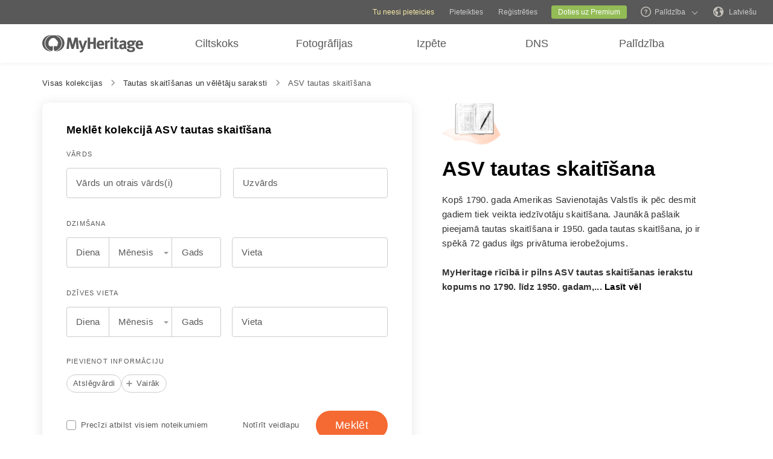

--- FILE ---
content_type: text/html; charset=UTF-8
request_url: https://www.myheritage.lv/research/category-1100/asv-tautas-skait%C4%AB%C5%A1ana
body_size: 41530
content:
<!DOCTYPE HTML>

<html lang="LV"
      dir="LTR">

<head>
    <link rel="preconnect" href="https://cf.mhcache.com"><link rel="canonical" href="https://www.myheritage.lv/research/category-1100/asv-tautas-skait%C4%AB%C5%A1ana" /><link rel="alternate" hreflang="lv" href="https://www.myheritage.lv/research/category-1100/asv-tautas-skait%C4%AB%C5%A1ana"/><link rel="alternate" hreflang="en" href="https://www.myheritage.com/research/category-1100/us-census"/><link rel="alternate" hreflang="no" href="https://www.myheritage.no/research/category-1100/folketelling-for-usa"/><link rel="alternate" hreflang="de" href="https://www.myheritage.de/research/category-1100/us-volkszahlung"/><link rel="alternate" hreflang="nl" href="https://www.myheritage.nl/research/category-1100/usa-volkstellingen"/><link rel="alternate" hreflang="fr" href="https://www.myheritage.fr/research/category-1100/recensement-americain"/><link rel="alternate" hreflang="da" href="https://www.myheritage.dk/research/category-1100/usas-folketaellinger"/><link rel="alternate" hreflang="sv" href="https://www.myheritage.se/research/category-1100/folkrakning-i-usa"/><link rel="alternate" hreflang="es" href="https://www.myheritage.es/research/category-1100/censo-de-eeuu"/><link rel="alternate" hreflang="fi" href="https://www.myheritage.fi/research/category-1100/us-vaestonlaskenta"/><link rel="alternate" hreflang="pt-BR" href="https://www.myheritage.com.br/research/category-1100/censo-dos-eua"/><link rel="alternate" hreflang="ru" href="https://www.myheritage.com/research/category-1100/%D0%BF%D0%B5%D1%80%D0%B5%D0%BF%D0%B8%D1%81%D1%8C-%D1%81%D1%88%D0%B0?lang=RU"/><link rel="alternate" hreflang="cs" href="https://www.myheritage.cz/research/category-1100/usa-s%C4%8Ditani-lidu"/><link rel="alternate" hreflang="pl" href="https://www.myheritage.pl/research/category-1100/spis-ludno%C5%9Bci-usa"/><link rel="alternate" hreflang="he" href="https://www.myheritage.co.il/research/category-1100/%D7%9E%D7%A4%D7%A7%D7%93%D7%99-%D7%90%D7%95%D7%9B%D7%9C%D7%95%D7%A1%D7%99%D7%9F-%D7%90%D7%9E%D7%A8%D7%99%D7%A7%D7%A0%D7%99%D7%9D"/><link rel="alternate" hreflang="it" href="https://www.myheritage.it/research/category-1100/censimenti-degli-stati-uniti"/><link rel="alternate" hreflang="pt" href="https://www.myheritage.com.pt/research/category-1100/recenseamentos-dos-estados-unidos"/><link rel="alternate" hreflang="hu" href="https://www.myheritage.hu/research/category-1100/egyesult-allamok-nepszamlalas"/><link rel="alternate" hreflang="tr" href="https://www.myheritage.com.tr/research/category-1100/abd-nufus-sayimi"/><link rel="alternate" hreflang="sk" href="https://www.myheritage.sk/research/category-1100/federalne-s%C4%8Ditanie-obyvate%C4%BEstva-v-usa"/><link rel="alternate" hreflang="ca" href="https://www.myheritage.cat/research/category-1100/censos-dels-eeuu"/><link rel="alternate" hreflang="af" href="https://www.myheritage.com/research/category-1100/vsa-sensus?lang=AF"/><link rel="alternate" hreflang="el" href="https://www.myheritage.gr/research/category-1100/%CE%B1%CF%80%CE%BF%CE%B3%CF%81%CE%B1%CF%86%CE%AE-%CE%B7%CF%80%CE%B1"/><link rel="alternate" hreflang="sl" href="https://www.myheritage.si/research/category-1100/us-cenzus"/><link rel="alternate" hreflang="lt" href="https://www.myheritage.lt/research/category-1100/jav-sura%C5%A1ymo-%C4%AFra%C5%A1ai"/><link rel="alternate" hreflang="ar" href="https://www.myheritage.com/research/category-1100/%D8%A7%D9%84%D8%AA%D8%B9%D8%AF%D8%A7%D8%AF-%D8%A7%D9%84%D8%B3%D9%83%D8%A7%D9%86%D9%8A-%D9%84%D9%84%D9%88%D9%84%D8%A7%D9%8A%D8%A7%D8%AA-%D8%A7%D9%84%D9%85%D8%AA%D8%AD%D8%AF%D8%A9-%D8%A7%D9%84%D8%A7%D9%85%D8%B1%D9%8A%D9%83%D9%8A%D8%A9?lang=AR"/><link rel="alternate" hreflang="hr" href="https://www.myheritage.com.hr/research/category-1100/popis-stanovni%C5%A1tva-sad-a"/><link rel="alternate" hreflang="uk" href="https://www.myheritage.com.ua/research/category-1100/%D0%BF%D0%B5%D1%80%D0%B5%D0%BF%D0%B8%D1%81-%D0%BD%D0%B0%D1%81%D0%B5%D0%BB%D0%B5%D0%BD%D0%BD%D1%8F-%D1%81%D1%88%D0%B0"/><link rel="alternate" hreflang="ro" href="https://www.myheritage.ro/research/category-1100/recens%C4%83mantul-federal-al-sua"/><link rel="alternate" hreflang="sr" href="https://www.myheritage.rs/research/category-1100/ameri%C4%8Dki-federalni-popis-stanovni%C5%A1tva"/><link rel="alternate" hreflang="bg" href="https://www.myheritage.com/research/category-1100/%D0%BF%D1%80%D0%B5%D0%B1%D1%80%D0%BE%D1%8F%D0%B2%D0%B0%D0%BD%D0%B5-%D0%BD%D0%B0-%D0%BD%D0%B0%D1%81%D0%B5%D0%BB%D0%B5%D0%BD%D0%B8%D0%B5%D1%82%D0%BE-%D0%B2-%D1%81%D0%B0%D1%89?lang=BG"/><link rel="alternate" hreflang="zh" href="https://www.myheritage.cn/research/category-1100/us-census"/><link rel="alternate" hreflang="th" href="https://www.myheritage.com/research/category-1100/us-census?lang=TH"/><link rel="alternate" hreflang="ja" href="https://www.myheritage.jp/research/category-1100/%E3%82%A2%E3%83%A1%E3%83%AA%E3%82%AB%E5%90%88%E8%A1%86%E5%9B%BD%E3%81%AE%E5%9B%BD%E5%8B%A2%E8%AA%BF%E6%9F%BB"/><link rel="alternate" hreflang="zh-TW" href="https://www.myheritage.tw/research/category-1100/us-census"/><link rel="alternate" hreflang="ko" href="https://www.myheritage.co.kr/research/category-1100/us-census"/><link rel="alternate" hreflang="ms" href="https://www.myheritage.com/research/category-1100/us-census?lang=MS"/><link rel="alternate" hreflang="et" href="https://www.myheritage.ee/research/category-1100/us-tsensus"/><link rel="alternate" hreflang="hi" href="https://www.myheritage.co.in/research/category-1100/us-census"/><link rel="alternate" hreflang="hy" href="https://www.myheritage.am/research/category-1100/%D5%A1%D5%B4%D5%B6-%D5%AB-%D5%B4%D5%A1%D6%80%D5%A4%D5%A1%D5%B0%D5%A1%D5%B4%D5%A1%D6%80"/><link rel="alternate" hreflang="mk" href="https://www.myheritage.mk/research/category-1100/%D0%BF%D0%BE%D0%BF%D0%B8%D1%81-%D0%BD%D0%B0-%D0%BD%D0%B0%D1%81%D0%B5%D0%BB%D0%B5%D0%BD%D0%B8%D0%B5-%D0%B2%D0%BE-%D1%81%D0%B0%D0%B4"/><link rel="alternate" hreflang="sq" href="https://www.myheritage.al/research/category-1100/regjistrimi-i-shba-se"/><link rel="alternate" hreflang="bs" href="https://www.myheritage.ba/research/category-1100/popis-stanovni%C5%A1tva-sad-a"/><link rel="alternate" hreflang="ga" href="https://www.myheritage.ie/research/category-1100/daonaireamh-sam"/><link rel="alternate" hreflang="cy" href="https://www.myheritage.cymru/research/category-1100/cyfrifiad-yr-ud"/><link rel="alternate" hreflang="ka" href="https://www.myheritage.ge/research/category-1100/%E1%83%90%E1%83%A8%E1%83%A8-%E1%83%98%E1%83%A1-%E1%83%90%E1%83%A6%E1%83%AC%E1%83%94%E1%83%A0%E1%83%90"/><link rel="alternate" hreflang="eu" href="https://www.myheritage.eus/research/category-1100/aebetako-errolda"/><link rel="alternate" hreflang="is" href="https://www.myheritage.is/research/category-1100/manntal-bandarikjanna"/><link rel="alternate" hreflang="lb" href="https://www.myheritage.lu/research/category-1100/usa-vollekszielung"/><link rel="alternate" hreflang="mt" href="https://www.myheritage.com.mt/research/category-1100/%C4%8Bensiment-tal-istati-uniti"/><link rel="alternate" hreflang="x-default" href="https://www.myheritage.com/research/category-1100/us-census"/>
    <meta http-equiv="X-UA-Compatible" content="IE=edge"/>
                        <meta name="viewport" content="width=device-width, initial-scale=1">
                <script type="text/javascript" >
    var builderNoTrack = true;
    var currentUserAccountID = 1000000000;
        var currentPageManagerClass = 'GenealogySearchPageManager';
            var languageCode = 'LV';
    var displayLanguageDirection = 'left';
    var displayLanguageOppositeDirection = 'right';
    var imageDir = 'img';
    var ASSET_DOMAIN_ALIAS_GENERAL = 'cf.mhcache.com';
</script>    <title>ASV tautas skaitīšana - MyHeritage</title>
    <meta name="description" content="Atklāj savus senčus - meklē Dzimšanas, Laulību un Miršanas sertifikātus, tautas skaitīšanas ierakstus, imigrācijas sarakstus un citus ierakstus - visu vienā ģimenes meklēšanā!">
    <meta name="keywords" content="Mana mantojuma izpēte, Bezmaksas ģenealoģijas meklēšana, Bezmaksas ģimenes vēsture, Uzvārda vēsture, Ciltskoka izcelsme, Ciltskoka izpēte, Ģenealoģijas pētniecība, Meklēt senčus, Atrast manus pazudušos radiniekus, Senča meklēšana, Labākā ģenealoģijas meklētājprogramma, Ģenealoģijas tīmekļa vietnes, Pasaules ģenealoģijas datubāzes, Ģimenes meklētājs, Soundex, Megadex, Uzmeklēt pēdējo uzvārdu, Uzmeklēt uzvārdu, Dzimšanas laulību miršanas reģistri, Pasažieru saraksti, Atrodiet skaitīšanas ierakstus">
    
    <meta property="og:site_name" content="MyHeritage">
<meta property="og:image" content="https://cf.mhcache.com/FP/Assets/Images/Social/mh_logo_350x350.png">
<meta property="og:image:width" content="350">
<meta property="og:image:height" content="350">
    <script >var deferredScripts = (function() {
            var list = [];
            return {
                add: function(func) { list.push(func) },
                run: function() { list.forEach(function(func) {func()}) }
            }
       })();</script>
    <link href="https://cf.mhcache.com/Static/FP/Assets/bundles/CssOutput/Themes/Themes_bundle_ltr_v02a01c035a1beaba691dc38455adca04.css" rel="stylesheet" type="text/css" crossorigin="anonymous">
    <link href="https://cf.mhcache.com/Static/FP/Assets/bundles/CssOutput/NavigationBar/NavigationBar_bundle_ltr_v866a847c0af64401a1572a22012004a1.css" rel="stylesheet" type="text/css" crossorigin="anonymous">
    

    <link href="https://cf.mhcache.com/Static/FP/Assets/bundles/CssOutput/main/minimal-base-responsive_ltr_vb19dcfd74ecebe5c862251f0647cd559.css" rel="stylesheet" type="text/css" crossorigin="anonymous"><link href="https://cf.mhcache.com/Static/FP/Assets/bundles/CssOutput/SuperSearchMainForm/SuperSearchMainForm_bundle_ltr_v36a81001227ad9f3afa5f80dd665dbbe.css" rel="stylesheet" type="text/css" crossorigin="anonymous">
    
    
    <script type="text/javascript" >
        var isStandardPage = true;
        var isTablet = false;
var isMobile = false;
var isBot = false;
var currentSiteId = 1;
var isUploadFlowRevampEnabled = false;
var isRateLimitedNoticeDialogEnabled = true;
var mhXsrfToken = "D_7b1157dw6hl876c9_i71164l97676brcd.1769498701.724e46bcf9dda6417d3a25d1905857a3";
var scriptOrigin = "gcm:EXZTK4u8SDkkshLEl\/nJhSF8ip4kSbvlCmLT1WZmWPuHlKIqJRx5VzDRt74Pzdl8iEfOsh6AzSv7";
var clientSideErrorConfiguration = JSON.parse('{\"exclude\":[{\"message\":\"elt\\\\.parentNode\",\"userAgent\":\"Safari\"},{\"message\":\"__gCrWeb\"},{\"message\":\"DOM Exception 18\",\"userAgent\":\"CriOS\"},{\"message\":\"\\\\[canonical id\\\\].*Unexpected error\"},{\"userAgent\":\"Opera\"},{\"userAgent\":\"android.*firefox\"},{\"userAgent\":\"fxios\"},{\"message\":\"Array\\\\.from\"},{\"message\":\"from\"},{\"source\":\"connect\\\\.facebook\"},{\"source\":\"googleads\\\\.g\"},{\"source\":\"googleadservices\"},{\"source\":\"googletagmanager\"},{\"source\":\"gstatic\"},{\"source\":\"kaspersky\"},{\"source\":\"checkoutshopper\"},{\"source\":\"dwin1\"},{\"message\":\"jQuery is not defined\"},{\"message\":\"$ is not defined\"},{\"userAgent\":\"PhantomJS\"},{\"message\":\"removeNightMode\"},{\"message\":\"mwg-internal\"},{\"message\":\"BetterJsPop\"},{\"message\":\"mraid\"},{\"message\":\"checkMRAID\"},{\"message\":\"jQueryAppsee\"},{\"message\":\"MoatMAK\"},{\"message\":\"default\\\\.queit\\\\.in\"},{\"message\":\"} could not be cloned\"},{\"message\":\"__firefox__\\\\.\"},{\"message\":\"MmJsBridge\"},{\"message\":\"_isMatchingDomain is not defined\"},{\"message\":\"InvalidStateError\",\"userAgent\":\"firefox\"},{\"message\":\"UnknownError\",\"userAgent\":\"firefox\"},{\"userAgent\":\"MSIE ([2-9]|(10))\\\\.\"},{\"message\":\"_ is not defined\"},{\"message\":\"disp is not defined\"},{\"userAgent\":\"Bytespider\"},{\"userAgent\":\"YandexBot\"},{\"message\":\"InvalidStateError\",\"userAgent\":\"Safari\"},{\"message\":\"The object is in an invalid state\"},{\"message\":\"\\\\[canonical id\\\\]\",\"userAgent\":\" Request aborted\"},{\"message\":\"a\\\\[b\\\\]\\\\.target\\\\.className\\\\.indexOf is not a function\",\"userAgent\":\"Safari\"},{\"message\":\"redefine non\\\\-configurable property\",\"userAgent\":\"firefox\"},{\"message\":\"digest already in progress\"},{\"message\":\"System.ServiceModel.CommunicationObjectFaultedException\"},{\"message\":\"Unexpected token <\",\"userAgent\":\"Chrome\\\\\\/(75|76)\"},{\"message\":\"favicon.ico\"},{\"message\":\"webkit.messageHandlers\"},{\"message\":\"Network Error\"},{\"message\":\"Request aborted\"},{\"message\":\"this.each is not a function\",\"userAgent\":\"MiuiBrowser\"},{\"message\":\"Object Not Found Matching Id\",\"userAgent\":\"Chrome,\",\"source\":\"Edge\"},{\"message\":\"_AutofillCallbackHandler\"},{\"message\":\"Object Not Found Matching Id\"},{\"message\":\"Non-Error promise rejection captured with value\"},{\"message\":\"_leaflet_pos\"},{\"message\":\"timeout of 0ms exceeded\"},{\"message\":\"Hydration failed because the initial UI does not match what was rendered on the server\"},{\"message\":\"There was an error while hydrating\"},{\"message\":\"Minified React error #418\"},{\"message\":\"Minified React error #423\"},{\"message\":\"The request is not allowed by the user agent or the platform in the current context, possibly because the user denied permission\"},{\"message\":\"sendEventV3\"},{\"message\":\"Cannot read properties of undefined (reading \'firefoxSample\')\"},{\"message\":\"msDiscoverChatAvailable\"},{\"message\":\"Cannot read properties of undefined (reading \'classList\')\",\"source\":\"leaflet\"},{\"message\":\"undefined is not an object (evaluating \'t.classList\')\",\"source\":\"leaflet\"},{\"userAgent\":\"Basilisk\"},{\"userAgent\":\"SeaMonkey\"},{\"userAgent\":\"Pale Moon\"},{\"message\":\"following Content Security Policy directive\"},{\"message\":\"filterListFallback\"},{\"message\":\"getCosmeticsFilters\"},{\"userAgent\":\"Google-Read-Aloud\"},{\"message\":\"Failed to fetch\"},{\"message\":\"Fetching a new FamilyGraph token returned an error\"}],\"stackTraceIgnoreLinesRules\":[\"moz-extension\",\"chrome-extension\",\"safari-extension\"],\"monitoredErrorRules\":[{\"activityId\":\"XFrameOptions\",\"regex\":\"x-frame-options\"},{\"activityId\":\"PerformancePolyfill\",\"regex\":\"performance\"}],\"excludeUnsupportedBrowsersEnabled\":true}');
var shouldWriteActivityIndicatorBeAlwaysAsync = true;
var languageDirection = "LTR";
var isFtb = false;
var optOut = false;
var process = {"env":{"NODE_ENV":"production"}};
var currentPageCanonicalId = "\/research\/show-form\/category\/";
var registrationClientData = {"minimalRegistrationAge":13,"maximalRegistrationAge":100,"shouldShowSocialSignup":true,"isAppleRegistrationExposed":true,"isGoogleRegistrationExposed":true,"showEmailsAcceptanceCheckbox":false,"mfaHelpCenterLink":"https:\/\/www.myheritage.lv\/help-center?a=How-do-I-use-the-Email-Two-Factor-Authentication-(2FA)---id--64QeynGjS8y0oKJNUuycug","currentPageUrl":"https:\/\/www.myheritage.lv\/research\/category-1100\/asv-tautas-skait%C4%AB%C5%A1ana","canonicalPageId":"\/research\/show-form\/category\/","registrationUpgradePlanUserStripDestinationUrl":"https:\/\/www.myheritage.lv\/paywall?action=upgrade&reason=138&subscription_type=site&context=Purchase.UserStrip","registrationUpgradePlanFooterDestinationUrl":"https:\/\/www.myheritage.lv\/paywall?action=upgrade&reason=351&subscription_type=site&context=Purchase.NewFooter","magicSevenDestinationUrl":"https:\/\/www.myheritage.lv\/tree-wizard\/{SITE_ID}\/type\/create\/introduction?skip=skip_intro","defaultSignupTitle":"Re\u0123istr\u0113ties MyHeritage","defaultLoginTitle":"Pieteikties MyHeritage","defaultSignupButtonTextBasic":"Aiziet","defaultSignupButtonText":"Turpin\u0101t","experimentName":null,"activityData":{"section":"registration","activityBase":"registrationFramework"},"bbbRating":"A+","gedcomLandingPageUrl":"https:\/\/www.myheritage.lv\/import-family-tree","parentalConsentRegistrationAge":18,"languageCode":"LV"};
var registrationWrapperDependencies = {"react":{"js":[["https:\/\/cf.mhcache.com\/Static\/FP\/Assets\/bundles\/JS\/reactLibrary.min_va428da5200bdd99ae9e6260657d83aee.js"],["https:\/\/cf.mhcache.com\/Static\/FP\/Assets\/bundles\/JS\/reactDomLibrary.min_v75ea56a84218ec0761880d358ed9cece.js","https:\/\/cf.mhcache.com\/Static\/FP\/Assets\/bundles\/JS\/propTypesLibrary.min_vc3433c9825de8132e3bb6b428a7996cf.js"],["https:\/\/cf.mhcache.com\/Static\/FP\/Assets\/bundles\/JS\/immutableLibrary.min_vb3b31e455334325fdb26f58b94f7f0a9.js","https:\/\/cf.mhcache.com\/Static\/FP\/Assets\/bundles\/JS\/reduxLibrary.min_v27c5e03af844da293ae09b4ba439465c.js","https:\/\/cf.mhcache.com\/Static\/FP\/Assets\/bundles\/JS\/reactReduxLibrary.min_vf702ef0eaa97e01f49781f153c21f997.js","https:\/\/cf.mhcache.com\/Static\/FP\/Assets\/bundles\/JS\/reduxThunkLibrary.min_v6c72519ecbf79af284340c9963c28c55.js"],["https:\/\/cf.mhcache.com\/Static\/FP\/Assets\/bundles\/JS\/reactReduxDeprecated2025Library.min_vb397672069fcd15a75174167b15a9137.js"]],"css":[]},"application":{"js":[["https:\/\/cf.mhcache.com\/Static\/FP\/Assets\/bundles\/JS\/reactHookFormLibrary.min_v9920b4a9af3f0d1f3c5082d618b8f34d.js","https:\/\/appleid.cdn-apple.com\/appleauth\/static\/jsapi\/appleid\/1\/en_US\/appleid.auth.js","https:\/\/accounts.google.com\/gsi\/client?onload=googleOnLoad"],["https:\/\/cf.mhcache.com\/Static\/FP\/Assets\/bundles\/JS\/RegistrationWrapperBundled_ved77a39fa0071ac0793db3069de6eac4.js"],["https:\/\/cf.mhcache.com\/Static\/FP\/Assets\/bundles\/JS\/MultiFactorAuthBundled_vca0a9d8d2e7ef2f40f53dc37614a53b2.js"]],"css":["https:\/\/cf.mhcache.com\/Static\/FP\/Assets\/bundles\/CssOutput\/RegistrationWrapper\/RegistrationWrapper_bundle_ltr_v41b1a9979cb1166097f6c2047b8e5cd7.css"]}};
var useRegistrationWrapper = true;

var cookiePreferencesClientData = JSON.parse('{\"isCookiePreferencesExposed\":true,\"isUseSameSettingsDialogForAllBannersExposed\":true,\"isUnsupportedBrowser\":false,\"isCookiePreferencesOptInExposed\":true,\"doNotSellPrivacySettingsIndication\":\"NONE\",\"isDoNotSellUserFromStrictCountry\":false,\"isDoNotSellUserCreatedBeforeCutoffDate\":false,\"isIntrusiveBanner\":true,\"isFetchDataOnlyOnServerExposed\":true,\"isLoadedByExternalSite\":false,\"clientName\":\"MyHeritage\",\"languageCode\":\"LV\",\"bannerText\":\"Lai nodro\\u0161in\\u0101tu t\\u012bmek\\u013ca vietnes pareizu darb\\u012bbu un dro\\u0161\\u012bbu, m\\u0113s apkopojam inform\\u0101ciju un izmantojam s\\u012bkdatnes un citas metodes, tostarp tre\\u0161o pu\\u0161u. Papildu inform\\u0101cijai skati m\\u016bsu <a id=\\\"cpb_cookie_preferences_link\\\" href=\\\"#\\\" class=\\\"link\\\" data-automations=\\\"cpb_cookie_preferences_link\\\">S\\u012bkdat\\u0146u iestat\\u012bjumus<\\/a>.\",\"cookieAcceptAllButtonText\":\"Saprotu\",\"cookieAcceptOnlyMandatoryButtonText\":\"Piekrist tikai oblig\\u0101t\\u0101m\",\"userCountry\":\"US\",\"userGender\":false,\"fgToken\":\"2.179c5e5ca6da13642b272fa8e8e7b614.1000000000.1769412301.1440.1140854913.d783dd3c76c5cc5a3b0b3c1d9517550afe799d6a9ac4a57c53b5c90788bcfb14\",\"guestId\":\"T_h1c76a9n71m7ua6c_6977a6mc1lo1r07c\",\"accountId\":1000000000,\"isGuest\":true,\"cookiePreferencesDialogStrings\":{\"FamilyTreeWizard\":{\"Save\":\"Saglab\\u0101t\"},\"Events\":{\"Name\":\"Nosaukums\",\"Duration\":\"Ilgums\",\"Html description\":\"Apraksts\"},\"AccountCenter\":{\"Remaining day\":\"Viena diena\",\"Remaining days\":\"%1 dienas\",\"Remaining year\":\"Viens gads\",\"Remaining years\":\"%1 gadi\"},\"SubscriptionPlans\":{\"Duration months value\":\"{duration} m\\u0113ne\\u0161i\",\"1 month\":\"1 m\\u0113nesis\"},\"GlossaryGood\":{\"General_verb_To Close\":\"Aizv\\u0113rt\"},\"GenealogySearchDictionary\":{\"Age in minutes\":\"%1 Min\\u016btes\",\"Age in hours\":\"%1 Stundas\"},\"Privacy\":{\"Cookies preferences popup title\":\"S\\u012bkdat\\u0146u iestat\\u012bjumi\",\"Cookies preferences popup cookie info\":\"Inform\\u0101cija par s\\u012bkdatn\\u0113m\",\"Cookies preferences popup about cookies title\":\"Par s\\u012bkdatn\\u0113m\",\"Cookies preferences popup about cookies tab title\":\"Par s\\u012bkdatn\\u0113m\",\"Cookies preferences popup mandatory cookies title\":\"Oblig\\u0101t\\u0101s s\\u012bkdatnes\",\"Cookies preferences popup mandatory cookies tab title\":\"Oblig\\u0101t\\u0101s s\\u012bkdatnes\",\"Cookies preferences popup active option\":\"Iesp\\u0113jotas\",\"Cookies preferences popup always active option\":\"Vienm\\u0113r iesp\\u0113jotas\",\"Cookies preferences popup cookie policy text\":\"\\u0160aj\\u0101 [link url=&quot;https:\\/\\/www.myheritage.lv\\/cookie-policy&quot; target=&quot;_ blank&quot; title=&quot;S\\u012bkdat\\u0146u politik\\u0101&quot; class=&quot;link&quot;] ir paskaidrots, kas ir s\\u012bkdatnes, da\\u017e\\u0101di s\\u012bkdat\\u0146u veidi, k\\u0101 m\\u0113s tos izmantojam, kad apmekl\\u0113jat m\\u016bsu vietni [link url=&quot;https:\\/\\/www.myheritage.lv&quot; target=&quot;blank&quot; title=&quot;https:\\/\\/www.myheritage.lv&quot; id=&quot;cookie_policy_home_page_id&quot; class=&quot;link&quot;] un k\\u0101 tu vari kontrol\\u0113t m\\u016bsu s\\u012bkdat\\u0146u izmanto\\u0161anu.\",\"CookiePolicy Title\":\"S\\u012bkdat\\u0146u politika\",\"CookiePolicy tab Title\":\"S\\u012bkdat\\u0146u politika\",\"Cookies preferences popup about cookies tab title opt in\":\"Par s\\u012bkdatn\\u0113m un m\\u016bsu S\\u012bkdat\\u0146u Politiku\",\"Cookies preferences popup privacy choices tab title\":\"Your Privacy Choices\",\"Cookies preferences popup sell share title\":\"All Sell\\/Share\",\"Cookies preferences popup sell share text opt in paragraph 1\":\"To opt-out of sharing your personal information with third parties, whether through cookies, similar technologies, or otherwise, in circumstances which may be deemed a &quot;sell&quot; or &quot;share&quot; under certain U.S. regulations, you can click the toggle above.\",\"Cookies preferences popup sell share text opt in paragraph 2\":\"If you opt out, you may still notice advertisements, but they will not be personalized to you.\",\"Cookies preferences popup sell share text opt in paragraph 3\":\"We will never sell or license your personal genetic data or health data.\",\"Cookies preferences popup sell share text opt in paragraph 4\":\"You can change your settings anytime by clicking the &quot;Your Privacy Choices&quot; link in the footer.\",\"Cookies preferences popup sell share text opt in paragraph 5\":\"For more information, see our [link url=&quot;{cookie_policy_link}&quot; target=&quot;blank&quot; title=&quot;Cookie Policy&quot; id=&quot;cpb_cookie_policy_link data-automations=&quot;cpb_cookie_policy_link&quot; class=&quot;link&quot;] and [link url=&quot;{privacy_policy_link}&quot; target=&quot;blank&quot; title=&quot;US State Privacy Notice&quot; id=&quot;cpb_us_state_privacy_notice_link&quot; data-automations=&quot;cpb_us_state_privacy_notice_link&quot; class=&quot;link&quot;].\",\"Cookies preferences popup sell share opt-in california confirmation popup title\":\"Vai esi dro\\u0161s?\",\"Cookies preferences popup sell share opt-in california confirmation popup body\":\"Are you sure you want to opt-in to targeted advertising and the selling and sharing of your personal information?\",\"Cookies preferences popup sell share opt-in confirmation popup confirm button\":\"J\\u0101\",\"Cookies preferences popup sell share opt-in confirmation popup cancel button\":\"Atcelt\",\"Cookies preferences popup analytics cookies sell share variant text in paragraph 0\":\"In order to opt-out of Analytics Cookies, please opt out of &quot;All Sell\\/Share&quot; in &quot;Your Privacy Choices&quot; tab.\",\"Cookies preferences popup advertising cookies sell share variant text in paragraph 0\":\"In order to opt-out of Advertising Cookies, please opt out of &quot;All Sell\\/Share&quot; in &quot;Your Privacy Choices&quot; tab.\",\"Cookies preferences popup advertising cookies sell share variant text in paragraph 1\":\"Advertising Cookies (or targeting cookies) are used to better understand your interests, including which sites and ads you click on, and assist in delivering personalized ads that may be of interest to you. They also limit the number of times you see an ad and help us measure the effectiveness of our advertising campaigns.\",\"Cookies preferences popup always enabled cookies tab title\":\"Cookies that are always enabled\",\"Cookies preferences popup always enabled text opt in paragraph 1\":\"M\\u016bsu t\\u012bmek\\u013ca vietne izmanto vair\\u0101kus s\\u012bkfailus, kas ir nepiecie\\u0161ami, lai t\\u012bmek\\u013ca vietne darbotos un tiktu pareizi att\\u0113lota, k\\u0101 ar\\u012b lai personaliz\\u0113tu tavu pieredzi t\\u0101, lai ASV nerad\\u012btu ties\\u012bbas atteikties. Tie tiek izmantoti, lai nov\\u0113rstu dro\\u0161\\u012bbas riskus, pieteiktos, piel\\u0101gotu m\\u016bsu pakalpojumu pied\\u0101v\\u0101jumus tavai atra\\u0161an\\u0101s vietai (ko nosaka IP adrese, re\\u0123istr\\u0101cija vai tevis nor\\u0101d\\u012bt\\u0101 nor\\u0113\\u0137inu vieta), aizpild\\u012btu veidlapas un atcer\\u0113tos preces tav\\u0101 iepirkumu groz\\u0101.\",\"Cookies preferences popup about cookies text opt in paragraph 1\":\"Lai nodro\\u0161in\\u0101tu t\\u012bmek\\u013ca vietnes pareizu darb\\u012bbu un dro\\u0161\\u012bbu, m\\u0113s un m\\u016bsu pakalpojumu sniedz\\u0113ji v\\u0101cam inform\\u0101ciju, izmantojot s\\u012bkfailus un citus izsekot\\u0101jus.\",\"Cookies preferences popup about cookies text opt in paragraph 2\":\"Ja tu piekr\\u012bti s\\u012bkdat\\u0146u izmanto\\u0161anai, vari to jebkur\\u0101 laik\\u0101 atsaukt, k\\u0101jen\\u0113 noklik\\u0161\\u0137inot uz saites &quot;s\\u012bkdat\\u0146u iestat\\u012b\\u0161ana\'\'. \\u0145emiet v\\u0113r\\u0101, ka da\\u017eas tre\\u0161o pu\\u0161u s\\u012bkdatnes var p\\u0101rvald\\u012bt tikai j\\u016bsu p\\u0101rl\\u016bkprogramm\\u0101.\",\"Cookies preferences popup about cookies text opt in paragraph 3\":\"\\u0145em v\\u0113r\\u0101, ka atteik\\u0161an\\u0101s no jebk\\u0101da veida s\\u012bkdatn\\u0113m var ietekm\\u0113t tavu pieredzi vietn\\u0113 un m\\u016bsu pied\\u0101v\\u0101tajos pakalpojumos.\",\"Cookies preferences popup about cookies text opt in paragraph 4\":\"Lai ieg\\u016btu vair\\u0101k inform\\u0101cijas, lasi m\\u016bsu [link url=&quot;{cookie_policy_link}&quot; target=&quot;{privacy_policy_link}&quot; title=&quot;S\\u012bkdat\\u0146u politiku&quot;] un [link url=&quot; &quot; target=&quot; &quot; title=&quot;Priv\\u0101tuma politiku&quot;].\",\"Cookies preferences popup mandatory cookies text opt in paragraph 1\":\"Oblig\\u0101t\\u0101s s\\u012bkdatnes ir nepiecie\\u0161amas, lai vietne darbotos un par\\u0101d\\u012btos pareizi, un t\\u0101s nevar izsl\\u0113gt. T\\u0101s izmanto, lai nov\\u0113rstu dro\\u0161\\u012bbas riskus, piesakoties, saska\\u0146ojot m\\u016bsu pakalpojumu pied\\u0101v\\u0101jumus ar tavu atra\\u0161an\\u0101s vietu, aizpildot veidlapas un atceroties preces, kas atrodas tav\\u0101 iepirkumu groz\\u0101.\",\"Cookies preferences popup mandatory cookies text opt in paragraph 2\":\"Da\\u017eas no m\\u016bsu Oblig\\u0101taj\\u0101m S\\u012bkdatn\\u0113m p\\u0101rvalda vai ievieto m\\u016bsu viet\\u0101 tre\\u0161\\u0101s puses:\",\"Click to show cookie list\":\"R\\u0101d\\u012bt s\\u012bkdatnes\",\"Click to hide cookie list\":\"Pasl\\u0113pt s\\u012bkdatnes\",\"Cookie provider\":\"Nodro\\u0161in\\u0101t\\u0101js\",\"Cookies preferences popup analytics cookies title\":\"Anal\\u012btikas s\\u012bkdatnes\",\"Cookies preferences popup analytics cookies tab title\":\"Anal\\u012btikas s\\u012bkdatnes\",\"Cookies preferences popup analytics cookies text paragraph 1\":\"Anal\\u012btikas s\\u012bkdatnes apkopo inform\\u0101ciju par to, k\\u0101 tu mijiedarbojaties ar vietni. T\\u0101s \\u013cauj mums saskait\\u012bt apmekl\\u0113jumus un datpl\\u016bsmas avotus, lai izm\\u0113r\\u012btu un uzlabotu m\\u016bsu vietnes veiktsp\\u0113ju, saprastu, kas interes\\u0113 m\\u016bsu lietot\\u0101jus, un nov\\u0113rt\\u0113tu m\\u016bsu satura efektivit\\u0101ti.\",\"Cookies preferences popup analytics cookies text paragraph 2\":\"Anal\\u012btikas s\\u012bkdatnes p\\u0101rvalda vai ievieto m\\u016bsu viet\\u0101 tre\\u0161\\u0101s puses:\",\"Cookies preferences popup advertising cookies title\":\"Rekl\\u0101mas s\\u012bkdatnes\",\"Cookies preferences popup advertising cookies tab title\":\"Rekl\\u0101mas s\\u012bkdatnes\",\"Cookies preferences popup advertising cookies text paragraph 1\":\"Rekl\\u0101mas s\\u012bkdatnes (vai m\\u0113r\\u0137auditorijas s\\u012bkdatnes) tiek izmantotas, lai lab\\u0101k izprastu tavas intereses, tostarp to, uz kur\\u0101m vietn\\u0113m un rekl\\u0101m\\u0101m noklik\\u0161\\u0137i, un pal\\u012bdz\\u0113tu nodro\\u0161in\\u0101t personaliz\\u0113tas rekl\\u0101mas, kas var\\u0113tu tevi interes\\u0113t. Tie ar\\u012b ierobe\\u017eo rekl\\u0101mas skat\\u012b\\u0161anas rei\\u017eu skaitu un pal\\u012bdz mums nov\\u0113rt\\u0113t m\\u016bsu rekl\\u0101mas kampa\\u0146u efektivit\\u0101ti. Ja atsp\\u0113josi \\u0161\\u012bs s\\u012bkdatnes, tu nesa\\u0146emsi t\\u0101das priek\\u0161roc\\u012bbas k\\u0101 m\\u0113r\\u0137\\u0113tas rekl\\u0101mas, kas \\u013caus tev uzzin\\u0101t par m\\u016bsu lieliskajiem produktiem, \\u012bpa\\u0161ajiem pied\\u0101v\\u0101jumiem, jaunumiem un inform\\u0101ciju.\",\"Cookies preferences popup advertising cookies text paragraph 2\":\"Rekl\\u0101mas s\\u012bkdatnes p\\u0101rvalda vai ievieto m\\u016bsu viet\\u0101 tre\\u0161\\u0101s puses:\",\"No cookies to display\":\"Nav s\\u012bkdat\\u0146u, kuras att\\u0113lot\",\"Toggle option opt in\":\"Izv\\u0113lieties\",\"Toggle option opt out\":\"Atteikties\",\"Cookies preferences popup accept all cookies button\":\"Pie\\u0146emt visus s\\u012bkfailus\",\"Cookies preferences popup I understand\":\"Saprotu\",\"Cookie duration one minute\":\"Viena min\\u016bte\",\"Cookie duration session\":\"Sesija\",\"Cookie duration permanent\":\"Past\\u0101v\\u012bgi\",\"Cookie duration weeks\":\"{number_of_weeks} ned\\u0113\\u013cas\",\"Cookie duration up to years\":\"L\\u012bdz {years} gadiem\",\"Mandatory cookie description 2\":\"Iestat\\u012bts kad veicat pas\\u016bt\\u012bjumu MyHeritage lap\\u0101. CloudFlare s\\u012bkfaili tiek izmantoti gad\\u012bjumos, kad vair\\u0101ki lietot\\u0101ji izmanto vienu un to pa\\u0161u klienta IP adresi. Katram lietot\\u0101jam b\\u016bs unik\\u0101ls s\\u012bkfails, kas pal\\u012bdz\\u0113s nov\\u0113rst gad\\u012bjumus, kad visiem lietot\\u0101jiem tiek ierobe\\u017eota pieeja, ja k\\u0101ds konkr\\u0113ts lietot\\u0101js sasniegs \\u0101truma ierobe\\u017eojuma slieksni.\",\"Mandatory cookie description 3\":\"Iestat\\u012bts kad re\\u0123istr\\u0113jies vai piesakies MyHeritage, izmantojot savu Google kontu. Izmanto, lai autentific\\u0113tu lietot\\u0101jus, pal\\u012bdzot nodro\\u0161in\\u0101t, ka tikai faktiskais konta \\u012bpa\\u0161nieks var piek\\u013c\\u016bt \\u0161im kontam. \\u0160ie s\\u012bkfaili satur digit\\u0101li parakst\\u012btus un \\u0161ifr\\u0113tus ierakstus par lietot\\u0101ja Google konta ID un p\\u0113d\\u0113jo pierakst\\u012b\\u0161an\\u0101s laiku. \\u0160o s\\u012bkfailu kombin\\u0101cija \\u013cauj Google blo\\u0137\\u0113t daudzu veidu uzbrukumus, piem\\u0113ram, m\\u0113\\u0123in\\u0101jumus nozagt Google pakalpojumos iesniegto veidlapu saturu.\",\"Mandatory cookie description 6\":\"Iestat\\u012bts kad re\\u0123istr\\u0113jies vai piesakies MyHeritage ar savu Facebook kontu. Izmanto, lai atcer\\u0113tos pieteik\\u0161an\\u0101s inform\\u0101ciju.\",\"Mandatory cookie description 8\":\"Iestat\\u012bts kad re\\u0123istr\\u0113jies vai piesakies MyHeritage ar savu Facebook kontu. Izmanto, lai identific\\u0113tu un autentific\\u0113tu p\\u0101rl\\u016bkprogrammu.\",\"Mandatory cookie description 10\":\"Iestat\\u012bta kad re\\u0123istr\\u0113jies vai piesakies MyHeritage ar savu Facebook kontu. Identific\\u0113 izmantoto t\\u012bmek\\u013ca p\\u0101rl\\u016bkprogrammu un nodro\\u0161ina, ka savienojums ar Facebook ir dro\\u0161s.\",\"Mandatory cookie description 11\":\"Iestata Google reCAPTCHA, kas aizsarg\\u0101 vietni no kr\\u0101p\\u0161anas un \\u013caunpr\\u0101t\\u012bgas izmanto\\u0161anas.\",\"Mandatory cookie description 13\":\"Iestat\\u012bja kiberdro\\u0161\\u012bbas dienests Imperva. Izmanto sesiju apstr\\u0101dei. HTTP piepras\\u012bjumi tiek kart\\u0113ti uz sesij\\u0101m, izmantojot \\u0161o s\\u012bkfailu. P\\u0101rl\\u016bka atk\\u0101rtota atv\\u0113r\\u0161ana un piek\\u013c\\u016b\\u0161ana tai pa\\u0161ai vietnei tiek uzskat\\u012bta par citu apmekl\\u0113jumu.\",\"Mandatory cookie description 14\":\"Iestat\\u012bja kiberdro\\u0161\\u012bbas dienests Imperva. S\\u012bkfails, kur\\u0101 sesijas ir saist\\u012btas ar konkr\\u0113tu apmekl\\u0113t\\u0101ju (apmekl\\u0113t\\u0101js, kas p\\u0101rst\\u0101v noteiktu p\\u0101rl\\u016bkprogrammu noteikt\\u0101 dator\\u0101).\",\"Mandatory cookie description 15\":\"Iestat\\u012bja kiberdro\\u0161\\u012bbas dienests Imperva. Izmanto, lai nodro\\u0161in\\u0101tu, ka klienta piepras\\u012bjumi tiek nos\\u016bt\\u012bti uz to pa\\u0161u izcelsmes serveri.\",\"Mandatory cookie description 16\":\"Iestat\\u012bta kad re\\u0123istr\\u0113jies vai piesakies MyHeritage ar savu Facebook kontu. T\\u0101 ir parakst\\u012bt\\u0101 piepras\\u012bjuma v\\u0113rt\\u012bba, kas tiks aizpild\\u012bta, kad esi pieteicies.\",\"Mandatory cookie description 18\":\"Iestat\\u012bjis video pakalpojums Vimeo. MyHeritage izmanto Vimeo, lai iegultu videoklipus par MyHeritage produktu lieto\\u0161anu. Nospie\\u017eot atska\\u0146ot, Vimeo iestat\\u012bs \\u0161o s\\u012bkfailu, lai iesp\\u0113jotu videoklipa atska\\u0146o\\u0161anu un apkopotu anal\\u012btiskos datus, piem\\u0113ram, cik ilgi skat\\u012bt\\u0101js ir skat\\u012bjies videoklipu. \\u0160is s\\u012bkfails neizseko personas.\",\"Mandatory cookie description 20\":\"Izmanto Google vienreiz\\u0113jai pierakst\\u012b\\u0161an\\u0101s.\",\"Mandatory cookie description 22\":\"Iestat\\u012bts kad re\\u0123istr\\u0113jies vai piesakies MyHeritage, izmantojot savu Google kontu.\",\"Mandatory cookie description 23\":\"Iestata tie\\u0161saistes maks\\u0101jumu apstr\\u0101d\\u0101t\\u0101js Stripe br\\u012bd\\u012b, kad veicat pas\\u016bt\\u012bjumu. Izmanto kr\\u0101pniec\\u012bbas nov\\u0113r\\u0161anai.\",\"Mandatory cookie description 24\":\"Iestata, kad piesak\\u0101ties vai re\\u0123istr\\u0113jaties MyHeritage, izmantojot savu Google kontu. Satur unik\\u0101lu ID, ko izmanto, lai identific\\u0113tu preferences un citu inform\\u0101ciju, piem\\u0113ram, v\\u0113lamo valodu, mekl\\u0113\\u0161anas rezult\\u0101tu skaitu lap\\u0101 (piem\\u0113ram, 10 vai 20) un to, vai v\\u0113laties, lai tiktu iesl\\u0113gts Google SafeSearch filtrs.\",\"Mandatory cookie description 25\":\"Izmanto s\\u012bkfailu preferen\\u010du saglab\\u0101\\u0161anai.\",\"Mandatory cookie description 26\":\"Izmanto autentifik\\u0101cijai.\",\"Mandatory cookie description 27\":\"Saglab\\u0101 lietot\\u0101ja preferences, lai uzlabotu pieredzi vis\\u0101 vietn\\u0113.\",\"Mandatory cookie description 28\":\"Saglab\\u0101 lietot\\u0101ja preferences, lai uzlabotu pieredzi vis\\u0101 vietn\\u0113.\",\"Mandatory cookie description 29\":\"Saglab\\u0101 rezult\\u0101tu skaitu vien\\u0101 lap\\u0101 MyHeritage SuperSearch, v\\u0113sturisko ierakstu mekl\\u0113t\\u0101jprogramm\\u0101.\",\"Mandatory cookie description 30\":\"Izmanto, lai uzlabotu vietnes veiktsp\\u0113ju.\",\"Mandatory cookie description 31\":\"Saglab\\u0101 lietot\\u0101ja preferences, lai uzlabotu pieredzi vis\\u0101 vietn\\u0113.\",\"Mandatory cookie description 32\":\"Izmanto s\\u012bkfailu preferen\\u010du saglab\\u0101\\u0161anai.\",\"Mandatory cookie description 33\":\"Izmanto autentifik\\u0101cijai.\",\"Mandatory cookie description 34\":\"Saglab\\u0101 lietot\\u0101ja preferences, lai uzlabotu pieredzi vis\\u0101 vietn\\u0113.\",\"Mandatory cookie description 35\":\"Izmanto autentifik\\u0101cijai.\",\"Mandatory cookie description 36\":\"Saglab\\u0101 p\\u0101rl\\u016bkprogramm\\u0101 iestat\\u012bto pa\\u0161reiz\\u0113jo laika joslu.\",\"Mandatory cookie description 37\":\"Saglab\\u0101 lietot\\u0101ja preferences, lai uzlabotu pieredzi vis\\u0101 vietn\\u0113.\",\"Mandatory cookie description 38\":\"Saglab\\u0101 lietot\\u0101ja valodas iestat\\u012bjumus\",\"Mandatory cookie description 39\":\"Izmanto autentifik\\u0101cijai.\",\"Mandatory cookie description 40\":\"Saglab\\u0101 lietot\\u0101ja preferences, lai uzlabotu pieredzi vis\\u0101 vietn\\u0113.\",\"Mandatory cookie description 41\":\"Izmanto s\\u012bkfailu preferen\\u010du saglab\\u0101\\u0161anai.\",\"Mandatory cookie description 42\":\"Saglab\\u0101 lietot\\u0101ja preferences, lai uzlabotu pieredzi vis\\u0101 vietn\\u0113.\",\"Mandatory cookie description 43\":\"Saglab\\u0101 lietot\\u0101ja preferences, lai uzlabotu pieredzi vis\\u0101 vietn\\u0113.\",\"Mandatory cookie description 44\":\"Izmanto klienta k\\u013c\\u016bdu uzraudz\\u012bbai\",\"Mandatory cookie description 45\":\"Izmanto lietot\\u0101ja autentifik\\u0101cijai\",\"Mandatory cookie description 46\":\"Izmanto lietot\\u0101ja autentifik\\u0101cijai\",\"Mandatory cookie description 47\":\"Izmanto, lai las\\u012btu un filtr\\u0113tu piepras\\u012bjumus no robotiem.\",\"Mandatory cookie description 48\":\"Izmanto, lai nov\\u0113rstu kred\\u012btkar\\u0161u kr\\u0101p\\u0161anu.\",\"Mandatory cookie description 50\":\"Iesl\\u0113gt pieejam\\u012bbas funkcionalit\\u0101ti\",\"Mandatory cookie description 51\":\"Izmanto, lai saglab\\u0101tu lietot\\u0101ja iestat\\u012bjumus.\",\"Mandatory cookie description 53\":\"Iesl\\u0113gt failu lejupiel\\u0101di\",\"Mandatory cookie description 54\":\"Iesl\\u0113gt failu aug\\u0161upiel\\u0101di\",\"Mandatory cookie description 55\":\"Izmanto, lai nodro\\u0161in\\u0101tu dro\\u0161u vietni.\",\"Mandatory cookie description 56\":\"Izmanto mobil\\u0101s lietotnes funkcionalit\\u0101tei.\",\"Mandatory cookie description 57\":\"Izmanto, lai noteiktu lietot\\u0101ja tipu.\",\"Mandatory cookie description 58\":\"Izmanto, lai aizsarg\\u0101tu vietni un koordin\\u0113tu pieteik\\u0161an\\u0101s un izrakst\\u012b\\u0161an\\u0101s statusu.\",\"Mandatory cookie description 59\":\"Izmanto, lai noteiktu pareizo t\\u012bmek\\u013ca \\u012bpa\\u0161umu.\",\"Mandatory cookie description 60\":\"Izmanto lietot\\u0101ja iestat\\u012bjumiem\",\"Mandatory cookie description 61\":\"Nodro\\u0161ina atbalstu bibliot\\u0113ku re\\u017e\\u012bma izmanto\\u0161anai.\",\"Mandatory cookie description 62\":\"Izmanto, lai nodro\\u0161in\\u0101tu atbalsta funkcionalit\\u0101ti lietot\\u0101jiem.\",\"Mandatory cookie description 63\":\"Izmanto, lai nodro\\u0161in\\u0101tu pareizu lietot\\u0101ja pieredzi.\",\"Mandatory cookie description 64\":\"Izmanto, lai kontrol\\u0113tu pamata vietnes funkcijas\",\"Mandatory cookie description 65\":\"Nepiecie\\u0161ams t\\u012bmek\\u013ca vietnes uztur\\u0113\\u0161anai\",\"Mandatory cookie description 66\":\"Izmanto dro\\u0161\\u012bbas aizsardz\\u012bb\\u0101m.\",\"Mandatory cookie description 67\":\"Izmanto, lai filtr\\u0113tu \\u013caunpr\\u0101t\\u012bgus piepras\\u012bjumus.\",\"Mandatory cookie description 68\":\"Izmanto, lai nov\\u0113rstu nepilngad\\u012bgo re\\u0123istr\\u0101ciju\",\"Analytics cookie description 3\":\"Izmanto Google Analytics, lai at\\u0161\\u0137irtu lietot\\u0101jus.\",\"Analytics cookie description 5\":\"Google Analytics s\\u012bkfails. Izmanto, lai apkopotu inform\\u0101ciju par to, k\\u0101 apmekl\\u0113t\\u0101ji izmanto vietni MyHeritage.\",\"Analytics cookie description 6\":\"Google tagu p\\u0101rvaldnieka s\\u012bkfails. Izmanto, lai samazin\\u0101tu piepras\\u012bjuma \\u0101trumu.\",\"Analytics cookie description 7\":\"Sniega t\\u012br\\u012bt\\u0101ja s\\u012bkfails. Izmanto, lai izsekotu pal\\u012bdz\\u012bbas centra aktivit\\u0101tes.\",\"Analytics cookie description 8\":\"Sniega t\\u012br\\u012bt\\u0101ja s\\u012bkfails. Izmanto, lai izsekotu pal\\u012bdz\\u012bbas centra aktivit\\u0101tes.\",\"Advertising cookie description 1\":\"Izmanto, lai identific\\u0113tu lietot\\u0101ju, kas ir pierakst\\u012bjies vietn\\u0113s, kas nav Google, un lai atcer\\u0113tos, vai lietot\\u0101js ir piekritis rekl\\u0101mu personaliz\\u0113\\u0161anai.\",\"Advertising cookie description 2\":\"Microsoft s\\u012bkfails, kas satur tavai p\\u0101rl\\u016bkprogrammai pie\\u0161\\u0137irto GUID. Iestat\\u012bts, kad mijiedarbojies ar Microsoft \\u012bpa\\u0161umu, tostarp UET b\\u0101ksign\\u0101la izsaukumu vai Microsoft \\u012bpa\\u0161uma apmekl\\u0113jumu, izmantojot p\\u0101rl\\u016bkprogrammu. Microsoft Advertising nep\\u0101rdod \\u0161os datus t\\u0101l\\u0101k tre\\u0161aj\\u0101m pus\\u0113m un nekop\\u012bgo tos ar citiem rekl\\u0101mdev\\u0113jiem.\",\"Advertising cookie description 4\":\"RoktRecogniser ir izseko\\u0161anas tehnolo\\u0123ija, kas pal\\u012bdz mums noteikt, ka esat viens un tas pats lietot\\u0101js da\\u017e\\u0101d\\u0101s ier\\u012bc\\u0113s un p\\u0101rl\\u016bkprogramm\\u0101s, izmantojot izseko\\u0161anu atbilsto\\u0161i j\\u016bsu p\\u0101rl\\u016bkprogrammas iestat\\u012bjumiem, eTag, pirm\\u0101s un tre\\u0161\\u0101s puses datiem, k\\u0101 ar\\u012b pirm\\u0101s un tre\\u0161\\u0101s puses lok\\u0101lo datu kr\\u0101tuvi. \\u0160ie papildu parametri \\u013cauj Rokt izsekot lietot\\u0101ju \\u0101rpus vi\\u0146a e-pasta adreses p\\u0113c tam, kad vi\\u0146\\u0161 ir izv\\u0113l\\u0113jies Rokt pied\\u0101v\\u0101jumus.\",\"Advertising cookie description 7\":\"Izmanto, lai nov\\u0113rt\\u0113tu un uzlabotu j\\u016bsu rekl\\u0101mas kampa\\u0146u veiktsp\\u0113ju un personaliz\\u0113tu lietot\\u0101ju pieredzi (tostarp rekl\\u0101mas) vietn\\u0113 TikTok.\",\"Advertising cookie description 11\":\"Izmanto reklam\\u0113\\u0161anai, tostarp rekl\\u0101mu r\\u0101d\\u012b\\u0161anai un render\\u0113\\u0161anai, rekl\\u0101mu personaliz\\u0113\\u0161anai (atkar\\u012bb\\u0101 no taviem rekl\\u0101mu iestat\\u012bjumiem vietn\\u0113 g.co\\/adsettings), ierobe\\u017eojot to rei\\u017eu skaitu, kad rekl\\u0101ma tiek r\\u0101d\\u012bta lietot\\u0101jam, izsl\\u0113gtu rekl\\u0101mu r\\u0101d\\u012b\\u0161anu, kur\\u0161m esi izv\\u0113l\\u0113jies p\\u0101rtraukt r\\u0101d\\u012b\\u0161anu, un rekl\\u0101mu efektivit\\u0101tes m\\u0113r\\u012b\\u0161anai.\",\"Advertising cookie description 12\":\"Izmanto, lai nodro\\u0161in\\u0101tu, nov\\u0113rt\\u0113tu un uzlabotu rekl\\u0101mu atbilst\\u012bbu.\",\"Advertising cookie description 13\":\"Izmanto, lai nodro\\u0161in\\u0101tu, nov\\u0113rt\\u0113tu un uzlabotu rekl\\u0101mu atbilst\\u012bbu.\",\"Advertising cookie description 14\":\"Twitter s\\u012bkfails, kas par\\u0101d\\u0101s lap\\u0101s, kur\\u0101s tiek izmantota poga &quot;Tweet&quot; un kalpo, lai identific\\u0113tu lietot\\u0101ju ar unik\\u0101lu numuru, kas saist\\u012bts ar Twitter.\",\"Advertising cookie description 15\":\"Iestat\\u012bts, Twitter integr\\u0101cijai un kop\\u012bgo\\u0161anas iesp\\u0113j\\u0101m soci\\u0101lajos medijos.\",\"Advertising cookie description 16\":\"Izmanto, lai nov\\u0113rt\\u0113tu rekl\\u0101mu un kampa\\u0146u veiktsp\\u0113ju un rekl\\u0101mguvumu l\\u012bmeni Google rekl\\u0101m\\u0101m j\\u016bsu apmekl\\u0113taj\\u0101 vietn\\u0113.\",\"Advertising cookie description 17\":\"Izmanto, lai pal\\u012bdz\\u0113tu rekl\\u0101mdev\\u0113jiem noteikt, cik rei\\u017eu lietot\\u0101ji, kuri noklik\\u0161\\u0137ina uz vi\\u0146u rekl\\u0101m\\u0101m, sav\\u0101 vietn\\u0113 veic k\\u0101du darb\\u012bbu, piem\\u0113ram, veic pirkumu. Rekl\\u0101mguvumu l\\u012bme\\u0146a m\\u0113r\\u012b\\u0161anai izmantotie s\\u012bkfaili netiek izmantoti rekl\\u0101mu personaliz\\u0113\\u0161anai.\",\"Advertising cookie description 20\":\"Identific\\u0113 p\\u0101rl\\u016bkprogrammas rekl\\u0101mas un viet\\u0146u anal\\u012bzes pakalpojumu snieg\\u0161anai.\",\"Advertising cookie description 22\":\"Izmanto, lai nodro\\u0161in\\u0101tu optim\\u0101lu pieredzi tavas ier\\u012bces ekr\\u0101nam.\",\"Advertising cookie description 23\":\"UET (univers\\u0101l\\u0101 notikumu izseko\\u0161ana) pie\\u0161\\u0137ir \\u0161o unik\\u0101lo, anonimiz\\u0113to apmekl\\u0113t\\u0101ja ID, kas apz\\u012bm\\u0113 unik\\u0101lu apmekl\\u0113t\\u0101ju. UET \\u0161os datus saglab\\u0101 pirm\\u0101s puses s\\u012bkfail\\u0101. Microsoft Advertising nep\\u0101rdod \\u0161os datus t\\u0101l\\u0101k tre\\u0161aj\\u0101m pus\\u0113m un nekop\\u012bgo tos ar citiem rekl\\u0101mdev\\u0113jiem.\",\"Advertising cookie description 24\":\"Ietver sesijas\\u00a0ID unik\\u0101lai sesijai vietn\\u0113. Microsoft Advertising nep\\u0101rdod \\u0161os datus t\\u0101l\\u0101k tre\\u0161aj\\u0101m pus\\u0113m un nekop\\u012bgo tos ar citiem rekl\\u0101mdev\\u0113jiem.\",\"Advertising cookie description 25\":\"Izmanto, lai p\\u0101rbaud\\u012btu, vai lietot\\u0101ja p\\u0101rl\\u016bkprogramma atbalsta s\\u012bkfailus.\",\"Advertising cookie description 26\":\"Nor\\u0101da, ka lietot\\u0101js noklik\\u0161\\u0137in\\u0101ja uz vienuma, ko ieteica Taboola pakalpojumi.\"}},\"cookiePolicyLink\":\"https:\\/\\/www.myheritage.lv\\/cookie-policy\",\"privacyPolicyLink\":\"https:\\/\\/www.myheritage.lv\\/privacy-policy\",\"dialogDependencies\":{\"react\":{\"js\":[[\"https:\\/\\/cf.mhcache.com\\/Static\\/FP\\/Assets\\/bundles\\/JS\\/reactLibrary.min_va428da5200bdd99ae9e6260657d83aee.js\",\"https:\\/\\/cf.mhcache.com\\/Static\\/FP\\/Assets\\/bundles\\/JS\\/reduxLibrary.min_v27c5e03af844da293ae09b4ba439465c.js\",\"https:\\/\\/cf.mhcache.com\\/Static\\/FP\\/Assets\\/bundles\\/JS\\/propTypesLibrary.min_vc3433c9825de8132e3bb6b428a7996cf.js\"],[\"https:\\/\\/cf.mhcache.com\\/Static\\/FP\\/Assets\\/bundles\\/JS\\/reactDomLibrary.min_v75ea56a84218ec0761880d358ed9cece.js\",\"https:\\/\\/cf.mhcache.com\\/Static\\/FP\\/Assets\\/bundles\\/JS\\/reduxThunkLibrary.min_v6c72519ecbf79af284340c9963c28c55.js\",\"https:\\/\\/cf.mhcache.com\\/Static\\/FP\\/Assets\\/bundles\\/JS\\/immutableLibrary.min_vb3b31e455334325fdb26f58b94f7f0a9.js\"],[\"https:\\/\\/cf.mhcache.com\\/Static\\/FP\\/Assets\\/bundles\\/JS\\/reactReduxDeprecated2025Library.min_vb397672069fcd15a75174167b15a9137.js\",\"https:\\/\\/cf.mhcache.com\\/Static\\/FP\\/Assets\\/bundles\\/JS\\/reactRouterDeprecatedLibrary.min_v33f3a3b1f736dd8fc7f5ce06f22242d4.js\"]],\"css\":[]},\"application\":{\"js\":[[\"https:\\/\\/cf.mhcache.com\\/Static\\/FP\\/Assets\\/bundles\\/JS\\/CookiesPreferencesDialogBundled_v628812e3ce4eb6ed387177a3a9dc45e7.js\"]],\"css\":[\"https:\\/\\/cf.mhcache.com\\/Static\\/FP\\/Assets\\/bundles\\/CssOutput\\/CookiesPreferencesDialog\\/CookiesPreferencesDialog_bundle_ltr_va81922f82db7530b130d3cad40631395.css\"]}},\"bannerDependencies\":{\"react\":{\"js\":[[\"https:\\/\\/cf.mhcache.com\\/Static\\/FP\\/Assets\\/bundles\\/JS\\/reactLibrary.min_va428da5200bdd99ae9e6260657d83aee.js\",\"https:\\/\\/cf.mhcache.com\\/Static\\/FP\\/Assets\\/bundles\\/JS\\/reduxLibrary.min_v27c5e03af844da293ae09b4ba439465c.js\",\"https:\\/\\/cf.mhcache.com\\/Static\\/FP\\/Assets\\/bundles\\/JS\\/propTypesLibrary.min_vc3433c9825de8132e3bb6b428a7996cf.js\"],[\"https:\\/\\/cf.mhcache.com\\/Static\\/FP\\/Assets\\/bundles\\/JS\\/reactDomLibrary.min_v75ea56a84218ec0761880d358ed9cece.js\",\"https:\\/\\/cf.mhcache.com\\/Static\\/FP\\/Assets\\/bundles\\/JS\\/reduxThunkLibrary.min_v6c72519ecbf79af284340c9963c28c55.js\",\"https:\\/\\/cf.mhcache.com\\/Static\\/FP\\/Assets\\/bundles\\/JS\\/immutableLibrary.min_vb3b31e455334325fdb26f58b94f7f0a9.js\"],[\"https:\\/\\/cf.mhcache.com\\/Static\\/FP\\/Assets\\/bundles\\/JS\\/reactReduxDeprecated2025Library.min_vb397672069fcd15a75174167b15a9137.js\"]],\"css\":[]},\"application\":{\"js\":[[\"https:\\/\\/cf.mhcache.com\\/Static\\/FP\\/Assets\\/bundles\\/JS\\/CookiePreferencesBannerBundled_vbaebeff16b65c2c2c609296a2f2a2e28.js\"]],\"css\":[\"https:\\/\\/cf.mhcache.com\\/Static\\/FP\\/Assets\\/bundles\\/CssOutput\\/CookiePreferencesBanner\\/CookiePreferencesBanner_bundle_ltr_v17e0f2ff0d2aae0e9175a46762d5a5fc.css\"]}},\"optionalDependencies\":{\"underscore\":\"https:\\/\\/cf.mhcache.com\\/Static\\/FP\\/Assets\\/bundles\\/JS\\/underscoreLibrary.min_v4ce9df9fc88cf430888d85409958ca4f.js\"},\"isBrowserGlobalPrivacyControlEnabled\":false,\"isGoodBotUserAgent\":false,\"isConsentModeExposed\":false,\"cookieBannerDesignVariant\":\"intrusive\",\"isDoNotLoadGtmContainersExposed\":true,\"isNoGtmContainersDesignUpdatesExposed\":true,\"isTwoChoiceCtaExposed\":false,\"persistencyCookiePreferences\":{\"opt_in_flags\":null,\"opt_date\":null}}');

var mhRequestId = "0A8101D4:C246_0A810213:1F98_697716CC_BF2A40A:2ED2";
var isCovidDomain = false;
var clientLoggerConfiguration = JSON.parse('{\"newRelicLoggerConfig\":{\"exposed\":false},\"consoleLoggerConfig\":{\"exposed\":false},\"endpointLoggerConfig\":{\"exposed\":false,\"bufferingTime\":10000,\"maxBufferItems\":10},\"minimumLogLevel\":\"error\",\"maxLogLimit\":100,\"contextIdentifiers\":{\"PageCanonicalId\":\"\\/research\\/show-form\\/category\\/\",\"mhRequestId\":\"0A8101D4:C246_0A810213:1F98_697716CC_BF2A40A:2ED2\"}}');
var isServiceWorkerRegisterExposed = false;
var serviceWorkerLogLevel = "debug";
var isServiceWorkerFgqlCachingExposed = false;
var serviceWorkerFgqlConfig = "[]";
var performanceReportingConfig = {"isPerformanceReportingExposed":false};
var isEnableRevokePwaFgqlCacheByMessageExposed = false;
var isClientSideStatisticsReportingExposed = true;
var isClientSideTrackingEventReportingExposed = true;
var recaptchaSiteKeys = {"checkbox":"6Lfl53oaAAAAAI8UdTAKTtb36fCXgQiIwH0Gd1U7","score":"6LesHXsaAAAAAFaRbXEx8Tb1AYyPnr40MPVVvlrK"};
var dialogSupportedForClient = true;
var illegalPasswordCharacters = [];
var isMobileNotificationPanelVariantExposed = false;
var isGoogleIdentityServicesExposed = true;
var isAppleRegistrationExposed = true;
var isRecaptchaValidateBasedOnTrustLevelExposed = true;
var isMissingMandatoryDataInSocialRegistrationExposed = true;
var languageSelectorClientData = {"useReact":true,"dependencies":{"react":{"js":[["https:\/\/cf.mhcache.com\/Static\/FP\/Assets\/bundles\/JS\/reactLibrary.min_va428da5200bdd99ae9e6260657d83aee.js"],["https:\/\/cf.mhcache.com\/Static\/FP\/Assets\/bundles\/JS\/reactDomLibrary.min_v75ea56a84218ec0761880d358ed9cece.js","https:\/\/cf.mhcache.com\/Static\/FP\/Assets\/bundles\/JS\/propTypesLibrary.min_vc3433c9825de8132e3bb6b428a7996cf.js"],["https:\/\/cf.mhcache.com\/Static\/FP\/Assets\/bundles\/JS\/immutableLibrary.min_vb3b31e455334325fdb26f58b94f7f0a9.js","https:\/\/cf.mhcache.com\/Static\/FP\/Assets\/bundles\/JS\/reduxLibrary.min_v27c5e03af844da293ae09b4ba439465c.js","https:\/\/cf.mhcache.com\/Static\/FP\/Assets\/bundles\/JS\/reactReduxLibrary.min_vf702ef0eaa97e01f49781f153c21f997.js","https:\/\/cf.mhcache.com\/Static\/FP\/Assets\/bundles\/JS\/reduxThunkLibrary.min_v6c72519ecbf79af284340c9963c28c55.js"],["https:\/\/cf.mhcache.com\/Static\/FP\/Assets\/bundles\/JS\/reactReduxDeprecated2025Library.min_vb397672069fcd15a75174167b15a9137.js"]],"css":[]},"application":{"js":[["https:\/\/cf.mhcache.com\/Static\/FP\/Assets\/bundles\/JS\/LanguageSelectorWrapperBundled_vd26c9a4553db50bf2641bbfd8b578458.js"]],"css":["https:\/\/cf.mhcache.com\/Static\/FP\/Assets\/bundles\/CssOutput\/LanguageSelectorWrapper\/LanguageSelectorWrapper_bundle_ltr_v68514e2e7c410bf5229c0a5f5755b282.css"]}},"translations":{"title":"Izv\u0113lies savu valodu","close":"Aizv\u0113rt","error":"Neizdev\u0101s iel\u0101d\u0113t valodas","volunteerLinkText":"Pievienojieties m\u016bsu br\u012bvpr\u0101t\u012bgo tulkot\u0101ju kopienai!"},"volunteerLinkUrl":"http:\/\/translations.myheritage.com","shouldShowVolunteerLink":false};        var mhStaticPageConfig = {"pageLoadReportingExposureConfig":1};                var notificationPanelURL = 'https://www.myheritage.lv/FP/get-notification-panel.php?title=&body=&icon=&type=';
var languageDirection = 'LTR';
var MB_OK = 1;
var MB_CLOSE = 512;    </script>


    
    
    
            <script type="text/javascript" >
var goalTrackingBaseURL = 'https://www.myheritage.lv/FP/Company/conversionTracker.php?langISOCode=lv_LV&type=___TYPE___&csrf_token=D_7b1157dw6hl876c9_i71164l97676brcd.1769498701.724e46bcf9dda6417d3a25d1905857a3';
</script><link href="https://cf.mhcache.com/favicon.ico?v=3" rel="icon"><meta name="theme-color" content="#e76f2f">            <script >
                window.recaptchaV3ActionName = 'research';
            </script>
                    <script type="text/javascript" >
                var S3_JQUERY_ASSERTS = {
                    "JqueryLib" : "https://cf.mhcache.com/Static/FP/Assets/bundles/JS/JqueryLibBundled_v702e192d51a86e34f0965ff7b4ab37fa.js",
                    "JqueryUi" : "https://cf.mhcache.com/Static/FP/Assets/bundles/JS/JqueryUiBundled_v3503d1e59444a4e3e8652a39444108a1.js",
                    "JqueryPlugins" : "https://cf.mhcache.com/Static/FP/Assets/bundles/JS/JqueryPluginsBundled_v0a4d7c165641072ab12fe99addfbf911.js",
                }
                 var STATIC_JS_ASSET_LOCATION = "/Static/FP/Assets/";
                 var STATIC_CSS_ASSET_LOCATION = "/Static/FP/Assets/";
            var ASSET_DOMAIN_ALIAS_GENERAL = 'cf.mhcache.com';
        </script>
        <script src="https://cf.mhcache.com/Static/FP/Assets/bundles/JS/RecaptchaInitiatorBundled_v38c650a68fe32cd1d5e12a77e3bb8d63.js" type="text/javascript"  crossorigin="anonymous"></script><script src="https://www.google.com/recaptcha/enterprise.js?onload=onRecaptchaLoaded&render=6LesHXsaAAAAAFaRbXEx8Tb1AYyPnr40MPVVvlrK" type="text/javascript" ></script></head>
<body class="MasterBackground mh_responsive mh_desktop lang_LV" onload="window.updatePageStatistics && window.updatePageStatistics();window.loadCookiePreferencesBanner && setTimeout(window.loadCookiePreferencesBanner, 3000);window.loadNonMandatoryContainer && window.loadNonMandatoryContainer();" >
<script >
    window.socialOnLoad = 
            function socialOnLoadFunction() {
                window.AppleID?.auth?.init({
                clientId: 'com.myheritage.web',
                scope: 'name email',
                redirectURI: 'https://www.myheritage.lv',
                usePopup: true,
            });
            window.google?.accounts?.id?.initialize({
                client_id: '1064508439328-p17lgt0tod03fvlggoj0c34rgnvlov1u.apps.googleusercontent.com',
                callback: function(response) {
                    return startGoogleFlow(response);
                },
            });
            // Dispatch initialDataAction to store googleInitialized in store - so that google knows it should render button
            window.initialDataAction && window.initialDataAction({googleInitialized: true})
            };</script>


<div id="pk_master_wrapper" class="page_with_seo_footer">
    <div id="pk_master_content_container">
        <!-- I am web-17  -->
        <a name="notificationPanelAnchor"></a>
        
        
        
                    <!-- Header Start -->
            <div id="masterPageHeader"
                 >
                <div class="navigation_header container-fluid "><script >
            if (window.innerWidth > 767) {
                window.isUserStripInReactEnabled = true;
            }
            var userStripData = {};
            userStripData.clientData = {"is_logo_clickable":true,"is_user_strip_visible":true,"siteId":1,"userGender":false,"language_code":"LV","isNotificationStripForGuestExposed":false,"show_social_sign_up":true,"help_menu":{"help_menu_name":"Pal\u012bdz\u012bba","help_menu_photo_url":"https:\/\/cf.mhcache.com\/FP\/Images\/spacer.gif","help_menu_links":[{"id":"user_strip_help_drop_down_help_center","data":{"activity":"HelpDropDown.HelpCenter","automations":"user_strip_help_drop_down_help_center"},"url":"https:\/\/www.myheritage.lv\/help-center","text":"Pal\u012bdz\u012bbas centrs"},{"id":"user_strip_help_drop_down_contact_us","activity":"HelpDropDown.ContactUs","data":{"activity":"HelpDropDown.ContactUs","automations":"user_strip_help_drop_down_contact_us"},"url":"https:\/\/www.myheritage.lv\/contact-myheritage?originId=3","text":"Sazin\u0101ties ar mums"},{"id":"user_strip_help_drop_down_hire_an_expert","data":{"activity":"HelpDropDown.HireAnExpert","href":"https:\/\/legacytree.com\/myheritage\/","automations":"user_strip_help_drop_down_hire_an_expert"},"text":"Nol\u012bgt ekspertu"}],"class_name":"help_menu_container","data_automations_suffix":"help_menu"},"shouldDisplaySpecialOfferBanner":false,"header_logo":{"logo_url":"https:\/\/www.myheritage.lv","is_logo_clickable":true},"notification_not_logged_in":{"activityName":"plans.new_nav_go_premium_click","actionName":"Doties uz Premium","extendOrUpgradeUrl":"https:\/\/www.myheritage.lv\/FP\/create-new-site.php","service":"NewFooterStatisticsService","signUpReason":"upgrade button","lang":"LV","type":"NOT_LOGGED_IN","actions":[{"text":"Pieteikties","click":"logIn","arguments":[]},{"text":"Re\u0123istr\u0113ties","url":"https:\/\/www.myheritage.lv"}],"severity":"warning","tooltipCaption":"Tu neesi pieteicies","tooltipText":"Tu \u0161obr\u012bd neesi pieteicies k\u0101 MyHeritage dal\u012bbnieks. Da\u013ca no att\u0113lot\u0101s inform\u0101cijas var b\u016bt ierobe\u017eota.","isHeaderSignupLinksWithPopupExperimentEnabled":true,"isSignupPopupVariant":false,"isFreeTrialSignupVariant":true},"navigation_text":""};
            userStripData.fileDependencies = {js: [["https:\/\/cf.mhcache.com\/Static\/FP\/Assets\/bundles\/JS\/reactLibrary.min_va428da5200bdd99ae9e6260657d83aee.js","https:\/\/cf.mhcache.com\/Static\/FP\/Assets\/bundles\/JS\/reduxLibrary.min_v27c5e03af844da293ae09b4ba439465c.js"],["https:\/\/cf.mhcache.com\/Static\/FP\/Assets\/bundles\/JS\/propTypesLibrary.min_vc3433c9825de8132e3bb6b428a7996cf.js","https:\/\/cf.mhcache.com\/Static\/FP\/Assets\/bundles\/JS\/reactDomLibrary.min_v75ea56a84218ec0761880d358ed9cece.js","https:\/\/cf.mhcache.com\/Static\/FP\/Assets\/bundles\/JS\/reduxThunkLibrary.min_v6c72519ecbf79af284340c9963c28c55.js","https:\/\/cf.mhcache.com\/Static\/FP\/Assets\/bundles\/JS\/immutableLibrary.min_vb3b31e455334325fdb26f58b94f7f0a9.js"],["https:\/\/cf.mhcache.com\/Static\/FP\/Assets\/bundles\/JS\/reactReduxLibrary.min_vf702ef0eaa97e01f49781f153c21f997.js"],["https:\/\/cf.mhcache.com\/Static\/FP\/Assets\/bundles\/JS\/UserStripBundled_v082f62a32e993b0602fdcbe1c62ca16e.js"]], css: ["https:\/\/cf.mhcache.com\/Static\/FP\/Assets\/bundles\/CssOutput\/UserStrip\/UserStrip_bundle_ltr_v63304ce484f56320eaf1454bb033a1a2.css"]}
            var notificationPanelData = {};
            var notificationTooltipData = {};

            window.addEventListener('DOMContentLoaded', function () {
                // Dojo recreates define which causes problems with es6 imports (necessary for React loading)
                var dojoDefine = window.define;
                delete window.define;
                if (window.lazyAssetLoad) {
                    window.lazyAssetLoad({js: [], css: userStripData.fileDependencies.css}, 'UserStrip.LazyLoadFailure')
                        .then(function () {
                            return window.lazyAssetLoad({js: userStripData.fileDependencies.js}, 'UserStrip.LazyLoadFailure');
                        }).finally(function () {
                            // resetting dojo define
                            window.define = dojoDefine;
                    });
                }
            });
        </script><div class="notification_tooltip" data-dsa-key="nt_dsa" data-dsa="0">
    <span>Tu šobrīd neesi pieteicies kā MyHeritage dalībnieks. Daļa no attēlotās informācijas var būt ierobežota. </span><a class="tooltip_login_action" href="#">Pieteikties</a><span>&nbsp;vai&nbsp;</span><a class="tooltip_signup_action" href="#">Reģistrēties</a><script >
                (function () {
                    var loginElement = document.querySelector(".notification_tooltip .tooltip_login_action");
                    var signupElement = document.querySelector(".notification_tooltip .tooltip_signup_action");
                    if (loginElement && !loginElement.dataset.hasOwnProperty("clickHandlerAdded")) {
                        loginElement.addEventListener("click", function (event) {
                            event.preventDefault();
                            if (typeof logIn === "function") {
                                logIn();
                            }
                            return false;
                        });
                        loginElement.dataset.clickHandlerAdded = true;
                    }
                    if (signupElement && !signupElement.dataset.hasOwnProperty("clickHandlerAdded")) {
                        signupElement.addEventListener("click", function (event) {
                            event.preventDefault();
if (window.FeatureExposureService) {
    var featureExposureService = new window.FeatureExposureService();
    featureExposureService.logExperimentActivity("Site.Header.SignupWithPopup.Experiment", "user_strip_signup_clicked");
}
if (typeof openSignupPopup === "function") {
    window.successfulSignupCallback = function() { window.location.href = "https://www.myheritage.lv/search-records?return_url=https%3A%2F%2Fwww.myheritage.lv%2Fresearch%2Fcategory-1100%2Fasv-tautas-skait%25C4%25AB%25C5%25A1ana&action=free-trial-checkout&context=UserStripSignupFreeTrial"};
    openSignupPopup("LV", {startWith: "signup", showSocialSignUp: true, popupType: "combined", signupReason: "user strip", createTreeOnSignup: true, shouldDefineSignupPopupContentAdjustmentFunction: true, flavor: "liteSignup", shouldIncludesParents: true, signupTitle: "Sāc savu bezmaksas izmēģinājumu"});
}
                        });
                        signupElement.dataset.clickHandlerAdded = true;
                    }
                })();
            </script><a class="close" href="#"><span></span></a></div>
    
    <div class="row"><div class="mobile_header ">
    
            <a class="hamburger" href="#"></a>
                            <a class="logo" href="https://www.myheritage.lv"></a></div>    </div><div class="row">
            <script >
    window.isNewFooterExposed = "1";
    window.userStripShowSocialSignUp = true;
</script><div class="user_strip">
    <div class="user_strip_start" aria-live="assertive" aria-relevant="additions"><div class="user_strip_site_data">
                                </div></div>

    <div class="user_strip_end"><div id="user-strip-notifications" class="user_strip_item user_strip_notification warning">
    <div class="notification tooltip_hit_area"><span class="text warning">Tu neesi pieteicies</span></div><div class="actions"><a href="#"
                   class="user_strip_item user_strip_item_1 warning"
                   data-automations="notification_cta_item_1_warning"
                                            role="button"
                                    ><span>Pieteikties</span><script type="application/javascript" >
                            (function () {
                                var elements = document.getElementsByClassName('user_strip_item_1');
                                for (var i = 0; i < elements.length; i++) {
                                    if (elements[i] && !elements[i].dataset.hasOwnProperty("clickHandlerAdded")) {
                                        elements[i].addEventListener("click", function (event) {
                                            event.preventDefault();
                                            logIn();
                                            return false;
                                        });
                                        elements[i].dataset.clickHandlerAdded = true;
                                    }
                                }
                            })();
                        </script></a><a href="#"
                   class="user_strip_item user_strip_item_2 warning"
                   data-automations="notification_cta_item_2_normal"
                                            role="button"
                                    ><span>Reģistrēties</span><script type="application/javascript" >
                            (function () {
                                var elements = document.getElementsByClassName('user_strip_item_2');
                                for (var i = 0; i < elements.length; i++) {
                                    if (elements[i] && !elements[i].dataset.hasOwnProperty("clickHandlerAdded")) {
                                        elements[i].addEventListener("click", function (event) {
                                            event.preventDefault();
                                            if (window.FeatureExposureService) {
    var featureExposureService = new window.FeatureExposureService();
    featureExposureService.logExperimentActivity("Site.Header.SignupWithPopup.Experiment", "user_strip_signup_clicked");
}window.successfulSignupCallback = function() { window.location.href = "https://www.myheritage.lv/search-records?return_url=https%3A%2F%2Fwww.myheritage.lv%2Fresearch%2Fcategory-1100%2Fasv-tautas-skait%25C4%25AB%25C5%25A1ana&action=free-trial-checkout&context=UserStripSignupFreeTrial"};openSignupPopup("LV", {startWith: "signup", showSocialSignUp: true, popupType: "combined", signupReason: "user strip", createTreeOnSignup: true, shouldDefineSignupPopupContentAdjustmentFunction: true, flavor: "liteSignup", shouldIncludesParents: true, signupTitle: "Sāc savu bezmaksas izmēģinājumu"});
                                            return false;
                                        });
                                        elements[i].dataset.clickHandlerAdded = true;
                                    }
                                }
                            })();
                        </script></a></div></div><div class="button-wrapper button-wrapper--new">
                <a
    id="go_premium"

    class="css_button css_button_small css_button_success css_button_631789106 "

    role="button"

    
            href="#"
    
    
    
    
    aria-label="Doties uz Premium"

>Doties uz Premium
<script type="application/javascript" >
    (function () {
        var elements = document.getElementsByClassName('css_button_631789106');
        for (var i = 0; i < elements.length; i++) {
            elements[i].addEventListener("click", function (ev) {
                                    ev.preventDefault();
                                                                    writeActivityIndicator('plans.new_nav_guest_go_premium_click', undefined, undefined, undefined, 'StatisticsService' );
                          window.successfulSignupCallback = undefined;

                openSignupPopup("LV", {popupType: "signupOnly", signupReason: "upgrade button", createTreeOnSignup: true, shouldDefineSignupPopupContentAdjustmentFunction: true, flavor: "noPasswordConfirmationSignup", destinationURLToPaywall: true, should_redirect_to_magic7: true});; return false;
                            });
            elements[i].addEventListener("keypress", function (ev) {
                ev.preventDefault();
                if (typeof ev != 'undefined' && ev.which === 13) {
                    this.onclick(event);
                }
                return false;
            });
        }
    })();
</script></a>            </div><div id="user_strip_help_menu" class="user_strip_help_menu" aria-live="assertive" aria-relevant="additions">
                <a class="account_menu" href="#" aria-label="Account menu" role="button" aria-haspopup="true" aria-expanded="false" aria-owns="account_menu_links"><div class= help_menu_container>
                    <div class="account_menu_photo"><img class="photo" src="https://cf.mhcache.com/FP/Images/spacer.gif" role="presentation">
            </div><span class="account_menu_name" data-automations="account_menu_name_help_menu">Palīdzība</span><div class="account_menu_arrow back_button_reverted" data-automations="account_menu_arrow_help_menu"></div></div>
</a><div class="account_menu_links" id="account_menu_links">
    <div class="content"><div class="links help-links" role="menu" aria-label="Saraksts">
                    <a class="link"
               id="user_strip_help_drop_down_help_center"
                href="https://www.myheritage.lv/help-center"               role="menuitem"
                                                                                       data-activity="HelpDropDown.HelpCenter"
                                          data-automations="user_strip_help_drop_down_help_center"
                                              ><div>
                    <span class="title">Palīdzības centrs</span></div>
                            </a><a class="link"
               id="user_strip_help_drop_down_contact_us"
                href="https://www.myheritage.lv/contact-myheritage?originId=3"               role="menuitem"
                                                                                       data-activity="HelpDropDown.ContactUs"
                                          data-automations="user_strip_help_drop_down_contact_us"
                                              >
                <div><span class="title">Sazināties ar mums</span></div>
                            </a><a class="link"
               id="user_strip_help_drop_down_hire_an_expert"
                              role="menuitem"
                                                                                       data-activity="HelpDropDown.HireAnExpert"
                                          data-href="https&#x3A;&#x2F;&#x2F;legacytree.com&#x2F;myheritage&#x2F;"
                                          data-automations="user_strip_help_drop_down_hire_an_expert"
                                              >
                <div><span class="title">Nolīgt ekspertu</span></div>
                            </a></div>
</div></div>            </div><a id="user_strip_language_picker" class="user_strip_item" href="#" title="Mainīt valodu" role="button" aria-label="Mainīt valodu" aria-haspopup="true">
    <div class="user_strip_language_picker"><img class="language_picker_image" src="https://cf.mhcache.com/FP/Images/spacer.gif" role="presentation">
        <span class="language_name">Latviešu</span><div class="back_button_reverted"></div></div>
</a><script type="application/javascript" >
    (function () {
        var el = document.getElementById('user_strip_language_picker');
        if (el) {
            el.addEventListener("click", function (ev) {
                ev.preventDefault();
                window.pk_openLanguageSelector && pk_openLanguageSelector('1', 'LV');
                return false;
            });
        }
    })();
</script></div>
</div></div>
    
    
        
    <div class="row navigation_container"><div class="mobile_container">
            <div class="mobile_header_sites_menu row"><div class="sites_menu off"></div></div>

                            <script >
    var navigationBarApp = {};
    navigationBarApp.clientData = JSON.parse('{\"userGender\":false,\"lang\":\"LV\",\"navigation\":{\"tabs\":[{\"id\":907,\"text\":\"Ciltskoks\",\"activity\":\"FamilyTree\",\"url\":\"\\/family-tree\",\"query\":\"genealogy=1\",\"sub_menu\":[{\"id\":90701,\"text\":\"S\\u0101c savu ciltskoku\",\"activity\":\"FamilyTree.StartYourFamilyTree\",\"url\":\"\\/family-tree\",\"query\":\"genealogy=1\",\"prefetch\":true,\"type\":\"link\"},{\"id\":90702,\"text\":\"Import\\u0113t GEDCOM\",\"activity\":\"FamilyTree.ImportGEDCOM\",\"url\":\"\\/import-family-tree\",\"type\":\"link\"}],\"type\":\"link\"},{\"id\":909,\"text\":\"Fotogr\\u0101fijas\",\"activity\":\"Photos\",\"url\":\"\\/deep-nostalgia\",\"new\":\"PHOTOS\",\"sub_menu\":[{\"id\":90901,\"text\":\"Izkr\\u0101sot fotogr\\u0101fijas\",\"activity\":\"Photos.InColor\",\"url\":\"\\/incolor\",\"type\":\"link\"},{\"id\":90903,\"text\":\"Uzlabot fotogr\\u0101fijas\",\"activity\":\"Photos.PhotoEnhancer\",\"url\":\"\\/photo-enhancer\",\"type\":\"link\"},{\"id\":90905,\"text\":\"Deep Nostalgia\\u2122\",\"activity\":\"Photos.deepNostalgia\",\"url\":\"\\/deep-nostalgia\",\"type\":\"link\"},{\"id\":90909,\"text\":\"LiveMemory\\u2122\",\"activity\":\"Photos.liveMemory\",\"url\":\"\\/live-memory\",\"new\":\"LIVE_MEMORY\",\"criteria\":{\"live_memory_feature_flag\":\"enabled\"},\"type\":\"link\"}],\"type\":\"link\"},{\"id\":902,\"text\":\"Izp\\u0113te\",\"activity\":\"Research\",\"url\":\"\\/research\",\"new\":\"RESEARCH\",\"sub_menu\":{\"0\":{\"id\":90201,\"text\":\"Mekl\\u0113t visos ierakstos\",\"activity\":\"Research.SearchAllRecords\",\"url\":\"\\/research\",\"prefetch\":true,\"type\":\"link\"},\"1\":{\"id\":90203,\"text\":\"Kolekciju katalogs\",\"activity\":\"Research.CollectionCatalog\",\"url\":\"\\/research\\/catalog\",\"criteria\":{\"collection_catalog_feature_flag\":\"enabled\",\"device\":\"not_phone\"},\"type\":\"link\"},\"2\":{\"id\":90204,\"text\":\"Dzim\\u0161ana, laul\\u012bbas un mir\\u0161ana\",\"activity\":\"Research.BirthMarriageDeath\",\"url\":\"\\/research\\/category-2000\\/birth-marriage-death\",\"type\":\"link\"},\"3\":{\"id\":90205,\"text\":\"Tautas skait\\u012b\\u0161anas ieraksti\",\"activity\":\"Research.CensusRecords\",\"url\":\"\\/research\\/category-1000\\/census-voter-lists\",\"type\":\"link\"},\"4\":{\"id\":90206,\"text\":\"Ciltskoki\",\"activity\":\"Research.FamilyTrees\",\"url\":\"\\/research\\/category-5000\\/family-trees\",\"type\":\"link\"},\"5\":{\"id\":90207,\"text\":\"Laikraksti\",\"activity\":\"Research.Newspapers\",\"url\":\"\\/research\\/category-8000\\/newspapers\",\"type\":\"link\"},\"6\":{\"id\":90208,\"text\":\"Imigr\\u0101cijas ieraksti\",\"activity\":\"Research.ImmigrationRecords\",\"url\":\"\\/research\\/category-4000\\/immigration-travel\",\"type\":\"link\"},\"8\":{\"id\":10807,\"text\":\"Nol\\u012bgt p\\u0113tnieku\",\"activity\":\"Research.HireAResearcher\",\"js\":\"writeActivityIndicator(\'16900\', null, true); window.open(\'https:\\/\\/legacytree.com\\/myheritage\')\",\"url\":\"https:\\/\\/legacytree.com\\/myheritage\",\"fallback_url\":\"https:\\/\\/legacytree.com\\/myheritage\",\"type\":\"linkJs\"}},\"type\":\"link\"},{\"id\":906,\"text\":\"DNS\",\"activity\":\"DNA\",\"js\":\"navigateIfEligible(10, 1)\",\"criteria\":{\"dna_tab_feature_flag\":\"enabled\"},\"url\":\"\\/dna\",\"fallback_url\":\"\\/dna\",\"sub_menu\":{\"0\":{\"id\":11007,\"text\":\"P\\u0101rskats\",\"activity\":\"DNA.Overview\",\"criteria\":{\"bot\":\"not_bot\"},\"js\":\"navigateIfEligible(10, 1)\",\"url\":\"\\/dna\",\"fallback_url\":\"\\/dna\",\"sub_pages\":[\"\\/FP\\/dna-site.php\"],\"type\":\"linkJs\"},\"2\":{\"id\":11008,\"text\":\"Etnisk\\u0101s izcelsmes nov\\u0113rt\\u0113jums\",\"activity\":\"DNA.EthnicityEstimate\",\"criteria\":{\"bot\":\"not_bot\"},\"js\":\"navigateIfEligible(13, 1)\",\"url\":\"\\/dna\\/ethnicity-estimate\",\"fallback_url\":\"\\/dna\",\"sub_pages\":[\"\\/dna\\/ethnicity-estimate\"],\"type\":\"linkJs\"},\"4\":{\"id\":11010,\"text\":\"DNS atbilst\\u012bbas\",\"activity\":\"DNA.DNAMatches\",\"criteria\":{\"bot\":\"not_bot\"},\"js\":\"navigateIfEligible(14, 1)\",\"url\":\"\\/dna\\/dna-matches\",\"fallback_url\":\"\\/dna\",\"sub_pages\":[\"\\/dna\\/dna-matches\"],\"type\":\"linkJs\"},\"6\":{\"id\":11009,\"text\":\"K\\u0101 tas str\\u0101d\\u0101\",\"activity\":\"DNA.HowItWorksTitle\",\"criteria\":{\"bot\":\"not_bot\"},\"js\":\"navigateIfEligible(11, 1)\",\"url\":\"\\/dna\\/dna-test-kit\",\"fallback_url\":\"\\/dna\",\"sub_pages\":[\"\\/dna\\/dna-test-kit\"],\"type\":\"linkJs\"},\"8\":{\"id\":11012,\"text\":\"Pirmiedz\\u012bvot\\u0101ji\",\"activity\":\"DNA.FounderPopulations\",\"js\":\"navigateIfEligible(12, 1)\",\"criteria\":{\"bot\":\"not_bot\"},\"url\":\"\\/dna\\/founder-populations\",\"fallback_url\":\"\\/dna\",\"sub_pages\":[\"\\/dna\\/founder-populations\"],\"type\":\"linkJs\"},\"10\":{\"id\":11017,\"text\":\"cM Explainer\\u2122\",\"activity\":\"DNA.CmExplainer\",\"url\":\"\\/cm\",\"criteria\":{\"cm_explainer_tool_feature_flag\":\"enabled\"},\"type\":\"link\"},\"11\":{\"id\":11030,\"text\":\"Etnisko grupu karte\",\"url\":\"\\/ethnicities\",\"sub_pages\":[\"\\/FP\\/dna-ethnicities-around-the-world.php\"],\"type\":\"link\"},\"12\":{\"id\":11004,\"text\":\"Pas\\u016bti DNS komplektu\",\"activity\":\"DNA.OrderDNAKits\",\"js\":\"navigateIfEligible(15, 1)\",\"url\":\"\\/dna\",\"fallback_url\":\"\\/dna\",\"sub_pages\":[\"\\/FP\\/dna-site.php\"],\"type\":\"linkJs\"},\"13\":{\"id\":11011,\"text\":\"Priv\\u0101tums\",\"activity\":\"DNA.PrivacyPolicyDNA\",\"js\":\"navigateIfEligible(16, 1)\",\"url\":\"\\/dna\\/privacy\",\"fallback_url\":\"\\/dna\",\"sub_pages\":[\"\\/dna\\/privacy\"],\"type\":\"linkJs\"}},\"type\":\"linkJs\"},{\"id\":905,\"text\":\"Pal\\u012bdz\\u012bba\",\"activity\":\"Help\",\"url\":\"\\/help-center\",\"sub_menu\":[{\"id\":90501,\"text\":\"Pal\\u012bdz\\u012bbas centrs\",\"activity\":\"Help.HelpCenter\",\"url\":\"\\/help-center\",\"type\":\"link\"},{\"id\":90505,\"text\":\"Zin\\u0101\\u0161anu b\\u0101ze\",\"activity\":\"Help.KnowledgeBase\",\"url\":\"https:\\/\\/education.myheritage.com\",\"type\":\"link\"},{\"id\":90503,\"text\":\"Sazin\\u0101ties ar mums\",\"activity\":\"Help.ContactUs\",\"url\":\"\\/contact-myheritage\",\"type\":\"link\"}],\"type\":\"link\"}],\"placeholdersForCurrentCssClass\":{\"tab\":\"tc\",\"item\":\"ic\"},\"current\":{\"tab\":null,\"item\":null}},\"extraTranslations\":{\"SiteMap\":{\"Tooltip Logo\":\"MyHeritage - \\u0122enealo\\u0123ijas ciltskoks - \\u0122imenes vietnes\"},\"SiteNavigation\":{\"Accessibility\":\"Pieejam\\u012bba\"}},\"translationsCategories\":null,\"isTablet\":false,\"isIos\":false,\"homePageUrl\":\"https:\\/\\/www.myheritage.lv\",\"isClickableLogo\":true,\"isDocked\":true,\"isAccessibilityPluginEnabled\":false,\"isQuicklinkEnabled\":false}');
    navigationBarApp.docked = navigationBarApp.clientData.isDocked;
    navigationBarApp.fileDependencies = {js: [["https:\/\/cf.mhcache.com\/Static\/FP\/Assets\/bundles\/JS\/reactLibrary.min_va428da5200bdd99ae9e6260657d83aee.js","https:\/\/cf.mhcache.com\/Static\/FP\/Assets\/bundles\/JS\/reduxLibrary.min_v27c5e03af844da293ae09b4ba439465c.js","https:\/\/cf.mhcache.com\/Static\/FP\/Assets\/bundles\/JS\/propTypesLibrary.min_vc3433c9825de8132e3bb6b428a7996cf.js"],["https:\/\/cf.mhcache.com\/Static\/FP\/Assets\/bundles\/JS\/reactDomLibrary.min_v75ea56a84218ec0761880d358ed9cece.js","https:\/\/cf.mhcache.com\/Static\/FP\/Assets\/bundles\/JS\/reduxThunkLibrary.min_v6c72519ecbf79af284340c9963c28c55.js","https:\/\/cf.mhcache.com\/Static\/FP\/Assets\/bundles\/JS\/immutableLibrary.min_vb3b31e455334325fdb26f58b94f7f0a9.js"],["https:\/\/cf.mhcache.com\/Static\/FP\/Assets\/bundles\/JS\/reactReduxDeprecated2025Library.min_vb397672069fcd15a75174167b15a9137.js"],["https:\/\/cf.mhcache.com\/Static\/FP\/Assets\/bundles\/JS\/NavigationBarBundled_v09dc84192f26065b06a5536651daec54.js"]], css: [["https:\/\/cf.mhcache.com\/Static\/FP\/Assets\/bundles\/CssOutput\/main\/lazy-thin-base-responsive_ltr_va31d45987718ad36b07d5607a52400d0.css"]]};

    window.addEventListener('DOMContentLoaded', function () {
        window.lazyAssetLoad && window.lazyAssetLoad(navigationBarApp.fileDependencies, 'NavigationBar.LazyLoadFailure');
    });
</script><div id="navigation_bar_root">
    <div class="docked_component"><div class="docked_container"><nav class="nav_bar" role="navigation"><a class="logo_container" href="https://www.myheritage.lv" title="MyHeritage - Ģenealoģijas ciltskoks - Ģimenes vietnes"><span class="icon_component svg_full_logo full_logo normal_size"><svg viewBox="0 0 167 29" xmlns="http://www.w3.org/2000/svg" xmlns:xlink="http://www.w3.org/1999/xlink"><defs><path d="M58.76 4.678c-.037-.335-.171-.409-.515-.409h-4.147c-.248 0-.44.056-.535.427-.516 1.82-2.541 8.878-2.541 8.878a35.175 35.175 0 0 0-.707 3.046 5.952 5.952 0 0 0-.134-.669c-.038-.222-.096-.427-.134-.668a6.451 6.451 0 0 0-.172-.725c-.057-.26-.153-.557-.248-.91 0 0-1.969-7.169-2.465-8.97-.134-.409-.364-.409-.631-.409h-4.128c-.325 0-.42.167-.44.427-.248 2.545-1.509 15.379-1.757 17.886-.02.316.153.408.477.427h2.886c.306 0 .516-.056.554-.409.134-1.838.65-9.379.65-9.379.038-.576.057-1.133.076-1.69.039-.52.058-1.04.058-1.56.095.501.21 1.04.363 1.616.153.594.286 1.114.42 1.597 0 0 2.16 7.596 2.694 9.435.096.279.21.409.516.409h2.485c.4-.019.496-.056.611-.39.573-1.876 3-9.863 3-9.863.172-.575.306-1.058.402-1.467.095-.408.21-.873.324-1.411 0 .501.02 1.003.039 1.504.019.502.057 1.04.095 1.634 0 0 .612 7.931.707 9.677.02.316.191.334.42.334h3.115c.192 0 .383-.093.344-.408-.267-2.49-1.433-15.472-1.681-17.96Zm15.212 4.531h-3.115c-.344 0-.401.056-.497.353-.478 1.43-2.064 6.24-2.064 6.24-.114.317-.229.67-.325 1.022-.095.353-.19.65-.248.892-.038.167-.076.371-.134.613-.057.26-.114.483-.153.705a11.52 11.52 0 0 1-.114.595c-.02.167-.039.26-.039.278l-.764-2.86s-1.892-6.055-2.389-7.67c-.095-.298-.305-.372-.573-.335-.745.075-2.236.242-2.98.335-.364.037-.402.222-.326.445.784 2.248 4.644 13.187 4.644 13.187h.955a8.558 8.558 0 0 0-.229.52 4.03 4.03 0 0 1-.172.39c-.057.112-.115.223-.191.334a3.096 3.096 0 0 1-.249.372 4.471 4.471 0 0 1-1.07 1.133c-.286.204-.65.371-1.07.52-.286.093-.554.186-.821.26-.306.093-.344.334-.23.557.249.464.67 1.207.898 1.634.134.242.383.298.612.26.497-.092.974-.222 1.452-.371a6.957 6.957 0 0 0 1.624-.817c.268-.186.516-.39.746-.65.229-.26.44-.557.669-.91.21-.353.44-.78.668-1.263.23-.502.459-1.077.707-1.746 0 0 4.243-11.274 5.103-13.595.152-.409-.077-.428-.325-.428Zm14.523-4.94h-3.23c-.382 0-.44.112-.44.427v6.854H79.17V4.696c0-.39-.19-.445-.573-.427h-2.885c-.42 0-.478.13-.478.446v17.867c0 .334.153.427.363.427h3.134c.23 0 .42-.056.42-.409v-7.949h5.657v7.93c0 .298.19.428.44.428h3.19c.268 0 .383-.149.383-.409V4.696c.038-.353-.077-.427-.325-.427Zm23.026 4.662a3.39 3.39 0 0 0-.688-.056c-.726 0-1.356.204-1.93.594a6.815 6.815 0 0 0-1.471 1.375c-.057-.743-.249-1.393-.592-1.969l-3.402.854c.153.39.287.93.382 1.616.096.688.153 1.486.153 2.433V22.6c0 .186.096.41.401.41h2.962c.249 0 .42-.075.42-.41v-9.36c.708-.78 1.472-1.152 2.313-1.152.191 0 .382 0 .573.037.344.056.574.112.688-.297.191-.576.497-1.523.688-2.117.21-.483-.057-.669-.497-.78Zm3.344-5.758c-.668 0-1.223.223-1.681.65a2.102 2.102 0 0 0-.688 1.598c0 .631.23 1.151.688 1.597.458.427.993.65 1.643.65.669 0 1.223-.223 1.663-.65.458-.427.688-.966.688-1.597 0-.632-.23-1.152-.67-1.598-.458-.445-.993-.65-1.643-.65Zm1.49 5.758c-.725.111-2.33.353-3.076.464-.344.056-.363.167-.363.372v12.852c0 .297.191.371.402.371h3.057c.268 0 .325-.074.325-.352V9.228c0-.316-.115-.334-.344-.297Zm10.148 11.924c-.057-.242-.306-.242-.459-.205-.172.037-.305.075-.42.093a3.043 3.043 0 0 1-.554.074c-.67 0-1.109-.148-1.319-.445-.21-.297-.325-.892-.325-1.765V11.68h2.427s.497-1.263.765-1.988c.133-.39-.096-.483-.306-.483h-2.886c0-.705.02-1.411.058-2.135.019-.446.057-.873.095-1.282.077-.669-.42-.613-.726-.557-1.127.26-3.057.724-3.057.724-.077.52-.115 1.022-.134 1.505-.02.482-.02 1.077-.02 1.745h-1.452v2.49h1.453v7.503c0 .315 0 .594.019.798 0 .205.019.39.019.52 0 .149.038.279.076.409.039.13.077.26.134.409.23.612.688 1.095 1.395 1.467.707.371 1.548.557 2.503.557.918 0 1.854-.167 2.81-.52.133-.056.248-.149.21-.372-.039-.427-.21-1.188-.306-1.615Zm12.918-.019c-.172-.204-.325-.427-.402-.669a2.47 2.47 0 0 1-.172-.761c-.019-.279-.019-.613-.019-.984l.077-4.644v-.928c0-.26-.02-.465-.038-.65-.02-.186-.058-.335-.077-.465a1.702 1.702 0 0 0-.134-.408c-.286-.78-.821-1.375-1.624-1.783-.803-.409-1.815-.613-3.038-.613-.67 0-1.3.056-1.93.186-.63.13-1.3.334-2.026.612-.516.205-.936.372-1.28.54-.191.092-.402.203-.612.315-.344.204-.305.464-.21.687.287.464.764 1.226 1.07 1.727.23.335.478.297.765.167.611-.352 1.203-.65 1.758-.854.707-.278 1.356-.408 1.949-.408.707 0 1.146.148 1.376.445.21.297.324.836.324 1.598v.557c-.152-.019-.286-.019-.42-.019h-.44c-2.312 0-4.07.39-5.216 1.152-1.166.761-1.74 1.968-1.74 3.603 0 1.393.421 2.451 1.281 3.194.84.743 2.083 1.115 3.707 1.115 1.204 0 2.179-.26 2.924-.762.153-.093.306-.204.44-.316.133-.13.286-.26.439-.408.191.353.459.687.84.966.211.167.44.315.689.445.363.205.63.13.917-.167.382-.408.975-1.04 1.3-1.448.133-.168.21-.41-.039-.595a4.66 4.66 0 0 1-.44-.427Zm-4.376-.891a3.338 3.338 0 0 1-.937.705 2.35 2.35 0 0 1-1.05.242c-.497 0-.899-.167-1.205-.502-.305-.334-.458-.761-.458-1.3 0-.836.267-1.393.783-1.671.516-.279 1.434-.428 2.752-.428h.172l-.057 2.954Zm17.924-8.21c.535 0 .994-.074 1.414-.241.287-.112.593-.279.898-.502.249-.167.268-.445.096-.668-.268-.372-.65-.947-.956-1.375-.21-.352-.4-.445-.783-.204-.325.223-.65.409-1.013.557a4.289 4.289 0 0 1-1.567.316c-.248 0-.497-.019-.783-.074-.268-.056-.612-.13-1.013-.223a14.38 14.38 0 0 0-1.395-.279 8.824 8.824 0 0 0-1.223-.074c-.917 0-1.758.111-2.522.334-.765.223-1.395.539-1.93.948a4.138 4.138 0 0 0-1.223 1.467 4.219 4.219 0 0 0-.44 1.913c0 2.043 1.032 3.324 3.115 3.826-.612.148-1.09.297-1.433.483-.344.185-.612.371-.784.557-.172.204-.306.408-.363.613a2.427 2.427 0 0 0-.076.65c0 .464.095.854.305 1.151.192.297.459.52.803.65.669.279 1.815.409 3.478.428l1.605.018c.745.019 1.395.13 1.892.372.516.222.764.65.764 1.281 0 .279-.076.557-.248.799a2.17 2.17 0 0 1-.688.613c-.306.185-.65.297-1.051.371-.401.056-.84.093-1.338.093-.879 0-1.567-.149-2.025-.427-.459-.279-.688-.706-.688-1.263 0-.204 0-.353.019-.464.019-.112.057-.465-.287-.428h-3.096a4.772 4.772 0 0 0-.229.52c-.076.205-.114.502-.114.873 0 .929.4 1.746 1.184 2.452.67.576 1.49.966 2.465 1.17.975.204 1.988.316 3.02.316 1.127 0 2.216-.13 3.23-.409 1.012-.278 1.853-.724 2.483-1.374.765-.799 1.166-1.746 1.166-2.86 0-1.226-.42-2.21-1.242-2.935a4.467 4.467 0 0 0-1.758-.947c-.669-.186-1.529-.279-2.637-.297l-2.045-.019c-.42 0-.63-.111-.63-.316 0-.204.133-.39.382-.557.248-.167.63-.371 1.127-.576.153.019.248.019.306.019h.248c.765 0 1.49-.111 2.14-.316.65-.204 1.223-.483 1.701-.854.478-.353.86-.799 1.109-1.3a3.474 3.474 0 0 0 .4-1.653c0-.465-.076-.873-.21-1.245a3.626 3.626 0 0 0-.63-1.021c.115.018.268.037.44.056.248.055.439.055.63.055Zm-6.382 3.882c-.67 0-1.204-.149-1.606-.464-.42-.297-.63-.817-.63-1.505 0-.65.191-1.151.592-1.504.402-.353.956-.539 1.663-.539.726 0 1.28.186 1.681.539.402.353.612.854.612 1.504.019 1.319-.764 1.97-2.312 1.97Zm19.835 1.616c.669 0 .573-.836.573-.836 0-1.449-.153-2.656-.458-3.622a5.867 5.867 0 0 0-1.453-2.414c-.477-.464-1.07-.817-1.815-1.077-.745-.26-1.529-.372-2.37-.372-.955 0-1.815.149-2.541.465-.745.297-1.414.78-2.007 1.393a6.086 6.086 0 0 0-1.395 2.321c-.286.855-.42 1.913-.42 3.158 0 1.077.153 2.061.478 2.934.325.873.783 1.634 1.376 2.247a6.425 6.425 0 0 0 2.159 1.449c.84.334 1.796.52 2.828.52 1.873 0 3.574-.557 5.14-1.671.23-.15.268-.372.096-.576-.248-.372-.688-1.003-.955-1.412-.23-.371-.478-.278-.67-.13-1.05.725-2.159 1.096-3.305 1.096-.975 0-1.739-.279-2.255-.854-.535-.576-.783-1.393-.783-2.49v-.11c-.02-.02 5.885-.02 7.777-.02Zm-7.74-2.693c0-.966.192-1.709.593-2.229.401-.52.956-.761 1.663-.761.745 0 1.3.278 1.662.817.172.26.287.538.363.836.058.297.096.724.096 1.244v.167h-4.395v-.074h.019ZM102.1 12.775a5.867 5.867 0 0 0-1.452-2.414c-.478-.464-1.07-.817-1.815-1.077-.745-.26-1.529-.372-2.37-.372-.955 0-1.815.149-2.541.465-.746.297-1.414.78-2.007 1.393a6.086 6.086 0 0 0-1.395 2.321c-.286.855-.42 1.913-.42 3.158 0 1.077.153 2.061.478 2.934.324.873.783 1.634 1.375 2.247a6.425 6.425 0 0 0 2.16 1.449c.84.334 1.796.52 2.828.52 1.873 0 3.573-.557 5.14-1.671.23-.15.268-.372.096-.576-.249-.372-.688-1.003-.956-1.412-.229-.371-.477-.278-.668-.13-1.051.725-2.16 1.096-3.306 1.096-.975 0-1.74-.279-2.255-.854-.535-.576-.784-1.393-.784-2.49v-.11h7.797c.669 0 .573-.836.573-.836 0-1.468-.153-2.675-.478-3.64Zm-3.458 1.82h-4.395v-.055c0-.966.19-1.709.592-2.229.401-.52.955-.761 1.662-.761.746 0 1.3.278 1.663.817.172.26.287.538.363.836.057.297.096.724.096 1.244v.149h.019ZM20.275.073c7.051.408 12.631 6.463 12.631 13.41 0 6.945-5.58 13.019-12.631 13.409 10.204.873 16.51-6.055 16.51-13.41 0-7.336-6.287-14.264-16.51-13.41ZM3.879 13.5C3.88 6.554 9.46.48 16.51.09 6.42-.82 0 6.145 0 13.5s6.574 14.45 16.51 13.41C9.46 26.5 3.88 20.445 3.88 13.5Zm27.938 0C31.74 6.294 25.797.443 18.383.443S4.968 6.293 4.968 13.5c0 6.296 4.587 11.552 10.663 12.74 2.026.39 2.313-4.624 1.758-7.967-.019 0-.611-.037-.821-.037-.42-.019-.803.446-1.07.538-.44.149-.516-.26-.822-.26-.268 0-.65.409-1.663.223-1.032-.185-1.356-1.095-1.356-1.095l-.306-.15c-1.051-.26-1.108-1.355-1.108-1.43-.058-.538.917-.946.65-1.114-1.186-.724-.803-1.3-.784-1.337.153-.39.726-1.226.516-1.356-.574-.352.382-2.451 1.204-3.027.133-.669.86-1.746 1.567-1.969-.039-.743 1.05-1.17 1.05-1.17.765-.241.23-.836 1.682-.743.344.019.325-.353 1.166-.371.248 0 .516-.186 1.261-.186 1.3-.056 1.242.799 1.682.65.554-.186 2.388.687 2.58 2.507.821-.055 3 2.266 2.942 3.975 1.433 1.56-.516 3.027-.592 3.325.057.167.344.873.23 1.411-.135.65-.975 1.337-1.014 1.375-.592.408-1.012.872-1.72.742-.726-.13-.592-.78-.802-.928a2.709 2.709 0 0 1-2.045.668 9.032 9.032 0 0 0-.535-.055c-.42 2.451-.363 7.93 1.414 7.93 5.37-.835 11.198-5.887 11.122-12.89Z" id="full_logo_svg__a"></path></defs><use fill="#333" xlink:href="#full_logo_svg__a" fill-rule="evenodd"></use></svg></span><span class="icon_component svg_logo_symbol logo_symbol normal_size"><svg xmlns="http://www.w3.org/2000/svg"><path d="M22.339.079c7.769.45 13.917 7.132 13.917 14.797 0 7.665-6.148 14.366-13.917 14.797 11.243.963 18.19-6.682 18.19-14.797 0-8.095-6.926-15.74-18.19-14.797zM4.274 14.896C4.274 7.231 10.422.53 18.191.1 7.074-.905 0 6.78 0 14.896s7.243 15.945 18.191 14.797c-7.769-.45-13.917-7.132-13.917-14.797zm30.782 0C34.97 6.945 28.424.49 20.254.49c-8.169 0-14.78 6.456-14.78 14.407 0 6.948 5.053 12.748 11.749 14.06 2.231.43 2.547-5.104 1.937-8.793-.022 0-.674-.04-.906-.04-.463-.021-.884.491-1.179.594-.484.164-.568-.287-.905-.287-.295 0-.716.45-1.832.246-1.137-.205-1.495-1.21-1.495-1.21l-.337-.163c-1.158-.287-1.22-1.497-1.22-1.579-.064-.594 1.01-1.045.715-1.23-1.305-.798-.884-1.434-.863-1.475.168-.43.8-1.352.568-1.496-.631-.39.421-2.705 1.327-3.34.147-.738.947-1.927 1.726-2.173-.042-.82 1.158-1.29 1.158-1.29.842-.267.253-.923 1.853-.82.379.02.358-.39 1.284-.41.274 0 .569-.205 1.39-.205 1.432-.062 1.368.88 1.853.717.61-.205 2.631.758 2.842 2.767.905-.062 3.306 2.5 3.242 4.385 1.58 1.722-.568 3.34-.652 3.669.063.184.379.963.252 1.557-.147.718-1.073 1.476-1.116 1.517-.652.45-1.115.963-1.894.82-.8-.144-.653-.861-.885-1.025-.505.45-1.284.82-2.253.738a9.938 9.938 0 0 0-.59-.062c-.462 2.705-.4 8.751 1.559 8.751 5.916-.922 12.338-6.496 12.254-14.223z" fill="#333" fill-rule="evenodd"></path></svg></span></a><div class="tabs_container"><menu class="nav_menu" role="menu"><span class="dropdown_menu nav_menu_dropdown" data-automations="dropdown_menu" tabindex="-1"><span class="dropdown_menu_header"><a class="nav_menu_header tc907" id="nav_tab_907" data-activity="FamilyTree" href="/family-tree" role="menuitem"><span class="header_text">Ciltskoks</span></a></span><div class="dropdown_menu_list nav_menu_list"><ul class="dropdown_menu_list_scrollable nav_menu_list_scrollable"><li class="dropdown_item nav_menu_item" data-automations="navbar_item"><a class="menu_item_link ic90701" id="tab_sub_menu_item_90701" data-activity="FamilyTree.StartYourFamilyTree" href="/family-tree" role="menuitem"><span>Sāc savu ciltskoku</span></a></li><li class="dropdown_item nav_menu_item" data-automations="navbar_item"><a class="menu_item_link ic90702" id="tab_sub_menu_item_90702" data-activity="FamilyTree.ImportGEDCOM" href="/import-family-tree" role="menuitem"><span>Importēt GEDCOM</span></a></li></ul></div></span></menu><menu class="nav_menu" role="menu"><span class="dropdown_menu nav_menu_dropdown" data-automations="dropdown_menu" tabindex="-1"><span class="dropdown_menu_header"><a class="nav_menu_header tc909" id="nav_tab_909" data-activity="Photos" href="/deep-nostalgia" role="menuitem"><span class="header_text">Fotogrāfijas</span></a></span><div class="dropdown_menu_list nav_menu_list"><ul class="dropdown_menu_list_scrollable nav_menu_list_scrollable"><li class="dropdown_item nav_menu_item" data-automations="navbar_item"><a class="menu_item_link ic90901" id="tab_sub_menu_item_90901" data-activity="Photos.InColor" href="/incolor" role="menuitem"><span>Izkrāsot fotogrāfijas</span></a></li><li class="dropdown_item nav_menu_item" data-automations="navbar_item"><a class="menu_item_link ic90903" id="tab_sub_menu_item_90903" data-activity="Photos.PhotoEnhancer" href="/photo-enhancer" role="menuitem"><span>Uzlabot fotogrāfijas</span></a></li><li class="dropdown_item nav_menu_item" data-automations="navbar_item"><a class="menu_item_link ic90905" id="tab_sub_menu_item_90905" data-activity="Photos.deepNostalgia" href="/deep-nostalgia" role="menuitem"><span>Deep Nostalgia™</span></a></li><li class="dropdown_item nav_menu_item" data-automations="navbar_item"><a class="menu_item_link ic90909" id="tab_sub_menu_item_90909" data-activity="Photos.liveMemory" href="/live-memory" role="menuitem"><span>LiveMemory™</span></a></li></ul></div></span></menu><menu class="nav_menu" role="menu"><span class="dropdown_menu nav_menu_dropdown" data-automations="dropdown_menu" tabindex="-1"><span class="dropdown_menu_header"><a class="nav_menu_header tc902" id="nav_tab_902" data-activity="Research" href="/research" role="menuitem"><span class="header_text">Izpēte</span></a></span><div class="dropdown_menu_list nav_menu_list"><ul class="dropdown_menu_list_scrollable nav_menu_list_scrollable"><li class="dropdown_item nav_menu_item" data-automations="navbar_item"><a class="menu_item_link ic90201" id="tab_sub_menu_item_90201" data-activity="Research.SearchAllRecords" href="/research" role="menuitem"><span>Meklēt visos ierakstos</span></a></li><li class="dropdown_item nav_menu_item" data-automations="navbar_item"><a class="menu_item_link ic90203" id="tab_sub_menu_item_90203" data-activity="Research.CollectionCatalog" href="/research/catalog" role="menuitem"><span>Kolekciju katalogs</span></a></li><li class="dropdown_item nav_menu_item" data-automations="navbar_item"><a class="menu_item_link ic90204" id="tab_sub_menu_item_90204" data-activity="Research.BirthMarriageDeath" href="/research/category-2000/birth-marriage-death" role="menuitem"><span>Dzimšana, laulības un miršana</span></a></li><li class="dropdown_item nav_menu_item" data-automations="navbar_item"><a class="menu_item_link ic90205" id="tab_sub_menu_item_90205" data-activity="Research.CensusRecords" href="/research/category-1000/census-voter-lists" role="menuitem"><span>Tautas skaitīšanas ieraksti</span></a></li><li class="dropdown_item nav_menu_item" data-automations="navbar_item"><a class="menu_item_link ic90206" id="tab_sub_menu_item_90206" data-activity="Research.FamilyTrees" href="/research/category-5000/family-trees" role="menuitem"><span>Ciltskoki</span></a></li><li class="dropdown_item nav_menu_item" data-automations="navbar_item"><a class="menu_item_link ic90207" id="tab_sub_menu_item_90207" data-activity="Research.Newspapers" href="/research/category-8000/newspapers" role="menuitem"><span>Laikraksti</span></a></li><li class="dropdown_item nav_menu_item" data-automations="navbar_item"><a class="menu_item_link ic90208" id="tab_sub_menu_item_90208" data-activity="Research.ImmigrationRecords" href="/research/category-4000/immigration-travel" role="menuitem"><span>Imigrācijas ieraksti</span></a></li><li class="dropdown_item nav_menu_item" data-automations="navbar_item"><a class="menu_item_link ic10807" id="tab_sub_menu_item_10807" data-activity="Research.HireAResearcher" href="https://legacytree.com/myheritage" role="menuitem"><span>Nolīgt pētnieku</span></a></li></ul></div></span></menu><menu class="nav_menu" role="menu"><span class="dropdown_menu nav_menu_dropdown" data-automations="dropdown_menu" tabindex="-1"><span class="dropdown_menu_header"><a class="nav_menu_header tc906" id="nav_tab_906" data-activity="DNA" href="/dna" role="menuitem"><span class="header_text">DNS</span></a></span><div class="dropdown_menu_list nav_menu_list"><ul class="dropdown_menu_list_scrollable nav_menu_list_scrollable"><li class="dropdown_item nav_menu_item" data-automations="navbar_item"><a class="menu_item_link ic11007" id="tab_sub_menu_item_11007" data-activity="DNA.Overview" href="/dna" role="menuitem"><span>Pārskats</span></a></li><li class="dropdown_item nav_menu_item" data-automations="navbar_item"><a class="menu_item_link ic11008" id="tab_sub_menu_item_11008" data-activity="DNA.EthnicityEstimate" href="/dna/ethnicity-estimate" role="menuitem"><span>Etniskās izcelsmes novērtējums</span></a></li><li class="dropdown_item nav_menu_item" data-automations="navbar_item"><a class="menu_item_link ic11010" id="tab_sub_menu_item_11010" data-activity="DNA.DNAMatches" href="/dna/dna-matches" role="menuitem"><span>DNS atbilstības</span></a></li><li class="dropdown_item nav_menu_item" data-automations="navbar_item"><a class="menu_item_link ic11009" id="tab_sub_menu_item_11009" data-activity="DNA.HowItWorksTitle" href="/dna/dna-test-kit" role="menuitem"><span>Kā tas strādā</span></a></li><li class="dropdown_item nav_menu_item" data-automations="navbar_item"><a class="menu_item_link ic11012" id="tab_sub_menu_item_11012" data-activity="DNA.FounderPopulations" href="/dna/founder-populations" role="menuitem"><span>Pirmiedzīvotāji</span></a></li><li class="dropdown_item nav_menu_item" data-automations="navbar_item"><a class="menu_item_link ic11017" id="tab_sub_menu_item_11017" data-activity="DNA.CmExplainer" href="/cm" role="menuitem"><span>cM Explainer™</span></a></li><li class="dropdown_item nav_menu_item" data-automations="navbar_item"><a class="menu_item_link ic11030" id="tab_sub_menu_item_11030" data-activity="" href="/ethnicities" role="menuitem"><span>Etnisko grupu karte</span></a></li><li class="dropdown_item nav_menu_item" data-automations="navbar_item"><a class="menu_item_link ic11004" id="tab_sub_menu_item_11004" data-activity="DNA.OrderDNAKits" href="/dna" role="menuitem"><span>Pasūti DNS komplektu</span></a></li><li class="dropdown_item nav_menu_item" data-automations="navbar_item"><a class="menu_item_link ic11011" id="tab_sub_menu_item_11011" data-activity="DNA.PrivacyPolicyDNA" href="/dna/privacy" role="menuitem"><span>Privātums</span></a></li></ul></div></span></menu><menu class="nav_menu" role="menu"><span class="dropdown_menu nav_menu_dropdown" data-automations="dropdown_menu" tabindex="-1"><span class="dropdown_menu_header"><a class="nav_menu_header tc905" id="nav_tab_905" data-activity="Help" href="/help-center" role="menuitem"><span class="header_text">Palīdzība</span></a></span><div class="dropdown_menu_list nav_menu_list"><ul class="dropdown_menu_list_scrollable nav_menu_list_scrollable"><li class="dropdown_item nav_menu_item" data-automations="navbar_item"><a class="menu_item_link ic90501" id="tab_sub_menu_item_90501" data-activity="Help.HelpCenter" href="/help-center" role="menuitem"><span>Palīdzības centrs</span></a></li><li class="dropdown_item nav_menu_item" data-automations="navbar_item"><a class="menu_item_link ic90505" id="tab_sub_menu_item_90505" data-activity="Help.KnowledgeBase" href="https://education.myheritage.com" role="menuitem"><span>Zināšanu bāze</span></a></li><li class="dropdown_item nav_menu_item" data-automations="navbar_item"><a class="menu_item_link ic90503" id="tab_sub_menu_item_90503" data-activity="Help.ContactUs" href="/contact-myheritage" role="menuitem"><span>Sazināties ar mums</span></a></li></ul></div></span></menu></div></nav></div><div class="navbar_placeholder"></div></div></div>
            
            
                            <div class="mobile_header_help_menu row"><a class="help_menu" href="#"></a></div>
            
                            <div class="mobile_header_language_menu row"><a class="language_menu" href="#"></a></div>
            
            
            
            
            <div class="mobile_header_menu_links row"><div class="mobile_menu_links">
                    <div class="header"><div class="back_button">
                            <a href="#"></a></div>
                        <div class="title"></div></div>
                    <div class="link_list"></div></div>
            </div><div class="mobile_header_notifications">
                <div class="message"></div><div class="actions"></div></div>
        </div><div class="mobile_subscribe">
        </div></div>
    <div class="navigation_placeholder"></div></div>
<script src="https://cf.mhcache.com/FP/Assets/Cache/navigationClickHandlers/navigationClickHandlers_company_vcff721b71e7257e70cb2f49e64847655.js" type="text/javascript"  crossorigin="anonymous"></script>            </div>
            <!-- Header End -->
                                        <iframe id="notificationPanelIFrame" src="" style="display:none;"></iframe>
        <div class="container-fluid">
            <div class="pk_master_main row">
                <div id="notificationPanel" style="margin:0 10px; display:none;"></div>
                <div class="clear"></div>
            </div>
        </div>


        <div class="container-fluid">
            
            <div class="pk_master_main row">
                <div id="main_content_container" class="grid_12" role="main">
                    
                        <!-- Main Start -->
                        <div id="super_search_main_form_root"><div class="category_mobile_wrapper"><div class="category_mobile_page"><section><div class="category_mobile_description"><div class="mh_typo_7"><span class="category_mobile_description_title">ASV tautas skaitīšana</span><span class="info_icon"><span class="icon_component svg_info small_size"><svg viewBox="0 0 24 24" xmlns="http://www.w3.org/2000/svg"><path d="M12 2c5.523 0 10 4.477 10 10s-4.477 10-10 10S2 17.523 2 12 6.477 2 12 2Zm0 1.5a8.5 8.5 0 1 0 0 17 8.5 8.5 0 0 0 0-17Zm0 7.5a1 1 0 0 1 1 1v4a1 1 0 0 1-2 0v-4a1 1 0 0 1 1-1Zm0-4a1 1 0 1 1 0 2 1 1 0 0 1 0-2Z" fill="#000" fill-rule="evenodd"></path></svg></span></span></div></div></section><section><div class="categories_selector_button" role="button" tabindex="0"><div class="category_selector_name"><div class="collection"><div class="mh_typo_8 medium colored_text" style="--text-color:#333">Mainīt kategoriju vai kolekciju</div></div></div><span class="icon_component svg_arrow_down normal_size"><svg viewBox="0 0 24 24" xmlns="http://www.w3.org/2000/svg"><path d="M2.255 7.184a.683.683 0 0 0-.127.93l.07.083 9.23 9.566a.81.81 0 0 0 1.063.072l.08-.072 9.232-9.566a.684.684 0 0 0-.058-1.013.812.812 0 0 0-1.004-.02l-.082.073L12 16.21 3.341 7.237a.81.81 0 0 0-.996-.118l-.09.065Z" fill="#000" fill-rule="evenodd"></path></svg></span></div></section><section class="category_filter_section"><div class="category_filter_container_mobile" data-automations="category_filter_container_mobile"><div class="filters_block"><div class="fields_container open_filter_fields"><div class="name_block"><div class="filter_wrapper"><div class="fields_container_title">Vārds</div><div class="filter_wrapper_fields"><div class="search_field name_input search_field_size_large"><span class="relative_layout search_dropdown" data-automations="relative_layout" tabindex="-1"><span class="relative_layout_header"><div class="search_field_wrapper"><span class="form_control stretch text_input_form_control"><div class="control_container"><div class="styled_field style_outline size_large shape_rectangle" data-automations="text_input"><label class="styled_field_label animation styled_field_label_wrapper styled_field_outlined">Vārds un otrais vārds(i)</label><div class="input_container fixed_height"><input class="text_field input_control text_input search_field_input" data-automations="first_name_field" type="text" autoComplete="off" inputMode="text"/></div></div></div><div class="helper_text info" data-automations="helper_text"></div></span></div></span><span class="relative_layout_content"></span></span></div><div class="search_field name_input search_field_size_large"><span class="relative_layout search_dropdown" data-automations="relative_layout" tabindex="-1"><span class="relative_layout_header"><div class="search_field_wrapper"><span class="form_control stretch text_input_form_control"><div class="control_container"><div class="styled_field style_outline size_large shape_rectangle" data-automations="text_input"><label class="styled_field_label animation styled_field_label_wrapper styled_field_outlined">Uzvārds</label><div class="input_container fixed_height"><input class="text_field input_control text_input search_field_input" data-automations="last_name_field" type="text" autoComplete="off" inputMode="text"/></div></div></div><div class="helper_text info" data-automations="helper_text"></div></span></div></span><span class="relative_layout_content"></span></span></div></div></div></div></div><div class="fields_container open_filter_fields"><div class="fields_container_title">Dzimšana</div><div class="event_fields event_fields_mobile"><div class="datepicker"><span class="datepicker_field datepicker_start_field datepicker_day"><span class="form_control stretch text_input_form_control wrapper_datepicker_text_input wrapper_datepicker_text_input_outline"><div class="control_container"><div class="styled_field style_outline size_large shape_rectangle" data-automations="text_input"><label class="styled_field_label animation styled_field_label_wrapper styled_field_outlined">Diena</label><div class="input_container fixed_height"><input class="text_field input_control text_input datepicker_day_input" data-automations="birth_day_field" type="text" maxLength="2" autoComplete="off"/></div></div></div><div class="helper_text info" data-automations="helper_text"></div></span></span><span class="datepicker_field datepicker_middle_field datepicker_month"><span class="form_control stretch"><div class="control_container"><div class="styled_field style_outline size_large shape_rectangle" data-automations="styled_field"><label class="styled_field_label animation styled_field_label_wrapper styled_field_outlined">Mēnesis</label><div class="input_container fixed_height"><span class="dropdown_menu selector form_selector" data-automations="birth_month_selector" tabindex="-1"><span class="dropdown_menu_header"><button type="button" class="selector_header" data-automations="birth_month_selector_header"></button></span><div class="dropdown_menu_list"><ul class="dropdown_menu_list_scrollable"><li class="selector_item single_selection" data-automations="selector_item"><span class="selector_item_content">Mēnesis</span></li><li class="selector_item single_selection" data-automations="selector_item"><span class="selector_item_content">janv</span></li><li class="selector_item single_selection" data-automations="selector_item"><span class="selector_item_content">febr</span></li><li class="selector_item single_selection" data-automations="selector_item"><span class="selector_item_content">Mar</span></li><li class="selector_item single_selection" data-automations="selector_item"><span class="selector_item_content">Apr</span></li><li class="selector_item single_selection" data-automations="selector_item"><span class="selector_item_content">Mai</span></li><li class="selector_item single_selection" data-automations="selector_item"><span class="selector_item_content">jūnijs</span></li><li class="selector_item single_selection" data-automations="selector_item"><span class="selector_item_content">jūlijs</span></li><li class="selector_item single_selection" data-automations="selector_item"><span class="selector_item_content">Aug</span></li><li class="selector_item single_selection" data-automations="selector_item"><span class="selector_item_content">Sep</span></li><li class="selector_item single_selection" data-automations="selector_item"><span class="selector_item_content">Okt</span></li><li class="selector_item single_selection" data-automations="selector_item"><span class="selector_item_content">Nov</span></li><li class="selector_item single_selection" data-automations="selector_item"><span class="selector_item_content">Dec</span></li></ul></div></span></div></div></div><div class="helper_text info" data-automations="helper_text"></div></span></span><span class="datepicker_field datepicker_end_field datepicker_year"><span class="form_control stretch text_input_form_control wrapper_datepicker_text_input wrapper_datepicker_text_input_outline"><div class="control_container"><div class="styled_field style_outline size_large shape_rectangle" data-automations="text_input"><label class="styled_field_label animation styled_field_label_wrapper styled_field_outlined">Gads</label><div class="input_container fixed_height"><input class="text_field input_control text_input datepicker_year_input" data-automations="birth_year_field" type="text" maxLength="4" autoComplete="off"/></div></div></div><div class="helper_text info" data-automations="helper_text"></div></span></span></div><div class="search_field search_form_place_field event_fields_place search_field_mobile search_field_size_large"><span class="relative_layout search_dropdown" data-automations="relative_layout" tabindex="-1"><span class="relative_layout_header"><div class="search_field_wrapper search_field_with_action search_field_with_reset_action"><span class="form_control stretch text_input_form_control"><div class="control_container"><div class="styled_field style_outline size_large shape_rectangle" data-automations="text_input"><label class="styled_field_label animation styled_field_label_wrapper styled_field_outlined">Vieta</label><div class="input_container fixed_height"><input class="text_field input_control text_input search_field_input" data-automations="birth_place_field" type="text" autoComplete="off" inputMode="text"/></div></div></div><div class="helper_text info" data-automations="helper_text"></div></span><div class="search_field_action"></div></div></span><span class="relative_layout_content"></span></span></div></div></div><div class="fields_container open_filter_fields"><div class="fields_container_title">Dzīves vieta</div><div class="event_fields event_fields_mobile"><div class="datepicker"><span class="datepicker_field datepicker_start_field datepicker_day"><span class="form_control stretch text_input_form_control wrapper_datepicker_text_input wrapper_datepicker_text_input_outline"><div class="control_container"><div class="styled_field style_outline size_large shape_rectangle" data-automations="text_input"><label class="styled_field_label animation styled_field_label_wrapper styled_field_outlined">Diena</label><div class="input_container fixed_height"><input class="text_field input_control text_input datepicker_day_input" data-automations="livedin_day_field" type="text" maxLength="2" autoComplete="off"/></div></div></div><div class="helper_text info" data-automations="helper_text"></div></span></span><span class="datepicker_field datepicker_middle_field datepicker_month"><span class="form_control stretch"><div class="control_container"><div class="styled_field style_outline size_large shape_rectangle" data-automations="styled_field"><label class="styled_field_label animation styled_field_label_wrapper styled_field_outlined">Mēnesis</label><div class="input_container fixed_height"><span class="dropdown_menu selector form_selector" data-automations="livedin_month_selector" tabindex="-1"><span class="dropdown_menu_header"><button type="button" class="selector_header" data-automations="livedin_month_selector_header"></button></span><div class="dropdown_menu_list"><ul class="dropdown_menu_list_scrollable"><li class="selector_item single_selection" data-automations="selector_item"><span class="selector_item_content">Mēnesis</span></li><li class="selector_item single_selection" data-automations="selector_item"><span class="selector_item_content">janv</span></li><li class="selector_item single_selection" data-automations="selector_item"><span class="selector_item_content">febr</span></li><li class="selector_item single_selection" data-automations="selector_item"><span class="selector_item_content">Mar</span></li><li class="selector_item single_selection" data-automations="selector_item"><span class="selector_item_content">Apr</span></li><li class="selector_item single_selection" data-automations="selector_item"><span class="selector_item_content">Mai</span></li><li class="selector_item single_selection" data-automations="selector_item"><span class="selector_item_content">jūnijs</span></li><li class="selector_item single_selection" data-automations="selector_item"><span class="selector_item_content">jūlijs</span></li><li class="selector_item single_selection" data-automations="selector_item"><span class="selector_item_content">Aug</span></li><li class="selector_item single_selection" data-automations="selector_item"><span class="selector_item_content">Sep</span></li><li class="selector_item single_selection" data-automations="selector_item"><span class="selector_item_content">Okt</span></li><li class="selector_item single_selection" data-automations="selector_item"><span class="selector_item_content">Nov</span></li><li class="selector_item single_selection" data-automations="selector_item"><span class="selector_item_content">Dec</span></li></ul></div></span></div></div></div><div class="helper_text info" data-automations="helper_text"></div></span></span><span class="datepicker_field datepicker_end_field datepicker_year"><span class="form_control stretch text_input_form_control wrapper_datepicker_text_input wrapper_datepicker_text_input_outline"><div class="control_container"><div class="styled_field style_outline size_large shape_rectangle" data-automations="text_input"><label class="styled_field_label animation styled_field_label_wrapper styled_field_outlined">Gads</label><div class="input_container fixed_height"><input class="text_field input_control text_input datepicker_year_input" data-automations="livedin_year_field" type="text" maxLength="4" autoComplete="off"/></div></div></div><div class="helper_text info" data-automations="helper_text"></div></span></span></div><div class="search_field search_form_place_field event_fields_place search_field_mobile search_field_size_large"><span class="relative_layout search_dropdown" data-automations="relative_layout" tabindex="-1"><span class="relative_layout_header"><div class="search_field_wrapper search_field_with_action search_field_with_reset_action"><span class="form_control stretch text_input_form_control"><div class="control_container"><div class="styled_field style_outline size_large shape_rectangle" data-automations="text_input"><label class="styled_field_label animation styled_field_label_wrapper styled_field_outlined">Vieta</label><div class="input_container fixed_height"><input class="text_field input_control text_input search_field_input" data-automations="livedin_place_field" type="text" autoComplete="off" inputMode="text"/></div></div></div><div class="helper_text info" data-automations="helper_text"></div></span><div class="search_field_action"></div></div></span><span class="relative_layout_content"></span></span></div></div></div></div><div class="filters_block add_details_row"><div class="mh_typo_13 category_label colored_text" style="--text-color:#333">Pievienot informāciju</div><div class="filters_row"><div class="search_filter_popup facelift_filter_item"><span class="search_filter_tag"><span class="tag_component tag_rounded size_medium style_outline" style="--tag-border-color:#ccc;--tag-text-color:#595959" data-automations="keywords_filter_button"><div font-weight="regular" class="mh_typo_16 tag_label">Atslēgvārdi</div></span></span></div><div class="search_filter_popup facelift_filter_item"><span class="search_filter_tag"><span class="tag_component tag_rounded size_medium style_outline" style="--tag-border-color:#ccc;--tag-text-color:#595959" data-automations="more_filters_button"><div font-weight="regular" class="mh_typo_16 tag_label"><span class="icon_component svg_plus search_more_plus_icon small_size"><svg viewBox="0 0 24 24" xmlns="http://www.w3.org/2000/svg"><path d="M20.194 11.273a.75.75 0 0 1-.1 1.493l-7.275.053-.053 7.275a.75.75 0 0 1-1.493.1l-.007-.111.053-7.253-7.253.053-.11-.007a.75.75 0 0 1 .1-1.493l7.273-.054.054-7.274a.75.75 0 0 1 1.493-.1l.007.111-.052 7.252 7.252-.052Z" fill="#000" fill-rule="evenodd"></path></svg></span>Vairāk</div></span></span></div></div></div><div class="form_options"><div class="options_list"><div class="options_list_item">Precīzi atbilst visiem noteikumiem<label class="toggle off size_large variant_inverse" data-automations="toggle-wrapper"><input readonly="" type="radio" name="exactSearch" data-automations="toggle-off" checked="" value="off"/><input readonly="" name="exactSearch" type="radio" data-automations="toggle-on" value="on"/></label></div></div></div><div class="mh_typo_10 clear_button colored_text" style="--text-color:#595959">Notīrīt veidlapu</div><div class="mobile_filter_submit_button"><button type="submit" class="button_component allow_hover shape_rounded hierarchy_primary spinner_button form_submit_button" data-automations="search_button" aria-label="Meklēt"><span class="button_content size_medium"><span class="start_icon"><div class="spinner_button_content"><div class="theme_none spinner_wrapper small" data-automations="spinner"><svg viewBox="0 0 64 64"><g class=""><line y1="14" y2="28" transform="translate(32,32) rotate(0)"></line><line y1="14" y2="28" transform="translate(32,32) rotate(30)"></line><line y1="14" y2="28" transform="translate(32,32) rotate(60)"></line><line y1="14" y2="28" transform="translate(32,32) rotate(90)"></line><line y1="14" y2="28" transform="translate(32,32) rotate(120)"></line><line y1="14" y2="28" transform="translate(32,32) rotate(150)"></line><line y1="14" y2="28" transform="translate(32,32) rotate(180)"></line><line y1="14" y2="28" transform="translate(32,32) rotate(210)"></line><line y1="14" y2="28" transform="translate(32,32) rotate(240)"></line><line y1="14" y2="28" transform="translate(32,32) rotate(270)"></line><line y1="14" y2="28" transform="translate(32,32) rotate(300)"></line><line y1="14" y2="28" transform="translate(32,32) rotate(330)"></line></g></svg></div></div></span>Meklēt</span></button></div></div></section></div></div><div class="category_desktop_wrapper"><div class="category_desktop_page container-fluid"><section class="main_section container"><div class="category_path"><div class="breadcrumbs_container" data-automations="breadcrumbs"><div data-automations="breadcrumb_crumb" class="breadcrumbs_crumb"><a href="https://www.myheritage.lv/research"><bdi><span class="mh_typo_11 medium colored_text" style="--text-color:#333">Visas kolekcijas</span></bdi></a><span class="icon_component svg_xs_arrow_line_right xsmall_icon breadcrumbs_separator"><svg viewBox="0 0 12 12" xmlns="http://www.w3.org/2000/svg"><path d="M4.78 10.53a.75.75 0 0 1-1.133-.976l.073-.084L7.189 6l-3.47-3.47a.75.75 0 0 1-.072-.976l.073-.084a.75.75 0 0 1 .976-.073l.084.073 4 4a.75.75 0 0 1 .073.976l-.073.084-4 4Z" fill="#000" fill-rule="evenodd"></path></svg></span></div><div data-automations="breadcrumb_crumb" class="breadcrumbs_crumb"><a href="https://www.myheritage.lv/research/category-1000/tautas-skait%C4%AB%C5%A1anas-un-v%C4%93l%C4%93t%C4%81ju-saraksti"><bdi><span class="mh_typo_11 medium colored_text" style="--text-color:#333">Tautas skaitīšanas un vēlētāju saraksti</span></bdi></a><span class="icon_component svg_xs_arrow_line_right xsmall_icon breadcrumbs_separator"><svg viewBox="0 0 12 12" xmlns="http://www.w3.org/2000/svg"><path d="M4.78 10.53a.75.75 0 0 1-1.133-.976l.073-.084L7.189 6l-3.47-3.47a.75.75 0 0 1-.072-.976l.073-.084a.75.75 0 0 1 .976-.073l.084.073 4 4a.75.75 0 0 1 .073.976l-.073.084-4 4Z" fill="#000" fill-rule="evenodd"></path></svg></span></div><div data-automations="breadcrumb_crumb" class="breadcrumbs_crumb"><a href="/research/category-1100/asv-tautas-skaitīšana"><bdi><span class="mh_typo_11 colored_text" style="--text-color:#595959">ASV tautas skaitīšana</span></bdi></a></div></div></div><div class="filter_block"><div class="category_filter_container" data-automations="category_filter_container"><div class="mh_typo_7 bold category_title">Meklēt kolekcijā ASV tautas skaitīšana</div><div class="filters_block opened_filters"><div class="fields_container open_filter_fields"><div class="name_block"><div class="filter_wrapper"><div class="fields_container_title">Vārds</div><div class="filter_wrapper_fields"><div class="search_field name_input search_field_size_large"><span class="relative_layout search_dropdown" data-automations="relative_layout" tabindex="-1"><span class="relative_layout_header"><div class="search_field_wrapper"><span class="form_control stretch text_input_form_control"><div class="control_container"><div class="styled_field style_outline size_large shape_rectangle" data-automations="text_input"><label class="styled_field_label animation styled_field_label_wrapper styled_field_outlined">Vārds un otrais vārds(i)</label><div class="input_container fixed_height"><input class="text_field input_control text_input search_field_input" data-automations="first_name_field" type="text" autoComplete="off" inputMode="text"/></div></div></div><div class="helper_text info" data-automations="helper_text"></div></span></div></span><span class="relative_layout_content"></span></span></div><div class="search_field name_input search_field_size_large"><span class="relative_layout search_dropdown" data-automations="relative_layout" tabindex="-1"><span class="relative_layout_header"><div class="search_field_wrapper"><span class="form_control stretch text_input_form_control"><div class="control_container"><div class="styled_field style_outline size_large shape_rectangle" data-automations="text_input"><label class="styled_field_label animation styled_field_label_wrapper styled_field_outlined">Uzvārds</label><div class="input_container fixed_height"><input class="text_field input_control text_input search_field_input" data-automations="last_name_field" type="text" autoComplete="off" inputMode="text"/></div></div></div><div class="helper_text info" data-automations="helper_text"></div></span></div></span><span class="relative_layout_content"></span></span></div></div></div></div></div><div class="fields_container open_filter_fields"><div class="fields_container_title">Dzimšana</div><div class="event_fields event_fields_desktop"><span class="relative_layout search_dropdown eventSearchDropdown" data-automations="relative_layout" tabindex="-1"><span class="relative_layout_header"><div class="datepicker"><span class="datepicker_field datepicker_start_field datepicker_day"><span class="form_control stretch text_input_form_control wrapper_datepicker_text_input wrapper_datepicker_text_input_outline"><div class="control_container"><div class="styled_field style_outline size_large shape_rectangle" data-automations="text_input"><label class="styled_field_label animation styled_field_label_wrapper styled_field_outlined">Diena</label><div class="input_container fixed_height"><input class="text_field input_control text_input datepicker_day_input" data-automations="birth_day_field" type="text" maxLength="2" autoComplete="off"/></div></div></div><div class="helper_text info" data-automations="helper_text"></div></span></span><span class="datepicker_field datepicker_middle_field datepicker_month"><span class="form_control stretch"><div class="control_container"><div class="styled_field style_outline size_large shape_rectangle" data-automations="styled_field"><label class="styled_field_label animation styled_field_label_wrapper styled_field_outlined">Mēnesis</label><div class="input_container fixed_height"><span class="dropdown_menu selector form_selector" data-automations="birth_month_selector" tabindex="-1"><span class="dropdown_menu_header"><button type="button" class="selector_header" data-automations="birth_month_selector_header"></button></span><div class="dropdown_menu_list"><ul class="dropdown_menu_list_scrollable"><li class="selector_item single_selection" data-automations="selector_item"><span class="selector_item_content">Mēnesis</span></li><li class="selector_item single_selection" data-automations="selector_item"><span class="selector_item_content">janv</span></li><li class="selector_item single_selection" data-automations="selector_item"><span class="selector_item_content">febr</span></li><li class="selector_item single_selection" data-automations="selector_item"><span class="selector_item_content">Mar</span></li><li class="selector_item single_selection" data-automations="selector_item"><span class="selector_item_content">Apr</span></li><li class="selector_item single_selection" data-automations="selector_item"><span class="selector_item_content">Mai</span></li><li class="selector_item single_selection" data-automations="selector_item"><span class="selector_item_content">jūnijs</span></li><li class="selector_item single_selection" data-automations="selector_item"><span class="selector_item_content">jūlijs</span></li><li class="selector_item single_selection" data-automations="selector_item"><span class="selector_item_content">Aug</span></li><li class="selector_item single_selection" data-automations="selector_item"><span class="selector_item_content">Sep</span></li><li class="selector_item single_selection" data-automations="selector_item"><span class="selector_item_content">Okt</span></li><li class="selector_item single_selection" data-automations="selector_item"><span class="selector_item_content">Nov</span></li><li class="selector_item single_selection" data-automations="selector_item"><span class="selector_item_content">Dec</span></li></ul></div></span></div></div></div><div class="helper_text info" data-automations="helper_text"></div></span></span><span class="datepicker_field datepicker_end_field datepicker_year"><span class="form_control stretch text_input_form_control wrapper_datepicker_text_input wrapper_datepicker_text_input_outline"><div class="control_container"><div class="styled_field style_outline size_large shape_rectangle" data-automations="text_input"><label class="styled_field_label animation styled_field_label_wrapper styled_field_outlined">Gads</label><div class="input_container fixed_height"><input class="text_field input_control text_input datepicker_year_input" data-automations="birth_year_field" type="text" maxLength="4" autoComplete="off"/></div></div></div><div class="helper_text info" data-automations="helper_text"></div></span></span></div></span><span class="relative_layout_content"></span></span><div class="search_field search_form_place_field event_fields_place search_field_size_large"><span class="relative_layout search_dropdown" data-automations="relative_layout" tabindex="-1"><span class="relative_layout_header"><div class="search_field_wrapper search_field_with_action"><span class="form_control stretch text_input_form_control"><div class="control_container"><div class="styled_field style_outline size_large shape_rectangle" data-automations="text_input"><label class="styled_field_label animation styled_field_label_wrapper styled_field_outlined">Vieta</label><div class="input_container fixed_height"><input class="text_field input_control text_input search_field_input" data-automations="birth_place_field" type="text" autoComplete="off" inputMode="text"/></div></div></div><div class="helper_text info" data-automations="helper_text"></div></span><div class="search_field_action"></div></div></span><span class="relative_layout_content"></span></span></div></div></div><div class="fields_container open_filter_fields"><div class="fields_container_title">Dzīves vieta</div><div class="event_fields event_fields_desktop"><span class="relative_layout search_dropdown eventSearchDropdown" data-automations="relative_layout" tabindex="-1"><span class="relative_layout_header"><div class="datepicker"><span class="datepicker_field datepicker_start_field datepicker_day"><span class="form_control stretch text_input_form_control wrapper_datepicker_text_input wrapper_datepicker_text_input_outline"><div class="control_container"><div class="styled_field style_outline size_large shape_rectangle" data-automations="text_input"><label class="styled_field_label animation styled_field_label_wrapper styled_field_outlined">Diena</label><div class="input_container fixed_height"><input class="text_field input_control text_input datepicker_day_input" data-automations="livedin_day_field" type="text" maxLength="2" autoComplete="off"/></div></div></div><div class="helper_text info" data-automations="helper_text"></div></span></span><span class="datepicker_field datepicker_middle_field datepicker_month"><span class="form_control stretch"><div class="control_container"><div class="styled_field style_outline size_large shape_rectangle" data-automations="styled_field"><label class="styled_field_label animation styled_field_label_wrapper styled_field_outlined">Mēnesis</label><div class="input_container fixed_height"><span class="dropdown_menu selector form_selector" data-automations="livedin_month_selector" tabindex="-1"><span class="dropdown_menu_header"><button type="button" class="selector_header" data-automations="livedin_month_selector_header"></button></span><div class="dropdown_menu_list"><ul class="dropdown_menu_list_scrollable"><li class="selector_item single_selection" data-automations="selector_item"><span class="selector_item_content">Mēnesis</span></li><li class="selector_item single_selection" data-automations="selector_item"><span class="selector_item_content">janv</span></li><li class="selector_item single_selection" data-automations="selector_item"><span class="selector_item_content">febr</span></li><li class="selector_item single_selection" data-automations="selector_item"><span class="selector_item_content">Mar</span></li><li class="selector_item single_selection" data-automations="selector_item"><span class="selector_item_content">Apr</span></li><li class="selector_item single_selection" data-automations="selector_item"><span class="selector_item_content">Mai</span></li><li class="selector_item single_selection" data-automations="selector_item"><span class="selector_item_content">jūnijs</span></li><li class="selector_item single_selection" data-automations="selector_item"><span class="selector_item_content">jūlijs</span></li><li class="selector_item single_selection" data-automations="selector_item"><span class="selector_item_content">Aug</span></li><li class="selector_item single_selection" data-automations="selector_item"><span class="selector_item_content">Sep</span></li><li class="selector_item single_selection" data-automations="selector_item"><span class="selector_item_content">Okt</span></li><li class="selector_item single_selection" data-automations="selector_item"><span class="selector_item_content">Nov</span></li><li class="selector_item single_selection" data-automations="selector_item"><span class="selector_item_content">Dec</span></li></ul></div></span></div></div></div><div class="helper_text info" data-automations="helper_text"></div></span></span><span class="datepicker_field datepicker_end_field datepicker_year"><span class="form_control stretch text_input_form_control wrapper_datepicker_text_input wrapper_datepicker_text_input_outline"><div class="control_container"><div class="styled_field style_outline size_large shape_rectangle" data-automations="text_input"><label class="styled_field_label animation styled_field_label_wrapper styled_field_outlined">Gads</label><div class="input_container fixed_height"><input class="text_field input_control text_input datepicker_year_input" data-automations="livedin_year_field" type="text" maxLength="4" autoComplete="off"/></div></div></div><div class="helper_text info" data-automations="helper_text"></div></span></span></div></span><span class="relative_layout_content"></span></span><div class="search_field search_form_place_field event_fields_place search_field_size_large"><span class="relative_layout search_dropdown" data-automations="relative_layout" tabindex="-1"><span class="relative_layout_header"><div class="search_field_wrapper search_field_with_action"><span class="form_control stretch text_input_form_control"><div class="control_container"><div class="styled_field style_outline size_large shape_rectangle" data-automations="text_input"><label class="styled_field_label animation styled_field_label_wrapper styled_field_outlined">Vieta</label><div class="input_container fixed_height"><input class="text_field input_control text_input search_field_input" data-automations="livedin_place_field" type="text" autoComplete="off" inputMode="text"/></div></div></div><div class="helper_text info" data-automations="helper_text"></div></span><div class="search_field_action"></div></div></span><span class="relative_layout_content"></span></span></div></div></div></div><div class="filters_block add_details_row"><div class="mh_typo_14 category_label colored_text" style="--text-color:#595959">Pievienot informāciju</div><div class="filters_row"><span class="relative_layout search_dropdown search_filter_dropdown facelift_filter_item" data-automations="relative_layout" tabindex="-1"><span class="relative_layout_header"><span class="search_filter_tag"><span class="tag_component tag_rounded size_medium style_outline" style="--tag-border-color:#ccc;--tag-text-color:#595959" data-automations="keywords_filter_button"><div font-weight="regular" class="mh_typo_16 tag_label">Atslēgvārdi</div></span></span></span><span class="relative_layout_content"></span></span><span class="relative_layout search_dropdown search_filter_dropdown facelift_filter_item" data-automations="relative_layout" tabindex="-1"><span class="relative_layout_header"><span class="search_filter_tag"><span class="tag_component tag_rounded size_medium style_outline" style="--tag-border-color:#ccc;--tag-text-color:#595959" data-automations="more_filters_button"><div font-weight="regular" class="mh_typo_16 tag_label"><span class="icon_component svg_plus search_more_plus_icon small_size"><svg viewBox="0 0 24 24" xmlns="http://www.w3.org/2000/svg"><path d="M20.194 11.273a.75.75 0 0 1-.1 1.493l-7.275.053-.053 7.275a.75.75 0 0 1-1.493.1l-.007-.111.053-7.253-7.253.053-.11-.007a.75.75 0 0 1 .1-1.493l7.273-.054.054-7.274a.75.75 0 0 1 1.493-.1l.007.111-.052 7.252 7.252-.052Z" fill="#000" fill-rule="evenodd"></path></svg></span>Vairāk</div></span></span></span><span class="relative_layout_content"></span></span></div></div><div class="category_filter_bottom no_side_padding"><div class="search_option"><span class="form_control stretch"><div class="control_container"><span class="checkbox_container styled_checkbox checkbox_control"><label class="control_label animation checkbox_label_container styled_checkbox_label_container checkbox_control_label"><input type="checkbox" data-automations=""/><span role="checkbox" aria-checked="false" tabindex="0" class="mh_typo_11 checkbox_label styled_checkbox_label_text color_mode_light style_outline size_small alignment_top show_hover_indication checkbox_control_label_text" data-automations="check_box_control_label">Precīzi atbilst visiem noteikumiem</span></label></span></div><div class="helper_text info" data-automations="helper_text"></div></span></div><div class="form_buttons"><div class="mh_typo_11 clear_button colored_text" style="--text-color:#595959">Notīrīt veidlapu</div><button type="submit" class="button_component allow_hover shape_rounded hierarchy_primary spinner_button form_submit_button" data-automations="search_button" aria-label="Meklēt"><span class="button_content size_medium"><span class="start_icon"><div class="spinner_button_content"><div class="theme_none spinner_wrapper small" data-automations="spinner"><svg viewBox="0 0 64 64"><g class=""><line y1="14" y2="28" transform="translate(32,32) rotate(0)"></line><line y1="14" y2="28" transform="translate(32,32) rotate(30)"></line><line y1="14" y2="28" transform="translate(32,32) rotate(60)"></line><line y1="14" y2="28" transform="translate(32,32) rotate(90)"></line><line y1="14" y2="28" transform="translate(32,32) rotate(120)"></line><line y1="14" y2="28" transform="translate(32,32) rotate(150)"></line><line y1="14" y2="28" transform="translate(32,32) rotate(180)"></line><line y1="14" y2="28" transform="translate(32,32) rotate(210)"></line><line y1="14" y2="28" transform="translate(32,32) rotate(240)"></line><line y1="14" y2="28" transform="translate(32,32) rotate(270)"></line><line y1="14" y2="28" transform="translate(32,32) rotate(300)"></line><line y1="14" y2="28" transform="translate(32,32) rotate(330)"></line></g></svg></div></div></span>Meklēt</span></button></div></div></div></div><div class="description_block"><div class="category_description"><div class="collection_category_description_image"><img alt="CollectionCategoryDescriptionImage" src="/FP/Assets/Images/SuperSearch/SearchCategories/searchcategory-1000@2x.png"/></div><div class="mh_typo_4">ASV tautas skaitīšana</div><div class="collection_category_short_text"><div class="mh_typo_10 colored_text" style="--text-color:#333"><span style="overflow:hidden">Kopš 1790. gada Amerikas Savienotajās Valstīs ik pēc desmit gadiem tiek veikta iedzīvotāju skaitīšana. Jaunākā pašlaik pieejamā tautas skaitīšana ir 1950. gada tautas skaitīšana, jo ir spēkā 72 gadus ilgs privātuma ierobežojums.&lt;br&gt;&lt;br&gt;&lt;b&gt;MyHeritage rīcībā ir pilns ASV tautas skaitīšanas ierakstu kopums no 1790. līdz 1950. gadam, kopumā 650 miljoni vārdu.&lt;/b&gt; Šie ieraksti ir vissvarīgākais dzimtas vēstures dokumentācijas avots ASV. &lt;br&gt;&lt;br&gt; Jautājumi ASV tautas skaitīšanās ir mainījusies pa gadiem un štatiem. Parasti tajos ir mājsaimniecības locekļu vārdi, vecumi, dzimšanas vietas, dzīves vieta, nodarbošanās, imigrācijas un pilsonības informācija, ģimenes stāvoklis, militārā informācija un vēl.</span></div></div></div></div></section><section class="top_collections_section container"><div class="top_collections"><div class="collections_grid_container" data-automations="top_collections"><div class="collections_grid_header"><div class="mh_typo_6 collections_grid_header">Ievērojamas kolekcijas šajā kategorijā</div><a target="_blank" class="view_all" data-automations="top_collections_view_button" href="/research/catalog/category-1100/asv-tautas-skaitana">SKATĪT VISUS</a></div><div class="collections_grid"><a class="top_collection_link" href="/research/collection-11006/1950 gada-amerikas-savienoto-valstu-federālā-tautas-skaitīšana"><div class="mh_typo_9 top_collection_card_name">1950. gada Amerikas Savienoto Valstu federālā tautas skaitīšana<!-- --><br/></div><div class="top_collection_labels_container"><div class="top_collection_label">free</div></div><div class="mh_typo_11 top_collection_records_count colored_text" style="--text-color:#595959">159,401,661 ieraksti</div><div class="top_collection_thumbnail"><img src="https://cf.myheritageimages.com/collections/assets/AA/supersearchassets/0/e6d/9e8/e6d9e86578b4ee4b76379e61c7bd7800.png" alt=""/></div></a><a class="top_collection_link" href="/research/collection-10053/1940-gada-savienoto-valstu-federālā-tautas-skaitīšana"><div class="mh_typo_9 top_collection_card_name">1940. gada Savienoto Valstu Federālā Tautas skaitīšana<!-- --><br/></div><div class="top_collection_labels_container"><div class="top_collection_label">free</div></div><div class="mh_typo_11 top_collection_records_count colored_text" style="--text-color:#595959">134,282,495 ieraksti</div><div class="top_collection_thumbnail"><img src="https://cf.myheritageimages.com/collections/assets/AA/supersearchassets/0/332/dde/332dde4153e9b7b0a057e0dde72299ac.png" alt=""/></div></a><a class="top_collection_link" href="/research/collection-10134/1930-gada-amerikas-savienoto-valstu-federālā-tautas-skaitīšana"><div class="mh_typo_9 top_collection_card_name">1930. gada Amerikas Savienoto Valstu federālā tautas skaitīšana<!-- --><br/></div><div class="top_collection_labels_container"></div><div class="mh_typo_11 top_collection_records_count colored_text" style="--text-color:#595959">125,150,767 ieraksti</div><div class="top_collection_thumbnail"><img src="https://cf.myheritageimages.com/collections/assets/AA/supersearchassets/0/586/e5e/586e5e85fe8ed17de417fed9fd836167.png" alt=""/></div></a><a class="top_collection_link" href="/research/collection-10133/1920-gada-amerikas-savienoto-valstu-federālā-tautas-skaitīšana"><div class="mh_typo_9 top_collection_card_name">1920. gada Amerikas Savienoto Valstu federālā tautas skaitīšana<!-- --><br/></div><div class="top_collection_labels_container"></div><div class="mh_typo_11 top_collection_records_count colored_text" style="--text-color:#595959">107,445,111 ieraksti</div><div class="top_collection_thumbnail"><img src="https://cf.myheritageimages.com/collections/assets/AA/supersearchassets/0/cf5/483/cf5483b7e3ff432406711f42fc514e15.png" alt=""/></div></a><a class="top_collection_link" href="/research/collection-10132/1910-gada-amerikas-savienoto-valstu-federālā-tautas-skaitīšana"><div class="mh_typo_9 top_collection_card_name">1910. gada Amerikas Savienoto Valstu federālā tautas skaitīšana<!-- --><br/></div><div class="top_collection_labels_container"></div><div class="mh_typo_11 top_collection_records_count colored_text" style="--text-color:#595959">92,639,466 ieraksti</div><div class="top_collection_thumbnail"><img src="https://cf.myheritageimages.com/collections/assets/AA/supersearchassets/0/729/411/729411688c372efdaa51c62d90ecb06d.png" alt=""/></div></a><a class="top_collection_link" href="/research/collection-10131/1900-gada-amerikas-savienoto-valstu-federālā-tautas-skaitīšana"><div class="mh_typo_9 top_collection_card_name">1900. gada Amerikas Savienoto Valstu federālā tautas skaitīšana<!-- --><br/></div><div class="top_collection_labels_container"></div><div class="mh_typo_11 top_collection_records_count colored_text" style="--text-color:#595959">76,460,854 ieraksti</div><div class="top_collection_thumbnail"><img src="https://cf.myheritageimages.com/collections/assets/AA/supersearchassets/0/307/bbf/307bbf8913861ddaa9834ee7596fc6ae.png" alt=""/></div></a></div></div></div></section></div></div></div>                        <!-- Main End -->

                                        </div>
            </div>
        </div>
                                        </div>

    <div id="pk_master_footer_container"
         class="new_footer_container">
        <!-- Footer Start -->
                    <div id="masterPageFooter">
                <div id="footer_new" class="footer_mini_wrapper content_visibility_auto"><footer class="footer footer_mini footer_seo">
        <div class="footer_links"><ul class="footer_links_container" role="list"><li class="footer_nav_list_item"><a href="https://www.myheritage.lv/family-tree"  class=" footer_links_header" id="FamilyTree" data-automations="FamilyTree" title="Sāc savu ciltskoku" aria-label="Sāc savu ciltskoku" >Ciltskoks</a></li><li class="footer_nav_list_item"><a href="https://www.myheritage.com/genealogy/"  class=" footer_link" id="Genealogy" data-automations="Genealogy" title="Kas ir ģenealoģija? Uzzini, ar ko sākt." aria-label="Kas ir ģenealoģija? Uzzini, ar ko sākt." >Ģenealoģija</a></li><li class="footer_nav_list_item"><a href="https://www.myheritage.lv/dna"  class=" footer_link" id="Dna" data-automations="Dna" title="DNS Tests" aria-label="DNS Tests" >DNS Tests</a></li><li class="footer_nav_list_item"><a href="https://www.myheritage.lv/research"  class=" footer_link" id="historicalRecords" data-automations="historicalRecords" title="Vēsturiskie ieraksti" aria-label="Vēsturiskie ieraksti" >Vēsturiskie ieraksti</a></li><li class="footer_nav_list_item"><a href="https://www.myheritage.com/wiki/Home"  class=" footer_link" id="Wiki" data-automations="Wiki" title="Wiki" aria-label="Wiki" >Wiki</a></li><li class="footer_nav_list_item"><a href="https://blog.myheritage.com"  class=" footer_link" id="Blog" data-automations="Blog" title="MyHeritage blogs - kas jauns MyHeritage" aria-label="MyHeritage blogs - kas jauns MyHeritage" >Emuārs</a></li><li class="footer_nav_list_item"><a href="https://www.myheritage.lv/learn"  class=" footer_link" id="KnowledgeArticles" data-automations="KnowledgeArticles" title="Attīsti savas MyHeritage prasmes ar bagātīgu mācību materiālu" aria-label="Attīsti savas MyHeritage prasmes ar bagātīgu mācību materiālu" >Zināšanu bāze</a></li><li class="footer_nav_list_item"><a href="https://www.myheritage.lv/about-myheritage"  class=" footer_link" id="aboutMyheritage" data-automations="aboutMyheritage" title="Par MyHeritage" aria-label="Par MyHeritage" >Par mums</a></li><li class="footer_nav_list_item"><a href="https://www.myheritage.lv/pricing"  class=" footer_link" id="pricing" data-automations="pricing" title="Cenu lapa" aria-label="Cenu lapa" >Cenu lapa</a></li><li class="footer_nav_list_item"><a href="https://www.myheritage.lv/terms-and-conditions"  class=" footer_link" id="Terms" data-automations="Terms" title="MyHeritage noteikumi un nosacījumi" aria-label="MyHeritage noteikumi un nosacījumi" >Noteikumi<script >
    (function () {
        var element = document.getElementById("Terms");
        if (element) {
            element.addEventListener("click", function (event) {
                event.preventDefault();
                window.open('https://www.myheritage.lv/terms-and-conditions',this.target,'width=742,height=567,left='+((screen.width-745)/2)+',top='+(((screen.height-570)/2)-50)+',scrollbars=0,location=no,toolbar=no,menubar=no,status=no,resizable=no')
            });
        }
    })();
</script></a></li><li class="footer_nav_list_item"><a href="#"  class=" footer_link" id="cookieInfo" data-automations="cookieInfo" title="Informācija par sīkdatnēm" aria-label="Informācija par sīkdatnēm" hide=true target=popup>Informācija par sīkdatnēm<script >
    (function () {
        var element = document.getElementById("cookieInfo");
        if (element) {
            element.addEventListener("click", function (event) {
                event.preventDefault();
                openCookiePreferencesDialog();
            });
        }
    })();
</script></a></li><li class="footer_nav_list_item"><a href="https://www.myheritage.lv/privacy-policy"  class=" footer_link" id="Privacy" data-automations="Privacy" title="MyHeritage privātuma politika" aria-label="MyHeritage privātuma politika" >Privātums<script >
    (function () {
        var element = document.getElementById("Privacy");
        if (element) {
            element.addEventListener("click", function (event) {
                event.preventDefault();
                window.open('https://www.myheritage.lv/privacy-policy',this.target,'width=742,height=567,left='+((screen.width-745)/2)+',top='+(((screen.height-570)/2)-50)+',scrollbars=0,location=no,toolbar=no,menubar=no,status=no,resizable=no')
            });
        }
    })();
</script></a></li></ul></div>

        <div class="footer_copyright"><div class="footer_company">
                <span>Copyright © 2026 MyHeritage Ltd.</span></div>

                                        <div class="footer_social"><a class="facebook" role="button" href="https://www.facebook.com/myheritage" target="_blank" rel="nofollow noopener noreferrer"
           aria-label="Facebook"></a><a class="twitter" role="button" href="https://twitter.com/MyHeritage" target="_blank" rel="nofollow noopener noreferrer"
           aria-label="Twitter"></a></div></div>
    </footer></div>            </div>
                <!-- Footer End -->
    </div>

    <script src="https://cf.mhcache.com/Static/FP/Assets/bundles/JS/globalVendorsLibrary.min_vbb0b426848e6aa25fa52808cac64ec6a.js" type="text/javascript"  crossorigin="anonymous"></script><script src="https://cf.mhcache.com/Static/FP/Assets/bundles/JS/axiosLibrary.min_v0ead870004e3da2906ae470eab76940b.js" type="text/javascript"  crossorigin="anonymous"></script><script src="https://cf.mhcache.com/Static/FP/Assets/JS/HTML5/modernizr_v699eb937ba94110103800dca44b19b2e.js" type="text/javascript"  crossorigin="anonymous"></script><script src="https://cf.mhcache.com/Static/FP/Assets/bundles/JS/underscoreLibrary.min_v4ce9df9fc88cf430888d85409958ca4f.js" type="text/javascript"  crossorigin="anonymous"></script><script src="https://cf.mhcache.com/Static/FP/Assets/bundles/JS/MainMandatoryBasicBundled_va4d1a0e616df43a925e6deede7ffde9f.js" type="text/javascript"  crossorigin="anonymous"></script>        <script type="text/javascript" >
            var fileDependencies = {"js":[["https:\/\/cf.mhcache.com\/Static\/FP\/Assets\/bundles\/JS\/JqueryAllCombinedBundled_v512f05cb079f138ae73559dd33497a40.js"],["https:\/\/cf.mhcache.com\/Static\/FP\/Assets\/bundles\/JS\/MainLazyBasicBundled_ve1c0a00f377c4d048ef639b154d6d885.js"]]};
            window.addEventListener('DOMContentLoaded', function () {
                window.lazyAssetLoad && window.lazyAssetLoad(fileDependencies, 'MasterPage.LazyLoadFailure');
            });
        </script>
    
    <script >
        window.features && window.features.exposureService && window.features.exposureService.setFeatureFlags({"SuperSearchResultsPageResponsiveEnabled":{"isFeatureEnabled":true,"configValue":"100"},"Navigation.MobileWeb.ShowGoPremiumButton.Exposure":{"isFeatureEnabled":true,"configValue":"100"},"Performance.ReportClientStatisticsWithBeacon.Exposure":{"isFeatureEnabled":false,"configValue":"5"}});    </script>

    <script src="https://cf.mhcache.com/FP/Assets/Cache/Dictionary_2_LV_RegistrationFramework_v1769412174.js" type="text/javascript" ></script><script >
    var USER_EXCEEDED_LOGIN_LIMIT = 104;
    var ACCOUNT_MFA_MISSING_CODE = 15;
    var ACCOUNT_MFA_WRONG_CODE = 16;
    var ACCOUNT_PASSWORD_EXPIRED = 106;
    var ACCOUNT_TROUBLES_TO_LOGIN = 111;
</script>
<script src="https://cf.mhcache.com/FP/Assets/Cache/Dictionary_2_LV_SuperSearchMainForm%2CGenealogySearchDictionary%2CValidationPlugin%2CSignUpFlow%2CSignUp_v1769412174.js" type="text/javascript" ></script><script >
    var clientData = JSON.parse('{\"user\":{\"isLoggedIn\":false,\"accountId\":\"1000000000\",\"siteId\":\"1\",\"guestId\":\"T_h1c76a9n71m7ua6c_6977a6mc1lo1r07c\",\"firstName\":\"\"},\"fgToken\":\"2.179c5e5ca6da13642b272fa8e8e7b614.1000000000.1769412301.1440.1140854913.d783dd3c76c5cc5a3b0b3c1d9517550afe799d6a9ac4a57c53b5c90788bcfb14\",\"fgRecaptchaActionName\":\"researchfgapi\",\"isMobileDevice\":false,\"isTabletDevice\":false,\"isEmbeded\":false,\"userGender\":false,\"lang\":\"LV\",\"links\":{\"collectionCatalog\":\"https:\\/\\/www.myheritage.lv\\/research\\/catalog?order_by=updated_date\",\"homePageUrl\":\"https:\\/\\/www.myheritage.lv\"},\"extraTranslations\":{\"General\":{\"New\":\"JAUNS\",\"Free\":\"BEZMAKSAS\",\"Privacy Policy\":\"Priv\\u0101tuma politika\"},\"GenealogySearch\":{\"Start free trial data banner title mobile\":\"Maks\\u0101 {price} \\u0161odien un piek\\u013c\\u016bsti {totalRecords} miljardiem v\\u0113sturisko ierakstu\",\"Start new search\":\"S\\u0101kt jaunu mekl\\u0113\\u0161anu\",\"Results per page\":\"Rezult\\u0101ti katr\\u0101 lap\\u0101:\",\"Narrow down by category\":\"Sa\\u0161aurin\\u0101t p\\u0113c kategorij\\u0101m\",\"Narrow down by collection\":\"Sa\\u0161aurin\\u0101t p\\u0113c kolekcijas\",\"Search button caption\":\"Mekl\\u0113t\",\"Match name exactly option\":\"V\\u0101rds atbilst prec\\u012bzi\",\"Match year flexibly\":\"Mekl\\u0113t nor\\u0101d\\u012btajos gados\",\"Years\":\"gadi\",\"Month is required\":\"M\\u0113nesis ir oblig\\u0101ts\",\"Year is required\":\"Gads ir oblig\\u0101ts\",\"Match place mandatory description Cap\":\"Vietai j\\u0101atbilst\",\"Match place optional description Cap\":\"Vietas atbilst\\u012bba uzlabo ticam\\u012bbu\",\"Any gender\":\"Jebkur\\u0161\",\"Relative name any\":\"Jebk\\u0101ds\",\"Event name any\":\"Jebkur\\u0161\",\"Place\":\"Vieta\",\"Day\":\"Diena\",\"Month\":\"M\\u0113nesis\",\"Year\":\"Gads\",\"Age\":\"Vecums\",\"Was about x years old in year prefix\":\"Bija apm\\u0113ram\",\"Was about x years old in year postfix\":\"gadus vecs\",\"Calculate\":\"Apr\\u0113\\u0137in\\u0101t\",\"Calculate it\":\"Apr\\u0113\\u0137in\\u0101t to\",\"Translation technology\":\"[bold text=&quot;MyHeritage Global Name Translation Technology\\u2122&quot;]\",\"Translated search tooltip\":\"M\\u0113s esam iztulkoju\\u0161i \\u0161o rezult\\u0101tu, lai tas atbilstu tav\\u0101 piepras\\u012bjum\\u0101 izmantotajai valodai. Tulkojums kvadr\\u0101tiekav\\u0101s nav iek\\u013cauts ori\\u0123in\\u0101lajos datos, tas ir sniegts tikai tavai \\u0113rt\\u012bbai un var b\\u016bt neprec\\u012bzs.\",\"No results\":\"Nav rezult\\u0101tu\",\"Window title\":\"Mekl\\u0113 v\\u0113sturiskos ierakstus bez maksas\",\"Search results title\":\"Visi rezult\\u0101ti %1\",\"Search results title with collection\":\"Visi rezult\\u0101ti par %1 no %2\",\"Search results title with collection without keyword\":\"Rezult\\u0101ti %1\",\"Search results title without keyword\":\"Visi rezult\\u0101ti\",\"Media type audios\":\"Audio\",\"Media type documents\":\"Dokumenti\",\"Media type photos\":\"Fotogr\\u0101fijas\",\"Media type videos\":\"Video\",\"Within\":\"Period\\u0101\",\"View record short\":\"Skat\\u012bt ierakstu\",\"Match year exactly\":\"Gads atbilsts prec\\u012bzi\",\"Exact year\":\"Prec\\u012bzs gads\",\"Exactly this year\":\"\\u0160is gads\",\"range 1 year\":\"+\\/- 1 gads\",\"range 2 years\":\"+\\/- 2 gadi\",\"range 5 years\":\"+\\/- 5 gadi\",\"range 10 years\":\"+\\/- 10 gadi\",\"range 20 years\":\"+\\/- 20 gadi\",\"Change collection\":\"Main\\u012bt kolekciju\",\"Clear form\":\"Not\\u012br\\u012bt veidlapu\"},\"GenealogySearchPpc\":{\"All historical records of\":\"Visi {query_text} v\\u0113sturiskie ieraksti\"},\"GenealogySearchPpcFunnel\":{\"start trial\":\"S\\u0101c savu bezmaksas izm\\u0113\\u0123in\\u0101jumu\"},\"GenealogySearchDictionaryCollections\":{\"TREES Family tree profiles\":\"MyHeritage Ciltskoki\"},\"FamilyTreeDNA\":{\"More details\":\"S\\u012bk\\u0101ka inform\\u0101cija\"},\"FreeTrialBannerNewDesign\":{\"Banner Title\":\"Maks\\u0101 0 $ \\u0161odien un piek\\u013c\\u016bsti visiem v\\u0113sturiskajiem ierakstiem, ar MyHeritage Datu pl\\u0101nu\",\"Banner Text\":\"S\\u0101c savu 14 dienu bezmaksas izm\\u0113\\u0123in\\u0101juma versiju tagad, lai ieg\\u016btu pilnu piek\\u013cuvi {totalRecords} miljardiem v\\u0113sturisko ierakstu un sa\\u0146emtu autom\\u0101tiskas atbilst\\u012bbas savam ciltskokam\",\"Start Trial\":\"S\\u0101kt bezmaksas izm\\u0113\\u0123in\\u0101jumu\"},\"FreeTrialBanner\":{\"Start free trial data banner title\":\"Maks\\u0101 0 $ \\u0161odien un piek\\u013c\\u016bsti visiem v\\u0113sturiskajiem ierakstiem, ar MyHeritage Datu pl\\u0101nu\",\"Start free trial data banner text\":\"S\\u0101c savu 14 dienu bezmaksas izm\\u0113\\u0123in\\u0101juma versiju tagad, lai ieg\\u016btu pilnu piek\\u013cuvi 38,6 miljardiem v\\u0113sturisko ierakstu un sa\\u0146emtu autom\\u0101tiskas atbilst\\u012bbas savam ciltskokam\",\"Start Trial\":\"S\\u0101kt bezmaksas izm\\u0113\\u0123in\\u0101jumu\"},\"GlossaryTerms\":{\"General_verb_To Add\":\"Pievienot\"},\"ChatClient\":{\"ChatInput clear\":\"Not\\u012br\\u012bt\"},\"Members\":{\"Male\":\"V\\u012brietis\",\"Female\":\"Sieviete\"},\"RelationshipsShort\":{\"Related\":\"Radinieks\"},\"FamilyTrees\":{\"Cancel\":\"Atcelt\"},\"MyHeritageApp\":{\"COUNTRY US2\":\"Amerikas Savienot\\u0101s Valstis\",\"ADD FAMILY MEMBER\":\"Pievienot radinieku\",\"ALL\":\"Viss\",\"APPLY\":\"Piem\\u0113rot\",\"GENERAL MORE\":\"Vair\\u0101k\",\"BACK\":\"Atpaka\\u013c\",\"ANY\":\"Jebkur\\u0161\",\"INVALID YEAR\":\"Neder\\u012bgs gads\",\"RESEARCH FORM VALIDATION AT LEAST ONE FIELD\":\"Ir j\\u0101ievada vismaz viens lauks\",\"ALREADY A MEMBER\":\"Vai esat jau biedrs?\"},\"MyHeritageApp2\":{\"DELETE\":\"Dz\\u0113st\"},\"EventsEdit\":{\"Invalid Day\":\"Nepareiza diena\",\"Invalid Month\":\"Nepareizs m\\u0113nesis\"},\"Dates\":{\"01_Abbr\":\"janv\",\"02_Abbr\":\"febr\",\"03_Abbr\":\"Mar\",\"04_Abbr\":\"Apr\",\"05_Abbr\":\"Mai\",\"06_Abbr\":\"j\\u016bnijs\",\"07_Abbr\":\"j\\u016blijs\",\"08_Abbr\":\"Aug\",\"09_Abbr\":\"Sep\",\"10_Abbr\":\"Okt\",\"11_Abbr\":\"Nov\",\"12_Abbr\":\"Dec\"},\"Content\":{\"Clear\":\"Not\\u012br\\u012bt\",\"More\":\"Vair\\u0101k\",\"Close\":\"Aizv\\u0113rt\"},\"Countries2\":{\"AU\":\"Austr\\u0101lija\",\"CA\":\"Kan\\u0101da\",\"CZ\":\"\\u010cehijas Republika\",\"DK\":\"D\\u0101nija\",\"FR\":\"Francija\",\"FI\":\"Somija\",\"DE\":\"V\\u0101cija\",\"IE\":\"\\u012arija\",\"IT\":\"It\\u0101lija\",\"NL\":\"N\\u012bderlande\",\"NO\":\"Norv\\u0113\\u0123ija\",\"SCT\":\"Skotija\",\"SE\":\"Zviedrija\",\"UK\":\"Apvienot\\u0101 Karaliste\"},\"RecordAnnotations\":{\"Suggested alternatives\":\"Ieteikt\\u0101s alternat\\u012bvas\",\"Suggested alternative\":\"Ieteikt\\u0101s alternat\\u012bvas\"},\"TodayInHistory\":{\"Wikipedia\":\"Wikipedia\"},\"AISearch\":{\"Got it\":\"Sapratu\"},\"Tutorials\":{\"Your family tree now has person\":\"J\\u016bsu ciltskok\\u0101 tagad ir {number} cilv\\u0113ks\",\"Your family tree now has two three four people\":\"J\\u016bsu ciltskok\\u0101 tagad ir {number} cilv\\u0113ki\",\"Your family tree now has people\":\"J\\u016bsu ciltskok\\u0101 tagad ir {number} cilv\\u0113ku\",\"Well done\":\"Labi padar\\u012bts, {name}!\",\"Add more to help grow your tree\":\"Pievieno vair\\u0101k cilv\\u0113kus, datumus un vietas, lai m\\u0113s var\\u0113tu veikt jaunus atkl\\u0101jumus un pal\\u012bdz\\u0113t papla\\u0161in\\u0101t Tavu koku.\",\"Go to my results\":\"Skat\\u012bt mekl\\u0113\\u0161anas rezult\\u0101tus vaic\\u0101jumam [bold text=&quot;{searchTerm}&quot;]\"},\"MagicSeven\":{\"Well done\":\"Malacis, {name}!\",\"You can now view the search results\":\"Tagad vari apskat\\u012bt mekl\\u0113\\u0161anas rezult\\u0101tus mekl\\u0113jumam [bold text=&quot;{searchTerm}&quot;] un izp\\u0113t\\u012bt miljardiem MyHeritage eso\\u0161o v\\u0113sturisko ierakstu.\",\"Go to search results\":\"P\\u0101riet uz mekl\\u0113\\u0161anas rezult\\u0101tiem\"}},\"translationsCategories\":\"SuperSearchMainForm,GenealogySearchDictionary,ValidationPlugin,SignUpFlow,SignUp\",\"counters\":{\"historicalRecords\":\"38,6\"},\"subscriptionPrice\":\"0 $\",\"searchQueryParams\":{\"s\":1,\"formId\":\"master\",\"formMode\":1,\"useTranslation\":1,\"exactSearch\":null},\"preloaded_state\":{\"router\":{\"location\":{\"pathname\":\"\\/research\\/category-1100\\/asv-tautas-skait\\u012b\\u0161ana\",\"search\":\"\",\"hash\":\"\",\"key\":\"o01o0z\",\"query\":[]},\"action\":\"POP\"},\"searchFormData\":{\"filters\":[{\"type\":\"Name\",\"label\":\"translate::c||GenealogySearchDictionary||Gender\",\"name\":\"name\",\"isOpen\":true,\"hasFirstName\":true,\"hasLastName\":true,\"hasGender\":true,\"firstNameLabel\":\"translate::c||GenealogySearchDictionary||First and middle names\",\"lastNameLabel\":\"translate::c||GenealogySearchDictionary||Last name\",\"genderLabel\":\"translate::c||GenealogySearchDictionary||Gender\",\"id\":1,\"dataKey\":\"name\",\"nameLabel\":\"translate::c||GenealogySearchDictionary||Name\",\"value\":{\"isFirstNameExact\":true,\"isLastNameExact\":false,\"firstNameAdvancedOptions\":{\"firstNameMatchingOption\":1,\"firstNameMatchSimilarVaryingOnSpelling\":true,\"firstNameMatchSimilarMatchingInitials\":true,\"firstNameMatchSimilarNamesStartingWithLetters\":false,\"firstNameUseTranslation\":false},\"lastNameAdvancedOptions\":{\"lastNameMatchingOption\":4,\"lastNameMatchByDmsoundex\":true,\"lastNameMatchByBmsoundex\":false,\"lastNameMatchBySoundex\":false,\"lastNameMatchByMegadex\":false,\"lastNameMatchByMetafone3\":true,\"lastNameMatchByRefinedSoundex\":true,\"lastNameMatchByMetafone\":false,\"lastNameMatchByDoubleMetafone\":false,\"lastNameMatchSimilarStartingWithLetters\":false,\"lastNameUseTranslation\":false}}},{\"type\":\"Event\",\"label\":\"translate::c||GenealogySearchDictionary||Birth\",\"name\":\"birth\",\"isOpen\":true,\"defaultType\":\"birth\",\"hasDate\":true,\"dateLabel\":\"translate::c||GenealogySearchDictionary||Date\",\"dateType\":\"DMY\",\"hasPlace\":true,\"placeLabel\":\"translate::c||GenealogySearchDictionary||Place\",\"id\":2,\"dataKey\":\"birth\",\"eventType\":\"birth\",\"value\":{\"eventType\":\"birth\",\"placeMatchingOption\":\"similar\"}},{\"type\":\"Event\",\"name\":\"add-event\",\"eventTypeLabel\":\"translate::c||GenealogySearchDictionary||Type\",\"defaultType\":\"any\",\"hasDate\":true,\"dateLabel\":\"translate::c||GenealogySearchDictionary||Date\",\"dateType\":\"DMY\",\"hasPlace\":true,\"placeLabel\":\"translate::c||GenealogySearchDictionary||Place\",\"label\":\"translate::c||GenealogySearch||Event name any\",\"id\":3,\"dataKey\":\"any\",\"eventType\":\"any\",\"value\":{\"eventType\":\"any\",\"placeMatchingOption\":\"similar\"},\"parentType\":\"List\"},{\"type\":\"Event\",\"label\":\"translate::c||GenealogySearchDictionary||Residence\",\"name\":\"livedin\",\"isOpen\":true,\"defaultType\":\"livedin\",\"hasDate\":true,\"dateLabel\":\"translate::c||GenealogySearchDictionary||Date\",\"dateType\":\"DMY\",\"hasPlace\":true,\"placeLabel\":\"translate::c||GenealogySearchDictionary||Place\",\"dataKey\":\"livedin\",\"value\":{\"eventType\":\"livedin\",\"placeMatchingOption\":\"similar\"},\"id\":300582},{\"type\":\"Keyword\",\"label\":\"translate::c||GenealogySearchDictionary||Keywords\",\"name\":\"keywords\",\"isOpen\":true,\"explanation\":\"Piem\\u0113ri: namdaris vai &quot;SS Anglia&quot;\",\"dataKey\":\"keywords\",\"id\":300583,\"value\":[]},{\"type\":\"Event\",\"name\":\"add-event\",\"eventTypeLabel\":\"translate::c||GenealogySearchDictionary||Type\",\"hasDate\":true,\"dateLabel\":\"translate::c||GenealogySearchDictionary||Date\",\"dateType\":\"DMY\",\"hasPlace\":true,\"placeLabel\":\"translate::c||GenealogySearchDictionary||Place\",\"label\":\"translate::c||GenealogySearchDictionary||Death\",\"dataKey\":\"death\",\"value\":{\"placeMatchingOption\":\"similar\"},\"parentType\":\"List\",\"id\":300584},{\"type\":\"Event\",\"name\":\"add-event\",\"eventTypeLabel\":\"translate::c||GenealogySearchDictionary||Type\",\"hasDate\":true,\"dateLabel\":\"translate::c||GenealogySearchDictionary||Date\",\"dateType\":\"DMY\",\"hasPlace\":true,\"placeLabel\":\"translate::c||GenealogySearchDictionary||Place\",\"label\":\"translate::c||GenealogySearchDictionary||Marriage\",\"dataKey\":\"marriage\",\"value\":{\"placeMatchingOption\":\"similar\"},\"parentType\":\"List\",\"id\":300585},{\"type\":\"Event\",\"name\":\"add-event\",\"eventTypeLabel\":\"translate::c||GenealogySearchDictionary||Type\",\"hasDate\":true,\"dateLabel\":\"translate::c||GenealogySearchDictionary||Date\",\"dateType\":\"DMY\",\"hasPlace\":true,\"placeLabel\":\"translate::c||GenealogySearchDictionary||Place\",\"label\":\"translate::c||GenealogySearchDictionary||Military\",\"dataKey\":\"military\",\"value\":{\"placeMatchingOption\":\"similar\"},\"parentType\":\"List\",\"id\":300586},{\"type\":\"Event\",\"name\":\"add-event\",\"eventTypeLabel\":\"translate::c||GenealogySearchDictionary||Type\",\"hasDate\":true,\"dateLabel\":\"translate::c||GenealogySearchDictionary||Date\",\"dateType\":\"DMY\",\"hasPlace\":true,\"placeLabel\":\"translate::c||GenealogySearchDictionary||Place\",\"label\":\"translate::c||GenealogySearchDictionary||Immigration\",\"dataKey\":\"immigration\",\"value\":{\"placeMatchingOption\":\"similar\"},\"parentType\":\"List\",\"id\":300587},{\"type\":\"Event\",\"name\":\"add-event\",\"eventTypeLabel\":\"translate::c||GenealogySearchDictionary||Type\",\"hasDate\":true,\"dateLabel\":\"translate::c||GenealogySearchDictionary||Date\",\"dateType\":\"DMY\",\"hasPlace\":true,\"placeLabel\":\"translate::c||GenealogySearchDictionary||Place\",\"label\":\"translate::c||GenealogySearch||Event name any\",\"dataKey\":\"any\",\"value\":{\"placeMatchingOption\":\"similar\"},\"parentType\":\"List\",\"id\":300588},{\"type\":\"Relative\",\"name\":\"addRelative\",\"relativeTypes\":\"any\",\"defaultRelative\":\"any\",\"label\":\"translate::c||GenealogySearchDictionary||Father\",\"relationship\":\"father\",\"dataKey\":\"father\",\"value\":{\"isFirstNameExact\":false,\"isLastNameExact\":false,\"firstNameAdvancedOptions\":{\"firstNameMatchingOption\":2,\"firstNameMatchSimilarVaryingOnSpelling\":true,\"firstNameMatchSimilarMatchingInitials\":true,\"firstNameMatchSimilarNamesStartingWithLetters\":false,\"firstNameUseTranslation\":false},\"lastNameAdvancedOptions\":{\"lastNameMatchingOption\":4,\"lastNameMatchByDmsoundex\":true,\"lastNameMatchByBmsoundex\":false,\"lastNameMatchBySoundex\":false,\"lastNameMatchByMegadex\":false,\"lastNameMatchByMetafone3\":true,\"lastNameMatchByRefinedSoundex\":false,\"lastNameMatchByMetafone\":false,\"lastNameMatchByDoubleMetafone\":false,\"lastNameMatchSimilarStartingWithLetters\":false,\"lastNameUseTranslation\":false}},\"parentType\":\"List\",\"id\":300589},{\"type\":\"Relative\",\"name\":\"addRelative\",\"relativeTypes\":\"any\",\"defaultRelative\":\"any\",\"label\":\"translate::c||GenealogySearchDictionary||Mother\",\"relationship\":\"mother\",\"dataKey\":\"mother\",\"value\":{\"isFirstNameExact\":false,\"isLastNameExact\":false,\"firstNameAdvancedOptions\":{\"firstNameMatchingOption\":2,\"firstNameMatchSimilarVaryingOnSpelling\":true,\"firstNameMatchSimilarMatchingInitials\":true,\"firstNameMatchSimilarNamesStartingWithLetters\":false,\"firstNameUseTranslation\":false},\"lastNameAdvancedOptions\":{\"lastNameMatchingOption\":4,\"lastNameMatchByDmsoundex\":true,\"lastNameMatchByBmsoundex\":false,\"lastNameMatchBySoundex\":false,\"lastNameMatchByMegadex\":false,\"lastNameMatchByMetafone3\":true,\"lastNameMatchByRefinedSoundex\":false,\"lastNameMatchByMetafone\":false,\"lastNameMatchByDoubleMetafone\":false,\"lastNameMatchSimilarStartingWithLetters\":false,\"lastNameUseTranslation\":false}},\"parentType\":\"List\",\"id\":300590},{\"type\":\"Relative\",\"name\":\"addRelative\",\"relativeTypes\":\"any\",\"defaultRelative\":\"any\",\"label\":\"translate::c||GenealogySearchDictionary||Child\",\"relationship\":\"child\",\"dataKey\":\"child\",\"value\":{\"isFirstNameExact\":false,\"isLastNameExact\":false,\"firstNameAdvancedOptions\":{\"firstNameMatchingOption\":2,\"firstNameMatchSimilarVaryingOnSpelling\":true,\"firstNameMatchSimilarMatchingInitials\":true,\"firstNameMatchSimilarNamesStartingWithLetters\":false,\"firstNameUseTranslation\":false},\"lastNameAdvancedOptions\":{\"lastNameMatchingOption\":4,\"lastNameMatchByDmsoundex\":true,\"lastNameMatchByBmsoundex\":false,\"lastNameMatchBySoundex\":false,\"lastNameMatchByMegadex\":false,\"lastNameMatchByMetafone3\":true,\"lastNameMatchByRefinedSoundex\":false,\"lastNameMatchByMetafone\":false,\"lastNameMatchByDoubleMetafone\":false,\"lastNameMatchSimilarStartingWithLetters\":false,\"lastNameUseTranslation\":false}},\"parentType\":\"List\",\"id\":300591},{\"type\":\"Relative\",\"name\":\"addRelative\",\"relativeTypes\":\"any\",\"defaultRelative\":\"any\",\"label\":\"translate::c||GenealogySearchDictionary||Spouse\",\"relationship\":\"spouse\",\"dataKey\":\"spouse\",\"value\":{\"isFirstNameExact\":false,\"isLastNameExact\":false,\"firstNameAdvancedOptions\":{\"firstNameMatchingOption\":2,\"firstNameMatchSimilarVaryingOnSpelling\":true,\"firstNameMatchSimilarMatchingInitials\":true,\"firstNameMatchSimilarNamesStartingWithLetters\":false,\"firstNameUseTranslation\":false},\"lastNameAdvancedOptions\":{\"lastNameMatchingOption\":4,\"lastNameMatchByDmsoundex\":true,\"lastNameMatchByBmsoundex\":false,\"lastNameMatchBySoundex\":false,\"lastNameMatchByMegadex\":false,\"lastNameMatchByMetafone3\":true,\"lastNameMatchByRefinedSoundex\":false,\"lastNameMatchByMetafone\":false,\"lastNameMatchByDoubleMetafone\":false,\"lastNameMatchSimilarStartingWithLetters\":false,\"lastNameUseTranslation\":false}},\"parentType\":\"List\",\"id\":300592},{\"type\":\"Relative\",\"name\":\"addRelative\",\"relativeTypes\":\"any\",\"defaultRelative\":\"any\",\"label\":\"translate::c||GenealogySearchDictionary||Sibling\",\"relationship\":\"sibling\",\"dataKey\":\"sibling\",\"value\":{\"isFirstNameExact\":false,\"isLastNameExact\":false,\"firstNameAdvancedOptions\":{\"firstNameMatchingOption\":2,\"firstNameMatchSimilarVaryingOnSpelling\":true,\"firstNameMatchSimilarMatchingInitials\":true,\"firstNameMatchSimilarNamesStartingWithLetters\":false,\"firstNameUseTranslation\":false},\"lastNameAdvancedOptions\":{\"lastNameMatchingOption\":4,\"lastNameMatchByDmsoundex\":true,\"lastNameMatchByBmsoundex\":false,\"lastNameMatchBySoundex\":false,\"lastNameMatchByMegadex\":false,\"lastNameMatchByMetafone3\":true,\"lastNameMatchByRefinedSoundex\":false,\"lastNameMatchByMetafone\":false,\"lastNameMatchByDoubleMetafone\":false,\"lastNameMatchSimilarStartingWithLetters\":false,\"lastNameUseTranslation\":false}},\"parentType\":\"List\",\"id\":300593}],\"config\":{\"simpleComponents\":{\"name\":{\"type\":\"Name\",\"label\":\"translate::c||GenealogySearchDictionary||Name\",\"name\":\"name\",\"isOpen\":true,\"hasFirstName\":true,\"hasLastName\":true,\"hasGender\":true,\"firstNameLabel\":\"translate::c||GenealogySearchDictionary||First and middle names\",\"lastNameLabel\":\"translate::c||GenealogySearchDictionary||Last name\",\"genderLabel\":\"translate::c||GenealogySearchDictionary||Gender\",\"firstNameAdvancedOptions\":{\"firstNameMatchingOption\":1,\"firstNameMatchSimilarVaryingOnSpelling\":true,\"firstNameMatchSimilarMatchingInitials\":true,\"firstNameMatchSimilarNamesStartingWithLetters\":false,\"firstNameUseTranslation\":false},\"lastNameAdvancedOptions\":{\"lastNameMatchingOption\":4,\"lastNameMatchByDmsoundex\":true,\"lastNameMatchByBmsoundex\":false,\"lastNameMatchBySoundex\":false,\"lastNameMatchByMegadex\":false,\"lastNameMatchByMetafone3\":true,\"lastNameMatchByRefinedSoundex\":true,\"lastNameMatchByMetafone\":false,\"lastNameMatchByDoubleMetafone\":false,\"lastNameMatchSimilarStartingWithLetters\":false,\"lastNameUseTranslation\":false}},\"birth\":{\"type\":\"Event\",\"label\":\"translate::c||GenealogySearchDictionary||Birth\",\"name\":\"birth\",\"isOpen\":true,\"defaultType\":\"birth\",\"hasDate\":true,\"dateLabel\":\"translate::c||GenealogySearchDictionary||Date\",\"dateType\":\"DMY\",\"hasPlace\":true,\"placeLabel\":\"translate::c||GenealogySearchDictionary||Place\"},\"livedin\":{\"type\":\"Event\",\"label\":\"translate::c||GenealogySearchDictionary||Residence\",\"name\":\"livedin\",\"isOpen\":true,\"defaultType\":\"livedin\",\"hasDate\":true,\"dateLabel\":\"translate::c||GenealogySearchDictionary||Date\",\"dateType\":\"DMY\",\"hasPlace\":true,\"placeLabel\":\"translate::c||GenealogySearchDictionary||Place\"},\"keywords\":{\"type\":\"Keyword\",\"label\":\"translate::c||GenealogySearchDictionary||Keywords\",\"name\":\"keywords\",\"isOpen\":true,\"explanation\":\"Piem\\u0113ri: namdaris vai &quot;SS Anglia&quot;\"}},\"advancedComponents\":{\"events\":{\"type\":\"List\",\"name\":\"events\",\"isOpen\":true,\"canAddItems\":true,\"newItemComponent\":{\"type\":\"Event\",\"name\":\"add-event\",\"eventTypeLabel\":\"translate::c||GenealogySearchDictionary||Type\",\"defaultType\":\"other\",\"hasDate\":true,\"dateLabel\":\"translate::c||GenealogySearchDictionary||Date\",\"dateType\":\"DMY\",\"hasPlace\":true,\"placeLabel\":\"translate::c||GenealogySearchDictionary||Place\"},\"addItemActionLabel\":\"translate::c||GenealogySearchDictionary||Add another event\"},\"relatives\":{\"type\":\"List\",\"label\":\"translate::c||GenealogySearchDictionary||Relatives\",\"name\":\"relatives\",\"isOpen\":true,\"canAddItems\":true,\"newItemComponent\":{\"type\":\"Relative\",\"name\":\"addRelative\",\"relativeTypes\":\"any\",\"defaultRelative\":\"any\",\"nameComponent\":{\"type\":\"Name\",\"name\":\"addRelativeName\",\"hasFirstName\":true,\"hasLastName\":true,\"firstNameLabel\":\"translate::c||GenealogySearchDictionary||First and middle names\",\"lastNameLabel\":\"translate::c||GenealogySearchDictionary||Last name\",\"firstNameAdvancedOptions\":{\"firstNameMatchingOption\":2,\"firstNameMatchSimilarVaryingOnSpelling\":true,\"firstNameMatchSimilarMatchingInitials\":true,\"firstNameMatchSimilarNamesStartingWithLetters\":false,\"firstNameUseTranslation\":false},\"lastNameAdvancedOptions\":{\"lastNameMatchingOption\":4,\"lastNameMatchByDmsoundex\":true,\"lastNameMatchByBmsoundex\":false,\"lastNameMatchBySoundex\":false,\"lastNameMatchByMegadex\":false,\"lastNameMatchByMetafone3\":true,\"lastNameMatchByRefinedSoundex\":false,\"lastNameMatchByMetafone\":false,\"lastNameMatchByDoubleMetafone\":false,\"lastNameMatchSimilarStartingWithLetters\":false,\"lastNameUseTranslation\":false}}},\"addItemActionLabel\":\"translate::c||GenealogySearchDictionary||Add another relative\",\"list\":{\"relative\":{\"type\":\"Relative\",\"name\":\"relative\",\"relativeTypes\":\"any\",\"defaultRelative\":\"any\",\"relativeTypeLabel\":\"translate::c||GenealogySearchDictionary||Type\",\"nameComponent\":{\"type\":\"Name\",\"name\":\"relativeName\",\"hasFirstName\":true,\"hasLastName\":true,\"firstNameLabel\":\"translate::c||GenealogySearchDictionary||First and middle names\",\"lastNameLabel\":\"translate::c||GenealogySearchDictionary||Last name\",\"firstNameAdvancedOptions\":{\"firstNameMatchingOption\":2,\"firstNameMatchSimilarVaryingOnSpelling\":true,\"firstNameMatchSimilarMatchingInitials\":true,\"firstNameMatchSimilarNamesStartingWithLetters\":false,\"firstNameUseTranslation\":false},\"lastNameAdvancedOptions\":{\"lastNameMatchingOption\":4,\"lastNameMatchByDmsoundex\":true,\"lastNameMatchByBmsoundex\":false,\"lastNameMatchBySoundex\":false,\"lastNameMatchByMegadex\":false,\"lastNameMatchByMetafone3\":true,\"lastNameMatchByRefinedSoundex\":false,\"lastNameMatchByMetafone\":false,\"lastNameMatchByDoubleMetafone\":false,\"lastNameMatchSimilarStartingWithLetters\":false,\"lastNameUseTranslation\":false}}}}}},\"formId\":\"census\"}},\"searchResultsSummary\":{\"category-1\":{\"id\":\"category-1\",\"name\":\"Visas kolekcijas\",\"link\":\"https:\\/\\/www.myheritage.lv\\/research?formId=master&initialFormIds=&action=query\",\"parent\":null},\"category-1000\":{\"id\":\"category-1000\",\"name\":\"Tautas skait\\u012b\\u0161anas un v\\u0113l\\u0113t\\u0101ju saraksti\",\"link\":\"https:\\/\\/www.myheritage.lv\\/research\\/category-1000\\/tautas-skait%C4%AB%C5%A1anas-un-v%C4%93l%C4%93t%C4%81ju-saraksti?formId=census&initialFormIds=&action=query\",\"parent\":\"category-1\"},\"category-1100\":{\"id\":\"category-1100\",\"name\":\"ASV tautas skait\\u012b\\u0161ana\",\"parent\":\"category-1000\"}},\"superSearchData\":{\"recentlyAddedCollections\":null,\"sampleRecords\":null},\"categories\":{\"categoriesById\":[],\"root\":null},\"researchResults\":{\"loading\":false},\"alternativeSearch\":{\"searching\":false,\"rows\":null,\"total\":0,\"textMessage\":\"\",\"searchUrl\":\"\",\"variantName\":\"\"},\"tabularView\":{\"resultsViewMode\":\"card\",\"columns\":null,\"variantName\":null,\"isPanelOpened\":true,\"isIntroTooltipShown\":false,\"introTooltipMessageKey\":0},\"categoriesPageData\":{\"parentCategories\":[{\"id\":\"category-1\",\"title\":\"Visas kolekcijas\",\"link\":\"https:\\/\\/www.myheritage.lv\\/research\"},{\"id\":\"category-1000\",\"title\":\"Tautas skait\\u012b\\u0161anas un v\\u0113l\\u0113t\\u0101ju saraksti\",\"link\":\"https:\\/\\/www.myheritage.lv\\/research\\/category-1000\\/tautas-skait%C4%AB%C5%A1anas-un-v%C4%93l%C4%93t%C4%81ju-saraksti\"},{\"id\":\"category-1100\",\"title\":\"ASV tautas skait\\u012b\\u0161ana\",\"link\":\"https:\\/\\/www.myheritage.lv\\/research\\/category-1100\\/asv-tautas-skait%C4%AB%C5%A1ana\"}],\"collectionInfo\":{\"id\":\"category-1100\",\"title\":\"ASV tautas skait\\u012b\\u0161ana\",\"thumbnail\":\"https:\\/\\/cf.myheritageimages.com\\/collections\\/assets\\/AA\\/supersearchassets\\/0\\/25c\\/298\\/25c298c8f15c6fb3e100a93a38d71bc9.png\",\"recordsAmount\":876090763,\"shortDescription\":\"Kop\\u0161 1790. gada Amerikas Savienotaj\\u0101s Valst\\u012bs ik p\\u0113c desmit gadiem tiek veikta iedz\\u012bvot\\u0101ju skait\\u012b\\u0161ana. Jaun\\u0101k\\u0101 pa\\u0161laik pieejam\\u0101 tautas skait\\u012b\\u0161ana ir 1950. gada tautas skait\\u012b\\u0161ana, jo ir sp\\u0113k\\u0101 72 gadus ilgs priv\\u0101tuma ierobe\\u017eojums.<br><br><b>MyHeritage r\\u012bc\\u012bb\\u0101 ir pilns ASV tautas skait\\u012b\\u0161anas ierakstu kopums no 1790. l\\u012bdz 1950. gadam, kopum\\u0101 650 miljoni v\\u0101rdu.<\\/b> \\u0160ie ieraksti ir vissvar\\u012bg\\u0101kais dzimtas v\\u0113stures dokument\\u0101cijas avots ASV.\",\"fullDescription\":\"Jaut\\u0101jumi ASV tautas skait\\u012b\\u0161an\\u0101s ir main\\u012bjusies pa gadiem un \\u0161tatiem. Parasti tajos ir m\\u0101jsaimniec\\u012bbas locek\\u013cu v\\u0101rdi, vecumi, dzim\\u0161anas vietas, dz\\u012bves vieta, nodarbo\\u0161an\\u0101s, imigr\\u0101cijas un pilson\\u012bbas inform\\u0101cija, \\u0123imenes st\\u0101voklis, milit\\u0101r\\u0101 inform\\u0101cija un v\\u0113l.\"},\"subCategories\":[],\"topCollections\":[{\"id\":\"collection-11006\",\"title\":\"1950.\\u00a0gada Amerikas Savienoto Valstu feder\\u0101l\\u0101 tautas skait\\u012b\\u0161ana\",\"link\":\"https:\\/\\/www.myheritage.lv\\/research\\/collection-11006\\/1950%C2%A0gada-amerikas-savienoto-valstu-feder%C4%81l%C4%81-tautas-skait%C4%AB%C5%A1ana\",\"thumbnail\":\"https:\\/\\/cf.myheritageimages.com\\/collections\\/assets\\/AA\\/supersearchassets\\/0\\/e6d\\/9e8\\/e6d9e86578b4ee4b76379e61c7bd7800.png\",\"recordsAmount\":159401661,\"labels\":[\"free\"]},{\"id\":\"collection-10053\",\"title\":\"1940. gada Savienoto Valstu Feder\\u0101l\\u0101 Tautas skait\\u012b\\u0161ana\",\"link\":\"https:\\/\\/www.myheritage.lv\\/research\\/collection-10053\\/1940-gada-savienoto-valstu-feder%C4%81l%C4%81-tautas-skait%C4%AB%C5%A1ana\",\"thumbnail\":\"https:\\/\\/cf.myheritageimages.com\\/collections\\/assets\\/AA\\/supersearchassets\\/0\\/332\\/dde\\/332dde4153e9b7b0a057e0dde72299ac.png\",\"recordsAmount\":134282495,\"labels\":[\"free\"]},{\"id\":\"collection-10134\",\"title\":\"1930. gada Amerikas Savienoto Valstu feder\\u0101l\\u0101 tautas skait\\u012b\\u0161ana\",\"link\":\"https:\\/\\/www.myheritage.lv\\/research\\/collection-10134\\/1930-gada-amerikas-savienoto-valstu-feder%C4%81l%C4%81-tautas-skait%C4%AB%C5%A1ana\",\"thumbnail\":\"https:\\/\\/cf.myheritageimages.com\\/collections\\/assets\\/AA\\/supersearchassets\\/0\\/586\\/e5e\\/586e5e85fe8ed17de417fed9fd836167.png\",\"recordsAmount\":125150767,\"labels\":[]},{\"id\":\"collection-10133\",\"title\":\"1920. gada Amerikas Savienoto Valstu feder\\u0101l\\u0101 tautas skait\\u012b\\u0161ana\",\"link\":\"https:\\/\\/www.myheritage.lv\\/research\\/collection-10133\\/1920-gada-amerikas-savienoto-valstu-feder%C4%81l%C4%81-tautas-skait%C4%AB%C5%A1ana\",\"thumbnail\":\"https:\\/\\/cf.myheritageimages.com\\/collections\\/assets\\/AA\\/supersearchassets\\/0\\/cf5\\/483\\/cf5483b7e3ff432406711f42fc514e15.png\",\"recordsAmount\":107445111,\"labels\":[]},{\"id\":\"collection-10132\",\"title\":\"1910. gada Amerikas Savienoto Valstu feder\\u0101l\\u0101 tautas skait\\u012b\\u0161ana\",\"link\":\"https:\\/\\/www.myheritage.lv\\/research\\/collection-10132\\/1910-gada-amerikas-savienoto-valstu-feder%C4%81l%C4%81-tautas-skait%C4%AB%C5%A1ana\",\"thumbnail\":\"https:\\/\\/cf.myheritageimages.com\\/collections\\/assets\\/AA\\/supersearchassets\\/0\\/729\\/411\\/729411688c372efdaa51c62d90ecb06d.png\",\"recordsAmount\":92639466,\"labels\":[]},{\"id\":\"collection-10131\",\"title\":\"1900. gada Amerikas Savienoto Valstu feder\\u0101l\\u0101 tautas skait\\u012b\\u0161ana\",\"link\":\"https:\\/\\/www.myheritage.lv\\/research\\/collection-10131\\/1900-gada-amerikas-savienoto-valstu-feder%C4%81l%C4%81-tautas-skait%C4%AB%C5%A1ana\",\"thumbnail\":\"https:\\/\\/cf.myheritageimages.com\\/collections\\/assets\\/AA\\/supersearchassets\\/0\\/307\\/bbf\\/307bbf8913861ddaa9834ee7596fc6ae.png\",\"recordsAmount\":76460854,\"labels\":[]}],\"formComponentsData\":{\"formId\":\"census\",\"components\":{\"name\":{\"type\":\"Name\",\"label\":\"translate::c||GenealogySearchDictionary||Name\",\"name\":\"name\",\"isOpen\":true,\"hasFirstName\":true,\"hasLastName\":true,\"firstNameLabel\":\"translate::c||GenealogySearchDictionary||First and middle names\",\"lastNameLabel\":\"translate::c||GenealogySearchDictionary||Last name\",\"firstNameAdvancedOptions\":{\"firstNameMatchingOption\":1,\"firstNameMatchSimilarVaryingOnSpelling\":true,\"firstNameMatchSimilarMatchingInitials\":true,\"firstNameMatchSimilarNamesStartingWithLetters\":false,\"firstNameUseTranslation\":false},\"lastNameAdvancedOptions\":{\"lastNameMatchingOption\":4,\"lastNameMatchByDmsoundex\":true,\"lastNameMatchByBmsoundex\":false,\"lastNameMatchBySoundex\":false,\"lastNameMatchByMegadex\":false,\"lastNameMatchByMetafone3\":true,\"lastNameMatchByRefinedSoundex\":true,\"lastNameMatchByMetafone\":false,\"lastNameMatchByDoubleMetafone\":false,\"lastNameMatchSimilarStartingWithLetters\":false,\"lastNameUseTranslation\":false}},\"birth\":{\"type\":\"Event\",\"label\":\"translate::c||GenealogySearchDictionary||Birth\",\"name\":\"birth\",\"isOpen\":true,\"defaultType\":\"birth\",\"hasDate\":true,\"dateLabel\":\"translate::c||GenealogySearchDictionary||Year\",\"dateType\":\"Y\",\"dateHasCalculateItOption\":true,\"hasPlace\":true,\"placeLabel\":\"translate::c||GenealogySearchDictionary||Place\"},\"livedin\":{\"type\":\"Event\",\"label\":\"translate::c||GenealogySearchDictionary||Residence\",\"name\":\"livedin\",\"isOpen\":true,\"defaultType\":\"livedin\",\"hasDate\":true,\"dateLabel\":\"translate::c||GenealogySearchDictionary||Year\",\"dateType\":\"Y\",\"hasPlace\":true,\"placeLabel\":\"translate::c||GenealogySearchDictionary||Place\"},\"keywords\":{\"type\":\"Keyword\",\"label\":\"translate::c||GenealogySearchDictionary||Keywords\",\"name\":\"keywords\",\"explanation\":\"Piem\\u0113ri: namdaris vai &quot;SS Anglia&quot;\"}},\"advancedComponents\":{\"name\":{\"type\":\"Name\",\"label\":\"translate::c||GenealogySearchDictionary||Name\",\"name\":\"name\",\"isOpen\":true,\"hasFirstName\":true,\"hasLastName\":true,\"hasGender\":true,\"firstNameLabel\":\"translate::c||GenealogySearchDictionary||First and middle names\",\"lastNameLabel\":\"translate::c||GenealogySearchDictionary||Last name\",\"genderLabel\":\"translate::c||GenealogySearchDictionary||Gender\",\"firstNameAdvancedOptions\":{\"firstNameMatchingOption\":1,\"firstNameMatchSimilarVaryingOnSpelling\":true,\"firstNameMatchSimilarMatchingInitials\":true,\"firstNameMatchSimilarNamesStartingWithLetters\":false,\"firstNameUseTranslation\":false},\"lastNameAdvancedOptions\":{\"lastNameMatchingOption\":4,\"lastNameMatchByDmsoundex\":true,\"lastNameMatchByBmsoundex\":false,\"lastNameMatchBySoundex\":false,\"lastNameMatchByMegadex\":false,\"lastNameMatchByMetafone3\":true,\"lastNameMatchByRefinedSoundex\":true,\"lastNameMatchByMetafone\":false,\"lastNameMatchByDoubleMetafone\":false,\"lastNameMatchSimilarStartingWithLetters\":false,\"lastNameUseTranslation\":false}},\"birth\":{\"type\":\"Event\",\"label\":\"translate::c||GenealogySearchDictionary||Birth\",\"name\":\"birth\",\"isOpen\":true,\"defaultType\":\"birth\",\"hasDate\":true,\"dateLabel\":\"translate::c||GenealogySearchDictionary||Date\",\"dateType\":\"DMY\",\"hasPlace\":true,\"placeLabel\":\"translate::c||GenealogySearchDictionary||Place\"},\"livedin\":{\"type\":\"Event\",\"label\":\"translate::c||GenealogySearchDictionary||Residence\",\"name\":\"livedin\",\"isOpen\":true,\"defaultType\":\"livedin\",\"hasDate\":true,\"dateLabel\":\"translate::c||GenealogySearchDictionary||Date\",\"dateType\":\"DMY\",\"hasPlace\":true,\"placeLabel\":\"translate::c||GenealogySearchDictionary||Place\"},\"events\":{\"type\":\"List\",\"name\":\"events\",\"isOpen\":true,\"canAddItems\":true,\"newItemComponent\":{\"type\":\"Event\",\"name\":\"add-event\",\"eventTypeLabel\":\"translate::c||GenealogySearchDictionary||Type\",\"defaultType\":\"other\",\"hasDate\":true,\"dateLabel\":\"translate::c||GenealogySearchDictionary||Date\",\"dateType\":\"DMY\",\"hasPlace\":true,\"placeLabel\":\"translate::c||GenealogySearchDictionary||Place\"},\"addItemActionLabel\":\"translate::c||GenealogySearchDictionary||Add another event\"},\"relatives\":{\"type\":\"List\",\"label\":\"translate::c||GenealogySearchDictionary||Relatives\",\"name\":\"relatives\",\"isOpen\":true,\"canAddItems\":true,\"newItemComponent\":{\"type\":\"Relative\",\"name\":\"addRelative\",\"relativeTypes\":\"any\",\"defaultRelative\":\"any\",\"nameComponent\":{\"type\":\"Name\",\"name\":\"addRelativeName\",\"hasFirstName\":true,\"hasLastName\":true,\"firstNameLabel\":\"translate::c||GenealogySearchDictionary||First and middle names\",\"lastNameLabel\":\"translate::c||GenealogySearchDictionary||Last name\",\"firstNameAdvancedOptions\":{\"firstNameMatchingOption\":2,\"firstNameMatchSimilarVaryingOnSpelling\":true,\"firstNameMatchSimilarMatchingInitials\":true,\"firstNameMatchSimilarNamesStartingWithLetters\":false,\"firstNameUseTranslation\":false},\"lastNameAdvancedOptions\":{\"lastNameMatchingOption\":4,\"lastNameMatchByDmsoundex\":true,\"lastNameMatchByBmsoundex\":false,\"lastNameMatchBySoundex\":false,\"lastNameMatchByMegadex\":false,\"lastNameMatchByMetafone3\":true,\"lastNameMatchByRefinedSoundex\":false,\"lastNameMatchByMetafone\":false,\"lastNameMatchByDoubleMetafone\":false,\"lastNameMatchSimilarStartingWithLetters\":false,\"lastNameUseTranslation\":false}}},\"addItemActionLabel\":\"translate::c||GenealogySearchDictionary||Add another relative\",\"list\":{\"relative\":{\"type\":\"Relative\",\"name\":\"relative\",\"relativeTypes\":\"any\",\"defaultRelative\":\"any\",\"relativeTypeLabel\":\"translate::c||GenealogySearchDictionary||Type\",\"nameComponent\":{\"type\":\"Name\",\"name\":\"relativeName\",\"hasFirstName\":true,\"hasLastName\":true,\"firstNameLabel\":\"translate::c||GenealogySearchDictionary||First and middle names\",\"lastNameLabel\":\"translate::c||GenealogySearchDictionary||Last name\",\"firstNameAdvancedOptions\":{\"firstNameMatchingOption\":2,\"firstNameMatchSimilarVaryingOnSpelling\":true,\"firstNameMatchSimilarMatchingInitials\":true,\"firstNameMatchSimilarNamesStartingWithLetters\":false,\"firstNameUseTranslation\":false},\"lastNameAdvancedOptions\":{\"lastNameMatchingOption\":4,\"lastNameMatchByDmsoundex\":true,\"lastNameMatchByBmsoundex\":false,\"lastNameMatchBySoundex\":false,\"lastNameMatchByMegadex\":false,\"lastNameMatchByMetafone3\":true,\"lastNameMatchByRefinedSoundex\":false,\"lastNameMatchByMetafone\":false,\"lastNameMatchByDoubleMetafone\":false,\"lastNameMatchSimilarStartingWithLetters\":false,\"lastNameUseTranslation\":false}}}}},\"keywords\":{\"type\":\"Keyword\",\"label\":\"translate::c||GenealogySearchDictionary||Keywords\",\"name\":\"keywords\",\"isOpen\":true,\"explanation\":\"Piem\\u0113ri: namdaris vai &quot;SS Anglia&quot;\"}}}},\"collectionPage\":{\"parentCategories\":[],\"collectionInfo\":[],\"relatedCollections\":[],\"sampleRecord\":null},\"recordTypeSearch\":[],\"recentSearches\":{\"recentSearches\":[]}},\"pageConfig\":{\"sampleRecordsCollections\":[],\"offsetLimit\":1000},\"categoriesCacheConfig\":{\"queryId\":\"root_categories\",\"version\":\"1-3a72226d7d95cb8d8c882a80cc6649c6\",\"useCdn\":true},\"recentlyAddedCollectionsConfig\":{\"queryId\":\"recently_added_collections\",\"version\":\"3-caee58a2dfb8463ba77e0a87664bdbd1\",\"useCdn\":true},\"isRtl\":false,\"browser\":\"chrome\",\"isWindows\":false,\"isQueryAction\":false,\"numberFormatData\":{\"thousands\":\" \",\"decimal\":\",\"},\"activityData\":{\"activityService\":\"SuperSearch2020StatisticsService\",\"section\":\"super-search\",\"activityBase\":\"NewSuperSearch\"},\"isInColorEnabled\":true,\"offerFreeTrial\":true,\"oftReason\":\"super search mini signup\",\"topBannerRedirectUrl\":\"https:\\/\\/www.myheritage.lv\\/search-records?action=checkout&offer=data&context=SuperSearch.TopBanner.Data&return_url=https%3A%2F%2Fwww.myheritage.lv%2Fresearch%2Fcategory-1100%2Fasv-tautas-skait%25C4%25AB%25C5%25A1ana\",\"freeTrialBannerViewLimit\":4,\"isPayingUser\":false,\"formId\":\"master\",\"isForceSignupFeatureExposed\":true,\"isSplitResponseExposed\":true,\"tabularView\":{\"shouldShowIntroTooltip\":false,\"introTooltipMessageKey\":52},\"categoryPage\":{\"isEnabled\":true},\"isAdditionalResultsExposed\":true,\"contextId\":\"category-1100\",\"shouldUseReactHookForm\":true,\"isRecentSearchExposed\":false,\"recordTypeSearch\":{\"isEnabled\":false,\"releaseDate\":\"2024-07-15\"},\"treeWizardResultsPopup\":{\"treeIndividualsNumber\":\"0\",\"showTreeWizardResultsPopup\":false,\"searchTerm\":null},\"isNewSignupFramework\":true,\"signupPopupTitleForMobile\":\"S\\u0101c savu 14-dienu bezmaksas izm\\u0113\\u0123in\\u0101jumu\"}');
    var signupPopupClientData = JSON.parse('{"userGender":"M","categories":"Popups,GenealogySearchPpcFunnel,Misc","supportPhoneNumber":"1-844-994-1888","totalNumberOfRecords":"38,6","trialPeriodDuration":14,"serviceTermsUrl":"https:\/\/www.myheritage.lv\/terms-and-conditions","checkoutUrl":"https:\/\/www.myheritage.lv\/search-records?action=checkout&offer=data&context=SuperSearch.FreeTrial","signUpReason":"super search mini signup","activityData":{"section":"super-search","activityBase":"NewSuperSearch","SignupPopupFormPresented":"FreeTrialPopup.Shown.Count","SignupPopupFormSubmitted":"FreeTrialPopup.Proceed.Count","SignupPopupApiError":"FreeTrialPopup.ApiError.Count"},"bbbRatingCssClass":"rating_a_plus","isMobileDevice":false,"gaData":{"category":"Super Search 2020","PopupShown":"Sign up popup shown","PopupSubmitted":"Sign up popup clicked"},"shouldUseReactHookForm":true}');
    var numberFormatData = JSON.parse('{"thousands":" ","decimal":","}');

        var checkoutLink = "https:\/\/www.myheritage.lv\/search-records?action=checkout&offer=data&context=SuperSearch.FreeTrial";
    var freeRecordData = {"signUpTitle":"Re\u0123istr\u0113jies bez maksas, lai apskat\u012btu \u0161o ierakstu","loginTitle":"Piesakies, lai redz\u0113tu \u0161o ierakstu","buttonCaption":"Skat\u012bt ierakstu","redirectToken":"$free_record_redirect:","activityDisplay":"super-search.MandatoryLoginForFreeRecord.PopupDisplayed"};

    var firstNameAdvancedOptionsDefaults = JSON.parse('{"firstNameMatchingOption":2,"firstNameMatchSimilarVaryingOnSpelling":true,"firstNameMatchSimilarMatchingInitials":true,"firstNameMatchSimilarNamesStartingWithLetters":false,"firstNameUseTranslation":false}');
    var lastNameAdvancedOptionsDefaults = JSON.parse('{"lastNameMatchingOption":4,"lastNameMatchByDmsoundex":true,"lastNameMatchByBmsoundex":false,"lastNameMatchBySoundex":false,"lastNameMatchByMegadex":false,"lastNameMatchByMetafone3":true,"lastNameMatchByRefinedSoundex":true,"lastNameMatchByMetafone":false,"lastNameMatchByDoubleMetafone":false,"lastNameMatchSimilarStartingWithLetters":false,"lastNameUseTranslation":false}');
    var dateAdvancedOptionsDefaults = JSON.parse('{"matchExactly":false,"matchExactlyRange":0,"showMatchFlexibly":true,"showMatchExactly":true,"eventYearFrom":null,"eventYearTo":null,"eventMonthFrom":null,"eventMonthTo":null,"eventDayFrom":null,"eventDayTo":null}');
</script><script src="https://cf.mhcache.com/Static/FP/Assets/bundles/JS/FamilyGraphTokenBundled_va69d3f78fa06a6bc69f4025f82e0af87.js" type="text/javascript"  crossorigin="anonymous"></script><script src="https://cf.mhcache.com/Static/FP/Assets/JS/SuperSearch/AffiliatesFreeTrial_v800d13ffef3b9f61c6c8d31775118b32.js" type="text/javascript"  crossorigin="anonymous" async></script><script src="https://cf.mhcache.com/Static/FP/Assets/JS/Vendors/TweenJs/Tween.16.3.5.min_v77112fb6235c1cd1a0549bcdb6e99be3.js" type="text/javascript"  crossorigin="anonymous" async></script><script src="https://cf.mhcache.com/Static/FP/Assets/bundles/JS/reactLibrary.min_va428da5200bdd99ae9e6260657d83aee.js" type="text/javascript"  crossorigin="anonymous"></script><script src="https://cf.mhcache.com/Static/FP/Assets/bundles/JS/reactDomLibrary.min_v75ea56a84218ec0761880d358ed9cece.js" type="text/javascript"  crossorigin="anonymous"></script><script src="https://cf.mhcache.com/Static/FP/Assets/bundles/JS/propTypesLibrary.min_vc3433c9825de8132e3bb6b428a7996cf.js" type="text/javascript"  crossorigin="anonymous"></script><script src="https://cf.mhcache.com/Static/FP/Assets/bundles/JS/immutableLibrary.min_vb3b31e455334325fdb26f58b94f7f0a9.js" type="text/javascript"  crossorigin="anonymous"></script><script src="https://cf.mhcache.com/Static/FP/Assets/bundles/JS/reduxLibrary.min_v27c5e03af844da293ae09b4ba439465c.js" type="text/javascript"  crossorigin="anonymous"></script><script src="https://cf.mhcache.com/Static/FP/Assets/bundles/JS/reactReduxDeprecated2025Library.min_vb397672069fcd15a75174167b15a9137.js" type="text/javascript"  crossorigin="anonymous"></script><script src="https://cf.mhcache.com/Static/FP/Assets/bundles/JS/reactReduxLibrary.min_vf702ef0eaa97e01f49781f153c21f997.js" type="text/javascript"  crossorigin="anonymous"></script><script src="https://cf.mhcache.com/Static/FP/Assets/bundles/JS/reactRouterLibrary.min_v716750f0202308b444d0d3299c424e51.js" type="text/javascript"  crossorigin="anonymous"></script><script src="https://cf.mhcache.com/Static/FP/Assets/bundles/JS/reactRouterDOMDeprecated2025Library.min_v0edcea38bcf3e40e3cda596fd6381f23.js" type="text/javascript"  crossorigin="anonymous"></script><script src="https://cf.mhcache.com/Static/FP/Assets/bundles/JS/connectedReactRouterDeprecated2025Library.min_vf73900f2fe62061294c3ac1f97e66245.js" type="text/javascript"  crossorigin="anonymous"></script><script src="https://cf.mhcache.com/Static/FP/Assets/bundles/JS/reactRouterDOMLibrary.min_v80a72eca136bdcf8c9677ab9cdd20818.js" type="text/javascript"  crossorigin="anonymous"></script><script src="https://cf.mhcache.com/Static/FP/Assets/bundles/JS/reduxThunkLibrary.min_v6c72519ecbf79af284340c9963c28c55.js" type="text/javascript"  crossorigin="anonymous"></script><script src="https://cf.mhcache.com/Static/FP/Assets/bundles/JS/reactHookFormLibrary.min_v9920b4a9af3f0d1f3c5082d618b8f34d.js" type="text/javascript"  crossorigin="anonymous"></script><script src="https://cf.mhcache.com/Static/FP/Assets/bundles/JS/reactTransitionGroupLibrary.min_va8052f189c6db886e9bfad484d777f2b.js" type="text/javascript"  crossorigin="anonymous"></script><script src="https://cf.mhcache.com/Static/FP/Assets/bundles/JS/SuperSearchMainFormBundled_v8174fd1805d585231b50c25e2f23fb98.js" type="text/javascript"  crossorigin="anonymous"></script><script >
        // if user is not logged in append ResultListFreeTrialPopup clientData
        var extraTranslations = {"WhatsNew":{"Num members":"%1 dal\u012bbnieki","One member":"Viens biedrs"},"MemberLogin":{"First and last name":"V\u0101rds un uzv\u0101rds","Email":"E-pasts","Email in use":"Ierakst\u012bt\u0101 epasta adrese iepriek\u0161 ir izmantota lai re\u0123istr\u0113tos MyHeritage. Ja tu esi tas, kur\u0161 to lietoja, klik\u0161\u0137ini &quot;Pieteikties&quot; zem\u0101k un ievadi savu paroli. Cit\u0101di, klik\u0161\u0137ini &quot;Main\u012bt epastu&quot; un izmanto citu epasta adresi."},"ValidationPlugin":{"Rule alert for email address":"Neder\u012bga epasta adrese","Email is a required field":"E-pasts ir oblig\u0101tais lauks","First name is a required field":"V\u0101rds ir oblig\u0101tais lauks","Last name is a required field":"Uzv\u0101ds ir oblig\u0101tais lauks","Gender is a required field":"Dzimums ir oblig\u0101tais lauks","Birth year is a required field":"Dzim\u0161anas gads ir oblig\u0101tais lauks","Rule alert for year":"Ievadi der\u012bgu gadu","Rule alert for full name":"Ievadi v\u0101rdu un uzv\u0101rdu"},"Wizards":{"Continue":"Turpin\u0101t"},"SignUp":{"Male":"v\u012brietis","Female":"sieviete","Gender":"Dzimums","First name":"V\u0101rds","Last name":"Uzv\u0101rds","Email":"E-pasts","Birth year":"Dzim\u0161anas gads","Start":"S\u0101kt","Get started":"S\u0101kam","Sign up acceptance forced":"Re\u0123istr\u0113joties, Tu piekr\u012bti [link url=&quot;{terms_link}&quot; title=&quot;Pakalpojumu snieg\u0161anas noteikumiem&quot;] un [link url=&quot;{privacy_policy_link}&quot; title=&quot;Priv\u0101tuma politikai&quot;].","Sign up acceptance terms":"Pakalpojuma noteikumi","Sign up acceptance privacy":"Priv\u0101tuma politika","Mini sign up acceptance":"Nos\u016btot inform\u0101ciju tu piekr\u012bti %1"},"General":{"Privacy Policy":"Priv\u0101tuma politika"},"CompanyHome":{"Terms error message":"Tev j\u0101piekr\u012bt servisa nosac\u012bjumiem un priv\u0101tuma politikai"},"CompanyMenu":{"Login":"Pieteikties"},"MyHeritageApp":{"ALREADY A MEMBER":"Vai esat jau biedrs?"},"GenealogySearchPpcFunnel":{"start trial":"S\u0101c savu bezmaksas izm\u0113\u0123in\u0101jumu","Signup benefits 1":"Vair\u0101k k\u0101 %1 miljardi v\u0113sturisko ierakstu","Signup benefits 2":"3.5 miljardi ciltskoku profili vis\u0101 pasaul\u0113","Signup benefits 3":"Autom\u0101tiska ierakstu atbilst\u012bba tavam ciltskokam","Signup popup title":"S\u0101c savu %1-dienu bezmaksas izm\u0113\u0123in\u0101jumu","Signup benefits header":"Dal\u012bba ir BEZMAKSAS %1 dienas un ietver:","Signup benefits mobile header":"Dal\u012bb\u0101 ir iek\u013cauts:","Signup benefits 4":"30 dienu naudas atmaksas garantija","Checkout get instant access bullet 2 for SEO":"Visi %1 v\u0113sturiskie ieraksti","unlock records":"Atsl\u0113gt visus v\u0113sturiskos ierakstus par {name}"},"extraTranslations":{"Login Title":"Pieteikties MyHeritage","Email":"E-pasts","Password":"Parole","Log in":"Pieteikties","Empty email":"L\u016bdzu, ieraksti savu epasta adresi","Empty password":"L\u016bdzu, ieraksti savu paroli","Invalid email":"L\u016bdzu ieraksti der\u012bgu epasta adresi","Invalid member":"Epasts vai parole, kuru ievad\u012bj\u0101t, ir nepareiza. L\u016bdzu, m\u0113\u0123iniet v\u0113lreiz.","Member profile abused":"Dal\u012bbnieka konts, kuru v\u0113laties izmantot, ir blo\u0137\u0113ts iesp\u0113jami nepareizas lieto\u0161anas d\u0113\u013c.<br>Ja Jums rodas k\u0101di jaut\u0101jumi par \u0161o kontu, l\u016bdzu kontakt\u0113jieties ar m\u016bsu tehnisko pal\u012bdz\u012bbu, izmantojot saiti 'Kontakt\u0113ties ar mums' lapas apak\u0161pus\u0113.<br><br>MyHeritage konti ir person\u012bgai lieto\u0161anai un nav paredz\u0113ti, lai ar tiem dal\u012btos ar citiem Internet\u0101. Ja J\u016bs sa\u0146\u0113m\u0101t epastu un paroli, kas pieder k\u0101dam citam, J\u016bs nedr\u012bkstat to izmanot. T\u0101 viet\u0101, l\u016bdzu piere\u0123istr\u0113jieties un izveidojiet kontu MyHeritage sev. Tas ir viegli, bez maksas un nesatur m\u0113stules.","Cookies are required":"Kukijiem j\u0101b\u016bt at\u013cautiem. L\u016bdzu at\u013cauj sava p\u0101rl\u016bka kukiju funkcionalit\u0101ti un m\u0113\u0123ini v\u0113lreiz.","Account password expired":"J\u016bsu paroles der\u012bguma termi\u0146\u0161 ir beidzies. E-pasts ar nor\u0101d\u012bjumiem par jaun\u0101s paroles iestat\u012b\u0161anu tika nos\u016bt\u012bts jums uz {email}","Unexpected error in login":"Piesl\u0113g\u0161an\u0101s m\u0113\u0123in\u0101juma laik\u0101 notika k\u013c\u016bda. L\u016bdzu, m\u0113\u0123iniet v\u0113lreiz v\u0113l\u0101k","If you have questions":"Jaut\u0101jumi? M\u0113s ar prieku pal\u012bdz\u0113sim!"}};
    </script><script >
    var USER_EXCEEDED_LOGIN_LIMIT = 104;
    var ACCOUNT_MFA_MISSING_CODE = 15;
    var ACCOUNT_MFA_WRONG_CODE = 16;
    var ACCOUNT_PASSWORD_EXPIRED = 106;
    var ACCOUNT_TROUBLES_TO_LOGIN = 111;
</script><script src="https://cf.mhcache.com/Static/FP/Assets/bundles/JS/MultiFactorAuthBundled_vca0a9d8d2e7ef2f40f53dc37614a53b2.js" type="text/javascript"  crossorigin="anonymous" async></script><script src="https://cf.mhcache.com/Static/FP/Assets/bundles/JS/ResultsListFreeTrialPopupBundled_v76d4e6b134aac1ae604011f67d3bb399.js" type="text/javascript"  crossorigin="anonymous" async></script><link href="https://cf.mhcache.com/Static/FP/Assets/bundles/CssOutput/ResultsListFreeTrialPopup/ResultsListFreeTrialPopup_bundle_ltr_v194057ae5c7678b9b8e62e8617ee606e.css" rel="stylesheet" type="text/css" crossorigin="anonymous">
    <div style="z-index:2050" id="dragCover">&nbsp;</div>

    <script type="text/javascript" >
	var targetURLOnceLoggedIn = "\/research\/category-1100\/asv-tautas-skait%C4%AB%C5%A1ana";

		var memberLoginURL = 'https://www.myheritage.lv/FP/memberLogin.php?caption=Member+login&sourceForSuccess=4';
	
		var signUpURL = 'https://www.myheritage.lv';

	var signUpStandAloneHeight = 506;
</script>

    <script >
            </script>

    
    </div>
<script >deferredScripts.run()</script>
<div id="popup_container" aria-live="assertive" aria-relevant="additions" aria-atomic="true" aria-label="Popup"></div>
</body>
</html>


--- FILE ---
content_type: text/html; charset=utf-8
request_url: https://www.google.com/recaptcha/enterprise/anchor?ar=1&k=6LesHXsaAAAAAFaRbXEx8Tb1AYyPnr40MPVVvlrK&co=aHR0cHM6Ly93d3cubXloZXJpdGFnZS5sdjo0NDM.&hl=en&v=PoyoqOPhxBO7pBk68S4YbpHZ&size=invisible&anchor-ms=20000&execute-ms=30000&cb=zgbosdrgn6qj
body_size: 49784
content:
<!DOCTYPE HTML><html dir="ltr" lang="en"><head><meta http-equiv="Content-Type" content="text/html; charset=UTF-8">
<meta http-equiv="X-UA-Compatible" content="IE=edge">
<title>reCAPTCHA</title>
<style type="text/css">
/* cyrillic-ext */
@font-face {
  font-family: 'Roboto';
  font-style: normal;
  font-weight: 400;
  font-stretch: 100%;
  src: url(//fonts.gstatic.com/s/roboto/v48/KFO7CnqEu92Fr1ME7kSn66aGLdTylUAMa3GUBHMdazTgWw.woff2) format('woff2');
  unicode-range: U+0460-052F, U+1C80-1C8A, U+20B4, U+2DE0-2DFF, U+A640-A69F, U+FE2E-FE2F;
}
/* cyrillic */
@font-face {
  font-family: 'Roboto';
  font-style: normal;
  font-weight: 400;
  font-stretch: 100%;
  src: url(//fonts.gstatic.com/s/roboto/v48/KFO7CnqEu92Fr1ME7kSn66aGLdTylUAMa3iUBHMdazTgWw.woff2) format('woff2');
  unicode-range: U+0301, U+0400-045F, U+0490-0491, U+04B0-04B1, U+2116;
}
/* greek-ext */
@font-face {
  font-family: 'Roboto';
  font-style: normal;
  font-weight: 400;
  font-stretch: 100%;
  src: url(//fonts.gstatic.com/s/roboto/v48/KFO7CnqEu92Fr1ME7kSn66aGLdTylUAMa3CUBHMdazTgWw.woff2) format('woff2');
  unicode-range: U+1F00-1FFF;
}
/* greek */
@font-face {
  font-family: 'Roboto';
  font-style: normal;
  font-weight: 400;
  font-stretch: 100%;
  src: url(//fonts.gstatic.com/s/roboto/v48/KFO7CnqEu92Fr1ME7kSn66aGLdTylUAMa3-UBHMdazTgWw.woff2) format('woff2');
  unicode-range: U+0370-0377, U+037A-037F, U+0384-038A, U+038C, U+038E-03A1, U+03A3-03FF;
}
/* math */
@font-face {
  font-family: 'Roboto';
  font-style: normal;
  font-weight: 400;
  font-stretch: 100%;
  src: url(//fonts.gstatic.com/s/roboto/v48/KFO7CnqEu92Fr1ME7kSn66aGLdTylUAMawCUBHMdazTgWw.woff2) format('woff2');
  unicode-range: U+0302-0303, U+0305, U+0307-0308, U+0310, U+0312, U+0315, U+031A, U+0326-0327, U+032C, U+032F-0330, U+0332-0333, U+0338, U+033A, U+0346, U+034D, U+0391-03A1, U+03A3-03A9, U+03B1-03C9, U+03D1, U+03D5-03D6, U+03F0-03F1, U+03F4-03F5, U+2016-2017, U+2034-2038, U+203C, U+2040, U+2043, U+2047, U+2050, U+2057, U+205F, U+2070-2071, U+2074-208E, U+2090-209C, U+20D0-20DC, U+20E1, U+20E5-20EF, U+2100-2112, U+2114-2115, U+2117-2121, U+2123-214F, U+2190, U+2192, U+2194-21AE, U+21B0-21E5, U+21F1-21F2, U+21F4-2211, U+2213-2214, U+2216-22FF, U+2308-230B, U+2310, U+2319, U+231C-2321, U+2336-237A, U+237C, U+2395, U+239B-23B7, U+23D0, U+23DC-23E1, U+2474-2475, U+25AF, U+25B3, U+25B7, U+25BD, U+25C1, U+25CA, U+25CC, U+25FB, U+266D-266F, U+27C0-27FF, U+2900-2AFF, U+2B0E-2B11, U+2B30-2B4C, U+2BFE, U+3030, U+FF5B, U+FF5D, U+1D400-1D7FF, U+1EE00-1EEFF;
}
/* symbols */
@font-face {
  font-family: 'Roboto';
  font-style: normal;
  font-weight: 400;
  font-stretch: 100%;
  src: url(//fonts.gstatic.com/s/roboto/v48/KFO7CnqEu92Fr1ME7kSn66aGLdTylUAMaxKUBHMdazTgWw.woff2) format('woff2');
  unicode-range: U+0001-000C, U+000E-001F, U+007F-009F, U+20DD-20E0, U+20E2-20E4, U+2150-218F, U+2190, U+2192, U+2194-2199, U+21AF, U+21E6-21F0, U+21F3, U+2218-2219, U+2299, U+22C4-22C6, U+2300-243F, U+2440-244A, U+2460-24FF, U+25A0-27BF, U+2800-28FF, U+2921-2922, U+2981, U+29BF, U+29EB, U+2B00-2BFF, U+4DC0-4DFF, U+FFF9-FFFB, U+10140-1018E, U+10190-1019C, U+101A0, U+101D0-101FD, U+102E0-102FB, U+10E60-10E7E, U+1D2C0-1D2D3, U+1D2E0-1D37F, U+1F000-1F0FF, U+1F100-1F1AD, U+1F1E6-1F1FF, U+1F30D-1F30F, U+1F315, U+1F31C, U+1F31E, U+1F320-1F32C, U+1F336, U+1F378, U+1F37D, U+1F382, U+1F393-1F39F, U+1F3A7-1F3A8, U+1F3AC-1F3AF, U+1F3C2, U+1F3C4-1F3C6, U+1F3CA-1F3CE, U+1F3D4-1F3E0, U+1F3ED, U+1F3F1-1F3F3, U+1F3F5-1F3F7, U+1F408, U+1F415, U+1F41F, U+1F426, U+1F43F, U+1F441-1F442, U+1F444, U+1F446-1F449, U+1F44C-1F44E, U+1F453, U+1F46A, U+1F47D, U+1F4A3, U+1F4B0, U+1F4B3, U+1F4B9, U+1F4BB, U+1F4BF, U+1F4C8-1F4CB, U+1F4D6, U+1F4DA, U+1F4DF, U+1F4E3-1F4E6, U+1F4EA-1F4ED, U+1F4F7, U+1F4F9-1F4FB, U+1F4FD-1F4FE, U+1F503, U+1F507-1F50B, U+1F50D, U+1F512-1F513, U+1F53E-1F54A, U+1F54F-1F5FA, U+1F610, U+1F650-1F67F, U+1F687, U+1F68D, U+1F691, U+1F694, U+1F698, U+1F6AD, U+1F6B2, U+1F6B9-1F6BA, U+1F6BC, U+1F6C6-1F6CF, U+1F6D3-1F6D7, U+1F6E0-1F6EA, U+1F6F0-1F6F3, U+1F6F7-1F6FC, U+1F700-1F7FF, U+1F800-1F80B, U+1F810-1F847, U+1F850-1F859, U+1F860-1F887, U+1F890-1F8AD, U+1F8B0-1F8BB, U+1F8C0-1F8C1, U+1F900-1F90B, U+1F93B, U+1F946, U+1F984, U+1F996, U+1F9E9, U+1FA00-1FA6F, U+1FA70-1FA7C, U+1FA80-1FA89, U+1FA8F-1FAC6, U+1FACE-1FADC, U+1FADF-1FAE9, U+1FAF0-1FAF8, U+1FB00-1FBFF;
}
/* vietnamese */
@font-face {
  font-family: 'Roboto';
  font-style: normal;
  font-weight: 400;
  font-stretch: 100%;
  src: url(//fonts.gstatic.com/s/roboto/v48/KFO7CnqEu92Fr1ME7kSn66aGLdTylUAMa3OUBHMdazTgWw.woff2) format('woff2');
  unicode-range: U+0102-0103, U+0110-0111, U+0128-0129, U+0168-0169, U+01A0-01A1, U+01AF-01B0, U+0300-0301, U+0303-0304, U+0308-0309, U+0323, U+0329, U+1EA0-1EF9, U+20AB;
}
/* latin-ext */
@font-face {
  font-family: 'Roboto';
  font-style: normal;
  font-weight: 400;
  font-stretch: 100%;
  src: url(//fonts.gstatic.com/s/roboto/v48/KFO7CnqEu92Fr1ME7kSn66aGLdTylUAMa3KUBHMdazTgWw.woff2) format('woff2');
  unicode-range: U+0100-02BA, U+02BD-02C5, U+02C7-02CC, U+02CE-02D7, U+02DD-02FF, U+0304, U+0308, U+0329, U+1D00-1DBF, U+1E00-1E9F, U+1EF2-1EFF, U+2020, U+20A0-20AB, U+20AD-20C0, U+2113, U+2C60-2C7F, U+A720-A7FF;
}
/* latin */
@font-face {
  font-family: 'Roboto';
  font-style: normal;
  font-weight: 400;
  font-stretch: 100%;
  src: url(//fonts.gstatic.com/s/roboto/v48/KFO7CnqEu92Fr1ME7kSn66aGLdTylUAMa3yUBHMdazQ.woff2) format('woff2');
  unicode-range: U+0000-00FF, U+0131, U+0152-0153, U+02BB-02BC, U+02C6, U+02DA, U+02DC, U+0304, U+0308, U+0329, U+2000-206F, U+20AC, U+2122, U+2191, U+2193, U+2212, U+2215, U+FEFF, U+FFFD;
}
/* cyrillic-ext */
@font-face {
  font-family: 'Roboto';
  font-style: normal;
  font-weight: 500;
  font-stretch: 100%;
  src: url(//fonts.gstatic.com/s/roboto/v48/KFO7CnqEu92Fr1ME7kSn66aGLdTylUAMa3GUBHMdazTgWw.woff2) format('woff2');
  unicode-range: U+0460-052F, U+1C80-1C8A, U+20B4, U+2DE0-2DFF, U+A640-A69F, U+FE2E-FE2F;
}
/* cyrillic */
@font-face {
  font-family: 'Roboto';
  font-style: normal;
  font-weight: 500;
  font-stretch: 100%;
  src: url(//fonts.gstatic.com/s/roboto/v48/KFO7CnqEu92Fr1ME7kSn66aGLdTylUAMa3iUBHMdazTgWw.woff2) format('woff2');
  unicode-range: U+0301, U+0400-045F, U+0490-0491, U+04B0-04B1, U+2116;
}
/* greek-ext */
@font-face {
  font-family: 'Roboto';
  font-style: normal;
  font-weight: 500;
  font-stretch: 100%;
  src: url(//fonts.gstatic.com/s/roboto/v48/KFO7CnqEu92Fr1ME7kSn66aGLdTylUAMa3CUBHMdazTgWw.woff2) format('woff2');
  unicode-range: U+1F00-1FFF;
}
/* greek */
@font-face {
  font-family: 'Roboto';
  font-style: normal;
  font-weight: 500;
  font-stretch: 100%;
  src: url(//fonts.gstatic.com/s/roboto/v48/KFO7CnqEu92Fr1ME7kSn66aGLdTylUAMa3-UBHMdazTgWw.woff2) format('woff2');
  unicode-range: U+0370-0377, U+037A-037F, U+0384-038A, U+038C, U+038E-03A1, U+03A3-03FF;
}
/* math */
@font-face {
  font-family: 'Roboto';
  font-style: normal;
  font-weight: 500;
  font-stretch: 100%;
  src: url(//fonts.gstatic.com/s/roboto/v48/KFO7CnqEu92Fr1ME7kSn66aGLdTylUAMawCUBHMdazTgWw.woff2) format('woff2');
  unicode-range: U+0302-0303, U+0305, U+0307-0308, U+0310, U+0312, U+0315, U+031A, U+0326-0327, U+032C, U+032F-0330, U+0332-0333, U+0338, U+033A, U+0346, U+034D, U+0391-03A1, U+03A3-03A9, U+03B1-03C9, U+03D1, U+03D5-03D6, U+03F0-03F1, U+03F4-03F5, U+2016-2017, U+2034-2038, U+203C, U+2040, U+2043, U+2047, U+2050, U+2057, U+205F, U+2070-2071, U+2074-208E, U+2090-209C, U+20D0-20DC, U+20E1, U+20E5-20EF, U+2100-2112, U+2114-2115, U+2117-2121, U+2123-214F, U+2190, U+2192, U+2194-21AE, U+21B0-21E5, U+21F1-21F2, U+21F4-2211, U+2213-2214, U+2216-22FF, U+2308-230B, U+2310, U+2319, U+231C-2321, U+2336-237A, U+237C, U+2395, U+239B-23B7, U+23D0, U+23DC-23E1, U+2474-2475, U+25AF, U+25B3, U+25B7, U+25BD, U+25C1, U+25CA, U+25CC, U+25FB, U+266D-266F, U+27C0-27FF, U+2900-2AFF, U+2B0E-2B11, U+2B30-2B4C, U+2BFE, U+3030, U+FF5B, U+FF5D, U+1D400-1D7FF, U+1EE00-1EEFF;
}
/* symbols */
@font-face {
  font-family: 'Roboto';
  font-style: normal;
  font-weight: 500;
  font-stretch: 100%;
  src: url(//fonts.gstatic.com/s/roboto/v48/KFO7CnqEu92Fr1ME7kSn66aGLdTylUAMaxKUBHMdazTgWw.woff2) format('woff2');
  unicode-range: U+0001-000C, U+000E-001F, U+007F-009F, U+20DD-20E0, U+20E2-20E4, U+2150-218F, U+2190, U+2192, U+2194-2199, U+21AF, U+21E6-21F0, U+21F3, U+2218-2219, U+2299, U+22C4-22C6, U+2300-243F, U+2440-244A, U+2460-24FF, U+25A0-27BF, U+2800-28FF, U+2921-2922, U+2981, U+29BF, U+29EB, U+2B00-2BFF, U+4DC0-4DFF, U+FFF9-FFFB, U+10140-1018E, U+10190-1019C, U+101A0, U+101D0-101FD, U+102E0-102FB, U+10E60-10E7E, U+1D2C0-1D2D3, U+1D2E0-1D37F, U+1F000-1F0FF, U+1F100-1F1AD, U+1F1E6-1F1FF, U+1F30D-1F30F, U+1F315, U+1F31C, U+1F31E, U+1F320-1F32C, U+1F336, U+1F378, U+1F37D, U+1F382, U+1F393-1F39F, U+1F3A7-1F3A8, U+1F3AC-1F3AF, U+1F3C2, U+1F3C4-1F3C6, U+1F3CA-1F3CE, U+1F3D4-1F3E0, U+1F3ED, U+1F3F1-1F3F3, U+1F3F5-1F3F7, U+1F408, U+1F415, U+1F41F, U+1F426, U+1F43F, U+1F441-1F442, U+1F444, U+1F446-1F449, U+1F44C-1F44E, U+1F453, U+1F46A, U+1F47D, U+1F4A3, U+1F4B0, U+1F4B3, U+1F4B9, U+1F4BB, U+1F4BF, U+1F4C8-1F4CB, U+1F4D6, U+1F4DA, U+1F4DF, U+1F4E3-1F4E6, U+1F4EA-1F4ED, U+1F4F7, U+1F4F9-1F4FB, U+1F4FD-1F4FE, U+1F503, U+1F507-1F50B, U+1F50D, U+1F512-1F513, U+1F53E-1F54A, U+1F54F-1F5FA, U+1F610, U+1F650-1F67F, U+1F687, U+1F68D, U+1F691, U+1F694, U+1F698, U+1F6AD, U+1F6B2, U+1F6B9-1F6BA, U+1F6BC, U+1F6C6-1F6CF, U+1F6D3-1F6D7, U+1F6E0-1F6EA, U+1F6F0-1F6F3, U+1F6F7-1F6FC, U+1F700-1F7FF, U+1F800-1F80B, U+1F810-1F847, U+1F850-1F859, U+1F860-1F887, U+1F890-1F8AD, U+1F8B0-1F8BB, U+1F8C0-1F8C1, U+1F900-1F90B, U+1F93B, U+1F946, U+1F984, U+1F996, U+1F9E9, U+1FA00-1FA6F, U+1FA70-1FA7C, U+1FA80-1FA89, U+1FA8F-1FAC6, U+1FACE-1FADC, U+1FADF-1FAE9, U+1FAF0-1FAF8, U+1FB00-1FBFF;
}
/* vietnamese */
@font-face {
  font-family: 'Roboto';
  font-style: normal;
  font-weight: 500;
  font-stretch: 100%;
  src: url(//fonts.gstatic.com/s/roboto/v48/KFO7CnqEu92Fr1ME7kSn66aGLdTylUAMa3OUBHMdazTgWw.woff2) format('woff2');
  unicode-range: U+0102-0103, U+0110-0111, U+0128-0129, U+0168-0169, U+01A0-01A1, U+01AF-01B0, U+0300-0301, U+0303-0304, U+0308-0309, U+0323, U+0329, U+1EA0-1EF9, U+20AB;
}
/* latin-ext */
@font-face {
  font-family: 'Roboto';
  font-style: normal;
  font-weight: 500;
  font-stretch: 100%;
  src: url(//fonts.gstatic.com/s/roboto/v48/KFO7CnqEu92Fr1ME7kSn66aGLdTylUAMa3KUBHMdazTgWw.woff2) format('woff2');
  unicode-range: U+0100-02BA, U+02BD-02C5, U+02C7-02CC, U+02CE-02D7, U+02DD-02FF, U+0304, U+0308, U+0329, U+1D00-1DBF, U+1E00-1E9F, U+1EF2-1EFF, U+2020, U+20A0-20AB, U+20AD-20C0, U+2113, U+2C60-2C7F, U+A720-A7FF;
}
/* latin */
@font-face {
  font-family: 'Roboto';
  font-style: normal;
  font-weight: 500;
  font-stretch: 100%;
  src: url(//fonts.gstatic.com/s/roboto/v48/KFO7CnqEu92Fr1ME7kSn66aGLdTylUAMa3yUBHMdazQ.woff2) format('woff2');
  unicode-range: U+0000-00FF, U+0131, U+0152-0153, U+02BB-02BC, U+02C6, U+02DA, U+02DC, U+0304, U+0308, U+0329, U+2000-206F, U+20AC, U+2122, U+2191, U+2193, U+2212, U+2215, U+FEFF, U+FFFD;
}
/* cyrillic-ext */
@font-face {
  font-family: 'Roboto';
  font-style: normal;
  font-weight: 900;
  font-stretch: 100%;
  src: url(//fonts.gstatic.com/s/roboto/v48/KFO7CnqEu92Fr1ME7kSn66aGLdTylUAMa3GUBHMdazTgWw.woff2) format('woff2');
  unicode-range: U+0460-052F, U+1C80-1C8A, U+20B4, U+2DE0-2DFF, U+A640-A69F, U+FE2E-FE2F;
}
/* cyrillic */
@font-face {
  font-family: 'Roboto';
  font-style: normal;
  font-weight: 900;
  font-stretch: 100%;
  src: url(//fonts.gstatic.com/s/roboto/v48/KFO7CnqEu92Fr1ME7kSn66aGLdTylUAMa3iUBHMdazTgWw.woff2) format('woff2');
  unicode-range: U+0301, U+0400-045F, U+0490-0491, U+04B0-04B1, U+2116;
}
/* greek-ext */
@font-face {
  font-family: 'Roboto';
  font-style: normal;
  font-weight: 900;
  font-stretch: 100%;
  src: url(//fonts.gstatic.com/s/roboto/v48/KFO7CnqEu92Fr1ME7kSn66aGLdTylUAMa3CUBHMdazTgWw.woff2) format('woff2');
  unicode-range: U+1F00-1FFF;
}
/* greek */
@font-face {
  font-family: 'Roboto';
  font-style: normal;
  font-weight: 900;
  font-stretch: 100%;
  src: url(//fonts.gstatic.com/s/roboto/v48/KFO7CnqEu92Fr1ME7kSn66aGLdTylUAMa3-UBHMdazTgWw.woff2) format('woff2');
  unicode-range: U+0370-0377, U+037A-037F, U+0384-038A, U+038C, U+038E-03A1, U+03A3-03FF;
}
/* math */
@font-face {
  font-family: 'Roboto';
  font-style: normal;
  font-weight: 900;
  font-stretch: 100%;
  src: url(//fonts.gstatic.com/s/roboto/v48/KFO7CnqEu92Fr1ME7kSn66aGLdTylUAMawCUBHMdazTgWw.woff2) format('woff2');
  unicode-range: U+0302-0303, U+0305, U+0307-0308, U+0310, U+0312, U+0315, U+031A, U+0326-0327, U+032C, U+032F-0330, U+0332-0333, U+0338, U+033A, U+0346, U+034D, U+0391-03A1, U+03A3-03A9, U+03B1-03C9, U+03D1, U+03D5-03D6, U+03F0-03F1, U+03F4-03F5, U+2016-2017, U+2034-2038, U+203C, U+2040, U+2043, U+2047, U+2050, U+2057, U+205F, U+2070-2071, U+2074-208E, U+2090-209C, U+20D0-20DC, U+20E1, U+20E5-20EF, U+2100-2112, U+2114-2115, U+2117-2121, U+2123-214F, U+2190, U+2192, U+2194-21AE, U+21B0-21E5, U+21F1-21F2, U+21F4-2211, U+2213-2214, U+2216-22FF, U+2308-230B, U+2310, U+2319, U+231C-2321, U+2336-237A, U+237C, U+2395, U+239B-23B7, U+23D0, U+23DC-23E1, U+2474-2475, U+25AF, U+25B3, U+25B7, U+25BD, U+25C1, U+25CA, U+25CC, U+25FB, U+266D-266F, U+27C0-27FF, U+2900-2AFF, U+2B0E-2B11, U+2B30-2B4C, U+2BFE, U+3030, U+FF5B, U+FF5D, U+1D400-1D7FF, U+1EE00-1EEFF;
}
/* symbols */
@font-face {
  font-family: 'Roboto';
  font-style: normal;
  font-weight: 900;
  font-stretch: 100%;
  src: url(//fonts.gstatic.com/s/roboto/v48/KFO7CnqEu92Fr1ME7kSn66aGLdTylUAMaxKUBHMdazTgWw.woff2) format('woff2');
  unicode-range: U+0001-000C, U+000E-001F, U+007F-009F, U+20DD-20E0, U+20E2-20E4, U+2150-218F, U+2190, U+2192, U+2194-2199, U+21AF, U+21E6-21F0, U+21F3, U+2218-2219, U+2299, U+22C4-22C6, U+2300-243F, U+2440-244A, U+2460-24FF, U+25A0-27BF, U+2800-28FF, U+2921-2922, U+2981, U+29BF, U+29EB, U+2B00-2BFF, U+4DC0-4DFF, U+FFF9-FFFB, U+10140-1018E, U+10190-1019C, U+101A0, U+101D0-101FD, U+102E0-102FB, U+10E60-10E7E, U+1D2C0-1D2D3, U+1D2E0-1D37F, U+1F000-1F0FF, U+1F100-1F1AD, U+1F1E6-1F1FF, U+1F30D-1F30F, U+1F315, U+1F31C, U+1F31E, U+1F320-1F32C, U+1F336, U+1F378, U+1F37D, U+1F382, U+1F393-1F39F, U+1F3A7-1F3A8, U+1F3AC-1F3AF, U+1F3C2, U+1F3C4-1F3C6, U+1F3CA-1F3CE, U+1F3D4-1F3E0, U+1F3ED, U+1F3F1-1F3F3, U+1F3F5-1F3F7, U+1F408, U+1F415, U+1F41F, U+1F426, U+1F43F, U+1F441-1F442, U+1F444, U+1F446-1F449, U+1F44C-1F44E, U+1F453, U+1F46A, U+1F47D, U+1F4A3, U+1F4B0, U+1F4B3, U+1F4B9, U+1F4BB, U+1F4BF, U+1F4C8-1F4CB, U+1F4D6, U+1F4DA, U+1F4DF, U+1F4E3-1F4E6, U+1F4EA-1F4ED, U+1F4F7, U+1F4F9-1F4FB, U+1F4FD-1F4FE, U+1F503, U+1F507-1F50B, U+1F50D, U+1F512-1F513, U+1F53E-1F54A, U+1F54F-1F5FA, U+1F610, U+1F650-1F67F, U+1F687, U+1F68D, U+1F691, U+1F694, U+1F698, U+1F6AD, U+1F6B2, U+1F6B9-1F6BA, U+1F6BC, U+1F6C6-1F6CF, U+1F6D3-1F6D7, U+1F6E0-1F6EA, U+1F6F0-1F6F3, U+1F6F7-1F6FC, U+1F700-1F7FF, U+1F800-1F80B, U+1F810-1F847, U+1F850-1F859, U+1F860-1F887, U+1F890-1F8AD, U+1F8B0-1F8BB, U+1F8C0-1F8C1, U+1F900-1F90B, U+1F93B, U+1F946, U+1F984, U+1F996, U+1F9E9, U+1FA00-1FA6F, U+1FA70-1FA7C, U+1FA80-1FA89, U+1FA8F-1FAC6, U+1FACE-1FADC, U+1FADF-1FAE9, U+1FAF0-1FAF8, U+1FB00-1FBFF;
}
/* vietnamese */
@font-face {
  font-family: 'Roboto';
  font-style: normal;
  font-weight: 900;
  font-stretch: 100%;
  src: url(//fonts.gstatic.com/s/roboto/v48/KFO7CnqEu92Fr1ME7kSn66aGLdTylUAMa3OUBHMdazTgWw.woff2) format('woff2');
  unicode-range: U+0102-0103, U+0110-0111, U+0128-0129, U+0168-0169, U+01A0-01A1, U+01AF-01B0, U+0300-0301, U+0303-0304, U+0308-0309, U+0323, U+0329, U+1EA0-1EF9, U+20AB;
}
/* latin-ext */
@font-face {
  font-family: 'Roboto';
  font-style: normal;
  font-weight: 900;
  font-stretch: 100%;
  src: url(//fonts.gstatic.com/s/roboto/v48/KFO7CnqEu92Fr1ME7kSn66aGLdTylUAMa3KUBHMdazTgWw.woff2) format('woff2');
  unicode-range: U+0100-02BA, U+02BD-02C5, U+02C7-02CC, U+02CE-02D7, U+02DD-02FF, U+0304, U+0308, U+0329, U+1D00-1DBF, U+1E00-1E9F, U+1EF2-1EFF, U+2020, U+20A0-20AB, U+20AD-20C0, U+2113, U+2C60-2C7F, U+A720-A7FF;
}
/* latin */
@font-face {
  font-family: 'Roboto';
  font-style: normal;
  font-weight: 900;
  font-stretch: 100%;
  src: url(//fonts.gstatic.com/s/roboto/v48/KFO7CnqEu92Fr1ME7kSn66aGLdTylUAMa3yUBHMdazQ.woff2) format('woff2');
  unicode-range: U+0000-00FF, U+0131, U+0152-0153, U+02BB-02BC, U+02C6, U+02DA, U+02DC, U+0304, U+0308, U+0329, U+2000-206F, U+20AC, U+2122, U+2191, U+2193, U+2212, U+2215, U+FEFF, U+FFFD;
}

</style>
<link rel="stylesheet" type="text/css" href="https://www.gstatic.com/recaptcha/releases/PoyoqOPhxBO7pBk68S4YbpHZ/styles__ltr.css">
<script nonce="PM815VPDBF4NiuNqt3bftQ" type="text/javascript">window['__recaptcha_api'] = 'https://www.google.com/recaptcha/enterprise/';</script>
<script type="text/javascript" src="https://www.gstatic.com/recaptcha/releases/PoyoqOPhxBO7pBk68S4YbpHZ/recaptcha__en.js" nonce="PM815VPDBF4NiuNqt3bftQ">
      
    </script></head>
<body><div id="rc-anchor-alert" class="rc-anchor-alert"></div>
<input type="hidden" id="recaptcha-token" value="[base64]">
<script type="text/javascript" nonce="PM815VPDBF4NiuNqt3bftQ">
      recaptcha.anchor.Main.init("[\x22ainput\x22,[\x22bgdata\x22,\x22\x22,\[base64]/[base64]/[base64]/bmV3IHJbeF0oY1swXSk6RT09Mj9uZXcgclt4XShjWzBdLGNbMV0pOkU9PTM/bmV3IHJbeF0oY1swXSxjWzFdLGNbMl0pOkU9PTQ/[base64]/[base64]/[base64]/[base64]/[base64]/[base64]/[base64]/[base64]\x22,\[base64]\\u003d\x22,\x22wqvDrMKYwpPDnsKDbylzwqZ/P8O8wqXDjsKaCMKEHsKGw7Nfw5lFwo7DqkXCr8KWOX4WfFPDuWvCtkQ+Z1tHRnfDtQTDv1zDtcOxRgY6cMKZwqfDgHvDiBHDksKQwq7Cs8O0woJXw59PK2rDtFXCsSDDsTDDsxnCi8OiOMKiWcKaw5zDtGkJdmDCqcO3wr5uw6t4RSfCvxQvHQZAw4F/Fxdvw4ouw4TDtMOJwod5YsKVwqthHVxfQlTDrMKMC8O1RMOtbx93wqBQA8KNTkd5wrgYw68lw7TDr8ORwrcyYDrDtMKQw4TDnylAH2BMccKFDHfDoMKMwrJ3YsKGSlEJGsOGQsOewo0bKHw5cMOsXnzDixTCmMKKw6PCh8OndMOSwrIQw7fDssKVBC/Ck8KCasOpZRJMWcO0CHHCoxQOw6nDrSLDlGLCuCnDmibDvnEAwr3DrCrDhMOnNTA7NsKbwqV/w6Ytw47Djgc1w4RLMcKvaDbCqcKeBMOzWG3CjhvDuwUgGSkDOMOoKsOKw7Uew55TOsOfwobDhUsrJljDgsKQwpFVAsO2B3DDkMOtwobCm8K/wrFZwoNwb2dJLFnCjAzCgGDDkHnCucKvfMOzW8OSFn3DjsONTyjDvExzXH/DhcKKPsO6wrETPnQhVsOBZcKnwrQ6X8Klw6HDlEUXAg/CjA9LwqYpwr/Ck1jDkS1Uw6RJwq7CiVDCkMKLV8KKwpnCojRAwoHDsE5uY8KjbE4ww4lIw5Q4w45Bwr9le8OxKMOvbsOWbcOjCsOAw6XDhnfCoFjCrsKHwpnDqcK5W3rDhDcSwonCjMO2wo3Cl8KLKTt2wo56wp7DvzoGO8Ofw4jCqzsLwpx3w4MqRcO0wp/DsmgcTlVPOMKWPcOowpcCAsO0YVzDksKEN8O7D8OHwpAcUsOoUMKXw5pHcwzCvSnDkg14w4Vcc0rDr8KBQ8KAwooRQcKAWsKCJkbCucOsWsKXw7PCvcKjJk9zwoFJwqfDiWlUwrzDgAxNwp/CssKAHXFUMyMIdcOPDGvCth55UhxOBzTDoyvCq8OnEEU5w45bIsORLcKqZcO3woJfwoXDulFRLhrCtCpxTTV5w4ZLYyTCqMO1IFzConNHwrEbMyA0w6fDpcOCw77CksOew51Iw7zCjghPwpvDj8O2w5HChMOBSS1JBMOgZQvCgcKdUsOTLifCkz4uw6/CgcOQw57Dh8Kpw4IVcsOmGCHDqsOIw6E1w6XDujnDqsOPY8O5P8ONVcK2QUtvw6hWC8O+LXHDmsOIVCLCvkfDvy4/[base64]/w47DpkLCk1bClBXDp2xKwpjDsMO7w4gsP8Oiw6zCuMODw4waZsKdwrTCicK7SMOhS8OAwqRsMh1qwq/DlkjDsMOkdcOOw4M0wod5MsO+XMOkwq4Rw6wkeT/[base64]/w6jDrMOCPDNlV8OsOTXCksKcwphDwoHCksOjOsKzwqrCpcOOwoknWcKQwoxmWAvDoQEwLcKWw6HDm8OHw61sZXHDqg/DhsOAVwrCnyNPAMK9FFHDt8OsAMO3N8ONwoR4bsObw6/[base64]/HMOOcSDDsSUYN13DtTNow4TClzTCjMOKwpQEwqgdJFVkeMKFw58CAFd+wqTCvxYLw67DjcOLWh93wrgXwozDpcOaOsOuw7TCkE8Nw4DDuMOTAnTCkMKUwrPCvSgjGU5pw6B1U8KZfnzDpQPDssKRc8KCWMOkw7vDjQ/CgMKlN8KIwo3ChsK4BcOFwpMzw5XDjhJsbcKvwqhtCCjCpTvDkMKBwqvCvMO8w7dwwozCrlxkYMObw75NwoFOw7Vtw4XCvsKZMMKRwpzDqMKjZHc3Uh/[base64]/[base64]/[base64]/CisOGw43CicO3w6zDrsOHw4M+wql4esOuwpljawPDjcKcP8KIwqhRwovDtFrClsO0w4fDuDrCtMK+bhJhw6rDlhFJfTdKaBluLRB8worDqWNZP8OmacK9AxIjRcKjwqHDpQ1SK0nCry0ZcEEHVk3Dpl/CiwDCgCrCk8KDKcOySsKdDcKtG8OybD9POyV0JcK+T3lBw4bCncO4OMObw79zw7UJw4zDhsOvwoQxwpzDvDnCh8OwMsKgwqV8Py9VPz/CmmoAGwvDrAbCom87wosIw6LCkjoNV8K+E8O3AsKBw4vDlwl5FF/[base64]/Dp3Yfw6fCpcKNwqoQfgvDmsKJLsKUw7XDu1XCvUZiwqsKwrNdw4ptCkbCkyRRw4XDs8KDRcOBRGLCh8Ozwr4zw7/CvBprwrElYQjCpS7CriBow5wswpBawptAanPDisOjw4MaEzBcdAkVaEw2ccOgIyo0w7Fqw5TCnMO1wpVCHzdtw60VCD97wp/DqcOWfmnClFZ0EsK/SWoqbMOFw4jDpMOlwqgfBsKkRFwxNsKOZcKFwqQBS8KLZRDCj8Kgw6fDrMOOO8OLSRbCgcKKw4jCvifDkcOQw7k7w6pewofDiMK3w6gXFi0JH8OcwpQIwrfDlgogwqgGXsO5w7Ekwo8sFcKVDcKdw5vCo8KLZcKTwogpw7LDvcK/HgQKPcKZLC7CtsK2w5c4wp1tw4hDwqvDvMOpJsKBw5rDqcOswrVgaznDrcKpw4zDtsK3JCUew7bDmcK/GWzCrMOMwq7DmMONw6LCg8Obw4VCw6XCiMKTSsOwR8O+NQ/[base64]/DpsKAMsOww5PDtMKXPMKzw5VHKlHChV3DoSbCusOEw5RKc1PDgS7Ckhwtwotbw7wAw4tPc3hjwrgyNcOlwolewqtBQV7ClMOZw7rDqMOmwr46VQLDlDwSHcOGaMOcw7knwojCpsO+D8O/[base64]/Dl1/DtMKXY8KjacKUw4hqwp/[base64]/Dm8Ktw4/Dg8Obw5zCrUYxwoTDl3zDjsOmw53DuHhJw7MYHcOYw5LCq0kBwrfDkcKuw4dYwrLDplDDll3DpWzCnsKdw5/DpDvClcKNf8OMdX/DrsO/[base64]/DicK1wpHCl8Kxw6wAKkLDi8KZDMKkwrTCnwZFwqDCkHREw5Mpw6UyFMKpw7Imw7pfw6HCsC8ewpHCncOAN2PCuBtRKTcFwq1XbcO8ACgzw48fw67DlsOadMKXXMORTybDscKMQQnCocKPAHUBFsO+w7bDhQ/DkTo9P8OSSVvCjcOtSxkxP8O8w57Do8KFAktbwqzDozXDp8KiworCicO5w7I/wonClQMow5pwwoVyw6EzdGzCjcKnwqUWwp18AF0iwrQbD8OOw6/[base64]/w4/ClsOEREI4BUwDw4QCw64Nw5PDiMOjHU/Cp8K6w5F2EDx5w6Vlw4fChcO0w508BMOYw4bDmznDhxhEJcOawrhjBsKmNWXDqMK/woNUworCu8KbYz7DksOMwpgAw4Erw4fCnwt0WsKeOxlCamrDg8K7Bw0AwrnDn8KmDsOAw4DCnAkSAMOoesKNw6HCnlINXmjCpRVjQMO7PcKew79ZDj7ClsOYPX5cdTwqHRIVT8OtESfCginDsGRyw4XCjTIvw7V+w7LDkGPDqSdiAFfDocOwG3/Dim1cw7rDmCXDmsO4UMKgOwN5w7fCg1PCskl9woTCosOWCMOKBMORw5XCv8OyeGp+N1/CosOyGCjCq8KUF8KAXcKfTCHChAR7wozDvQzCnUXDnyUfwqnCkcK7wpHDm3NzQ8OFw6smLQIiwqhXw7t0AsOow6YywoIINEJ8wpNEQcKBw5nDnsO/wrYsMsOnw7bDj8OdwocoEj3CjcKuSsKbZCLDgSQ1wojDtSfCpRNcwpDCq8OIUMOSHQnCmcOww5c+MsKWwrLDtS55wpowIcOEQMONw4TDlcOEGMOewpRCKMKbJcOaD1AvwoPDnQ/CsQnDqDXDmF/Cuio+W1QbAUt1wojCv8OYwo1mCcKnSsKawqXDr3bCpcOUwohvF8OidkFswpp8w6woaMOBOBNkw50vF8K2esOPUwXCoDp9VMKwDGfDsRJfH8O2LsOFwo9UUMOcCsOjYsOpw6wsXiRAdzfCiA7CjjnCn0ZyAX/DpMKuwqvDm8O4JQnClDXCksKOw6rDjHfDhcOFw70icD/CiX9SGmTClcKhcn9Sw7zCrcKNSGlMSsKzCkHDsMKRXkvDjMKiw5RZKGdFPsKSJcOXMB1pLXrDo2LCkAZKw5zDqMKhwoZCESLDnk5QMsKfw5/ClxzCkWDCmMKpKcK0wqozNcKFHkJ1w4xvGsOFAxFKwp3DoGYSTWNUw5/CvUwuwq4Qw485cHwiUcKRw7tMw6VOC8Kjw4QxFsKdJsKxBlnDtsOYQlBuwrzCk8K+WxkDbirDncOnw5xdJwoFw5ULwrXDqMKbUMOmw405w63DhELDhcKPwqzDuMOjeMOdXcOnw47DgMO+UMKrYsO1wqzDmh7Cv2zCvk1STRDDpMOawpLDgzfCtMOMwr1dw6/CkX0Bw5TDijg8eMOkZnzDtULDsCLDjQjCpMKLw7YsZcKFeMOAPcKaP8OZwqPCr8KPw55iw61hw6ZIYXvCgk7Dm8KLJ8O+w7YVw7bDiWDDiMKCIGUoJsOgNcKqA0LCosOBORQnNcO3wrh/FUfDoG5Kwo0Gb8OtCXBzwpzDoXvDksKmwpZGHcKMwrPCiXkQw4h3UcO9Bz3CvkfDhnEGbyLCqMOEwqDDiXoMOEMuZMOUwooRwqkfwqDDtDZoeCfCukLDvsKQeXHDmsKywoMMwpIlw5IvwptoQsKZLkp/dcKmwojCj2QGw5vDn8K1wqdqWcKzO8ORwpxSwqvDijHDgsKnwobCocKDwqJnw6LCtMKaTR4Nwo3CmcOFwotuUcKMWRcGw4glcETDhMOLw5NBR8K5bw1MwqTDvn9GI10lC8KOw6bDv2odw4EvRcOufcK/wqrCnmbCnDHDh8O5csKyEy/CocKRw6vCgWQNwpFKw6gfMsKLwro+TxHCiEg9Zz51ScKZwpXCrDh2cAcJwqbCjcK+TMOawqzDiFPDsEDCjsOkwo04RxlFw4MBDcKGH8Odw4zDjnJpZ8O2wrNubsO6wo3CvBHDjVnDnV4aX8Obw6Ebw4pRwpN/[base64]/Drnd1wrxkbm/DmnnDq8KiB1hMbcOULsKcw5XCuWJFwqLCjGnDswzDgMKGwoQtaUHChcKfRCtewqgUwok2w7vCu8KEVwlgwp7ChsK+w75McTjCgcO/wovCsRt1w4/ClMKhHhFuecOtIMOvw4XDmCjDiMOVwq/[base64]/wqLDlSvCqWHCvH/Dh8OZEcKZw5/DqWjDtsKzWh7DuRtqwowbd8KnwpXDscO7A8O8wqHDucOkMSTCuzzCli7Cu3XDtSMFw7Y5asOlbMKPw4wGX8K5wqDCp8Knw5NLD0vDs8OGG01cBMOWYcODbg7Cr1LCo8OJw54GKUDCsBdGwqIeGcODc1hRwpnChMORbcKHwqPCiAh/[base64]/w4jCrMONKcKXw4ImTyRIwq3DiMKcAg/DvsKlwofClcO2wr5JE8KuYBl2C0gpFcOiX8OKWcO6U2XCrQnCusK/w6hOQ3rDucOFwozCpGVhbsOSwrEOw5dTwrcxwpvCjHUkaBfDsUzDpcOoe8OcwrZcwobDhMKlwpXDjcO9LmR2ZkLDjFIjwpLCuBw6D8KmPsK/w7rChMOkw6LDicOHwqEHUMOHwofCkMKkd8KUw5s2VsK4w63Cq8OTcsKSMBbCsTPCjMOuw4VMXR4lQ8KbwoHCi8OCwo4Jw4pUw7k2wpYhwqMKw6d5XcK8K340wrDCmsOgw5rCusKHSBowwp/CtMOtw7VhfwDCisOnwoEyA8KlSBgPCcOEe3txw75RbsOvAAMPIcK9wosHK8KQAQDCgVQaw6JYwr7Dk8O7worCmnTCqsKwNcKxwrvCtsKoeCXDqsK1wobCigDCs1Ucw5zDph8cw6FkSh3CrcK1wrDDrEfDkmvCscK2wqVNw6Qyw4YKwqUMwr/Doy84JMO9d8Ohw47ClwlRw4RUwr0lJMOnwpfCmj7CmsOAA8OhJsORwoPCjXfCsztgwp3Dh8Ogw5lFw7p0w5nCjMKOdQjDtBZgF03DqSzDn1XDqCpAPA3DqcKVJAh+wq/ChEbDhsOxLsKZKUNbVcO6Q8Kbw7XCvyvCu8KBGsOTw5XCusOLw70bOX7CjMKow75Nw6HDtMOCN8KvcsKLwp/Ds8OdwotyRsOqZsOfccOkwqwAw7FMRW5XcDvCqcO6Im/DoMO4w5JAw6XDpsOKFEfCuU0uwqHCgjNlOlEBNsO6acKbRGZBw63DtUlSw7TChwsGJcKXTQzDjcOjwo4QwoZWwp91w63CgMKcwpXDpkrClX5Iw5lNZsO5ZlHDu8OfEcOtKAjDhxwPw7PCnz/DncOzw7zCuANCHBPCjsKqw59IacKHwpRhw57DmRTDpz4yw6wgw6J9wo7DpSt/w6tRb8KPYl1PVD/DucK7WxvCgsOdwq1qwq1Rw6rCpcOjw7QsLsKKw48BJD/[base64]/[base64]/CgynCsMO8wo3DkMK4wqNjwrttWnBBwpV1KMO0NsOawqU1w7DCoMOVw74LPDXChcKKw4DCqx/Dv8K4GcOIw77Du8Oxw5XChcKQw5fDnT4XIRolBcO+MjHDoHHDjXk0cANiSsO4wobDtcKbV8Otw70tEMOGE8Krwq4FwrAjWsKUw4kywojCgXAMXydHwrDCsnbCpcKcOmrCgcKTwrwwwozCsg/Dmy4Jw48QWsK4wrQnwpUrLnLCoMKww7Mtw6bDuS3Ch2hYR0TCrMOAJQoywqsPwoNRQxHDrhLDmMKXw4xzw43DrR82w4UTw58efCbDnMKdwp4aw5omwo5/woxtw6gww6xHaioTwrrCjRLDnMK4wp7Do2kgPMKpw4zDjcKhMlE0DDPCjMK9QSjDvsOWNsOwwqvCvwR4BsKjwrskA8O/w7RRUsKWGsKaWHZ4wqjDi8OjwpLCilAKw7VwwpfCqBHDosKrXl1Uw69fw5VGGDrDgsOocVHCgDUGw4Fxw7AGEMOzTytOw67ChMKaD8KPwpNrw69hVxcNbzfDqnglBcO0fgzDmMOKZMKaV1QOEcOpJsO/[base64]/NMKxYcOBWRnDiDPCpcKiwrrCn8OtHg5Zw7HDvMO9wq15w4nCpcO8worDocK1CX/DqxLCjUPDuA3CrcKNP0zDimpBeMOqw54LHcOIRcOZw6szwpHCl2fDn0Ubw7bDkcKHw4BSeMOrZjgTeMOpNnrDoxnDnMOPQBksRsKcWBUIwo5NQkvChEoUEC3CpsOuwrRZQGLDugnDmmLCuQABw4Vtw4fDssKAwo/[base64]/dMKkBWFXw6jDk17DpMKAUcOBX8K1GcOcUsKcBcOCwpFzw4NGDh7DhAU6OknDly3DhiEfwo48KRNpfR0mNiHCncKQaMKND8Kcw53DpgTCpiLDucOPwobDgCxzw4/[base64]/DmBTDoFzCp0sFw78iw7zDsmdPCz7DkWjClMK8w7Fnw7toE8Kow5LCiFbDl8OowqxWw7/[base64]/wrAVw7Fvw5Qpw7snw6nCvF5pO8Ogw4w4d8Ohwr3DvQo9w6XDiHXCv8KRSkPCssOuTTEfw7JVw658w4QbQsKyfcKkGF/Cq8OET8KQRiQtVsO3wrATw6lzCsOPPFIMwp3ClUwsOsKwKHfDom3DucKfw5HCnntPRMKwHMK/BBnDgMKIEXrCvMKBf0bCk8KeT0PCkcKiOgXCqSrDngrCu0nDvnTDryQZwrvCscK/UcKUw5IGwqc5wrDCmcKJKFtWFixCw4DDu8KIw5ckwqrCgGbCgj16BVjCqsKxXU/CosKiW2DDk8KCaW3DswzCsMOWUivCuz3DisKEw5pAcsOVW0h7w7EQwozCj8KZwpE0IzJrw6TDnsOdC8OzwrjDr8OAw40gwro4Mzpjf13Cm8KlKH/[base64]/Dj2jCicKwwo7CgcKSwpJZG8OxdsKLwo/DkMKcw59sw7/[base64]/el3DmcKKGcO8H8O5EydBTMKlEsKXXmxMaSnCrsOEw5B9BMOhZVEwMDVtw4TCh8O0UnjDjSPCqB/Dh37ClMKXwqUMLMO/wpnCnRnCncOPaVfDpXMjDxZFasO5bMOjamfDlm1fw506JxLDpMK/[base64]/GMOzCUTCj8KrYALDl8Olw6PDuMOhw7bCocOCFMOVwrzDnsO1Z8KIYcKSw4ksAlPCrU0Uc8Kow4zDo8KcecOaccOUw6JnDm3DsijDsm5yKA5hf3pyPlUAwqEEw7VUwqHCj8KJHsKfw4zCoFFiAFN/U8KPQxTDj8Kpw6TDlsKTW13Dm8OcAHnDusKGL1LDkzJrw4DCgSwlw6TCrjkcLwvCmsKnYl4jNB98wrnCt1hGLgQEwrN3M8ODw7YDU8KVwqEcw4YoZ8OFwo7DiFUkwoHDjErCv8O0NkXDnMK5PMOqbMKbwqDDs8OXKmoow6/[base64]/w7XDjDDDhcKGUcKVI8OJBxbDsX9hbMKIWsOYAzbClsOaw4w4KkDCrRkKXcOEw7fDosOAQsK6PcOsIMKpw7jCjk7DsjzCo8KyasKNwpFiwoHDvT9kVWzDqw7DunIOSUlBw5PDhxjChMOXNB/[base64]/ZMOxw61WCMKDBk/Cr0vDhm/[base64]/CssKoAMKGw5LDiSzCuD7DsMO2MSYcwoPDnMOSexs5w6pHwox+OsOqwq5SMsK1wpHDhwPCgRIfP8KGw4fCjypHw73CgmV/w4Flw7Q8w44Jdl/DnT3CkkXDh8OvaMOwHcKSw6HClMOrwp0LwpTCq8KSFcOKw6Bxw6dUaRcmOjwYwpXCg8KeJArDucKKecOwEcOGKyrCo8OywpzCrTMXbTzCk8KNZcOqw5B7bCrCs2Y/wp/DoS3Cmn/Dn8OcXMOPUwDDqxbCkSjDocOAw6XCrsOPwqLDiik0wozDtMKrJ8OFw450B8KWdsKrw480LMKxwoNKV8KMw7XCkx0sBjLCq8OPdhkOw50Iw7HCr8KHEcKvwqFxw6rCmcO+GVkGVMKfJ8OZw5jDq3rClsOXw7LCnsOqZ8O9wqzDvMOqJA/CssOnOMORwoZeEA82RcKMw7BAesOrw4nCs3PDkcKuW1fDjX7CpMK6N8KQw4DDu8KUw6sWw6kVw40zwoEUwpfDngpQw4/[base64]/TzDDvcODw4TDmMODCjInAsKmS1fCjxcdw4TCl8KhAcOww7TCslnCshHCvDXCiTvCpsKiw7rDu8Klw4QuwqDDk3/Dl8KTCDtbw60owo7DusOMwoPCicOPwop6w4XDjcKvMFTCsmDCjg1jEMOzbMKHMEpDGRvDvV4/w4YTwq3DkFBRwq0Tw7E5HFfCoMOywrXDicOpEMORGcOiLUfDhFfDhRTCuMKsAkLCscKgDBkBwpPChEDCtcO0w4DDmxTCjn8Tw7NlVMKYcVYmw5pyPTzDnMKmw6Bjwo0AfDDDrm5lwpYPw4LDqWvDjsKzw5ZOMgHDqDzCv8KfDsKcwqQsw6YVGsOqw7vCmQ3DlB/Dq8OOd8OBVXzChiIvLMO7IxZaw6DCkMOmWjXDqsKSw6VsaQDDjsK5w5zDq8O0wp1SNhLCszXChsOvEhhICcOzPcK8wpvDs8KDMG0Pwrsbw6TCgMOFV8KkfMK+w7EQUljCrlI/[base64]/CssK7wpbChXgII2vDhQXCuMKGDsKiBid7JCIEesKdwqN1woHDumYDwpkIwr9RARdewqEERifCtn/[base64]/CtcKewojCk27CiMOtDQhQPMOGDcO4cSBwdsO9JATDkcKmDQQbw5MAfHhVwoLCgMO7wprDrcOBZAduwr0HwpRsw53DgAUewo4iw6fCp8OWX8Kfw5PCikPCr8KoORZWe8KQw5nCunQFOgnDsVfDiAhiwrrDm8KZZDLDvDUwF8O/wq/Dk0rDkcO+wr1bw6VrIllqC05Rw7LCq8OWwqkFOELDphPDusK+w6/DjQPCqcOsZw7DscKyf8KhRcKuwrzCiyHCk8Kzw4vCkyjDi8OLw4fDnMOVw5Z1w7YPTsOuVTfCp8KawoTCgU7ClcOrw4HDsgUyP8ORw7LDvC/Ch1bCi8KVL3DCuj/CjMOEHWrDgwdtesK2wq3CmCgxQVDCncKOw5E+aHsKwpTDvTnDhG9LLH41wpLDtgAscz5CKzrChFBFw6DDpHnCtwnDsMKcwq3DgWwNwoxLXcOww4nCocKbwozDhWcEw5ZEw43DpsODA2Irw5PDqMKlwo/Cpl/CvMOXK012wpx9Uzwow4TDhk8Pw4NHw48qZsOmUUoFw6sIDcKewqkQDsKGw4PDs8OWw45Jw7vCj8OUGcKSw77DpMOkG8OqbsKTw7w8wpzDhDNpMFTCh0kARirDkMK4w4/DqcOXwr3Dg8OhwqLCuwx5w7XDusOUw6LDmnsQNsOAImtUBgDCnBfDkFbCh8KLesODdQUwBsOvw71xZsORD8OJwoBNAMKvwp/[base64]/Ctl8fwqFHw6PClgDCrcKvw6JFJcKhw6LDq8K+VzvCqkJJwqzCmTJtccOzw4lEVn/Cl8KUVHjDqcOIXsOHSsO4AMKLen/Cj8Onw5/CocKOwoDDuCVhwrI7w4hDwoNIbcKiwoU6P2TCicOcR07CpBkRNAIhfzzDvcKSw5zCmcO0wqzCjWXDlQ9lGjDCn0RYHsKSw5rClsODw43DisO+HMKtRyjDl8Ogw4k9w7A6CMOBbMKaEsKhwqkYG1RFNsKzU8OWw7HCujVHKFLDhsKSZxFiaMK/[base64]/DmsKPwoMJwrlpMlB5asO6wofDh1YDw7/Du8OWQcKFw6DCmMKGwrLDrsOMw7nDi8O6wrnCkzzDjWrCk8K8wpljZsOewpYlF3zDlFUbZy/DksO5fsKsEsOhwqHDgR9uWMKXcU3DqcOtAcOJwrdEwpNewop5JcKewrtRc8OedB5hwoh+w4XDlT7Dg0IQL1jCrmDDvRkSw7NAwqfCsCUfw53DucK2woEGCl/DqHTDrMOqHiPDl8O1wpoyMsOEwpPDiz4lw5ZMwrnCicOpwo4Aw5BQc3zCvA0Nw7xVwrXDksORJGLCnW0HIBnCqsOpwr8Kw7rChBrDtMOKw67CncKvN0E9woRCw7hkMcOeXsO0w6TDv8O4w7/CksOww6AYXGnCmF5IAEBEw6V6BcOfw5VOwqBAwqPDnMKpSsOlIjXCgiXDqB/CkcOvXR8jwo/CicKWZhnDugJBwpHCt8K/wqHCtlQQwqADA23ClcOCwphawoR9wok8wrDCrW/[base64]/Cu1wkwrPCusK3wpLDomLDmHzDljzCm1Yjw7HCnhVPNcK2BxPDocOCOcKpw77CozUQWcKCOGXCpX7CjR44w5RLw6nCjiXDhHrCtVfCnXZiEcOxJMKYfMORWyfCksKowr9mwoXDoMO3wpPDocOSw4rDksK2wq3DosO3wps2K1JdcF/CmMOKCjh+wq4Ew4AJw4DCrAHCusK6EUDCrALCs3bCkXN8SADDvjd8dBkbwp0Uw5o9WiPDuMOPw5fDsMOqT09zw5EAC8Kgw4EYwrxQTMO8wobChBA8w6JNwrXDuiZGw7hKwp7DqBvDkEPCgcOzw6fCr8KUNsKrwoTDkm4Ewqw/wp84woxNZ8KGw4FPD1dXCgTDv0LCtsOBw4zCoDfDqMKqNSzDn8K+w5jCtMOpw53Cm8KhwrIZwqwawrVvRz1Kw4MXw4QUwr/DgTPDs2RcA3N5wqrDvRtIw4XDucOUw5PDolwcMsK6w4sAw4/Ch8OwYsKGBQjCkSHCvW/CtCcuw51CwrrDrwJdfcOLRsKgeMK5w4JTfUZONhHDn8OuXyAJwo7CmVfCqBPDjMOWBcOlw6EmwodHwo54w5nCgSPDgiltehQQb3/[base64]/RGrDtDoVMkPCssO4wp7DlsKZZMObTl5LwqNiw4/[base64]/[base64]/CpyBPTiQBQ8O1W8KTw6UEPEfDgE/CmDHDlMK4w6XDuRtbw5vDimzDpxLCq8OgOcOdX8KKw7LDk8O3WcKiw67CsMKhcMK9w48Rw6UoEMK5acOTAsORwpEPBV/DiMOsw7DDkR9zFV/[base64]/Co15oSMOzSMKcCWIowqcpw4DDscOxDcOEwqE9w74qQMKTw5w/Qzh6HMKGNMKIw4TCtcOtIsOZHTzDlCtbCAApc2l7wpvCjMOnH8KgEMOYw7jDjRvCrn/DjQBIwoNJw4vDv30hPQpEdsORUz1Owo/ClVPCncKGw4t0wpnCqMK3w47Ch8KSw5oswqXCskhew6XCrsKiw4jCnMOEw6HDqRoKwoB8w6jDrsOMwo3DtU/Ci8Kaw5NvDjwxM3TDiCxgUhLDmhnDmk5vacKEwovDnjzClUNqJcKSw4JnXsKNECbCucKZwqtfBMOPBF/CgsOVwqfCk8OSwqnCmwzChw4ocFN0w4jDm8OkScKIcX8AHcOCw4kjw4XCtMKVw7PCtsK2wpTClcKRDnPDnFBewq8Rw5zDpMKGbijCoihMwowLw7nDisOaw77DmF59wqPCjQovwo5yD3LDosKGw4/CrMO8IxdJeWpsw6zCpMOMIRjDlx1KwqzCj1hZwrPDkcOHe1TCqQXCri3Cvi/Di8KJUsKPwqUbHsKrWsO9w64YWcK7wq9kHMKEw6pSaDPDu8KKV8Ouw5ZIwrxBT8K5wofDqsOBwpPCg8OeZCIufmZSwr1KZlTCu2Vvw4fCk0IEUWDCgcKNBg8BHFTDtsKRw7FHwqHDmEDDmi/DvDDCv8ObVWwnKHYjNG5cVsKCwrBcB0gLasOOVsOTM8OKw50XTW4ZExpfwrHDnMKeVGBlFj7Dk8KWw5gQw4/[base64]/DrcOawrnDu8KLwo5dTcK6PMK4wqldKjUZbsOPwrMCw5ZoEGojVR8/RsOSw5YzbAkNdHfCkMOnJcO6wrrDml7CvMKGdiXCrz7CiHBFWsOsw7wBw5rCucKfw4ZVwrFVwq4WOmEiaUFTNFPCi8Olc8KVZAUAI8OCwroxZcO7wpt8RcKOHQppwotJKMO2wonCqsKvcxJ/wrdAw63CgjbCmMKQw51sFT7CuMKxw4bDsShmC8KwwrfClG/DsMKCw7EKwpFKfnzDt8K4w7TDgS/CgsOOWcO/[base64]/CjMOcGi/CvMK5wrwAwoPChsOnE8ORw4XCl8Kswr/CgcOWw5DCqcOSbMKJw5nDmUJeJGfDqcKxw6nDvMO3DmUzGcK0JVlhwrBzw7/CicOZw7DCiFnDoRE+wp5ZcMKcIcK6A8K2wqc2wrLConIxw71bw4HCvcKowrkTw4JDw7bDh8KgQxMBwoVpCsKab8OdWMOVbwTDkzMDdMK7wqzCpsOjw7cMwocBw7pNwph/[base64]/[base64]/T8KTwqfDq3RdWcO+CMOxTsOiD8Otw7DDg1fCtMKPJHBTwpFFPsOkD1sMAsKQDcO1w6XDisKjw4LCpMONVMKFAh13w57CoMKxw61KwoDDtUPCnMOFwqTDtGfClzzCt1kQw5/[base64]/[base64]/egLDum87C2XDqhkZw7ElJh3CusKCwrXClDhewrY4wqPDu8Kaw57Ci1HCnMKVwpcjwoHDuMOQZsOEdyBKw4dsPsKTTcOIYiRLLcK8wq/Ck0rDn3Jew7J3AcK9w7DDqcO4w6odfsOFw5fDnFLCsXwJAzQaw6IkNWLCrsKBw4ZAKy5JfkIFwoZKw7BAEMKrGxRUwrw/wrtjWDjDgsOewp51w5HDj311XMOHRWFrH8ODwojDhcO4c8OED8OiQcK/w5MsE3JIwo9KI3bCqhnCs8KMw6M9wp4WwronJAzCr8Ktbzg2wpfDmcKUwogpwpLDm8Oww6lcIhwhwoUUw7LDscOgcsKQwr8sdMK2w54WL8Oew7sXAy/CpxjCrXvCksOPCcKsw7PCjG9Gw5dKw6Aew4gfw6t4w6E7wrAJw6vDti3CgCbDhxjDmwMFwqZvHcOtwodmKWVzW2paw75gwqkYworCnkRfTMKXcsK1RsOow6HDnHJeF8Oyw7rCh8KZwpfCt8K3w5/[base64]/Cs8KqWULCohEAwqvDiETClnjCjMK3NsONw5BAfsKpw5NVa8OAw4l1WFUmw61jw7zCosKzw63DusO7QUghTMKzwrnCvGrCtsOLRMK/wrbDrsO5w73CqznDuMO4wp9EI8OWHW8NJ8K6K1XDkgEJbsO9OcKNwpx+B8OWwqzCpjwxDXcFwocrwrLDn8O9wpDCtMKkaQ9Oa8Kow5p4wrLCiAE+IcKAwpvCu8OmBDFDNMK4w4ZBwoXCocKdMkjCkEPChMKNw450w63CncKUe8KZMy/[base64]/[base64]/w7XDrAFawqfCvA7CmUDDucOMw5kDci7DqcKRw5rCghPDr8KgBcKDwrYWP8OeHm/[base64]/DhhDDrmXCocKfQcKmVETDhC1kasOfwrHDrcKEw5sUCwZTw5EiJHnCm040wqJ3w6Ijwq3DtlrCm8OXwq3DkADDujFOw5DDg8Kle8OtDmXDusKBw6AKwrbCp0wEUMKPF8Kswp8Awq89wrgzXMOlbGQKwq/Cv8KSw5LCvHfCqcKmwrIsw7gGU1JZw78dIDZCVMKBw4LChQzCtMKrX8O/[base64]/CsMOewow+FCHDuMODw51zw73Dtx0WEMKAwrIPLy7CsSBMwr/DoMOcN8KzFsKCw7w6EMOmw4XDp8OSw4REVMOLw4DDhQ5LQsKnwprDiWDCsMKACmZSW8KCNcOlw7MoN8KBwq4FZ1YEwq8zw5Ytw6/CoSbDjMOCEykmwow9w6kAwps9w7hVIsKaFcKhScOswo0Cw5Afwp3CpGQwwqp0w6jCuA3CqRQjfDhOw4VXMMKrwpjClMO0wo/DhsKUw4M+wqRCwpxww6kfw4jCgEbCvsKaMcO0TSZ7f8Kqwo48ccOuL1l6XMOrMg7CqUNXwoMPTcKLEkjCh3TClMOrF8ONw4vDll7CqRzDhl8kBMOhw7DDnl5DZwDChcO0NcK1w4Qkw4BXw4TCscKMPWsfA0d1acKLXcOvLcOoSsOeTT16UCxqwpwlZ8KEZ8K6W8Owwo/DqsOtw4Y2wqnCmBs6w4oYw5TCncKJXMKmSh4+wq3CkyEvfmJTZjcew4t2acOnw6rCgznDmV/ChmJ7KcOBecKew7zDlcK0XxbDv8K/dEDDrsOWMcOYFnsZA8Oywp3DhMK/wpDDvWTDl8OxEMKWwqDDnsKkZMKOOcK7w6l2OX0Dw6jCuGzCoMOJbWXDk1jCm2ouwoDDhCBQPcKFw4LDsG/CmQk4w5kVwp7ClxXClBzDiV7DjcKeEsKtw5xObMOdMlfDuMKDw4rDuXcEEsKKwp/DuVzCl2pcF8KIcTDDrsKPdwzCgzHDnMKYM8Ocwq5ZORDCtxzCimhYw5bDuAHDjMO8wo4UExZfWB5gAgIIL8K/w7p6ZGjDkMKWw47Ck8KUwrHCilvDncKQw7fCtsOew6kvQXfDoklcw4vDlcOzAcOsw6bCsgjCh2JGw6QOwptxdsOiwpHClcOHRTNKPz/DhD4IwrbDvcK9w6dZdmXDpngjwphZGMOmwpbCvGcEwrVeCsKRwpQ7wqJxCyhlwpQ1AwQPERHCmcOow5Idw4jCj0d0LcO5RcKewpcWIiDCsGUgwqUoRsOxw7RoR2TDlMOpw4J/RUEdwo3CsG5oMVgPwpF0cMKYCMO3NHEGY8OkJH/Dm3/CiWQsGDcGXcOMw73Dtmxsw4J7WBInwotBTnnDvTPDiMOGU096OMOfM8OKwoA5w7TCtsKufzJkw6bCmRZSwoIbYsO5JxIYQhc8Q8KIw6fDh8K9wqbCnsO8w699wr5AGhvCo8OAbWHCnW1awr9rLsOewrbCmsOYw6zDtMOswpMfwpE4w4/DisK1d8K7wrzCrks5FkDCoMKdw4xMw50rw4g7woLCtiE+azZlBntjRcOUD8OrScKFwr/CqMONR8KAw5dkwqF6w6s8NhnDqU8gSi3Ctj7Ci8OSw6bCgntlZsOZw57DiMKaAcK2wrbCv09Nw5bCo0wFw5tAN8KoVmbDtmtgesOUGMOJLMKUw7sOwoUoTMK/w6rCssOVFUPDqMKywoXCkMKkw4EEwqY/cg4NwrXDnjtaacOjBsKXQMOMwrpWVR/Dim1mNTpVwoTCocOtw5drY8OMHyFHfyUcWsKGYVMWZcKqDcOtSXI2a8Oow4TCusOHw5/CksKmaBXCsMK2wprChgMkw7REwp3DsxvDkljDiMOrw4zCv30BR3VSwpRSKBXDoHnDglhjJklwGMKyVsKtwojClFsUCU/Cs8Kgw47DoSjDmsKDwp/DkB5VwpVcdsOUVxpMSMKbVcOaw6HDvgTCmgN6dmfCh8ONKX1jClNuwovCm8OEEMOswpNbw7tWRVFfdsObQMO1wrXCpsKeBcKLwqwPwq3DuibDvcOqw73DmmU4w6Uxw7PDrMK/C20SGMObBcKrccOHwopzw7EuCSjDnnArU8KowoUBwr/DqCrCrwfDthzCnMO4wofCi8OOdBAqasOtw4XDhsOSw7zCucOBP2TCkHfDn8OcecKYw6xswr/CgcOiwodfw7Z2djITwqnCjcORC8KVw7pFwo/CiWLCiQrCo8K4w5DDu8O4WcKRwr8owpDCmcO9wpJMwoPDowDDjj3DgFU+wofCrmvCqDhCWsKPSsOhw4J9w7DDlsOjVsKlVUd/fsK8wrnDrsOCwonDhMK6w57Cg8KwPMKGSR/CiUDDkMO4w6/CksOTw6/Cp8KXIMOvw4UZcGZkKFDDjcOmNMOMwpJTw50Kw6nDtsKWw6szw6DDr8OGc8Oqw7gyw5ktKcKjSA7DulnCo1NxwrvCrsKjGgfCoXETbTDCocKoMcKIwr0EwrDCvsKoJXd1M8OWZWk3DMK/CDjDkTNdw7fCrnB1wrPClxXDrGAawr0kwqTDusO9woXChw0/fsOrXsKSbQtwdADDrQDCp8K8wp3DgxNlwojDjMKoBcK4NsORa8KrwrfChGbDlcOnw55yw7tywr/CiAnCmGwoMcOmw5bChcKowrZIRsO/wr3DqsOsGUvCshPDvQ3CggwTXRTDjsO/wrRGO3PDsFFNGHUIwrRQw5DChwskQsODw79kVcOhfzgbwqAAasKPwr4IwrlqYztuT8KvwrJ7QR3CqcOjGcOJw6EjOMK+wrUsLzfCkQLCv0TDuCDDuTRYw7wJHMKKwpEAwp8ja3nDjMO3VsKUwr7DmXPDtlh3w5/DtjPDtUzCuMOrwrTCgjcRe0LDt8ONw6BlwpZ/F8KqMk/CmcKuwqvDrxUHAXHDk8Opw7B9T3nCocO5wrxOw7bDpsOIcHtmZ8Kiw5B1w63DksO0P8OUw6DCvMKPw74YXGdxwo/CkC7Cp8KHwqzCr8KuKcORwrLCkhxMw4LCi1YjwpfCn1YCwqEfwqXDomAQwp8Ww4TDisOhSzrDjkTCmnLCrhs6w63CiErDoB7DrUjCucKxw6vClVkILsOewp/DmFdxwqbDgEXClSDDtMKUY8KFfFTCqcOOw6jDnkXDtQAdwoFEwrvDtsKDCcKab8OMdcObwr5dw7B0wrAmwoUrw5/[base64]/Cs2hZMBNew7XDp2zDlyDCm8KlIXPCq8Ktbz3CkMKaOh0/DTwpMik9FEvCoihpwpYcwo0pH8K/WcOAwrrCrEtUPMKHGEfCvcO5w5DDnMOYw5HDvcOrwoPCqAjDu8Kda8KEwqR1wpjCmn3DsALDvgsPwoR7X8ONT23DjsOrwrtDQcKiRUrCpjFFw6HDjcOjEMOzwp4/[base64]/CqzkxwoNLVMKyHkfDtMOjw5MSwpfCi8K8U8Onw5UgPMOCFMO9w59Mw4tEwr/DssORwo0NwrfCmsKfwqLCnsKwMcOhwrcWC3YVFMKWSX/[base64]/R8OuwpvDhU/Dn8KKw5XCtGUDw7fClH/[base64]/bMOhRg3CkynDosOqGcKVwqo\\u003d\x22],null,[\x22conf\x22,null,\x226LesHXsaAAAAAFaRbXEx8Tb1AYyPnr40MPVVvlrK\x22,0,null,null,null,1,[21,125,63,73,95,87,41,43,42,83,102,105,109,121],[1017145,913],0,null,null,null,null,0,null,0,null,700,1,null,0,\[base64]/76lBhnEnQkZnOKMAhmv8xEZ\x22,0,0,null,null,1,null,0,0,null,null,null,0],\x22https://www.myheritage.lv:443\x22,null,[3,1,1],null,null,null,1,3600,[\x22https://www.google.com/intl/en/policies/privacy/\x22,\x22https://www.google.com/intl/en/policies/terms/\x22],\x22AogmVDdQJUS+nC9LVXtWRxQMDP7f57e461vHEaLaFzk\\u003d\x22,1,0,null,1,1769415903628,0,0,[132,156,15,94,147],null,[169,181,232],\x22RC-b25cJQXN51XeMg\x22,null,null,null,null,null,\x220dAFcWeA4F9cuVYpFmG5Y3vfD1uS7kRfWHE4gY69Sa3mByVptnaVxuCvEQ_MxPBKaVWLhQ4PNT2vHwTXEenVbzZI5WA5wPONGAJg\x22,1769498703536]");
    </script></body></html>

--- FILE ---
content_type: text/css
request_url: https://cf.mhcache.com/Static/FP/Assets/bundles/CssOutput/main/minimal-base-responsive_ltr_vb19dcfd74ecebe5c862251f0647cd559.css
body_size: 44190
content:
/* stylelint-disable */
/* stylelint-disable */
/* stylelint-disable */
/* stylelint-disable */
/* stylelint-disable */
/**
* Transforms a given palette color to the transparent version of it
*/
/* stylelint-disable */
/* stylelint-disable */
/* stylelint-disable */
/* stylelint-disable */
/* stylelint-disable */
/* stylelint-disable */
/**
* Transforms a given palette color to the transparent version of it
*/
/* stylelint-disable */
/* `XHTML, HTML4, HTML5 Reset
 * Taken from 960-Grid-System
 * https://github.com/nathansmith/960-Grid-System/blob/master/code/css/reset.css
 * Version: June 18, 2011
----------------------------------------------------------------------------------------------------*/
a,
abbr,
acronym,
address,
applet,
article,
aside,
audio,
b,
big,
blockquote,
body,
canvas,
caption,
center,
cite,
code,
dd,
del,
details,
dfn,
dialog,
div,
dl,
dt,
em,
embed,
fieldset,
figcaption,
figure,
font,
footer,
form,
h1,
h2,
h3,
h4,
h5,
h6,
header,
hgroup,
hr,
html,
i,
iframe,
img,
ins,
kbd,
label,
legend,
li,
mark,
menu,
meter,
nav,
object,
ol,
output,
p,
pre,
progress,
q,
rp,
rt,
ruby,
s,
samp,
section,
small,
span,
strike,
strong,
sub,
summary,
sup,
table,
tbody,
td,
tfoot,
th,
thead,
time,
tr,
tt,
u,
ul,
var,
video,
xmp {
  border: 0;
  margin: 0;
  padding: 0;
  font-size: 100%;
}

html,
body {
  height: 100%;
}

article,
aside,
details,
figcaption,
figure,
footer,
header,
hgroup,
menu,
nav,
section {
  /*
    Override the default (display: inline) for
    browsers that do not recognize HTML5 tags.

    IE8 (and lower) requires a shiv:
    http://ejohn.org/blog/html5-shiv
  */
  display: block;
}

b,
strong {
  /*
    Makes browsers agree.
    IE + Opera = font-weight: bold.
    Gecko + WebKit = font-weight: bolder.
  */
  font-weight: bold;
}

img {
  color: transparent;
  font-size: 0;
  vertical-align: middle;
  /*
    For IE.
    http://css-tricks.com/ie-fix-bicubic-scaling-for-images
  */
  -ms-interpolation-mode: bicubic;
}

li {
  /*
    For IE6 + IE7.
  */
  display: list-item;
}

table {
  border-collapse: collapse;
  border-spacing: 0;
}

th,
td,
caption {
  font-weight: normal;
  vertical-align: top;
  text-align: left;
}

q {
  quotes: none;
}

q:before,
q:after {
  content: "";
  content: none;
}

sub,
sup,
small {
  font-size: 75%;
}

sub,
sup {
  line-height: 0;
  position: relative;
  vertical-align: baseline;
}

sub {
  bottom: -0.25em;
}

sup {
  top: -0.5em;
}

svg {
  /*
    For IE9.
  */
  overflow: hidden;
}

/* stylelint-disable */
/* stylelint-disable */
/* stylelint-disable */
/* stylelint-disable */
/* stylelint-disable */
/**
* Transforms a given palette color to the transparent version of it
*/
/* stylelint-disable */
.container {
  margin-right: auto;
  margin-left: auto;
  padding-left: 15px;
  padding-right: 15px;
}
.container:before, .container:after {
  content: " ";
  display: table;
}
.container:after {
  clear: both;
}
@media (min-width: 768px) {
  .container {
    width: 750px;
  }
}
@media (min-width: 992px) {
  .container {
    width: 970px;
  }
}
@media (min-width: 1200px) {
  .container {
    width: 1170px;
  }
}

.container-fluid {
  margin-right: auto;
  margin-left: auto;
  padding-left: 15px;
  padding-right: 15px;
}
.container-fluid:before, .container-fluid:after {
  content: " ";
  display: table;
}
.container-fluid:after {
  clear: both;
}

.row {
  margin-left: -15px;
  margin-right: -15px;
}
.row:before, .row:after {
  content: " ";
  display: table;
}
.row:after {
  clear: both;
}

.col-xs-1, .col-sm-1, .col-md-1, .col-lg-1, .col-xs-2, .col-sm-2, .col-md-2, .col-lg-2, .col-xs-3, .col-sm-3, .col-md-3, .col-lg-3, .col-xs-4, .col-sm-4, .col-md-4, .col-lg-4, .col-xs-5, .col-sm-5, .col-md-5, .col-lg-5, .col-xs-6, .col-sm-6, .col-md-6, .col-lg-6, .col-xs-7, .col-sm-7, .col-md-7, .col-lg-7, .col-xs-8, .col-sm-8, .col-md-8, .col-lg-8, .col-xs-9, .col-sm-9, .col-md-9, .col-lg-9, .col-xs-10, .col-sm-10, .col-md-10, .col-lg-10, .col-xs-11, .col-sm-11, .col-md-11, .col-lg-11, .col-xs-12, .col-sm-12, .col-md-12, .col-lg-12 {
  position: relative;
  min-height: 1px;
  padding-left: 15px;
  padding-right: 15px;
}

.col-xs-1, .col-xs-2, .col-xs-3, .col-xs-4, .col-xs-5, .col-xs-6, .col-xs-7, .col-xs-8, .col-xs-9, .col-xs-10, .col-xs-11, .col-xs-12 {
  float: left;
}

.col-xs-1 {
  width: 8.3333333333%;
}

.col-xs-2 {
  width: 16.6666666667%;
}

.col-xs-3 {
  width: 25%;
}

.col-xs-4 {
  width: 33.3333333333%;
}

.col-xs-5 {
  width: 41.6666666667%;
}

.col-xs-6 {
  width: 50%;
}

.col-xs-7 {
  width: 58.3333333333%;
}

.col-xs-8 {
  width: 66.6666666667%;
}

.col-xs-9 {
  width: 75%;
}

.col-xs-10 {
  width: 83.3333333333%;
}

.col-xs-11 {
  width: 91.6666666667%;
}

.col-xs-12 {
  width: 100%;
}

.col-xs-pull-0 {
  right: 0%;
}

.col-xs-pull-1 {
  right: 8.3333333333%;
}

.col-xs-pull-2 {
  right: 16.6666666667%;
}

.col-xs-pull-3 {
  right: 25%;
}

.col-xs-pull-4 {
  right: 33.3333333333%;
}

.col-xs-pull-5 {
  right: 41.6666666667%;
}

.col-xs-pull-6 {
  right: 50%;
}

.col-xs-pull-7 {
  right: 58.3333333333%;
}

.col-xs-pull-8 {
  right: 66.6666666667%;
}

.col-xs-pull-9 {
  right: 75%;
}

.col-xs-pull-10 {
  right: 83.3333333333%;
}

.col-xs-pull-11 {
  right: 91.6666666667%;
}

.col-xs-pull-12 {
  right: 100%;
}

.col-xs-push-0 {
  left: 0%;
}

.col-xs-push-1 {
  left: 8.3333333333%;
}

.col-xs-push-2 {
  left: 16.6666666667%;
}

.col-xs-push-3 {
  left: 25%;
}

.col-xs-push-4 {
  left: 33.3333333333%;
}

.col-xs-push-5 {
  left: 41.6666666667%;
}

.col-xs-push-6 {
  left: 50%;
}

.col-xs-push-7 {
  left: 58.3333333333%;
}

.col-xs-push-8 {
  left: 66.6666666667%;
}

.col-xs-push-9 {
  left: 75%;
}

.col-xs-push-10 {
  left: 83.3333333333%;
}

.col-xs-push-11 {
  left: 91.6666666667%;
}

.col-xs-push-12 {
  left: 100%;
}

.col-xs-offset-0 {
  margin-left: 0%;
}

.col-xs-offset-1 {
  margin-left: 8.3333333333%;
}

.col-xs-offset-2 {
  margin-left: 16.6666666667%;
}

.col-xs-offset-3 {
  margin-left: 25%;
}

.col-xs-offset-4 {
  margin-left: 33.3333333333%;
}

.col-xs-offset-5 {
  margin-left: 41.6666666667%;
}

.col-xs-offset-6 {
  margin-left: 50%;
}

.col-xs-offset-7 {
  margin-left: 58.3333333333%;
}

.col-xs-offset-8 {
  margin-left: 66.6666666667%;
}

.col-xs-offset-9 {
  margin-left: 75%;
}

.col-xs-offset-10 {
  margin-left: 83.3333333333%;
}

.col-xs-offset-11 {
  margin-left: 91.6666666667%;
}

.col-xs-offset-12 {
  margin-left: 100%;
}

@media (min-width: 768px) {
  .col-sm-1, .col-sm-2, .col-sm-3, .col-sm-4, .col-sm-5, .col-sm-6, .col-sm-7, .col-sm-8, .col-sm-9, .col-sm-10, .col-sm-11, .col-sm-12 {
    float: left;
  }

  .col-sm-1 {
    width: 8.3333333333%;
  }

  .col-sm-2 {
    width: 16.6666666667%;
  }

  .col-sm-3 {
    width: 25%;
  }

  .col-sm-4 {
    width: 33.3333333333%;
  }

  .col-sm-5 {
    width: 41.6666666667%;
  }

  .col-sm-6 {
    width: 50%;
  }

  .col-sm-7 {
    width: 58.3333333333%;
  }

  .col-sm-8 {
    width: 66.6666666667%;
  }

  .col-sm-9 {
    width: 75%;
  }

  .col-sm-10 {
    width: 83.3333333333%;
  }

  .col-sm-11 {
    width: 91.6666666667%;
  }

  .col-sm-12 {
    width: 100%;
  }

  .col-sm-pull-0 {
    right: 0%;
  }

  .col-sm-pull-1 {
    right: 8.3333333333%;
  }

  .col-sm-pull-2 {
    right: 16.6666666667%;
  }

  .col-sm-pull-3 {
    right: 25%;
  }

  .col-sm-pull-4 {
    right: 33.3333333333%;
  }

  .col-sm-pull-5 {
    right: 41.6666666667%;
  }

  .col-sm-pull-6 {
    right: 50%;
  }

  .col-sm-pull-7 {
    right: 58.3333333333%;
  }

  .col-sm-pull-8 {
    right: 66.6666666667%;
  }

  .col-sm-pull-9 {
    right: 75%;
  }

  .col-sm-pull-10 {
    right: 83.3333333333%;
  }

  .col-sm-pull-11 {
    right: 91.6666666667%;
  }

  .col-sm-pull-12 {
    right: 100%;
  }

  .col-sm-push-0 {
    left: 0%;
  }

  .col-sm-push-1 {
    left: 8.3333333333%;
  }

  .col-sm-push-2 {
    left: 16.6666666667%;
  }

  .col-sm-push-3 {
    left: 25%;
  }

  .col-sm-push-4 {
    left: 33.3333333333%;
  }

  .col-sm-push-5 {
    left: 41.6666666667%;
  }

  .col-sm-push-6 {
    left: 50%;
  }

  .col-sm-push-7 {
    left: 58.3333333333%;
  }

  .col-sm-push-8 {
    left: 66.6666666667%;
  }

  .col-sm-push-9 {
    left: 75%;
  }

  .col-sm-push-10 {
    left: 83.3333333333%;
  }

  .col-sm-push-11 {
    left: 91.6666666667%;
  }

  .col-sm-push-12 {
    left: 100%;
  }

  .col-sm-offset-0 {
    margin-left: 0%;
  }

  .col-sm-offset-1 {
    margin-left: 8.3333333333%;
  }

  .col-sm-offset-2 {
    margin-left: 16.6666666667%;
  }

  .col-sm-offset-3 {
    margin-left: 25%;
  }

  .col-sm-offset-4 {
    margin-left: 33.3333333333%;
  }

  .col-sm-offset-5 {
    margin-left: 41.6666666667%;
  }

  .col-sm-offset-6 {
    margin-left: 50%;
  }

  .col-sm-offset-7 {
    margin-left: 58.3333333333%;
  }

  .col-sm-offset-8 {
    margin-left: 66.6666666667%;
  }

  .col-sm-offset-9 {
    margin-left: 75%;
  }

  .col-sm-offset-10 {
    margin-left: 83.3333333333%;
  }

  .col-sm-offset-11 {
    margin-left: 91.6666666667%;
  }

  .col-sm-offset-12 {
    margin-left: 100%;
  }
}
@media (min-width: 992px) {
  .col-md-1, .col-md-2, .col-md-3, .col-md-4, .col-md-5, .col-md-6, .col-md-7, .col-md-8, .col-md-9, .col-md-10, .col-md-11, .col-md-12 {
    float: left;
  }

  .col-md-1 {
    width: 8.3333333333%;
  }

  .col-md-2 {
    width: 16.6666666667%;
  }

  .col-md-3 {
    width: 25%;
  }

  .col-md-4 {
    width: 33.3333333333%;
  }

  .col-md-5 {
    width: 41.6666666667%;
  }

  .col-md-6 {
    width: 50%;
  }

  .col-md-7 {
    width: 58.3333333333%;
  }

  .col-md-8 {
    width: 66.6666666667%;
  }

  .col-md-9 {
    width: 75%;
  }

  .col-md-10 {
    width: 83.3333333333%;
  }

  .col-md-11 {
    width: 91.6666666667%;
  }

  .col-md-12 {
    width: 100%;
  }

  .col-md-pull-0 {
    right: 0%;
  }

  .col-md-pull-1 {
    right: 8.3333333333%;
  }

  .col-md-pull-2 {
    right: 16.6666666667%;
  }

  .col-md-pull-3 {
    right: 25%;
  }

  .col-md-pull-4 {
    right: 33.3333333333%;
  }

  .col-md-pull-5 {
    right: 41.6666666667%;
  }

  .col-md-pull-6 {
    right: 50%;
  }

  .col-md-pull-7 {
    right: 58.3333333333%;
  }

  .col-md-pull-8 {
    right: 66.6666666667%;
  }

  .col-md-pull-9 {
    right: 75%;
  }

  .col-md-pull-10 {
    right: 83.3333333333%;
  }

  .col-md-pull-11 {
    right: 91.6666666667%;
  }

  .col-md-pull-12 {
    right: 100%;
  }

  .col-md-push-0 {
    left: 0%;
  }

  .col-md-push-1 {
    left: 8.3333333333%;
  }

  .col-md-push-2 {
    left: 16.6666666667%;
  }

  .col-md-push-3 {
    left: 25%;
  }

  .col-md-push-4 {
    left: 33.3333333333%;
  }

  .col-md-push-5 {
    left: 41.6666666667%;
  }

  .col-md-push-6 {
    left: 50%;
  }

  .col-md-push-7 {
    left: 58.3333333333%;
  }

  .col-md-push-8 {
    left: 66.6666666667%;
  }

  .col-md-push-9 {
    left: 75%;
  }

  .col-md-push-10 {
    left: 83.3333333333%;
  }

  .col-md-push-11 {
    left: 91.6666666667%;
  }

  .col-md-push-12 {
    left: 100%;
  }

  .col-md-offset-0 {
    margin-left: 0%;
  }

  .col-md-offset-1 {
    margin-left: 8.3333333333%;
  }

  .col-md-offset-2 {
    margin-left: 16.6666666667%;
  }

  .col-md-offset-3 {
    margin-left: 25%;
  }

  .col-md-offset-4 {
    margin-left: 33.3333333333%;
  }

  .col-md-offset-5 {
    margin-left: 41.6666666667%;
  }

  .col-md-offset-6 {
    margin-left: 50%;
  }

  .col-md-offset-7 {
    margin-left: 58.3333333333%;
  }

  .col-md-offset-8 {
    margin-left: 66.6666666667%;
  }

  .col-md-offset-9 {
    margin-left: 75%;
  }

  .col-md-offset-10 {
    margin-left: 83.3333333333%;
  }

  .col-md-offset-11 {
    margin-left: 91.6666666667%;
  }

  .col-md-offset-12 {
    margin-left: 100%;
  }
}
@media (min-width: 1200px) {
  .col-lg-1, .col-lg-2, .col-lg-3, .col-lg-4, .col-lg-5, .col-lg-6, .col-lg-7, .col-lg-8, .col-lg-9, .col-lg-10, .col-lg-11, .col-lg-12 {
    float: left;
  }

  .col-lg-1 {
    width: 8.3333333333%;
  }

  .col-lg-2 {
    width: 16.6666666667%;
  }

  .col-lg-3 {
    width: 25%;
  }

  .col-lg-4 {
    width: 33.3333333333%;
  }

  .col-lg-5 {
    width: 41.6666666667%;
  }

  .col-lg-6 {
    width: 50%;
  }

  .col-lg-7 {
    width: 58.3333333333%;
  }

  .col-lg-8 {
    width: 66.6666666667%;
  }

  .col-lg-9 {
    width: 75%;
  }

  .col-lg-10 {
    width: 83.3333333333%;
  }

  .col-lg-11 {
    width: 91.6666666667%;
  }

  .col-lg-12 {
    width: 100%;
  }

  .col-lg-pull-0 {
    right: 0%;
  }

  .col-lg-pull-1 {
    right: 8.3333333333%;
  }

  .col-lg-pull-2 {
    right: 16.6666666667%;
  }

  .col-lg-pull-3 {
    right: 25%;
  }

  .col-lg-pull-4 {
    right: 33.3333333333%;
  }

  .col-lg-pull-5 {
    right: 41.6666666667%;
  }

  .col-lg-pull-6 {
    right: 50%;
  }

  .col-lg-pull-7 {
    right: 58.3333333333%;
  }

  .col-lg-pull-8 {
    right: 66.6666666667%;
  }

  .col-lg-pull-9 {
    right: 75%;
  }

  .col-lg-pull-10 {
    right: 83.3333333333%;
  }

  .col-lg-pull-11 {
    right: 91.6666666667%;
  }

  .col-lg-pull-12 {
    right: 100%;
  }

  .col-lg-push-0 {
    left: 0%;
  }

  .col-lg-push-1 {
    left: 8.3333333333%;
  }

  .col-lg-push-2 {
    left: 16.6666666667%;
  }

  .col-lg-push-3 {
    left: 25%;
  }

  .col-lg-push-4 {
    left: 33.3333333333%;
  }

  .col-lg-push-5 {
    left: 41.6666666667%;
  }

  .col-lg-push-6 {
    left: 50%;
  }

  .col-lg-push-7 {
    left: 58.3333333333%;
  }

  .col-lg-push-8 {
    left: 66.6666666667%;
  }

  .col-lg-push-9 {
    left: 75%;
  }

  .col-lg-push-10 {
    left: 83.3333333333%;
  }

  .col-lg-push-11 {
    left: 91.6666666667%;
  }

  .col-lg-push-12 {
    left: 100%;
  }

  .col-lg-offset-0 {
    margin-left: 0%;
  }

  .col-lg-offset-1 {
    margin-left: 8.3333333333%;
  }

  .col-lg-offset-2 {
    margin-left: 16.6666666667%;
  }

  .col-lg-offset-3 {
    margin-left: 25%;
  }

  .col-lg-offset-4 {
    margin-left: 33.3333333333%;
  }

  .col-lg-offset-5 {
    margin-left: 41.6666666667%;
  }

  .col-lg-offset-6 {
    margin-left: 50%;
  }

  .col-lg-offset-7 {
    margin-left: 58.3333333333%;
  }

  .col-lg-offset-8 {
    margin-left: 66.6666666667%;
  }

  .col-lg-offset-9 {
    margin-left: 75%;
  }

  .col-lg-offset-10 {
    margin-left: 83.3333333333%;
  }

  .col-lg-offset-11 {
    margin-left: 91.6666666667%;
  }

  .col-lg-offset-12 {
    margin-left: 100%;
  }
}
.clearfix:before, .clearfix:after {
  content: " ";
  display: table;
}
.clearfix:after {
  clear: both;
}

.center-block {
  display: block;
  margin-left: auto;
  margin-right: auto;
}

.pull-right {
  float: right !important;
}

.pull-left {
  float: left !important;
}

.hide {
  display: none !important;
}

.show {
  display: block !important;
}

.invisible {
  visibility: hidden;
}

.text-hide {
  font: 0/0 a;
  color: transparent;
  text-shadow: none;
  background-color: transparent;
  border: 0;
}

.hidden {
  display: none !important;
  visibility: hidden !important;
}

.affix {
  position: fixed;
}

@-ms-viewport {
  width: device-width;
}
.visible-xs, .visible-sm, .visible-md, .visible-lg {
  display: none !important;
}

@media (max-width: 767px) {
  .visible-xs {
    display: block !important;
  }

  table.visible-xs {
    display: table;
  }

  tr.visible-xs {
    display: table-row !important;
  }

  th.visible-xs,
td.visible-xs {
    display: table-cell !important;
  }
}
@media (min-width: 768px) and (max-width: 991px) {
  .visible-sm {
    display: block !important;
  }

  table.visible-sm {
    display: table;
  }

  tr.visible-sm {
    display: table-row !important;
  }

  th.visible-sm,
td.visible-sm {
    display: table-cell !important;
  }
}
@media (min-width: 992px) and (max-width: 1199px) {
  .visible-md {
    display: block !important;
  }

  table.visible-md {
    display: table;
  }

  tr.visible-md {
    display: table-row !important;
  }

  th.visible-md,
td.visible-md {
    display: table-cell !important;
  }
}
@media (min-width: 1200px) {
  .visible-lg {
    display: block !important;
  }

  table.visible-lg {
    display: table;
  }

  tr.visible-lg {
    display: table-row !important;
  }

  th.visible-lg,
td.visible-lg {
    display: table-cell !important;
  }
}
@media (max-width: 767px) {
  .hidden-xs {
    display: none !important;
  }
}
@media (min-width: 768px) and (max-width: 991px) {
  .hidden-sm {
    display: none !important;
  }
}
@media (min-width: 992px) and (max-width: 1199px) {
  .hidden-md {
    display: none !important;
  }
}
@media (min-width: 1200px) {
  .hidden-lg {
    display: none !important;
  }
}
.visible-print {
  display: none !important;
}

@media print {
  .visible-print {
    display: block !important;
  }

  table.visible-print {
    display: table;
  }

  tr.visible-print {
    display: table-row !important;
  }

  th.visible-print,
td.visible-print {
    display: table-cell !important;
  }
}
@media print {
  .hidden-print {
    display: none !important;
  }
}
.container, .container-fluid {
  box-sizing: border-box;
}
.container *, .container-fluid * {
  box-sizing: border-box;
}
.container *:before,
.container *:after, .container-fluid *:before,
.container-fluid *:after {
  box-sizing: border-box;
}

/* stylelint-disable */
/* stylelint-disable */
/* stylelint-disable */
/* stylelint-disable */
/* stylelint-disable */
/**
* Transforms a given palette color to the transparent version of it
*/
/* stylelint-disable */
/* General */
/* ======= */
body {
  background: none repeat scroll 0 0 #fff;
  color: #105a83;
  direction: ltr;
  font-family: "Helvetica Neue", Helvetica, Arial, sans-serif;
  font-size: 12px;
  line-height: 1.5;
  margin: 0;
  padding: 0;
  /* stylelint-disable-next-line declaration-block-no-duplicate-properties */
  direction: ltr;
}

h1,
h2,
h3,
h4,
h5,
h6 {
  color: #105a83;
  font-size: 12px;
  margin: 0;
  padding: 0;
}

a {
  color: #2385c4;
  cursor: pointer;
  text-decoration: none;
  outline: none;
}

a:hover {
  text-decoration: underline;
}

img {
  border: 0 none;
}

table {
  line-height: 1.5;
}

th,
td {
  font-size: 12px;
}

input,
select,
textarea,
button {
  font-family: "Helvetica Neue", Helvetica, Arial, sans-serif;
  font-size: 12px;
  color: #353535;
  line-height: 1.28;
}

embed {
  outline: none;
}

#gtm_iframe {
  display: none;
}

#g_a11y_announcement {
  height: 0 !important;
  width: 0 !important;
}

.grecaptcha-badge {
  display: none;
}

/**** FL_DisplayTable ****/
.FL_DisplayTableHeaderBorder {
  border-top: 1px solid #cfd8df;
}

.FL_DisplayTableHeaderBackground {
  padding-left: 6px;
  padding-right: 6px;
  background-color: #f8f6e7;
}

.FL_DisplayTableInnerTableHeading,
.FL_DisplayTableInnerTableHeadingBold {
  text-decoration: none;
}

.FL_DisplayTableInnerTableHeadingBold {
  font-weight: bold;
}

.FL_DisplayTableGridHorizontalBorder,
.FL_DisplayTableResultsGridHorizontalBorder {
  background-color: #eee;
  height: 1px;
}

.FL_DisplayTableCellAlignment {
  vertical-align: top;
  padding-top: 18px;
  padding-bottom: 3px;
  padding-left: 6px;
  padding-right: 6px;
}

.FL_DisplayTableGridOddRow {
  background-color: #fff;
}

.FL_DisplayTableGridEvenRow {
  background-color: #fcfbf3;
}

.FL_SelectionTableHeaderBorder {
  border: 1px solid #cfd8df;
}

.FL_SelectionTableHeaderbottomHeaderBorder {
  border-bottom: 1px solid #cfd8df;
}

.FL_SelectionTableHeaderBackground {
  background-color: #f8f6e7;
}

.ViewModeSelector {
  background-image: url("/FP/Assets/Images/Common/ViewMode.png?v=2");
  background-repeat: no-repeat;
  width: 46px;
  height: 46px;
  cursor: pointer;
}

.ViewModeSelectorThumbsLTR {
  background-position: -47px 0;
}

.ViewModeSelectorThumbsRTL {
  background-position: -47px -141px;
}

.ViewModeSelectorThumbsRollLTR {
  background-position: -47px -47px;
}

.ViewModeSelectorThumbsRollRTL {
  background-position: -47px -188px;
}

.ViewModeSelectorThumbsActiveLTR {
  background-position: -47px -94px;
}

.ViewModeSelectorThumbsActiveRTL {
  background-position: -47px -235px;
}

.ViewModeSelectorListLTR {
  background-position: -94px 0;
}

.ViewModeSelectorListRTL {
  background-position: -94px -141px;
}

.ViewModeSelectorListRollLTR {
  background-position: -94px -47px;
}

.ViewModeSelectorListRollRTL {
  background-position: -94px -188px;
}

.ViewModeSelectorListActiveLTR {
  background-position: -94px -94px;
}

.ViewModeSelectorListActiveRTL {
  background-position: -94px -235px;
}

.ViewModeSelectorAlphabeticalLTR {
  background-position: 0 0;
}

.ViewModeSelectorAlphabeticalRTL {
  background-position: 0 -141px;
}

.ViewModeSelectorAlphabeticalRollLTR {
  background-position: 0 -47px;
}

.ViewModeSelectorAlphabeticalRollRTL {
  background-position: 0 -188px;
}

.ViewModeSelectorAlphabeticalActiveLTR {
  background-position: 0 -94px;
}

.ViewModeSelectorAlphabeticalActiveRTL {
  background-position: 0 -235px;
}

.GenealogyBoldLabel {
  font-weight: bold;
}

.CommunityBoldLabel {
  font-weight: bold;
}

.FamilyBoldLabel {
  font-weight: bold;
}

.MediaBoldLabel {
  font-weight: bold;
}

/* Invitation text */
.InvitationTextareaBlack,
.InvitationTextareaShaded {
  padding-left: 2px;
  padding-right: 2px;
  border: 1px solid #e4e4e4;
  border-radius: 3px 3px 3px 3px;
  -moz-border-radius: 3px 3px 3px 3px;
  -webkit-border-radius: 3px 3px 3px 3px;
}

.InvitationTextareaBlack {
  color: black;
}

.InvitationTextareaShaded {
  color: #87A6BB;
}

/* Labels, Links and Inputs */
/* ======================== */
.FL_LabelxSmall,
.FL_LabelDimmedxSmall {
  font-size: 10px;
}

.FL_LabelSmall,
.FL_LabelSmallBold,
.FL_LinkSmall,
.FL_LinkSmallBold,
.FL_LabelDimmedSmall,
.FL_FieldTextSmall,
.FL_LabelErrorSmall {
  font-size: 11px;
}

.FL_LabelMedium,
.FL_LabelMediumBold {
  font-size: 14px;
}

.FL_LabelLarge,
.FL_LabelLargeBold,
.FL_LabelLargeGreenBold,
.FL_LabelLargeBrownBold,
.FL_LabelLargeOrangeBold,
.FL_LabelLargeBoldInline,
.FL_LabelDimmedLarge,
.FL_LabelDimmedLargeBold,
.FL_LinkLarge,
.FL_LinkLargeBold,
.FL_LinkLargeBoldHover {
  font-size: 15px;
}

.FL_LabelLargePlus,
.FL_LabelLargePlusBold {
  font-size: 18px;
}

.FL_LabelxLarge,
.FL_LabelxLargeBold,
.FL_LinkxLarge,
.FL_LinkxLargeBold {
  font-size: 20px;
}

.FL_LabelxxLarge,
.FL_LabelxxLargeBold {
  font-size: 24px;
}

.FL_LabelSmallBold,
.FL_LabelBold,
.FL_LabelMediumBold,
.FL_LabelGreenBold,
.FL_LabelRedBold,
.FL_LabelLargeBold,
.FL_LabelLargeGreenBold,
.FL_LabelLargeBrownBold,
.FL_LabelLargeOrangeBold,
.FL_LabelLargeBoldInline,
.FL_LabelLargePlusBold,
.FL_LabelxLargeBold,
.FL_LabelxxLargeBold,
.FL_LabelDimmedBold,
.FL_LabelDimmedLargeBold,
.FL_LinkSmallBold,
.FL_LinkBold,
.FL_LinkLargeBold,
.FL_LinkxLargeBold,
.FL_LinkLargeBoldHover {
  font-weight: bold;
}

.FL_LabelGreenBold,
.FL_LabelLargeGreenBold {
  color: #57A206;
}

.FL_LabelRedBold {
  color: #DA2E00;
}

.FL_LabelLargeBrownBold {
  color: #B18B4F;
}

.FL_LabelLargeOrangeBold {
  color: #FF5A00;
}

.FL_LabelDimmed,
.FL_LabelDimmedLarge,
.FL_LabelDimmedxSmall,
.FL_LabelDimmedSmall,
.FL_LabelDimmedBold,
.FL_LabelDimmedLargeBold {
  color: #9EA3A7;
  text-decoration: none;
}

.FL_LabelError,
.FL_LabelErrorSmall {
  color: #EF5353;
  text-decoration: none;
}

.FL_LabelLargeBoldInline {
  display: inline;
}

.FL_FieldTextGray {
  color: #8CA2B5;
  border: 1px solid #CEDBDE;
  padding: 0px 1px;
}

INPUT.FL_FieldText,
INPUT.FL_FieldTextBold {
  padding: 0px 1px;
}

INPUT.FL_Rounded,
SELECT.FL_Rounded {
  border: 1px solid #E2E4E2;
  border-radius: 3px 3px 3px 3px;
  -moz-border-radius: 3px 3px 3px 3px;
  -webkit-border-radius: 3px 3px 3px 3px;
}

.FL_FieldTextBold {
  font-weight: bold;
}

.FL_LabelHightlight {
  background-color: #FFF4A8;
}

.FL_FieldTextError {
  border: solid 2px #E01F00;
}

.RequiredTextLabel {
  font-size: 14px;
  color: #FE860C;
  font-weight: bold;
}

.pk_page_header {
  font-size: 15px;
  line-height: 1;
  font-weight: bold;
}

.FieldInError {
  border: 1px solid #E01F00;
}

.pk_header {
  background-image: url([data-uri]);
}

/* Family header */
/* ============= */
#pk_family_header {
  width: 100%;
  height: 93px;
  background-position: top center;
  background-repeat: repeat-x;
}

#pk_family_header_bg {
  height: 93px;
  background-image: url("/FP/Assets/Images/MasterPage/pk_family_header_bg_ltr.jpg?v=6");
  background-position: top center;
  background-repeat: no-repeat;
}

#pk_family_header_box {
  margin-left: auto;
  margin-right: auto;
  z-index: 40;
}

#pk_family_header_box_inner {
  position: relative;
  height: 93px;
  z-index: 400;
}

#pk_family_header_box_logo {
  position: absolute;
  top: 44px;
  left: 0;
  outline: none;
}

#pk_family_header_partner_logo {
  position: absolute;
  top: 42px;
  left: 881px;
  outline: none;
}

#pk_family_header_box_logo img {
  background-image: url("/FP/Assets/Images/MasterPage/pk_master.png?v=11");
  background-repeat: no-repeat;
  width: 190px;
  height: 37px;
  background-position: -2px -2px;
}

#pk_family_header_module_name {
  position: absolute;
  top: 46px;
  left: 200px;
  font-size: 24px;
  color: #135a81;
  line-height: normal;
}

#pk_family_header_module_link {
  position: absolute;
  top: 57px;
  left: 670px;
  font-size: 15px;
  color: #135a81;
  line-height: normal;
  text-decoration: none;
}

#pk_family_header_box_tabs {
  position: absolute;
  top: 61px;
  left: 206px;
}

#pk_header_sections {
  margin-top: 11px;
}

/* Company header */
/* ============== */
#pk_company_header {
  width: 100%;
  height: 93px;
  background-position: top center;
  background-repeat: repeat-x;
}

#pk_company_header_bg {
  height: 93px;
  background-image: url("/FP/Assets/Images/MasterPage/pk_company_header_bg_ltr.jpg?v=6");
  background-position: top center;
  background-repeat: no-repeat;
}

#pk_company_header_box {
  margin-left: auto;
  margin-right: auto;
  z-index: 40;
}

#pk_company_header_box_inner {
  position: relative;
  height: 93px;
  z-index: 400;
}

.pk_company_header_box_site_title {
  left: 122px;
}

#pk_company_header_box_logo {
  background-image: url("/FP/Assets/Images/MasterPage/pk_master.png?v=11");
  background-repeat: no-repeat;
  position: absolute;
  top: 36px;
  left: 0;
  width: 123px;
  height: 25px;
  background-position: -579px -2px;
  outline: none;
}

#pk_company_header_module_name {
  position: absolute;
  top: 37px;
  left: 134px;
  font-size: 19px;
  color: #135a81;
  line-height: 24px;
}

#pk_company_header_box_tabs {
  position: absolute;
  top: 69px;
  left: 0;
}

/* User strip */
/* ========== */
.pk_header_user_strip {
  position: absolute;
  top: 0;
  left: 0;
  width: 100%;
  height: 30px;
  z-index: 450;
  background-color: rgba(5, 35, 51, 0.5);
}

.pk_user_strip {
  position: relative;
  width: 100%;
  height: 30px;
  margin: 0 auto;
}

.pk_user_strip_start {
  float: left;
}

.pk_user_strip_start a.pk_user_strip_item {
  border-right: solid 1px #9db4bf;
}

.pk_user_strip_end {
  float: right;
}

div.pk_user_strip_item {
  float: left;
}

a.pk_user_strip_item {
  padding: 5px 15px 7px;
  color: #fff;
  display: inline-block;
}

a.pk_user_strip_item:hover,
a.pk_user_strip_item_hover {
  background-color: rgba(255, 255, 255, 0.2);
  text-decoration: none;
}

a.pk_user_strip_item span {
  color: #fff;
}

.pk_user_strip_end a.pk_user_strip_item,
.pk_user_strip_end .pk_user_strip_item_with_separator {
  border-left: solid 1px #9db4bf;
}

.pk_user_strip_end .pk_user_strip_item_with_separator {
  height: 30px;
}

.pk_user_strip_mimic {
  position: absolute;
  top: 31px;
  right: 1px;
  background-color: #f02201;
  color: #fff;
  padding: 0 5px 1px;
  direction: ltr;
}

/* User strip dropdown */
/* =================== */
.pk_user_strip_dropdown_arrow {
  background-image: url("/FP/Assets/Images/MasterPage/pk_master.png?v=11");
  background-repeat: no-repeat;
  background-color: transparent;
  margin-left: 9px;
  padding-bottom: 1px;
  width: 8px;
  height: 5px;
  background-position: -865px -2px;
}

.pk_user_strip_dropdown {
  position: absolute;
  text-align: left;
  display: none;
}

.pk_user_strip_dropdown .content {
  padding: 4px 0 7px;
  background-color: #fff;
  border: solid 1px #c7c7c7;
  border-top: none;
  border-radius: 0 0 5px 5px;
  -moz-border-radius: 0 0 5px 5px;
  -webkit-border-radius: 0 0 5px 5px;
  z-index: 1;
}

.pk_user_strip_dropdown .content .shadow {
  position: relative;
  top: -4px;
  height: 3px;
  background-image: linear-gradient(to bottom, #bbb 0%, #fff 100%);
}

.pk_user_strip_dropdown .content .links a {
  padding: 1px 8px;
  line-height: 23px;
  display: block;
}

.pk_user_strip_dropdown .content .links a:hover {
  color: #f6f6f6;
  background-color: #5eb3d5;
  text-decoration: none;
}

/* User strip my sites dropdown */
/* ============================ */
#pk_user_strip_my_sites {
  padding-left: 10px;
  max-width: 214px;
  text-align: left;
}

.pk_user_strip_my_sites_title {
  max-width: 196px;
  white-space: nowrap;
  overflow: hidden;
  text-overflow: ellipsis;
  font-weight: bold;
  display: inline-block;
  float: left;
}

.pk_user_strip_my_sites_arrow {
  margin-top: 8px;
  padding: 0;
  float: left;
}

.pk_user_strip_my_sites_dropdown {
  left: 4px;
  width: 241px;
}

.pk_user_strip_dropdown.pk_user_strip_my_sites_dropdown .content .links a {
  margin: 2px 0;
  padding: 1px 7px;
}

.pk_user_strip_my_sites_dropdown td {
  vertical-align: middle;
  padding: 1px 3px 2px;
  line-height: 13px;
}

.pk_user_strip_dropdown .content .links {
  max-height: 175px;
  overflow-y: auto;
}

.pk_user_strip_dropdown .content .links .thumb {
  width: 30px;
  height: 30px;
  padding-right: 3px;
  padding-top: 2px;
  vertical-align: top;
}

.pk_user_strip_dropdown .content .links .thumb img {
  border-radius: 3px 3px 3px 3px;
  -moz-border-radius: 3px 3px 3px 3px;
  -webkit-border-radius: 3px 3px 3px 3px;
}

.pk_user_strip_dropdown .content .links .site span.text {
  color: #2385c4;
}

.pk_user_strip_dropdown .content .links .site:hover span.text {
  color: #f6f6f6;
}

.pk_user_strip_dropdown .content .links .current {
  font-weight: bold;
  color: #105a83;
}

#userStripMySitesPreloader {
  height: 21px;
  margin-top: 4px;
  padding: 0 10px;
}

#userStripMySitesPreloader img {
  margin-right: 9px;
  float: left;
}

#userStripMySitesPreloader span {
  position: relative;
  float: left;
}

#userStripMySitesLinks {
  display: none;
}

/* User strip account dropdown */
/* =========================== */
#pk_user_strip_account {
  max-width: 156px;
  text-overflow: ellipsis;
  white-space: nowrap;
}

.pk_user_strip_account_name {
  max-width: 139px;
  white-space: nowrap;
  overflow: hidden;
  text-overflow: ellipsis;
  float: left;
  display: inline-block;
}

.pk_user_strip_account_arrow {
  margin-top: 8px;
  padding: 0;
  float: left;
}

#pk_user_strip_account span {
  color: #bac7cd;
}

#pk_user_strip_account:hover span,
#pk_user_strip_account.pk_user_strip_item_hover span {
  color: #fff;
}

#pk_user_strip_account .pk_user_strip_dropdown_arrow {
  background-position: -864px -21px;
}

#pk_user_strip_account:hover .pk_user_strip_dropdown_arrow,
#pk_user_strip_account.pk_user_strip_item_hover .pk_user_strip_dropdown_arrow {
  background-position: -865px -2px;
}

.pk_user_strip_dropdown .content .pk_user_strip_account_dropdown_profile {
  color: #1f7dac;
  font-size: 12px;
  outline: none;
}

.pk_user_strip_dropdown .pk_user_strip_account_dropdown_portrait {
  padding: 0 3px 0 3px;
  margin-top: -2px;
}

.pk_user_strip_dropdown .pk_user_strip_account_dropdown_profile {
  position: relative;
  top: 2px;
  left: -6px;
  width: 135px;
  max-height: 73px;
  overflow: hidden;
}

.pk_user_strip_dropdown .pk_user_strip_account_dropdown_portrait,
.pk_user_strip_dropdown .pk_user_strip_account_dropdown_profile {
  float: left;
}

.pk_user_strip_dropdown .pk_user_strip_account_dropdown_portrait .PK_ProfileImage {
  border-radius: 3px 3px 3px 3px;
  -moz-border-radius: 3px 3px 3px 3px;
  -webkit-border-radius: 3px 3px 3px 3px;
}

.pk_user_strip_dropdown .pk_user_strip_account_dropdown_profile a {
  color: #1f7dac;
  font-size: 12px;
  font-weight: bold;
  white-space: normal;
  top: 5px;
  display: inline;
}

.pk_user_strip_dropdown .pk_user_strip_account_dropdown_separator {
  color: #d9e7ec;
  border: 0 none;
  background-color: #d9e7ec;
  height: 1px;
  margin-top: 5px;
  width: 186px !important;
  clear: both;
  overflow: hidden;
}

/* User strip language selector */
/* ============================ */
.pk_user_strip_item #pk_user_strip_language span {
  color: #bac7cd;
}

.pk_user_strip_item #pk_user_strip_language:hover span {
  color: #fff;
}

.pk_user_strip_item #pk_user_strip_language .pk_user_strip_globe {
  position: relative;
  top: -1px;
  margin-left: 9px;
  width: 16px;
  height: 16px;
  background-image: url("/FP/Assets/Images/MasterPage/pk_master.png?v=11");
  background-repeat: no-repeat;
  background-color: transparent;
  background-position: -917px -20px;
}

.pk_user_strip_item #pk_user_strip_language:hover .pk_user_strip_globe {
  background-position: -917px -2px;
}

/* User strip search */
/* ================= */
.pk_user_strip_item .pk_strip_search {
  position: absolute;
  margin-top: 4px;
}

.pk_strip_search form {
  padding: 0;
  margin: 0;
}

.pk_strip_search_fld {
  width: 11px;
  height: 22px;
  background-color: #426575;
  border-radius: 3px 3px 3px 3px;
  -moz-border-radius: 3px 3px 3px 3px;
  -webkit-border-radius: 3px 3px 3px 3px;
  text-align: left;
  padding: 0 5px;
  display: inline-block;
  float: left;
  opacity: 0;
}

.pk_strip_search_fld_input {
  margin-top: 2px;
  width: 129px;
  height: 16px;
  color: #fff;
  outline: none;
  background-color: transparent;
  border: none;
  display: inline-block;
  float: left;
}

.pk_strip_search_fld_input::-webkit-input-placeholder {
  color: #9db4bf;
}

.pk_strip_search_fld_input:-moz-placeholder {
  color: #9db4bf;
}

.pk_strip_search_fld_input::-moz-placeholder {
  color: #9db4bf;
}

.pk_strip_search_fld_input:-ms-input-placeholder {
  color: #9db4bf;
}

.pk_strip_search_fld div {
  margin-top: 4px;
  width: 1px;
  height: 15px;
  background-color: #708a95;
  display: inline-block;
  float: left;
}

.pk_strip_search_btn {
  position: relative;
  margin-top: 3px;
  left: -21px;
  display: inline-block;
  float: left;
}

.pk_strip_search_btn img {
  width: 16px;
  height: 16px;
  background-image: url("/FP/Assets/Images/MasterPage/pk_master.png?v=11");
  background-repeat: no-repeat;
  background-position: -801px -20px;
  display: block;
}

.pk_strip_search_btn:hover img {
  background-position: -801px -2px;
}

/* User strip info panel */
/* ===================== */
.pk_user_strip_info_panel {
  margin-top: 3px;
}

.pk_user_strip_info_panel .pk_user_strip_info_panel_img,
.pk_user_strip_info_panel .pk_user_strip_info_panel_message,
.pk_user_strip_info_panel .pk_user_strip_info_panel_btn {
  display: inline-block;
  float: left;
}

.pk_user_strip_info_panel .pk_user_strip_info_panel_img {
  margin-top: 3px;
  margin-right: 7px;
}

.pk_user_strip_info_panel .pk_user_strip_info_panel_img img {
  display: block;
}

.pk_user_strip_info_panel .pk_user_strip_info_panel_message {
  margin-top: 2px;
  margin-right: 6px;
}

.pk_user_strip_info_panel .pk_user_strip_info_panel_btn {
  margin-left: 16px;
}

.pk_user_strip_info_warning {
  color: #ffd481;
  cursor: pointer;
}

.pk_user_strip_info_warning:hover {
  text-decoration: none;
}

.pk_user_strip_info_severe_warning {
  color: #ffb69d;
  cursor: pointer;
}

.pk_user_strip_info_severe_warning:hover {
  text-decoration: none;
}

#pk_user_strip_info_panel_tooltip {
  display: none;
}

.pk_user_strip_info_warning_tooltip,
.pk_user_strip_info_severe_warning_tooltip {
  border: 1px solid #ccc;
  border-radius: 8px 8px 8px 8px;
  -moz-border-radius: 8px 8px 8px 8px;
  -webkit-border-radius: 8px 8px 8px 8px;
  box-shadow: 0 0 10px -2px #999;
  color: #6e6e6e;
  padding: 10px 18px;
  width: 320px;
  opacity: 1;
  text-align: left;
  z-index: 450;
}

.pk_user_strip_info_warning_tooltip span {
  color: #6e6e6e;
}

.pk_user_strip_info_severe_warning_tooltip span {
  color: #935d6a;
}

.pk_user_strip_info_warning_tooltip {
  background-color: #fffbe2;
}

.pk_user_strip_info_severe_warning_tooltip {
  background-color: #ffdcd0;
}

.pk_user_strip_separator {
  width: 15px;
  height: 1px;
}

/* User strip matches icons */
/* ======================== */
/* User strip inbox icon */
/* ===================== */
.pk_user_strip_inbox_icon {
  padding-top: 2px;
  padding-left: 15px;
}

.pk_user_strip_inbox_icon div.pk_user_strip_notification_icon {
  padding-right: 4px;
}

/* User strip notification icons */
/* ============================= */
div.pk_user_strip_notification_icon {
  padding-top: 7px;
  padding-right: 7px;
  float: left;
}

a.pk_user_strip_notification_icon,
span.pk_user_strip_notification_icon {
  height: 16px;
  background-image: url("/FP/Assets/Images/MasterPage/pk_master.png?v=11");
  background-repeat: no-repeat;
  display: inline-block;
}

a.pk_user_strip_notification_icon_rm {
  width: 16px;
  background-position: -823px -20px;
}

span.pk_user_strip_notification_icon_rm {
  width: 16px;
  background-position: -875px -20px;
}

a.pk_user_strip_notification_icon_rm:hover {
  background-position: -823px -2px;
}

a.pk_user_strip_notification_icon_sm {
  width: 16px;
  background-position: -845px -20px;
}

span.pk_user_strip_notification_icon_sm {
  width: 16px;
  background-position: -897px -20px;
}

a.pk_user_strip_notification_icon_sm:hover {
  background-position: -845px -2px;
}

a.pk_user_strip_notification_icon_inbox {
  width: 17px;
  background-position: -779px -22px;
}

a.pk_user_strip_notification_icon_inbox:hover {
  background-position: -779px -5px;
}

.pk_user_strip_notification_icon_badge {
  position: relative;
  top: -12px;
  left: -5px;
  font-size: 9px;
  line-height: 11px;
  color: #fff;
  background-color: #dd6a4c;
  padding: 0 3px;
  border-radius: 2px 2px 2px 2px;
  -moz-border-radius: 2px 2px 2px 2px;
  -webkit-border-radius: 2px 2px 2px 2px;
  display: inline-block;
}

.pk_user_strip_notification_icon_tooltip {
  border: 1px solid #ccc;
  border-radius: 8px 8px 8px 8px;
  -moz-border-radius: 8px 8px 8px 8px;
  -webkit-border-radius: 8px 8px 8px 8px;
  box-shadow: 0 0 10px -2px #999;
  background-color: #f9f9f5;
  color: #6e6e6e;
  padding: 10px 18px;
  opacity: 1;
  text-align: left;
  z-index: 452;
}

/* Header user line */
/* ================ */
.pk_header_box_user_line,
.pk_header_box_user_line_indent,
.pk_header_box_user_line_guest,
.pk_header_box_user_line_guest_indent {
  position: absolute;
  top: 32px;
  z-index: 10;
}

.pk_header_box_user_line {
  right: -8px;
}

.pk_header_box_user_line_indent {
  right: 130px;
}

.pk_header_box_user_line_guest {
  right: 0;
}

.pk_header_box_user_line_guest_indent {
  right: 138px;
}

.PK_UserLineLink {
  height: 17px;
  padding: 5px 0;
  font-size: 11px;
  line-height: 17px;
  color: #1f7dac;
  outline: none;
  display: block;
}

.pk_world_icon {
  background-image: url("/FP/Assets/Images/MasterPage/pk_master.png?v=11");
  width: 14px;
  height: 14px;
  background-position: -935px -2px;
  margin-right: 6px;
  position: relative;
  top: -1px;
}

.PK_UserLineSpacerMedium {
  width: 14px;
  height: 0;
}

/* Family tabs */
/* =========== */
.pk_family_tabs {
  height: 32px;
  white-space: nowrap;
  text-align: left;
}

.pk_family_tabs .pk_tab,
.pk_family_tabs .pk_tab_roll {
  text-decoration: none;
  display: inline-block;
  cursor: pointer;
}

.pk_family_tabs .pk_tab_active .pk_tab_left,
.pk_family_tabs .pk_tab_active .pk_tab_right,
.pk_family_tabs .pk_tab_active_roll .pk_tab_left,
.pk_family_tabs .pk_tab_active_roll .pk_tab_right,
.pk_family_tabs .pk_tab_inactive .pk_tab_left,
.pk_family_tabs .pk_tab_inactive .pk_tab_right {
  height: 32px;
  background-image: url("/FP/Assets/Images/MasterPage/pk_master.png?v=11");
  background-repeat: no-repeat;
}

.pk_family_tabs .pk_tab_active .pk_tab_left,
.pk_family_tabs .pk_tab_active_roll .pk_tab_left {
  background-position: -2px -42px;
}

.pk_family_tabs .pk_tab_inactive .pk_tab_left {
  background-position: -402px -42px;
}

.pk_family_tabs .pk_tab_active .pk_tab_left_text,
.pk_family_tabs .pk_tab_active .pk_tab_left_text td,
.pk_family_tabs .pk_tab_active .pk_tab_left_text h2,
.pk_family_tabs .pk_tab_active_roll .pk_tab_left_text,
.pk_family_tabs .pk_tab_active_roll .pk_tab_left_text td,
.pk_family_tabs .pk_tab_active_roll .pk_tab_left_text h2,
.pk_family_tabs .pk_tab_inactive .pk_tab_left_text td,
.pk_family_tabs .pk_tab_inactive .pk_tab_left_text h2 {
  font-size: 15px;
  line-height: 22px;
  font-weight: normal;
  text-align: center;
  white-space: nowrap;
}

.pk_family_tabs .pk_tab_active .pk_tab_left_text,
.pk_family_tabs .pk_tab_active_roll .pk_tab_left_text,
.pk_family_tabs .pk_tab_inactive .pk_tab_left_text {
  margin-left: 18px;
}

.pk_family_tabs .pk_tab_active .pk_tab_left_text,
.pk_family_tabs .pk_tab_active_roll .pk_tab_left_text {
  margin-top: 7px;
}

.pk_family_tabs .pk_tab_inactive .pk_tab_left_text {
  margin-top: 6px;
  color: #fafafa;
}

.pk_family_tabs .pk_tab_active .pk_tab_left_text h2,
.pk_family_tabs .pk_tab_active_roll .pk_tab_left_text h2 {
  display: inline;
  margin: 0;
}

.pk_family_tabs .pk_tab_active_roll .pk_tab_left_text h2 {
  color: #2385c4;
}

.pk_family_tabs .pk_tab_active .pk_tab_left_text {
  background-color: #fff;
  color: #105a83;
}

.pk_family_tabs .pk_tab_active_roll .pk_tab_left_text {
  color: #2385c4;
}

.pk_family_tabs .pk_tab_inactive .pk_tab_left_text h2 {
  color: #fafafa;
}

.pk_family_tabs .pk_tab_active .pk_tab_right,
.pk_family_tabs .pk_tab_active_roll .pk_tab_right {
  width: 18px;
  background-position: -381px -42px;
}

.pk_family_tabs .pk_tab_inactive .pk_tab_right {
  width: 18px;
  background-position: -781px -42px;
}

.pk_family_tabs .pk_tab .pk_tab_new_prompt {
  position: relative;
  top: -2px;
}

/* Company tabs */
/* ============ */
.pk_company_tabs {
  height: 24px;
  white-space: nowrap;
  text-align: left;
}

.pk_company_tabs .pk_tab,
.pk_company_tabs .pk_tab_roll {
  text-decoration: none;
  display: inline-block;
  cursor: pointer;
}

.pk_company_tabs .pk_tab_active .pk_tab_left,
.pk_company_tabs .pk_tab_active .pk_tab_right,
.pk_company_tabs .pk_tab_active_roll .pk_tab_left,
.pk_company_tabs .pk_tab_active_roll .pk_tab_right,
.pk_company_tabs .pk_tab_inactive .pk_tab_left,
.pk_company_tabs .pk_tab_inactive .pk_tab_right,
.pk_company_tabs .pk_tab_inactive_roll .pk_tab_right,
.pk_company_tabs .pk_tab_inactive_roll .pk_tab_left {
  height: 24px;
  background-image: url("/FP/Assets/Images/MasterPage/pk_master.png?v=11");
  background-repeat: no-repeat;
}

.pk_company_tabs .pk_tab_active .pk_tab_left,
.pk_company_tabs .pk_tab_active_roll .pk_tab_left {
  background-position: -2px -76px;
}

.pk_company_tabs .pk_tab_inactive .pk_tab_left {
  background-position: -402px -76px;
}

.pk_company_tabs .pk_tab_inactive_roll .pk_tab_left {
  background-position: -802px -76px;
}

.pk_company_tabs .pk_tab_active .pk_tab_left_text,
.pk_company_tabs .pk_tab_active .pk_tab_left_text h2,
.pk_company_tabs .pk_tab_active_roll .pk_tab_left_text,
.pk_company_tabs .pk_tab_active_roll .pk_tab_left_text h2,
.pk_company_tabs .pk_tab_inactive .pk_tab_left_text td,
.pk_company_tabs .pk_tab_inactive_roll .pk_tab_left_text td {
  font-weight: normal;
  text-align: center;
  line-height: normal;
  white-space: nowrap;
}

.pk_company_tabs .pk_tab_active .pk_tab_left_text,
.pk_company_tabs .pk_tab_active_roll .pk_tab_left_text,
.pk_company_tabs .pk_tab_inactive .pk_tab_left_text,
.pk_company_tabs .pk_tab_inactive_roll .pk_tab_left_text {
  margin-left: 17px;
}

.pk_company_tabs .pk_tab_active .pk_tab_left_text,
.pk_company_tabs .pk_tab_active_roll .pk_tab_left_text {
  margin-top: 6px;
}

.pk_company_tabs .pk_tab_inactive .pk_tab_left_text,
.pk_company_tabs .pk_tab_inactive_roll .pk_tab_left_text {
  margin-top: 5px;
}

.pk_company_tabs .pk_tab_active .pk_tab_left_text h2,
.pk_company_tabs .pk_tab_active_roll .pk_tab_left_text h2 {
  display: inline;
  margin: 0;
}

.pk_company_tabs .pk_tab_active .pk_tab_left_text {
  background-color: #fff;
  color: #16638d;
}

.pk_company_tabs .pk_tab_active_roll .pk_tab_left_text {
  color: #5ab1df;
}

.pk_company_tabs .pk_tab_inactive .pk_tab_left_text {
  color: #fafafa;
}

.pk_company_tabs .pk_tab_inactive_roll .pk_tab_left_text {
  color: #fafafa;
}

.pk_company_tabs .pk_tab_active .pk_tab_right,
.pk_company_tabs .pk_tab_active_roll .pk_tab_right {
  width: 18px;
  background-position: -381px -76px;
}

.pk_company_tabs .pk_tab_inactive .pk_tab_right {
  width: 18px;
  background-position: -781px -76px;
}

.pk_company_tabs .pk_tab_inactive_roll .pk_tab_right {
  width: 18px;
  background-position: -1181px -76px;
}

.pk_company_tabs .pk_tab .pk_tab_new_prompt {
  position: relative;
  top: -1px;
}

/* Navigation regions */
/* ================== */
.pk_site_navigation_regionsLink,
.pk_site_navigation_regionsSelected,
.pk_site_navigation_regionsSelected h2,
.pk_site_navigation_regionsSeparator {
  font-size: 11px;
  white-space: nowrap;
  display: inline;
}

.pk_site_navigation_regionsLink,
.pk_site_navigation_regionsLink h2,
.pk_site_navigation_regionsLink:hover {
  line-height: normal;
}

.pk_site_navigation_regionsSelected,
.pk_site_navigation_regionsSelected h2,
.pk_site_navigation_regionsSelected:hover {
  line-height: normal;
}

.pk_site_navigation_regionsSelected:hover {
  text-decoration: none;
}

.pk_site_navigation_regionsSeparator {
  margin-left: 8px;
  margin-right: 8px;
  color: #98c5df;
}

.pk_site_navigation_regionsLink,
.pk_site_navigation_regionsSelected,
.pk_site_navigation_regionsSeparator,
.pk_site_navigation_regionsNewPrompt {
  float: left;
}

.pk_site_navigation_regionsNewPrompt {
  margin-left: 5px;
}

/* Navigation sections */
/* =================== */
.pk_site_navigation_sectionsLink,
.pk_site_navigation_sectionsSelected,
.pk_site_navigation_sectionsSelected h2,
.pk_site_navigation_sectionsSeparator {
  white-space: nowrap;
  display: inline;
}

.pk_site_navigation_sectionsLink,
.pk_site_navigation_sectionsLink h2,
.pk_site_navigation_sectionsLink:hover {
  line-height: 1.5;
}

.pk_site_navigation_sectionsSelected,
.pk_site_navigation_sectionsSelected h2,
.pk_site_navigation_sectionsSelected:hover {
  line-height: 1.5;
}

.pk_site_navigation_sectionsSeparator {
  line-height: 1.5;
  margin-left: 8px;
  margin-right: 8px;
  color: #d1d0d0;
}

.pk_site_navigation_sectionsSelected:hover {
  text-decoration: none;
}

.pk_site_navigation_sectionsLink,
.pk_site_navigation_sectionsSelected,
.pk_site_navigation_sectionsSeparator,
.pk_site_navigation_sectionsNewPrompt {
  float: left;
}

.pk_site_navigation_sectionsNewPrompt {
  margin-left: 5px;
}

/* Sub menus */
/* ========= */
.tab_submenu {
  position: absolute;
  top: 93px;
  background-color: #fff;
  border-radius: 0 0 5px 5px;
  display: none;
  z-index: 350;
}

.tab_submenu .column {
  padding: 11px 0 12px;
  min-width: 156px;
  max-width: 201px;
  float: left;
}

.tab_submenu .column_wide {
  max-width: 286px;
}

.tab_submenu .column .inner {
  border-right: solid 1px #ddd;
}

.tab_submenu .column .item {
  min-width: 120px;
  max-width: 165px;
  text-align: left;
  padding: 6px 18px;
  line-height: 14px;
  display: block;
  cursor: pointer;
}

.tab_submenu .column .item td {
  line-height: 14px;
  vertical-align: middle;
}

.tab_submenu .column_wide .item {
  max-width: 250px;
}

.tab_submenu .column .item:hover {
  background-color: #5eb3d5;
  color: #fff;
  text-decoration: none;
}

.tab_submenu .column .item span.text {
  color: #2385c4;
}

.tab_submenu .column .item:hover span.text {
  color: #fff;
}

.tab_submenu .column .item:hover span.extraText {
  color: #aedbed;
}

.tab_submenu .column .item_separator {
  text-align: left;
  padding: 5px 18px;
  line-height: 14px;
}

.tab_submenu .column .item_separator div {
  background-image: url("/FP/Assets/Images/Search/grey_dots.png?v=2");
  background-repeat: repeat-x;
  height: 2px;
}

.tab_submenu .column .item a {
  line-height: 14px;
}

.tab_submenu .column .item .badge {
  text-align: right;
  vertical-align: top;
  padding-left: 5px;
  padding-top: 3px;
}

.tab_submenu .column .item .badge .miniTag {
  white-space: nowrap;
  display: inline-block;
}

.tab_submenu .column .item .thumb {
  width: 30px;
  padding-right: 10px;
  padding-top: 2px;
  vertical-align: top;
}

.tab_submenu .column .item .thumb img {
  border-radius: 3px 3px 3px 3px;
  -moz-border-radius: 3px 3px 3px 3px;
  -webkit-border-radius: 3px 3px 3px 3px;
}

/* Tall footer */
/* =========== */
#pk_footer {
  background-image: url([data-uri]);
  background-position: top left;
  background-repeat: repeat-x;
}

#pk_footer_bg {
  background-image: url("/FP/Assets/Images/MasterPage/pk_footer.jpg?v=4");
  background-position: top center;
  background-repeat: no-repeat;
  text-align: center;
}

#pk_footer_links {
  height: 177px;
  width: 100%;
}

#pk_footer_links td {
  height: 177px;
  vertical-align: top;
  text-align: left;
  white-space: nowrap;
}

#pk_footer_links .NewLabelWidget {
  position: relative;
  top: -2px;
}

.pk_footer_links_separator {
  width: 10%;
}

.pk_footer_links_header,
.pk_footer_link {
  color: #2b6e4b;
}

.pk_footer_links_header {
  font-size: 15px;
  font-weight: bold;
  line-height: 24px;
}

.pk_footer_link {
  line-height: 22px;
  height: 22px;
}

#pk_footer_bg ul {
  list-style: none;
  margin: 0;
  padding: 0;
}

#pk_footer_bottom {
  margin-left: auto;
  margin-right: auto;
  margin-top: 20px;
}

.pk_footer_bottom_separator {
  width: 20%;
}

#pk_footer_company {
  width: 640px;
  text-align: left;
  float: left;
}

#pk_footer_company span {
  position: relative;
  top: 10px;
  margin-left: 14px;
  font-size: 11px;
  color: #2b6e4b;
  float: left;
}

#pk_footer_company a {
  float: left;
}

#pk_footer_company img {
  width: 151px;
  height: 30px;
  background-image: url("/FP/Assets/Images/MasterPage/pk_master.png?v=11");
  background-position: -390px -2px;
  background-repeat: no-repeat;
}

#pk_footer_social {
  margin-top: 4px;
  float: right;
}

#pk_footer_follow_fb img {
  background-position: -543px -2px;
}

#pk_footer_follow_tw img {
  background-position: -561px -2px;
}

#pk_footer_follow_fb img,
#pk_footer_follow_tw img {
  width: 16px;
  height: 16px;
  background-image: url("/FP/Assets/Images/MasterPage/pk_master.png?v=11");
  background-repeat: no-repeat;
}

#pk_footer_fb_like {
  float: left;
}

#pk_footer_fb_like iframe {
  float: left;
}

#pk_footer_fb_like .social_counter_bubble {
  float: left;
}

#pk_footer_tw_follow {
  float: left;
  margin-left: 15px;
}

#pk_footer_tw_follow iframe {
  float: left;
}

#pk_footer_tw_follow .social_counter_bubble {
  float: left;
}

/* Short footer */
/* ============ */
#pk_footer_short {
  height: 41px;
  overflow: hidden;
  text-align: center;
  background-image: url("/FP/Assets/Images/MasterPage/pk_footer_short_bg.png?v=4");
  background-position: top center;
  background-repeat: repeat-x;
}

#pk_footer_short.floating {
  position: fixed;
  bottom: 0;
  width: 100%;
}

#pk_footer_short_links {
  padding-top: 12px;
  padding-left: 16px;
  float: left;
}

#pk_footer_short_links a,
#pk_footer_short_links span {
  font-size: 11px;
  color: #f4f0e5;
}

#pk_footer_short_logo {
  padding-top: 7px;
  padding-right: 14px;
  float: right;
}

#pk_footer_short_social {
  padding-top: 11px;
  padding-right: 16px;
  float: right;
}

#pk_footer_short_social span {
  font-size: 11px;
  color: #277a4f;
}

#pk_footer_short_company.logo_only {
  float: none;
}

#pk_footer_short_company {
  padding-top: 14px;
  padding-right: 14px;
  float: right;
}

#pk_footer_short_company span {
  font-size: 11px;
  color: #f4f0e5;
}

.pk_footer_short_company_center {
  float: none !important;
}

/* PK_FooterShortPpcFunnel */
/* ======================= */
.bbb_small_badge {
  position: relative;
  top: 1px;
  width: 89px;
  height: 26px;
  display: inline-block;
}
.bbb_small_badge.rating_a_plus {
  background-image: url("/FP/Assets/Images/MasterPage/bbb_a_plus.png?v=2");
}
.bbb_small_badge.rating_a {
  background-image: url("/FP/Assets/Images/MasterPage/bbb_a.png?v=3");
}

/* Social Counter Bubble */
/* ===================== */
.social_counter_bubble {
  margin-top: 1px;
  margin-left: 2px;
}

.social_counter_bubble .social_counter_bubble_start,
.social_counter_bubble .social_counter_bubble_middle,
.social_counter_bubble .social_counter_bubble_end {
  height: 18px;
  background-image: url("/FP/Assets/Images/MasterPage/pk_master.png?v=11");
  direction: ltr;
}

.social_counter_bubble_start {
  width: 6px;
  background-position: -724px -2px;
  background-repeat: no-repeat;
  float: left;
}

.social_counter_bubble_middle {
  padding-top: 1px;
  font-size: 11px;
  color: #2d6385;
  background-position: -730px -2px;
  background-repeat: repeat-x;
  float: left;
}

.social_counter_bubble_end {
  width: 3px;
  background-position: -772px -2px;
  background-repeat: no-repeat;
  float: left;
}

/* Makpetza */
/* ======== */
.makpetza_grid {
  width: 940px;
  margin-left: auto;
  margin-right: auto;
}

/* Special Offer Banner */
.mh_responsive .special-offer-banner-outer {
  margin-left: auto;
  margin-right: auto;
  padding-left: 0;
  padding-right: 0;
}
.mh_responsive .special-offer-banner-outer .close {
  margin-left: 50px;
  align-self: flex-start;
  line-height: 10px;
}
@media (max-width: 767px) {
  .mh_responsive .special-offer-banner-outer .close {
    font-weight: bold;
    font-size: 13px;
    top: 3px;
    right: 10px;
  }
}
.mh_responsive .special-offer-banner {
  background-color: transparent;
}
@media (max-width: 1199px) {
  .mh_responsive .special-offer-banner .title,
.mh_responsive .special-offer-banner .text {
    max-width: 750px;
  }
}
@media (max-width: 991px) {
  .mh_responsive .special-offer-banner .title {
    max-width: 520px;
  }
}
@media (max-width: 767px) {
  .mh_responsive .special-offer-banner {
    background-position: center right;
    background-size: 120px;
    background-color: #fff;
    border-radius: 0;
    padding-right: 0;
    padding-left: 0;
  }
  .mh_responsive .special-offer-banner .title {
    max-width: 100%;
    font-size: 18px;
    line-height: 24px;
  }
  .mh_responsive .special-offer-banner .text {
    max-width: calc(100% - 120px);
  }
}

.special-offer-banner {
  padding-top: 9px;
  color: #595959;
  padding-bottom: 14px;
  padding-left: 170px;
  vertical-align: top;
  text-align: left;
  background-color: #f6f6f6;
  border-radius: 5px 5px 5px 5px;
  -moz-border-radius: 5px 5px 5px 5px;
  -webkit-border-radius: 5px 5px 5px 5px;
  background-position-x: left;
  background-position-y: center;
  background-repeat: no-repeat;
  position: relative;
}
.special-offer-banner .title {
  width: 1000px;
  font-size: 24px;
  line-height: 32px;
  display: flex;
}
.special-offer-banner .title strong {
  vertical-align: text-bottom;
}
.special-offer-banner .title .clear {
  display: inline-block;
}
.lang_HE .special-offer-banner .title {
  font-size: 22px;
}
.special-offer-banner .text {
  width: 700px;
  font-size: 15px;
  margin: 0;
}
.special-offer-banner .text a {
  color: #f56932;
  text-decoration: underline;
  font-weight: 500;
}
.special-offer-banner .ribbon {
  display: inline-flex;
  margin-left: 20px;
  white-space: nowrap;
}
.special-offer-banner .ribbon .start {
  width: 13px;
  height: 24px;
  float: left;
  background-image: url("/FP/Assets/Images/MasterPage/specialOfferBannerRibbon.png?v=3");
  background-repeat: no-repeat;
  background-position: -307px -164px;
  /* rtl:remove */
  background-position: 0 -136px;
}
.special-offer-banner .ribbon .middle {
  height: 24px;
  vertical-align: top;
  text-align: center;
  line-height: 13px;
  float: left;
  background-image: url("/FP/Assets/Images/MasterPage/specialOfferBannerRibbon.png?v=3");
  background-repeat: repeat-x;
  background-position: -18px -164px;
  /* rtl:remove */
  background-position: -25px -136px;
}
.special-offer-banner .ribbon .middle span {
  position: relative;
  font-size: 11px;
  line-height: 11px;
  font-weight: 700;
}
.special-offer-banner .ribbon .end {
  width: 10px;
  height: 24px;
  vertical-align: top;
  float: left;
  background-image: url("/FP/Assets/Images/MasterPage/specialOfferBannerRibbon.png?v=3");
  background-repeat: no-repeat;
  background-position: -2px -164px;
  /* rtl:remove */
  background-position: -310px -136px;
}

.special_offer_banner_container.dark_theme, .special_offer_banner_container.dark_health_theme {
  background-color: #000;
}
.special_offer_banner_container.black_friday_theme {
  background-image: linear-gradient(to top, #070209 0%, #6A167E 85%);
}
.special_offer_banner_container.cyber_monday_theme {
  background-image: linear-gradient(to top, #070209 0%, #0056BB 100%);
}
.special_offer_banner_container.biobank_theme {
  background-color: #fbf3fd;
}

.special-offer-banner-outer {
  position: relative;
}
.special-offer-banner-outer.black_friday_theme {
  background-image: linear-gradient(to top, #070209 0%, #6A167E 85%);
}
.special-offer-banner-outer.cyber_monday_theme {
  background-image: linear-gradient(to top, #070209 0%, #0056BB 100%);
}
.special-offer-banner-outer.biobank_theme {
  background-color: #fbf3fd;
}
.special-offer-banner-outer.dark_theme {
  background-color: #000;
}
.special-offer-banner-outer.dark_theme .special-offer-banner {
  color: #fff;
  background-color: #000;
}
.special-offer-banner-outer.black_friday_theme .special-offer-banner, .special-offer-banner-outer.cyber_monday_theme .special-offer-banner, .special-offer-banner-outer.dark_theme .special-offer-banner {
  color: #fff;
  background-color: transparent;
}
.special-offer-banner-outer.black_friday_theme .special-offer-banner .text a, .special-offer-banner-outer.cyber_monday_theme .special-offer-banner .text a, .special-offer-banner-outer.dark_theme .special-offer-banner .text a {
  color: #fff;
}
.special-offer-banner-outer.black_friday_theme .ribbon .start, .special-offer-banner-outer.cyber_monday_theme .ribbon .start, .special-offer-banner-outer.dark_theme .ribbon .start {
  background-position: 0 0;
}
.special-offer-banner-outer.black_friday_theme .ribbon .middle, .special-offer-banner-outer.cyber_monday_theme .ribbon .middle, .special-offer-banner-outer.dark_theme .ribbon .middle {
  background-position: -25px 0;
}
.special-offer-banner-outer.black_friday_theme .ribbon .end, .special-offer-banner-outer.cyber_monday_theme .ribbon .end, .special-offer-banner-outer.dark_theme .ribbon .end {
  background-position: -310px 0;
}
.special-offer-banner-outer.biobank_theme .close {
  position: absolute;
  right: 13px;
  cursor: pointer;
  top: 10px;
  align-self: flex-start;
}
@media (max-width: 767px) {
  .special-offer-banner-outer.biobank_theme .close {
    right: 0;
  }
}
.special-offer-banner-outer.biobank_theme .special-offer-banner {
  background-color: transparent;
  color: #333;
  padding-left: 120px;
}
@media (max-width: 767px) {
  .special-offer-banner-outer.biobank_theme .special-offer-banner {
    padding-left: 0px;
  }
}
.special-offer-banner-outer.biobank_theme .special-offer-banner .title {
  font-size: 22px;
}
@media (max-width: 767px) {
  .special-offer-banner-outer.biobank_theme .special-offer-banner .title {
    font-size: 15px;
    padding-right: 90px;
  }
}
@media (max-width: 767px) {
  .special-offer-banner-outer.biobank_theme .special-offer-banner .text {
    font-size: 13px;
  }
}
@media (max-width: 767px) {
  .special-offer-banner-outer.biobank_theme .special-offer-banner .text a {
    font-size: 15px;
  }
}
.special-offer-banner-outer.biobank_theme .special-offer-banner .text a {
  color: #bb4ece;
}
.special-offer-banner-outer.biobank_theme .ribbon .start {
  background-position: 0 0;
}
.special-offer-banner-outer.biobank_theme .ribbon .middle {
  background-position: -25px 0;
}
.special-offer-banner-outer.biobank_theme .ribbon .end {
  background-position: -310px 0;
}
.special-offer-banner-outer.dark_health_theme {
  background-color: #000;
}
.special-offer-banner-outer.dark_health_theme .special-offer-banner {
  color: #fff;
  background-color: #000;
}
.special-offer-banner-outer.dark_health_theme .special-offer-banner .text a {
  color: #fff;
}
.special-offer-banner-outer.dark_health_theme .ribbon .start {
  background-position: 0 -68px;
}
.special-offer-banner-outer.dark_health_theme .ribbon .middle {
  background-position: -25px -68px;
}
.special-offer-banner-outer.dark_health_theme .ribbon .end {
  background-position: -310px -68px;
}
.special-offer-banner-outer .close a {
  color: #c0c0c0;
  font-size: 11px;
}

iframe[id^=oauth2relay] {
  display: none;
}

/* stylelint-disable */
.masterpage_sprite, .footer_social a, #dk_footer_company img, #footer_new .footer_mobile .footer_company img, #footer_new .logo img, .mobile_menu_links .header .back_button a::after, .mobile_header_account_menu .back_button_reverted::after,
.mobile_header_help_menu .back_button_reverted::after,
.mobile_header_language_menu .back_button_reverted::after, .navigation_box .tab .arrow::before, .mobile_header_language_menu .user_strip_language_picker img,
.mobile_header_menu_links .user_strip_language_picker img, .mh_responsive .shopping_cart_mobile_icon, .help_menu_container .account_menu_photo, .page_header_container .page_header .title_info_button, .user_strip_matches a.user_strip_item span,
.user_strip_matches span.user_strip_item span, .user_strip .user_strip_language_picker img,
.inverse_header .user_strip_language_picker img, #shopping_cart_user_strip_root .shopping_cart_icon, .user_strip_inbox img, .user_strip_account_menu .account_menu_arrow,
.user_strip_help_menu .account_menu_arrow,
.notification_menu .account_menu_arrow, .user_strip_account_menu .account_white_menu_arrow,
.user_strip_help_menu .account_white_menu_arrow,
.notification_menu .account_white_menu_arrow, .user_strip_help_menu .account_menu_photo, .user_strip_drop_down.user_strip_sites_drop_down .content .links .thumb img, .user_strip_drop_down_arrow, .toolbar_tree .inner, .toolbar_list .inner, .toolbar_more .inner, .toolbar_upload .inner, .toolbar_filter .inner, .toolbar_search .inner, .mh_responsive .mobile_header .title_info_button, .mh_responsive .inverse_header .mobile_header .logo, .balloonStyle.notification_tooltip .close span, .notification_panel .close span {
  background-image: url("/FP/Assets/Images/Sprites/masterpage_sprite.png?v=112");
}
@media (min--moz-device-pixel-ratio: 1.5), (-webkit-min-device-pixel-ratio: 1.5), (min-device-pixel-ratio: 1.5), (min-resolution: 1.5dppx) {
  .masterpage_sprite, .footer_social a, #dk_footer_company img, #footer_new .footer_mobile .footer_company img, #footer_new .logo img, .mobile_menu_links .header .back_button a::after, .mobile_header_account_menu .back_button_reverted::after,
.mobile_header_help_menu .back_button_reverted::after,
.mobile_header_language_menu .back_button_reverted::after, .navigation_box .tab .arrow::before, .mobile_header_language_menu .user_strip_language_picker img,
.mobile_header_menu_links .user_strip_language_picker img, .mh_responsive .shopping_cart_mobile_icon, .help_menu_container .account_menu_photo, .page_header_container .page_header .title_info_button, .user_strip_matches a.user_strip_item span,
.user_strip_matches span.user_strip_item span, .user_strip .user_strip_language_picker img,
.inverse_header .user_strip_language_picker img, #shopping_cart_user_strip_root .shopping_cart_icon, .user_strip_inbox img, .user_strip_account_menu .account_menu_arrow,
.user_strip_help_menu .account_menu_arrow,
.notification_menu .account_menu_arrow, .user_strip_account_menu .account_white_menu_arrow,
.user_strip_help_menu .account_white_menu_arrow,
.notification_menu .account_white_menu_arrow, .user_strip_help_menu .account_menu_photo, .user_strip_drop_down.user_strip_sites_drop_down .content .links .thumb img, .user_strip_drop_down_arrow, .toolbar_tree .inner, .toolbar_list .inner, .toolbar_more .inner, .toolbar_upload .inner, .toolbar_filter .inner, .toolbar_search .inner, .mh_responsive .mobile_header .title_info_button, .mh_responsive .inverse_header .mobile_header .logo, .balloonStyle.notification_tooltip .close span, .notification_panel .close span {
    background-image: url("/FP/Assets/Images/Sprites/masterpage_sprite@2x.png?v=112");
    background-size: 275px 270px;
  }
}

.notification_panel {
  position: relative;
  height: 26px;
  padding-top: 4px;
  font-size: 12px;
  text-align: center;
}
.notification_panel .tooltip_hit_area {
  padding: 10px;
  display: inline;
}
.notification_panel .action {
  margin-left: 10px;
  font-weight: bold;
}
.notification_panel .close {
  position: absolute;
  top: 4px;
  right: 6px;
  padding: 5px;
  opacity: 0.65;
}
.notification_panel .close span {
  /* stylelint-disable-next-line scss/at-extend-no-missing-placeholder */
}
.notification_panel .close:hover {
  opacity: 1;
}
.notification_panel.notification_panel_mobile {
  height: auto;
  padding: 4px 30px 6px;
}
.notification_panel.notification_panel_mobile .tooltip_hit_area {
  padding: 10px 0;
}
.notification_panel.notification_panel_mobile .tooltip_hit_area_text {
  display: block;
}
.notification_panel.notification_panel_mobile .action {
  text-decoration: underline;
}
.notification_panel.notification_panel_mobile .action.action_1 {
  margin-left: 0;
}
.notification_panel.notification_panel_mobile .close {
  top: auto;
  bottom: 4px;
}
.notification_panel.info {
  background-color: #9de1f8;
  color: #595959;
}
.notification_panel.info .action {
  color: #595959;
}
.notification_panel.info .close span {
  background-position: -263px -29px;
  background-repeat: no-repeat;
  overflow: hidden;
  display: block;
  width: 10px;
  height: 10px;
}
.notification_panel.warning {
  background-color: #f7e9a8;
  color: #595959;
}
.notification_panel.warning .action {
  color: #595959;
}
.notification_panel.warning .close span {
  background-position: -263px -29px;
  background-repeat: no-repeat;
  overflow: hidden;
  display: block;
  width: 10px;
  height: 10px;
}
.notification_panel.severe_warning {
  background-color: #d54d4d;
  color: #fff;
}
.notification_panel.severe_warning .action {
  color: #fff;
}
.notification_panel.severe_warning .close span {
  background-position: -263px -47px;
  background-repeat: no-repeat;
  overflow: hidden;
  display: block;
  width: 10px;
  height: 10px;
}

.navigation_header .notification_tooltip {
  display: none;
}

/* stylelint-disable-next-line selector-class-pattern */
.balloonStyle.notification_tooltip {
  position: relative;
  width: 290px;
  padding: 20px 25px;
  color: #595959;
  background-color: #f7f7f7;
  box-shadow: 0 2px 8px 0 rgba(0, 0, 0, 0.1);
  z-index: 400;
}
.balloonStyle.notification_tooltip.notification_tooltip_mobile {
  /* rtl:ignore */
  left: calc((100vw - 290px - (2 * 25px)) / 2) !important;
  top: 52px !important;
}
.balloonStyle.notification_tooltip a {
  color: #595959;
  font-weight: bold;
}
.balloonStyle.notification_tooltip .close {
  position: absolute;
  top: 4px;
  right: 3px;
  padding: 5px;
  opacity: 0.65;
  text-decoration: none;
}
.balloonStyle.notification_tooltip .close span {
  /* stylelint-disable-next-line scss/at-extend-no-missing-placeholder */
  background-position: -263px -29px;
  background-repeat: no-repeat;
  overflow: hidden;
  display: block;
  width: 10px;
  height: 10px;
}
.balloonStyle.notification_tooltip .close:hover {
  opacity: 1;
}

@media (max-width: 767px) {
  .mh_responsive {
    /* stylelint-disable-next-line selector-class-pattern */
  }
  .mh_responsive .notification_panel:not(.notification_panel_mobile) {
    display: none;
  }
  .mh_responsive .balloonStyle.notification_tooltip:not(.notification_tooltip_mobile) {
    display: none !important;
  }
}

/* stylelint-disable */
/* stylelint-disable */
/* stylelint-disable */
/* stylelint-disable */
/* stylelint-disable */
/**
* Transforms a given palette color to the transparent version of it
*/
/* stylelint-disable */
.mobile_header {
  display: none;
}

.mh_responsive .inverse_header .mobile_header .logo {
  background-position: 0px -114px;
  background-repeat: no-repeat;
  overflow: hidden;
  display: block;
  width: 143px;
  height: 25px;
  display: inline-block;
}
.mh_responsive .mobile_header .hamburger {
  background-image: url("/FP/Assets/Images/InColor/Menu.svg?v=3");
  background-position: 0 0;
  background-size: auto;
  width: 24px;
  height: 24px;
}
.mh_responsive .mobile_header .logo {
  background-image: url("/FP/Assets/Images/InColor/Logo.svg?v=1");
  background-position: 0 0;
  background-size: auto;
  display: inline-block;
  width: 149px;
  height: 26px;
}
.mh_responsive .mobile_header .title_info_button {
  background-position: -191px -225px;
  background-repeat: no-repeat;
  overflow: hidden;
  display: block;
  width: 22px;
  height: 22px;
}
@media (max-width: 767px) {
  .mh_responsive .inverse_header .mobile_header {
    background-color: #595959;
    box-shadow: none;
  }
  .mh_responsive .mobile_header {
    display: block;
    position: relative;
    width: 100%;
    height: 50px;
    text-align: center;
    background-color: #fff;
    box-shadow: 0 2px 8px 0 #f2f2f2;
  }
  .mh_responsive .mobile_header.aligned_to_start {
    text-align: left;
  }
  .mh_responsive .mobile_header .hamburger {
    position: absolute;
    top: 12px;
    left: 14px;
  }
  .mh_responsive .mobile_header .hamburger .notification_badge {
    position: absolute;
    height: 12px;
    width: 12px;
    top: -2px;
    right: -5px;
    border-radius: 6px;
    background: #f56932;
  }
  .mh_responsive .mobile_header .logo {
    margin-top: 13px;
    display: inline-block;
  }
  .mh_responsive .mobile_header .page_title {
    margin: 0 65px;
    line-height: 50px;
    white-space: nowrap;
    overflow: hidden;
    text-overflow: ellipsis;
  }
  .mh_responsive .mobile_header .page_title a {
    text-decoration: none;
  }
  .mh_responsive .mobile_header .page_title .page_title_with_info_popup {
    max-width: calc(100% - 30px);
    display: inline-block;
    white-space: nowrap;
    overflow: hidden;
    text-overflow: ellipsis;
  }
  .mh_responsive .mobile_header .title_info_button_wrapper {
    display: inline-block;
    vertical-align: top;
  }
  .mh_responsive .mobile_header .title_info_button {
    display: inline-block;
    margin-left: 7px;
    vertical-align: -3px;
  }
  .mh_responsive .mobile_header .header {
    font-weight: 400;
    font-size: 22px;
    color: #000;
  }
}

.toolbar_container {
  float: right;
  margin-right: 10px;
  height: 50px;
}
.toolbar_container > [class^=toolbar] {
  position: relative;
  display: inline-block;
  border: 0;
  margin: 0;
  outline: 0;
  padding: 15px 0 0 15px;
  background: transparent;
  vertical-align: top;
}

.toolbar_search .inner {
  background-position: -64px -225px;
  background-repeat: no-repeat;
  overflow: hidden;
  display: block;
  width: 24px;
  height: 24px;
}

.toolbar_filter .inner {
  background-position: 0px -225px;
  background-repeat: no-repeat;
  overflow: hidden;
  display: block;
  width: 24px;
  height: 24px;
}

.toolbar_upload .inner {
  background-position: -96px -225px;
  background-repeat: no-repeat;
  overflow: hidden;
  display: block;
  width: 24px;
  height: 24px;
}

.toolbar_select .inner {
  background-image: url("/FP/Assets/Images/PhotoWorld/select.svg?v=1");
  width: 24px;
  height: 24px;
  display: block;
}

.toolbar_more .inner {
  background-position: -32px -225px;
  background-repeat: no-repeat;
  overflow: hidden;
  display: block;
  width: 24px;
  height: 24px;
}

.toolbar_list .inner {
  background-position: -110px -187px;
  background-repeat: no-repeat;
  overflow: hidden;
  display: block;
  width: 26px;
  height: 26px;
  margin-top: -3px;
}

.toolbar_tree .inner {
  background-position: -144px -187px;
  background-repeat: no-repeat;
  overflow: hidden;
  display: block;
  width: 26px;
  height: 26px;
  margin-top: -3px;
  margin-left: -5px;
}

.user_strip {
  display: flex;
  justify-content: space-between;
  min-width: 768px;
  height: 40px;
  z-index: 450;
  background-color: #595959;
}

.user_strip .user_strip_item,
.user_strip_account_menu .account_menu,
.user_strip_help_menu .account_menu {
  padding: 11px 12px 11px;
  color: #ccc;
  display: inline-block;
  float: left;
  box-sizing: content-box;
}
.user_strip .user_strip_item span,
.user_strip_account_menu .account_menu span,
.user_strip_help_menu .account_menu span {
  color: #ccc;
}

.mh_desktop .user_strip a.user_strip_item.green_full_rectangle:hover {
  background-color: #acc871;
  color: #f2f2f2;
}

.mh_desktop .user_strip a.user_strip_item:hover,
.mh_desktop .user_strip_account_menu a.account_menu:hover,
.mh_desktop .user_strip_help_menu a.account_menu:hover {
  background-color: #595959;
  text-decoration: none;
}

.user_strip_start {
  display: flex;
  flex-wrap: wrap;
  flex: 1;
  height: 100%;
}
.user_strip_start .user_strip_site_data {
  display: flex;
  float: left;
}
.user_strip_start .user_strip_site_data .user_strip_item {
  border-right: solid 1px #595959;
}
.user_strip_start .user_strip_site_data .user_strip_sites_drop_down_container {
  display: flex;
}
.user_strip_start .user_strip_partner_data {
  flex-grow: 1;
  display: flex;
  justify-content: center;
}

.user_strip_end {
  position: relative;
  float: right;
  margin-right: 15px;
}
.user_strip_end a.user_strip_item,
.user_strip_end .user_strip_item_with_separator,
.user_strip_end .user_strip_account_menu .account_menu,
.user_strip_end .user_strip_help_menu .account_menu {
  border-left: solid 1px #595959;
}
.user_strip_end .button-wrapper--new {
  border-left: solid 1px #595959;
  padding: 9px 10px;
}
.user_strip_end .button-wrapper {
  float: left;
}
.user_strip_end .user_strip_item_with_separator {
  height: 40px;
}
.user_strip_end a.user_strip_prompt {
  padding: 11px 22px 11px;
  color: #f56932;
}
.user_strip_end a.user_strip_prompt:hover {
  color: #f56932;
}
.user_strip_end a.green_full_rectangle {
  background-color: #93bc56;
  color: #f2f2f2;
}
.user_strip_end a.green_full_rectangle:hover {
  background-color: #93bc56;
  color: #f2f2f2;
}

.user_strip_mimic {
  position: absolute;
  top: 40px;
  right: 0;
  padding: 0 5px 1px;
  color: #fff;
  direction: ltr;
  white-space: nowrap;
  background-color: #f02201;
}

.user_strip_drop_down,
.account_menu_links {
  position: absolute;
  text-align: left;
  display: none;
  z-index: 352;
}
.user_strip_drop_down .content,
.account_menu_links .content {
  background-color: #fff;
  border: solid 1px #e5e5e5;
  z-index: 1;
  box-shadow: 0 2px 8px 0 rgba(0, 0, 0, 0.1);
}
.user_strip_drop_down .content .links div,
.account_menu_links .content .links div {
  vertical-align: middle;
  line-height: 15px;
  display: table-cell;
}
.user_strip_drop_down .content .links a,
.account_menu_links .content .links a {
  display: block;
}
.user_strip_drop_down .content .links a:hover,
.account_menu_links .content .links a:hover {
  color: #f6f6f6;
  background-color: #f2f2f2;
  text-decoration: none;
}

.user_strip_drop_down_arrow {
  background-position: -263px -65px;
  background-repeat: no-repeat;
  overflow: hidden;
  display: block;
  width: 11px;
  height: 7px;
  margin-top: 7px;
  margin-left: 10px;
  padding: 0;
  float: left;
}

#user_strip_sites_drop_down {
  max-width: 217px;
  text-align: left;
}

.user_strip_sites_drop_down_title {
  max-width: 190px;
  overflow: hidden;
  white-space: nowrap;
  text-overflow: ellipsis;
  display: inline-block;
  float: left;
}

.user_strip_drop_down.user_strip_sites_drop_down {
  width: 236px;
}
.user_strip_drop_down.user_strip_sites_drop_down .content .links {
  max-height: 215px;
  overflow-y: auto;
}
.user_strip_drop_down.user_strip_sites_drop_down .content .links .site {
  border-bottom: solid 1px #e5e5e5;
}
.user_strip_drop_down.user_strip_sites_drop_down .content .links .site div:last-child {
  padding: 0 10px;
}
.user_strip_drop_down.user_strip_sites_drop_down .content .links .site span.title {
  display: block;
  max-height: 30px;
  overflow: hidden;
  text-overflow: ellipsis;
  color: #595959;
}
.user_strip_drop_down.user_strip_sites_drop_down .content .links .site span.title.current {
  color: #f56932;
}
.user_strip_drop_down.user_strip_sites_drop_down .content .links .site:last-child {
  border-bottom: none;
}
.user_strip_drop_down.user_strip_sites_drop_down .content .links .thumb {
  width: 40px;
  height: 40px;
}
.user_strip_drop_down.user_strip_sites_drop_down .content .links .thumb img {
  background-position: -175px 0px;
  background-repeat: no-repeat;
  overflow: hidden;
  display: block;
  width: 40px;
  height: 40px;
}

#user_strip_sites_preloader {
  height: 25px;
  margin-top: 9px;
  padding: 0 10px;
}
#user_strip_sites_preloader img {
  margin-right: 9px;
  width: 16px;
  height: 16px;
  float: left;
}
#user_strip_sites_preloader span {
  position: relative;
  float: left;
}

.user_strip_account_menu {
  position: relative;
  float: left;
}
.user_strip_account_menu .account_menu {
  max-width: 209px;
  text-align: left;
}
.user_strip_account_menu .account_menu span {
  margin-left: 6px;
}
.user_strip_account_menu .account_menu .account_menu_photo {
  position: relative;
  top: 7px;
  margin-top: -14px;
  float: left;
}
.user_strip_account_menu .account_menu .account_menu_photo .photo {
  width: 30px;
  height: 30px;
  border-radius: 50%;
  border: solid 1px #595959;
  box-sizing: content-box;
}
.user_strip_account_menu .account_menu .account_menu_photo.silhouette {
  margin-top: -12px;
  top: 6px;
  width: 32px;
  text-align: center;
}
.user_strip_account_menu .account_menu .account_menu_photo.silhouette .photo {
  border: none;
}
.user_strip_account_menu .account_menu .account_menu_name {
  max-width: 150px;
  overflow: hidden;
  white-space: nowrap;
  text-overflow: ellipsis;
  display: inline-block;
  float: left;
}

.user_strip_help_menu {
  position: relative;
  float: left;
}
.user_strip_help_menu .account_menu {
  max-width: 209px;
  text-align: left;
}
.user_strip_help_menu .account_menu span {
  margin-left: 6px;
}
.user_strip_help_menu .account_menu .account_menu_photo {
  position: relative;
  top: 7px;
  margin-top: -7px;
  float: left;
}
.user_strip_help_menu .account_menu .account_menu_name {
  max-width: 150px;
  overflow: hidden;
  white-space: nowrap;
  display: inline-block;
  float: left;
}
.user_strip_help_menu .account_menu_links {
  width: 122px;
}
.user_strip_help_menu .account_menu_photo {
  margin-top: 3px;
  background-position: -223px -158px;
  background-repeat: no-repeat;
  overflow: hidden;
  display: block;
  width: 17px;
  height: 17px;
}
@media (max-width: 991px) and (min-width: 768px) {
  .user_strip_help_menu .account_menu {
    min-height: 16px;
  }
  .user_strip_help_menu .account_menu .account_menu_name {
    display: none;
  }
  .user_strip_help_menu .account_menu_links {
    margin-left: -110px;
  }
}

.user_strip_account_menu .account_arrow, .user_strip_account_menu .account_menu_arrow, .user_strip_account_menu .account_white_menu_arrow,
.user_strip_help_menu .account_arrow,
.user_strip_help_menu .account_menu_arrow,
.user_strip_help_menu .account_white_menu_arrow,
.notification_menu .account_arrow,
.notification_menu .account_menu_arrow,
.notification_menu .account_white_menu_arrow {
  margin-top: 7px;
  padding: 0;
  float: left;
}
.user_strip_account_menu .account_white_menu_arrow,
.user_strip_help_menu .account_white_menu_arrow,
.notification_menu .account_white_menu_arrow {
  background-position: -263px -80px;
  background-repeat: no-repeat;
  overflow: hidden;
  display: block;
  width: 11px;
  height: 7px;
}
.user_strip_account_menu .account_menu_arrow,
.user_strip_help_menu .account_menu_arrow,
.notification_menu .account_menu_arrow {
  background-position: -263px -65px;
  background-repeat: no-repeat;
  overflow: hidden;
  display: block;
  width: 11px;
  height: 7px;
  margin-left: 10px;
}

.notification_menu {
  position: relative;
  display: inline-block;
}
.notification_menu .account_menu {
  height: 20px;
  width: 30px;
}
.notification_menu .account_menu_links {
  top: 22px;
  left: 0;
}

.account_menu_links {
  top: 40px;
  width: 235px;
}
.account_menu_links .content .links .link {
  border-bottom: solid 1px #e5e5e5;
}
.account_menu_links .content .links .link div {
  height: 40px;
  padding: 0 13px;
  display: table-cell;
}
.account_menu_links .content .links .link span.title {
  color: #595959;
}
.account_menu_links .content .links .link:last-child {
  border-bottom: none;
}

.user_strip_inbox {
  padding-bottom: 2px;
  position: relative;
}
.user_strip_inbox .inbox_badge {
  position: absolute;
  right: -7px;
  top: -7px;
  background-color: #f56932;
  color: #e2e1db !important;
  text-align: center;
  border-radius: 13px;
  width: 13px;
  font-size: 8px;
  height: 13px;
  overflow: hidden;
  white-space: nowrap;
  text-overflow: ellipsis;
  vertical-align: middle;
}
.user_strip_inbox img {
  margin-top: 3px;
  background-position: 0px -257px;
  background-repeat: no-repeat;
  overflow: hidden;
  display: block;
  width: 18px;
  height: 13px;
}

#shopping_cart_user_strip_root {
  padding: 0;
  border-left: solid 1px #595959;
}
.mh_desktop #shopping_cart_user_strip_root:hover {
  background-color: #595959;
}
#shopping_cart_user_strip_root .shopping_cart_icon_container {
  position: relative;
  cursor: pointer;
  padding: 9px 18px 9px 16px;
}
#shopping_cart_user_strip_root .shopping_cart_icon {
  background-position: -128px -225px;
  background-repeat: no-repeat;
  overflow: hidden;
  display: block;
  width: 25px;
  height: 22px;
}

.inverse_header #user_strip_language_picker {
  color: #ccc;
  text-decoration: none;
  font-weight: 300;
  float: right;
  margin-top: 26px;
}
@media (max-width: 767px) {
  .inverse_header #user_strip_language_picker {
    display: none;
  }
}

.user_strip .user_strip_language_picker,
.inverse_header .user_strip_language_picker {
  margin-top: -3px;
}
.user_strip .user_strip_language_picker img,
.inverse_header .user_strip_language_picker img {
  margin-top: 3px;
  background-position: -221px -225px;
  background-repeat: no-repeat;
  overflow: hidden;
  display: block;
  width: 17px;
  height: 17px;
  display: inline-block;
}
.user_strip .user_strip_language_picker span,
.inverse_header .user_strip_language_picker span {
  position: relative;
  top: 3px;
  margin-left: 6px;
}
@media (max-width: 991px) and (min-width: 768px) {
  .user_strip .user_strip_language_picker span,
.inverse_header .user_strip_language_picker span {
    display: none;
  }
}

.user_strip_badge {
  font-size: 9px;
  line-height: 11px;
  color: #fff;
  background-color: #f56932;
  padding: 3px 6px;
  border-radius: 8px;
  display: block;
  float: left;
  direction: ltr;
}

.user_strip_badge_no_count {
  padding: 1px 4px;
}

.user_strip_matches {
  float: left;
}
.user_strip_matches a.user_strip_item,
.user_strip_matches span.user_strip_item {
  padding: 11px 0;
}
.user_strip_matches a.user_strip_item span,
.user_strip_matches span.user_strip_item span {
  position: relative;
  top: 4px;
  left: 4px;
  margin-top: -8px;
  margin-left: 9px;
  display: block;
  float: left;
}
.user_strip_matches a.user_strip_item.user_strip_matches_sm span,
.user_strip_matches span.user_strip_item.user_strip_matches_sm span {
  background-position: -212px -187px;
  background-repeat: no-repeat;
  overflow: hidden;
  display: block;
  width: 26px;
  height: 26px;
}
.user_strip_matches a.user_strip_item.user_strip_matches_rm span,
.user_strip_matches span.user_strip_item.user_strip_matches_rm span {
  background-position: -178px -187px;
  background-repeat: no-repeat;
  overflow: hidden;
  display: block;
  width: 26px;
  height: 26px;
}
.user_strip_matches a.user_strip_item.user_strip_matches_dna span,
.user_strip_matches span.user_strip_item.user_strip_matches_dna span {
  background-position: -76px -187px;
  background-repeat: no-repeat;
  overflow: hidden;
  display: block;
  width: 26px;
  height: 26px;
}
.user_strip_matches a.user_strip_item .user_strip_badge,
.user_strip_matches span.user_strip_item .user_strip_badge {
  position: relative;
  top: -6px;
  left: -3px;
}
.user_strip_matches span.user_strip_item span {
  opacity: 0.5;
}

.user_strip .user_strip_notification {
  padding: 0;
  display: none;
}
.user_strip .user_strip_notification .notification {
  padding: 11px 12px;
  float: left;
}
@media (max-width: 1199px) {
  .user_strip .user_strip_notification .notification {
    display: none;
  }
}
.user_strip .user_strip_notification .actions {
  float: left;
}
.user_strip .user_strip_notification.warning .text {
  color: #f7e9a8;
}
.user_strip .user_strip_notification.severe_warning .text {
  color: #fc6662;
}
.user_strip .user_strip_notification.info .text {
  color: #37bfef;
}

@media (max-width: 991px) {
  .mh_responsive .user_strip_sites_drop_down_title {
    max-width: 130px;
  }
}
@media (max-width: 991px) {
  .mh_responsive .user_strip_drop_down.user_strip_sites_drop_down {
    width: 206px;
  }
}
@media (max-width: 991px) {
  .mh_responsive .user_strip_account_menu .account_menu {
    padding-bottom: 13px;
  }
  .mh_responsive .user_strip_account_menu .account_menu .account_menu_photo {
    margin-bottom: -2px;
  }
}
@media (max-width: 991px) {
  .mh_responsive .user_strip_account_menu .account_menu .account_menu_name {
    display: none;
  }
}
@media (max-width: 991px) {
  .mh_responsive .user_strip_account_menu .account_menu .account_menu_arrow {
    margin-left: 4px;
  }
}
@media (max-width: 991px) {
  .mh_responsive .account_menu_links {
    width: 175px;
  }
}
.mh_responsive .account_menu_links #user_strip_account_drop_down_my_account_id {
  cursor: default;
}
@media (max-width: 767px) {
  .mh_responsive .user_strip {
    display: none;
  }
}

.account_id_balloon_style {
  opacity: 1;
  padding: 15px;
  max-width: 205px;
  text-align: left;
  border-radius: 4px 4px 4px 4px;
  -moz-border-radius: 4px 4px 4px 4px;
  -webkit-border-radius: 4px 4px 4px 4px;
  border: 1px solid #ccc;
  box-shadow: 2px 2px 8px #ccc;
  background-color: #fff;
  color: #595959;
}

/* stylelint-disable */
/* stylelint-disable */
/* stylelint-disable */
/* stylelint-disable */
/* stylelint-disable */
/* stylelint-disable */
/**
* Transforms a given palette color to the transparent version of it
*/
/* stylelint-disable */
.accessibility_button_container {
  position: relative;
}
.accessibility_button_container .accessibility_button {
  display: flex;
  align-items: center;
  color: #fff;
}
@media (hover: hover) {
  .accessibility_button_container .accessibility_button:hover .accessibility_button_icon {
    background-image: url("/FP/Assets/Images/Accessibility/AccessibilityButtonHover.svg?v=3");
  }
}
.accessibility_button_container .accessibility_button .accessibility_button_icon {
  width: 16px;
  height: 16px;
  padding: 0;
  border: 0;
  border-radius: 50%;
  float: left;
  background-image: url("/FP/Assets/Images/Accessibility/AccessibilityButton.svg?v=3");
}
.accessibility_button_container .accessibility_button .accessibility_button_label {
  margin-left: 7px;
  font-size: 15px;
  color: #595959;
}
@media (min-width: 768px) {
  .accessibility_button_container .accessibility_button .accessibility_button_label.hide_accessibility_label_on_mobile {
    display: block;
  }
}
@media (max-width: 767px) {
  .accessibility_button_container .accessibility_button .accessibility_button_label.hide_accessibility_label_on_mobile {
    display: none;
  }
}
.accessibility_button_container.spinner .accessibility_button .accessibility_button_icon {
  background-image: url("/FP/Assets/Images/Accessibility/AccessibilitySpinner.gif?v=3");
  background-image: -webkit-image-set(url("/FP/Assets/Images/Accessibility/AccessibilitySpinner.gif?v=3") 1x, url("/FP/Assets/Images/Accessibility/AccessibilitySpinner@2x.gif?v=3") 2x);
}
.accessibility_button_container.inverse .accessibility_button .accessibility_button_icon {
  background-image: url("/FP/Assets/Images/Accessibility/AccessibilityButtonInverse.svg?v=4");
}
.accessibility_button_container.inverse .accessibility_button .accessibility_button_label {
  color: #fff;
}
@media (hover: hover) {
  .accessibility_button_container.inverse .accessibility_button:hover .accessibility_button_icon {
    background-image: url("/FP/Assets/Images/Accessibility/AccessibilityButtonInverseHover.svg?v=4");
  }
}
.accessibility_button_container.inverse.spinner .accessibility_button .accessibility_button_icon {
  background-image: url("/FP/Assets/Images/Accessibility/AccessibilitySpinnerInverse.gif?v=3");
  background-image: -webkit-image-set(url("/FP/Assets/Images/Accessibility/AccessibilitySpinnerInverse.gif?v=3") 1x, url("/FP/Assets/Images/Accessibility/AccessibilitySpinnerInverse@2x.gif?v=3") 2x);
}
.accessibility_button_container #mk-aweb-accessibility-panel-wrapper #mk-aweb-menu-accessibility-widget {
  position: absolute !important;
  right: 0;
  top: 25px !important;
}
@media (max-width: 767px) {
  .accessibility_button_container #mk-aweb-accessibility-panel-wrapper #mk-aweb-menu-accessibility-widget {
    position: fixed !important;
    right: 3px;
  }
}

.navigation_header .header_accessibility_button {
  display: none;
  -ms-grid-row-align: center;
  align-items: center;
  height: 32px;
  margin-top: 16px;
  padding-left: 30px;
  padding-right: 30px;
  float: right;
  border-left: solid 1px #e5e5e5;
}
@media (min-width: 1122px) {
  .navigation_header .header_accessibility_button {
    display: flex;
  }
}
.navigation_header .header_accessibility_button .desktop_header_accessibility_button .accessibility_button .accessibility_button_label {
  display: none;
}
.navigation_header.docked .header_accessibility_button {
  position: fixed;
  top: 0;
  right: 15px;
  z-index: 401;
}

.mh_responsive .navigation_header .header_accessibility_button {
  padding-right: 15px;
}
@media (min-width: 768px) {
  .mh_responsive .navigation_header .header_accessibility_button {
    display: flex;
  }
}

#go_premium_mobile,
#go_premium {
  font-weight: 400;
}

.navigation_header {
  color: #595959;
  background-color: #fff;
  box-shadow: 0 2px 8px 0 rgba(0, 0, 0, 0.05);
}
.navigation_header a {
  color: #595959;
}
.navigation_header .PK_Silhouette {
  background-size: cover;
  background-position: 0 0;
  background-color: rgba(255, 255, 255, 0.01);
}
.navigation_header .PK_Silhouette_S_30x30_M_A_LTR {
  background-image: url("/FP/Assets/Images/NewTree/male.svg?v=3");
}
.navigation_header .PK_Silhouette_S_30x30_F_A_LTR {
  background-image: url("/FP/Assets/Images/NewTree/female.svg?v=3");
}
.navigation_header .PK_Silhouette_S_30x30_M_C_LTR {
  background-image: url("/FP/Assets/Images/NewTree/boy.svg?v=3");
}
.navigation_header .PK_Silhouette_S_30x30_F_C_LTR {
  background-image: url("/FP/Assets/Images/NewTree/girl.svg?v=3");
}
.navigation_header .PK_Silhouette_S_30x30_U_A_LTR,
.navigation_header .PK_Silhouette_S_30x30_U_C_LTR {
  background-image: url("/FP/Assets/Images/NewTree/unknown.svg?v=3");
}
.navigation_header .PK_Silhouette_S_30x30_Ribbon {
  background-image: url("/FP/Assets/Images/NewTree/Ribbon.svg?v=3");
}
.navigation_header .navigation_container .mobile_header_sites_menu,
.navigation_header .navigation_container .mobile_header_account_menu,
.navigation_header .navigation_container .mobile_header_language_menu,
.navigation_header .navigation_container .mobile_header_accessibility_menu,
.navigation_header .navigation_container .mobile_header_inbox_menu,
.navigation_header .navigation_container .mobile_header_cart_menu,
.navigation_header .navigation_container .mobile_header_help_menu,
.navigation_header .navigation_container .mobile_header_menu_links,
.navigation_header .navigation_container .mobile_header_notifications,
.navigation_header .navigation_container .mobile_subscribe {
  display: none;
}
.navigation_header > .account_menu_links {
  display: none;
}

.mh_responsive #pk_master_wrapper.footer_off #pk_master_content_container {
  padding-bottom: 0;
}
.mh_responsive #pk_master_wrapper.footer_off #pk_master_footer_container {
  display: none;
}
.mh_responsive #masterPageHeader {
  position: relative;
}
.mh_responsive .navigation_header {
  position: relative;
  z-index: 400;
}

@media (max-width: 991px) {
  .partner_strip_container {
    display: none;
  }
}

.partner_strip {
  color: #ccc;
  text-align: center;
  padding: 4px 10px;
}
.partner_strip span {
  position: relative;
  top: 1px;
  margin-right: 8px;
}
.partner_strip img {
  height: 36px;
}
.partner_strip img.retina {
  display: none;
}
@media (min--moz-device-pixel-ratio: 1.5), (-webkit-min-device-pixel-ratio: 1.5), (min-device-pixel-ratio: 1.5), (min-resolution: 1.5dppx) {
  .partner_strip img {
    display: none;
  }
  .partner_strip img.retina {
    display: inline-block;
  }
}

.page_header_container {
  margin-bottom: 10px;
  color: #595959;
}
.page_header_container a {
  color: #595959;
}
.page_header_container .page_header {
  padding: 25px 0 16px 0;
}
@media (max-width: 767px) {
  .page_header_container .page_header {
    padding: 10px 0 0 0;
    line-height: 20px;
  }
}
.page_header_container .page_header .title {
  display: table-cell;
  width: 100%;
  font-size: 34px;
  line-height: 32px;
  padding-bottom: 15px;
  font-weight: 200;
}
.page_header_container .page_header .title.title_with_info_popup {
  margin-top: 15px;
  display: inline-block;
  width: auto;
}
@media (max-width: 767px) {
  .page_header_container .page_header .title {
    font-size: 28px;
    padding-bottom: 20px;
  }
}
.page_header_container .page_header .title_info_button {
  background-position: -161px -225px;
  background-repeat: no-repeat;
  overflow: hidden;
  display: block;
  width: 22px;
  height: 22px;
  display: inline-block;
  margin-left: 7px;
  vertical-align: -1px;
}
.page_header_container .page_header .links {
  margin-top: 8px;
  padding-bottom: 10px;
}
.page_header_container .page_header .links li {
  display: inline-block;
  margin-right: 24px;
}
.page_header_container .page_header .links li a:hover {
  text-decoration: none;
}
.mh_desktop .page_header_container .page_header .links li a:hover {
  color: #f56932;
}
.page_header_container .page_header .links .current {
  color: #f56932;
}
.page_header_container .page_header .description {
  font-size: 18px;
  font-weight: 200;
}
@media (max-width: 767px) {
  .page_header_container .page_header .description {
    font-size: 15px;
    padding: 0 15px;
  }
}
.page_header_container .page_header .breadcrumbs {
  display: inline-block;
  font-size: 14px;
  color: #ccc;
}
.page_header_container .page_header .breadcrumbs .breadcrumb {
  padding: 8px 2px;
  list-style: none;
}
.page_header_container .page_header .breadcrumbs .breadcrumb li {
  display: inline-block;
}
.page_header_container .page_header .breadcrumbs .breadcrumb li.active {
  color: #595959;
}
.page_header_container .page_header .breadcrumbs .breadcrumb li a {
  color: #7f7f7f;
  text-decoration: none;
}
.page_header_container .page_header .breadcrumbs .breadcrumb li::after {
  padding: 0 10px;
  color: #ccc;
  content: ">";
}
.page_header_container .page_header .breadcrumbs .breadcrumb li.single a {
  color: #f56932;
}
.page_header_container .page_header .breadcrumbs .breadcrumb li.single::after {
  content: none;
}
@media (max-width: 767px) {
  .page_header_container .page_header .breadcrumbs .breadcrumb {
    padding: 5px 2px;
    font-size: 12px;
  }
  .page_header_container .page_header .breadcrumbs .breadcrumb li::after {
    padding: 0 6px;
  }
}
.page_header_container .page_header .widgets {
  display: table-cell;
  font-size: 14px;
  color: #ccc;
  vertical-align: middle;
}
.page_header_container .page_header .widgets .widget {
  list-style: none;
}
.page_header_container .page_header .navigate_wrapper {
  display: none;
  padding: 8px 0;
  font-size: 14px;
  float: right;
}
.page_header_container .page_header .navigate_wrapper.has_prev, .page_header_container .page_header .navigate_wrapper.has_next {
  display: inline-block;
}
.page_header_container .page_header .navigate_wrapper .prev,
.page_header_container .page_header .navigate_wrapper .next {
  color: #ccc;
  cursor: not-allowed;
  text-decoration: none;
}
.page_header_container .page_header .navigate_wrapper .prev::before {
  content: "<";
  padding-right: 10px;
}
.page_header_container .page_header .navigate_wrapper .next::after {
  content: ">";
  padding-left: 10px;
}
.page_header_container .page_header .navigate_wrapper .separator {
  padding: 0 10px;
}
.page_header_container .page_header .navigate_wrapper.has_prev .prev, .page_header_container .page_header .navigate_wrapper.has_next .next {
  cursor: pointer;
  color: #595959;
}
.page_header_container .page_header .navigate_wrapper.has_prev .prev:hover span, .page_header_container .page_header .navigate_wrapper.has_next .next:hover span {
  text-decoration: underline;
}
@media (max-width: 767px) {
  .page_header_container .page_header .navigate_wrapper {
    padding: 5px 0;
    display: none !important;
  }
  .page_header_container .page_header .navigate_wrapper .prev::before {
    padding-right: 6px;
  }
  .page_header_container .page_header .navigate_wrapper .next::after {
    padding-left: 6px;
  }
  .page_header_container .page_header .navigate_wrapper .separator {
    padding: 0 2px;
  }
  .page_header_container .page_header .navigate_wrapper a {
    text-decoration: none;
  }
}

.mh_responsive .page_header_container .page_header {
  margin: 0 15px;
}

@media (max-width: 767px) {
  .mh_responsive.pushed {
    overflow: hidden;
    position: fixed;
    width: 100%;
  }
  .mh_responsive.pushed #pk_master_wrapper {
    transform: translateX(278px);
    -moz-transform: translateX(278px);
    -webkit-transform: translateX(278px);
  }
  .mh_responsive.pushed #pk_master_content_container {
    height: 100%;
  }
  .mh_responsive #pk_master_content_container {
    padding-bottom: 0;
  }
  .mh_responsive #pk_master_wrapper {
    transition: all 0.4s ease-in-out;
    -moz-transition: all 0.4s ease-in-out;
    -webkit-transition: all 0.4s ease-in-out;
  }
  .mh_responsive .navigation_header .navigation_container {
    position: absolute;
    top: 0;
    left: 0;
    width: 278px;
    height: 100vh;
    transform: translateX(-100%);
    -moz-transform: translateX(-100%);
    -webkit-transform: translateX(-100%);
    overflow-x: hidden;
    overflow-y: scroll;
    -webkit-overflow-scrolling: touch;
    background-color: #595959;
    z-index: 1;
  }
  .mh_responsive .navigation_header .navigation_container .mobile_container {
    min-height: calc(100% - 63px);
  }
  .mh_responsive .navigation_header .navigation_container .mobile_header_sites_menu .user_strip_sites_drop_down_title {
    margin-top: 15px;
    margin-left: 18px;
    max-width: 242px;
    font-size: 14px;
    color: #f7f7f7;
    overflow: hidden;
    white-space: nowrap;
    text-overflow: ellipsis;
  }
  .mh_responsive .navigation_header .navigation_container .mobile_header_sites_menu .user_strip_drop_down_arrow {
    display: none;
  }
  .mh_responsive .navigation_header .navigation_container .mobile_header_sites_menu,
.mh_responsive .navigation_header .navigation_container .mobile_header_account_menu,
.mh_responsive .navigation_header .navigation_container .mobile_header_help_menu,
.mh_responsive .navigation_header .navigation_container .mobile_header_language_menu,
.mh_responsive .navigation_header .navigation_container .mobile_header_accessibility_menu,
.mh_responsive .navigation_header .navigation_container .mobile_header_inbox_menu,
.mh_responsive .navigation_header .navigation_container .mobile_header_cart_menu {
    border-bottom: solid 1px #595959;
    display: block;
  }
  .mh_responsive .navigation_header .navigation_container .mobile_header_sites_menu {
    height: 51px;
  }
  .mh_responsive .navigation_header .navigation_container .mobile_header_account_menu,
.mh_responsive .navigation_header .navigation_container .mobile_header_help_menu,
.mh_responsive .navigation_header .navigation_container .mobile_header_language_menu,
.mh_responsive .navigation_header .navigation_container .mobile_header_accessibility_menu,
.mh_responsive .navigation_header .navigation_container .mobile_header_inbox_menu,
.mh_responsive .navigation_header .navigation_container .mobile_header_cart_menu {
    height: 44px;
  }
  .mh_responsive .navigation_header .navigation_container .mobile_header_account_menu .back_button_reverted,
.mh_responsive .navigation_header .navigation_container .mobile_header_help_menu .back_button_reverted,
.mh_responsive .navigation_header .navigation_container .mobile_header_language_menu .back_button_reverted,
.mh_responsive .navigation_header .navigation_container .mobile_header_accessibility_menu .back_button_reverted,
.mh_responsive .navigation_header .navigation_container .mobile_header_inbox_menu .back_button_reverted,
.mh_responsive .navigation_header .navigation_container .mobile_header_cart_menu .back_button_reverted {
    float: right;
    padding: 11px 20px;
    display: none;
  }
}
@media (max-width: 767px) and (max-width: 767px) {
  .mh_responsive .navigation_header .navigation_container .mobile_header_account_menu .back_button_reverted,
.mh_responsive .navigation_header .navigation_container .mobile_header_help_menu .back_button_reverted,
.mh_responsive .navigation_header .navigation_container .mobile_header_language_menu .back_button_reverted,
.mh_responsive .navigation_header .navigation_container .mobile_header_accessibility_menu .back_button_reverted,
.mh_responsive .navigation_header .navigation_container .mobile_header_inbox_menu .back_button_reverted,
.mh_responsive .navigation_header .navigation_container .mobile_header_cart_menu .back_button_reverted {
    display: block;
  }
}
@media (max-width: 767px) {
  .mh_responsive .navigation_header .navigation_container .mobile_header_menu_links {
    position: absolute;
    top: 0;
    width: 278px;
    height: 100vh;
    overflow-y: scroll;
    z-index: 1;
    transform: translateX(100%);
    -moz-transform: translateX(100%);
    -webkit-transform: translateX(100%);
    background-color: #595959;
    display: block;
    transition: all 0.4s ease-in-out;
    -moz-transition: all 0.4s ease-in-out;
    -webkit-transition: all 0.4s ease-in-out;
  }
  .mh_responsive .navigation_header .navigation_container .mobile_header_menu_links .mobile_menu_links .header {
    height: 51px;
    border-bottom: solid 1px #595959;
  }
  .mh_responsive .navigation_header .navigation_container .mobile_header_menu_links .mobile_menu_links .header .back_button {
    float: left;
  }
  .mh_responsive .navigation_header .navigation_container .mobile_header_menu_links .mobile_menu_links .header .back_button a {
    padding: 14px 20px;
    display: inline-block;
  }
  .mh_responsive .navigation_header .navigation_container .mobile_header_menu_links .mobile_menu_links .header .title {
    float: left;
  }
  .mh_responsive .navigation_header .navigation_container .mobile_header_menu_links.pushed {
    transform: translateX(0);
    -moz-transform: translateX(0);
    -webkit-transform: translateX(0);
  }
}
@media (max-width: 767px) {
  .mh_responsive .navigation_header .navigation_container .mobile_header_menu_links {
    position: absolute;
    top: 0;
    width: 278px;
    height: 100vh;
    overflow-y: scroll;
    z-index: 1;
    transform: translateX(100%);
    -moz-transform: translateX(100%);
    -webkit-transform: translateX(100%);
    background-color: #595959;
    display: block;
    transition: all 0.4s ease-in-out;
    -moz-transition: all 0.4s ease-in-out;
    -webkit-transition: all 0.4s ease-in-out;
  }
  .mh_responsive .navigation_header .navigation_container .mobile_header_menu_links .mobile_menu_links .header {
    height: 51px;
    border-bottom: solid 1px #595959;
  }
  .mh_responsive .navigation_header .navigation_container .mobile_header_menu_links .mobile_menu_links .header .back_button {
    float: left;
  }
  .mh_responsive .navigation_header .navigation_container .mobile_header_menu_links .mobile_menu_links .header .back_button a {
    padding: 14px 20px;
    display: inline-block;
  }
  .mh_responsive .navigation_header .navigation_container .mobile_header_menu_links .mobile_menu_links .header .title {
    float: left;
  }
  .mh_responsive .navigation_header .navigation_container .mobile_header_menu_links.pushed {
    transform: translateX(0);
    -moz-transform: translateX(0);
    -webkit-transform: translateX(0);
  }
}
@media (max-width: 767px) {
  .mh_responsive .navigation_header .navigation_container .mobile_header_account_menu .account_menu_photo,
.mh_responsive .navigation_header .navigation_container .mobile_header_help_menu .account_menu_photo,
.mh_responsive .navigation_header .navigation_container .mobile_header_menu_links .account_menu_photo {
    float: left;
  }
  .mh_responsive .navigation_header .navigation_container .mobile_header_account_menu .account_menu_photo .photo,
.mh_responsive .navigation_header .navigation_container .mobile_header_help_menu .account_menu_photo .photo,
.mh_responsive .navigation_header .navigation_container .mobile_header_menu_links .account_menu_photo .photo {
    width: 30px;
    height: 30px;
    border-radius: 50%;
    border: solid 1px #f7f7f7;
  }
  .mh_responsive .navigation_header .navigation_container .mobile_header_account_menu .account_menu_photo.silhouette,
.mh_responsive .navigation_header .navigation_container .mobile_header_help_menu .account_menu_photo.silhouette,
.mh_responsive .navigation_header .navigation_container .mobile_header_menu_links .account_menu_photo.silhouette {
    width: 32px;
    text-align: center;
  }
  .mh_responsive .navigation_header .navigation_container .mobile_header_account_menu .account_menu_photo.silhouette .photo,
.mh_responsive .navigation_header .navigation_container .mobile_header_help_menu .account_menu_photo.silhouette .photo,
.mh_responsive .navigation_header .navigation_container .mobile_header_menu_links .account_menu_photo.silhouette .photo {
    border: none;
  }
  .mh_responsive .navigation_header .navigation_container .mobile_header_account_menu .account_menu_name,
.mh_responsive .navigation_header .navigation_container .mobile_header_help_menu .account_menu_name,
.mh_responsive .navigation_header .navigation_container .mobile_header_menu_links .account_menu_name {
    margin-left: 10px;
    font-size: 14px;
    color: #f7f7f7;
    overflow: hidden;
    white-space: nowrap;
    text-overflow: ellipsis;
    display: inline-block;
    float: left;
  }
}
@media (max-width: 767px) and (max-width: 991px) and (min-width: 768px) {
  .mh_responsive .navigation_header .navigation_container .mobile_header_account_menu .account_menu_name,
.mh_responsive .navigation_header .navigation_container .mobile_header_help_menu .account_menu_name,
.mh_responsive .navigation_header .navigation_container .mobile_header_menu_links .account_menu_name {
    display: none;
  }
}
@media (max-width: 767px) {
  .mh_responsive .navigation_header .navigation_container .help_menu_container .account_menu_photo {
    background-position: -223px -120px;
    background-repeat: no-repeat;
    overflow: hidden;
    display: block;
    width: 30px;
    height: 30px;
  }
  .mh_responsive .navigation_header .navigation_container .help_menu_container .account_menu_photo .photo {
    border: none;
  }
}
@media (max-width: 767px) {
  .mh_responsive .navigation_header .navigation_container .mobile_header_account_menu .account_menu,
.mh_responsive .navigation_header .navigation_container .mobile_header_account_menu .help_menu,
.mh_responsive .navigation_header .navigation_container .mobile_header_help_menu .account_menu,
.mh_responsive .navigation_header .navigation_container .mobile_header_help_menu .help_menu {
    width: 278px;
    height: 36px;
    display: block;
  }
  .mh_responsive .navigation_header .navigation_container .mobile_header_account_menu .account_menu_photo,
.mh_responsive .navigation_header .navigation_container .mobile_header_help_menu .account_menu_photo {
    margin-top: 6px;
    margin-left: 15px;
  }
  .mh_responsive .navigation_header .navigation_container .mobile_header_account_menu .account_menu_name,
.mh_responsive .navigation_header .navigation_container .mobile_header_help_menu .account_menu_name {
    margin-top: 11px;
    max-width: 170px;
  }
}
@media (max-width: 767px) {
  .mh_responsive .navigation_header .navigation_container .mobile_header_menu_links .account_menu_photo {
    margin-top: 10px;
  }
  .mh_responsive .navigation_header .navigation_container .mobile_header_menu_links .account_menu_name {
    margin-top: 15px;
    max-width: 176px;
  }
  .mh_responsive .navigation_header .navigation_container .mobile_header_menu_links .content a {
    width: 278px;
    padding: 8px 18px;
    font-size: 18px;
    color: #f7f7f7;
    text-decoration: none;
    border-bottom: solid 1px #595959;
    display: block;
  }
}
@media (max-width: 767px) {
  .mh_responsive .navigation_header .navigation_container .mobile_header_language_menu .user_strip_language_picker img,
.mh_responsive .navigation_header .navigation_container .mobile_header_menu_links .user_strip_language_picker img {
    display: inline-block;
    float: left;
  }
  .mh_responsive .navigation_header .navigation_container .mobile_header_language_menu .user_strip_language_picker span,
.mh_responsive .navigation_header .navigation_container .mobile_header_menu_links .user_strip_language_picker span {
    margin-left: 10px;
    font-size: 14px;
    color: #f7f7f7;
    display: inline-block;
  }
}
@media (max-width: 767px) {
  .mh_responsive .navigation_header .navigation_container .mobile_header_language_menu .user_strip_language_picker img {
    margin-top: 6px;
    margin-left: 15px;
  }
  .mh_responsive .navigation_header .navigation_container .mobile_header_language_menu .user_strip_language_picker span {
    margin-top: 11px;
  }
}
@media (max-width: 767px) {
  .mh_responsive .navigation_header .navigation_container .mobile_header_menu_links .user_strip_language_picker img {
    margin-top: 10px;
  }
  .mh_responsive .navigation_header .navigation_container .mobile_header_menu_links .user_strip_language_picker span {
    margin-top: 15px;
  }
  .mh_responsive .navigation_header .navigation_container .mobile_header_menu_links .language_list a {
    width: 278px;
    padding: 8px 18px;
    font-size: 18px;
    color: #f7f7f7;
    text-decoration: none;
    border-bottom: solid 1px #595959;
    display: block;
  }
  .mh_responsive .navigation_header .navigation_container .mobile_header_menu_links .language_list .languageSelectorLink,
.mh_responsive .navigation_header .navigation_container .mobile_header_menu_links .language_list .languageSelectorLabel {
    position: static;
    width: 278px;
    margin-bottom: 0;
  }
  .mh_responsive .navigation_header .navigation_container .mobile_header_menu_links .language_list .languageSelectorLabel a {
    font-weight: normal;
    color: #f56932;
  }
}
@media (max-width: 767px) {
  .mh_responsive .navigation_header .navigation_container .mobile_header_accessibility_menu {
    width: 100%;
    display: flex;
    align-items: center;
    padding: 0 15px;
  }
  .mh_responsive .navigation_header .navigation_container .mobile_header_accessibility_menu .mobile_header_accessibility_button {
    width: 100%;
  }
  .mh_responsive .navigation_header .navigation_container .mobile_header_accessibility_menu .mobile_header_accessibility_button .accessibility_button .accessibility_button_icon {
    width: 30px;
    height: 30px;
    background-color: transparent;
    background-image: url("/FP/Assets/Images/Accessibility/MobileHeaderAccessibilityButton.svg?v=3");
  }
  .mh_responsive .navigation_header .navigation_container .mobile_header_accessibility_menu .mobile_header_accessibility_button .accessibility_button .accessibility_button_label {
    color: #f7f7f7;
  }
  .mh_responsive .navigation_header .navigation_container .mobile_header_accessibility_menu .mobile_header_accessibility_button.spinner .accessibility_button .accessibility_button_icon {
    background-image: url("/FP/Assets/Images/Accessibility/MobileHeaderAccessibilitySpinner.gif?v=3");
    background-image: -webkit-image-set(url("/FP/Assets/Images/Accessibility/MobileHeaderAccessibilitySpinner.gif?v=3") 1x, url("/FP/Assets/Images/Accessibility/MobileHeaderAccessibilitySpinner@2x.gif?v=3") 2x);
  }
}
@media (max-width: 767px) {
  .mh_responsive .navigation_header .navigation_container .mobile_header_inbox_menu .inbox_menu_item {
    width: 100%;
    height: 100%;
  }
  .mh_responsive .navigation_header .navigation_container .mobile_header_inbox_menu .inbox_menu_item .mobile_inbox_container {
    display: flex;
    align-items: center;
    padding: 0 15px;
    height: 100%;
  }
  .mh_responsive .navigation_header .navigation_container .mobile_header_inbox_menu .inbox_menu_item .mobile_inbox_container .inbox_text {
    display: inline-block;
    font-size: 14px;
    line-height: 14px;
    color: #f7f7f7;
    margin: 0 10px;
  }
  .mh_responsive .navigation_header .navigation_container .mobile_header_inbox_menu .inbox_menu_item .mobile_inbox_container .inbox_badge {
    width: 16px;
    height: 16px;
    border-radius: 8px;
    line-height: 16px;
    text-align: center;
    font-size: 11px;
    background-color: #f56932;
    color: #fff;
  }
}
@media (max-width: 767px) {
  .mh_responsive .navigation_header .navigation_container .mobile_header_cart_menu .shopping_cart_menu_item {
    width: 100%;
    height: 100%;
  }
  .mh_responsive .navigation_header .navigation_container .mobile_header_cart_menu .shopping_cart_menu_item .shopping_cart_mobile_item_container {
    display: flex;
    align-items: center;
    padding: 0 15px;
    height: 100%;
  }
  .mh_responsive .navigation_header .navigation_container .mobile_header_cart_menu .shopping_cart_menu_item .shopping_cart_mobile_item_container .shopping_cart_text {
    display: inline-block;
    font-size: 14px;
    line-height: 14px;
    color: #f7f7f7;
    margin: 0 10px;
  }
}
@media (max-width: 767px) {
  .mh_responsive .navigation_header .navigation_container .mobile_header_notifications {
    display: block;
  }
  .mh_responsive .navigation_header .navigation_container .mobile_header_notifications .message {
    margin-top: 11px;
    font-size: 14px;
    text-align: center;
    display: block;
  }
  .mh_responsive .navigation_header .navigation_container .mobile_header_notifications .message span.warning {
    color: #f7e9a8;
  }
  .mh_responsive .navigation_header .navigation_container .mobile_header_notifications .message span.severe_warning {
    color: #fc6662;
  }
  .mh_responsive .navigation_header .navigation_container .mobile_header_notifications .actions a {
    margin: 12px 2px 0;
    padding: 9px 0 11px;
    font-size: 14px;
    font-weight: bold;
    text-align: center;
    color: #f7f7f7;
    border: solid 1px #f7f7f7;
    border-radius: 4px;
    display: block;
  }
  .mh_responsive .navigation_header .navigation_container .mobile_header_notifications .actions a:first-of-type {
    margin: 10px 3px 0;
    padding: 11px 0;
    color: #595959;
    background-color: #f7f7f7;
    border: none;
  }
}
@media (max-width: 767px) {
  .mh_responsive .navigation_header .navigation_container .mobile_subscribe {
    margin-top: 10px;
    text-align: center;
    min-height: 52px;
    position: relative;
  }
  .mh_responsive .navigation_header .navigation_container .mobile_subscribe a {
    position: absolute;
    bottom: 0;
    left: 0;
    right: 0;
    margin-bottom: 15px;
  }
}
.mh_responsive .inbox_mobile_icon {
  width: 30px;
  height: 30px;
  background-image: url("/FP/Assets/Images/MasterPage/inbox_icon_mobile.png?v=1");
  background-image: -webkit-image-set(url("/FP/Assets/Images/MasterPage/inbox_icon_mobile.png?v=1") 1x, url("/FP/Assets/Images/MasterPage/inbox_icon_mobile@2x.png?v=1") 2x);
}
.mh_responsive .shopping_cart_mobile_icon {
  position: relative;
  background-position: 0px -187px;
  background-repeat: no-repeat;
  overflow: hidden;
  display: block;
  width: 30px;
  height: 30px;
}

.mobile_header_language_menu .user_strip_language_picker img,
.mobile_header_menu_links .user_strip_language_picker img {
  background-position: -38px -187px;
  background-repeat: no-repeat;
  overflow: hidden;
  display: block;
  width: 30px;
  height: 30px;
}

.navigation_box .tab .arrow::before {
  content: "";
  background-position: -196px -128px;
  background-repeat: no-repeat;
  overflow: hidden;
  display: block;
  width: 13px;
  height: 8px;
}

.mobile_header_account_menu .back_button_reverted::after,
.mobile_header_help_menu .back_button_reverted::after,
.mobile_header_language_menu .back_button_reverted::after {
  content: "";
  background-position: -263px 0px;
  background-repeat: no-repeat;
  overflow: hidden;
  display: block;
  width: 12px;
  height: 21px;
}

.mobile_menu_links .header .back_button a::after {
  content: "";
  background-position: -151px -114px;
  background-repeat: no-repeat;
  overflow: hidden;
  display: block;
  width: 12px;
  height: 21px;
}

.navigation_header.inverse_header {
  background-color: #595959;
}

/* stylelint-disable */
/* stylelint-disable */
/* stylelint-disable */
/* stylelint-disable */
/**
* Transforms a given palette color to the transparent version of it
*/
/* stylelint-disable */
/* minitag from search */
.miniTag {
  display: inline-block;
  zoom: 1;
  color: white;
  font-size: 10px;
  height: 19px;
  line-height: 19px;
  margin: 0 2px;
}

.miniTagCenter {
  display: table-cell;
  border-radius: 3px;
  padding: 0 4px;
}

.normalMiniTag.greenMiniTag .miniTagCenter {
  background-color: #5ca653;
}

.normalMiniTag.redMiniTag .miniTagCenter {
  background-color: #dd6a4c;
}

.normalMiniTag.purpleMiniTag .miniTagCenter {
  background-color: #9667bf;
}

/* Small mini tag */
/* Default color - green */
.smallMiniTag {
  font-size: 9px;
  height: 13px;
  line-height: 13px;
}

.smallMiniTag.greenMiniTag .miniTagCenter {
  background-color: #5ca653;
}

.smallMiniTag.redMiniTag .miniTagCenter {
  background-color: #dd6a4c;
}

.smallMiniTag.purpleMiniTag .miniTagCenter {
  background-color: #9667bf;
}

/* end minitag */
.new_footer_section {
  min-height: 260px;
}

.page_with_guest_footer {
  position: relative;
}
.page_with_guest_footer #pk_master_content_container {
  padding-bottom: 260px;
}
.page_with_guest_footer #pk_master_footer_container {
  height: 260px;
}

.page_with_seo_footer {
  position: relative;
}
.page_with_seo_footer #pk_master_content_container {
  padding-bottom: 64px;
}
.page_with_seo_footer #pk_master_footer_container {
  height: 64px;
}

.page_with_mini_footer {
  position: relative;
}
.page_with_mini_footer #pk_master_content_container {
  padding-bottom: 64px;
}
.page_with_mini_footer #pk_master_footer_container {
  height: 64px;
}

.lang_DE .page_with_mobile_footer #pk_master_content_container {
  padding-bottom: 315px;
}

.lang_DE .page_with_mobile_footer #pk_master_footer_container,
.lang_DE .page_with_mobile_footer #footer_new {
  height: 315px;
}

.page_with_mobile_footer {
  position: relative;
}
.page_with_mobile_footer #pk_master_content_container {
  padding-bottom: 285px;
}
.page_with_mobile_footer #pk_master_footer_container,
.page_with_mobile_footer #footer_new {
  height: 285px;
}

.footer_container {
  margin: 0 auto;
  padding: 0 15px;
  box-sizing: border-box;
}
@media (min-width: 768px) {
  .footer_container {
    width: 750px;
  }
}
@media (min-width: 992px) {
  .footer_container {
    width: 970px;
  }
}
@media (min-width: 1200px) {
  .footer_container {
    width: 1170px;
  }
}

.mh_responsive #pk_master_footer_container.new_footer_container {
  position: absolute;
  left: 0;
  right: 0;
  bottom: 0;
}

.page_with_copyrights_footer #footer_new {
  text-align: center;
}
.page_with_copyrights_footer #pk_master_content_container {
  padding-bottom: 67px;
}
.page_with_copyrights_footer .footer {
  margin: 12px 0;
}
.page_with_copyrights_footer .footer .footer_copyright {
  color: #878680;
}
.page_with_copyrights_footer .footer .footer_copyright > * {
  padding: 6px;
}

.page_with_infectious_diseases_footer {
  position: relative;
}
.page_with_infectious_diseases_footer #pk_master_content_container {
  padding-bottom: 71px;
}
@media (max-width: 767px) {
  .page_with_infectious_diseases_footer #pk_master_content_container {
    padding-bottom: 150px;
  }
}
.page_with_infectious_diseases_footer #pk_master_footer_container {
  height: 71px;
}
@media (max-width: 767px) {
  .page_with_infectious_diseases_footer #pk_master_footer_container {
    height: 150px;
  }
}

.page_with_phone_assistant_footer {
  padding-bottom: 59px;
}
@media (max-width: 767px) {
  .page_with_phone_assistant_footer {
    padding-bottom: 128px;
  }
}
@media (min-width: 768px) and (max-width: 991px) {
  .page_with_phone_assistant_footer {
    padding-bottom: 100px;
  }
}
.page_with_phone_assistant_footer #footer_new {
  padding: 8px 0;
}
.page_with_phone_assistant_footer #footer_new .footer {
  color: #ccc;
  line-height: 30px;
  display: flex;
  justify-content: space-between;
}
@media (max-width: 767px) {
  .page_with_phone_assistant_footer #footer_new .footer {
    flex-direction: column;
  }
}
.page_with_phone_assistant_footer #footer_new .footer bdi {
  white-space: nowrap;
}
.page_with_phone_assistant_footer #footer_new .footer .contact_details,
.page_with_phone_assistant_footer #footer_new .footer .contact_details_disclaimer {
  padding: 0 6px;
}
@media (max-width: 767px) {
  .page_with_phone_assistant_footer #footer_new .footer .contact_details,
.page_with_phone_assistant_footer #footer_new .footer .contact_details_disclaimer {
    padding: 0;
  }
}
.page_with_phone_assistant_footer #footer_new .footer .contact_details {
  display: flex;
  width: 100%;
  justify-content: space-between;
}
@media (max-width: 767px) {
  .page_with_phone_assistant_footer #footer_new .footer .contact_details_disclaimer {
    margin-top: 10px;
  }
}
.page_with_phone_assistant_footer #footer_new .footer .footer_assistance {
  float: left;
}
@media (max-width: 767px) {
  .page_with_phone_assistant_footer #footer_new .footer .footer_assistance {
    line-height: 20px;
  }
}
.page_with_phone_assistant_footer #footer_new .footer .footer_assistance a {
  font-weight: bold;
  display: inline-block !important;
}
@media screen and (min-width: 480px) and (max-width: 767px) {
  .page_with_phone_assistant_footer #footer_new .footer .footer_assistance img {
    float: right;
  }
}
@media (max-width: 767px) {
  .page_with_phone_assistant_footer #footer_new .footer .footer_assistance img {
    max-height: 60px;
  }
}
.page_with_phone_assistant_footer #footer_new .footer .footer_assistance img.retina {
  display: none;
}
@media (min--moz-device-pixel-ratio: 1.5), (-webkit-min-device-pixel-ratio: 1.5), (min-device-pixel-ratio: 1.5), (min-resolution: 1.5dppx) {
  .page_with_phone_assistant_footer #footer_new .footer .footer_assistance img {
    display: none;
  }
  .page_with_phone_assistant_footer #footer_new .footer .footer_assistance img.retina {
    display: inline-block;
  }
}
@media screen and (max-width: 767px) {
  .page_with_phone_assistant_footer #footer_new .footer .footer_links {
    width: 50%;
    margin-left: 0;
    margin-top: 5px;
  }
}
@media screen and (max-width: 355px) {
  .page_with_phone_assistant_footer #footer_new .footer .footer_links {
    width: 75%;
  }
}
.page_with_phone_assistant_footer #footer_new .footer .footer_copyright {
  float: right;
}
@media (max-width: 767px) {
  .page_with_phone_assistant_footer #footer_new .footer .footer_copyright {
    width: 100%;
  }
}
.page_with_phone_assistant_footer #footer_new .footer .footer_company {
  display: flex;
}
@media (max-width: 991px) {
  .page_with_phone_assistant_footer #footer_new .footer .footer_company {
    flex-direction: column;
  }
}
.page_with_phone_assistant_footer #footer_new .footer .phone_assistant {
  float: left;
}
@media (max-width: 767px) {
  .page_with_phone_assistant_footer #footer_new .footer .phone_assistant {
    width: 61%;
    color: #fff;
    font-weight: 300;
    line-height: 22px;
  }
}
@media (min-width: 768px) and (max-width: 991px) {
  .page_with_phone_assistant_footer #footer_new .footer .phone_assistant {
    width: 60%;
  }
}
.page_with_phone_assistant_footer #footer_new .footer .bbb_logo {
  margin-left: 10px;
  padding: 6px;
}
@media (min-width: 992px) {
  .page_with_phone_assistant_footer #footer_new .footer .bbb_logo {
    max-width: 55px;
  }
}

.page_with_phone_assistant_right_logo_footer .footer_padding {
  height: 132px;
}
@media (min-width: 992px) {
  .page_with_phone_assistant_right_logo_footer .footer_padding {
    height: 71px;
  }
}
.page_with_phone_assistant_right_logo_footer .footer {
  padding: 8px 75px 19px 35px;
  font-size: 13px;
  color: #fff;
  box-sizing: border-box;
}
@media (min-width: 992px) {
  .page_with_phone_assistant_right_logo_footer .footer {
    display: flex;
    width: 100%;
    align-items: center;
    padding: 1px 17px;
  }
}
.page_with_phone_assistant_right_logo_footer .footer_assistance {
  text-decoration: underline;
  margin-bottom: 20px;
}
@media (min-width: 992px) {
  .page_with_phone_assistant_right_logo_footer .footer_assistance {
    padding-left: 11px;
    text-decoration: none;
    margin-bottom: 0;
  }
}
.page_with_phone_assistant_right_logo_footer .footer_assistance .working_hours {
  display: none;
}
.page_with_phone_assistant_right_logo_footer .footer_assistance .phone_assistant_phone_number div {
  margin-left: 0;
}
.page_with_phone_assistant_right_logo_footer .footer_assistance .phone_assistant_phone_number div strong,
.page_with_phone_assistant_right_logo_footer .footer_assistance .phone_assistant_phone_number div b {
  font-weight: normal;
}
@media (min-width: 992px) {
  .page_with_phone_assistant_right_logo_footer .footer_assistance .phone_assistant_phone_number {
    display: flex;
  }
  .page_with_phone_assistant_right_logo_footer .footer_assistance .phone_assistant_phone_number div {
    margin-left: 10px;
  }
}
.page_with_phone_assistant_right_logo_footer .footer_copyright {
  color: #e5e5e5;
}
@media (min-width: 992px) {
  .page_with_phone_assistant_right_logo_footer .footer_copyright {
    color: #fff;
    margin-left: auto;
  }
  .page_with_phone_assistant_right_logo_footer .footer_copyright .footer_company {
    display: flex;
    flex-direction: row;
    align-items: center;
    justify-content: flex-end;
  }
}
.page_with_phone_assistant_right_logo_footer .footer_logo {
  position: absolute;
  top: 25px;
  right: 28px;
}
@media (min-width: 992px) {
  .page_with_phone_assistant_right_logo_footer .footer_logo {
    position: static;
    transform: none;
  }
}
.page_with_phone_assistant_right_logo_footer .footer_logo .bbb_logo {
  max-width: 43px;
  max-height: 31px;
}
.page_with_phone_assistant_right_logo_footer .footer_logo .bbb_logo.retina {
  display: none;
}
@media (min--moz-device-pixel-ratio: 1.5), (-webkit-min-device-pixel-ratio: 1.5), (min-device-pixel-ratio: 1.5), (min-resolution: 1.5dppx) {
  .page_with_phone_assistant_right_logo_footer .footer_logo .bbb_logo {
    display: none;
  }
  .page_with_phone_assistant_right_logo_footer .footer_logo .bbb_logo.retina {
    display: inline-block;
  }
}
@media (min-width: 992px) {
  .page_with_phone_assistant_right_logo_footer .footer_logo .bbb_logo {
    max-width: 51px;
    margin-left: 19px;
  }
}

#footer_new {
  background-color: #595959;
  padding: 46px 0 30px;
  text-align: left;
}
@media (max-width: 767px) {
  #footer_new {
    padding: 20px 0;
  }
}
#footer_new.footer_mini_wrapper {
  padding: 13px 0;
}
#footer_new.footer_infectious_diseases_wrapper {
  height: 71px;
  display: flex;
  padding: 0;
}
@media (max-width: 767px) {
  #footer_new.footer_infectious_diseases_wrapper {
    height: 150px;
  }
}
#footer_new.footer_infectious_diseases_wrapper .footer_mini .footer_links_header,
#footer_new.footer_infectious_diseases_wrapper .footer_mini .footer_link {
  font-size: 18px;
  color: #fff;
  margin-right: 20px;
}
@media (max-width: 767px) {
  #footer_new.footer_infectious_diseases_wrapper .footer_mini .footer_links {
    padding: 20px 15px;
  }
  #footer_new.footer_infectious_diseases_wrapper .footer_mini .footer_links .footer_nav_list_item {
    width: 50%;
  }
  #footer_new.footer_infectious_diseases_wrapper .footer_mini .footer_links .footer_nav_list_item .footer_links_header,
#footer_new.footer_infectious_diseases_wrapper .footer_mini .footer_links .footer_nav_list_item .footer_link {
    font-size: 15px;
  }
}
#footer_new .footer_links_header,
#footer_new .footer_link {
  color: rgba(255, 255, 255, 0.6);
}
#footer_new .footer_link_highlighted {
  color: #f56932;
  text-decoration: underline;
}
#footer_new .footer_links_header {
  font-size: 18px;
  font-weight: normal;
  line-height: 24px;
}
#footer_new .footer_link {
  font-size: 12px;
  word-wrap: break-word;
}
#footer_new .privacy_options_icon {
  background-repeat: no-repeat;
  background-position: right;
  padding-right: 35px;
  background-image: url("/FP/Assets/Images/Icons/privacyoptions.svg?v=2");
}
#footer_new .footer_links_container {
  list-style: none;
  margin: 0 0 15px;
  padding: 0;
  text-align: left;
}
#footer_new .footer_nav_list_item {
  line-height: 27px;
  display: flex;
  align-items: center;
}
@media (max-width: 767px) {
  #footer_new .footer_nav_list_item {
    line-height: 25px;
  }
}
#footer_new .copyright {
  font-size: 12px;
  color: rgba(255, 255, 255, 0.4);
  white-space: nowrap;
}
#footer_new .logo,
#footer_new .social,
#footer_new .copyright {
  margin-bottom: 15px;
}
#footer_new .upgrade_button {
  margin-bottom: 16px;
  margin-right: 80px;
}
#footer_new .upgrade_button a {
  padding: 0 26px;
  font-weight: 200;
  line-height: 28px;
  border-radius: 16px;
  margin-bottom: 14px;
}
#footer_new .logo img {
  background-position: 0px 0px;
  background-repeat: no-repeat;
  overflow: hidden;
  display: block;
  width: 167px;
  height: 30px;
}
#footer_new .footer_mobile {
  line-height: 1;
  text-align: center;
}
#footer_new .footer_mobile .footer_links_container {
  display: flex;
  justify-content: center;
  flex-wrap: wrap;
}
#footer_new .footer_mobile .footer_company {
  display: flex;
  justify-content: center;
  margin-top: 28px;
}
@media (max-width: 767px) {
  #footer_new .footer_mobile .footer_company {
    margin-top: 10px;
  }
}
#footer_new .footer_mobile .footer_company img {
  background-position: 0px -114px;
  background-repeat: no-repeat;
  overflow: hidden;
  display: block;
  width: 143px;
  height: 25px;
}
#footer_new .footer_mobile .footer_links_header {
  font-size: 12px;
}
#footer_new .footer_mobile .footer_nav_list_item {
  padding: 2px 12px;
}
#footer_new .footer_mobile .footer_company,
#footer_new .footer_mobile .footer_social {
  text-align: center;
}
#footer_new .footer_mobile .upgrade_button,
#footer_new .footer_mobile .footer_links_container {
  margin: 5px 0 0 0;
}
#footer_new .footer_mobile .upgrade_button #go_premium {
  margin-top: 10px;
  font-weight: normal;
}
#footer_new .footer_mobile .copyright {
  margin: 6px 0 12px;
}
#footer_new .footer_mobile .footer_disclaimer {
  color: rgba(255, 255, 255, 0.6);
  background-color: #595959;
  text-align: center;
  padding: 5px 15px;
  margin: 0 -15px;
}
#footer_new .footer_mini {
  line-height: 1;
  display: flex;
  justify-content: space-between;
  padding: 0 15px;
}
#footer_new .footer_mini .footer_links_header {
  font-size: 12px;
  line-height: 1;
}
#footer_new .footer_mini .footer_links_container {
  display: flex;
  flex-wrap: wrap;
  justify-content: left;
  height: 100%;
  align-items: center;
  margin: 0;
}
#footer_new .footer_mini .footer_nav_list_item {
  padding-right: 16px;
}
#footer_new .footer_mini .footer_copyright {
  display: flex;
  align-items: center;
  flex-wrap: wrap;
  position: static;
  justify-content: flex-end;
}
#footer_new .footer_mini .footer_copyright > * {
  padding: 0 6px;
}
#footer_new .footer_mini .footer_company,
#footer_new .footer_mini .footer_social {
  display: inline-block;
}
#footer_new .footer_mini .footer_company {
  color: #878680;
  display: flex;
  align-items: center;
}
#footer_new .footer_mini .upgrade_button {
  margin: 4px 0;
}
#footer_new .footer_mini .upgrade_button .footer_upgrade_button {
  margin: 0;
}
@media (max-width: 1199px) {
  #footer_new .footer_mini {
    flex-wrap: wrap;
  }
  #footer_new .footer_mini .footer_copyright,
#footer_new .footer_mini .footer_links,
#footer_new .footer_mini .upgrade_button {
    width: 100%;
  }
  #footer_new .footer_mini .upgrade_button {
    text-align: right;
    order: -1;
  }
  #footer_new .footer_mini .footer_social {
    margin: 8px 0;
  }
}
#footer_new .footer_phone_assistance {
  -ms-grid-row-align: baseline;
  align-items: baseline;
}
#footer_new .footer_phone_assistance .footer_links {
  margin: 0 auto 0 15px;
}
#footer_new .footer_phone_assistance .footer_links_container {
  display: flex;
  flex-wrap: wrap;
  justify-content: left;
  height: 100%;
  align-items: center;
  margin: 0;
  column-gap: 15px;
}
#footer_new .footer_phone_assistance .footer_links_header {
  font-size: 12px;
  line-height: 1;
}
#footer_new .footer_guest .footer_guest_row {
  display: flex;
  flex-wrap: wrap;
  justify-content: space-between;
}
#footer_new .footer_guest .footer_column {
  padding-right: 14px;
  box-sizing: border-box;
}
#footer_new .footer_guest::before, #footer_new .footer_guest::after {
  content: none;
}
#footer_new .footer_guest .tablet_view {
  display: block;
}
#footer_new .footer_guest .tablet_view.copyright_and_socials {
  margin-top: 20px;
}
@media (max-width: 991px) {
  #footer_new .footer_guest .footer_company_section {
    width: 100%;
  }
  #footer_new .footer_guest .desktop_view {
    display: none;
  }
}
@media (min-width: 992px) {
  #footer_new .footer_guest {
    flex-wrap: nowrap;
  }
  #footer_new .footer_guest .footer_company_section {
    flex: 1.5 0 0;
  }
  #footer_new .footer_guest .footer_links_section {
    flex: 1 0 0;
  }
  #footer_new .footer_guest .tablet_view {
    display: none;
  }
}
#footer_new .footer_disclaimer {
  color: rgba(255, 255, 255, 0.6);
  padding: 0 15px;
  flex: 1;
}
#footer_new .miniTag {
  margin-top: 3px;
  vertical-align: middle;
}
@media (max-width: 991px) {
  #footer_new .miniTag {
    margin-top: 0;
  }
}
#footer_new .NewLabelWidgetStart {
  vertical-align: baseline;
}

.content_visibility_auto {
  content-visibility: auto;
}

#dk_footer {
  background-color: #595959;
}

#dk_footer_box {
  padding-top: 40px;
  padding-bottom: 20px;
  transition: padding-top 0.2s;
}

#dk_footer_links {
  margin-bottom: 25px;
}
#dk_footer_links .col-sm-9 {
  padding: 0;
}
#dk_footer_links .NewLabelWidget {
  position: relative;
  top: -2px;
}
#dk_footer_links li {
  line-height: 15px;
  margin: 12px 0;
}
#dk_footer_links .smallMiniTag {
  height: 11px;
  padding: 0;
}
@media (max-width: 767px) {
  #dk_footer_links {
    margin-bottom: 30px;
  }
  #dk_footer_links #go_premium {
    white-space: inherit;
  }
}

#dk_footer_copyright {
  margin-bottom: 10px;
}
@media (max-width: 767px) {
  #dk_footer_copyright {
    margin-bottom: 0;
  }
}

.dk_footer_links_header,
.dk_footer_link {
  color: #ccc;
}

.dk_footer_links_header {
  font-size: 18px;
  font-weight: normal;
  line-height: 24px;
}

.dk_footer_link {
  font-size: 12px;
  word-wrap: break-word;
}

#dk_footer ul {
  list-style: none;
  margin: 0;
  padding: 0;
  text-align: left;
}

.dk_footer_bottom_separator {
  width: 20%;
}

#dk_footer_company {
  text-align: left;
}
@media (max-width: 767px) {
  #dk_footer_company {
    text-align: center;
  }
}

#dk_footer_company span {
  position: relative;
  top: 3px;
  font-size: 12px;
  color: #878680;
  white-space: nowrap;
}

#dk_footer_company img {
  background-position: 0px -114px;
  background-repeat: no-repeat;
  overflow: hidden;
  display: block;
  width: 143px;
  height: 25px;
  display: inline-block;
  vertical-align: middle;
  text-indent: -9999px;
  overflow: hidden;
  margin-right: 14px;
}

#dk_footer_social {
  margin-top: -8px;
  text-align: right;
}
@media (max-width: 767px) {
  #dk_footer_social {
    text-align: center;
    margin-top: 30px;
  }
}

#dk_footer_name_directory {
  max-width: 365px;
  margin-left: auto;
  margin-right: auto;
  margin-top: 4px;
}
@media (max-width: 767px) {
  #dk_footer_name_directory {
    max-width: 345px;
  }
}
#dk_footer_name_directory a {
  font-size: 12px;
  color: #878680;
}
#dk_footer_name_directory td {
  text-align: center;
}

@media (max-width: 767px) {
  #dk_footer_box {
    padding-top: 0;
  }

  .bottom_column {
    padding-top: 0;
  }

  #dk_footer_links div {
    padding-top: 30px;
    text-align: left;
  }
}
@media (max-width: 991px) {
  .mh_responsive .bottom_column {
    padding-top: 30px;
  }
}
.short_footer {
  padding: 0 15px;
  color: #ccc;
  background-color: #595959;
}
.short_footer .links {
  padding-top: 23px;
  display: block;
}
@media (min-width: 768px) {
  .short_footer .links {
    float: left;
  }
}
@media (max-width: 767px) {
  .short_footer .links {
    text-align: center;
  }
}
@media (min-width: 480px) {
  .short_footer .links li {
    display: inline-block;
  }
}
@media (max-width: 479px) {
  .short_footer .links li {
    display: block;
  }
}
.short_footer .links a {
  margin-right: 12px;
  color: #ccc;
}
@media (max-width: 767px) {
  .short_footer .links a {
    line-height: 35px;
  }
}
.short_footer .company {
  color: #878680;
}
@media (min-width: 768px) {
  .short_footer .company {
    margin-top: 23px;
    padding-bottom: 19px;
    float: right;
  }
}
@media (max-width: 767px) {
  .short_footer .company {
    margin-top: 15px;
    padding-bottom: 15px;
    text-align: center;
    clear: both;
  }
}
.short_footer .company_center {
  padding: 23px 0 18px;
  color: #ccc;
  text-align: center;
}
@media (min-width: 768px) {
  .short_footer .footer_social {
    position: relative;
    top: 15px;
    margin-left: 15px;
    float: right;
  }
}
@media (max-width: 767px) {
  .short_footer .footer_social {
    margin-top: 15px;
    text-align: center;
    display: block;
  }
}

.footer_padding {
  height: 80px;
}

.footer_social {
  display: inline-block;
}
.footer_social a {
  margin-left: 12px;
}
.footer_social a:first-child {
  margin-left: 0;
}
.footer_social .facebook {
  background-position: -175px -48px;
  background-repeat: no-repeat;
  overflow: hidden;
  display: block;
  width: 32px;
  height: 32px;
  display: inline-block;
}
.mh_desktop .footer_social .facebook:hover {
  background-position: -175px -88px;
  background-repeat: no-repeat;
  overflow: hidden;
  display: block;
  width: 32px;
  height: 32px;
  display: inline-block;
}
.footer_social .twitter {
  background-position: -223px -40px;
  background-repeat: no-repeat;
  overflow: hidden;
  display: block;
  width: 32px;
  height: 32px;
  display: inline-block;
}
.mh_desktop .footer_social .twitter:hover {
  background-position: -223px -80px;
  background-repeat: no-repeat;
  overflow: hidden;
  display: block;
  width: 32px;
  height: 32px;
  display: inline-block;
}
.footer_social .google_plus {
  background-position: -153px -147px;
  background-repeat: no-repeat;
  overflow: hidden;
  display: block;
  width: 32px;
  height: 32px;
  display: inline-block;
}
.mh_desktop .footer_social .google_plus:hover {
  background-position: -223px 0px;
  background-repeat: no-repeat;
  overflow: hidden;
  display: block;
  width: 32px;
  height: 32px;
  display: inline-block;
}

.accessibility_menu_container {
  right: 0;
  bottom: 0;
  z-index: 10;
  position: fixed;
  margin-bottom: 30px;
  margin-right: 40px;
}
.accessibility_menu_container .accessibility_menu {
  border-radius: 4px;
  margin-bottom: 5px;
  border: 1px solid #e5e5e5;
  background-color: #fff;
  box-shadow: 0 0 10px 2px #dad7d0;
}
.accessibility_menu_container .accessibility_menu .font_size {
  padding: 10px;
  border-bottom: 1px solid #e5e5e5;
}
.accessibility_menu_container .accessibility_menu .font_size .font_size_slider {
  cursor: pointer;
}
.accessibility_menu_container .accessibility_menu .smaller_font {
  font-size: 10px;
  padding-right: 3px;
  vertical-align: super;
  color: #595959;
}
.accessibility_menu_container .accessibility_menu .larger_font {
  font-size: 16px;
  float: right;
  padding-left: 3px;
  color: #595959;
}
.accessibility_menu_container .accessibility_toaster {
  width: 150px;
  padding: 10px;
  border-radius: 4px;
  float: right;
  background-color: #595959;
}
.accessibility_menu_container .accessibility_toaster .accessibility_menu_arrow {
  padding: 5px 0 0;
  width: 11px;
  height: 7px;
  overflow: hidden;
  margin-right: 5px;
  display: inline-block;
  transform: rotate(180deg);
  background-repeat: no-repeat;
  background-position: -24px -234px;
  background-image: url("/FP/Assets/Images/Sprites/masterpage_sprite.png?v=112");
}
.accessibility_menu_container .accessibility_toaster #accessibility_menu_item {
  float: left;
  letter-spacing: 1px;
}
.accessibility_menu_container .accessibility_toaster a {
  float: left;
  text-decoration: none;
  color: #f7f7f7;
}
.accessibility_menu_container .accessibility_toaster .close {
  float: left;
  margin-left: 13px;
}

.accessibility_menu_hidden {
  display: none;
}

.tab_focus *:focus {
  box-shadow: 0 0 4px 2px rgba(0, 0, 0, 0.3);
}

#skip_to_main {
  position: absolute;
  left: 4px;
  top: 4px;
  outline: 0;
  z-index: -1;
  opacity: 0;
}
#skip_to_main::-moz-focus-inner {
  border: 0;
}

#skip_to_main:focus {
  z-index: 1;
  opacity: 1;
}

/* stylelint-disable */
.popup_dialog_parent {
  display: none;
}
.popup_dialog_parent .popup_dialog_overlay {
  position: fixed;
  width: 100%;
  height: 100%;
  left: 0;
  top: 0;
  background-color: #000;
  opacity: 0.5;
  z-index: 475;
}
.popup_dialog_parent .popup_dialog {
  z-index: 480;
}

.show_popup_overlay .popup_dialog_parent {
  display: block;
}
.show_popup_overlay .promotional_banner {
  z-index: 470;
}

#newPopupwindow {
  display: none;
  position: relative;
}

.newPopupOuterContainerRounderCorners {
  border-radius: 16px 36px 36px 16px;
  -moz-border-radius: 16px 36px 36px 16px;
  -webkit-border-radius: 16px 36px 36px 16px;
}

.newPopupContainer {
  position: relative;
  background-color: #fff;
  color: #595959;
  border-radius: 4px;
}

/* Old site popup */
/* ============== */
.popupMask {
  position: absolute;
  top: 0;
  left: 0;
  width: 100%;
  height: 100%;
  background-image: url("/FP/Themes/Site/0001/Popup2/Images/maskBG.png");
  background-repeat: repeat;
  display: none;
}

#dragCover {
  position: absolute;
  top: 0;
  left: 0;
  width: 100%;
  height: 100%;
  display: none;
  background-color: transparent !important;
}

.popupContentPlace1 {
  padding-left: 48px;
}

.popupPicfrLeft {
  background-repeat: repeat-y;
  background-position: left;
}

.popupPicfrRight {
  background-repeat: repeat-y;
  background-position: right;
}

.popupMainTableImage {
  padding-left: 20px;
  padding-bottom: 20px;
}

.popupTitleBar {
  border-left: 1px solid #78a3f2;
  border-end: 1px solid #204095;
  background-color: #486cae;
  color: #fff;
  font-weight: bold;
  height: 15px;
  padding: 2px;
  border-bottom: 2px solid #000;
  border-top: 1px solid #78a3f2;
  position: relative;
  text-align: center;
}

body.popup {
  min-width: 0;
}

/* Language selector popup */
/* ======================= */
.languageSelectorLinkTooltip {
  position: absolute;
  visibility: hidden;
  opacity: 0;
  display: block;
  top: 50%;
  bottom: 100%;
  right: 100%;
  transition: all 0.2s linear;
  -moz-transition: all 0.2s linear;
  -webkit-transition: all 0.2s linear;
}

.languageSelectorLabel {
  position: relative;
  display: block;
  width: 127px;
  margin-bottom: 6px;
}
.languageSelectorLabel a {
  font-weight: bold;
  cursor: default;
  color: #595959;
}
.languageSelectorLabel a:hover {
  text-decoration: none;
}

.languageSelectorLink {
  position: relative;
  display: block;
  width: 127px;
  margin-bottom: 6px;
}
.languageSelectorLink a:hover {
  text-decoration: none;
}
.languageSelectorLink a:hover .spike {
  visibility: visible;
  opacity: 1;
  background-repeat: no-repeat;
  background-image: url("/FP/Assets/Images/Misc/tooltipSpike_LTR.png?v=3");
  background-position: right top;
  margin: -4px 4px 0 0;
  padding: 4px 4px 4px 0;
}

.language_list .languages_column {
  float: left;
}
.language_list .languages_column ul {
  padding: 0;
}
.language_list .languages_column li {
  display: block;
}

.missing_language_prompt {
  margin-top: 34px;
}
.missing_language_prompt a {
  color: #f56932 !important;
}

.languageSelectorLinkTooltipText {
  margin-top: -10px;
  background-color: #707174;
  color: #fff !important;
  display: block;
  font-size: 12px;
  line-height: 14px;
  padding: 4px 8px;
  white-space: nowrap;
  border-radius: 4px 4px 4px 4px;
  -moz-border-radius: 4px 4px 4px 4px;
  -webkit-border-radius: 4px 4px 4px 4px;
  text-align: left;
}

/* Old site popup */
/* ============== */
.popupContainer {
  position: absolute;
  top: 0;
  left: 0;
  display: none;
  padding: 0;
}

.popupInner {
  border: 2px solid #000;
  background-color: #fff;
}

.popupFrame {
  margin: 0;
  width: 100%;
  height: 100%;
  position: relative;
  display: block;
}

.popupTitleShadow {
  display: none;
}

.popupTitle {
  font-size: 0;
}

.popupControls {
  cursor: pointer;
}

.PopupClose,
.PopupCloseRoll {
  background-image: url("/FP/Assets/Images/MasterPage/masterPageSprite.png?v=5");
  background-repeat: no-repeat;
  width: 15px;
  height: 15px;
  overflow: hidden;
}

.PopupClose {
  background-position: -100px -92px;
}

.PopupCloseRoll {
  background-position: -100px -108px;
}

.FL_Popupfooter {
  left: 0;
  background-color: #eee;
  height: 43px;
  width: 100%;
  position: absolute;
  bottom: 0;
}
.FL_Popupfooter .ftr_error_message {
  float: left;
  margin-top: 12px;
  margin-left: 13px;
}
.FL_Popupfooter .ftr_preloader {
  float: right;
  display: none;
  margin-top: 8px;
  margin-right: 10px;
}
.FL_Popupfooter .qButton-dnaSmallSite {
  float: right;
  margin-top: 10px;
  margin-right: 6px;
}
.FL_Popupfooter .qButton-dnaSmallSite:first-child {
  margin-right: 13px;
}

.FL_popupContainer {
  position: absolute;
  top: 0;
  left: 0;
  display: none;
  padding: 0;
}

.FL_popupContainer .popupInner {
  border-width: 0;
}

.FL_popupContainer .popupTitleBar {
  border-top: 2px solid #fff;
  border-right-width: 0;
  border-left-width: 0;
  border-bottom: 1px solid #fff;
  height: 19px;
  background-color: #3195e6;
  padding-top: 4px;
  padding-right: 4px;
  text-align: center;
}

.FL_popupContainer .popupTitle {
  font-weight: bold;
  font-size: 16px;
  line-height: 1.1;
}

.FL_popupContainer .popupTitleShadow {
  display: block;
  border-top: 1px solid #cdcdcd;
  border-bottom: 1px solid #e6e6e6;
  background-color: #d2d2d2;
  height: 1px;
  width: 100%;
  overflow: hidden;
}

.FL_popupContainer .popupShadowBoxContent {
  position: relative;
  bottom: 6px;
  right: 6px;
  margin: 0;
  border: 2px solid #fff;
  border-top-width: 0;
  background-color: #fff;
}

.FL_popupContainer .popupFrame {
  border-top: 1px solid #f7f7f7;
}

.FL_popupContainer .PopupClose,
.FL_popupContainer .PopupCloseRoll {
  background-image: url("/FP/Assets/Images/Common/Clickables.png?v=8");
  background-repeat: no-repeat;
  cursor: pointer;
  width: 16px;
  height: 16px;
  overflow: hidden;
}

.FL_popupContainer .PopupClose {
  background-position: -28px 0;
}

.FL_popupContainer .PopupCloseRoll {
  background-position: -28px -17px;
}

.FL_popupContainer .popupShadowBox {
  background-image: url("/FP/Assets/Images/Tagshot/EditPhoto/shadowAlpha.png?v=2");
  background: no-repeat bottom right !important;
  margin: 10px 0 10px 10px !important;
  margin: 10px 0 10px 0;
  padding: 0;
  position: relative;
}

#simplemodal-overlay {
  background-color: #000;
}

/***************************************   */
/* MH DIALOG                            */
/***************************************   */
#popupDynamicStructure {
  position: absolute;
}

.ui-dialog {
  position: absolute;
  max-width: 100%;
}
@media (max-width: 767px) {
  .ui-dialog {
    width: 90% !important;
    left: 0 !important;
    right: 0 !important;
    margin: auto;
  }
}

#mhDialogContent {
  overflow: hidden;
  background: #fff;
  border-radius: 4px !important;
}
#mhDialogContent .ui-dialog-titlebar {
  display: block;
  min-width: 400px;
  cursor: move;
}
@media (max-width: 767px) {
  #mhDialogContent .ui-dialog-titlebar {
    width: auto;
  }
}
#mhDialogContent .ui-dialog-titlebar-close {
  display: inline-block;
  position: absolute;
  top: 10px;
  right: 13px;
  background: none;
  border: none;
  padding: 0;
  outline: 0;
  cursor: pointer;
  font-size: 18px;
  font-weight: 200;
  color: #ccc;
}
#mhDialogContent .ui-dialog-titlebar-close:hover {
  color: #595959;
  text-decoration: none;
}
#mhDialogContent .ui-dialog-titlebar-close .ui-icon {
  display: inline-block;
}
#mhDialogContent .ui-dialog-titlebar-close .ui-button-text {
  display: inline-block;
  text-indent: -9999px;
  overflow: hidden;
}
#mhDialogContent .ui-dialog-buttonset {
  display: flex;
  justify-content: flex-end;
}
@media (max-width: 768px) {
  #mhDialogContent .ui-dialog-buttonset {
    display: block;
  }
}
#mhDialogContent button.qButton-dnaSite {
  outline: 0;
  flex-shrink: 0;
}
#mhDialogContent .mhDialogBody,
#mhDialogContent .checkbox_container {
  color: #595959;
  position: relative;
}
#mhDialogContent .checkbox_container {
  align-items: flex-start;
  float: left;
  margin-top: 3px;
  display: flex;
  text-align: left;
  width: 100%;
  padding-bottom: 10px;
}
#mhDialogContent .checkbox_input {
  margin-right: 5px;
}
#mhDialogContent .ui-dialog-buttonpane {
  border-top: 1px solid #e0dddd;
  text-align: right;
  padding: 15px 13px 11px 0;
  overflow: hidden;
}
.mh_responsive.mh_mobile #mhDialogContent {
  font-size: 15px;
}
.mh_responsive.mh_mobile #mhDialogContent .ui-dialog-titlebar-close {
  right: 8px;
  padding: 0 10px;
}
.mh_responsive.mh_mobile #mhDialogContent .ui-dialog-titlebar {
  min-width: auto;
  min-height: 34px;
  padding: 14px 24px 10px 17px;
}

.mhNoIcon {
  display: none;
}

.mhErrorIcon {
  float: left;
  background-position: -2px -20px;
  width: 28px;
  height: 28px;
  margin-top: 4px;
  margin-right: 10px;
}

.mhCofirmIcon {
  float: left;
  background-position: -32px -20px;
  width: 28px;
  height: 28px;
  margin-top: 4px;
  margin-right: 10px;
}

.mhNoticeIcon {
  float: left;
  background-position: -63px -20px;
  width: 34px;
  height: 28px;
  margin-top: 4px;
  margin-right: 10px;
}

.mhDialogMassage {
  display: block;
  float: left;
  max-width: 320px;
}
@media (max-width: 767px) {
  .mhDialogMassage {
    float: none;
  }
}

.ui-widget-overlay {
  left: 0;
  position: fixed;
  top: 0;
  height: 100%;
  background: #000;
  width: 100%;
  opacity: 0.4;
}

.ui-front {
  outline: 0;
  z-index: 1002;
}

.mh_dialog_secondary {
  margin-left: 9px;
}

/***************************************   */
/* END OF MH DIALOG                     */
/***************************************   */
.PK_popupTitle {
  color: #000;
  font-size: 20px;
  line-height: 1.2;
  letter-spacing: 0.3px;
  max-height: 48px;
  overflow: hidden;
}

.PK_popupSubtitle {
  width: auto;
  height: 60px;
  font-size: 13px;
  overflow: hidden;
  margin-top: 10px;
  line-height: 1.54;
  letter-spacing: 0.3px;
  color: #595959;
}
@media (max-width: 767px) {
  .PK_popupSubtitle {
    margin-top: 0;
  }
}

.PK_popupLabel {
  font-size: 12px;
  padding-bottom: 2px;
  /* this will create an 8px gap between baseline of the label and the top border of the input box */
  color: #6e6e6e;
}

.PK_popupLabelLarge {
  font-size: 16px;
  color: #6e6e6e;
}

.PK_popupLink {
  font-size: 12px;
  color: #238ec4;
}

.PK_popupLink:hover,
.PK_popupLinkHover {
  text-decoration: underline;
}

.newPopupTopBar {
  cursor: move;
  padding: 40px 6% 5px 4%;
}

.popup_close {
  display: inline-block;
  position: absolute;
  top: 10px;
  right: 13px;
  padding: 0;
  cursor: pointer;
  font-size: 18px;
  font-weight: 200;
  color: #ccc;
}
.popup_close:hover {
  color: #595959;
  text-decoration: none;
}

.newPopupBody {
  padding: 33px 31px;
  background-color: #fff;
  min-height: 40px;
}

.newPopupBody .middle {
  background-color: #fff;
}

.PK_popupFooter {
  height: 33px;
  padding-top: 16px;
  padding-right: 24px;
  padding-bottom: 16px;
  padding-left: 36px;
  border-top: 1px solid #e0dddd;
}

.PK_popupFooterleftLink {
  float: left;
  display: table-cell;
  height: 33px;
  max-width: 311px;
  vertical-align: middle;
}

.PK_popupFooterButton {
  float: right;
  margin-right: 8px;
}

/* Frames and curves - New popup */
.newPopupTopBar {
  border-radius: 10px 23pt 0 0;
  -moz-border-radius: 10px 23pt 0 0;
  -webkit-border-radius: 10px 23pt 0 0;
}

.newPopupBody a,
.PK_popupFooterleftLink a {
  color: #e76f2f;
}
.newPopupBody a.prominent,
.PK_popupFooterleftLink a.prominent {
  text-decoration: underline;
}

.languageSelectorLink a {
  color: #414142;
}

.popup_dialog .languageSelectorLabel a,
#mhDialogWrapper .languageSelectorLabel a,
#simplemodal-container .languageSelectorLabel a {
  color: #fff;
  background-color: #f56932;
  padding: 3px;
  font-weight: normal;
}

/* Gender specific headers */
/* Responsive */
.no-gutter > [class*=col-] {
  padding-right: 0;
  padding-left: 0;
}

@media (max-width: 767px) {
  .mobile_responsive_popup.smPopupOpen {
    overflow-x: hidden;
    background-color: #f7f7f7;
  }
  .mobile_responsive_popup.smPopupOpen.pushed {
    overflow-y: visible !important;
    position: initial !important;
  }
  .mobile_responsive_popup.smPopupOpen #pk_master_wrapper, .mobile_responsive_popup.smPopupOpen .masterPageBareWrapperDiv {
    display: none;
  }
  .mobile_responsive_popup #simplemodal-container {
    position: absolute !important;
    width: 100% !important;
    height: 100% !important;
    top: 0 !important;
    left: 0 !important;
    bottom: 0 !important;
    right: 0 !important;
    background-color: #f7f7f7 !important;
  }
  .mobile_responsive_popup #simplemodal-overlay {
    background-color: #f7f7f7 !important;
  }
  .mobile_responsive_popup .newPopupContainer {
    background-color: #f7f7f7 !important;
    position: absolute !important;
    width: 100% !important;
    height: 100% !important;
    top: 0 !important;
    left: 0 !important;
    bottom: 0 !important;
    right: 0 !important;
    padding: 0 !important;
    border-radius: 0;
  }
  .mobile_responsive_popup .newPopupContainer .PK_popupTitle {
    width: 466px;
    font-size: 28px;
    line-height: 42px;
    font-weight: 700;
  }
  .mobile_responsive_popup .newPopupContainer .newPopupBody {
    padding-top: 0;
    background-color: #f7f7f7 !important;
  }
  .mobile_responsive_popup .newPopupContainer .newPopupTopBar {
    background-color: #fff !important;
  }
  .mobile_responsive_popup .newPopupContainer .PK_popupLabel {
    font-size: 14px;
    padding-bottom: 5px;
    color: #595959;
  }
  .mobile_responsive_popup .newPopupContainer .PK_popupFooter {
    border: none;
    padding-top: 0;
  }
  .mobile_responsive_popup .newPopupContainer .PK_popupFooterleftLink {
    margin: 0;
    float: none;
    max-width: none;
    font-size: 18px;
  }
  .mobile_responsive_popup .newPopupContainer .PK_popupFooterButton {
    float: none;
    margin: 15px 0 0;
  }
  .mobile_responsive_popup .newPopupContainer .css_button {
    width: 87%;
    height: 28px;
    padding: 13px;
    font-size: 19px;
    background-image: none !important;
  }
  .mobile_responsive_popup .newPopupContainer .css_button:last-child {
    margin-bottom: 30px;
  }
  .mobile_responsive_popup.mh_responsive input {
    box-sizing: border-box;
  }
  .mobile_responsive_popup.mh_responsive input[type=text], .mobile_responsive_popup.mh_responsive input[type=password], .mobile_responsive_popup.mh_responsive input[type=email], .mobile_responsive_popup.mh_responsive input:not([type]) {
    -webkit-appearance: none;
  }
  .mobile_responsive_popup.mh_responsive .newPopupContainer .css_button:last-child {
    margin-bottom: 0;
    padding: 2px;
    height: 100%;
    width: 100%;
    box-sizing: border-box;
  }
  .mobile_responsive_popup.mh_responsive .editProfileBodyContainer,
.mobile_responsive_popup.mh_responsive .newPopupBody,
.mobile_responsive_popup.mh_responsive .attachDetachBodyContainer {
    margin: 0;
    padding: 15px;
    overflow-y: auto;
    height: calc(100% - 133px);
    background-color: white !important;
    -webkit-overflow-scrolling: touch;
  }
  .mobile_responsive_popup.mh_responsive .newPopupContainer.has_subtitle .newPopupBody {
    height: calc(100% - 193px);
  }
  .mobile_responsive_popup.mh_responsive #popupDynamicStructure {
    width: 100%;
  }
  .mobile_responsive_popup.mh_responsive .mhDialogMassage {
    float: none;
  }
  .mobile_responsive_popup.mh_responsive .qButton-right {
    width: calc(100% - 37px);
    padding-right: 22px;
  }
  .mobile_responsive_popup.mh_responsive .qButton-left {
    margin-left: 0;
  }
  .mobile_responsive_popup.mh_responsive .select-replace,
.mobile_responsive_popup.mh_responsive .gdp_dateTypePickerLinkContainer,
.mobile_responsive_popup.mh_responsive select {
    height: 25px;
    font-size: 16px;
  }
  .mobile_responsive_popup.mh_responsive .PK_popupTitle {
    font-size: 17px;
    overflow-x: hidden;
    text-overflow: ellipsis;
  }
  .mobile_responsive_popup.mh_responsive .newPopupTopBar {
    padding: 4px 30px;
    padding-left: 15px;
    overflow: hidden;
    text-overflow: ellipsis;
    white-space: nowrap;
    border-radius: 0 0 0 0;
    -moz-border-radius: 0 0 0 0;
    -webkit-border-radius: 0 0 0 0;
    box-sizing: border-box;
    position: relative;
    box-shadow: 0 2px 8px 0 #f2f2f2;
  }
  .mobile_responsive_popup.mh_responsive .mini_signup_terms {
    font-size: 12px;
    display: block;
    margin-top: 5px;
  }
  .mobile_responsive_popup.mh_responsive .PK_popupFooter {
    padding: 10px;
    height: 33px;
    display: flex;
    text-align: center;
    position: relative;
    box-shadow: 0 -3px 8px 2px rgba(0, 0, 0, 0.1);
  }
  .mobile_responsive_popup.mh_responsive .PK_popupFooter::after {
    content: "";
    display: block;
    clear: both;
  }
  .mobile_responsive_popup.mh_responsive .PK_popupFooterButton {
    margin: 0 auto !important;
    display: inline-block;
    box-sizing: border-box;
    width: 100%;
    max-width: 660px;
    position: relative;
    left: 3px;
  }
  .mobile_responsive_popup.mh_responsive .PK_popupFooterButton table {
    width: 45%;
  }
  .mobile_responsive_popup.mh_responsive #popupButton_cancelBtn {
    padding-right: 4px;
    left: 0;
  }
  .mobile_responsive_popup.mh_responsive #popupButton_OKBtn {
    padding-left: 4px;
    left: 0;
  }
  .mobile_responsive_popup.mh_responsive .PK_popupFooterleftLink {
    display: none;
  }
  .mobile_responsive_popup.mh_responsive .newButtonSpriteMiddle-dnaSite-normal,
.mobile_responsive_popup.mh_responsive .newButtonSpriteMiddle-pkSite-normal,
.mobile_responsive_popup.mh_responsive .newButtonSpriteMiddle-dnaSite-hover,
.mobile_responsive_popup.mh_responsive .newButtonSpriteMiddle-pkSite-hover,
.mobile_responsive_popup.mh_responsive .newButtonSpriteMiddle-dnaSite-disabled,
.mobile_responsive_popup.mh_responsive .newButtonSpriteMiddle-pkSite-disabled {
    width: 100%;
  }
  .mobile_responsive_popup.mh_responsive #mhDialogContent {
    font-size: 15px;
  }
  .mobile_responsive_popup.mh_responsive #mhDialogContent .ui-dialog-titlebar-close {
    right: 8px;
    padding: 0 10px;
  }
  .mobile_responsive_popup.mh_responsive #mhDialogContent .ui-dialog-titlebar {
    min-width: auto;
    padding: 14px 24px 10px 17px;
  }
  .mobile_responsive_popup.mh_responsive .mhDialogBody {
    max-height: calc(100vh - 230px);
  }
  .mobile_responsive_popup.mh_responsive .ErrorBox,
.mobile_responsive_popup.mh_responsive .WarningBox {
    box-sizing: border-box;
    width: 100%;
  }
  .mobile_responsive_popup.mh_responsive.new_tree_facelift .editProfileBodyContainer,
.mobile_responsive_popup.mh_responsive.new_tree_facelift .newPopupBody,
.mobile_responsive_popup.mh_responsive.new_tree_facelift .attachDetachBodyContainer,
.mobile_responsive_popup.mh_responsive .personal_photo_uploader_dialog .editProfileBodyContainer,
.mobile_responsive_popup.mh_responsive .personal_photo_uploader_dialog .newPopupBody,
.mobile_responsive_popup.mh_responsive .personal_photo_uploader_dialog .attachDetachBodyContainer {
    height: calc(100% - 157px);
  }
  .mobile_responsive_popup.mh_responsive.new_tree_facelift .PK_popupFooter,
.mobile_responsive_popup.mh_responsive .personal_photo_uploader_dialog .PK_popupFooter {
    background-color: white !important;
    height: 57px;
  }
  .mobile_responsive_popup.mh_responsive.new_tree_facelift .PK_popupFooterButton,
.mobile_responsive_popup.mh_responsive .personal_photo_uploader_dialog .PK_popupFooterButton {
    margin: 0 10px !important;
    left: 0;
  }
  .mobile_responsive_popup.mh_responsive.new_tree_facelift .PK_popupFooterButton .css_button,
.mobile_responsive_popup.mh_responsive .personal_photo_uploader_dialog .PK_popupFooterButton .css_button {
    font-weight: normal;
  }
  .mobile_responsive_popup.mh_responsive.new_tree_facelift #popupButton_,
.mobile_responsive_popup.mh_responsive .personal_photo_uploader_dialog #popupButton_ {
    display: none;
  }
  .mobile_responsive_popup #popupDialog {
    width: 100%;
    height: 100%;
    max-width: none;
    max-height: none;
  }
}

/* Native HTML dialog popups start */
.popup_dialog {
  position: absolute;
  margin: 0 auto;
  border-radius: 4px;
  animation: fade-in 0.2s ease-in-out;
  overflow: visible;
  outline-width: 0;
}
@media (min-width: 768px) {
  .popup_dialog {
    height: 100vh;
    max-height: none;
    background-color: transparent;
  }
}
@keyframes fade-in {
  0% {
    opacity: 0;
  }
}
@keyframes fade-out {
  100% {
    opacity: 0;
  }
}
.popup_dialog::-webkit-backdrop {
  animation: fade-in 0.2s ease-in-out;
  background-color: #000;
  opacity: 0.5;
}
.popup_dialog::backdrop {
  animation: fade-in 0.2s ease-in-out;
  background-color: #000;
  opacity: 0.5;
}
.popup_dialog.dialog_fade_out {
  animation: fade-out 0.4s forwards ease-in-out;
}
.popup_dialog.dialog_fade_out::-webkit-backdrop {
  animation: fade-out 0.2s 0.3s forwards ease-in-out;
}
.popup_dialog.dialog_fade_out::backdrop {
  animation: fade-out 0.2s 0.3s forwards ease-in-out;
}
@media (min-width: 768px) {
  .popup_dialog .newPopupContainer {
    top: 50%;
    transform: translateY(-50%);
  }
}
.popup_dialog .newPopupTopBar {
  cursor: default;
}
.popup_dialog .formErrorOuter {
  align-self: flex-start;
}
.popup_dialog .formError {
  font-size: 12px;
}
@media (min-width: 768px) {
  .popup_dialog .formError {
    left: 50% !important;
    transform: translateX(-50%);
  }
}
.popup_dialog input[type=radio] + .formErrorOuter,
.popup_dialog input[type=checkbox] + .formErrorOuter {
  display: inline-block;
  transform: translateX(-8px);
}

/* Native HTML dialog popups end */
/**
    The following classes are for the usage of the <dialog> used in htdocs/FP/Assets/Applications/ClientRequestsManipulator/index.js
    TODO: move them to a dedicated new scss file
 */
dialog.mh_basic_dialog::-webkit-backdrop {
  background-color: #000;
  opacity: 0.5;
}
dialog.mh_basic_dialog::backdrop {
  background-color: #000;
  opacity: 0.5;
}

.mh_basic_dialog {
  top: 50%;
  left: 50%;
  transform: translate(-50%, -50%);
  border-radius: 4px;
  width: 475px;
}
@media (max-width: 991px) {
  .mh_basic_dialog {
    width: 70%;
  }
}
.mh_basic_dialog .mh_basic_dialog_content {
  display: flex;
  flex-direction: row;
  align-items: center;
  padding: 40px 30px;
}
@media (max-width: 991px) {
  .mh_basic_dialog .mh_basic_dialog_content {
    padding: 30px 16px;
  }
}
.mh_basic_dialog .mh_basic_dialog_content .mh_basic_dialog_notice_icon {
  min-width: 34px;
  min-height: 28px;
}
.mh_basic_dialog .mh_basic_dialog_content .mh_basic_dialog_message {
  font-size: 15px;
  line-height: 24px;
  letter-spacing: 0.3px;
}
.mh_basic_dialog .mh_basic_dialog_close_button {
  display: inline-block;
  position: absolute;
  top: 12px;
  right: 12px;
  background: none;
  border: none;
  padding: 0;
  cursor: pointer;
  outline: 0;
}
.mh_basic_dialog .mh_basic_dialog_close_button .close-icon {
  display: inline-block;
}
.mh_basic_dialog .mh_basic_dialog_footer {
  padding: 16px 12px;
  display: flex;
  justify-content: flex-end;
}
.mh_basic_dialog .mh_basic_dialog_footer .mh_basic_dialog_ok_button {
  color: #fff;
  background-color: var(--theme-color-100, #f56932);
  border: none;
  border-radius: 100px;
  font-size: 15px;
  padding: 4px 24px;
}

/* Sprite buttons */
/* ============== */
.newButtonSprite img,
.buttonSprite img,
.newButtonSpriteDisabled img,
.buttonSpriteDisabled img {
  display: block;
}

table.newButtonSprite {
  outline: none;
}

.newButtonSprite {
  font-weight: bold;
  color: white;
  cursor: pointer;
}

.newButtonSpriteDisabled {
  font-weight: bold;
  color: white;
  cursor: default;
}

/********* englishSite *********/
.newButtonSpriteBackground-englishSite {
  background-repeat: no-repeat;
  background-image: url("/FP/Assets/Images/IndividualResearch/ButtonSprite.png?v=2");
}

.newButtonSprite-englishSite {
  font-size: 16px;
  height: 35px;
}

.newButtonSpriteMiddle-englishSite-normal,
.newButtonSpriteMiddle-englishSite-hover,
.newButtonSpriteMiddle-englishSite-disabled {
  padding-left: 4px;
  padding-right: 4px;
  font-size: 16px;
  text-align: center;
  vertical-align: middle;
  padding-bottom: 2px;
}

.newButtonSpriteSideWidth-englishSite {
  width: 36px;
}

/** englishSite-New **/
.newButtonSpritePosition-englishSite-New-normal-left {
  background-position: -2px -2px;
}

.newButtonSpritePosition-englishSite-New-normal-middle {
  background-position: -38px -2px;
  background-repeat: repeat-x;
}

.newButtonSpritePosition-englishSite-New-normal-right {
  background-position: -254px -2px;
}

.newButtonSpritePosition-englishSite-New-hover-left {
  background-position: -2px -39px;
}

.newButtonSpritePosition-englishSite-New-hover-middle {
  background-position: -38px -39px;
  background-repeat: repeat-x;
}

.newButtonSpritePosition-englishSite-New-hover-right {
  background-position: -254px -39px;
}

.newButtonSpritePosition-englishSite-New-disabled-left {
  background-position: -2px -39px;
}

.newButtonSpritePosition-englishSite-New-disabled-middle {
  background-position: -38px -39px;
  background-repeat: repeat-x;
}

.newButtonSpritePosition-englishSite-New-disabled-right {
  background-position: -254px -39px;
}

/* Sprite buttons - pkSite */
/* ======================= */
.newButtonSpriteBackground-pkSite {
  background-repeat: no-repeat;
  background-image: url("/FP/Assets/Images/Buttons/PK_ButtonSpriteOrange.png?v=2");
}

.newButtonSpriteBackground-pkSite-old {
  background-image: url("/FP/Assets/Images/Buttons/PK_ButtonSprite.png?v=4");
}

.newButtonSprite-pkSite {
  font-size: 15px;
  height: 33px;
}

.newButtonSpriteMiddle-pkSite-normal,
.newButtonSpriteMiddle-pkSite-hover,
.newButtonSpriteMiddle-pkSite-disabled {
  font-size: 15px;
  font-weight: normal;
  color: #fff;
  padding-left: 4px;
  padding-right: 4px;
  text-align: center;
  vertical-align: middle;
}

.newButtonSpriteBackground-pkSite-old.newButtonSpriteMiddle-pkSite-normal,
.newButtonSpriteBackground-pkSite-old.newButtonSpriteMiddle-pkSite-hover,
.newButtonSpriteBackground-pkSite-old.newButtonSpriteMiddle-pkSite-disabled {
  color: #4c4c4c;
}

.newButtonSpriteSideWidth-pkSite {
  width: 17px;
}

/* Sprite buttons - pkSite-Green */
/* ============================= */
.newButtonSpritePosition-pkSite-Green-normal-left {
  background-position: -2px -2px;
}

.newButtonSpritePosition-pkSite-Green-normal-middle {
  background-position: -19px -2px;
}

.newButtonSpritePosition-pkSite-Green-normal-right {
  background-position: -631px -2px;
}

.newButtonSpritePosition-pkSite-Green-hover-left {
  background-position: -2px -37px;
}

.newButtonSpritePosition-pkSite-Green-hover-middle {
  background-position: -19px -37px;
}

.newButtonSpritePosition-pkSite-Green-hover-right {
  background-position: -631px -37px;
}

.newButtonSpritePosition-pkSite-Green-disabled-left {
  background-position: -2px -72px;
}

.newButtonSpritePosition-pkSite-Green-disabled-middle {
  background-position: -19px -72px;
}

.newButtonSpritePosition-pkSite-Green-disabled-right {
  background-position: -631px -72px;
}

/* Sprite buttons - pkSite-White */
/* ============================= */
.newButtonSpritePosition-pkSite-White-normal-left {
  background-position: -2px -107px;
}

.newButtonSpritePosition-pkSite-White-normal-middle {
  background-position: -19px -107px;
}

.newButtonSpritePosition-pkSite-White-normal-right {
  background-position: -631px -107px;
}

.newButtonSpritePosition-pkSite-White-hover-left {
  background-position: -2px -142px;
}

.newButtonSpritePosition-pkSite-White-hover-middle {
  background-position: -19px -142px;
}

.newButtonSpritePosition-pkSite-White-hover-right {
  background-position: -631px -142px;
}

.newButtonSpritePosition-pkSite-White-disabled-left {
  background-position: -2px -177px;
}

.newButtonSpritePosition-pkSite-White-disabled-middle {
  background-position: -19px -177px;
}

.newButtonSpritePosition-pkSite-White-disabled-right {
  background-position: -631px -177px;
}

/* Sprite buttons - pkSite-BlueSmall */
/* ============================= */
.newButtonSpritePosition-pkSite-BlueSmall-normal-left {
  background-position: -2px -737px;
}

.newButtonSpritePosition-pkSite-BlueSmall-normal-middle {
  background-position: -19px -107px;
}

.newButtonSpritePosition-pkSite-BlueSmall-normal-right {
  background-position: -631px -107px;
}

.newButtonSpritePosition-pkSite-BlueSmall-hover-left {
  background-position: -2px -142px;
}

.newButtonSpritePosition-pkSite-BlueSmall-hover-middle {
  background-position: -19px -142px;
}

.newButtonSpritePosition-pkSite-BlueSmall-hover-right {
  background-position: -631px -142px;
}

.newButtonSpritePosition-pkSite-BlueSmall-disabled-left {
  background-position: -2px -177px;
}

.newButtonSpritePosition-pkSite-BlueSmall-disabled-middle {
  background-position: -19px -177px;
}

.newButtonSpritePosition-pkSite-BlueSmall-disabled-right {
  background-position: -631px -177px;
}

/* Sprite buttons - pkSite-Blue */
/* ================================= */
.newButtonSpritePosition-pkSite-Blue-normal-left {
  background-position: -2px -422px;
}

.newButtonSpritePosition-pkSite-Blue-normal-middle {
  background-position: -19px -422px;
}

.newButtonSpritePosition-pkSite-Blue-normal-right {
  background-position: -631px -422px;
}

.newButtonSpritePosition-pkSite-Blue-hover-left {
  background-position: -2px -457px;
}

.newButtonSpritePosition-pkSite-Blue-hover-middle {
  background-position: -19px -457px;
}

.newButtonSpritePosition-pkSite-Blue-hover-right {
  background-position: -631px -457px;
}

.newButtonSpritePosition-pkSite-Blue-disabled-left {
  background-position: -2px -492px;
}

.newButtonSpritePosition-pkSite-Blue-disabled-middle {
  background-position: -19px -492px;
}

.newButtonSpritePosition-pkSite-Blue-disabled-right {
  background-position: -631px -492px;
}

.newButtonSpritePosition-pkSite-Blue-normal-middle,
.newButtonSpritePosition-pkSite-Blue-hover-middle,
.newButtonSpritePosition-pkSite-Blue-disabled-middle {
  padding-right: 9px;
}

/* Sprite buttons - pkSite-BlueArrow */
/* ================================= */
.newButtonSpritePosition-pkSite-BlueArrow-normal-left {
  background-position: -2px -527px;
}

.newButtonSpritePosition-pkSite-BlueArrow-normal-middle {
  background-position: -19px -527px;
}

.newButtonSpritePosition-pkSite-BlueArrow-normal-right {
  background-position: -631px -527px;
}

.newButtonSpritePosition-pkSite-BlueArrow-hover-left {
  background-position: -2px -562px;
}

.newButtonSpritePosition-pkSite-BlueArrow-hover-middle {
  background-position: -19px -562px;
}

.newButtonSpritePosition-pkSite-BlueArrow-hover-right {
  background-position: -631px -562px;
}

.newButtonSpritePosition-pkSite-BlueArrow-disabled-left {
  background-position: -2px -597px;
}

.newButtonSpritePosition-pkSite-BlueArrow-disabled-middle {
  background-position: -19px -597px;
}

.newButtonSpritePosition-pkSite-BlueArrow-disabled-right {
  background-position: -631px -597px;
}

.newButtonSpritePosition-pkSite-BlueArrow-normal-middle,
.newButtonSpritePosition-pkSite-BlueArrow-hover-middle,
.newButtonSpritePosition-pkSite-BlueArrow-disabled-middle {
  padding-right: 9px;
}

/* Sprite buttons - pkSite-White */
/* ================================= */
.newButtonSpritePosition-pkSite-White-normal-middle,
.newButtonSpritePosition-pkSite-White-hover-middle,
.newButtonSpritePosition-pkSite-White-disabled-middle {
  color: #f56932;
}

/* Sprite buttons - pkSite-GrayPointed */
/* =================================== */
.newButtonSpritePosition-pkSite-GrayPointed-normal-middle,
.newButtonSpritePosition-pkSite-GrayPointed-hover-middle,
.newButtonSpritePosition-pkSite-GrayPointed-disabled-middle {
  color: #f56932;
}

.newButtonSpritePosition-pkSite-GrayPointed-normal-left {
  background-position: -2px -212px;
}

.newButtonSpritePosition-pkSite-GrayPointed-normal-middle {
  background-position: -19px -212px;
}

.newButtonSpritePosition-pkSite-GrayPointed-normal-right {
  background-position: -631px -212px;
}

.newButtonSpritePosition-pkSite-GrayPointed-hover-left {
  background-position: -2px -247px;
}

.newButtonSpritePosition-pkSite-GrayPointed-hover-middle {
  background-position: -19px -247px;
}

.newButtonSpritePosition-pkSite-GrayPointed-hover-right {
  background-position: -631px -247px;
}

.newButtonSpritePosition-pkSite-GrayPointed-disabled-left {
  background-position: -2px -282px;
}

.newButtonSpritePosition-pkSite-GrayPointed-disabled-middle {
  background-position: -19px -282px;
}

.newButtonSpritePosition-pkSite-GrayPointed-disabled-right {
  background-position: -631px -282px;
}

.newButtonSpritePosition-pkSite-GrayPointed-normal-middle,
.newButtonSpritePosition-pkSite-GrayPointed-hover-middle,
.newButtonSpritePosition-pkSite-GrayPointed-disabled-middle {
  padding-left: 9px;
}

/********* big callout *********/
.newButtonSpriteBackground-bigCallout {
  background-repeat: no-repeat;
  background-image: url("/FP/Assets/Images/Buttons/ButtonSprite.png?v=6");
}

.newButtonSprite-bigCallout {
  font-size: 11px;
  height: 26px;
  color: #0d4d7b;
  font-weight: normal;
}

.newButtonSpriteMiddle-bigCallout-normal,
.newButtonSpriteMiddle-bigCallout-hover,
.newButtonSpriteMiddle-bigCallout-disabled {
  padding: 6px 4px 0;
  font-size: 11px;
  line-height: 14px;
  text-align: center;
  vertical-align: top;
}

.newButtonSpriteSideWidth-bigCallout {
  width: 5px;
}

/** bigCallout-Orange **/
.newButtonSpritePosition-bigCallout-Orange-normal-left {
  background-position: -2px -545px;
}

.newButtonSpritePosition-bigCallout-Orange-normal-middle {
  background-position: -7px -545px;
  background-repeat: repeat-x;
}

.newButtonSpritePosition-bigCallout-Orange-normal-right {
  background-position: -393px -545px;
}

.newButtonSpritePosition-bigCallout-Orange-hover-left {
  background-position: -2px -573px;
}

.newButtonSpritePosition-bigCallout-Orange-hover-middle {
  background-position: -7px -573px;
  background-repeat: repeat-x;
}

.newButtonSpritePosition-bigCallout-Orange-hover-right {
  background-position: -393px -573px;
}

.newButtonSpritePosition-bigCallout-Orange-disabled-left {
  background-position: -2px -601px;
}

.newButtonSpritePosition-bigCallout-Orange-disabled-middle {
  background-position: -7px -601px;
  background-repeat: repeat-x;
}

.newButtonSpritePosition-bigCallout-Orange-disabled-right {
  background-position: -393px -601px;
}

/* Sprite buttons - pkSiteSmall */
/* ======================= */
.newButtonSpriteBackground-pkSiteSmall {
  background-repeat: no-repeat;
  background-image: url("/FP/Assets/Images/Buttons/PK_ButtonSprite.png?v=4");
}

.newButtonSprite-pkSiteSmall {
  font-size: 12px;
  height: 23px;
}

.newButtonSpriteMiddle-pkSiteSmall-normal,
.newButtonSpriteMiddle-pkSiteSmall-hover,
.newButtonSpriteMiddle-pkSiteSmall-disabled {
  font-size: 12px;
  font-weight: bold;
  color: #fff;
  padding-left: 4px;
  padding-right: 4px;
  text-align: center;
  vertical-align: middle;
}

.newButtonSpriteMiddle-pkSiteSmall-disabled {
  color: #ccc;
}

.newButtonSpriteSideWidth-pkSiteSmall {
  width: 5px;
}

/* Sprite buttons - pkSiteSmall-BlueSmall */
/* ============================= */
.newButtonSpritePosition-pkSiteSmall-BlueSmallNext-normal-left {
  background-position: -2px -737px;
}

.newButtonSpritePosition-pkSiteSmall-BlueSmallNext-normal-middle {
  background-position: -19px -737px;
}

.newButtonSpritePosition-pkSiteSmall-BlueSmallNext-normal-right {
  background-position: -631px -737px;
  width: 17px;
}

.newButtonSpritePosition-pkSiteSmall-BlueSmallNext-hover-left {
  background-position: -2px -762px;
}

.newButtonSpritePosition-pkSiteSmall-BlueSmallNext-hover-middle {
  background-position: -19px -762px;
}

.newButtonSpritePosition-pkSiteSmall-BlueSmallNext-hover-right {
  background-position: -631px -762px;
  width: 17px;
}

.newButtonSpritePosition-pkSiteSmall-BlueSmallNext-disabled-left {
  background-position: -2px -787px;
}

.newButtonSpritePosition-pkSiteSmall-BlueSmallNext-disabled-middle {
  background-position: -19px -787px;
}

.newButtonSpritePosition-pkSiteSmall-BlueSmallNext-disabled-right {
  background-position: -631px -787px;
  width: 17px;
}

/* Sprite buttons - pkSiteSmall-BlueSmall */
/* ============================= */
.newButtonSpritePosition-pkSiteSmall-BlueSmallPrevious-normal-left {
  background-position: -2px -812px;
  width: 17px;
}

.newButtonSpritePosition-pkSiteSmall-BlueSmallPrevious-normal-middle {
  background-position: -19px -812px;
}

.newButtonSpritePosition-pkSiteSmall-BlueSmallPrevious-normal-right {
  background-position: -643px -812px;
}

.newButtonSpritePosition-pkSiteSmall-BlueSmallPrevious-hover-left {
  background-position: -2px -837px;
  width: 17px;
}

.newButtonSpritePosition-pkSiteSmall-BlueSmallPrevious-hover-middle {
  background-position: -19px -837px;
}

.newButtonSpritePosition-pkSiteSmall-BlueSmallPrevious-hover-right {
  background-position: -643px -837px;
}

.newButtonSpritePosition-pkSiteSmall-BlueSmallPrevious-disabled-left {
  background-position: -2px -862px;
  width: 17px;
}

.newButtonSpritePosition-pkSiteSmall-BlueSmallPrevious-disabled-middle {
  background-position: -19px -862px;
}

.newButtonSpritePosition-pkSiteSmall-BlueSmallPrevious-disabled-right {
  background-position: -643px -862px;
}

/* Button Icon */
.ButtonGiftIcon,
.ButtonGiftIconRoll,
.ButtonGreetingIcon,
.ButtonGreetingIconRoll {
  background-image: url("/FP/Assets/Images/Callout/callOutSprite.png?v=25");
  height: 24px;
}

.ButtonGiftIcon {
  width: 18px;
  background-position: 0 -39px;
}

.ButtonGiftIconRoll {
  width: 18px;
  background-position: -19px -39px;
}

.ButtonGreetingIcon {
  width: 21px;
  background-position: -38px -39px;
}

.ButtonGreetingIconRoll {
  width: 21px;
  background-position: -60px -39px;
}

/* DNA style buttons */
.newButtonSpriteBackground-dnaSite,
.newButtonSpriteBackground-dnaSmallSite {
  background-repeat: no-repeat;
  background-image: url("/FP/Assets/Images/FamilyTreeDNA/ButtonSpriteOrange.png?v=2");
}

.newButtonSpriteBackground-dnaSite-old,
.newButtonSpriteBackground-dnaSmallSite-old {
  background-image: url("/FP/Assets/Images/FamilyTreeDNA/ButtonSprite.png?v=6");
}

.newButtonSprite-dnaSite {
  font-size: 16px;
  height: 33px;
}

.newButtonSpriteMiddle-dnaSite-normal,
.newButtonSpriteMiddle-dnaSite-hover,
.newButtonSpriteMiddle-dnaSite-disabled {
  font-size: 16px;
  font-weight: normal;
  text-align: center;
  vertical-align: middle;
  min-width: 70px;
  /* 90px with the padding */
}

.newButtonSpriteSideWidth-dnaSite {
  width: 15px;
}

.newButtonSprite-dnaSmallSite {
  font-size: 12px;
  height: 23px;
}

.newButtonSpriteMiddle-dnaSmallSite-normal,
.newButtonSpriteMiddle-dnaSmallSite-hover,
.newButtonSpriteMiddle-dnaSmallSite-disabled {
  font-size: 12px;
  font-weight: normal;
  text-align: center;
  padding-top: 2px;
  /* this is instead of "vertical-align: middle", which doesn't work well on windows */
  min-width: 40px;
  /* 60px with the padding */
  vertical-align: top;
}

.newButtonSpriteSideWidth-dnaSmallSite {
  width: 10px;
}

/* Without last 2 pixels */
.newButtonSpritePosition-dnaSite-Blue-normal-left {
  background-position: -2px -2px;
}

.newButtonSpritePosition-dnaSite-Blue-normal-middle {
  background-position: -17px -2px;
}

.newButtonSpritePosition-dnaSite-Blue-normal-right {
  background-position: -633px -2px;
}

.newButtonSpritePosition-dnaSite-Blue-hover-left {
  background-position: -2px -37px;
}

.newButtonSpritePosition-dnaSite-Blue-hover-middle {
  background-position: -17px -37px;
}

.newButtonSpritePosition-dnaSite-Blue-hover-right {
  background-position: -633px -37px;
}

.newButtonSpritePosition-dnaSite-Blue-disabled-left {
  background-position: -2px -72px;
}

.newButtonSpritePosition-dnaSite-Blue-disabled-middle {
  background-position: -17px -72px;
}

.newButtonSpritePosition-dnaSite-Blue-disabled-right {
  background-position: -633px -72px;
}

.newButtonSpritePosition-dnaSite-Blue-normal-middle,
.newButtonSpritePosition-dnaSite-Blue-hover-middle {
  color: #fff;
}

.newButtonSpriteBackground-dnaSite-old.newButtonSpritePosition-dnaSite-Blue-normal-middle,
.newButtonSpriteBackground-dnaSite-old.newButtonSpritePosition-dnaSite-Blue-hover-middle {
  color: #FFFFFF;
}

.newButtonSpritePosition-dnaSite-Blue-disabled-middle {
  color: #fff;
}

.newButtonSpriteBackground-dnaSite-old.newButtonSpritePosition-dnaSite-Blue-disabled-middle {
  color: white;
}

.qButton-dnaSite.qButton-Blue .qButton-left {
  background-position: left -2px;
}
.qButton-dnaSite.qButton-Blue .qButton-right {
  background-position: right -2px;
  color: #fff;
}
.qButton-dnaSite.qButton-Blue .qButton-old.qButton-right {
  color: #FFFFFF;
}

.qButton-dnaSite.qButton-Blue.ui-state-hover {
  text-decoration: none;
}
.qButton-dnaSite.qButton-Blue.ui-state-hover .qButton-left {
  background-position: left -37px;
}
.qButton-dnaSite.qButton-Blue.ui-state-hover .qButton-right {
  background-position: right -37px;
}

.qButton-dnaSite.qButton-Blue.ui-state-disabled .qButton-left {
  background-position: left -72px;
}
.qButton-dnaSite.qButton-Blue.ui-state-disabled .qButton-right {
  background-position: right -72px;
  color: #fff;
}
.qButton-dnaSite.qButton-Blue.ui-state-disabled .qButton-old.qButton-right {
  color: white;
}

/* Without last 2 pixels */
.newButtonSpritePosition-dnaSite-BlueBackward-normal-left {
  background-position: -2px -107px;
}

.newButtonSpritePosition-dnaSite-BlueBackward-normal-middle {
  background-position: -22px -107px;
}

.newButtonSpritePosition-dnaSite-BlueBackward-normal-right {
  background-position: -633px -107px;
}

.newButtonSpritePosition-dnaSite-BlueBackward-hover-left {
  background-position: -2px -142px;
}

.newButtonSpritePosition-dnaSite-BlueBackward-hover-middle {
  background-position: -22px -142px;
}

.newButtonSpritePosition-dnaSite-BlueBackward-hover-right {
  background-position: -633px -142px;
}

.newButtonSpritePosition-dnaSite-BlueBackward-disabled-left {
  background-position: -2px -177px;
}

.newButtonSpritePosition-dnaSite-BlueBackward-disabled-middle {
  background-position: -22px -177px;
}

.newButtonSpritePosition-dnaSite-BlueBackward-disabled-right {
  background-position: -633px -177px;
}

.newButtonSpritePosition-dnaSite-BlueBackward-normal-middle,
.newButtonSpritePosition-dnaSite-BlueBackward-hover-middle {
  color: #fff;
}

.newButtonSpriteBackground-dnaSite-old.newButtonSpritePosition-dnaSite-BlueBackward-normal-middle,
.newButtonSpriteBackground-dnaSite-old.newButtonSpritePosition-dnaSite-BlueBackward-hover-middle {
  color: #FFFFFF;
}

.newButtonSpritePosition-dnaSite-BlueBackward-disabled-middle {
  color: #fff;
}

.newButtonSpriteBackground-dnaSite-old.newButtonSpritePosition-dnaSite-BlueBackward-disabled-middle {
  color: white;
}

.qButton-dnaSite.qButton-BlueBackward .qButton-left {
  background-position: left -107px;
}
.qButton-dnaSite.qButton-BlueBackward .qButton-right {
  background-position: right -107px;
  color: #fff;
}
.qButton-dnaSite.qButton-BlueBackward .qButton-old.qButton-right {
  color: #FFFFFF;
}

.qButton-dnaSite.qButton-BlueBackward.ui-state-hover {
  text-decoration: none;
}
.qButton-dnaSite.qButton-BlueBackward.ui-state-hover .qButton-left {
  background-position: left -142px;
}
.qButton-dnaSite.qButton-BlueBackward.ui-state-hover .qButton-right {
  background-position: right -142px;
}

.qButton-dnaSite.qButton-BlueBackward.ui-state-disabled .qButton-left {
  background-position: left -177px;
}
.qButton-dnaSite.qButton-BlueBackward.ui-state-disabled .qButton-right {
  background-position: right -177px;
  color: #fff;
}
.qButton-dnaSite.qButton-BlueBackward.ui-state-disabled .qButton-old.qButton-right {
  color: white;
}

.newButtonSpritePosition-dnaSite-BlueBackward-normal-left .newButtonSpriteSideWidth-dnaSite,
.newButtonSpritePosition-dnaSite-BlueBackward-hover-left .newButtonSpriteSideWidth-dnaSite,
.newButtonSpritePosition-dnaSite-BlueBackward-disabled-left .newButtonSpriteSideWidth-dnaSite {
  width: 20px;
}

/* Without last 2 pixels */
.newButtonSpritePosition-dnaSite-BlueForward-normal-left {
  background-position: -2px -212px;
}

.newButtonSpritePosition-dnaSite-BlueForward-normal-middle {
  background-position: -17px -212px;
}

.newButtonSpritePosition-dnaSite-BlueForward-normal-right {
  background-position: -628px -212px;
}

.newButtonSpritePosition-dnaSite-BlueForward-hover-left {
  background-position: -2px -247px;
}

.newButtonSpritePosition-dnaSite-BlueForward-hover-middle {
  background-position: -17px -247px;
}

.newButtonSpritePosition-dnaSite-BlueForward-hover-right {
  background-position: -628px -247px;
}

.newButtonSpritePosition-dnaSite-BlueForward-disabled-left {
  background-position: -2px -282px;
}

.newButtonSpritePosition-dnaSite-BlueForward-disabled-middle {
  background-position: -17px -282px;
}

.newButtonSpritePosition-dnaSite-BlueForward-disabled-right {
  background-position: -628px -282px;
}

.newButtonSpritePosition-dnaSite-BlueForward-normal-middle,
.newButtonSpritePosition-dnaSite-BlueForward-hover-middle {
  color: #fff;
}

.newButtonSpriteBackground-dnaSite-old.newButtonSpritePosition-dnaSite-BlueForward-normal-middle,
.newButtonSpriteBackground-dnaSite-old.newButtonSpritePosition-dnaSite-BlueForward-hover-middle {
  color: #FFFFFF;
}

.newButtonSpritePosition-dnaSite-BlueForward-disabled-middle {
  color: #fff;
}

.newButtonSpriteBackground-dnaSite-old.newButtonSpritePosition-dnaSite-BlueForward-disabled-middle {
  color: white;
}

.qButton-dnaSite.qButton-BlueForward .qButton-left {
  background-position: left -212px;
}
.qButton-dnaSite.qButton-BlueForward .qButton-right {
  background-position: right -212px;
  color: #fff;
}
.qButton-dnaSite.qButton-BlueForward .qButton-old.qButton-right {
  color: #FFFFFF;
}

.qButton-dnaSite.qButton-BlueForward.ui-state-hover {
  text-decoration: none;
}
.qButton-dnaSite.qButton-BlueForward.ui-state-hover .qButton-left {
  background-position: left -247px;
}
.qButton-dnaSite.qButton-BlueForward.ui-state-hover .qButton-right {
  background-position: right -247px;
}

.qButton-dnaSite.qButton-BlueForward.ui-state-disabled .qButton-left {
  background-position: left -282px;
}
.qButton-dnaSite.qButton-BlueForward.ui-state-disabled .qButton-right {
  background-position: right -282px;
  color: #fff;
}
.qButton-dnaSite.qButton-BlueForward.ui-state-disabled .qButton-old.qButton-right {
  color: white;
}

.newButtonSpritePosition-dnaSite-BlueForward-normal-right .newButtonSpriteSideWidth-dnaSite,
.newButtonSpritePosition-dnaSite-BlueForward-hover-right .newButtonSpriteSideWidth-dnaSite,
.newButtonSpritePosition-dnaSite-BlueForward-disabled-right .newButtonSpriteSideWidth-dnaSite {
  width: 20px;
}

/* Without last 2 pixels */
.newButtonSpritePosition-dnaSite-DarkBlue-normal-left {
  background-position: -2px -317px;
}

.newButtonSpritePosition-dnaSite-DarkBlue-normal-middle {
  background-position: -17px -317px;
}

.newButtonSpritePosition-dnaSite-DarkBlue-normal-right {
  background-position: -633px -317px;
}

.newButtonSpritePosition-dnaSite-DarkBlue-hover-left {
  background-position: -2px -352px;
}

.newButtonSpritePosition-dnaSite-DarkBlue-hover-middle {
  background-position: -17px -352px;
}

.newButtonSpritePosition-dnaSite-DarkBlue-hover-right {
  background-position: -633px -352px;
}

.newButtonSpritePosition-dnaSite-DarkBlue-disabled-left {
  background-position: -2px -387px;
}

.newButtonSpritePosition-dnaSite-DarkBlue-disabled-middle {
  background-position: -17px -387px;
}

.newButtonSpritePosition-dnaSite-DarkBlue-disabled-right {
  background-position: -633px -387px;
}

.newButtonSpritePosition-dnaSite-DarkBlue-normal-middle,
.newButtonSpritePosition-dnaSite-DarkBlue-hover-middle {
  color: #fff;
}

.newButtonSpriteBackground-dnaSite-old.newButtonSpritePosition-dnaSite-DarkBlue-normal-middle,
.newButtonSpriteBackground-dnaSite-old.newButtonSpritePosition-dnaSite-DarkBlue-hover-middle {
  color: #FFFFFF;
}

.newButtonSpritePosition-dnaSite-DarkBlue-disabled-middle {
  color: #fff;
}

.newButtonSpriteBackground-dnaSite-old.newButtonSpritePosition-dnaSite-DarkBlue-disabled-middle {
  color: white;
}

.qButton-dnaSite.qButton-DarkBlue .qButton-left {
  background-position: left -317px;
}
.qButton-dnaSite.qButton-DarkBlue .qButton-right {
  background-position: right -317px;
  color: #fff;
}
.qButton-dnaSite.qButton-DarkBlue .qButton-old.qButton-right {
  color: #FFFFFF;
}

.qButton-dnaSite.qButton-DarkBlue.ui-state-hover {
  text-decoration: none;
}
.qButton-dnaSite.qButton-DarkBlue.ui-state-hover .qButton-left {
  background-position: left -352px;
}
.qButton-dnaSite.qButton-DarkBlue.ui-state-hover .qButton-right {
  background-position: right -352px;
}

.qButton-dnaSite.qButton-DarkBlue.ui-state-disabled .qButton-left {
  background-position: left -387px;
}
.qButton-dnaSite.qButton-DarkBlue.ui-state-disabled .qButton-right {
  background-position: right -387px;
  color: #fff;
}
.qButton-dnaSite.qButton-DarkBlue.ui-state-disabled .qButton-old.qButton-right {
  color: white;
}

/* Without last 2 pixels */
.newButtonSpritePosition-dnaSite-Green-normal-left {
  background-position: -2px -422px;
}

.newButtonSpritePosition-dnaSite-Green-normal-middle {
  background-position: -17px -422px;
}

.newButtonSpritePosition-dnaSite-Green-normal-right {
  background-position: -633px -422px;
}

.newButtonSpritePosition-dnaSite-Green-hover-left {
  background-position: -2px -457px;
}

.newButtonSpritePosition-dnaSite-Green-hover-middle {
  background-position: -17px -457px;
}

.newButtonSpritePosition-dnaSite-Green-hover-right {
  background-position: -633px -457px;
}

.newButtonSpritePosition-dnaSite-Green-disabled-left {
  background-position: -2px -492px;
}

.newButtonSpritePosition-dnaSite-Green-disabled-middle {
  background-position: -17px -492px;
}

.newButtonSpritePosition-dnaSite-Green-disabled-right {
  background-position: -633px -492px;
}

.newButtonSpritePosition-dnaSite-Green-normal-middle,
.newButtonSpritePosition-dnaSite-Green-hover-middle {
  color: #fff;
}

.newButtonSpriteBackground-dnaSite-old.newButtonSpritePosition-dnaSite-Green-normal-middle,
.newButtonSpriteBackground-dnaSite-old.newButtonSpritePosition-dnaSite-Green-hover-middle {
  color: #4c4c4c;
}

.newButtonSpritePosition-dnaSite-Green-disabled-middle {
  color: #fff;
}

.newButtonSpriteBackground-dnaSite-old.newButtonSpritePosition-dnaSite-Green-disabled-middle {
  color: #a6a6a6;
}

.qButton-dnaSite.qButton-Green .qButton-left {
  background-position: left -422px;
}
.qButton-dnaSite.qButton-Green .qButton-right {
  background-position: right -422px;
  color: #fff;
}
.qButton-dnaSite.qButton-Green .qButton-old.qButton-right {
  color: #4c4c4c;
}

.qButton-dnaSite.qButton-Green.ui-state-hover {
  text-decoration: none;
}
.qButton-dnaSite.qButton-Green.ui-state-hover .qButton-left {
  background-position: left -457px;
}
.qButton-dnaSite.qButton-Green.ui-state-hover .qButton-right {
  background-position: right -457px;
}

.qButton-dnaSite.qButton-Green.ui-state-disabled .qButton-left {
  background-position: left -492px;
}
.qButton-dnaSite.qButton-Green.ui-state-disabled .qButton-right {
  background-position: right -492px;
  color: #fff;
}
.qButton-dnaSite.qButton-Green.ui-state-disabled .qButton-old.qButton-right {
  color: #a6a6a6;
}

/* Without last 2 pixels */
.newButtonSpritePosition-dnaSite-Brown-normal-left {
  background-position: -2px -527px;
}

.newButtonSpritePosition-dnaSite-Brown-normal-middle {
  background-position: -17px -527px;
}

.newButtonSpritePosition-dnaSite-Brown-normal-right {
  background-position: -633px -527px;
}

.newButtonSpritePosition-dnaSite-Brown-hover-left {
  background-position: -2px -562px;
}

.newButtonSpritePosition-dnaSite-Brown-hover-middle {
  background-position: -17px -562px;
}

.newButtonSpritePosition-dnaSite-Brown-hover-right {
  background-position: -633px -562px;
}

.newButtonSpritePosition-dnaSite-Brown-disabled-left {
  background-position: -2px -597px;
}

.newButtonSpritePosition-dnaSite-Brown-disabled-middle {
  background-position: -17px -597px;
}

.newButtonSpritePosition-dnaSite-Brown-disabled-right {
  background-position: -633px -597px;
}

.newButtonSpritePosition-dnaSite-Brown-normal-middle,
.newButtonSpritePosition-dnaSite-Brown-hover-middle {
  color: #fff;
}

.newButtonSpriteBackground-dnaSite-old.newButtonSpritePosition-dnaSite-Brown-normal-middle,
.newButtonSpriteBackground-dnaSite-old.newButtonSpritePosition-dnaSite-Brown-hover-middle {
  color: #FFFFFF;
}

.newButtonSpritePosition-dnaSite-Brown-disabled-middle {
  color: #fff;
}

.newButtonSpriteBackground-dnaSite-old.newButtonSpritePosition-dnaSite-Brown-disabled-middle {
  color: white;
}

.qButton-dnaSite.qButton-Brown .qButton-left {
  background-position: left -527px;
}
.qButton-dnaSite.qButton-Brown .qButton-right {
  background-position: right -527px;
  color: #fff;
}
.qButton-dnaSite.qButton-Brown .qButton-old.qButton-right {
  color: #FFFFFF;
}

.qButton-dnaSite.qButton-Brown.ui-state-hover {
  text-decoration: none;
}
.qButton-dnaSite.qButton-Brown.ui-state-hover .qButton-left {
  background-position: left -562px;
}
.qButton-dnaSite.qButton-Brown.ui-state-hover .qButton-right {
  background-position: right -562px;
}

.qButton-dnaSite.qButton-Brown.ui-state-disabled .qButton-left {
  background-position: left -597px;
}
.qButton-dnaSite.qButton-Brown.ui-state-disabled .qButton-right {
  background-position: right -597px;
  color: #fff;
}
.qButton-dnaSite.qButton-Brown.ui-state-disabled .qButton-old.qButton-right {
  color: white;
}

/* Without last 2 pixels */
.newButtonSpritePosition-dnaSite-White-normal-left {
  background-position: -2px -632px;
}

.newButtonSpritePosition-dnaSite-White-normal-middle {
  background-position: -17px -632px;
}

.newButtonSpritePosition-dnaSite-White-normal-right {
  background-position: -633px -632px;
}

.newButtonSpritePosition-dnaSite-White-hover-left {
  background-position: -2px -667px;
}

.newButtonSpritePosition-dnaSite-White-hover-middle {
  background-position: -17px -667px;
}

.newButtonSpritePosition-dnaSite-White-hover-right {
  background-position: -633px -667px;
}

.newButtonSpritePosition-dnaSite-White-disabled-left {
  background-position: -2px -702px;
}

.newButtonSpritePosition-dnaSite-White-disabled-middle {
  background-position: -17px -702px;
}

.newButtonSpritePosition-dnaSite-White-disabled-right {
  background-position: -633px -702px;
}

.newButtonSpritePosition-dnaSite-White-normal-middle,
.newButtonSpritePosition-dnaSite-White-hover-middle {
  color: #f56932;
}

.newButtonSpriteBackground-dnaSite-old.newButtonSpritePosition-dnaSite-White-normal-middle,
.newButtonSpriteBackground-dnaSite-old.newButtonSpritePosition-dnaSite-White-hover-middle {
  color: #4c4c4c;
}

.newButtonSpritePosition-dnaSite-White-disabled-middle {
  color: #f56932;
}

.newButtonSpriteBackground-dnaSite-old.newButtonSpritePosition-dnaSite-White-disabled-middle {
  color: #a6a6a6;
}

.qButton-dnaSite.qButton-White .qButton-left {
  background-position: left -632px;
}
.qButton-dnaSite.qButton-White .qButton-right {
  background-position: right -632px;
  color: #f56932;
}
.qButton-dnaSite.qButton-White .qButton-old.qButton-right {
  color: #4c4c4c;
}

.qButton-dnaSite.qButton-White.ui-state-hover {
  text-decoration: none;
}
.qButton-dnaSite.qButton-White.ui-state-hover .qButton-left {
  background-position: left -667px;
}
.qButton-dnaSite.qButton-White.ui-state-hover .qButton-right {
  background-position: right -667px;
}

.qButton-dnaSite.qButton-White.ui-state-disabled .qButton-left {
  background-position: left -702px;
}
.qButton-dnaSite.qButton-White.ui-state-disabled .qButton-right {
  background-position: right -702px;
  color: #f56932;
}
.qButton-dnaSite.qButton-White.ui-state-disabled .qButton-old.qButton-right {
  color: #a6a6a6;
}

/* Without last 2 pixels */
.newButtonSpritePosition-dnaSite-WhiteBackward-normal-left {
  background-position: -2px -737px;
}

.newButtonSpritePosition-dnaSite-WhiteBackward-normal-middle {
  background-position: -22px -737px;
}

.newButtonSpritePosition-dnaSite-WhiteBackward-normal-right {
  background-position: -633px -737px;
}

.newButtonSpritePosition-dnaSite-WhiteBackward-hover-left {
  background-position: -2px -772px;
}

.newButtonSpritePosition-dnaSite-WhiteBackward-hover-middle {
  background-position: -22px -772px;
}

.newButtonSpritePosition-dnaSite-WhiteBackward-hover-right {
  background-position: -633px -772px;
}

.newButtonSpritePosition-dnaSite-WhiteBackward-disabled-left {
  background-position: -2px -807px;
}

.newButtonSpritePosition-dnaSite-WhiteBackward-disabled-middle {
  background-position: -22px -807px;
}

.newButtonSpritePosition-dnaSite-WhiteBackward-disabled-right {
  background-position: -633px -807px;
}

.newButtonSpritePosition-dnaSite-WhiteBackward-normal-middle,
.newButtonSpritePosition-dnaSite-WhiteBackward-hover-middle {
  color: #f56932;
}

.newButtonSpriteBackground-dnaSite-old.newButtonSpritePosition-dnaSite-WhiteBackward-normal-middle,
.newButtonSpriteBackground-dnaSite-old.newButtonSpritePosition-dnaSite-WhiteBackward-hover-middle {
  color: #4c4c4c;
}

.newButtonSpritePosition-dnaSite-WhiteBackward-disabled-middle {
  color: #f56932;
}

.newButtonSpriteBackground-dnaSite-old.newButtonSpritePosition-dnaSite-WhiteBackward-disabled-middle {
  color: #a6a6a6;
}

.qButton-dnaSite.qButton-WhiteBackward .qButton-left {
  background-position: left -737px;
}
.qButton-dnaSite.qButton-WhiteBackward .qButton-right {
  background-position: right -737px;
  color: #f56932;
}
.qButton-dnaSite.qButton-WhiteBackward .qButton-old.qButton-right {
  color: #4c4c4c;
}

.qButton-dnaSite.qButton-WhiteBackward.ui-state-hover {
  text-decoration: none;
}
.qButton-dnaSite.qButton-WhiteBackward.ui-state-hover .qButton-left {
  background-position: left -772px;
}
.qButton-dnaSite.qButton-WhiteBackward.ui-state-hover .qButton-right {
  background-position: right -772px;
}

.qButton-dnaSite.qButton-WhiteBackward.ui-state-disabled .qButton-left {
  background-position: left -807px;
}
.qButton-dnaSite.qButton-WhiteBackward.ui-state-disabled .qButton-right {
  background-position: right -807px;
  color: #f56932;
}
.qButton-dnaSite.qButton-WhiteBackward.ui-state-disabled .qButton-old.qButton-right {
  color: #a6a6a6;
}

.newButtonSpritePosition-dnaSite-WhiteBackward-normal-left .newButtonSpriteSideWidth-dnaSite,
.newButtonSpritePosition-dnaSite-WhiteBackward-hover-left .newButtonSpriteSideWidth-dnaSite,
.newButtonSpritePosition-dnaSite-WhiteBackward-disabled-left .newButtonSpriteSideWidth-dnaSite {
  width: 20px;
}

/* Without last 2 pixels */
.newButtonSpritePosition-dnaSite-WhiteForward-normal-left {
  background-position: -2px -842px;
}

.newButtonSpritePosition-dnaSite-WhiteForward-normal-middle {
  background-position: -17px -842px;
}

.newButtonSpritePosition-dnaSite-WhiteForward-normal-right {
  background-position: -628px -842px;
}

.newButtonSpritePosition-dnaSite-WhiteForward-hover-left {
  background-position: -2px -877px;
}

.newButtonSpritePosition-dnaSite-WhiteForward-hover-middle {
  background-position: -17px -877px;
}

.newButtonSpritePosition-dnaSite-WhiteForward-hover-right {
  background-position: -628px -877px;
}

.newButtonSpritePosition-dnaSite-WhiteForward-disabled-left {
  background-position: -2px -912px;
}

.newButtonSpritePosition-dnaSite-WhiteForward-disabled-middle {
  background-position: -17px -912px;
}

.newButtonSpritePosition-dnaSite-WhiteForward-disabled-right {
  background-position: -628px -912px;
}

.newButtonSpritePosition-dnaSite-WhiteForward-normal-middle,
.newButtonSpritePosition-dnaSite-WhiteForward-hover-middle {
  color: #f56932;
}

.newButtonSpriteBackground-dnaSite-old.newButtonSpritePosition-dnaSite-WhiteForward-normal-middle,
.newButtonSpriteBackground-dnaSite-old.newButtonSpritePosition-dnaSite-WhiteForward-hover-middle {
  color: #4c4c4c;
}

.newButtonSpritePosition-dnaSite-WhiteForward-disabled-middle {
  color: #f56932;
}

.newButtonSpriteBackground-dnaSite-old.newButtonSpritePosition-dnaSite-WhiteForward-disabled-middle {
  color: #a6a6a6;
}

.qButton-dnaSite.qButton-WhiteForward .qButton-left {
  background-position: left -842px;
}
.qButton-dnaSite.qButton-WhiteForward .qButton-right {
  background-position: right -842px;
  color: #f56932;
}
.qButton-dnaSite.qButton-WhiteForward .qButton-old.qButton-right {
  color: #4c4c4c;
}

.qButton-dnaSite.qButton-WhiteForward.ui-state-hover {
  text-decoration: none;
}
.qButton-dnaSite.qButton-WhiteForward.ui-state-hover .qButton-left {
  background-position: left -877px;
}
.qButton-dnaSite.qButton-WhiteForward.ui-state-hover .qButton-right {
  background-position: right -877px;
}

.qButton-dnaSite.qButton-WhiteForward.ui-state-disabled .qButton-left {
  background-position: left -912px;
}
.qButton-dnaSite.qButton-WhiteForward.ui-state-disabled .qButton-right {
  background-position: right -912px;
  color: #f56932;
}
.qButton-dnaSite.qButton-WhiteForward.ui-state-disabled .qButton-old.qButton-right {
  color: #a6a6a6;
}

.newButtonSpritePosition-dnaSite-WhiteForward-normal-right .newButtonSpriteSideWidth-dnaSite,
.newButtonSpritePosition-dnaSite-WhiteForward-hover-right .newButtonSpriteSideWidth-dnaSite,
.newButtonSpritePosition-dnaSite-WhiteForward-disabled-right .newButtonSpriteSideWidth-dnaSite {
  width: 20px;
}

/* Without last 2 pixels */
.newButtonSpritePosition-dnaSmallSite-Blue-normal-left {
  background-position: -2px -947px;
}

.newButtonSpritePosition-dnaSmallSite-Blue-normal-middle {
  background-position: -12px -947px;
}

.newButtonSpritePosition-dnaSmallSite-Blue-normal-right {
  background-position: -638px -947px;
}

.newButtonSpritePosition-dnaSmallSite-Blue-hover-left {
  background-position: -2px -972px;
}

.newButtonSpritePosition-dnaSmallSite-Blue-hover-middle {
  background-position: -12px -972px;
}

.newButtonSpritePosition-dnaSmallSite-Blue-hover-right {
  background-position: -638px -972px;
}

.newButtonSpritePosition-dnaSmallSite-Blue-disabled-left {
  background-position: -2px -997px;
}

.newButtonSpritePosition-dnaSmallSite-Blue-disabled-middle {
  background-position: -12px -997px;
}

.newButtonSpritePosition-dnaSmallSite-Blue-disabled-right {
  background-position: -638px -997px;
}

.newButtonSpritePosition-dnaSmallSite-Blue-normal-middle,
.newButtonSpritePosition-dnaSmallSite-Blue-hover-middle {
  color: #fff;
}

.newButtonSpriteBackground-dnaSmallSite-old.newButtonSpritePosition-dnaSmallSite-Blue-normal-middle,
.newButtonSpriteBackground-dnaSmallSite-old.newButtonSpritePosition-dnaSmallSite-Blue-hover-middle {
  color: #FFFFFF;
}

.newButtonSpritePosition-dnaSmallSite-Blue-disabled-middle {
  color: #fff;
}

.newButtonSpriteBackground-dnaSmallSite-old.newButtonSpritePosition-dnaSmallSite-Blue-disabled-middle {
  color: white;
}

.qButton-dnaSmallSite.qButton-Blue .qButton-left {
  background-position: left -947px;
}
.qButton-dnaSmallSite.qButton-Blue .qButton-right {
  background-position: right -947px;
  color: #fff;
}
.qButton-dnaSmallSite.qButton-Blue .qButton-old.qButton-right {
  color: #FFFFFF;
}

.qButton-dnaSmallSite.qButton-Blue.ui-state-hover {
  text-decoration: none;
}
.qButton-dnaSmallSite.qButton-Blue.ui-state-hover .qButton-left {
  background-position: left -972px;
}
.qButton-dnaSmallSite.qButton-Blue.ui-state-hover .qButton-right {
  background-position: right -972px;
}

.qButton-dnaSmallSite.qButton-Blue.ui-state-disabled .qButton-left {
  background-position: left -997px;
}
.qButton-dnaSmallSite.qButton-Blue.ui-state-disabled .qButton-right {
  background-position: right -997px;
  color: #fff;
}
.qButton-dnaSmallSite.qButton-Blue.ui-state-disabled .qButton-old.qButton-right {
  color: white;
}

/* Without last 2 pixels */
.newButtonSpritePosition-dnaSmallSite-BlueBackward-normal-left {
  background-position: -2px -1022px;
}

.newButtonSpritePosition-dnaSmallSite-BlueBackward-normal-middle {
  background-position: -12px -1022px;
}

.newButtonSpritePosition-dnaSmallSite-BlueBackward-normal-right {
  background-position: -638px -1022px;
}

.newButtonSpritePosition-dnaSmallSite-BlueBackward-hover-left {
  background-position: -2px -1047px;
}

.newButtonSpritePosition-dnaSmallSite-BlueBackward-hover-middle {
  background-position: -12px -1047px;
}

.newButtonSpritePosition-dnaSmallSite-BlueBackward-hover-right {
  background-position: -638px -1047px;
}

.newButtonSpritePosition-dnaSmallSite-BlueBackward-disabled-left {
  background-position: -2px -1072px;
}

.newButtonSpritePosition-dnaSmallSite-BlueBackward-disabled-middle {
  background-position: -12px -1072px;
}

.newButtonSpritePosition-dnaSmallSite-BlueBackward-disabled-right {
  background-position: -638px -1072px;
}

.newButtonSpritePosition-dnaSmallSite-BlueBackward-normal-middle,
.newButtonSpritePosition-dnaSmallSite-BlueBackward-hover-middle {
  color: #fff;
}

.newButtonSpriteBackground-dnaSmallSite-old.newButtonSpritePosition-dnaSmallSite-BlueBackward-normal-middle,
.newButtonSpriteBackground-dnaSmallSite-old.newButtonSpritePosition-dnaSmallSite-BlueBackward-hover-middle {
  color: #FFFFFF;
}

.newButtonSpritePosition-dnaSmallSite-BlueBackward-disabled-middle {
  color: #fff;
}

.newButtonSpriteBackground-dnaSmallSite-old.newButtonSpritePosition-dnaSmallSite-BlueBackward-disabled-middle {
  color: white;
}

.qButton-dnaSmallSite.qButton-BlueBackward .qButton-left {
  background-position: left -1022px;
}
.qButton-dnaSmallSite.qButton-BlueBackward .qButton-right {
  background-position: right -1022px;
  color: #fff;
}
.qButton-dnaSmallSite.qButton-BlueBackward .qButton-old.qButton-right {
  color: #FFFFFF;
}

.qButton-dnaSmallSite.qButton-BlueBackward.ui-state-hover {
  text-decoration: none;
}
.qButton-dnaSmallSite.qButton-BlueBackward.ui-state-hover .qButton-left {
  background-position: left -1047px;
}
.qButton-dnaSmallSite.qButton-BlueBackward.ui-state-hover .qButton-right {
  background-position: right -1047px;
}

.qButton-dnaSmallSite.qButton-BlueBackward.ui-state-disabled .qButton-left {
  background-position: left -1072px;
}
.qButton-dnaSmallSite.qButton-BlueBackward.ui-state-disabled .qButton-right {
  background-position: right -1072px;
  color: #fff;
}
.qButton-dnaSmallSite.qButton-BlueBackward.ui-state-disabled .qButton-old.qButton-right {
  color: white;
}

.newButtonSpritePosition-dnaSmallSite-BlueBackward-normal-left .newButtonSpriteSideWidth-dnaSmallSite,
.newButtonSpritePosition-dnaSmallSite-BlueBackward-hover-left .newButtonSpriteSideWidth-dnaSmallSite,
.newButtonSpritePosition-dnaSmallSite-BlueBackward-disabled-left .newButtonSpriteSideWidth-dnaSmallSite {
  width: 15px;
}

/* Without last 2 pixels */
.newButtonSpritePosition-dnaSmallSite-BlueForward-normal-left {
  background-position: -2px -1097px;
}

.newButtonSpritePosition-dnaSmallSite-BlueForward-normal-middle {
  background-position: -12px -1097px;
}

.newButtonSpritePosition-dnaSmallSite-BlueForward-normal-right {
  background-position: -633px -1097px;
}

.newButtonSpritePosition-dnaSmallSite-BlueForward-hover-left {
  background-position: -2px -1122px;
}

.newButtonSpritePosition-dnaSmallSite-BlueForward-hover-middle {
  background-position: -12px -1122px;
}

.newButtonSpritePosition-dnaSmallSite-BlueForward-hover-right {
  background-position: -633px -1122px;
}

.newButtonSpritePosition-dnaSmallSite-BlueForward-disabled-left {
  background-position: -2px -1147px;
}

.newButtonSpritePosition-dnaSmallSite-BlueForward-disabled-middle {
  background-position: -12px -1147px;
}

.newButtonSpritePosition-dnaSmallSite-BlueForward-disabled-right {
  background-position: -633px -1147px;
}

.newButtonSpritePosition-dnaSmallSite-BlueForward-normal-middle,
.newButtonSpritePosition-dnaSmallSite-BlueForward-hover-middle {
  color: #fff;
}

.newButtonSpriteBackground-dnaSmallSite-old.newButtonSpritePosition-dnaSmallSite-BlueForward-normal-middle,
.newButtonSpriteBackground-dnaSmallSite-old.newButtonSpritePosition-dnaSmallSite-BlueForward-hover-middle {
  color: #FFFFFF;
}

.newButtonSpritePosition-dnaSmallSite-BlueForward-disabled-middle {
  color: #fff;
}

.newButtonSpriteBackground-dnaSmallSite-old.newButtonSpritePosition-dnaSmallSite-BlueForward-disabled-middle {
  color: white;
}

.qButton-dnaSmallSite.qButton-BlueForward .qButton-left {
  background-position: left -1097px;
}
.qButton-dnaSmallSite.qButton-BlueForward .qButton-right {
  background-position: right -1097px;
  color: #fff;
}
.qButton-dnaSmallSite.qButton-BlueForward .qButton-old.qButton-right {
  color: #FFFFFF;
}

.qButton-dnaSmallSite.qButton-BlueForward.ui-state-hover {
  text-decoration: none;
}
.qButton-dnaSmallSite.qButton-BlueForward.ui-state-hover .qButton-left {
  background-position: left -1122px;
}
.qButton-dnaSmallSite.qButton-BlueForward.ui-state-hover .qButton-right {
  background-position: right -1122px;
}

.qButton-dnaSmallSite.qButton-BlueForward.ui-state-disabled .qButton-left {
  background-position: left -1147px;
}
.qButton-dnaSmallSite.qButton-BlueForward.ui-state-disabled .qButton-right {
  background-position: right -1147px;
  color: #fff;
}
.qButton-dnaSmallSite.qButton-BlueForward.ui-state-disabled .qButton-old.qButton-right {
  color: white;
}

.newButtonSpritePosition-dnaSmallSite-BlueForward-normal-right .newButtonSpriteSideWidth-dnaSmallSite,
.newButtonSpritePosition-dnaSmallSite-BlueForward-hover-right .newButtonSpriteSideWidth-dnaSmallSite,
.newButtonSpritePosition-dnaSmallSite-BlueForward-disabled-right .newButtonSpriteSideWidth-dnaSmallSite {
  width: 15px;
}

/* Without last 2 pixels */
.newButtonSpritePosition-dnaSmallSite-White-normal-left {
  background-position: -2px -1172px;
}

.newButtonSpritePosition-dnaSmallSite-White-normal-middle {
  background-position: -12px -1172px;
}

.newButtonSpritePosition-dnaSmallSite-White-normal-right {
  background-position: -638px -1172px;
}

.newButtonSpritePosition-dnaSmallSite-White-hover-left {
  background-position: -2px -1197px;
}

.newButtonSpritePosition-dnaSmallSite-White-hover-middle {
  background-position: -12px -1197px;
}

.newButtonSpritePosition-dnaSmallSite-White-hover-right {
  background-position: -638px -1197px;
}

.newButtonSpritePosition-dnaSmallSite-White-disabled-left {
  background-position: -2px -1222px;
}

.newButtonSpritePosition-dnaSmallSite-White-disabled-middle {
  background-position: -12px -1222px;
}

.newButtonSpritePosition-dnaSmallSite-White-disabled-right {
  background-position: -638px -1222px;
}

.newButtonSpritePosition-dnaSmallSite-White-normal-middle,
.newButtonSpritePosition-dnaSmallSite-White-hover-middle {
  color: #f56932;
}

.newButtonSpriteBackground-dnaSmallSite-old.newButtonSpritePosition-dnaSmallSite-White-normal-middle,
.newButtonSpriteBackground-dnaSmallSite-old.newButtonSpritePosition-dnaSmallSite-White-hover-middle {
  color: #4c4c4c;
}

.newButtonSpritePosition-dnaSmallSite-White-disabled-middle {
  color: #f56932;
}

.newButtonSpriteBackground-dnaSmallSite-old.newButtonSpritePosition-dnaSmallSite-White-disabled-middle {
  color: #a6a6a6;
}

.qButton-dnaSmallSite.qButton-White .qButton-left {
  background-position: left -1172px;
}
.qButton-dnaSmallSite.qButton-White .qButton-right {
  background-position: right -1172px;
  color: #f56932;
}
.qButton-dnaSmallSite.qButton-White .qButton-old.qButton-right {
  color: #4c4c4c;
}

.qButton-dnaSmallSite.qButton-White.ui-state-hover {
  text-decoration: none;
}
.qButton-dnaSmallSite.qButton-White.ui-state-hover .qButton-left {
  background-position: left -1197px;
}
.qButton-dnaSmallSite.qButton-White.ui-state-hover .qButton-right {
  background-position: right -1197px;
}

.qButton-dnaSmallSite.qButton-White.ui-state-disabled .qButton-left {
  background-position: left -1222px;
}
.qButton-dnaSmallSite.qButton-White.ui-state-disabled .qButton-right {
  background-position: right -1222px;
  color: #f56932;
}
.qButton-dnaSmallSite.qButton-White.ui-state-disabled .qButton-old.qButton-right {
  color: #a6a6a6;
}

/* Without last 2 pixels */
.newButtonSpritePosition-dnaSmallSite-WhiteBackward-normal-left {
  background-position: -2px -1247px;
}

.newButtonSpritePosition-dnaSmallSite-WhiteBackward-normal-middle {
  background-position: -12px -1247px;
}

.newButtonSpritePosition-dnaSmallSite-WhiteBackward-normal-right {
  background-position: -638px -1247px;
}

.newButtonSpritePosition-dnaSmallSite-WhiteBackward-hover-left {
  background-position: -2px -1272px;
}

.newButtonSpritePosition-dnaSmallSite-WhiteBackward-hover-middle {
  background-position: -12px -1272px;
}

.newButtonSpritePosition-dnaSmallSite-WhiteBackward-hover-right {
  background-position: -638px -1272px;
}

.newButtonSpritePosition-dnaSmallSite-WhiteBackward-disabled-left {
  background-position: -2px -1297px;
}

.newButtonSpritePosition-dnaSmallSite-WhiteBackward-disabled-middle {
  background-position: -12px -1297px;
}

.newButtonSpritePosition-dnaSmallSite-WhiteBackward-disabled-right {
  background-position: -638px -1297px;
}

.newButtonSpritePosition-dnaSmallSite-WhiteBackward-normal-middle,
.newButtonSpritePosition-dnaSmallSite-WhiteBackward-hover-middle {
  color: #f56932;
}

.newButtonSpriteBackground-dnaSmallSite-old.newButtonSpritePosition-dnaSmallSite-WhiteBackward-normal-middle,
.newButtonSpriteBackground-dnaSmallSite-old.newButtonSpritePosition-dnaSmallSite-WhiteBackward-hover-middle {
  color: #4c4c4c;
}

.newButtonSpritePosition-dnaSmallSite-WhiteBackward-disabled-middle {
  color: #f56932;
}

.newButtonSpriteBackground-dnaSmallSite-old.newButtonSpritePosition-dnaSmallSite-WhiteBackward-disabled-middle {
  color: #a6a6a6;
}

.qButton-dnaSmallSite.qButton-WhiteBackward .qButton-left {
  background-position: left -1247px;
}
.qButton-dnaSmallSite.qButton-WhiteBackward .qButton-right {
  background-position: right -1247px;
  color: #f56932;
}
.qButton-dnaSmallSite.qButton-WhiteBackward .qButton-old.qButton-right {
  color: #4c4c4c;
}

.qButton-dnaSmallSite.qButton-WhiteBackward.ui-state-hover {
  text-decoration: none;
}
.qButton-dnaSmallSite.qButton-WhiteBackward.ui-state-hover .qButton-left {
  background-position: left -1272px;
}
.qButton-dnaSmallSite.qButton-WhiteBackward.ui-state-hover .qButton-right {
  background-position: right -1272px;
}

.qButton-dnaSmallSite.qButton-WhiteBackward.ui-state-disabled .qButton-left {
  background-position: left -1297px;
}
.qButton-dnaSmallSite.qButton-WhiteBackward.ui-state-disabled .qButton-right {
  background-position: right -1297px;
  color: #f56932;
}
.qButton-dnaSmallSite.qButton-WhiteBackward.ui-state-disabled .qButton-old.qButton-right {
  color: #a6a6a6;
}

.newButtonSpritePosition-dnaSmallSite-WhiteBackward-normal-left .newButtonSpriteSideWidth-dnaSmallSite,
.newButtonSpritePosition-dnaSmallSite-WhiteBackward-hover-left .newButtonSpriteSideWidth-dnaSmallSite,
.newButtonSpritePosition-dnaSmallSite-WhiteBackward-disabled-left .newButtonSpriteSideWidth-dnaSmallSite {
  width: 15px;
}

/* Without last 2 pixels */
.newButtonSpritePosition-dnaSmallSite-WhiteForward-normal-left {
  background-position: -2px -1322px;
}

.newButtonSpritePosition-dnaSmallSite-WhiteForward-normal-middle {
  background-position: -12px -1322px;
}

.newButtonSpritePosition-dnaSmallSite-WhiteForward-normal-right {
  background-position: -633px -1322px;
}

.newButtonSpritePosition-dnaSmallSite-WhiteForward-hover-left {
  background-position: -2px -1347px;
}

.newButtonSpritePosition-dnaSmallSite-WhiteForward-hover-middle {
  background-position: -12px -1347px;
}

.newButtonSpritePosition-dnaSmallSite-WhiteForward-hover-right {
  background-position: -633px -1347px;
}

.newButtonSpritePosition-dnaSmallSite-WhiteForward-disabled-left {
  background-position: -2px -1372px;
}

.newButtonSpritePosition-dnaSmallSite-WhiteForward-disabled-middle {
  background-position: -12px -1372px;
}

.newButtonSpritePosition-dnaSmallSite-WhiteForward-disabled-right {
  background-position: -633px -1372px;
}

.newButtonSpritePosition-dnaSmallSite-WhiteForward-normal-middle,
.newButtonSpritePosition-dnaSmallSite-WhiteForward-hover-middle {
  color: #f56932;
}

.newButtonSpriteBackground-dnaSmallSite-old.newButtonSpritePosition-dnaSmallSite-WhiteForward-normal-middle,
.newButtonSpriteBackground-dnaSmallSite-old.newButtonSpritePosition-dnaSmallSite-WhiteForward-hover-middle {
  color: #4c4c4c;
}

.newButtonSpritePosition-dnaSmallSite-WhiteForward-disabled-middle {
  color: #f56932;
}

.newButtonSpriteBackground-dnaSmallSite-old.newButtonSpritePosition-dnaSmallSite-WhiteForward-disabled-middle {
  color: #a6a6a6;
}

.qButton-dnaSmallSite.qButton-WhiteForward .qButton-left {
  background-position: left -1322px;
}
.qButton-dnaSmallSite.qButton-WhiteForward .qButton-right {
  background-position: right -1322px;
  color: #f56932;
}
.qButton-dnaSmallSite.qButton-WhiteForward .qButton-old.qButton-right {
  color: #4c4c4c;
}

.qButton-dnaSmallSite.qButton-WhiteForward.ui-state-hover {
  text-decoration: none;
}
.qButton-dnaSmallSite.qButton-WhiteForward.ui-state-hover .qButton-left {
  background-position: left -1347px;
}
.qButton-dnaSmallSite.qButton-WhiteForward.ui-state-hover .qButton-right {
  background-position: right -1347px;
}

.qButton-dnaSmallSite.qButton-WhiteForward.ui-state-disabled .qButton-left {
  background-position: left -1372px;
}
.qButton-dnaSmallSite.qButton-WhiteForward.ui-state-disabled .qButton-right {
  background-position: right -1372px;
  color: #f56932;
}
.qButton-dnaSmallSite.qButton-WhiteForward.ui-state-disabled .qButton-old.qButton-right {
  color: #a6a6a6;
}

.newButtonSpritePosition-dnaSmallSite-WhiteForward-normal-right .newButtonSpriteSideWidth-dnaSmallSite,
.newButtonSpritePosition-dnaSmallSite-WhiteForward-hover-right .newButtonSpriteSideWidth-dnaSmallSite,
.newButtonSpritePosition-dnaSmallSite-WhiteForward-disabled-right .newButtonSpriteSideWidth-dnaSmallSite {
  width: 15px;
}

/* Without last 2 pixels */
.newButtonSpritePosition-dnaSmallSite-Orange-normal-left {
  background-position: -2px -1397px;
}

.newButtonSpritePosition-dnaSmallSite-Orange-normal-middle {
  background-position: -12px -1397px;
}

.newButtonSpritePosition-dnaSmallSite-Orange-normal-right {
  background-position: -638px -1397px;
}

.newButtonSpritePosition-dnaSmallSite-Orange-hover-left {
  background-position: -2px -1422px;
}

.newButtonSpritePosition-dnaSmallSite-Orange-hover-middle {
  background-position: -12px -1422px;
}

.newButtonSpritePosition-dnaSmallSite-Orange-hover-right {
  background-position: -638px -1422px;
}

.newButtonSpritePosition-dnaSmallSite-Orange-disabled-left {
  background-position: -2px -1447px;
}

.newButtonSpritePosition-dnaSmallSite-Orange-disabled-middle {
  background-position: -12px -1447px;
}

.newButtonSpritePosition-dnaSmallSite-Orange-disabled-right {
  background-position: -638px -1447px;
}

.newButtonSpritePosition-dnaSmallSite-Orange-normal-middle,
.newButtonSpritePosition-dnaSmallSite-Orange-hover-middle {
  color: #fff;
}

.newButtonSpriteBackground-dnaSmallSite-old.newButtonSpritePosition-dnaSmallSite-Orange-normal-middle,
.newButtonSpriteBackground-dnaSmallSite-old.newButtonSpritePosition-dnaSmallSite-Orange-hover-middle {
  color: #FFFFFF;
}

.newButtonSpritePosition-dnaSmallSite-Orange-disabled-middle {
  color: #fff;
}

.newButtonSpriteBackground-dnaSmallSite-old.newButtonSpritePosition-dnaSmallSite-Orange-disabled-middle {
  color: white;
}

.qButton-dnaSmallSite.qButton-Orange .qButton-left {
  background-position: left -1397px;
}
.qButton-dnaSmallSite.qButton-Orange .qButton-right {
  background-position: right -1397px;
  color: #fff;
}
.qButton-dnaSmallSite.qButton-Orange .qButton-old.qButton-right {
  color: #FFFFFF;
}

.qButton-dnaSmallSite.qButton-Orange.ui-state-hover {
  text-decoration: none;
}
.qButton-dnaSmallSite.qButton-Orange.ui-state-hover .qButton-left {
  background-position: left -1422px;
}
.qButton-dnaSmallSite.qButton-Orange.ui-state-hover .qButton-right {
  background-position: right -1422px;
}

.qButton-dnaSmallSite.qButton-Orange.ui-state-disabled .qButton-left {
  background-position: left -1447px;
}
.qButton-dnaSmallSite.qButton-Orange.ui-state-disabled .qButton-right {
  background-position: right -1447px;
  color: #fff;
}
.qButton-dnaSmallSite.qButton-Orange.ui-state-disabled .qButton-old.qButton-right {
  color: white;
}

/* Without last 2 pixels */
.newButtonSpritePosition-dnaSmallSite-Green-normal-left {
  background-position: -2px -1472px;
}

.newButtonSpritePosition-dnaSmallSite-Green-normal-middle {
  background-position: -12px -1472px;
}

.newButtonSpritePosition-dnaSmallSite-Green-normal-right {
  background-position: -638px -1472px;
}

.newButtonSpritePosition-dnaSmallSite-Green-hover-left {
  background-position: -2px -1497px;
}

.newButtonSpritePosition-dnaSmallSite-Green-hover-middle {
  background-position: -12px -1497px;
}

.newButtonSpritePosition-dnaSmallSite-Green-hover-right {
  background-position: -638px -1497px;
}

.newButtonSpritePosition-dnaSmallSite-Green-disabled-left {
  background-position: -2px -1522px;
}

.newButtonSpritePosition-dnaSmallSite-Green-disabled-middle {
  background-position: -12px -1522px;
}

.newButtonSpritePosition-dnaSmallSite-Green-disabled-right {
  background-position: -638px -1522px;
}

.newButtonSpritePosition-dnaSmallSite-Green-normal-middle,
.newButtonSpritePosition-dnaSmallSite-Green-hover-middle {
  color: #fff;
}

.newButtonSpriteBackground-dnaSmallSite-old.newButtonSpritePosition-dnaSmallSite-Green-normal-middle,
.newButtonSpriteBackground-dnaSmallSite-old.newButtonSpritePosition-dnaSmallSite-Green-hover-middle {
  color: #4c4c4c;
}

.newButtonSpritePosition-dnaSmallSite-Green-disabled-middle {
  color: #fff;
}

.newButtonSpriteBackground-dnaSmallSite-old.newButtonSpritePosition-dnaSmallSite-Green-disabled-middle {
  color: #a6a6a6;
}

.qButton-dnaSmallSite.qButton-Green .qButton-left {
  background-position: left -1472px;
}
.qButton-dnaSmallSite.qButton-Green .qButton-right {
  background-position: right -1472px;
  color: #fff;
}
.qButton-dnaSmallSite.qButton-Green .qButton-old.qButton-right {
  color: #4c4c4c;
}

.qButton-dnaSmallSite.qButton-Green.ui-state-hover {
  text-decoration: none;
}
.qButton-dnaSmallSite.qButton-Green.ui-state-hover .qButton-left {
  background-position: left -1497px;
}
.qButton-dnaSmallSite.qButton-Green.ui-state-hover .qButton-right {
  background-position: right -1497px;
}

.qButton-dnaSmallSite.qButton-Green.ui-state-disabled .qButton-left {
  background-position: left -1522px;
}
.qButton-dnaSmallSite.qButton-Green.ui-state-disabled .qButton-right {
  background-position: right -1522px;
  color: #fff;
}
.qButton-dnaSmallSite.qButton-Green.ui-state-disabled .qButton-old.qButton-right {
  color: #a6a6a6;
}

/* Without last 2 pixels */
.newButtonSpritePosition-dnaSmallSite-SMGreen-normal-left {
  background-position: -2px -1547px;
}

.newButtonSpritePosition-dnaSmallSite-SMGreen-normal-middle {
  background-position: -12px -1547px;
}

.newButtonSpritePosition-dnaSmallSite-SMGreen-normal-right {
  background-position: -638px -1547px;
}

.newButtonSpritePosition-dnaSmallSite-SMGreen-hover-left {
  background-position: -2px -1572px;
}

.newButtonSpritePosition-dnaSmallSite-SMGreen-hover-middle {
  background-position: -12px -1572px;
}

.newButtonSpritePosition-dnaSmallSite-SMGreen-hover-right {
  background-position: -638px -1572px;
}

.newButtonSpritePosition-dnaSmallSite-SMGreen-disabled-left {
  background-position: -2px -1597px;
}

.newButtonSpritePosition-dnaSmallSite-SMGreen-disabled-middle {
  background-position: -12px -1597px;
}

.newButtonSpritePosition-dnaSmallSite-SMGreen-disabled-right {
  background-position: -638px -1597px;
}

.newButtonSpritePosition-dnaSmallSite-SMGreen-normal-middle,
.newButtonSpritePosition-dnaSmallSite-SMGreen-hover-middle {
  color: #fff;
}

.newButtonSpriteBackground-dnaSmallSite-old.newButtonSpritePosition-dnaSmallSite-SMGreen-normal-middle,
.newButtonSpriteBackground-dnaSmallSite-old.newButtonSpritePosition-dnaSmallSite-SMGreen-hover-middle {
  color: #FFFFFF;
}

.newButtonSpritePosition-dnaSmallSite-SMGreen-disabled-middle {
  color: #fff;
}

.newButtonSpriteBackground-dnaSmallSite-old.newButtonSpritePosition-dnaSmallSite-SMGreen-disabled-middle {
  color: white;
}

.qButton-dnaSmallSite.qButton-SMGreen .qButton-left {
  background-position: left -1547px;
}
.qButton-dnaSmallSite.qButton-SMGreen .qButton-right {
  background-position: right -1547px;
  color: #fff;
}
.qButton-dnaSmallSite.qButton-SMGreen .qButton-old.qButton-right {
  color: #FFFFFF;
}

.qButton-dnaSmallSite.qButton-SMGreen.ui-state-hover {
  text-decoration: none;
}
.qButton-dnaSmallSite.qButton-SMGreen.ui-state-hover .qButton-left {
  background-position: left -1572px;
}
.qButton-dnaSmallSite.qButton-SMGreen.ui-state-hover .qButton-right {
  background-position: right -1572px;
}

.qButton-dnaSmallSite.qButton-SMGreen.ui-state-disabled .qButton-left {
  background-position: left -1597px;
}
.qButton-dnaSmallSite.qButton-SMGreen.ui-state-disabled .qButton-right {
  background-position: right -1597px;
  color: #fff;
}
.qButton-dnaSmallSite.qButton-SMGreen.ui-state-disabled .qButton-old.qButton-right {
  color: white;
}

/* Without last 2 pixels */
.newButtonSpritePosition-dnaSmallSite-RMBrown-normal-left {
  background-position: -2px -1622px;
}

.newButtonSpritePosition-dnaSmallSite-RMBrown-normal-middle {
  background-position: -12px -1622px;
}

.newButtonSpritePosition-dnaSmallSite-RMBrown-normal-right {
  background-position: -638px -1622px;
}

.newButtonSpritePosition-dnaSmallSite-RMBrown-hover-left {
  background-position: -2px -1647px;
}

.newButtonSpritePosition-dnaSmallSite-RMBrown-hover-middle {
  background-position: -12px -1647px;
}

.newButtonSpritePosition-dnaSmallSite-RMBrown-hover-right {
  background-position: -638px -1647px;
}

.newButtonSpritePosition-dnaSmallSite-RMBrown-disabled-left {
  background-position: -2px -1672px;
}

.newButtonSpritePosition-dnaSmallSite-RMBrown-disabled-middle {
  background-position: -12px -1672px;
}

.newButtonSpritePosition-dnaSmallSite-RMBrown-disabled-right {
  background-position: -638px -1672px;
}

.newButtonSpritePosition-dnaSmallSite-RMBrown-normal-middle,
.newButtonSpritePosition-dnaSmallSite-RMBrown-hover-middle {
  color: #fff;
}

.newButtonSpriteBackground-dnaSmallSite-old.newButtonSpritePosition-dnaSmallSite-RMBrown-normal-middle,
.newButtonSpriteBackground-dnaSmallSite-old.newButtonSpritePosition-dnaSmallSite-RMBrown-hover-middle {
  color: #FFFFFF;
}

.newButtonSpritePosition-dnaSmallSite-RMBrown-disabled-middle {
  color: #fff;
}

.newButtonSpriteBackground-dnaSmallSite-old.newButtonSpritePosition-dnaSmallSite-RMBrown-disabled-middle {
  color: white;
}

.qButton-dnaSmallSite.qButton-RMBrown .qButton-left {
  background-position: left -1622px;
}
.qButton-dnaSmallSite.qButton-RMBrown .qButton-right {
  background-position: right -1622px;
  color: #fff;
}
.qButton-dnaSmallSite.qButton-RMBrown .qButton-old.qButton-right {
  color: #FFFFFF;
}

.qButton-dnaSmallSite.qButton-RMBrown.ui-state-hover {
  text-decoration: none;
}
.qButton-dnaSmallSite.qButton-RMBrown.ui-state-hover .qButton-left {
  background-position: left -1647px;
}
.qButton-dnaSmallSite.qButton-RMBrown.ui-state-hover .qButton-right {
  background-position: right -1647px;
}

.qButton-dnaSmallSite.qButton-RMBrown.ui-state-disabled .qButton-left {
  background-position: left -1672px;
}
.qButton-dnaSmallSite.qButton-RMBrown.ui-state-disabled .qButton-right {
  background-position: right -1672px;
  color: #fff;
}
.qButton-dnaSmallSite.qButton-RMBrown.ui-state-disabled .qButton-old.qButton-right {
  color: white;
}

/* End DNA style buttons */
/*
 * CSS button base
 */
.css_button {
  cursor: pointer;
  text-decoration: none !important;
  text-align: center;
  position: relative;
  display: inline-block;
  border: 1px solid;
  -webkit-touch-callout: none;
  -webkit-user-select: none;
  -moz-user-select: none;
  -ms-user-select: none;
  user-select: none;
  white-space: nowrap;
}

.css_button:hover {
  text-decoration: none !important;
}

.css_button.css_button_disabled,
.css_button[disabled=disabled] {
  opacity: 0.25;
  cursor: default;
  pointer-events: none;
}

/*
 * CSS button colors
 */
.css_button.css_button_cancel {
  color: #b6b6b6;
  border-color: #474746;
  background-color: #111;
}

.css_button.css_button_cancel:hover {
  color: #d7d7d7;
  border-color: #646463;
}

/*
 * Css button supported icons
 */
.css_button_icon {
  background-repeat: no-repeat;
  vertical-align: middle;
}

.css_button_icon.css_button_icon_right_arrow {
  background-image: url("/FP/Assets/Images/Buttons/big-arrow_normal_LTR.png?v=2");
  width: 10px;
  height: 15px;
}

.css_button_icon.css_button_icon_left_arrow {
  background-image: url("/FP/Assets/Images/Buttons/big-arrow_normal_RTL.png?v=2");
  width: 10px;
  height: 15px;
}

.css_button.css_button_small .css_button_icon.css_button_icon_left_arrow, .css_button.css_button_small .css_button_icon.css_button_icon_right_arrow {
  height: 12px;
  background-size: 82%;
  background-position: center top;
}

/* stylelint-disable */
/* stylelint-disable */
/* stylelint-disable */
/**
    Converts a hex color to rgb(r, g, b) representation

    Does NOT support colors with opacity, for that please use native rgba() function
 */
/**
    Converts a hex color to a red green blue tuple representation
 */
/**
  WARNING:
  These should not be changed without approval from the front end guild manager
 */
/**
  This adds supported variant colors to a given selector
  @param $attribute The css attribute to use
  @param classPrefix the class prefix to use F.E variant => variant_health
  @param $selectorSuffix The suffix to add to the selector F.E :hover => &.variant_health:hover
  @param $valuePrefix Value prefix to add, used in attribute that need extra metadata(box shadow etc)
                        F.E 2px 2px 0 0 => 2px 2px 0 0 $palette-color-24
  @param $mix-color Color to mix with the variant colors(Used to lighten colors or opacify)
  @param $mix-percent Percentage to use from variant color mixing with $mix-color
  @param $variant-map Map of variant colors, defaulted to general variants
 */
/* stylelint-disable */
/* stylelint-disable */
/**
    Converts a hex color to rgb(r, g, b) representation

    Does NOT support colors with opacity, for that please use native rgba() function
 */
/**
    Converts a hex color to a red green blue tuple representation
 */
/* stylelint-disable */
/* stylelint-disable */
/* stylelint-disable */
/* stylelint-disable */
/**
* Transforms a given palette color to the transparent version of it
*/
/* stylelint-disable */
/*
 * CSS button base
 * Partially imported in base_buttons
 */
/*
 * CSS button colors
 * Partially imported in base_buttons
 */
.css_button.css_button_blue {
  color: white;
  border-color: #009ccd;
  background-color: #12baf8;
}

.css_button.css_button_blue:hover {
  background-color: #45d2ff;
}

.css_button.css_button_blue.css_button_disabled:hover,
.css_button.css_button_blue[disabled=disabled]:hover {
  background-color: #12baf8;
}

.css_button.css_button_dark_blue {
  color: white;
  border-color: #0e4269;
  background-color: #2d6994;
}

.css_button.css_button_dark_blue:hover {
  background-color: #407ca7;
}

.css_button.css_button_dark_blue.css_button_disabled:hover,
.css_button.css_button_dark_blue[disabled=disabled]:hover {
  background-color: #2d6994;
}

.css_button.css_button_dark_gray {
  color: white;
  border-color: #848484;
  background-color: #717171;
}

.css_button.css_button_dark_gray:hover {
  background-color: #818181;
}

.css_button.css_button_dark_gray.css_button_disabled:hover,
.css_button.css_button_dark_gray[disabled=disabled]:hover {
  background-color: #717171;
}

.css_button.css_button_light_green {
  color: #4c4c4c;
  border-color: #9eb85c;
  background-color: #e3fda1;
}

.css_button.css_button_light_green:hover {
  background-color: #ebfeb9;
}

.css_button.css_button_light_green.css_button_disabled:hover,
.css_button.css_button_light_green[disabled=disabled]:hover {
  background-color: #e3fda1;
}

.css_button.css_button_white {
  color: #4c4c4c;
  border-color: #c1c3c4;
  background-color: #ffffff;
}

.css_button.css_button_white:hover {
  background-color: whitesmoke;
}

.css_button.css_button_white.css_button_disabled:hover,
.css_button.css_button_white[disabled=disabled]:hover {
  background-color: #ffffff;
}

.css_button.css_button_orange {
  color: white;
  border-color: #e2893e;
  background-color: #ff9442;
}

.css_button.css_button_orange:hover {
  background-color: #ffa35c;
}

.css_button.css_button_orange.css_button_disabled:hover,
.css_button.css_button_orange[disabled=disabled]:hover {
  background-color: #ff9442;
}

.css_button.css_button_default {
  color: #fff;
  border-color: #f56932;
  background-color: #f56932;
}

.css_button.css_button_default:hover {
  background-color: #ff7c55;
}

.css_button.css_button_default.css_button_disabled:hover,
.css_button.css_button_default[disabled=disabled]:hover {
  background-color: #f56932;
}

.css_button.css_button_primary {
  color: #f56932;
  border-color: #f56932;
  background-color: transparent;
}

.css_button.css_button_primary:hover {
  background-color: rgba(245, 105, 50, 0.05);
}

.css_button.css_button_primary.css_button_disabled:hover,
.css_button.css_button_primary[disabled=disabled]:hover {
  background-color: transparent;
}

.css_button.css_button_inverse {
  color: #595959;
  border-color: #fff;
  background-color: #fff;
}

.css_button.css_button_inverse:hover {
  background-color: #efeeeb;
}

.css_button.css_button_inverse.css_button_disabled:hover,
.css_button.css_button_inverse[disabled=disabled]:hover {
  background-color: #fff;
}

.css_button.css_button_success {
  color: #fff;
  border-color: #93bc56;
  background-color: #93bc56;
}

.css_button.css_button_success:hover {
  background-color: #a7c767;
}

.css_button.css_button_success.css_button_disabled:hover,
.css_button.css_button_success[disabled=disabled]:hover {
  background-color: #93bc56;
}

.css_button.css_button_festive_default {
  color: #fff;
  border-color: #bb4ece;
  background-color: #bb4ece;
}

.css_button.css_button_festive_default:hover {
  background-color: #c663db;
}

.css_button.css_button_festive_default.css_button_disabled:hover,
.css_button.css_button_festive_default[disabled=disabled]:hover {
  background-color: #bb4ece;
}

.css_button.css_button_festive_primary {
  color: #bb4ece;
  border-color: #bb4ece;
  background-color: transparent;
}

.css_button.css_button_festive_primary:hover {
  background-color: rgba(187, 78, 206, 0.05);
}

.css_button.css_button_festive_primary.css_button_disabled:hover,
.css_button.css_button_festive_primary[disabled=disabled]:hover {
  background-color: transparent;
}

/*
 * CSS button styles
 */
.css_button.css_button_small {
  font-size: 12px;
  border-radius: 3px;
  padding: 1px 10px;
}

.css_button.css_button_old.css_button_small {
  background-image: url([data-uri]);
  border-radius: 4px;
}

.css_button.css_button_old.css_button_small:active {
  background-image: url([data-uri]);
}

.css_button.css_button_small.css_button_disabled:active,
.css_button.css_button_old.css_button_old.css_button_small[disabled=disabled]:active {
  background-image: url([data-uri]);
}

.css_button.css_button_big {
  font-size: 16px;
  border-radius: 4px;
  padding: 3px 12px;
}

.css_button.css_button_old.css_button_big {
  background-image: url([data-uri]);
  border-radius: 9px;
}

.css_button.css_button_old.css_button_big:active {
  background-image: url([data-uri]);
}

.css_button.css_button_big.css_button_disabled:active,
.css_button.css_button_old.css_button_old.css_button_big[disabled=disabled]:active {
  background-image: url([data-uri]);
}

.css_button.css_button_huge {
  font-size: 18px;
  border-radius: 4px;
  padding: 8px 30px;
}

.css_button.css_button_old.css_button_huge {
  background-image: url([data-uri]);
  border-radius: 12px;
}

.css_button.css_button_old.css_button_huge:active {
  background-image: url([data-uri]);
}

.css_button.css_button_huge.css_button_disabled:active,
.css_button.css_button_old.css_button_old.css_button_huge[disabled=disabled]:active {
  background-image: url([data-uri]);
}

/*
 * This the full and extensive file for buttons.
 *
 * As default you should ALWAYS start by importing smaller buttons scss (and files in general) files (buttons_base and buttons_colors_and_styles) and
 * import larger ones only if needed.
 */
/* Rounded Buttons */
.BirthdayButtonLeftLTR,
.BirthdayButtonLeftRTL,
.BirthdayButtonRightLTR,
.BirthdayButtonRightRTL,
.BirthdayButtonLeftRollLTR,
.BirthdayButtonLeftRollRTL,
.BirthdayButtonRightRollLTR,
.BirthdayButtonRightRollRTL {
  background-image: url("/FP/Assets/Images/Callout/callOutSprite.png?v=25");
  background-repeat: no-repeat;
  width: 5px;
  height: 26px;
}

.BirthdayButtonLeftLTR,
.BirthdayButtonRightRTL {
  background-position: 0 -12px;
}

.BirthdayButtonRightLTR,
.BirthdayButtonLeftRTL {
  background-position: -6px -12px;
}

.BirthdayButtonLeftRollLTR,
.BirthdayButtonRightRollRTL {
  background-position: -12px -12px;
}

.BirthdayButtonRightRollLTR,
.BirthdayButtonLeftRollRTL {
  background-position: -18px -12px;
}

.BirthdayButtonCenter,
.BirthdayButtonCenterRoll {
  background-image: url("/FP/Assets/Images/Callout/callOutSprite.png?v=25");
  background-repeat: repeat-x;
  height: 26px;
}

.BirthdayButtonCenter {
  background-position: 0 -64px;
}

.BirthdayButtonCenterRoll {
  background-position: 0 -91px;
}

.AnniversaryButtonLeftLTR,
.AnniversaryButtonLeftRTL,
.AnniversaryButtonRightLTR,
.AnniversaryButtonRightRTL,
.AnniversaryButtonLeftRollLTR,
.AnniversaryButtonLeftRollRTL,
.AnniversaryButtonRightRollLTR,
.AnniversaryButtonRightRollRTL {
  background-image: url("/FP/Assets/Images/Callout/callOutSprite.png?v=25");
  background-repeat: no-repeat;
  width: 5px;
  height: 26px;
}

.AnniversaryButtonLeftLTR,
.AnniversaryButtonRightRTL {
  background-position: -24px -12px;
}

.AnniversaryButtonRightLTR,
.AnniversaryButtonLeftRTL {
  background-position: -30px -12px;
}

.AnniversaryButtonLeftRollLTR,
.AnniversaryButtonRightRollRTL {
  background-position: -36px -12px;
}

.AnniversaryButtonRightRollLTR,
.AnniversaryButtonLeftRollRTL {
  background-position: -42px -12px;
}

.AnniversaryButtonCenter,
.AnniversaryButtonCenterRoll {
  background-image: url("/FP/Assets/Images/Callout/callOutSprite.png?v=25");
  background-repeat: repeat-x;
  height: 26px;
}

.AnniversaryButtonCenter {
  background-position: 0 -64px;
}

.AnniversaryButtonCenterRoll {
  background-position: 0 -91px;
}

.InvitationRoundedButton {
  background-color: #ebe6fc;
}

.InvitationRoundedButton #leftSide,
.InvitationRoundedButton #rightSide {
  background-image: url("/FP/Assets/Images/Callout/callOutSprite.png?v=25");
  width: 5px;
  height: 26px;
}

/* DNA style buttons */
/* Partially imported in base_buttons */
button.qButton-dnaSmallSite,
button.qButton-dnaSite {
  background: none;
  border: none;
  padding: 0;
  cursor: pointer;
}

.qButton-dnaSmallSite .qButton-left,
.qButton-dnaSmallSite .qButton-right,
.qButton-dnaSite .qButton-left,
.qButton-dnaSite .qButton-right {
  background-repeat: no-repeat;
  background-image: url("/FP/Assets/Images/FamilyTreeDNA/ButtonSpriteOrange.png?v=2");
  display: block;
  float: left;
  white-space: nowrap;
}

.qButton-dnaSite .qButton-old,
.qButton-dnaSmallSite .qButton-old {
  background-image: url("/FP/Assets/Images/FamilyTreeDNA/ButtonSprite.png?v=6");
}

.qButton-dnaSite .qButton-right {
  padding-top: 4px;
  padding-bottom: 4px;
  padding-right: 17px;
  margin-right: -2px;
  font-size: 16px;
  line-height: 23px;
  height: 25px;
  min-width: 62px;
  text-align: center;
}

.qButton-dnaSmallSite .qButton-right {
  padding-top: 2px;
  padding-bottom: 2px;
  padding-right: 12px;
  margin-right: -2px;
  font-size: 12px;
  line-height: 18px;
  height: 19px;
  min-width: 41px;
  text-align: center;
  box-sizing: content-box;
}

.qButton-dnaSite .qButton-left {
  margin-left: -2px;
  width: 17px;
  height: 33px;
}

.qButton-dnaSmallSite .qButton-left {
  margin-left: -2px;
  width: 12px;
  height: 23px;
}

.qButton-dnaSite .qButton-left.qButton-icon-container {
  width: auto;
  padding: 6px 12px;
  height: 21px;
}

.qButton-dnaSite.ui-state-disabled,
.qButton-dnaSmallSite.ui-state-disabled {
  cursor: default;
}

/* End DNA style buttons */
.css_button.css_button_dialog {
  font-size: 22px;
  border-radius: 6px;
  padding: 7px 20px;
}

.css_button.css_button_confirm {
  color: #fff;
  background-color: #3d8aba;
  border: none;
}

.css_button.css_button_confirm:hover {
  background-color: #3591da;
}

.css_button.css_button_confirm.css_button_disabled {
  color: #386179;
  background-color: #194c68;
  opacity: 1;
}

/* Rounded gradients */
/* ================= */
.modern_message {
  border: 1px solid #93bc56;
  color: #595959;
  background: #fff;
  padding: 10px;
  margin-bottom: 15px;
  display: flex;
  align-items: center;
}
.modern_message .centered {
  margin: 0 auto;
}
.modern_message .icon {
  background-image: url("/FP/Assets/Images/Common/i.png?v=1");
  width: 40px;
  height: 40px;
  flex: 0 0 auto;
}

.roundedGradient .top,
.roundedGradient .topLeft,
.roundedGradient .topRight,
.roundedGradient .bottom,
.roundedGradient .bottomLeft,
.roundedGradient .bottomRight,
.roundedGradient .tail {
  background-image: url("/FP/Assets/Images/Common/gradientBoxes.png?v=14");
  background-repeat: no-repeat;
}

.roundedGradient .midLeft,
.roundedGradient .midRight {
  background-image: url("/FP/Assets/Images/Common/gradientBoxesBG.gif?v=13");
  background-repeat: repeat-y;
}

.roundedGradient .top,
.roundedGradient .bottom {
  background-repeat: repeat-x;
}

.roundedGradient .center {
  position: relative;
}

.greenMsgGradient .top,
.greenMsgGradient .topLeft,
.greenMsgGradient .topRight,
.redMsgGradient .top,
.redMsgGradient .topLeft,
.redMsgGradient .topRight,
.blueMsgGradient .top,
.blueMsgGradient .topLeft,
.blueMsgGradient .topRight,
.yellowMsgGradient .top,
.yellowMsgGradient .topLeft,
.yellowMsgGradient .topRight {
  height: 35px;
}

.greenMsgGradient .topLeft,
.greenMsgGradient .topRight,
.redMsgGradient .topLeft,
.redMsgGradient .topRight,
.blueMsgGradient .topLeft,
.blueMsgGradient .topRight,
.yellowMsgGradient .topLeft,
.yellowMsgGradient .topRight,
.greenMsgGradient .midLeft,
.greenMsgGradient .midRight,
.redMsgGradient .midLeft,
.redMsgGradient .midRight,
.blueMsgGradient .midLeft,
.blueMsgGradient .midRight,
.yellowMsgGradient .midLeft,
.yellowMsgGradient .midRight,
.greenMsgGradient .bottomLeft,
.greenMsgGradient .bottomRight,
.redMsgGradient .bottomLeft,
.redMsgGradient .bottomRight,
.blueMsgGradient .bottomLeft,
.blueMsgGradient .bottomRight,
.yellowMsgGradient .bottomLeft,
.yellowMsgGradient .bottomRight {
  width: 10px;
}

.greenMsgGradient .bottom,
.greenMsgGradient .bottomLeft,
.greenMsgGradient .bottomRight,
.redMsgGradient .bottom,
.redMsgGradient .bottomLeft,
.redMsgGradient .bottomRight,
.blueMsgGradient .bottom,
.blueMsgGradient .bottomLeft,
.blueMsgGradient .bottomRight,
.yellowMsgGradient .bottom,
.yellowMsgGradient .bottomLeft,
.yellowMsgGradient .bottomRight {
  height: 9px;
}

.greenMsgGradient {
  background-color: #daf7cc;
}

.redMsgGradient {
  background-color: #ffecd8;
}

.blueMsgGradient {
  background-color: #d6eefe;
}

.yellowMsgGradient {
  background-color: #fffcd4;
}

.blueMsgGradient .center,
.yellowMsgGradient .center,
.redMsgGradient .center,
.greenMsgGradient .center {
  top: -30px;
  margin-bottom: -35px;
}

.greenMsgGradient .topLeft {
  background-position: 0 -326px;
}

.redMsgGradient .topLeft {
  background-position: 0 -418px;
}

.blueMsgGradient .topLeft {
  background-position: 0 -510px;
}

.yellowMsgGradient .topLeft {
  background-position: 0 -1733px;
}

.greenMsgGradient .top {
  background-position: 0 -372px;
}

.redMsgGradient .top {
  background-position: 0 -464px;
}

.blueMsgGradient .top {
  background-position: 0 -556px;
}

.yellowMsgGradient .top {
  background-position: 0 -1779px;
}

.greenMsgGradient .topRight {
  background-position: -11px -326px;
}

.redMsgGradient .topRight {
  background-position: -11px -418px;
}

.blueMsgGradient .topRight {
  background-position: -11px -510px;
}

.yellowMsgGradient .topRight {
  background-position: -11px -1733px;
}

.greenMsgGradient .midLeft {
  background-position: -28px 0;
}

.greenMsgGradient .midRight {
  background-position: -39px 0;
}

.redMsgGradient .midLeft {
  background-position: -50px 0;
}

.redMsgGradient .midRight {
  background-position: -61px 0;
}

.blueMsgGradient .midLeft {
  background-position: -72px 0;
}

.blueMsgGradient .midRight {
  background-position: -83px 0;
}

.yellowMsgGradient .midLeft {
  background-position: -246px 0;
}

.yellowMsgGradient .midRight {
  background-position: -257px 0;
}

.greenMsgGradient .bottomLeft {
  background-position: 0 -362px;
}

.redMsgGradient .bottomLeft {
  background-position: 0 -454px;
}

.blueMsgGradient .bottomLeft {
  background-position: 0 -546px;
}

.yellowMsgGradient .bottomLeft {
  background-position: 0 -1769px;
}

.greenMsgGradient .bottom {
  background-position: 0 -408px;
}

.redMsgGradient .bottom {
  background-position: 0 -500px;
}

.blueMsgGradient .bottom {
  background-position: 0 -592px;
}

.yellowMsgGradient .bottom {
  background-position: 0 -1815px;
}

.greenMsgGradient .bottomRight {
  background-position: -11px -362px;
}

.redMsgGradient .bottomRight {
  background-position: -11px -454px;
}

.blueMsgGradient .bottomRight {
  background-position: -11px -546px;
}

.yellowMsgGradient .bottomRight {
  background-position: -11px -1769px;
}

.yellowMsgGradientLeftTail {
  background-position: -22px -1061px;
  width: 12px;
  height: 11px;
  position: relative;
  right: -1px;
}

.yellowMsgGradientRightTail {
  background-position: -22px -1073px;
  width: 12px;
  height: 11px;
  position: relative;
  left: -1px;
}

.PK_roundedGradient .top,
.PK_roundedGradient .topLeft,
.PK_roundedGradient .topRight,
.PK_roundedGradient .bottom,
.PK_roundedGradient .bottomLeft,
.PK_roundedGradient .bottomRight,
.PK_roundedGradient .tail {
  background-image: url("/FP/Assets/Images/Common/PK_gradientBoxes.png?v=7");
  background-repeat: no-repeat;
}

.PK_roundedGradient .midLeft,
.PK_roundedGradient .midRight {
  background-image: url("/FP/Assets/Images/Common/PK_gradientBoxesBG.png?v=7");
  background-repeat: repeat-y;
}

.PK_roundedGradient .top,
.PK_roundedGradient .bottom {
  background-repeat: repeat-x;
}

.PK_roundedGradient .center {
  position: relative;
}

/*****************   */
/* Rounded panels */
/*****************   */
.GrayRoundedPanel,
.GrayRoundedPanelSmall {
  background-color: #f6f6f6;
}

.GrayRoundedPanel #tl,
.GrayRoundedPanel #tr,
.GrayRoundedPanel #bl,
.GrayRoundedPanel #br {
  background-image: url("/FP/Assets/Images/Callout/callOutSprite.png?v=25");
  width: 10px;
  height: 10px;
}

.GrayRoundedPanelSmall #tl,
.GrayRoundedPanelSmall #tr,
.GrayRoundedPanelSmall #bl,
.GrayRoundedPanelSmall #br {
  background-image: url("/FP/Assets/Images/Callout/callOutSprite.png?v=25");
  width: 4px;
  height: 5px;
}

.GrayRoundedPanel #tl,
.GrayRoundedPanelSmall #tl {
  background-position: -44px 0;
}

.GrayRoundedPanel #tr {
  background-position: -55px 0;
}

.GrayRoundedPanelSmall #tr {
  background-position: -61px 0;
}

.GrayRoundedPanel #bl {
  background-position: -66px 0;
}

.GrayRoundedPanelSmall #bl {
  background-position: -66px -5px;
}

.GrayRoundedPanel #br {
  background-position: -77px 0;
}

.GrayRoundedPanelSmall #br {
  background-position: -83px -5px;
}

/*********************   */
/* End rounded pannel */
/*********************   */
/* Rounded Corners */
.BirthdayRoundedPanel {
  background-color: #fef7dd;
}

.BirthdayRoundedPanel #tl,
.BirthdayRoundedPanel #tr,
.BirthdayRoundedPanel #bl,
.BirthdayRoundedPanel #br {
  background-image: url("/FP/Assets/Images/Callout/callOutSprite.png?v=25");
  width: 5px;
  height: 5px;
}

.BirthdayRoundedPanel #tl {
  background-position: 0 0;
}

.BirthdayRoundedPanel #tr {
  background-position: -6px 0;
}

.BirthdayRoundedPanel #bl {
  background-position: 0 -6px;
}

.BirthdayRoundedPanel #br {
  background-position: -6px -6px;
}

.AnniversaryRoundedPanel {
  background-color: #effad8;
}

.AnniversaryRoundedPanel #tl,
.AnniversaryRoundedPanel #tr,
.AnniversaryRoundedPanel #bl,
.AnniversaryRoundedPanel #br {
  background-image: url("/FP/Assets/Images/Callout/callOutSprite.png?v=25");
  width: 5px;
  height: 5px;
}

.AnniversaryRoundedPanel #tl {
  background-position: -12px 0;
}

.AnniversaryRoundedPanel #tr {
  background-position: -18px 0;
}

.AnniversaryRoundedPanel #bl {
  background-position: -12px -6px;
}

.AnniversaryRoundedPanel #br {
  background-position: -18px -6px;
}

.InvitationRoundedPanel {
  background-color: #ebe6fc;
}

.InvitationRoundedPanel #tl,
.InvitationRoundedPanel #tr,
.InvitationRoundedPanel #bl,
.InvitationRoundedPanel #br {
  background-image: url("/FP/Assets/Images/Callout/callOutSprite.png?v=25");
  width: 5px;
  height: 5px;
}

.InvitationRoundedPanel #tl {
  background-position: -24px 0;
}

.InvitationRoundedPanel #tr {
  background-position: -30px 0;
}

.InvitationRoundedPanel #bl {
  background-position: -24px -6px;
}

.InvitationRoundedPanel #br {
  background-position: -30px -6px;
}

.InvitationRoundedPanel #leftSide {
  background-position: -48px -12px;
}

.InvitationRoundedPanel #rightSide {
  background-position: -54px -12px;
}

.InvitationRoundedPanel #leftSideRollover {
  background-position: -60px -12px;
}

.InvitationRoundedPanel #rightSideRollover {
  background-position: -66px -12px;
}

.AssociationRoundedPanel {
  background-color: #fef7dd;
}

.AssociationRoundedPanel #tl,
.AssociationRoundedPanel #tr,
.AssociationRoundedPanel #bl,
.AssociationRoundedPanel #br {
  background-image: url("/FP/Assets/Images/Callout/callOutSprite.png?v=25");
  width: 5px;
  height: 5px;
}

.AssociationRoundedPanel #tl {
  background-position: 0 0;
}

.AssociationRoundedPanel #tr {
  background-position: -6px 0;
}

.AssociationRoundedPanel #bl {
  background-position: 0 -6px;
}

.AssociationRoundedPanel #br {
  background-position: -6px -6px;
}

.GrayShortRoundedPanel {
  background-color: #f6f6f6;
}

.GrayShortRoundedPanel #tl,
.GrayShortRoundedPanel #tr,
.GrayShortRoundedPanel #bl,
.GrayShortRoundedPanel #br {
  background-image: url("/FP/Assets/Images/Callout/callOutSprite.png?v=25");
  width: 4px;
  height: 4px;
}

.GrayShortRoundedPanel #tl {
  background-position: -44px 0;
}

.GrayShortRoundedPanel #tr {
  background-position: -61px 0;
}

.GrayShortRoundedPanel #bl {
  background-position: -66px -6px;
}

.GrayShortRoundedPanel #br {
  background-position: -83px -6px;
}

.GrayShortRoundedPanel #t {
  width: 100%;
}

.DarkGrayRoundedPanel {
  background-color: #e4e4e4;
}

.DarkGrayRoundedPanel #tl,
.DarkGrayRoundedPanel #tr,
.DarkGrayRoundedPanel #bl,
.DarkGrayRoundedPanel #br {
  background-image: url("/FP/Assets/Images/Callout/callOutSprite.png?v=25");
  width: 10px;
  height: 10px;
}

.DarkGrayRoundedPanel #tl {
  background-position: -132px 0;
}

.DarkGrayRoundedPanel #tr {
  background-position: -132px -11px;
}

.DarkGrayRoundedPanel #bl {
  background-position: -132px -22px;
}

.DarkGrayRoundedPanel #br {
  background-position: -132px -33px;
}

.MidGrayRoundedPanel {
  background-color: #ececec;
}

.MidGrayRoundedPanel #tl,
.MidGrayRoundedPanel #tr,
.MidGrayRoundedPanel #bl,
.MidGrayRoundedPanel #br {
  background-image: url("/FP/Assets/Images/Callout/callOutSprite.png?v=25");
  width: 10px;
  height: 10px;
}

.MidGrayRoundedPanel #tl {
  background-position: -112px -140px;
}

.MidGrayRoundedPanel #tr {
  background-position: -123px -140px;
}

.MidGrayRoundedPanel #bl {
  background-position: -112px -151px;
}

.MidGrayRoundedPanel #br {
  background-position: -123px -151px;
}

.MidGrayShortRoundedPanel {
  background-color: #ececec;
}

.MidGrayShortRoundedPanel #tl,
.MidGrayShortRoundedPanel #tr,
.MidGrayShortRoundedPanel #bl,
.MidGrayShortRoundedPanel #br {
  background-image: url("/FP/Assets/Images/Callout/callOutSprite.png?v=25");
  width: 4px;
  height: 4px;
}

.MidGrayShortRoundedPanel #tl {
  background-position: -112px -140px;
}

.MidGrayShortRoundedPanel #tr {
  background-position: -129px -140px;
}

.MidGrayShortRoundedPanel #bl {
  background-position: -112px -157px;
}

.MidGrayShortRoundedPanel #br {
  background-position: -129px -157px;
}

.MidGrayShortRoundedPanel #t {
  width: 100%;
}

.YellowRoundedPanel {
  background-color: #fffcd4;
}

.YellowRoundedPanel #tl,
.YellowRoundedPanel #tr,
.YellowRoundedPanel #bl,
.YellowRoundedPanel #br {
  background-image: url("/FP/Assets/Images/Callout/callOutSprite.png?v=25");
  width: 10px;
  height: 10px;
}

.YellowRoundedPanel #tl {
  background-position: -88px 0;
}

.YellowRoundedPanel #tr {
  background-position: -99px 0;
}

.YellowRoundedPanel #bl {
  background-position: -110px 0;
}

.YellowRoundedPanel #br {
  background-position: -121px 0;
}

.YellowOverCyanRoundedPanel {
  background-color: #fffcd4;
}

.YellowOverCyanRoundedPanel #tl,
.YellowOverCyanRoundedPanel #tr,
.YellowOverCyanRoundedPanel #bl,
.YellowOverCyanRoundedPanel #br {
  background-image: url("/FP/Assets/Images/Callout/callOutSprite.png?v=25");
  width: 10px;
  height: 10px;
}

.YellowOverCyanRoundedPanel #tl {
  background-position: -112px -206px;
}

.YellowOverCyanRoundedPanel #tr {
  background-position: -123px -206px;
}

.YellowOverCyanRoundedPanel #bl {
  background-position: -112px -217px;
}

.YellowOverCyanRoundedPanel #br {
  background-position: -123px -217px;
}

.LightBlueRoundedPanel {
  background-color: #e9f6ff;
}

.LightBlueRoundedPanel #tl,
.LightBlueRoundedPanel #tr,
.LightBlueRoundedPanel #bl,
.LightBlueRoundedPanel #br {
  background-image: url("/FP/Assets/Images/Callout/callOutSprite.png?v=25");
  width: 10px;
  height: 10px;
}

.LightBlueRoundedPanel #tl {
  background-position: -112px -118px;
}

.LightBlueRoundedPanel #tr {
  background-position: -123px -118px;
}

.LightBlueRoundedPanel #bl {
  background-position: -112px -129px;
}

.LightBlueRoundedPanel #br {
  background-position: -123px -129px;
}

.lightOrangeDeepRoundedPanel #tl,
.lightOrangeDeepRoundedPanel #tr,
.lightOrangeDeepRoundedPanel #bl,
.lightOrangeDeepRoundedPanel #br,
.lightGreenDeepRoundedPanel #tl,
.lightGreenDeepRoundedPanel #tr,
.lightGreenDeepRoundedPanel #bl,
.lightGreenDeepRoundedPanel #br,
.lightRedDeepRoundedPanel #tl,
.lightRedDeepRoundedPanel #tr,
.lightRedDeepRoundedPanel #bl,
.lightRedDeepRoundedPanel #br,
.lightGrayDeepRoundedPanel #tl,
.lightGrayDeepRoundedPanel #tr,
.lightGrayDeepRoundedPanel #bl,
.lightGrayDeepRoundedPanel #br {
  background-image: url("/FP/Assets/Images/Callout/callOutSprite.png?v=25");
  width: 15px;
  height: 15px;
}

.lightOrangeDeepRoundedPanel {
  background-color: #fffcd4;
}

.lightOrangeDeepRoundedPanel #tl {
  background-position: 0 -413px;
}

.lightOrangeDeepRoundedPanel #tr {
  background-position: -16px -413px;
}

.lightOrangeDeepRoundedPanel #bl {
  background-position: 0 -429px;
}

.lightOrangeDeepRoundedPanel #br {
  background-position: -16px -429px;
}

.lightGreenDeepRoundedPanel {
  background-color: #effbd8;
}

.lightGreenDeepRoundedPanel #tl {
  background-position: -32px -413px;
}

.lightGreenDeepRoundedPanel #tr {
  background-position: -48px -413px;
}

.lightGreenDeepRoundedPanel #bl {
  background-position: -32px -429px;
}

.lightGreenDeepRoundedPanel #br {
  background-position: -48px -429px;
}

.lightRedDeepRoundedPanel {
  background-color: #ffedeb;
}

.lightRedDeepRoundedPanel #tl {
  background-position: -64px -413px;
}

.lightRedDeepRoundedPanel #tr {
  background-position: -80px -413px;
}

.lightRedDeepRoundedPanel #bl {
  background-position: -64px -429px;
}

.lightRedDeepRoundedPanel #br {
  background-position: -80px -429px;
}

.lightGrayDeepRoundedPanel {
  background-color: #f1f1f1;
}

.lightGrayDeepRoundedPanel #tl {
  background-position: -107px -413px;
}

.lightGrayDeepRoundedPanel #tr {
  background-position: -123px -413px;
}

.lightGrayDeepRoundedPanel #bl {
  background-position: -107px -429px;
}

.lightGrayDeepRoundedPanel #br {
  background-position: -123px -429px;
}

.LightBlueShortRoundedPanel {
  background-color: #e9f6ff;
}

.LightBlueShortRoundedPanel #tl,
.LightBlueShortRoundedPanel #tr,
.LightBlueShortRoundedPanel #bl,
.LightBlueShortRoundedPanel #br {
  background-image: url("/FP/Assets/Images/Callout/callOutSprite.png?v=25");
  width: 5px;
  height: 5px;
}

.LightBlueShortRoundedPanel #tl {
  background-position: -112px -118px;
}

.LightBlueShortRoundedPanel #tr {
  background-position: -128px -118px;
}

.LightBlueShortRoundedPanel #bl {
  background-position: -112px -134px;
}

.LightBlueShortRoundedPanel #br {
  background-position: -128px -134px;
}

.LightBlueShortRoundedPanel #t {
  width: 100%;
}

.BlueShortRoundedPanel {
  background-color: #c9e8ff;
}

.BlueShortRoundedPanel #tl,
.BlueShortRoundedPanel #tr,
.BlueShortRoundedPanel #bl,
.BlueShortRoundedPanel #br {
  background-image: url("/FP/Assets/Images/Callout/callOutSprite.png?v=25");
  width: 5px;
  height: 5px;
}

.BlueShortRoundedPanel #tl {
  background-position: -112px -184px;
}

.BlueShortRoundedPanel #tr {
  background-position: -128px -184px;
}

.BlueShortRoundedPanel #bl {
  background-position: -112px -200px;
}

.BlueShortRoundedPanel #br {
  background-position: -128px -200px;
}

.BlueShortRoundedPanel #t {
  width: 100%;
}

.whiteOverGrayRoundedTopLeftCorner,
.whiteOverGrayRoundedBottomLeftCorner,
.whiteOverGrayRoundedTopRightCorner,
.whiteOverGrayRoundedBottomrightCorner {
  background-image: url("/FP/Assets/Images/Callout/callOutSprite.png?v=25");
  width: 4px;
  height: 4px;
}

.whiteOverGrayRoundedTopLeftCorner {
  background-position: -84px -12px;
}

.whiteOverGrayRoundedBottomLeftCorner {
  background-position: -89px -12px;
}

.whiteOverGrayRoundedTopRightCorner {
  background-position: -94px -12px;
}

.whiteOverGrayRoundedBottomRightCorner {
  background-position: -99px -12px;
}

.review_table {
  border-collapse: separate;
}
.review_table tr.ReviewBox td.topLeftCorner,
.review_table tr.ReviewBox td.topRightCorner,
.review_table tr.ReviewBox td.bottomLeftCorner,
.review_table tr.ReviewBox td.bottomRightCorner {
  border: 2px solid #c7d0e0;
  background-color: #fafbfc;
}
.review_table tr.ReviewBox td.topLeftCorner img,
.review_table tr.ReviewBox td.topRightCorner img,
.review_table tr.ReviewBox td.bottomLeftCorner img,
.review_table tr.ReviewBox td.bottomRightCorner img {
  display: block;
  width: 10px;
  height: 10px;
}
.review_table tr.ReviewBox td.topLeftCorner {
  border-top-left-radius: 10px;
  border-right-width: 0;
  border-bottom-width: 0;
}
.review_table tr.ReviewBox td.topRightCorner {
  border-top-right-radius: 10px;
  border-left-width: 0;
  border-bottom-width: 0;
}
.review_table tr.ReviewBox td.bottomLeftCorner {
  border-bottom-left-radius: 10px;
  border-right-width: 0;
  border-top-width: 0;
}
.review_table tr.ReviewBox td.bottomRightCorner {
  border-bottom-right-radius: 10px;
  border-left-width: 0;
  border-top-width: 0;
}
.review_table tr.ReviewBox td.BoxTop img,
.review_table tr.ReviewBox td.BoxBottom img,
.review_table tr.ReviewBox td.BoxRight img,
.review_table tr.ReviewBox td.BoxLeft img {
  display: block;
}
.review_table tr.ReviewBox td.BoxTop img,
.review_table tr.ReviewBox td.BoxBottom img {
  height: 10px;
}
.review_table tr.ReviewBox td.BoxRight img,
.review_table tr.ReviewBox td.BoxLeft img {
  width: 10px;
}

/* stylelint-disable */
.PK_Silhouette {
  background-image: url("/FP/Assets/Images/Common/PK_Silhouettes.png?v=15");
  background-repeat: no-repeat;
}

.PK_Silhouette.PK_Silhouette_S_30_Ribbon,
.PK_Silhouette.PK_Silhouette_S_45_Ribbon,
.PK_Silhouette.PK_Silhouette_S_60_Ribbon,
.PK_Silhouette.PK_Silhouette_S_72_Ribbon,
.PK_Silhouette.PK_Silhouette_S_96_Ribbon,
.PK_Silhouette.PK_Silhouette_S_150_Ribbon {
  border-radius: 0 0 0 0;
  -moz-border-radius: 0 0 0 0;
  -webkit-border-radius: 0 0 0 0;
}

.PK_Silhouette_S_30_Ribbon {
  position: absolute;
  top: 0;
  left: 0;
  width: 13px;
  height: 13px;
  background-position: -440px -478px;
}

.PK_Silhouette_S_45_Ribbon,
.PK_Silhouette_S_60_Ribbon,
.PK_Silhouette_S_72_Ribbon {
  position: absolute;
  top: 0;
  left: 0;
  width: 21px;
  height: 22px;
  background-position: -417px -478px;
}

.PK_Silhouette_S_45_Ribbon_Mobile {
  position: absolute;
  top: -3px;
  left: -3px;
  width: 38px;
  height: 38px;
  background-size: unset !important;
  background-position: -378px -478px !important;
}

.PK_Silhouette_S_45_Ribbon_Mobile_Retina,
.PK_Silhouette_S_60_Ribbon_Tablet_Retina {
  position: absolute;
  top: -3px;
  left: -3px;
  width: 70px;
  height: 70px;
  background-size: unset !important;
  background-position: -306px -478px !important;
}

.PK_Silhouette_S_96_Ribbon {
  position: absolute;
  top: -4px;
  left: -3px;
  width: 37px;
  height: 38px;
  background-position: -378px -478px;
}

.PK_Silhouette_S_150_Ribbon {
  position: absolute;
  top: -9px;
  left: -8px;
  width: 70px;
  height: 71px;
  background-position: -306px -478px;
}

/* Ribbon of death over images and Silhouettes */
.ribbonOfDeathSmallLTR,
.ribbonOfDeathMediumLTR,
.ribbonOfDeathLargeLTR {
  background-repeat: no-repeat;
  position: absolute;
  top: 0;
  border: none;
}

.ribbonOfDeathSmallLTR {
  width: 13px;
  height: 13px;
}

.ribbonOfDeathMediumLTR {
  width: 21px;
  height: 22px;
}

.ribbonOfDeathLargeLTR {
  width: 26px;
  height: 27px;
}

.ribbonOfDeathSmallLTR {
  background-image: url("/FP/Assets/Images/NewsFeed/LTR/ribbonSmall.gif?v=2");
  left: 0;
}

.ribbonOfDeathMediumLTR {
  background-image: url("/FP/Assets/Images/NewsFeed/LTR/ribbon.gif?v=2");
  left: 0;
}

.ribbonOfDeathLargeLTR {
  background-image: url("/FP/Assets/Images/NewsFeed/LTR/ribbonLarge.gif?v=2");
  left: 0;
}

/* End ribbon of death over images and Silhouettes */
/* Silhouettes */
/* =========== */
.borderradius .PK_Silhouette {
  border-radius: 3px 3px 3px 3px;
  -moz-border-radius: 3px 3px 3px 3px;
  -webkit-border-radius: 3px 3px 3px 3px;
}

.PK_SilhouetteSize30x30 {
  width: 30px;
  height: 30px;
}

.PK_SilhouetteSize30 {
  width: 30px;
  height: 40px;
}

.PK_SilhouetteSize45 {
  width: 45px;
  height: 60px;
}

.PK_SilhouetteSize60 {
  width: 60px;
  height: 80px;
}

.PK_SilhouetteSize72 {
  width: 72px;
  height: 96px;
}

.PK_SilhouetteSize96 {
  width: 96px;
  height: 128px;
}

.PK_SilhouetteSize150 {
  width: 150px;
  height: 200px;
}

.PK_Silhouette.PK_SilhouetteSize192 {
  background-image: url("/FP/Assets/Images/Profile/profileSprite.png?v=12");
  width: 192px;
  height: 256px;
}

/* Silhouettes - 30x30 Individual */
/* =============================== */
.PK_Silhouette_S_30x30_M_A_LTR {
  background-position: -312px -132px;
}

.PK_Silhouette_S_30x30_F_A_LTR {
  background-position: -344px -132px;
}

.PK_Silhouette_S_30x30_M_C_LTR {
  background-position: -376px -132px;
}

.PK_Silhouette_S_30x30_F_C_LTR {
  background-position: -408px -132px;
}

.PK_Silhouette_S_30x30_U_A_LTR,
.PK_Silhouette_S_30x30_U_C_LTR {
  background-position: -440px -132px;
}

/* Silhouettes - 30x40 Individual */
/* ============================== */
.PK_Silhouette_S_30_M_A_LTR {
  background-position: -238px -234px;
}

.PK_Silhouette_S_30_F_A_LTR {
  background-position: -270px -234px;
}

.PK_Silhouette_S_30_M_C_LTR {
  background-position: -302px -234px;
}

.PK_Silhouette_S_30_F_C_LTR {
  background-position: -334px -234px;
}

.PK_Silhouette_S_30_U_A_LTR,
.PK_Silhouette_S_30_U_C_LTR {
  background-position: -366px -234px;
}

/* Silhouettes - 45x60 Individual */
/* ============================== */
.PK_Silhouette_S_45_M_A_LTR {
  background-position: -2px -214px;
}

.PK_Silhouette_S_45_F_A_LTR {
  background-position: -49px -214px;
}

.PK_Silhouette_S_45_M_C_LTR {
  background-position: -96px -214px;
}

.PK_Silhouette_S_45_F_C_LTR {
  background-position: -144px -214px;
}

.PK_Silhouette_S_45_U_A_LTR,
.PK_Silhouette_S_45_U_C_LTR {
  background-position: -191px -214px;
}

/* Silhouettes - 60x80 Individual */
/* ============================== */
.PK_Silhouette_S_60_M_A_LTR {
  background-position: -2px -132px;
}

.PK_Silhouette_S_60_F_A_LTR {
  background-position: -64px -132px;
}

.PK_Silhouette_S_60_M_C_LTR {
  background-position: -126px -132px;
}

.PK_Silhouette_S_60_F_C_LTR {
  background-position: -188px -132px;
}

.PK_Silhouette_S_60_U_A_LTR,
.PK_Silhouette_S_60_U_C_LTR {
  background-position: -250px -132px;
}

/* Silhouettes - 72x96 Individual */
/* =============================== */
.PK_Silhouette_S_72_M_A_LTR {
  background-position: -2px -680px;
}

.PK_Silhouette_S_72_F_A_LTR {
  background-position: -77px -680px;
}

.PK_Silhouette_S_72_M_C_LTR {
  background-position: -151px -680px;
}

.PK_Silhouette_S_72_F_C_LTR {
  background-position: -226px -680px;
}

.PK_Silhouette_S_72_U_A_LTR,
.PK_Silhouette_S_72_U_C_LTR {
  background-position: -301px -680px;
}

/* Silhouettes - 96x128 Individual */
/* =============================== */
.PK_Silhouette_S_96_M_A_LTR {
  background-position: -2px -2px;
}

.PK_Silhouette_S_96_F_A_LTR {
  background-position: -100px -2px;
}

.PK_Silhouette_S_96_M_C_LTR {
  background-position: -198px -2px;
}

.PK_Silhouette_S_96_F_C_LTR {
  background-position: -296px -2px;
}

.PK_Silhouette_S_96_U_A_LTR,
.PK_Silhouette_S_96_U_C_LTR {
  background-position: -394px -2px;
}

/* Silhouettes - 150x200 Individual */
/* =============================== */
.PK_Silhouette_S_150_M_A_LTR {
  background-position: -2px -276px;
}

.PK_Silhouette_S_150_F_A_LTR {
  background-position: -154px -276px;
}

.PK_Silhouette_S_150_M_C_LTR {
  background-position: -306px -276px;
}

.PK_Silhouette_S_150_F_C_LTR {
  background-position: -2px -478px;
}

.PK_Silhouette_S_150_U_A_LTR,
.PK_Silhouette_S_150_U_C_LTR {
  background-position: -154px -478px;
}

/* Silhouettes - 192x256 Individual - This is from the profile sprite !! */
/* ==================================================================== */
.PK_Silhouette_S_192_M_A_LTR {
  background-position: -2px -322px;
}

.PK_Silhouette_S_192_F_A_LTR {
  background-position: -2px -64px;
}

.PK_Silhouette_S_192_M_C_LTR {
  background-position: -196px -322px;
}

.PK_Silhouette_S_192_F_C_LTR {
  background-position: -196px -64px;
}

.PK_Silhouette_S_192_U_A_LTR,
.PK_Silhouette_S_192_U_C_LTR {
  background-position: -2px -580px;
}

/* Silhouettes - Rounded SVG  */
/* ========================== */
.svg_silhouette {
  display: block;
  background-size: contain;
}

.svg_silhouette_M_A {
  background-image: url("/FP/Assets/Images/Silhouette/SVG/man.svg?v=4");
}

.svg_silhouette_F_A {
  background-image: url("/FP/Assets/Images/Silhouette/SVG/woman.svg?v=4");
}

.svg_silhouette_U_A {
  background-image: url("/FP/Assets/Images/Silhouette/SVG/unknown.svg?v=4");
}

.svg_silhouette_M_C {
  background-image: url("/FP/Assets/Images/Silhouette/SVG/boy.svg?v=4");
}

.svg_silhouette_F_C {
  background-image: url("/FP/Assets/Images/Silhouette/SVG/girl.svg?v=4");
}

.svg_silhouette_U_C {
  background-image: url("/FP/Assets/Images/Silhouette/SVG/unknown.svg?v=4");
}

/* Profile photo */
/* ============= */
.PK_ProfileImageContainer {
  padding: 2px;
  background-color: white;
  border: 1px solid #cccdce;
}

.PK_ProfileLargeImageContainer {
  padding: 3px;
  background-color: white;
  border: 1px solid #cccdce;
}

.borderradius .PK_ProfileImageContainer {
  border-radius: 3px 3px 3px 3px;
  -moz-border-radius: 3px 3px 3px 3px;
  -webkit-border-radius: 3px 3px 3px 3px;
}

.borderradius .PK_ProfileLargeImageContainer {
  border-radius: 5px 5px 5px 5px;
  -moz-border-radius: 5px 5px 5px 5px;
  -webkit-border-radius: 5px 5px 5px 5px;
}

.PK_ProfileImageOuterContainerOut {
  background-color: transparent;
  padding: 5px;
}

.PK_ProfileImageOuterContainerOver {
  background-color: #dbdbdb;
  padding: 5px;
}

.borderradius .PK_ProfileImageOuterContainerOver {
  border-radius: 5px 5px 5px 5px;
  -moz-border-radius: 5px 5px 5px 5px;
  -webkit-border-radius: 5px 5px 5px 5px;
}

.PK_ProfileCameraContainer {
  position: absolute;
  top: -20px;
  left: 20px;
}

.PK_ProfilePhotoBottom {
  margin-top: 7px;
  position: absolute;
  width: 130px;
}
.PK_ProfilePhotoBottom .PK_ProfilePhotoNameAndDates {
  font-size: 14px;
  line-height: 1.3;
  color: #104a73;
  overflow: hidden;
  text-overflow: ellipsis;
}
.PK_ProfilePhotoBottom .PK_ProfilePhotoAdditionalContent {
  margin-top: 14px;
  padding-right: 12px;
}

.ProfileImageContainerInner {
  position: relative;
}

.PK_ProfileImageWrapper {
  position: relative;
}

a.PK_ProfileImageLinker:hover .PK_ProfileImage,
a.PK_ProfileImageLinker:hover .PK_Silhouette {
  box-shadow: 0 0 2px 2px rgba(0, 0, 0, 0.2);
}

.PK_ProfileImage {
  border-radius: 3px 3px 3px 3px;
  -moz-border-radius: 3px 3px 3px 3px;
  -webkit-border-radius: 3px 3px 3px 3px;
}

/* Frame CSS Classes for Silhouettes */
.NewsFeedOuterFrame {
  border: #dbdbdb solid 1px;
  background-color: #fff;
  padding: 2px;
}

a.NewsFeedOuterFrame:hover,
.NewsFeedOuterFrameHighlighted {
  border: #0c4e7d solid 1px;
  padding: 2px;
}

.NewsFeedOuterFrame img {
  display: block;
}

/* End Frame CSS Classes for Silhouettes */
/********** InviteFamilyForGreeting - start  ***********/
.InviteFamilyForGreetingEmailField,
.InviteFamilyForGreetingEmailFieldInWork {
  border: 1px solid #dedddd;
  padding: 1px 6px 2px;
  height: 24px;
  width: 360px;
  border-radius: 2px 2px 2px 2px;
  -moz-border-radius: 2px 2px 2px 2px;
  -webkit-border-radius: 2px 2px 2px 2px;
}

/************** editableComboBox *******************/
.DropDownTextArea {
  color: #6988a7;
  padding-left: 2px;
  padding-right: 2px;
}

.EditableDropDown {
  position: absolute;
  width: 100%;
  top: -4px;
}

.EditableComboBox .Scrollable {
  height: 190px;
  overflow-y: auto;
  clip: auto;
}

.EditableComboBox .whatsThisShadowBoxContent {
  border: 1px solid #677f96;
  padding: 4px 0 4px 0;
}

/************** dynamicComboBox *******************/
.DynamicComboBoxValueList {
  position: relative;
  z-index: 999;
}

.DynamicComboBoxValueListInner {
  position: absolute;
  top: 0;
  background-color: #fff;
  border: 1px solid #677f96;
  padding: 4px 0;
  display: none;
}

.DynamicComboBoxValueListInnerLimited {
  overflow-y: scroll;
  overflow-x: hidden;
}

.DynamicComboBoxValueListTable {
  table-layout: fixed;
  overflow: hidden;
}

.DynamicComboBoxValueListCell,
.DynamicComboBoxValueListCellHightlight {
  height: 18px;
  padding: 1px 7px 2px;
  cursor: pointer;
  white-space: nowrap;
}

.DynamicComboBoxValueListCell {
  background-color: #fff;
}

.DynamicComboBoxValueListCellHightlight {
  background-color: #ebebeb;
}

/***************************************   */
/* GenealogyDatePicker                  */
/***************************************   */
.GenealogyDatePicker .gdp_day {
  height: 19px;
}

.GenealogyDatePicker .gdp_dayDimmed {
  color: #888d91;
}

.GenealogyDatePicker .gdp_month {
  height: 19px;
}

.GenealogyDatePicker .gdp_monthDimmed {
  color: #888d91;
}

.GenealogyDatePicker .gdp_year {
  width: 40px;
  padding-left: 2px;
  padding-right: 2px;
  height: 19px;
}

.GenealogyDatePicker .gdp_yearDimmed {
  color: #888d91;
}

.GenealogyDatePicker .gdp_doubleYear {
  width: 57px;
}

.GenealogyDatePicker .gdp_text {
  width: 155px;
  padding-left: 2px;
  padding-right: 2px;
  height: 19px;
}

.GenealogyDatePicker .gdp_fieldSpacer {
  width: 7px;
  height: 1px;
}

.gdp_dateTypePickerLinkContainer {
  white-space: nowrap;
  margin-right: 7px;
}

/**
* Date entry type picker
*/
.shadowedPicker {
  position: absolute;
  display: none;
  z-index: 1003;
  /* has to be at least 3 more then the z-index of simplemodal-container */
}

.shadowedPicker p {
  margin-top: 5px;
  margin-bottom: 5px;
  line-height: 16px;
}

.shadowedPickerShadowBoxContent {
  border: 1px solid #93958e;
  padding: 2px;
  margin: 0 0 0 0;
  background-color: white;
}

.shadowedPickerShadowBoxRight {
  background: url(/FP/Assets/Images/Common/shadowAlpha_LTR.png) no-repeat top right !important;
}

.shadowedPickerShadowBoxBottom {
  background: url(/FP/Assets/Images/Common/shadowAlpha_LTR.png) no-repeat bottom left !important;
}

.shadowedPickerShadowBoxBottomRight {
  background: url(/FP/Assets/Images/Common/shadowAlpha_LTR.png) no-repeat bottom right !important;
}

.shadowedPickerShadowBoxContent {
  text-align: right;
}

.shadowedPickerCloseButton {
  width: 12px;
  height: 12px;
  background-image: url("/FP/Assets/Images/Common/Clickables.png?v=8");
  background-repeat: no-repeat;
  background-position: 0 -10px;
  display: block;
  margin: 3px;
}

a.shadowedPickerCloseButton:hover {
  background-position: -13px -10px;
}

.shadowedPickerTable td {
  line-height: 17px;
}

.shadowedPickerTable a {
  outline: none;
}

.shadowedPickerTable span {
  display: none;
  cursor: default;
}

.shadowedPickerInnerText {
  padding-top: 0;
  padding-right: 20px;
  padding-bottom: 3px;
  padding-left: 0;
  text-align: left;
}

.shadowedPickerInnerTextCheckmark {
  padding-top: 0;
  padding-right: 9px;
  padding-bottom: 0;
  padding-left: 4px;
}

.shadowedPickerCloseButton {
  float: right;
}

/***************************************   */
/* End GenealogyDatePicker              */
/***************************************   */
.mh-tooltip {
  padding: 8px;
  position: absolute;
  display: none;
  z-index: 999;
  max-width: 533px;
  background-color: #ffffff;
  box-shadow: 0 0 5px 0 rgba(0, 0, 0, 0.34);
  -ms-box-shadow: 0 0 5px 0 rgba(0, 0, 0, 0.34);
  -moz-box-shadow: 0 0 5px 0 rgba(0, 0, 0, 0.34);
  -webkit-box-shadow: 0 0 5px 0 rgba(0, 0, 0, 0.34);
  border-radius: 6px 6px 6px 6px;
  -moz-border-radius: 6px 6px 6px 6px;
  -webkit-border-radius: 6px 6px 6px 6px;
}
.no-boxshadow .mh-tooltip {
  border: 1px solid #aaa;
}
.mh-tooltip.info_icon_tooltip {
  background-color: #fffbe2;
  color: #6e6e6e;
  padding: 10px 16px;
  max-width: 318px;
}

body .mh-tooltip {
  border-width: 2px;
}

.mh-tooltip-arrow {
  width: 70px;
  height: 16px;
  overflow: hidden;
  position: absolute;
  left: 50%;
  margin-left: -35px;
  bottom: -16px;
}
.mh-tooltip-arrow.top {
  top: -16px;
  bottom: auto;
}
.mh-tooltip-arrow.left {
  left: 20%;
}
.mh-tooltip-arrow:after {
  background: #ffffff;
  content: "";
  position: absolute;
  left: 20px;
  top: -20px;
  width: 25px;
  height: 25px;
  box-shadow: 0 0 5px 0 rgba(0, 0, 0, 0.34);
  -ms-box-shadow: 0 0 5px 0 rgba(0, 0, 0, 0.34);
  -moz-box-shadow: 0 0 5px 0 rgba(0, 0, 0, 0.34);
  -webkit-box-shadow: 0 0 5px 0 rgba(0, 0, 0, 0.34);
  transform: rotate(45deg);
  -moz-transform: rotate(45deg);
  -webkit-transform: rotate(45deg);
}
.info_icon_tooltip .mh-tooltip-arrow:after {
  background: #fffbe2;
}
.mh-tooltip-arrow.top:after {
  bottom: -20px;
  top: auto;
}
.no-csstransforms .mh-tooltip-arrow {
  display: none;
}

/* stylelint-disable */
/* stylelint-disable */
/* stylelint-disable */
/* stylelint-disable */
/**
* Transforms a given palette color to the transparent version of it
*/
/* stylelint-disable */
/* New prompt */
/* ========== */
.NewLabelWidget {
  white-space: nowrap;
}

.colored_new_label_base, .new_label_grey, .NewLabelWidgetStart {
  color: #fff;
  border-radius: 3px;
  vertical-align: super;
  padding: 1px 4px;
}

.NewLabelWidgetStart {
  background-color: #f56932;
  height: 12px;
  font-size: 9px;
  font-weight: normal;
  line-height: 11px;
}

.new_label_grey {
  background-color: #595959;
  text-transform: uppercase;
  float: right;
  border: 1px #595959 solid;
  font-size: 12px;
}

/* HR */
/* == */
.pk_hr_top {
  height: 1px;
  background-color: #A9CFE4;
  overflow: hidden;
}

.pk_hr_bottom {
  height: 1px;
  background-color: #DDE8EC;
  overflow: hidden;
}

.pk_hr_top IMG,
.pk_hr_bottom IMG {
  display: block;
  width: 100%;
  height: 1px;
}

/* General Icons */
/* ============= */
.PK_IconsInfoLarge,
.PK_IconsPhoneLarge {
  background-image: url("/FP/Assets/Images/Icons/pk_general_icons.png?v=2");
}

.PK_IconsInfoLarge {
  height: 32px;
  width: 30px;
  background-position: -2px -2px;
}

.PK_IconsPhoneLarge {
  background-position: 43px -2px;
  height: 25px;
  width: 41px;
}

/* Other icons */
/* ========== */
.Icon {
  background-image: url("/FP/Assets/Images/Common/GeneralIcons.png?v=2");
  background-repeat: no-repeat;
}

.IconWeb {
  background-position: -2px -2px;
  width: 25px;
  height: 22px;
}

.IconWebDimmed {
  background-position: -29px -2px;
  width: 25px;
  height: 22px;
}

.IconGreenTree {
  background-position: -2px -26px;
  width: 11px;
  height: 14px;
}

/* Notification Icons */
/* ================== */
.PK_NotificationIcon {
  background-image: url("/FP/Assets/Images/Common/PK_NotificationIcons.png?v=8");
  background-repeat: no-repeat;
}

.PK_NotificationIconSmallredExclamationMark {
  width: 16px;
  height: 16px;
  background-position: -2px -2px;
}

.PK_NotificationIconSmallYellowExclamationMark {
  width: 19px;
  height: 16px;
  background-position: -38px -2px;
}

.PK_NotificationIconSmallgreenCheckmark {
  width: 16px;
  height: 16px;
  background-position: -20px -2px;
}

.PK_NotificationIconSmallorangeExclamationMark {
  width: 19px;
  height: 16px;
  background-position: -38px -2px;
}

.PK_NotificationIconSmallLightYellowInfo {
  width: 16px;
  height: 16px;
  background-position: -98px -2px;
}

.PK_NotificationIconSmallLightYellowExclamationMark {
  width: 19px;
  height: 16px;
  background-position: -77px -2px;
}

.PK_NotificationIconSmallPinkExclamationMark {
  width: 16px;
  height: 16px;
  background-position: -59px -2px;
}

.FL_NotificationIcon {
  background-image: url("/FP/Assets/Images/Common/gradientBoxes.png?v=14");
  background-repeat: no-repeat;
}

.blueMsgGradient .FL_NotificationIcon {
  width: 36px;
  height: 35px;
  background-position: 0 -602px;
}

.greenMsgGradient .FL_NotificationIcon {
  width: 36px;
  height: 35px;
  background-position: 0 -638px;
}

.redMsgGradient .FL_NotificationIcon {
  width: 36px;
  height: 34px;
  background-position: 0 -674px;
}

/* Photos Header Icon Sprite */
.PhotosHeaderAlbumsIcon,
.PhotosHeaderImplicitIcon,
.PhotosHeaderSearchIcon,
.BinocularsIcon {
  background-image: url("/FP/Assets/Images/Common/HeaderIcons.gif?v=3");
  background-repeat: no-repeat;
}

.PhotosHeaderAlbumsIcon {
  width: 43px;
  height: 33px;
  background-position: 0 0;
}

.PhotosHeaderImplicitIcon {
  width: 26px;
  height: 33px;
  background-position: -44px 0;
}

.PhotosHeaderSearchIcon {
  width: 27px;
  height: 33px;
  background-position: -71px 0;
}

.BinocularsIcon {
  width: 64px;
  height: 34px;
  background-position: -127px 0;
}

/* Flag Icons */
/* ========== */
.flag {
  border-radius: 50%;
  display: inline-block;
  overflow: hidden;
  z-index: 1;
  line-height: 0;
  position: relative;
  width: 20px;
  height: 20px;
  -webkit-clip-path: circle(10px);
  clip-path: circle(10px);
  /**
   * Create a border around flag
   * Needed for flags with white parts on white background
  */
}
.flag img {
  -o-object-fit: cover;
  object-fit: cover;
  -o-object-position: center;
  object-position: center;
}
.flag img {
  top: 0;
  left: 0;
  height: 20px;
  width: 20px;
}
.flag::after {
  content: "";
  display: block;
  width: 20px;
  height: 20px;
  border-radius: 50%;
  box-sizing: border-box;
  border: 1px solid rgba(0, 0, 0, 0.05);
  top: 0;
  left: 0;
  position: absolute;
}
.flag.flag_size_medium {
  width: 24px;
  height: 24px;
  -webkit-clip-path: circle(12px);
  clip-path: circle(12px);
  /**
   * Create a border around flag
   * Needed for flags with white parts on white background
  */
}
.flag.flag_size_medium img {
  top: 0;
  left: 0;
  height: 24px;
  width: 24px;
}
.flag.flag_size_medium::after {
  content: "";
  display: block;
  width: 24px;
  height: 24px;
  border-radius: 50%;
  box-sizing: border-box;
  border: 1px solid rgba(0, 0, 0, 0.05);
  top: 0;
  left: 0;
  position: absolute;
}
.flag.flag_size_large {
  width: 30px;
  height: 30px;
  -webkit-clip-path: circle(15px);
  clip-path: circle(15px);
  /**
   * Create a border around flag
   * Needed for flags with white parts on white background
  */
}
.flag.flag_size_large img {
  top: 0;
  left: 0;
  height: 30px;
  width: 30px;
}
.flag.flag_size_large::after {
  content: "";
  display: block;
  width: 30px;
  height: 30px;
  border-radius: 50%;
  box-sizing: border-box;
  border: 1px solid rgba(0, 0, 0, 0.05);
  top: 0;
  left: 0;
  position: absolute;
}

/* Base PK_Clickables */
/* ============= */
/* ============= */
.PK_Clickable {
  background-image: url("/FP/Assets/Images/Common/PK_Clickables.png?v=20");
  background-repeat: no-repeat;
  cursor: pointer;
}

.PK_ClickableLargeV {
  width: 31px;
  height: 31px;
  background-position: -35px -2px;
}

.PK_ClickableSmallBluePlusSign {
  width: 14px;
  height: 14px;
  background-position: -88px -22px;
}

.PK_ClickableSmallBlueMinusSign {
  width: 14px;
  height: 14px;
  background-position: -104px -22px;
}

.PK_ClickableGrayX {
  width: 14px;
  height: 14px;
  background-position: -88px -38px;
}

.PK_ClickableX_wrapper {
  padding: 5px;
  display: block;
}
.PK_ClickableX_wrapper .PK_ClickableGrayX {
  display: block;
}

a:hover .PK_ClickableGrayX {
  background-position: -104px -38px;
}

.PK_ClickableThinX {
  width: 13px;
  height: 13px;
  background-position: -114px -73px;
}

.PK_ClickableX_wrapper {
  padding: 5px;
  display: block;
}
.PK_ClickableX_wrapper .PK_ClickableThinX {
  display: block;
}

a:hover .PK_ClickableThinX {
  background-position: -114px -73px;
}

.PK_ClickableRedX {
  width: 14px;
  height: 14px;
  background-position: -131px -144px;
}

a:hover .PK_ClickableRedX {
  width: 14px;
  height: 14px;
  background-position: -131px -160px;
}

.PK_ClickableGrayLargeX {
  background-position: -95px -142px;
  height: 16px;
  width: 16px;
}

.PK_ClickableGrayLargeX:hover {
  background-position: -113px -142px;
  height: 16px;
  width: 16px;
}

.PK_ClickableDropDownArrow {
  width: 17px;
  height: 24px;
  background-position: -120px -22px;
}

.PK_ClickableLargeDropDownArrow {
  width: 25px;
  height: 43px;
  background-position: -13px -161px;
}

.PK_ClickableGrayXSmallWithBG {
  width: 14px;
  height: 14px;
  background-position: -66px -73px;
}

a:hover .PK_ClickableGrayXSmallWithBG {
  width: 14px;
  height: 14px;
  background-position: -82px -73px;
}

/*
 * This the full and extensive file for pk_clickables.
 *
 * As default you should ALWAYS start by importing smaller pk_clickables scss (and files in general) files (pk_clickables_base) and
 * import larger ones only if needed.
 */
/* PK_Clickables */
/* ============= */
/* ============= */
.PK_ClickableLargeCamera {
  width: 31px;
  height: 31px;
  background-position: -2px -2px;
}

A:hover .PK_ClickableLargeCamera {
  background-position: -2px -35px;
}

.ContainerGenderM .PK_ClickableLargeCamera {
  width: 55px;
  height: 33px;
  background-position: -154px -142px;
}

.ContainerGenderM A:hover .PK_ClickableLargeCamera {
  background-position: -154px -177px;
}

.ContainerGenderF .PK_ClickableLargeCamera {
  width: 55px;
  height: 33px;
  background-position: -154px -2px;
}

.ContainerGenderF A:hover .PK_ClickableLargeCamera {
  background-position: -154px -37px;
}

.ContainerGenderU .PK_ClickableLargeCamera {
  width: 55px;
  height: 33px;
  background-position: -154px -72px;
}

.ContainerGenderU A:hover .PK_ClickableLargeCamera {
  background-position: -154px -107px;
}

.ContainerGender .PK_ClickableLargeCamera {
  width: 55px;
  height: 33px;
  background-position: -40px -212px;
}

.ContainerGender A:hover .PK_ClickableLargeCamera {
  background-position: -97px -212px;
}

.NewTree_calloutContainerWrapper .PK_ClickableLargeCamera {
  width: 55px;
  height: 33px;
  background-position: -40px -177px;
}

.NewTree_calloutContainerWrapper A:hover .PK_ClickableLargeCamera {
  background-position: -97px -177px;
}

.NewTree_calloutContainerWrapper .PK_ClickableLargeCamera.linkLikeCamera,
.NewTree_calloutContainerWrapper A:hover .PK_ClickableLargeCamera.linkLikeCamera {
  background-position: -154px -212px;
}

.PK_ClickableSmallCamera {
  width: 25px;
  height: 24px;
  background-position: -35px -35px;
}

A:hover .PK_ClickableSmallCamera {
  width: 25px;
  height: 24px;
  background-position: -62px -35px;
}

.ClickableCollapse {
  width: 7px;
  height: 9px;
  background-position: -12px 0;
}

.ClickableExpand {
  width: 7px;
  height: 9px;
  background-position: -20px 0;
}

/* Clickable */
/* ========= */
.Clickable {
  background-image: url("/FP/Assets/Images/Common/Clickables.png?v=8");
  background-repeat: no-repeat;
  cursor: pointer;
}

.ClickableDelete {
  width: 12px;
  height: 12px;
  background-position: 0 -10px;
}

a:hover .ClickableDelete,
.ClickableDeleteRoll {
  width: 12px;
  height: 12px;
  background-position: -13px -10px;
}

.ClickableContextMenuCloseButton,
.ClickableContextMenuCloseButtonHover {
  width: 8px;
  height: 8px;
  background-position: -25px -159px;
}

.ClickableSmallClose {
  width: 7px;
  height: 6px;
  background-position: -18px -228px;
}

a:hover .ClickableSmallClose {
  background-position: -26px -228px;
}

/*
 * This the full and extensive file for Clickables.
 *
 * As default you should ALWAYS start by importing smaller Clickables scss (and files in general) files (clickables_base) and
 * import larger ones only if needed.
 */
a.EditableComboBoxEntry {
  display: block;
  margin: 2px 0 4px;
  padding: 0 8px;
  text-decoration: none;
  color: #105A83;
}

a.EditableComboBoxEntry:hover {
  background-color: #EBEBEB;
  text-decoration: none;
}

.ClickableTweeter {
  width: 23px;
  height: 24px;
  background-position: 0px -23px;
}

a:hover .ClickableTweeter {
  background-position: 0px -320px;
}

.ClickableTweeterSmall {
  width: 16px;
  height: 20px;
  background-position: 0px -642px;
}

a:hover .ClickableTweeterSmall {
  background-position: -17px -642px;
}

.ClickableSmallArrowRight {
  width: 4px;
  height: 7px;
  background-position: -13px -363px;
  cursor: default;
}

.ClickableSmallArrowLeft {
  width: 4px;
  height: 7px;
  background-position: -18px -363px;
  cursor: default;
}

.ClickableSearchGoBtnLTR {
  width: 24px;
  height: 24px;
  background-position: 0px -100px;
}

a:hover .ClickableSearchGoBtnLTR,
.ClickableSearchGoBtnRollLTR {
  width: 24px;
  height: 24px;
  background-position: -25px -100px;
}

.ClickableSearchGoBtnRTL {
  width: 24px;
  height: 24px;
  background-position: 0px -125px;
}

a:hover .ClickableSearchGoBtnRTL,
.ClickableSearchGoBtnRollRTL {
  width: 24px;
  height: 24px;
  background-position: -25px -125px;
}

.ClickableCalendar {
  width: 24px;
  height: 20px;
  background-position: 0px -150px;
}

.ClickableCalendarRoll {
  width: 24px;
  height: 20px;
  background-position: -24px -362px;
}

.ClickableCalendarOnWhite {
  width: 24px;
  height: 20px;
  background-position: -24px -320px;
}

a:hover .ClickableCalendarOnWhite {
  width: 24px;
  height: 20px;
  background-position: -24px -341px;
}

.PK_ClickableSmallGrayX {
  width: 8px;
  height: 8px;
  background-position: -69px -76px;
}

A:hover .PK_ClickableSmallGrayX {
  width: 8px;
  height: 8px;
  background-position: -65px -62px;
}

.PK_ClickableDownArrowGray {
  width: 7px;
  height: 4px;
  background-position: -46px -62px;
}

.PK_ClickableDownArrowWhite {
  width: 7px;
  height: 4px;
  background-position: -55px -62px;
}

.PK_ClickableMoreInfoIcon {
  width: 14px;
  height: 14px;
  background-position: -122px -54px;
}

.PK_ClickableMoreInfoIconBlue {
  width: 14px;
  height: 14px;
  background-position: -138px -54px;
}

.PK_ClickableBrownUpArrow {
  width: 14px;
  height: 14px;
  background-position: -2px -73px;
}

.PK_ClickableBrownDownArrow {
  width: 14px;
  height: 14px;
  background-position: -2px -73px;
}

.PK_ClickableBrownUpArrow {
  width: 14px;
  height: 14px;
  background-position: -34px -73px;
}

.PK_ClickableZoomIn {
  background-position: -74px -92px;
  height: 20px;
  width: 20px;
}

.PK_ClickableZoomIn:hover {
  background-position: -74px -117px;
}

.PK_ClickableZoomOut {
  background-position: -52px -92px;
  height: 20px;
  width: 20px;
}

.PK_ClickableZoomOut:hover {
  background-position: -52px -117px;
}

.PK_ClickableZoomInLight {
  background-position: -74px -140px;
  height: 20px;
  width: 20px;
}

.PK_ClickableZoomInLight:hover {
  background-position: -74px -117px;
}

.PK_ClickableZoomOutLight {
  background-position: -52px -140px;
  height: 20px;
  width: 20px;
}

.PK_ClickableZoomOutLight:hover {
  background-position: -52px -117px;
}

.PK_ClickableDownload {
  background-position: -2px -92px;
  height: 19px;
  width: 22px;
}

.PK_ClickableDownload:hover {
  background-position: -2px -117px;
}

.PK_ClickableRightArrow {
  background-position: -39px -91px;
  height: 20px;
  width: 11px;
}

.PK_ClickableRightArrow:hover {
  background-position: -39px -116px;
}

.PK_ClickableLeftArrow {
  background-position: -26px -91px;
  height: 20px;
  width: 11px;
}

.PK_ClickableLeftArrow:hover {
  background-position: -26px -116px;
}

.PK_ClickableRightArrowLight {
  background-position: -39px -139px;
  height: 20px;
  width: 11px;
}

.PK_ClickableRightArrowLight:hover {
  background-position: -39px -116px;
}

.PK_ClickableLeftArrowLight {
  background-position: -26px -139px;
  height: 20px;
  width: 11px;
}

.PK_ClickableLeftArrowLight:hover {
  background-position: -26px -116px;
}

.ClickableLightboxClose {
  width: 17px;
  height: 17px;
  background-position: -44px -231px;
}

.ClickableArrowDown {
  width: 9px;
  height: 5px;
  background-position: -46px -548px;
}

.ClickableCloseBtnOnGray {
  width: 9px;
  height: 8px;
  background-position: -26px -253px;
}

A:hover .ClickableCloseBtnOnGray,
.ClickableCloseBtnOnGrayRoll {
  width: 9px;
  height: 8px;
  background-position: -36px -253px;
}

.ClickableCloseBtnOnYellow {
  width: 12px;
  height: 12px;
  background-position: 0px -345px;
}

A:hover .ClickableCloseBtnOnYellow,
.ClickableCloseBtnOnYellowRoll {
  width: 12px;
  height: 12px;
  background-position: 0px -358px;
}

.ClickableContextMenuCloseButton,
.ClickableContextMenuCloseButtonHover {
  width: 8px;
  height: 8px;
  background-position: -25px -159px;
}

.ClickableBannerClose {
  width: 10px;
  height: 10px;
  background-position: -22px -238px;
}

A:hover .ClickableBannerClose,
.ClickableBannerCloseRoll {
  width: 10px;
  height: 10px;
  background-position: -33px -238px;
}

.ClickableNavButtonLeft {
  width: 18px;
  height: 18px;
  background-position: 0px -171px;
}

A:hover .ClickableNavButtonLeft,
.ClickableNavButtonLeftRoll {
  width: 18px;
  height: 18px;
  background-position: 0px -190px;
}

.ClickableNavButtonLeftDisabled {
  width: 18px;
  height: 18px;
  background-position: 0px -209px;
  cursor: default;
}

.ClickableNavButtonRight {
  width: 18px;
  height: 18px;
  background-position: -19px -171px;
}

A:hover .ClickableNavButtonRight,
.ClickableNavButtonRightRoll {
  width: 18px;
  height: 18px;
  background-position: -19px -190px;
}

.ClickableNavButtonRightDisabled {
  width: 18px;
  height: 18px;
  background-position: -19px -209px;
  cursor: default;
}

.ClickableNavArrowUp {
  width: 8px;
  height: 9px;
  clip: rect(0px 8px 9px 0px);
  background-position: 0px -228px;
  overflow: hidden;
}

.ClickableNavArrowSmallLeft {
  width: 4px;
  height: 7px;
  background-position: -24px -35px;
}

.ClickableNavArrowSmallRight {
  width: 4px;
  height: 7px;
  background-position: -31px -35px;
}

.ClickableDimmedNavArrowSmallLeft {
  width: 4px;
  height: 7px;
  background-position: -36px -35px;
}

.ClickableDimmedNavArrowSmallRight {
  width: 4px;
  height: 7px;
  background-position: -43px -35px;
}

.ClickableOpenMenuArrow {
  width: 13px;
  height: 9px;
  background-position: -46px -538px;
}

.ClickableDoubleArrowright {
  width: 22px;
  height: 19px;
  background-position: 0px -518px;
}

A:hover .ClickableDoubleArrowright {
  background-position: -23px -518px;
}

.ClickableDoubleArrowleft {
  width: 22px;
  height: 19px;
  background-position: 0px -538px;
}

A:hover .ClickableDoubleArrowleft {
  background-position: -23px -538px;
}

/*******************   */
/* Callout CSS Classes */
/*******************   */
/* Callout Sprite */
.Callout {
  background-image: url("/FP/Assets/Images/Callout/callOutSprite.png?v=25");
  background-repeat: no-repeat;
}

/**** Master Page Notification Panel ****/
.NotificationIcon {
  background-image: url("/FP/Assets/Images/Common/NotificationIcons.gif?v=17");
  background-repeat: no-repeat;
}

.NotificationIconInfo {
  width: 19px;
  height: 20px;
  background-position: 0 0;
}

.NotificationIconInfoOverWhite {
  width: 19px;
  height: 20px;
  background-position: 0 -249px;
}

.NotificationIconInfoSmall {
  width: 14px;
  height: 13px;
  background-position: -20px -293px;
}

.NotificationIconCheckmark {
  width: 19px;
  height: 19px;
  background-position: 0 -21px;
}

.NotificationIconCheckmarkOverGray {
  width: 19px;
  height: 19px;
  background-position: -20px -38px;
}

.NotificationIconSmallCheckmarkOverWhite {
  width: 19px;
  height: 19px;
  background-position: 0 -290px;
}

.NotificationIconStopSignOverWhite {
  width: 46px;
  height: 46px;
  background-position: 0 -336px;
}

.NotificationIconSmallStopSignOverWhite {
  width: 19px;
  height: 19px;
  background-position: -24px -383px;
}

.NotificationIconExclamation {
  width: 19px;
  height: 19px;
  background-position: 0 -41px;
}

.NotificationIconSmallExclamationOverWhite {
  width: 19px;
  height: 19px;
  background-position: 0 -270px;
}

.NotificationIconBulb {
  width: 31px;
  height: 37px;
  background-position: -20px 0;
}

.NotificationIconMediumBulbOverYellow {
  width: 23px;
  height: 27px;
  background-position: -20px -249px;
}

.NotificationIconDownload {
  width: 21px;
  height: 15px;
  background-position: -20px -277px;
}

.NotificationIconArrowCyanLTR,
.NotificationIconArrowCyanRTL,
.NotificationIconArrowPurpleLTR,
.NotificationIconArrowPurpleRTL,
.NotificationIconArrowBlueLTR,
.NotificationIconArrowBlueRTL {
  width: 7px;
  height: 13px;
  background-repeat: no-repeat;
}

.NotificationIconArrowCyanLTR {
  background-position: 0 -383px;
}

.NotificationIconArrowCyanRTL {
  background-position: 0 -397px;
}

.NotificationIconArrowPurpleLTR {
  background-position: -8px -383px;
}

.NotificationIconArrowPurpleRTL {
  background-position: -8px -397px;
}

.NotificationIconArrowBlueLTR {
  background-position: -16px -383px;
}

.NotificationIconArrowBlueRTL {
  background-position: -16px -397px;
}

.FL_NotificationBanner,
.FL_NotificationBannerGradient {
  padding: 4px 5px;
  background-color: #fffbd5;
  border: 1px solid #e2e4e2;
}

.FL_NotificationBannerGradient {
  background-image: url("/FP/Assets/Images/Common/NotificationIcons.gif?v=17");
  background-repeat: repeat-x;
  background-position: 0 -310px;
}

/* Styled select */
/* ============= */
.select-replace {
  color: #353535;
  height: 19px;
  border: 1px solid #e4e4e4;
  border-radius: 3px 3px 3px 3px;
  -moz-border-radius: 3px 3px 3px 3px;
  -webkit-border-radius: 3px 3px 3px 3px;
  background: url([data-uri]) no-repeat scroll white;
  padding: 3px 8px 0 8px;
}
.select-replace-cover-dimmed .select-replace {
  color: #888d91;
}

.no-datauri .select-replace {
  background-image: url("/FP/Assets/Images/Common/ddarrow.png?v=2");
}

/********** Context Menu - start ***********/
.FL_ContextMenuPanel {
  border: 1px solid #94958F;
  width: 152px;
}

.FL_ContextMenuWithAjaxContentPanel {
  position: relative;
  bottom: 6px;
  right: 6px;
}

.FL_ContextMenuTitlePanel {
  background-color: #FDFDFD;
  height: 22px;
  width: 152px;
  vertical-align: middle;
  padding-left: 6px;
  padding-right: 6px;
}

.FL_ContextMenuSeparator {
  background-color: #DEE1D6;
  height: 1px;
}

.FL_ContextMenuEntryPanel {
  background-color: #FFFFFF;
  height: 22px;
  width: 152px;
  vertical-align: middle;
  padding-left: 6px;
  padding-right: 6px;
}

.shadowBox {
  box-shadow: 3px 3px 3px #a8a8a8;
}

/********** Context Menu - end ***********/
/**** Multimedia sprite ****/
/* There are different sizes:
0 - Original photo (102x128)
2 - List size (33x40)
14 - Centered list size (51x64) */
.multimediaSprite {
  background-repeat: no-repeat;
  background-image: url("/FP/Assets/Images/MultimediaFilesThumbnails/multimediaSprite.gif?v=2");
}

.multimediaSprite-thumbnail-original {
  width: 99px;
  height: 128px;
  background-position: 0 0;
}

.multimediaSprite-thumbnail-list {
  width: 49px;
  height: 64px;
  background-position: -100px 0;
}

.multimediaSprite-thumbnail-small {
  width: 31px;
  height: 40px;
  background-position: -150px -24px;
}

.multimediaSprite-overlay-size-original {
  width: 48px;
  height: 53px;
}

.multimediaSprite-overlay-size-list {
  width: 27px;
  height: 30px;
}

.multimediaSprite-overlay-size-small {
  width: 25px;
  height: 26px;
}

.multimediaSprite-overlay-doc-original,
.multimediaSprite-overlay-docx-original {
  background-position: 0 -129px;
}

.multimediaSprite-overlay-xls-original,
.multimediaSprite-overlay-xlsx-original {
  background-position: -49px -129px;
}

.multimediaSprite-overlay-ppt-original,
.multimediaSprite-overlay-pptx-original {
  background-position: -98px -129px;
}

.multimediaSprite-overlay-pdf-original {
  background-position: -147px -129px;
}

.multimediaSprite-overlay-rar-original {
  background-position: -196px -129px;
}

.multimediaSprite-overlay-flv-original {
  background-position: 0 -183px;
}

.multimediaSprite-overlay-mp3-original {
  background-position: -49px -183px;
}

.multimediaSprite-overlay-txt-original {
  background-position: -98px -183px;
}

.multimediaSprite-overlay-zip-original {
  background-position: -147px -183px;
}

.multimediaSprite-overlay-rar-list {
  background-position: -196px -206px;
}

.multimediaSprite-overlay-doc-list {
  background-position: 0 -237px;
}

.multimediaSprite-overlay-xls-list {
  background-position: -28px -237px;
}

.multimediaSprite-overlay-ppt-list {
  background-position: -56px -237px;
}

.multimediaSprite-overlay-pdf-list {
  background-position: -84px -237px;
}

.multimediaSprite-overlay-flv-list {
  background-position: -112px -237px;
}

.multimediaSprite-overlay-mp3-list {
  background-position: -140px -237px;
}

.multimediaSprite-overlay-txt-list {
  background-position: -168px -237px;
}

.multimediaSprite-overlay-zip-list {
  background-position: -196px -237px;
}

.multimediaSprite-overlay-doc-small {
  background-position: -100px -65px;
}

.multimediaSprite-overlay-xls-small {
  background-position: -126px -65px;
}

.multimediaSprite-overlay-flv-small {
  background-position: -152px -65px;
}

.multimediaSprite-overlay-mp3-small {
  background-position: -178px -65px;
}

.multimediaSprite-overlay-ppt-small {
  background-position: -100px -92px;
}

.multimediaSprite-overlay-pdf-small {
  background-position: -126px -92px;
}

.multimediaSprite-overlay-txt-small {
  background-position: -152px -92px;
}

.multimediaSprite-overlay-zip-small {
  background-position: -178px -92px;
}

.multimediaSprite-overlay-rar-small {
  background-position: -204px -92px;
}

/**** End of multimedia sprite ****/
/**** start of edit photo - calendar ****/
.calendar_date_select {
  border: 1px solid #777777;
  color: white;
  display: block;
  width: 195px;
  z-index: 1000;
}
.calendar_date_select thead th {
  background-color: #AAAAAA;
  border-bottom: 1px solid #777777;
  border-top: 1px solid #777777;
  color: white !important;
  font-weight: bold;
  text-align: center;
}
.calendar_date_select .cds_buttons {
  background-color: #555555;
  padding: 5px 0px;
  text-align: center;
}
.calendar_date_select .cds_footer {
  background-color: black;
  padding: 3px;
  text-align: center;
}
.calendar_date_select table {
  margin: 0px;
  padding: 0px;
}
.calendar_date_select .cds_header {
  background-color: #CCCCCC;
  border-bottom: 2px solid #AAAAAA;
  text-align: center;
}
.calendar_date_select .cds_header span {
  color: black;
  font-size: 15px;
  font-weight: bold;
}
.calendar_date_select select {
  font-size: 11px;
}
.calendar_date_select .cds_header a:hover {
  color: white;
}
.calendar_date_select .cds_header a {
  color: black !important;
  font-size: 14px;
  text-decoration: none;
  width: 22px;
}
.calendar_date_select .cds_header a.prev {
  float: left;
}
.calendar_date_select .cds_header a.next {
  float: right;
}
.calendar_date_select .cds_header a.close {
  float: right;
  display: none;
}
.calendar_date_select .cds_header select.month {
  width: 80px;
}
.calendar_date_select .cds_header select.year {
  width: 61px;
}
.calendar_date_select .cds_buttons a {
  color: white;
  font-size: 9px;
}
.calendar_date_select td {
  background-color: #FFFFFF;
  height: 21px;
  text-align: center;
  vertical-align: middle;
  width: 24px;
}
.calendar_date_select td div {
  color: #000000;
}
.calendar_date_select td div.other {
  color: #CCCCCC;
}
.calendar_date_select td.selected div {
  color: white;
}
.calendar_date_select tbody td {
  border-bottom: 1px solid #DDDDDD;
}
.calendar_date_select td.selected {
  background-color: #777777;
}
.calendar_date_select td:hover {
  background-color: #CCCCCC;
}
.calendar_date_select td.today {
  border: 1px dashed #999999;
}
.calendar_date_select td.disabled div {
  color: #E6E6E6;
}
.fieldWithErrors .calendar_date_select {
  border: 2px solid red;
}

/**** end of edit photo - calendar ****/
/* Paying members icons */
/* ==================== */
/* Paying Memeber (Crown) Icon */
.PayingMember {
  background-image: url("/FP/Assets/Images/Callout/callOutSprite.png?v=25");
  background-position: -106px -324px;
  width: 16px;
  height: 15px;
}

.PayingMemberLarge {
  background-image: url("/FP/Assets/Images/Profile/profileSprite.png?v=12");
  background-position: -319px -1354px;
  width: 23px;
  height: 23px;
}

/* PremiumPlus Member (Glitzier Crown) Icon */
.PremiumPlusMember {
  background-image: url("/FP/Assets/Images/Callout/callOutSprite.png?v=25");
  background-position: -113px -383px;
  width: 16px;
  height: 16px;
}

.PremiumPlusMemberLarge {
  background-image: url("/FP/Assets/Images/Profile/profileSprite.png?v=12");
  background-position: -291px -1354px;
  width: 26px;
  height: 25px;
}

/* Complete Member (Blue Cushion Crown) Icon */
.CompleteMember {
  background-image: url("/FP/Assets/Images/Callout/callOutSprite.png?v=25");
  background-position: -124px -466px;
  width: 16px;
  height: 16px;
}

.CompleteMemberLarge {
  background-image: url("/FP/Assets/Images/Callout/callOutSprite.png?v=25");
  background-position: -119px -482px;
  width: 26px;
  height: 24px;
}

.PremiumCrown {
  background-image: url("/FP/Assets/Images/Crowns/crown_new_style_premium.png?v=4");
  width: 26px;
  height: 20px;
}

.PremiumPlusCrown {
  background-image: url("/FP/Assets/Images/Crowns/crown_new_style_premiumplus.png?v=4");
  width: 26px;
  height: 20px;
}

.DataCrown {
  background-image: url("/FP/Assets/Images/Crowns/crown_new_style_data.png?v=4");
  width: 26px;
  height: 20px;
}

.CompleteCrown {
  background-image: url("/FP/Assets/Images/Crowns/crown_new_style_complete.png?v=4");
  width: 26px;
  height: 20px;
}

.OmniCrown {
  background-image: url("/FP/Assets/Images/Crowns/crown_new_style_omni.png?v=4");
  width: 26px;
  height: 20px;
}

.VIPCrown {
  background-image: url("/FP/Assets/Images/Crowns/VIP_crown.png?v=2");
  width: 26px;
  height: 20px;
}

/* Support Moderator (Star) Icon */
.SupportModerator {
  background-image: url("/FP/Assets/Images/Callout/callOutSprite.png?v=25");
  background-position: -54px -526px;
  width: 16px;
  height: 16px;
}

.SupportModeratorLarge {
  background-image: url("/FP/Assets/Images/Callout/callOutSprite.png?v=25");
  background-position: -4px -633px;
  width: 18px;
  height: 24px;
}

/* Vip Member (Green Cushion Crown) Icon */
.VipMember {
  background-image: url("/FP/Assets/Images/Callout/callOutSprite.png?v=25");
  background-position: -100px -507px;
  width: 16px;
  height: 16px;
}

.VipMemberLarge {
  background-image: url("/FP/Assets/Images/Callout/callOutSprite.png?v=25");
  background-position: -119px -506px;
  width: 26px;
  height: 23px;
}

/* Power user (Lightning) Icon */
.PowerUser,
.PayingPowerUserLarge {
  background-image: url("/FP/Assets/Images/Callout/callOutSprite.png?v=25");
  background-position: -130px -383px;
  width: 12px;
  height: 17px;
}

/* Paying Power user (Smaller Lightning) Icon */
.PayingPowerUser {
  background-image: url("/FP/Assets/Images/Callout/callOutSprite.png?v=25");
  background-position: -96px -400px;
  width: 10px;
  height: 15px;
}

.PowerUserLarge {
  background-image: url("/FP/Assets/Images/Profile/profileSprite.png?v=12");
  background-position: -372px -1354px;
  width: 17px;
  height: 25px;
}

/* MyHeritage Staff Icon */
.MyHeritageStaff {
  background-image: url("/FP/Assets/Images/Callout/callOutSprite.png?v=25");
  background-position: -106px -340px;
  width: 16px;
  height: 13px;
}

.MyHeritageStaffLarge {
  background-image: url("/FP/Assets/Images/Profile/profileSprite.png?v=12");
  background-position: -344px -1354px;
  width: 26px;
  height: 20px;
  position: relative;
  top: 1px;
}

.OmniMemberLarge {
  background-image: url("/FP/Assets/Images/NewTree/CrownOmni.png");
  width: 26px;
  height: 20px;
  position: relative;
  top: 3px;
}

#advanced.on {
  display: block;
}
#advanced.off {
  display: none;
}

.FL_SiteNavigationSectionsMenuSeparator,
.FL_MenuSeparatorLarge {
  margin-left: 8px;
  margin-right: 8px;
  color: #C2C2C2;
}

.FL_SiteNavigationSectionsMenuNewPrompt {
  color: #FE5A00;
  font-size: 9px;
  font-weight: bold;
  text-decoration: none;
}

.FL_MenuSeparatorLarge {
  font-size: 16px;
  font-weight: bold;
}

/* stylelint-disable */
/* stylelint-disable */
/* stylelint-disable */
/* stylelint-disable */
/**
* Transforms a given palette color to the transparent version of it
*/
/* stylelint-disable */
.DynamicWidgetHeader,
.DynamicWidgetHeaderWide {
  font-weight: bold;
}

.DynamicWidgetHeader {
  font-size: 15px;
  padding: 0 2px 0 2px;
}

.DynamicWidgetHeaderWide {
  padding: 4px 0px 3px;
  border-bottom: #9AACB8 solid 1px;
}

.DynamicWidgetTable {
  /*
  background-color:#FFF;
  border:#DEE1D7 solid 1px;
  */
}

.DynamicWidgetContent {
  font-size: 12px;
}

.DynamicWidgetSmallText {
  font-size: 11px;
}

A.DynamicWidgetSmallLink {
  font-size: 11px;
  text-decoration: none;
}

.DynamicWidgetExpandCollapse {
  padding: 2px 0;
}

.DynamicWidgetExpandCollapseWide {
  background-color: #F6F6F6;
  padding: 3px 0;
  border-bottom: #9AACB8 solid 1px;
}

.DynamicWidgetExpandCollapse,
.DynamicWidgetExpandCollapseWide {
  text-align: right;
}

A.DynamicWidgetSmallLink:HOVER {
  text-decoration: underline;
}

.SubscriptionPlanTree {
  background-image: url("/FP/Assets/Images/Common/SubscriptionPlans.png?v=6");
  background-repeat: no-repeat;
  width: 29px;
  height: 29px;
  cursor: default;
}

.SubscriptionPlanTreeBasic {
  background-position: -30px -18px;
}

.SubscriptionPlanTreeBasicOverGray {
  background-position: 0 -18px;
}

.SubscriptionPlanTreePro {
  background-position: -30px -48px;
}

.SubscriptionPlanTreeProOverGray {
  background-position: 0 -48px;
}

.SubscriptionPlanTreePremium {
  background-position: -30px -78px;
}

.SubscriptionPlanTreePremiumOverGray {
  background-position: 0 -78px;
}

.SubscriptionPlanIcon {
  background-image: url("/FP/Assets/Images/Common/SubscriptionPlans.png?v=6");
  background-repeat: no-repeat;
  width: 19px;
  height: 17px;
  cursor: default;
}

.SubscriptionPlanIconStorage {
  background-position: 0 0;
}

.SubscriptionPlanIconExpiration {
  background-position: -20px 0;
}

.SubscriptionPlanIconTree {
  background-position: -40px 0;
}

.SubscriptionPlanPremiumPlusFormat {
  color: #ff7800;
}

.SubscriptionPlanTreeOverYellowPremium,
.SubscriptionPlanTreeOverYellowPremiumPlus {
  background-image: url("/FP/Assets/Images/Common/SubscriptionPlans.png?v=6");
  background-repeat: no-repeat;
  width: 47px;
  height: 46px;
}

.SubscriptionPlanTreeOverYellowPremium {
  background-position: 0 -108px;
}

.SubscriptionPlanTreeOverYellowPremiumPlus {
  background-position: 0 -155px;
}

.SubscriptionPlanSmallTreeOverYellowPremium,
.SubscriptionPlanSmallTreeOverYellowPremiumPlus {
  background-image: url("/FP/Assets/Images/Common/SubscriptionPlans.png?v=6");
  background-repeat: no-repeat;
  width: 17px;
  height: 17px;
}

.SubscriptionPlanSmallTreeOverYellowPremium {
  background-position: 0 -202px;
}

.SubscriptionPlanSmallTreeOverYellowPremiumPlus {
  background-position: -18px -202px;
}

.WhatsThisTooltip {
  max-width: 250px;
}
.WhatsThisTooltip P {
  margin-bottom: 5px;
}

/*************   */
/* PK_Callout */
/*************   */
/* containers */
.PK_TooltipBalloon {
  display: none;
  z-index: 90210;
}

.PK_TooltipBalloonData {
  padding: 14px 3px 28px;
  padding-right: 24px;
  position: absolute;
  top: 0;
  left: 0;
}

.PK_TooltipBalloonVector {
  position: absolute;
  top: 0;
  left: 0;
}

.PK_TooltipBalloonClose {
  position: absolute;
  top: 23px;
  right: 24px;
}

#balloon_box_tooltip .PK_TooltipBalloonClose {
  top: 5px;
  right: 14px;
}

/* end containers */
/* elements inside the balloon */
.PK_CalloutLabelLarge,
.PK_CalloutLabelLargeBold {
  font-size: 15px;
  color: #494949;
}

.PK_CalloutLabelLargeBold {
  font-weight: bold;
}

.PK_CalloutLabel {
  font-size: 12px;
  color: #6e6e6e;
}

.PK_CalloutLink,
.PK_CalloutLinkSmall {
  color: #238ec4;
  text-decoration: none;
}

.PK_CalloutLink {
  font-size: 12px;
}

.PK_CalloutLinkSmall {
  font-size: 11px;
}

a.PK_CalloutLink:hover,
a.PK_CalloutLinkSmall:hover {
  text-decoration: underline;
}

.CalloutGreetingContainer {
  width: 424px;
}

.CalloutGreetingText {
  text-align: center;
  margin: 0 auto 3px;
  width: 420px;
}

.CalloutGreetingButtonText {
  display: block;
  text-align: center;
  width: 192px;
  margin: 0 116px;
  /* right and left margin equals (424-192)/2.  can't use '0 auto' because of IE8 */
  padding-top: 16px;
  color: #fff;
  text-shadow: 0 1px 1px #666;
  text-decoration: none;
}

a.CalloutGreetingButtonText:hover {
  text-decoration: underline;
}

.CalloutBirthdayBanner2 .CalloutGreetingButtonText,
.CalloutAnniversaryBanner2 .CalloutGreetingButtonText {
  padding-top: 13px;
}

/* invitation panel */
.PK_InviteField {
  border: 1px solid #dedddd;
  width: 166px;
  border-radius: 3px 0 0 3px;
  -moz-border-radius: 3px 0 0 3px;
  -webkit-border-radius: 3px 0 0 3px;
  height: 24px;
  padding: 3px;
  float: left;
}

.PK_InviteField::-webkit-input-placeholder {
  color: #a4a4a4;
  font-size: 11px;
}

.PK_InviteField:-moz-placeholder {
  color: #a4a4a4;
  font-size: 11px;
}

.PK_InviteFieldWrapper {
  clear: both;
  margin-top: 5px;
}

.PK_InviteButton {
  border: 1px solid #dedddd;
  border-left-width: 0;
  padding-top: 4px;
  padding-right: 8px;
  padding-left: 8px;
  padding-bottom: 3px;
  float: left;
  color: #979797;
  background-color: #fff;
  display: block;
  border-radius: 0 3px 3px 0;
  -moz-border-radius: 0 3px 3px 0;
  -webkit-border-radius: 0 3px 3px 0;
  text-decoration: none;
}

a.PK_InviteButton:hover {
  color: #fff;
  background-color: #979797;
  text-decoration: none;
}

.PK_InvitationErrorMessageWrapper {
  clear: both;
  height: 9px;
}

.PK_InvitationErrorMessage {
  color: #ff3535;
  font-size: 11px;
}

.PK_InvitationPreloader {
  float: left;
  margin: 0 5px;
}

/* Icons in callout */
.PK_CalloutIcon {
  background-repeat: no-repeat;
  background-image: url("/FP/Assets/Images/Callout/callOutSprite_PK.png?v=3");
}

.CalloutBirth {
  width: 12px;
  height: 11px;
  background-position: -124px -290px;
}

.CalloutRibbonOfDeath {
  width: 8px;
  height: 16px;
  background-position: -39px -290px;
}

.CalloutContact {
  width: 11px;
  height: 8px;
  background-position: -138px -290px;
}

.CalloutBirthdayBanner2 {
  width: 424px;
  height: 70px;
  background-position: -2px -2px;
}

.CalloutBirthdayBanner {
  width: 424px;
  height: 70px;
  background-position: -1px -74px;
}

.CalloutAnniversaryBanner2 {
  width: 424px;
  height: 70px;
  background-position: -2px -146px;
}

.CalloutAnniversaryBanner {
  width: 424px;
  height: 70px;
  background-position: -2px -218px;
}

.PK_CalloutSiteCrownPremium {
  width: 13px;
  height: 13px;
  background-position: -67px -290px;
}

.PK_CalloutSiteCrownPremiumPlus {
  width: 16px;
  height: 13px;
  background-position: -49px -290px;
}

.PK_CalloutSiteBasic {
  width: 13px;
  height: 13px;
  background-position: -82px -290px;
}

.PK_CalloutViewInTree {
  width: 35px;
  height: 18px;
  background-position: -2px -290px;
}

/* Map callout classes */
.map_callout_link td {
  vertical-align: top;
}

.map_callout_link img {
  width: 10px;
  height: 14px;
  background-image: url([data-uri]);
}

/* Other Websites Bullet Icon */
.siteBullet {
  background-image: url("/FP/Assets/Images/Callout/callOutSprite.png?v=25");
  background-position: -78px -324px;
  width: 14px;
  height: 14px;
}

/* Invitation Sent Icon */
.InvitationSentIcon {
  background-image: url("/FP/Assets/Images/Callout/callOutSprite.png?v=25");
  background-position: -84px -19px;
  width: 44px;
  height: 44px;
}

/* Ring  & Balloon Icons */
.LargeRingIcon,
.SmallRingIcon,
.LargeBalloonIcon,
.SmallBalloonIcon {
  background-image: url("/FP/Assets/Images/Callout/callOutSprite.png?v=25");
}

.LargeRingIcon {
  background-position: 0 -324px;
  width: 18px;
  height: 24px;
}

.SmallRingIcon {
  background-position: -19px -324px;
  width: 11px;
  height: 15px;
  cursor: pointer;
}

.LargeBalloonIcon {
  background-position: -31px -324px;
  width: 21px;
  height: 31px;
}

.SmallBalloonIcon {
  background-position: -53px -324px;
  width: 11px;
  height: 16px;
  cursor: pointer;
}

/* Photos Icons */
.PhotoIconLTR,
.PhotoIconRolloverLTR,
.PhotoIconRTL,
.PhotoIconRolloverRTL {
  background-image: url("/FP/Assets/Images/Callout/callOutSprite.png?v=25");
  width: 55px;
  height: 53px;
}

.PhotoIconLTR {
  cursor: default;
  background-position: 0 -118px;
}

.PhotoIconRolloverLTR {
  cursor: pointer;
  background-position: -56px -118px;
}

.PhotoIconRTL {
  cursor: default;
  background-position: 0 -172px;
}

.PhotoIconRolloverRTL {
  cursor: pointer;
  background-position: -56px -172px;
}

/* Tree Icons */
.TreeIconLTR,
.TreeIconRolloverLTR,
.TreeIconRTL,
.TreeIconRolloverRTL {
  background-image: url("/FP/Assets/Images/Callout/callOutSprite.png?v=25");
  width: 27px;
  height: 48px;
}

.TreeIconLTR,
.TreeIconRTL {
  cursor: default;
  background-position: 0 -226px;
}

.TreeIconRolloverLTR,
.TreeIconRolloverRTL {
  cursor: pointer;
  background-position: -28px -226px;
}

/* Contact Icons */
.ContactIconLTR,
.ContactIconRolloverLTR,
.ContactIconRTL,
.ContactIconRolloverRTL {
  background-image: url("/FP/Assets/Images/Callout/callOutSprite.png?v=25");
  width: 44px;
  height: 41px;
}

.ContactIconLTR,
.ContactIconRTL {
  cursor: default;
  background-position: -56px -233px;
}

.ContactIconRolloverLTR,
.ContactIconRolloverRTL {
  cursor: pointer;
  background-position: -101px -233px;
}

/* Profile Icons */
.ProfileIconLTR,
.ProfileIconRolloverLTR,
.ProfileIconRTL,
.ProfileIconRolloverRTL {
  background-image: url("/FP/Assets/Images/Callout/callOutSprite.png?v=25");
  width: 31px;
  height: 48px;
}

.ProfileIconLTR {
  cursor: default;
  background-position: 0 -275px;
}

.ProfileIconRolloverLTR {
  cursor: pointer;
  background-position: -32px -275px;
}

.ProfileIconRTL {
  cursor: default;
  background-position: -64px -275px;
}

.ProfileIconRolloverRTL {
  cursor: pointer;
  background-position: -96px -275px;
}

span.tableButtonWrapper {
  float: left;
}

span.tableButtonWrapper table.outerButtonTable {
  margin: 5px;
}

/* Tooltip Balloon CSS Classes */
.NewsFeedBalloonTailDR,
.NewsFeedBalloonTailDL,
.NewsFeedBalloonTailUR,
.NewsFeedBalloonTailUL {
  background-image: url("/FP/Assets/Images/NewsFeed/TooltipBalloon.gif?v=6");
  background-repeat: no-repeat;
  width: 57px;
  height: 32px;
  position: absolute;
  display: none;
}

.NewsFeedBalloonTailDR {
  top: -27px;
  left: 0;
  background-position: 0 -33px;
}

.NewsFeedBalloonTailDL {
  top: -27px;
  right: 0;
  background-position: -58px -33px;
}

.NewsFeedBalloonTailUR {
  top: 0;
  left: 0;
  background-position: 0 0;
}

.NewsFeedBalloonTailUL {
  top: 0;
  right: 0;
  background-position: -58px 0;
}

.NewsFeedBalloonTailL,
.NewsFeedBalloonTailR {
  background-image: url("/FP/Assets/Images/NewsFeed/TooltipBalloon.gif?v=6");
  background-repeat: no-repeat;
  width: 33px;
  height: 30px;
  position: absolute;
  display: none;
}

.NewsFeedBalloonTailL {
  top: 0;
  left: -28px;
  background-position: 0 -66px;
}

.NewsFeedBalloonTailR {
  top: 0;
  left: 0;
  background-position: -34px -66px;
}

.NewsFeedBalloonCloseLTR,
.NewsFeedBalloonCloseRollLTR,
.NewsFeedBalloonCloseRTL,
.NewsFeedBalloonCloseRollRTL {
  background-image: url("/FP/Assets/Images/NewsFeed/TooltipBalloon.gif?v=6");
  background-repeat: no-repeat;
  width: 19px;
  height: 18px;
  cursor: pointer;
}

.NewsFeedBalloonCloseLTR {
  background-position: -116px 0;
}

.NewsFeedBalloonCloseRollLTR {
  background-position: -116px -19px;
}

.NewsFeedBalloonCloseRTL {
  background-position: -116px -38px;
}

.NewsFeedBalloonCloseRollRTL {
  background-position: -116px -57px;
}

/* callout end */
/***************   */
/* Common Icons */
/***************   */
.CommonIcons {
  background-image: url("/FP/Assets/Images/Common/CommonIcons.png?v=6");
  background-repeat: no-repeat;
}

.MHLogo18OverWhite {
  background-position: 0 0;
  width: 18px;
  height: 18px;
}

.MHLogo18OverYellow {
  background-position: -19px 0;
  width: 18px;
  height: 18px;
}

.MHLogo18OverGreen {
  background-position: -38px 0;
  width: 18px;
  height: 18px;
}

.LinkOverGray {
  background-position: -17px -19px;
  width: 18px;
  height: 7px;
}

.SmartMatchOverWhite {
  background-position: -36px -19px;
  width: 16px;
  height: 16px;
}

.OrangeCalendar {
  background-position: 0 -36px;
  width: 54px;
  height: 53px;
}

.OrangeCalendarOverBlue {
  background-position: -57px -64px;
  width: 54px;
  height: 53px;
}

.MedalOverYellow {
  background-position: -343px -125px;
  width: 31px;
  height: 52px;
}

.WhiteCalendar {
  background-position: 0 -90px;
  width: 54px;
  height: 51px;
  overflow: hidden;
}

.WhiteLargeCalendar {
  background-position: -57px 0;
  width: 118px;
  height: 117px;
  overflow: hidden;
}

.BirthdayOverWhite {
  background-position: 0 -142px;
  width: 21px;
  height: 46px;
}

.BirthdayLargeOverWhite {
  background-position: -57px -118px;
  width: 66px;
  height: 76px;
}

.WeddingOverWhite {
  background-position: -22px -142px;
  width: 21px;
  height: 46px;
}

.WeddingLargeOverWhite {
  background-position: -212px -118px;
  width: 52px;
  height: 58px;
}

.OrangeCalendarSmall {
  background-position: 0 -189px;
  width: 27px;
  height: 46px;
}

.HolidayOverWhite {
  background-position: -265px -125px;
  width: 39px;
  height: 46px;
}

.MemorialOverWhite {
  background-position: -305px -125px;
  width: 37px;
  height: 43px;
}

.MemorialLargeOverWhite {
  background-position: -124px -118px;
  width: 87px;
  height: 86px;
}

.HomeOverWhite {
  background-position: -295px -75px;
  width: 49px;
  height: 49px;
}

.ProfileOverWhite {
  background-position: -295px 0;
  width: 75px;
  height: 74px;
}

.SpiceOverWhite {
  background-position: -345px -75px;
  width: 49px;
  height: 49px;
}

.OrangeGiftWrap {
  background-position: -112px 0;
  width: 18px;
  height: 19px;
}

.OrangeGiftWrapWithOffset {
  background-position: -112px 0;
  width: 18px;
  height: 19px;
  left: -5px;
  position: relative;
  top: 4px;
}

.PrintOverWhite {
  background-position: -57px 0;
  width: 22px;
  height: 21px;
}

.CarOverWhite {
  background-position: -80px 0;
  width: 31px;
  height: 12px;
}

.magnifyingGlass {
  background-position: -131px 0;
  width: 22px;
  height: 23px;
}

a:hover .magnifyingGlass {
  background-position: -131px -24px;
}

/* Info Icon (with excalamation mark) */
.InfoIconLTR,
.InfoIconRTL {
  background-image: url("/FP/Assets/Images/Callout/callOutSprite.png?v=25");
  background-position: -65px -324px;
  width: 12px;
  height: 14px;
  cursor: pointer;
}

.InfoIconLTR {
  background-position: -65px -324px;
}

.InfoIconRTL {
  background-position: -65px -339px;
}

/* Info Icon (with question mark) */
.InfoIconQuestionMarkLTR,
.InfoIconQuestionMarkRTL {
  background-image: url("/FP/Assets/Images/Callout/callOutSprite.png?v=25");
  background-position: -93px -324px;
  width: 12px;
  height: 14px;
  cursor: pointer;
}

.InfoIconQuestionMarkLTR {
  background-position: -93px -324px;
}

.InfoIconQuestionMarkRTL {
  background-position: -93px -339px;
}

.pk_general_icons {
  background-image: url("/FP/Assets/Images/Icons/pk_general_icons.png?v=2");
  background-repeat: no-repeat;
}

.pk_car_icon {
  width: 15px;
  height: 12px;
  background-position: -33px -43px;
}

.pk_printer_icon {
  width: 14px;
  height: 12px;
  background-position: -33px -29px;
}

.pk_info_icon_gray_LTR {
  width: 29px;
  height: 31px;
  background-position: -2px -68px;
}

.pk_info_icon_gray_RTL {
  width: 29px;
  height: 31px;
  background-position: -2px -101px;
}

/*****************   */
/* end PK_Callout */
/*****************   */
/* start of inner tabs */
.FL_InnerTabs {
  background-image: url("/FP/Assets/Images/Common/innerTabs.png?v=2");
}

.FL_InnerTabsBackground {
  height: 30px;
  background-repeat: repeat-x;
  background-position: 0 -322px;
}

.FL_InnerTabsInactive,
.FL_InnerTabsInactive:hover {
  text-decoration: none;
  cursor: pointer;
  outline: none;
}

.FL_InnerTabsInactiveLeft,
.FL_InnerTabsInactiveRight,
.FL_InnerTabsInactiveLeft_Roll,
.FL_InnerTabsInactiveRight_Roll,
.FL_InnerTabsActiveLeft,
.FL_InnerTabsActiveRight {
  height: 30px;
  background-repeat: no-repeat;
}

.FL_InnerTabsInactiveLeft,
.FL_InnerTabsInactiveLeft_Roll {
  width: 5px;
  background-position: -16px -198px;
}

.FL_InnerTabsActiveLeft {
  width: 5px;
  background-position: 0 -198px;
}

.FL_InnerTabsInactiveRight,
.FL_InnerTabsInactiveRight_Roll {
  width: 8px;
  background-position: -22px -198px;
}

.FL_InnerTabsActiveRight {
  width: 9px;
  background-position: -6px -198px;
}

.FL_InnerTabsInactiveCenter,
.FL_InnerTabsInactiveCenter_Roll {
  height: 30px;
  background-repeat: repeat-x;
  background-position: 0 -291px;
  padding: 2px 5px 0 5px;
}

.FL_InnerTabsInactiveCenter span.InnerTabsInactiveText,
.FL_InnerTabsInactiveCenter_Roll span.InnerTabsInactiveText {
  white-space: nowrap;
  font-weight: normal;
  font-size: 16px;
}

.FL_InnerTabsActive,
.FL_InnerTabsActive:hover {
  text-decoration: none;
  cursor: pointer;
  outline: none;
}

.FL_InnerTabsActiveCenter,
.FL_InnerTabsActiveCenter_Roll {
  height: 30px;
  background-repeat: repeat-x;
  background-position: 0 -260px;
  padding: 6px 5px 0 5px;
}

.FL_InnerTabsActiveCenter span.InnerTabsActiveText,
.FL_InnerTabsActiveCenter_Roll span.InnerTabsActiveText {
  white-space: nowrap;
  color: #57a206;
  font-weight: bold;
  font-size: 16px;
}

/* end of inner tabs */
.map_callout {
  display: flex;
  flex-direction: column;
  align-content: center;
  width: 327px;
  height: 351px;
}
.map_callout img {
  display: inline-block;
}
.map_callout .map_title {
  color: #595959;
  font-size: 15px;
  margin-bottom: 10px;
}
.map_callout .map_iframe {
  flex: 1;
  align-self: center;
  width: 327px;
  height: 291px;
}

/* action buttons */
.ActionButtonLeftLTR,
.ActionButtonLeftRTL,
.ActionButtonRightLTR,
.ActionButtonRightRTL,
.ActionButtonLeftRollLTR,
.ActionButtonLeftRollRTL,
.ActionButtonRightRollLTR,
.ActionButtonRightRollRTL,
.ActionButtonDisabledLeftLTR,
.ActionButtonDisabledLeftRTL,
.ActionButtonDisabledRightLTR,
.ActionButtonDisabledRightRTL {
  background-image: url("/FP/Assets/Images/Photos/ActionButtons.gif?v=7");
  background-repeat: no-repeat;
  width: 6px;
  height: 23px;
}

.ActionButtonLeftLTR {
  background-position: 0 -136px;
}

.ActionButtonLeftRTL {
  background-position: -35px -136px;
}

.ActionButtonRightLTR {
  background-position: -7px -136px;
}

.ActionButtonRightRTL {
  background-position: -28px -136px;
}

.ActionButtonLeftRollLTR {
  background-position: -14px -136px;
}

.ActionButtonLeftRollRTL {
  background-position: -49px -136px;
}

.ActionButtonRightRollLTR {
  background-position: -21px -136px;
}

.ActionButtonRightRollRTL {
  background-position: -42px -136px;
}

.ActionButtonDisabledLeftLTR {
  background-position: -56px -136px;
}

.ActionButtonDisabledLeftRTL {
  background-position: -77px -136px;
}

.ActionButtonDisabledRightLTR {
  background-position: -63px -136px;
}

.ActionButtonDisabledRightRTL {
  background-position: -70px -136px;
}

.ActionButtonCenter,
.ActionButtonCenterRoll,
.ActionButtonDisabledCenter {
  background-image: url("/FP/Assets/Images/Photos/ActionButtons.gif?v=7");
  background-repeat: repeat-x;
  height: 23px;
}

.ActionButtonCenter {
  background-position: 0 -160px;
}

.ActionButtonCenterRoll {
  background-position: 0 -184px;
}

.ActionButtonDisabledCenter {
  background-position: 0 -259px;
}

.ActionButtonLabel,
.ActionButtonLabel:hover,
.ActionButtonLabelDisabled {
  font-size: 11px;
  text-decoration: none;
}

.ActionButtonLabelDisabled {
  color: #b7daf5;
}

.ActionButtonDelete,
.ActionButtonDeleteRoll,
.ActionButtonEdit,
.ActionButtonEditRoll,
.ActionButtonParty,
.ActionButtonPartyRoll,
.ActionButtonOutlook,
.ActionButtonOutlookRoll,
.ActionButtonCalendar,
.ActionButtonCalendarRoll {
  background-image: url("/FP/Assets/Images/Photos/ActionButtons.gif?v=7");
  background-repeat: no-repeat;
  height: 16px;
  margin-bottom: 1px;
}

.ActionButtonDelete {
  width: 11px;
  background-position: -55px -34px;
}

.ActionButtonDeleteRoll {
  width: 11px;
  background-position: -55px -51px;
}

.ActionButtonEdit {
  width: 12px;
  background-position: -37px 0;
}

.ActionButtonEditRoll {
  width: 12px;
  background-position: -37px -17px;
}

.ActionButtonParty {
  width: 12px;
  background-position: -67px -34px;
}

.ActionButtonPartyRoll {
  width: 12px;
  background-position: -67px -51px;
}

.ActionButtonOutlook {
  width: 16px;
  background-position: -58px -68px;
}

.ActionButtonOutlookRoll {
  width: 16px;
  background-position: -58px -85px;
}

.ActionButtonCalendar {
  width: 12px;
  background-position: -64px -102px;
}

.ActionButtonCalendarRoll {
  width: 12px;
  background-position: -64px -119px;
}

.VisitsCounter {
  vertical-align: middle;
  width: 100%;
  font-size: 18px;
  font-weight: bold;
  letter-spacing: 4px;
}

/***************************************   */
/* Currency and video symbols           */
/***************************************   */
.currencySymbol,
.DNAVideoThumbnailPlay {
  background-image: url("/FP/Assets/Images/Common/currency-sprite-transparent.png?v=2");
  background-repeat: no-repeat;
}

.currencySymbol {
  width: 18px;
  height: 18px;
}

.USDSymbolOn {
  background-position: -2px -2px;
}

.EURSymbolOn {
  background-position: -22px -2px;
}

.GBPSymbolOn {
  background-position: -43px -2px;
}

.USDSymbolOff {
  background-position: -2px -22px;
}

.EURSymbolOff {
  background-position: -22px -22px;
}

.GBPSymbolOff {
  background-position: -43px -22px;
}

a.DNAVideoThumbnailPlay {
  width: 51px;
  height: 51px;
  background-position: -2px -42px;
}

a.DNAVideoThumbnailPlay:hover {
  background-position: -2px -95px;
}

/***************************************   */
/* End Currency and video symbols       */
/***************************************   */
/* Comments */
/* ======== */
.comment_box {
  border-radius: 4px 4px 9px 9px;
  -moz-border-radius: 4px 4px 9px 9px;
  -webkit-border-radius: 4px 4px 9px 9px;
}

.comment_separator {
  height: 1px;
  background-color: #e7e5e2;
  overflow: hidden;
}

.SpamProtectionCaptchaBorder {
  border: #8489b5 1px solid;
}

.CommentCaptchaField {
  width: 166px;
  height: 32px;
  padding: 0 5px;
  font-size: 18px;
  border: 1px solid #dedddd;
  border-radius: 2px 2px 2px 2px;
  -moz-border-radius: 2px 2px 2px 2px;
  -webkit-border-radius: 2px 2px 2px 2px;
  outline: none;
}

.CommentSubmissionInfo {
  background-image: url("/FP/Assets/Images/Common/gradientBoxes.png?v=14");
  background-repeat: repeat-x;
  background-position: 0 -709px;
  padding-left: 7px;
  padding-right: 7px;
  height: 21px;
}

.CommentSubmissionInfo table {
  line-height: 1.28;
}

.CommentItemGrayed {
  height: 100%;
  width: 100%;
  filter: alpha(opacity=40);
  -moz-opacity: 0.4;
  opacity: 0.4;
}

.CommentItemRegular {
  height: 100%;
  width: 100%;
}
.CommentItemRegular .commentDeleteBtn {
  display: none;
}
.CommentItemRegular:hover .commentDeleteBtn, .CommentItemRegular.hover .commentDeleteBtn {
  display: inline-block;
}

.CommentsTextAreaWrapper {
  padding: 2px 4px 3px;
  border: 1px solid #dedddd;
  border-radius: 2px 2px 2px 2px;
  -moz-border-radius: 2px 2px 2px 2px;
  -webkit-border-radius: 2px 2px 2px 2px;
  line-height: 0;
  background-color: #fff;
}

.CommentsTextAreaInWork,
.CommentsTextArea {
  width: 313px;
  height: 31px;
  padding: 0;
  border: none;
  line-height: 14px;
  resize: none;
  outline: none;
}

.CommentsTextArea {
  color: #9ea3a7;
}

/* jquery.balloon.js */
.balloonStyle {
  background-color: #FFFFFF;
  border: 1px solid #CDCDCD;
  border-radius: 8px 8px 8px 8px;
  -moz-border-radius: 8px 8px 8px 8px;
  -webkit-border-radius: 8px 8px 8px 8px;
  box-shadow: 2px 2px 8px #DFDFDF;
  color: #6E6E6E;
  padding: 19px;
  max-width: 400px;
  opacity: 1;
  text-align: left;
}

/* http://www.yuiblog.com/blog/2010/09/27/clearfix-reloaded-overflowhidden-demystified */
.clearfix:before,
.clearfix:after,
.container_12:before,
.container_12:after {
  content: ".";
  display: block;
  overflow: hidden;
  visibility: hidden;
  font-size: 0;
  line-height: 0;
  width: 0;
  height: 0;
}

.clearfix:after,
.container_12:after {
  clear: both;
}

/*
  The following zoom:1 rule is specifically for IE6 + IE7.
  Move to separate stylesheet if invalid CSS is a problem.
*/
.clearfix,
.container_12 {
  zoom: 1;
}

.SideNavigationPanel {
  background-color: #F6F6F6;
}

.SideNavigationPanelItemSelected {
  font-weight: bold;
  color: #57A206;
  background-color: #FFF;
}

/* http://sonspring.com/journal/clearing-floats */
.clear {
  clear: both;
  display: block;
  overflow: hidden;
  visibility: hidden;
  width: 0;
  height: 0;
}

/* stylelint-disable */
/* stylelint-disable */
/* stylelint-disable */
/* stylelint-disable */
/* stylelint-disable */
/**
* Transforms a given palette color to the transparent version of it
*/
/* stylelint-disable */
html,
body {
  margin: 0;
  padding: 0;
  height: 100%;
}

#pk_master_wrapper {
  position: relative;
  height: auto !important;
  min-height: 100%;
  height: 100%;
}

#pk_master_content_container {
  position: relative;
}

#pk_master_footer_container {
  position: absolute;
  bottom: 0;
  left: 0;
  width: 100%;
  background-color: #646362;
}
#pk_master_footer_container.sliding_footer {
  z-index: 301;
  position: fixed;
  top: calc(100% - 45px);
  transition: all 0.2s;
}
#pk_master_footer_container.sliding_footer #dk_footer_box {
  padding-top: 0;
}
#pk_master_footer_container.sliding_footer.footer_active #dk_footer_box {
  padding-top: 40px;
}
@media (max-width: 767px) {
  .mh_responsive #pk_master_footer_container {
    position: relative;
  }
}

--- FILE ---
content_type: text/css
request_url: https://cf.mhcache.com/Static/FP/Assets/bundles/CssOutput/ResultsListFreeTrialPopup/ResultsListFreeTrialPopup_bundle_ltr_v194057ae5c7678b9b8e62e8617ee606e.css
body_size: 290
content:
.spinner_wrapper{display:none;height:28px;margin:50px auto;width:28px}.spinner_wrapper.enabled{animation:fade-in-spinner .5s ease;display:flex}.spinner_wrapper.large{height:50px;width:50px}.spinner_wrapper.small{height:18px;margin:0;width:18px}.spinner_wrapper g{stroke-width:5px;stroke-linecap:round;stroke:rgba(var(--theme-rgb-color-primary,89,89,89),.8)}.spinner_wrapper g.variants{stroke:#f56932cc}.spinner_wrapper g.variants.variant_success{stroke:#93bc56cc}.spinner_wrapper line{animation:spin-spinner .8s ease infinite;opacity:.35}.spinner_wrapper line:first-child{animation-delay:0s}.spinner_wrapper line:nth-child(2){animation-delay:.0666666667s}.spinner_wrapper line:nth-child(3){animation-delay:.1333333333s}.spinner_wrapper line:nth-child(4){animation-delay:.2s}.spinner_wrapper line:nth-child(5){animation-delay:.2666666667s}.spinner_wrapper line:nth-child(6){animation-delay:.3333333333s}.spinner_wrapper line:nth-child(7){animation-delay:.4s}.spinner_wrapper line:nth-child(8){animation-delay:.4666666667s}.spinner_wrapper line:nth-child(9){animation-delay:.5333333333s}.spinner_wrapper line:nth-child(10){animation-delay:.6s}.spinner_wrapper line:nth-child(11){animation-delay:.6666666667s}.spinner_wrapper line:nth-child(12){animation-delay:.7333333333s}@keyframes spin-spinner{0%{opacity:.35}25%{opacity:1}to{opacity:.35}}@keyframes fade-in-spinner{0%{opacity:0}to{opacity:1}}.spinner_container.loading{display:flex;flex-direction:column;height:100%;justify-content:center}.signup_popup_root *{box-sizing:border-box}.signup_popup_root .new_design_variant .badge{margin:0}.modal_layout .modal_header button.close{background-color:initial}

--- FILE ---
content_type: text/javascript
request_url: https://cf.mhcache.com/Static/FP/Assets/bundles/JS/SuperSearchMainFormBundled_v8174fd1805d585231b50c25e2f23fb98.js
body_size: 119470
content:
(()=>{var e,t,n,r,o,a={76539:(e,t,n)=>{"use strict";n.d(t,{A:()=>a});var r=n(41594),o=n(14306);const a=function(e){const t={...e,name:"svg_arrow_left",children:r.createElement("svg",{viewBox:"0 0 24 24",xmlns:"http://www.w3.org/2000/svg"},r.createElement("path",{d:"M16.816 2.255a.683.683 0 0 0-.93-.127l-.083.07-9.566 9.23a.81.81 0 0 0-.072 1.063l.072.08 9.566 9.232a.684.684 0 0 0 1.013-.058.812.812 0 0 0 .02-1.004l-.073-.082L7.79 12l8.973-8.659a.81.81 0 0 0 .118-.996l-.065-.09Z",fill:"#000",fillRule:"evenodd"}))};return(0,o.A)(t)}},32811:(e,t,n)=>{"use strict";n.d(t,{A:()=>a});var r=n(41594),o=n(14306);const a=function(e){const t={...e,name:"svg_close",children:r.createElement("svg",{viewBox:"0 0 24 24",xmlns:"http://www.w3.org/2000/svg"},r.createElement("path",{d:"M18.112 4.692a.75.75 0 0 1 .985 1.126l-6.045 6.133 6.045 6.134a.75.75 0 0 1-.985 1.126l-.084-.073L12 13.02l-6.027 6.118-.084.073a.75.75 0 0 1-.985-1.126l6.043-6.134-6.043-6.133a.75.75 0 0 1 .985-1.126l.084.073 6.027 6.118 6.03-6.118Z",fill:"#000",fillRule:"evenodd"}))};return(0,o.A)(t)}},75165:(e,t,n)=>{"use strict";n.d(t,{A:()=>a});var r=n(41594),o=n(14306);const a=function(e){const t={...e,name:"svg_info",children:r.createElement("svg",{viewBox:"0 0 24 24",xmlns:"http://www.w3.org/2000/svg"},r.createElement("path",{d:"M12 2c5.523 0 10 4.477 10 10s-4.477 10-10 10S2 17.523 2 12 6.477 2 12 2Zm0 1.5a8.5 8.5 0 1 0 0 17 8.5 8.5 0 0 0 0-17Zm0 7.5a1 1 0 0 1 1 1v4a1 1 0 0 1-2 0v-4a1 1 0 0 1 1-1Zm0-4a1 1 0 1 1 0 2 1 1 0 0 1 0-2Z",fill:"#000",fillRule:"evenodd"}))};return(0,o.A)(t)}},2582:(e,t,n)=>{"use strict";n.d(t,{A:()=>a});var r=n(41594),o=n(22463);const a=function(e){const t={...e,name:"svg_xs_close",children:r.createElement("svg",{viewBox:"0 0 12 12",xmlns:"http://www.w3.org/2000/svg"},r.createElement("path",{d:"M8.554 2.397A.75.75 0 0 1 9.53 3.53L7.061 6l2.47 2.47a.75.75 0 0 1-.977 1.133L8.47 9.53 6 7.061l-2.47 2.47-.084.072A.75.75 0 0 1 2.47 8.47L4.939 6l-2.47-2.47a.75.75 0 0 1 .977-1.133l.084.073L6 4.939l2.47-2.47Z",fill:"#000",fillRule:"evenodd"}))};return(0,o.A)(t)}},56992:(e,t,n)=>{"use strict";n.d(t,{HL:()=>r,PP:()=>o,rL:()=>s,x2:()=>a});const r=3,o="SuperSearchMainForm",a="detailCalloutContainer",s=1e3},78372:(e,t,n)=>{"use strict";n.d(t,{A:()=>E});var r=n(22224),o=n.n(r),a=n(41594),s=n.n(a),i=n(36935),l=n.n(i),c=n(36985),d=n(18257),u=n(14953),p=n(89076),h=(n(21037),n(56992));const m={children:l().node.isRequired,name:l().string.isRequired,recordCount:l().number.isRequired,description:l().string,onNavigate:l().func.isRequired,thumbnail:l().object,dataAutomations:l().string,descriptionLinesCount:l().number,translationCategory:l().string,onTooltipOpen:l().func,disabled:l().bool},f={description:void 0,thumbnail:void 0,dataAutomations:"collectionName",descriptionLinesCount:h.HL,translationCategory:h.PP,onTooltipOpen:o().noop,disabled:!1};class g extends s().Component{constructor(e){super(e),this.translator=(0,c.tI)(),this.handleNavigate=this.handleNavigate.bind(this)}renderText(){const{description:e}=this.props;return e?e.replace(/<[^>]*>?/gm,""):null}handleNavigate(e){e.preventDefault(),this.props.onNavigate()}renderTruncateContent(){const{translationCategory:e}=this.props;return s().createElement("div",{className:"read_more_link",onClick:this.handleNavigate},this.translator.translate("Collection card read more",e))}getTooltipContent(){const{name:e,recordCount:t,descriptionLinesCount:n,thumbnail:r,translationCategory:o}=this.props;return s().createElement("div",{className:"detail_callout_container","data-automations":h.x2,onClick:e=>e.stopPropagation()},s().createElement("div",{className:"thumbnail"},s().createElement("img",{src:r.url})),s().createElement("div",{className:"detail_wrapper"},s().createElement("div",{className:"name"},e),s().createElement("div",{className:"records_count"},this.translator.translateValues("Search collection card record count",o,{count:t.toLocaleString()})),s().createElement("div",{className:"description"},s().createElement(p.A,{text:this.renderText(),line:n,textTruncateChild:this.renderTruncateContent()})),s().createElement("div",{className:"collection_link",onClick:this.handleNavigate},this.translator.translate("Search collection search this collection",o))))}renderChildren(){const{dataAutomations:e,children:t}=this.props;return s().createElement("div",{className:"collection_name","data-automations":e},t)}render(){const{onTooltipOpen:e,disabled:t}=this.props;return t?this.renderChildren():s().createElement(u.A,{tooltip:this.getTooltipContent(),trigger:d.Z,delay:h.rL,wrapperClassName:"collection_tooltip",onTooltipOpen:e},this.renderChildren())}}g.propTypes=m,g.defaultProps=f;const E=g},27829:(e,t,n)=>{"use strict";n.d(t,{PP:()=>r,R3:()=>o,Uw:()=>a});const r="SuperSearchMainForm",o=e=>`Search collection card tag ${e}`,a="search-collection"},85049:(e,t,n)=>{"use strict";n.d(t,{A:()=>Ce});var r=n(22224),o=n.n(r),a=n(41594),s=n.n(a),i=n(36935),l=n.n(i),c=n(90020),d=n(62174),u=n(36985),p=n(82730),h=n(86165),m=n(59523),f=n(78388),g=n(96267),E=n(68551),_=n(29128),y=n(69089),v=n(92500),A=n(28920);const C=["initialItems","onChange"],b={children:l().func.isRequired,initialItems:l().arrayOf(l().any),onChange:l().func},T={initialItems:[],onChange:o().noop};class S extends s().Component{static reduceState(e,t){return t}static reduceProps(e){return o().pick(e,C)}render(){const{initialItems:e,onChange:t,children:n}=this.props;return s().createElement(A.A,{initialItems:e,stateReducer:S.reduceState,onChange:t,itemsProps:{multiSelection:!0}},n)}}S.propTypes=b,S.defaultProps=T;var P=n(95792),R=n(33055),w=n(80771),N=n(56548);n(21652);function O(){return O=Object.assign?Object.assign.bind():function(e){for(var t=1;t<arguments.length;t++){var n=arguments[t];for(var r in n)({}).hasOwnProperty.call(n,r)&&(e[r]=n[r])}return e},O.apply(null,arguments)}const L={renderHeader:l().func.isRequired,children:l().node,className:l().string,listClassName:l().string,dataAutomations:l().string,initialItems:l().arrayOf(l().any),renderDockedBottomSection:l().func,onChange:l().func,onToggle:l().func,onFocus:l().func,onBlur:l().func,strategy:l().oneOf([v.A,S]),theme:l().oneOf(g.xb),acceptKeyInput:l().bool,closeOnChange:l().bool},x={children:null,className:void 0,listClassName:void 0,dataAutomations:"dropdown_menu",initialItems:void 0,renderDockedBottomSection:o().noop,onChange:o().noop,onToggle:o().noop,onFocus:o().noop,onBlur:o().noop,strategy:v.A,theme:void 0,acceptKeyInput:!1,closeOnChange:!0};class k extends s().PureComponent{constructor(e){super(e),this.orderedIds=this.getOrderedIdsFromChildren(e),this.state={pickedElements:this.getInitialPickedElements(e),activeElementId:null,open:!1,handleToggle:this.toggleDropdownMenu,handleKeyDown:this.handleKeyDown,clearSelection:this.clearSelection,resetActiveElement:this.resetActiveElement,parent:!1},this.pickState={clear:o().noop,pick:o().noop},this.window=(0,R.z)(),this.clearKeyInput=o().debounce((()=>this.keyInput=""),400),this.childrenDOMRefs={}}scrollToMiddle(e,t){const n=e.clientHeight/2-t.clientHeight/2||0;(0,N.km)(t,e,n)}getOrderedIdsFromChildren(e){return s().Children.map(e.children,P.A.getItemId)||[]}componentDidUpdate(e,t){const{open:n,activeElementId:r,pickedElements:o}=this.state;if(n!==t.open){this.props.onToggle(this.state.open,this.pickState);const e=o[0],t=this.listRef&&this.listRef.querySelector("li.selected");n&&e&&t&&this.scrollToMiddle(this.listRef,t)}n&&r&&r!==t.activeElementId&&this.childrenDOMRefs[r]&&this.listRef&&this.scrollToMiddle(this.listRef,this.childrenDOMRefs[r]),e.children!==this.props.children&&(this.orderedIds=this.getOrderedIdsFromChildren(this.props))}getInitialPickedElements(e){return(e.initialItems||[]).map((t=>{const n=this.orderedIds.indexOf(t);return n>-1?s().Children.toArray(e.children)[n]:null})).filter(Boolean)}toggleDropdownMenu=()=>{this.setState((e=>({open:!e.open,activeElementId:null,isOffScreen:!e.open&&this.isOffScreen()})))};closeDropdownMenu=()=>{this.setState({open:!1,activeElementId:null,isOffScreen:!1})};resetActiveElement=()=>{const e=s().Children.toArray(this.props.children)[0];this.setState({activeElementId:e?P.A.getItemId(e):null})};updateActiveElement(){let e=arguments.length>0&&void 0!==arguments[0]?arguments[0]:0;const t=this.orderedIds.filter((e=>this.childrenDOMRefs[e]));let n=t.indexOf(this.state.activeElementId);-1===n&&this.pickState.pickedItems.length&&(n=t.indexOf(this.pickState.pickedItems[0]));const r=Math.min(Math.max(0,n+e),t.length-1);this.setState({activeElementId:t[r]})}updateActiveElementByText(e){const t=o().find(this.orderedIds,(t=>0===this.childrenDOMRefs[t]?.innerText.toLocaleLowerCase().indexOf(e.toLocaleLowerCase())));void 0!==t&&this.setState({activeElementId:t})}handleKeyDown=e=>{switch(e.keyCode){case c.UP:this.updateActiveElement(-1),e.preventDefault();break;case c.PX:this.updateActiveElement(1),e.preventDefault();break;case c.Fm:this.state.open&&e.preventDefault(),this.state.activeElementId&&this.childrenDOMRefs[this.state.activeElementId]&&this.pickState.pick(this.state.activeElementId);break;case c.wn:this.state.activeElementId&&this.childrenDOMRefs[this.state.activeElementId]&&this.pickState.pick(this.state.activeElementId);break;case c._f:this.closeDropdownMenu();break;default:e.keyCode>=48&&e.keyCode<=90&&this.handleSeveralKeyDowns(e)}};handleSeveralKeyDowns(e){this.clearKeyInput(),this.keyInput=this.keyInput||"",this.keyInput+=e.key,this.updateActiveElementByText(this.keyInput)}isFocusOnCurrentTarget(e){let{relatedTarget:t,currentTarget:n}=e;return t=t||this.window.document.activeElement,t&&n.contains(t)}isOffScreen(){let e=!1;if(this.listRef){const t=this.listRef.getBoundingClientRect();e=(0,w.iJ)()===w._4?t.left<0:t.right>this.window.innerWidth}return e}handleChange=(e,t)=>{this.props.closeOnChange&&this.closeDropdownMenu(),e!==t&&this.props.onChange(e)};handleFocus=e=>{this.props.onFocus(e)};handleBlur=e=>{this.isFocusOnCurrentTarget(e)||this.closeDropdownMenu(),this.props.onBlur(e)};handlePickedRefs=e=>{this.setState({pickedElements:e})};handleChildDOMRef=(e,t)=>{e?this.childrenDOMRefs[t]=e:delete this.childrenDOMRefs[t]};handleListRef=e=>{this.listRef=e};clearSelection=()=>{this.pickState.clear()};enableParentMode=()=>{this.setState({parent:!0})};getChildExtraProps=()=>({parentDropdownMenu:{enableParentMode:this.enableParentMode}});renderChildren=e=>s().Children.map(e,(e=>s().cloneElement(e,this.getChildExtraProps())));renderDropdown=(e,t)=>{this.pickState=e;const{theme:n,children:r}=this.props;return s().createElement(P.A,O({pickState:e,activeElementId:this.state.activeElementId,pickedRefs:this.handlePickedRefs,childDOMRef:this.handleChildDOMRef,theme:n},t),this.renderChildren(r))};renderPickStrategy(){const{strategy:e}=this.props,t=e.reduceProps(this.props);return s().createElement(e,O({},t,{onChange:this.handleChange}),this.renderDropdown)}render(){const{className:e,listClassName:t,dataAutomations:n,acceptKeyInput:r,renderDockedBottomSection:o}=this.props,a=o(this.state,this.pickState);return s().createElement("span",{className:(0,d.Wd)(["dropdown_menu",e]),"data-automations":n,tabIndex:"-1",onFocus:this.handleFocus,onBlur:this.handleBlur,onKeyDown:r?this.handleKeyDown:void 0},s().createElement("span",{className:"dropdown_menu_header"},this.props.renderHeader(this.state)),s().createElement("div",{className:(0,d.Wd)(["dropdown_menu_list",t,this.state.open&&"dropdown_menu_open",this.state.isOffScreen&&"dropdown_fix_offscreen",this.state.parent&&"dropdown_menu_parent",a&&"dropdown_menu_list_with_docked_content"])},s().createElement("ul",{ref:this.handleListRef,className:(0,d.Wd)(["dropdown_menu_list_scrollable",t&&`${t}_scrollable`])},this.renderPickStrategy()),a&&s().createElement("div",{className:"docked_bottom_section"},a)))}}k.propTypes=L,k.defaultProps=x;var M=n(59893),I=n(44098),D=n(44794);const F="center",B=["top",F];var V=n(77408);n(1744);const $={id:l().oneOfType([l().string,l().number]).isRequired,children:l().node,filterPredicate:l().func,isPicked:l().bool,isActive:l().bool,multiSelection:l().bool,pick:l().func,unpick:l().func,theme:l().oneOf(M.xb),label:l().oneOfType([l().string,l().node]),checkAlignment:l().oneOf(B),className:l().string,itemDOMRef:l().func,dataAutomations:l().string},z={children:null,filterPredicate:void 0,isPicked:!1,isActive:!1,multiSelection:!1,pick:o().noop,unpick:o().noop,theme:void 0,label:void 0,checkAlignment:F,className:void 0,itemDOMRef:o().noop,dataAutomations:"selector_item"};class q extends s().PureComponent{handleClick=()=>{const{id:e,isPicked:t,multiSelection:n}=this.props;t&&n?this.props.unpick(e):this.props.pick(e)};setItemDOMRef=e=>{this.props.itemDOMRef(e,this.props.id)};renderContent(){const{children:e}=this.props;return s().createElement("span",{className:"selector_item_content"},e)}renderSingleSelectionContent(){const{isPicked:e,theme:t}=this.props;return s().createElement(s().Fragment,null,this.renderContent(),e&&s().createElement("span",{className:(0,d.Wd)(["selected_icon",t&&`variant_${t}`])}))}renderMultiSelectionContent(){const{id:e,isPicked:t,theme:n,checkAlignment:r,dataAutomations:o}=this.props;return s().createElement(V.A,{variant:n===I.mE?n:void 0,name:`checkbox_${e}`,dataAutomations:`checkbox_${o}`,labelDataAutomations:`checkbox_label_${o}`,label:this.renderContent(),defaultValue:t,alignment:"top"===r?D.Kp:D.iF})}render(){const{className:e,multiSelection:t,isPicked:n,isActive:r,theme:o,dataAutomations:a}=this.props;return s().createElement("li",{className:(0,d.Wd)(["selector_item",e,n&&"selected",r&&"active",o&&`variant_${o}`,t?"multi_selection":"single_selection"]),onClick:this.handleClick,ref:this.setItemDOMRef,"data-automations":a},t?this.renderMultiSelectionContent():this.renderSingleSelectionContent())}}q.propTypes=$,q.defaultProps=z;var U=n(15332);n(28537);const K={children:l().node,className:l().string,dataAutomations:l().string};class H extends s().PureComponent{render(){const{className:e,dataAutomations:t,children:n}=this.props;return s().createElement("li",{className:(0,d.Wd)(["dropdown_title",e]),"data-automations":t},s().createElement(U.A,{level:3},n))}}H.propTypes=K,H.defaultProps={className:"",dataAutomations:"dropdown_title",children:null};n(24287);const j={headerClassName:l().string,className:l().string,listClassName:l().string,dataAutomations:l().string,children:l().node,renderHeader:l().func,renderDockedBottomSection:l().func,defaultValue:l().any,id:l().string,onChange:l().func,onToggle:l().func,onFocus:l().func,onBlur:l().func,theme:l().oneOf(g.xb),acceptKeyInput:l().bool,closeOnChange:l().bool,applyThemeOnHeader:l().bool,dropdownRef:l().shape({current:l().object}),buttonRef:l().func,strategy:l().oneOf([v.A,S])},Y={headerClassName:void 0,className:void 0,listClassName:void 0,dataAutomations:"selector",children:null,renderHeader:null,renderDockedBottomSection:o().noop,defaultValue:void 0,id:void 0,onChange:o().noop,onToggle:o().noop,onFocus:o().noop,onBlur:o().noop,theme:void 0,acceptKeyInput:!0,closeOnChange:!0,applyThemeOnHeader:!1,dropdownRef:null,buttonRef:o().noop,strategy:v.A};class W extends s().PureComponent{static get Item(){return q}static get Title(){return H}constructor(e){super(e),this.dropdownMenu={handleToggle:o().noop}}renderHeader=e=>{this.dropdownMenu=e;const t=e.pickedElements[0],{id:n,dataAutomations:r,applyThemeOnHeader:o,theme:a,headerClassName:i,buttonRef:l}=this.props;return s().createElement("button",{id:n,type:"button",className:(0,d.Wd)(["selector_header",i,o&&`themed_header theme_${a}`]),onClick:e.handleToggle,"data-automations":`${r}_header`,ref:l},t&&(t.props.label||t.props.children))};render(){const{className:e,listClassName:t,dataAutomations:n,defaultValue:r,strategy:a,theme:i,renderDockedBottomSection:l,closeOnChange:c,acceptKeyInput:u,onChange:p,onToggle:h,onFocus:m,onBlur:f,children:g,dropdownRef:E}=this.props,_=this.props.renderHeader||this.renderHeader;return s().createElement(k,{className:(0,d.Wd)(["selector",e]),listClassName:t,dataAutomations:n,renderHeader:e=>_(e),renderDockedBottomSection:l,initialItems:r&&!o().isArray(r)?[r]:r,strategy:a,onChange:p,onToggle:h,onFocus:m,onBlur:f,theme:i,closeOnChange:c,acceptKeyInput:u,ref:E},g)}}W.propTypes=j,W.defaultProps=Y;var G=n(82882);const Z="default",Q="outlined",J={[Z]:G.jf,[Q]:G.dp};n(27774);const X={children:l().node,renderHeader:l().func,defaultValue:l().any,id:l().string,name:l().string,label:l().string,placeholder:l().string,info:l().string,error:l().string,disabled:l().bool,onChange:l().func,onFocus:l().func,onBlur:l().func,variant:l().oneOf([Z,Q]),boxSize:l().oneOf([f.Oq,f.Yw]),theme:l().oneOf(g.xb),acceptKeyInput:l().bool,autoExpand:l().bool,selectRef:l().func,buttonRef:l().func,className:l().string,containerClassName:l().string,formWrapperClassName:l().string,dataAutomations:l().string};function ee(e){let{children:t=null,renderHeader:n,defaultValue:r,id:o,name:a,label:i,placeholder:l,info:c,error:u,disabled:p=!1,onChange:h=(()=>{}),onFocus:m=(()=>{}),onBlur:g=(()=>{}),variant:v=Z,boxSize:A=f.Oq,theme:C,acceptKeyInput:b=!0,autoExpand:T=!1,selectRef:S,buttonRef:P=(()=>{}),className:R,containerClassName:w,formWrapperClassName:N,dataAutomations:O="form_selector"}=e;const L=(0,_.A)({id:o||a,defaultValue:r,placeholder:l,disabled:p,onFocus:m,onBlur:g,onChange:h,className:R}),x=n?e=>n(e,L):void 0;return s().createElement(y.A,{info:c,error:u,disabled:p,stretch:!0,className:N},s().createElement(E.A,{styledFieldControls:L,defaultValue:r,error:!!u,label:i,style:J[v],boxSize:A,autoExpand:T,containerClassName:w},s().createElement(W,{className:(0,d.Wd)(["form_selector",R]),dataAutomations:O,defaultValue:r,renderHeader:x,onChange:e=>{const t={target:{value:e,name:a},persist:()=>{}};L.handleChange(t)},onFocus:L.handleFocus,onBlur:L.handleBlur,theme:C,acceptKeyInput:b,dropdownRef:S,buttonRef:P},t)))}ee.propTypes=X,ee.Item=q;const te="day",ne="month",re="year",oe=[te,ne,re],ae=[oe,[ne,te,re]];n(64125);const se={autoFocusYear:l().bool,dayFieldName:l().string,monthFieldName:l().string,yearFieldName:l().string,onDayChange:l().func.isRequired,onMonthChange:l().func.isRequired,onYearChange:l().func.isRequired,error:l().string,disabled:l().bool,day:l().string,month:l().string,year:l().string,dayLabel:l().string,monthLabel:l().string,yearLabel:l().string,daysRange:l().arrayOf(l().string),monthNames:l().arrayOf(l().string),yearsRange:l().arrayOf(l().string),dataDayKey:l().string,dataMonthKey:l().string,dataYearKey:l().string,onKeyDown:l().func,onDayFocus:l().func,onMonthFocus:l().func,onYearFocus:l().func,onYearClick:l().func,outlined:l().bool,boxSize:l().oneOf([f.Yw,f.Oq]),className:l().string,variant:l().oneOf(g.xb),fieldsOrder:l().oneOf(ae)},ie=e=>{let{autoFocusYear:t=!1,boxSize:n=f.Oq,className:r="",dataDayKey:i,dataMonthKey:l,dataYearKey:c,day:u,dayFieldName:p,dayLabel:h="Day",daysRange:g,error:E,disabled:_=!1,month:y,monthFieldName:v,monthLabel:A="Month",monthNames:C=[],onDayChange:b,onDayFocus:T=o().noop,onKeyDown:S=o().noop,onMonthChange:P,onMonthFocus:R=o().noop,onYearChange:w,onYearClick:N=o().noop,onYearFocus:O=o().noop,outlined:L=!0,year:x,yearFieldName:k,yearLabel:M="Year",yearsRange:I,variant:D,fieldsOrder:F=oe}=e;const[B,V]=(0,a.useState)(!1),$=L?Q:Z,[z,q,U]=F,K=(0,d.Wd)([r,"datepicker",B&&"focused",E&&"validation_error"]),H=e=>()=>{V(!0),e?.()},j=()=>{V(!1)},Y=s().createElement(ee,{theme:D,name:v,label:A,defaultValue:y,variant:$,onChange:P,onFocus:H(R),onBlur:j,dataAutomations:l,error:E&&(z===ne?E:" "),boxSize:n,disabled:_},s().createElement(ee.Item,{id:"0"},A),C.map(((e,t)=>s().createElement(ee.Item,{key:e,id:t+1},e)))),W=g?s().createElement(ee,{theme:D,name:p,label:h,defaultValue:u,variant:$,onChange:b,onFocus:H(T),onBlur:j,dataAutomations:i,error:E&&(z===te?E:" "),boxSize:n,disabled:_},s().createElement(ee.Item,{id:"0"},h),g.map((e=>s().createElement(ee.Item,{key:e,id:e},e)))):s().createElement(m.A,{name:p,autocomplete:"off",className:"datepicker_day_input",wrapperClassName:(0,d.Wd)(["wrapper_datepicker_text_input",$===Q&&"wrapper_datepicker_text_input_outline"]),maxLength:2,defaultValue:u,label:h,variant:$,error:E&&(z===te?E:" "),onKeyDown:S,onFocus:H(T),onChange:b,onBlur:j,inputDataAutomations:i,boxSize:n,disabled:_}),G=I?s().createElement(ee,{theme:D,name:k,label:M,defaultValue:x,variant:$,onChange:w,onFocus:H(O),onBlur:j,dataAutomations:c,error:E?" ":void 0,boxSize:n,disabled:_},s().createElement(ee.Item,{id:"0"},M),I.map((e=>s().createElement(ee.Item,{key:e,id:e},e)))):s().createElement(m.A,{name:k,autoFocus:t,autocomplete:"off",className:"datepicker_year_input",wrapperClassName:(0,d.Wd)(["wrapper_datepicker_text_input",$===Q&&"wrapper_datepicker_text_input_outline"]),maxLength:4,defaultValue:x,label:M,variant:$,onKeyDown:S,onChange:w,onFocus:H(O),onBlur:j,inputDataAutomations:c,error:E?" ":void 0,boxSize:n,disabled:_}),J={[te]:W,[ne]:Y,[re]:G};return s().createElement("div",{className:K},s().createElement("span",{className:(0,d.Wd)(["datepicker_field","datepicker_start_field",`datepicker_${z}`])},J[z]),s().createElement("span",{className:(0,d.Wd)(["datepicker_field","datepicker_middle_field",`datepicker_${q}`])},J[q]),s().createElement("span",{className:(0,d.Wd)(["datepicker_field","datepicker_end_field",`datepicker_${U}`])},J[U]))};ie.propTypes=se;const le=ie;var ce=n(38594),de=n(36986),ue=n(59091),pe=n(33409),he=n(52024),me=n(9238),fe=n(50352),ge=n(7071),Ee=n(46930),_e=n(58457);n(6848);const ye={filter:pe.Kd,onChange:l().func,shouldEmptyMonthReturnString:l().bool,isMobileDevice:l().bool,isEditMode:l().bool,onEnter:l().func,rightSideYearField:l().bool,shouldCheckDateType:l().bool},ve={filter:(0,Ee.I)(p.I5.EVENT),onChange:()=>{},shouldEmptyMonthReturnString:!1,isMobileDevice:!1,isEditMode:!1,onEnter:()=>{},rightSideYearField:!1,shouldCheckDateType:!1},Ae=e=>o().isNumber(e)?e.toString():e;class Ce extends a.PureComponent{translator=(()=>(0,u.tI)())();monthNames=(()=>o().range(p.oM,p._S+1).map((e=>this.translator.translate(`${(0,ce.eV)(e,2)}_Abbr`,"Dates"))))();dropdownMenuState=null;state={isDropdownOpened:!1,yearCtrlWasClicked:!1,error:void 0};handleChange=e=>{const{filter:t,onChange:n}=this.props;n((0,de.ul)(t,e))};handleDayChange=e=>{let{target:{value:t},...n}=e;if(isNaN(t)){const e=t.slice(0,t.length-1);this.handleChange({day:e}),n.currentTarget.value=e}else this.handleChange({day:t})};handleMonthChange=e=>{let{target:{value:t}}=e;const{shouldEmptyMonthReturnString:n}=this.props,r=n&&"0"===t?"":t;this.handleChange({month:r})};handleYearChange=e=>{let{target:{value:t},...n}=e;if(isNaN(t)){const e=t.slice(0,t.length-1);this.handleChange({year:e}),n.currentTarget.value=e}else this.handleChange({year:t})};handleYearChangeOnly=e=>{this.props.onChange(e)};handlePlaceChanged=e=>{const{onChange:t}=this.props;t(e)};handleDropdownToggle=e=>{this.setState({isDropdownOpened:e})};handleDropdownOpen=()=>{const{isDropdownOpened:e}=this.state;e||this.dropdownMenuState?.handleToggle()};handleDropdownClose=()=>{const{isDropdownOpened:e}=this.state;e&&this.dropdownMenuState?.handleToggle()};validate=()=>{const{filter:{value:{day:e,month:t,year:n}}}=this.props;let r="";return(e||t||n)&&(e&&!(0,ue.xv)(e)?r=this.translator.translate("Invalid Day","EventsEdit"):t&&!(0,ue.Jh)(t)?r=this.translator.translate("Invalid Month","EventsEdit"):n&&!(0,ue.cm)(n)?r=this.translator.translate("INVALID YEAR","MyHeritageApp"):e&&!t?r=this.translator.translate("Month is required","GenealogySearch"):!e&&!t||n||(r=this.translator.translate("Year is required","GenealogySearch"))),this.setState({error:r}),!r};handleKeyDown=e=>{const{onEnter:t}=this.props;e.which===c.Fm&&t&&t()};renderDateFields=e=>{this.dropdownMenuState=e;const{isMobileDevice:t,filter:n,shouldCheckDateType:r,filter:{id:o,value:a,dataKey:i,dateType:l}}=this.props,{error:c}=this.state;return r&&"Y"===l?s().createElement(_e.A,{filter:n,defaultLabel:"Year",dataAutomationsDefault:"year_field",onChange:this.handleYearChangeOnly,shouldRenderActions:!1,isMobileDevice:t}):s().createElement(le,{key:o,error:c,day:Ae(a[p.hv]),month:Ae(a[p.th]),year:Ae(a[p.Mo]),dayLabel:this.translator.translate("Day","GenealogySearch"),monthLabel:this.translator.translate("Month","GenealogySearch"),yearLabel:this.translator.translate("Year","GenealogySearch"),monthNames:this.monthNames,dataKey:i,onKeyDown:this.handleKeyDown,onDayFocus:this.handleDropdownClose,onMonthFocus:this.handleDropdownClose,onYearFocus:this.handleDropdownOpen,onDayChange:this.handleDayChange,onMonthChange:this.handleMonthChange,onYearChange:this.handleYearChange,dataDayKey:(0,he.gL)(`${i}_day_field`),dataMonthKey:(0,he.gL)(`${i}_month_selector`),dataYearKey:(0,he.gL)(`${i}_year_field`)})};render(){const{filter:e,isMobileDevice:t,isEditMode:n,onEnter:r,rightSideYearField:o,shouldCheckDateType:a}=this.props,{yearCtrlWasClicked:i}=this.state,{id:l,hasDate:c,hasPlace:u}=e;return s().createElement("div",{className:(0,d.Wd)(["event_fields",o&&"event_year_field_right",t&&"event_fields_mobile",!t&&"event_fields_desktop",u&&!c&&"place_only",c&&!u&&"date_only"])},c&&!t&&s().createElement(h.A,{className:(0,d.Wd)(["eventSearchDropdown",a&&"Y"===e.dateType?"year_dropdown":""]),renderHeader:this.renderDateFields,onToggle:this.handleDropdownToggle},s().createElement(ge.A,{filter:e,onChange:this.handleChange,wrapperClassName:"search_field_options"})),c&&t&&s().createElement(s().Fragment,null,this.renderDateFields(),i&&s().createElement(me.A,{filter:e,onChange:this.handleChange})),u&&s().createElement(fe.A,{key:l,isMobileDevice:t,isEditMode:n,filter:e,name:p._l,onChange:this.handlePlaceChanged,onEnter:r,label:this.translator.translate("Place","GenealogySearch"),wrapperClassName:"event_fields_place"}))}}Ce.propTypes=ye,Ce.defaultProps=ve},22010:(e,t,n)=>{"use strict";n.d(t,{A:()=>v});var r=n(22224),o=n.n(r),a=n(41594),s=n.n(a),i=n(36935),l=n.n(i),c=n(36985),d=n(82730),u=n(77408),p=n(36986),h=n(27989),m=n(52024),f=n(33409),g=n(38759);n(45671);const E=[d.vq,d.MR,d.kQ,d.No],_={filter:f.Kd.isRequired,onChange:l().func},y={onChange:o().noop};class v extends a.PureComponent{translator=(()=>(0,c.tI)())();handleChange=(e,t)=>{let{target:{checked:n}}=t;const{filter:r,onChange:o}=this.props;o((0,p.ul)(r,{[e]:n}))};render(){const{filter:{value:e}}=this.props;return s().createElement("div",{className:"search_media"},E.map((t=>s().createElement(u.A,{key:t,defaultValue:!!e[t],onChange:e=>this.handleChange(t,e),label:(0,h.l)(g.IK[t]),className:"search_media_checkbox",dataAutomations:(0,m.gL)(`${t}_media_type_checkbox`)}))))}}v.propTypes=_,v.defaultProps=y},31694:(e,t,n)=>{"use strict";n.d(t,{A:()=>y});var r=n(22224),o=n.n(r),a=n(41594),s=n.n(a),i=n(36935),l=n.n(i),c=n(36985),d=n(82730),u=n(49247),p=n(36986),h=n(27989),m=n(33409),f=n(38759);n(64349);function g(){return g=Object.assign?Object.assign.bind():function(e){for(var t=1;t<arguments.length;t++){var n=arguments[t];for(var r in n)({}).hasOwnProperty.call(n,r)&&(e[r]=n[r])}return e},g.apply(null,arguments)}const E={...u.A.propTypes,filter:m.Kd.isRequired,onChange:l().func},_={onChange:o().noop};class y extends a.PureComponent{translator=(()=>(0,c.tI)())();handleChange=e=>{const{filter:t,onChange:n}=this.props;n((0,p.ul)(t,e))};render(){const{filter:{label:e,value:t}}=this.props,n=o().pick(this.props,...o().keys(u.A.propTypes));return s().createElement("div",{className:"search_phone_number_fields"},s().createElement(u.A,g({},n,{defaultValue:t[d.Of],name:d.Of,maxLength:d.yL,label:(0,h.l)(f._4),wrapperClassName:"search_area_code_field",onChange:this.handleChange,dataAutomations:"area_code_field"})),s().createElement(u.A,g({},n,{defaultValue:t[d.bc],name:d.bc,maxLength:d.US,label:(0,h.l)(e),wrapperClassName:"search_phone_number_field",onChange:this.handleChange,dataAutomations:"phone_number_field"})))}}y.propTypes=E,y.defaultProps=_},37897:(e,t,n)=>{"use strict";n.d(t,{A:()=>E});var r=n(41594),o=n.n(r),a=n(36935),s=n.n(a),i=n(62174),l=n(82730),c=n(36986),d=n(33409),u=n(46930),p=n(23026),h=n(1728);function m(){return m=Object.assign?Object.assign.bind():function(e){for(var t=1;t<arguments.length;t++){var n=arguments[t];for(var r in n)({}).hasOwnProperty.call(n,r)&&(e[r]=n[r])}return e},m.apply(null,arguments)}const f={filter:d.Kd,isEditMode:s().bool,isMobileDevice:s().bool,className:s().string,error:s().string,onChange:s().func,onEnter:s().func,onFormErrorCleanup:s().func},g={filter:(0,u.I)(l.I5.RELATIVE),isEditMode:!1,isMobileDevice:!1,className:"",error:"",onChange:()=>{},onEnter:()=>{},onFormErrorCleanup:()=>{}};class E extends r.PureComponent{get nameComponent(){const{filter:{nameComponent:e}}=this.props;return e}hasFirstName=()=>!this.nameComponent||this.nameComponent.hasFirstName;hasLastName=()=>!this.nameComponent||this.nameComponent.hasLastName;render(){const{filter:e}=this.props,t=this.hasFirstName(),n=this.hasLastName(),r=!t||!n,a={...this.props,dataKey:e.dataKey,onChange:t=>{this.props.onChange((0,c.ul)(e,t))}};return o().createElement("div",{className:(0,i.Wd)(["name_fields",r&&"single_field_only"])},t&&o().createElement(p.A,m({},a,{filter:null,value:e.value})),n&&o().createElement(h.A,m({},a,{filter:null,value:e.value})))}}E.propTypes=f,E.defaultProps=g},86935:(e,t,n)=>{"use strict";n.d(t,{A:()=>A});var r=n(22224),o=n.n(r),a=n(41594),s=n.n(a),i=n(36935),l=n.n(i),c=n(8814),d=n(32485),u=n.n(d),p=n(32811),h=n(14306),m=n(68193),f=n(82882),g=n(93791),E=n(52024),_=n(33409);n(62928);const y={filter:_.Kd,label:l().node,text:l().string,className:l().string,isDropdownArrowVisible:l().bool,filterBadgeRef:l().object,dataAutomations:l().string,onClick:l().func,onClear:l().func},v={filter:void 0,label:void 0,text:void 0,className:"",isDropdownArrowVisible:!1,filterBadgeRef:void 0,dataAutomations:void 0,onClick:o().noop,onClear:o().noop};class A extends a.Component{shouldComponentUpdate(e){return!o().isEqual(this.props.filter,e.filter)||this.props.className!==(e.className||"")}handleClear=e=>{e?.preventDefault();const{onClear:t,filter:n}=this.props;t(n)};render(){const{filter:e,label:t,text:n,className:r,filterBadgeRef:o,onClick:a,isDropdownArrowVisible:i,dataAutomations:l}=this.props,d=u()("search_filter_tag",r,{tag_component_filled:!!n,tag_component_has_icon:n||i&&!n});let _=l;if(!_&&e){const{dataKey:t}=e;t&&(_=`${t===m.VZ?m.b1:t}_`),_+="filter_button"}return s().createElement("span",{ref:o,className:d},s().createElement(c.A,{onClick:a,dataAutomations:(0,E.gL)(_),rounded:!0,style:f.dp,borderColor:g.A.PALETTE_BLACK_20,textColor:g.A.PALETTE_BLACK_60},n?s().createElement("span",null,`${t}: `,s().createElement("b",null,n)):t),n&&s().createElement("span",{onClick:this.handleClear},s().createElement(p.A,{className:"search_filter_tag_clear",size:h.A.SIZES.SMALL})),i&&!n&&s().createElement("i",{className:"icon_dropdown_arrow",onClick:a}))}}A.propTypes=y,A.defaultProps=v},1132:(e,t,n)=>{"use strict";n.d(t,{A:()=>ne});var r=n(22224),o=n.n(r),a=n(41594),s=n.n(a),i=n(36935),l=n.n(i),c=n(32485),d=n.n(c),u=n(36985),p=n(76539),h=n(75165),m=n(14306),f=n(82730),g=n(2508),E=n(18257),_=n(48641),y=n(44098),v=n(78388),A=n(4853),C=n(69089),b=n(61547);n(62507);const T={name:l().string.isRequired,children:l().node.isRequired,defaultValue:l().string,disabled:l().bool,onChange:l().func,inputRef:l().oneOfType([l().func,l().object]),info:l().string,error:l().string,size:l().oneOf([v.Kk,v.Yw]),variant:l().oneOf([y.mE]),layout:l().oneOf([A.OP,A.eY]),className:l().string,dataAutomations:l().string};function S(e){let{name:t,children:n,defaultValue:r,disabled:o=!1,onChange:a=(()=>{}),inputRef:i,info:l,error:c,size:d=v.Yw,variant:u,layout:p=A.OP,className:h,dataAutomations:m="radio_group_control"}=e;return s().createElement(C.A,{info:l,error:c,disabled:o,stretch:!0,className:"radio_group_control"},s().createElement(b.A,{name:t,defaultValue:r,disabled:o,onChange:a,inputRef:i,error:!!c,size:d,variant:u,layout:p,className:h,dataAutomations:m},n))}S.propTypes=T;var P=n(27989),R=n(52024),w=n(36986),N=n(38759),O=n(33409);n(57870);const{UNKNOWN:L,MALE:x,FEMALE:k}=f.YT,M=o().invert(f.YT),I={filter:O.Kd.isRequired,name:l().string,onChange:l().func},D={name:f.sM,onChange:o().noop};class F extends a.PureComponent{handleChange=e=>{let{target:{value:t}}=e;const{filter:n,name:r,onChange:o}=this.props;o((0,w.ul)(n,{[r]:t}))};render(){const{filter:{value:e},name:t}=this.props;return s().createElement(S,{name:t,className:"search_gender",onChange:this.handleChange,defaultValue:e[t]},[L,x,k].map((e=>s().createElement(_.A,{key:e,className:"search_gender_radio",value:e,label:(0,P.l)(N.ds[e]),dataAutomations:(0,R.gL)(`${M[e].toLowerCase()}_gender_radio_button`)}))))}}F.propTypes=I,F.defaultProps=D;var B=n(85049),V=n(37897),$=n(42983),z=n(58903),q=n(31694),U=n(22010),K=n(65644);const H="CHANGE",j="CLEANUP";n(33130);function Y(){return Y=Object.assign?Object.assign.bind():function(e){for(var t=1;t<arguments.length;t++){var n=arguments[t];for(var r in n)({}).hasOwnProperty.call(n,r)&&(e[r]=n[r])}return e},Y.apply(null,arguments)}const{NAME:W,RELATIVE:G,EVENT:Z,KEYWORDS:Q,PHONE_NUMBER:J,MEDIA_TYPE:X}=f.I5,ee={filter:O.Kd.isRequired,label:l().string,hideLabel:l().bool,isMobileDevice:l().bool,isEditMode:l().bool,onChange:l().func,onClear:l().func,isBackButtonVisible:l().bool,onBackButtonClick:l().func,onApply:l().func,onClose:l().func,shouldCheckDateType:l().bool},te={label:void 0,isMobileDevice:!1,isEditMode:!1,hideLabel:!1,onChange:o().noop,onClear:o().noop,isBackButtonVisible:!1,onBackButtonClick:o().noop,onApply:o().noop,onClose:o().noop,shouldCheckDateType:!1};class ne extends a.PureComponent{fieldsRef=(()=>(0,a.createRef)())();translator=(()=>(0,u.tI)())();constructor(e){super(e),this.state={filter:e.filter,initialFilter:e.filter,cleanupCount:0,recentAction:H}}handleChange=e=>{this.setState({filter:e,recentAction:H})};handleClear=()=>{this.setState((e=>({filter:(0,w.vl)(e.filter),cleanupCount:e.cleanupCount+1,recentAction:j})))};handleSubmit=e=>{e?.preventDefault();const{onChange:t,onClear:n}=this.props,{filter:r,initialFilter:a,recentAction:s}=this.state;o().isEqual(r.value,a.value)||(s===j?n(r):t(r))};validate=()=>{const e=this.fieldsRef.current;return!e||!e.validate||e.validate()};handleApply=e=>{e?.preventDefault();const{onApply:t,onClose:n}=this.props;t()&&n()};renderKeywordsInfoTooltip=()=>{const{isMobileDevice:e}=this.props,t=o().unescape(this.translator.translate("Keywords example","GenealogySearchDictionary"));return e?s().createElement(z.A,{message:t},s().createElement(h.A,{size:m.A.SIZES.SMALL,className:"icon_info_light_grey"})):s().createElement(g.A,{wrapperClassName:"search_form_info_tooltip_wrapper",className:"search_form_info_tooltip",trigger:E.Z,tooltip:t},s().createElement(h.A,{size:m.A.SIZES.SMALL,className:"icon_info_light_grey"}))};renderFields=()=>{const{isMobileDevice:e,isEditMode:t,shouldCheckDateType:n}=this.props,{filter:r,cleanupCount:o}=this.state,{type:a}=r,i={filter:r,isMobileDevice:e,isEditMode:t,key:o,onChange:this.handleChange,onEnter:this.handleApply};switch(a){case W:return s().createElement(F,i);case G:return s().createElement(V.A,i);case Z:return s().createElement(B.A,Y({},i,{ref:this.fieldsRef,shouldCheckDateType:n}));case J:return s().createElement(q.A,i);case X:return s().createElement(U.A,i);case Q:return s().createElement(K.A,Y({},i,{renderAction:this.renderKeywordsInfoTooltip}));default:return s().createElement(K.A,i)}};renderButtons=()=>{const{filter:{dataKey:e},isBackButtonVisible:t,onBackButtonClick:n,onClose:r,isMobileDevice:o}=this.props,a=d()("fields_container_buttons",{fields_container_shift_right:!t});return s().createElement("div",{className:a},t&&s().createElement("div",{className:"fields_container_left_button"},s().createElement($.A,{className:"search_form_back_button",onClick:n,dataAutomations:(0,R.gL)(`${e}_filter_back_button`),secondary:!0},s().createElement(p.A,{size:m.A.SIZES.SMALL,className:"search_form_back_icon"}),this.translator.translate("BACK","MyHeritageApp"))),s().createElement("div",{className:"fields_container_right_button"},o&&s().createElement($.A,{className:"search_form_cancel_button",onClick:r,dataAutomations:(0,R.gL)(`${e}_filter_cancel_button`),secondary:!0},this.translator.translate("Cancel","FamilyTrees")),s().createElement($.A,{className:"search_form_clear_button",onClick:this.handleClear,dataAutomations:(0,R.gL)(`${e}_filter_clear_button`),secondary:!0},this.translator.translate("ChatInput clear","ChatClient")),s().createElement($.A,{onClick:this.handleApply,className:"search_form_apply_button",dataAutomations:(0,R.gL)(`${e}_filter_apply_button`)},this.translator.translate("APPLY","MyHeritageApp"))))};render(){const{hideLabel:e,isMobileDevice:t,filter:{label:n}}=this.props;return s().createElement("div",{className:"fields_container"},!e&&n&&s().createElement("div",{className:"fields_container_title"},!t&&`${this.translator.translate("General_verb_To Add","GlossaryTerms")} `,(0,P.l)(n)),this.renderFields(),this.renderButtons())}}ne.propTypes=ee,ne.defaultProps=te},65644:(e,t,n)=>{"use strict";n.d(t,{A:()=>_});var r=n(22224),o=n.n(r),a=n(41594),s=n.n(a),i=n(36935),l=n.n(i),c=n(36985),d=n(49247),u=n(36986),p=n(27989),h=n(52024),m=n(33409);function f(){return f=Object.assign?Object.assign.bind():function(e){for(var t=1;t<arguments.length;t++){var n=arguments[t];for(var r in n)({}).hasOwnProperty.call(n,r)&&(e[r]=n[r])}return e},f.apply(null,arguments)}const g={...d.A.propTypes,filter:m.Kd.isRequired,name:l().string,onChange:l().func},E={name:"value",onChange:o().noop};class _ extends a.PureComponent{translator=(()=>(0,c.tI)())();handleChange=e=>{const{filter:t,onChange:n}=this.props;n((0,u.ul)(t,e))};render(){const{filter:{label:e,value:t,dataKey:n},name:r}=this.props,a=o().pick(this.props,...o().keys(d.A.propTypes));return s().createElement(d.A,f({},a,{defaultValue:t[r],name:r,label:(0,p.l)(e),className:"fields_general_filter",dataAutomations:(0,h.gL)(`${n}_field`),onChange:this.handleChange}))}}_.propTypes=g,_.defaultProps=E},2209:(e,t,n)=>{"use strict";n.d(t,{AN:()=>U,Aw:()=>w,CU:()=>E,DF:()=>c,DH:()=>$,DW:()=>V,Ei:()=>P,Et:()=>te,G0:()=>s,Gs:()=>p,Hu:()=>B,I$:()=>Z,Ic:()=>l,Ih:()=>F,Is:()=>H,Mr:()=>M,NL:()=>O,NV:()=>A,Pk:()=>D,SK:()=>S,Sn:()=>L,U4:()=>N,VE:()=>v,XV:()=>C,Ym:()=>Q,Yt:()=>X,a1:()=>a,cO:()=>W,cQ:()=>g,fI:()=>x,gK:()=>I,h5:()=>i,jU:()=>J,mO:()=>u,my:()=>d,n:()=>f,p9:()=>T,pF:()=>h,pb:()=>K,qg:()=>m,st:()=>R,vH:()=>q,vw:()=>Y,wu:()=>k,xY:()=>_,xm:()=>y,yU:()=>ee,yi:()=>z,zy:()=>b});var r=n(68193),o=n(92193);const a="mobile",s="desktop",i=(e,t)=>`${t?"results":"main"}_${e}`,l="MainPage.PageViews",c="MainPage.Categories.Clicked",d="MainPage.Categories.ScrollButton.Clicked",u="MainPage.RecentlyAdded.Clicked",p="MainPage.RecentlyAdded.ViewAll.Clicked",h="ResultsPage.PageViews",m="ResultsPage.FetchingDataSucceed.Browser",f="ResultsPage.CollectionTooltip.Views",g="ResultsPage.StartNewSearch.Clicked",E="ResultsPage.Categories.Clicked",_="ResultsPage.Categories.Collection.Clicked",y="ResultsPage.Categories.AllCollections.Clicked",v="ResultsPage.PageNumber.Clicked",A="ResultsPage.ResultsPerPage.Changed",C="ResultsPage.Record.Clicked",b="ResultsPage.Record.PaidRecordByNonPayingUsed.Clicked",T="ResultsPage.NoResultsFound.Count",S="ResultsPage.CancelCurrentRequest.Count",P="ResultsPage.AlternativeSearch.Count",R="ResultsPage.AlternativeSearchHasResults.Count",w="ResultsPage.ValidateRecaptcha.Count",N="ResultsPage.ValidateRecaptchaSuccess.Count",O="ResultsPage.RestoreBFCache.Count",L="SearchForm.ErrorEnterOneField.Views",x="SearchForm.SearchButton.Clicked",k="SearchForm.MatchAllTermsExactly.Count",M="SearchForm.FirstNameAdvSettingsModified.Count",I="SearchForm.LastNameAdvSettingsModified.Count",D="SearchForm.PlaceAdvSettingsModified.Count",F="SearchForm.MoreButton.Clicked",B="SearchForm.ClearAll.Clicked",V={[r.S2]:"YearMatchingOptions.MatchFlexiblyYear.Used",[r.HM]:"YearMatchingOptions.MatchExactlyYear.Used",[r.Oo]:"YearMatchingOptions.MatchPlusMinus1Year.Used",[r.tw]:"YearMatchingOptions.MatchPlusMinus2Year.Used",[r.An]:"YearMatchingOptions.MatchPlusMinus5Year.Used",[r._y]:"YearMatchingOptions.MatchPlusMinus10Year.Used",[r.t7]:"YearMatchingOptions.MatchPlusMinus20Year.Used"},$="RecentSearches.Shown",z="RecentSearches.Performed",q="RecentSearches.Deleted",U={togglerClicked:"TabularView.Toggler.Clicked",leftPanel:{openClicked:"TabularView.LeftPanelOpen.Clicked",closeClicked:"TabularView.LeftPanelClose.Clicked"},searchRan:{cards:"TabularView.SearchPerformedFromCardsView.Count",tabular:"TabularView.SearchPerformedFromTabularView.Count"},recordClicked:{cards:"TabularView.RecordOnCardsView.Clicked",tabular:"TabularView.RecordOnTabularView.Clicked"},signupPopupShown:{cards:"TabularView.SignupPopupShownOnCardsView.Count",tabular:"TabularView.SignupPopupShownOnTabularView.Count"},fetchConfig:{succeeded:"TabularView.FetchConfig.Succeeded",failed:"TabularView.FetchConfig.Failed"}},K={notableCollectionClick:"CategoryCollectionMobilePage.NotableCollection.Click",narrowByCategoryClick:"CategoryCollectionMobilePage.NarrowByCategory.Click",relatedRecordCategoriesClick:"CategoryCollectionMobilePage.RelatedRecordCategories.Click",relatedCollectionsClick:"CategoryCollectionMobilePage.RelatedCollections.Click",closedBoxOpen:"CategoryCollectionMobilePage.ClosedBoxOpen.Count",openedBoxClosed:"CategoryCollectionMobilePage.OpenedBoxClosed.Count",sampleRecordClick:"CategoryCollectionMobilePage.sampleRecord.Click"},H="OopsErrorFE.Count",j="SearchResultsFGQuery",Y={errorCount:`${j}.SearchRecordsErrors.Count`,fgRequestTime:`${j}.QueryProcessing.Time`,displayOnPageLoadTime:`${j}.ResultsDisplayedOnPageReload.Time`,displayOnSearchClickTime:`${j}.ResultsDisplayedOnClick.Time`},W={redirectHomepageErrorCount:"RedirectHomepageErrors",redirectErrorCount:"RedirectErrors",noResultsErrorCount:"NoResultsErrors",notAcceptableErrorCount:"NotAcceptableErrors",requestAbortedErrorCount:"RequestAbortedErrors",tooManyRequestsErrorCount:"TooManyRequestsErrors",otherErrorCount:"OtherErrors"},G="RecordTypesSearch",Z=`${G}.FilterUsage.Count`,Q={[o.MU]:`${G}.AllRecordsFiltering.Count`,[o.O9]:`${G}.HistoricalRecordsFiltering.Count`,[o.Mh]:`${G}.FamilyTreeRecordsFiltering.Count`},J="ResultsPage.ObfuscatedObituaryLink.Click",X="SuperSearchMainForm.MissingLocalstorage.Count",ee={searchRequested:"UserSearchExperience.SearchRequested",searchRequestedAfterRecaptcha:"UserSearchExperience.SearchRequestedAfterRecaptcha",recaptchaFlow:"UserSearchExperience.Recaptcha",searchResults:"UserSearchExperience.SearchResults"},te={RECAPTCHA_REQUESTED:"requested",RECAPTCHA_FAILED:"failed",RECAPTCHA_SUCCESSFUL:"successful",SPLIT_SEARCH_REQUEST:"split",SPLIT_SEARCH_FIRST_REQUEST:"split_first",SPLIT_SEARCH_COMPLETE_REQUEST:"split_complete",COMPLETE_SEARCH_REQUEST:"complete",ALTERNATIVE_SEARCH_IN_SPLIT_REQUEST:"alternative_in_split",ALTERNATIVE_SEARCH_IN_COMPLETE_REQUEST:"alternative_in_complete",SUCCESSFUL_COMPLETE_SEARCH_RESULT:"success_complete",getFailedSearchResult:(e,t)=>`failed_${e}_${t??W.otherErrorCount}`,getSuccessfulSearchResult:e=>`success_${e}`,getBlockedWithRedirection:e=>`blocked_${e}_homepage_redirected`,getBlockedWithSearchReset:e=>`blocked_${e}_reset_search`,getBlockedByUnknownError:(e,t)=>`blocked_${e}_${t??W.otherErrorCount}`,getBlockedByRateLimits:e=>`blocked_${e}_rate_limits`,getEmptyResults:e=>`empty_${e}`}},54569:(e,t,n)=>{"use strict";n.d(t,{FE:()=>s,le:()=>o,nU:()=>a,wb:()=>r});const r="qname",o="fn",a="ln",s=" "},35350:(e,t,n)=>{"use strict";n.d(t,{FI:()=>u,Fv:()=>R,GE:()=>E,Gi:()=>i,Hf:()=>g,IC:()=>l,ID:()=>a,KW:()=>c,MF:()=>C,Nq:()=>S,Ph:()=>L,RH:()=>v,RR:()=>T,SH:()=>_,Sm:()=>O,VE:()=>s,Vn:()=>m,dt:()=>N,eg:()=>P,f$:()=>w,fi:()=>r,hx:()=>A,ix:()=>d,iz:()=>b,jh:()=>h,r1:()=>o,rS:()=>y,tN:()=>p,zB:()=>f});const r="super_search_main_form_root",o="SuperSearchMainForm",a="GenealogySearch",s=function(e){let t=e?"Results query summary":"Results query summary all";return arguments.length>1&&void 0!==arguments[1]&&arguments[1]&&(t=e?"Results query summary excluding ft":"Results query summary all excluding ft"),t},i=10,l="ABCDEFGHIJKLMNOPQRSTUVWXYZabcdefghijklmnopqrstuvwxyz0123456789",c="super_search_main_form",d="recently_added_collections",u="recently_added_collections_view_all",p="searchcategory-",h="category-",m="collection-",f="collection-1",g="category-1000",E=5,_="advanced",y={freeTrialBannerCount:"free_trial_banner_view_count",resultsViewMode:"results_view_mode"},v="rtl",A="ltr",C="searchformconfig-",b="retirement-year",T="retirement-date",S="SolrStatisticsService",P={activityService:S,section:"solr",activityBase:"NewSuperSearch"},R=["collection-12000","collection-12002","collection-12003","collection-12004","collection-12101"],w="category-5000",N="category-1",O="forceSuperSearchResultsReload",L="super search results top banner"},65323:(e,t,n)=>{"use strict";n.d(t,{D5:()=>s,GR:()=>o,SL:()=>r,U7:()=>i,Yp:()=>a});const r="category",o=`${r}-1`,a="total",s="search_action_query",i="search_action_show_form"},73074:(e,t,n)=>{"use strict";n.d(t,{CP:()=>i,HP:()=>S,KA:()=>_,MD:()=>T,Rt:()=>P,X4:()=>l,Yp:()=>p,bf:()=>A,e6:()=>C,j9:()=>c,k_:()=>R,q6:()=>h,qf:()=>d,r6:()=>a,rx:()=>u,uY:()=>v,vh:()=>y,xK:()=>b,y1:()=>s});const r="\n  category_counts {\n    ... categoryFields\n  }\n  total {\n    ... categoryFields\n  }\n",o="\nfragment tabularViewFields on TabularView {\n    columns {\n        type\n        header\n        labels\n        names\n        aliases {\n          key\n          value\n        }\n        excluded_labels\n    }\n}\n",a="get_tabular_view_config",s=`\nquery tabular_view_config($id: String!, $lang: String) {\n    search_category(id: $id, lang: $lang) {\n        id\n        tabular_view {\n            ...tabularViewFields\n        }\n    }\n}\n\n${o}\n`,i=`\nquery tabular_view_config($id: String!, $lang: String) {\n    collection(id: $id, lang: $lang) {\n        id\n        tabular_view {\n            ...tabularViewFields\n        }\n    }\n}\n\n${o}\n`,l="get list of categories",c=e=>{let{lang:t}=e;return`\nmutation do_search($query: EditableQuery_!) {\n  search_query_upload(id: "search-0", lang: "${t}", upload_data: $query) {\n    response {\n      summary {\n        ${r}\n      }\n    }\n  }\n}\n${m}\n`},d="search in historical records",u="search in historical records split",p="search in historical records alternative",h=e=>{let{lang:t,includeSummary:n=!0,first:o,after:a,includeDebugInfo:s=!1,recordTypesIncluded:i}=e;return`\nmutation do_search($query: EditableQuery_!) {\n  search_query_upload(id: "search-0", lang: "${t}", upload_data: $query) {\n    response {\n      ${n?`summary {\n                ${r}\n                ${i?"record_types":""}\n              }`:""}\n      results(first: ${o}, after: "${a}") {\n        count\n        data {\n          record_type\n          user_info {\n            is_new\n            is_purchased\n            link\n          }\n          record {\n            ... recordFields\n          }\n          cursor\n          ${s?"debug_info":""}\n        }\n      }\n    }\n  }\n}\n\n${n?m:""}\n${f}\n${g}\n${E}\n`},m="\nfragment categoryFields on QueryResponseSummaryCategory {\n  category_name\n  count\n  link\n}\n",f="\nfragment recordFields on RecordBase {\n    id\n    name\n    translated_name\n    name_annotations\n    thumbnail {\n      url\n    }\n    fallback_thumbnail {\n      url\n    }\n    link\n    collection {\n      ... COLLECTION\n    }\n    related_photos {\n      photo_id\n    }\n    hidden_fields {\n      ... FIELD\n    }\n    display_fields {\n      ... FIELD\n    }\n}\n",g="\nfragment COLLECTION on Collection {\n  id\n  name\n  thumbnail {\n    url\n  }\n  record_count\n  short_description\n  link\n  is_new\n  is_free\n  is_temporary_free\n  is_updated\n  is_in_color\n  has_images\n}\n",E="\nfragment FIELD on RecordDisplayField {\n  name\n  label\n  value\n}\n",_="fetch category data",y='\nquery fetch_category_data($id: String!, $lang: String, $category: String) {\n  search(id: $id, lang: $lang) {\n    catalog(category: $category) {\n      collections(sort_by:"record_count"){\n        data {\n            id\n            name\n            link\n        }\n      }\n      summary {\n        facets {\n          facet_id\n          name\n        }\n      }\n    }\n  }\n}\n',v="fetch category page data",A="\nquery fetch_category_data($category: String!, $lang: String, $dir: String) {\n    search_category(id: $category, lang: $lang) {\n        id\n        title: name\n        link\n        logo(dir: $dir) {\n            url\n        }\n        thumbnail {\n            url\n        }\n        fullDescription: full_description\n        shortDescription: short_description\n        recordsAmount: record_count\n        parentCategories: parent_categories {\n            id\n            title: name\n            link\n        }\n        topCollections: top_collections (limit: 6) {\n            id\n            title: name\n            link\n            recordsAmount: record_count\n            thumbnail {\n                url\n            }\n            is_free\n            is_new\n            is_updated\n            has_images\n        }\n        subCategories: sub_categories {\n            id\n            title: name\n            link\n            recordsAmount: record_count\n        }\n        formConfig: form_config {\n            id\n            simpleComponents: simple_components\n            advancedComponents: advanced_components\n        }\n        formComponents: form_components {\n            id\n            components: components\n            advancedComponents: advanced_components\n        }\n    }\n}\n",C="fetch collection page data",b="\nquery fetch_collection_page_data($collection: String!, $lang: String) {\n  collection(id: $collection, lang: $lang) {\n    id\n    isNew: is_new\n    isFree: is_free\n    title: name\n    recordCountText: record_count_text\n    thumbnail {\n        url\n    }\n    recordsAmount: record_count\n    parentCategories: category_chain {\n        id\n        title: name\n        link\n    }\n    categories: parent_categories {\n        id\n        name\n        link\n    }\n    fullDescription: description\n    shortDescription: short_description\n    sampleRecord: sample_record {\n        title: name\n        subtitle: description\n        description: wiki\n        wikiLink\n        thumbnail: thumbnailUrl\n        recordLink\n    }\n    relatedCollections: related_collections {\n        id\n        title: name\n        link\n        thumbnail {\n            url\n        }\n        recordsAmount: record_count\n        is_free\n        is_new\n        is_updated\n        has_images\n    }\n    formConfig: form_config {\n        id\n        simpleComponents: simple_components\n        advancedComponents: advanced_components\n    }\n    formComponents: form_components {\n        id\n        components: components\n        advancedComponents: advanced_components\n    }\n  }\n}\n",T=()=>'\nquery user {\n  user(id:"me") {\n    id\n    recent_searches {\n        data {\n            id\n            first_name \n            last_name \n            birth_year \n            place\n            search_query\n        }\n\t}\n  }\n}\n',S="fetch user recent searches",P=e=>`\nmutation remove_recent_search {\n\trecent_search_bulk_remove(ids:[${e.map((e=>`"${e}"`))}])\n}\n`,R="delete user recent searches"},42904:(e,t,n)=>{"use strict";n.d(t,{Cn:()=>p,KL:()=>c,M:()=>h,UQ:()=>d,XJ:()=>i,Zg:()=>r,aj:()=>u,dD:()=>s,go:()=>m,kr:()=>o,nP:()=>l,py:()=>a});const r="exactSearch",o="useTranslation",a="formId",s="initialFormIds",i="catId",l="colId",c="p",d="rpp",u={key:"view_mode",values:{card:"card",tabular:"tabular"}},p="site_id",h="debug",m="dry_run"},92193:(e,t,n)=>{"use strict";n.d(t,{MU:()=>r,Mh:()=>a,O9:()=>o,c6:()=>s,cX:()=>i,hz:()=>l});const r="all",o="historical",a="family-trees",s=[o,a],i="record_type",l=[{label:"All records",mobileLabel:"All",value:r,dataAutomations:"all_records_filter"},{label:"Historical records",mobileLabel:"Records",value:o,dataAutomations:"historical_records_filter"},{label:"Family trees",mobileLabel:"Family trees",value:a,dataAutomations:"family_trees_records_filter"}]},34420:(e,t,n)=>{"use strict";n.d(t,{Dl:()=>y,EK:()=>o,J$:()=>v,N8:()=>E,PP:()=>r,R:()=>d,S1:()=>h,Wz:()=>c,XW:()=>C,Xd:()=>A,YV:()=>p,d6:()=>i,dC:()=>a,f1:()=>u,fA:()=>_,j8:()=>s,qM:()=>m,t5:()=>g,vX:()=>f,vv:()=>l});const r="SuperSearchMainForm",o=20,a=10,s=[10,20,50],i=1e3,l=10,c=5,d=4,u=4,p="search_form_id",h="search_form_mode",m="mk-aweb-disable-css-hover-link",f="content-home-redirect-error",g="content-origin-redirect-error",E="content-no-results-error",_="abort",y="family-tree",v="text",A="TOO_MANY_REQUESTS_ERROR",C="DEFAULT_ERROR"},57796:(e,t,n)=>{"use strict";n.d(t,{F2:()=>a,Jp:()=>r,NB:()=>i,fF:()=>o,kl:()=>s});const r="/research",o=`${r}/:context?/:slug?`,a=`${r}/:context`,s={query:"query",showForm:"showForm",showSignUpPopup:"showSignUpPopup"},i={category:"category-",collection:"collection-"}},64641:(e,t,n)=>{"use strict";n.r(t),n.d(t,{CategoriesSelector:()=>R,default:()=>w});var r=n(22224),o=n.n(r),a=n(41594),s=n.n(a),i=n(74678),l=n(36935),c=n.n(l),d=n(14306);const u=function(e){const t={...e,name:"svg_arrow_down",children:a.createElement("svg",{viewBox:"0 0 24 24",xmlns:"http://www.w3.org/2000/svg"},a.createElement("path",{d:"M2.255 7.184a.683.683 0 0 0-.127.93l.07.083 9.23 9.566a.81.81 0 0 0 1.063.072l.08-.072 9.232-9.566a.684.684 0 0 0-.058-1.013.812.812 0 0 0-1.004-.02l-.082.073L12 16.21 3.341 7.237a.81.81 0 0 0-.996-.118l-.09.065Z",fill:"#000",fillRule:"evenodd"}))};return(0,d.A)(t)};var p=n(96428),h=n(82730),m=n(8814),f=n(96267),g=n(78388),E=n(60231);const _=(0,n(63698).m)({loader:()=>n.e(610).then(n.bind(n,81394)),fallback:null,delay:0});var y=n(35350),v=n(33071),A=n(46057),C=n(83603),b=n(99917),T=n(92193);n(53757);const S={loading:c().bool,count:c().number,selected:c().string,parents:c().array,resultsPage:c().bool,openCollection:c().func,getCategory:c().func,reportAbTestGoal:c().func,customDropdownLabel:c().node,recordTypeSearchShouldShown:c().bool,recordType:c().string,recordTypeSearchReleaseDate:c().string},P={loading:!1,count:void 0,selected:void 0,parents:void 0,resultsPage:!1,openCollection:o().noop,getCategory:o().noop,reportAbTestGoal:o().noop,customDropdownLabel:null,recordTypeSearchShouldShown:!1,recordType:"",recordTypeSearchReleaseDate:""};class R extends a.Component{translator=(()=>(0,p.getTranslator)())();state={isShown:!1};showModal=()=>{this.setState({isShown:!0})};closeModal=()=>{this.setState({isShown:!1})};getActualCollectionName=()=>{const{selected:e,parents:t,customDropdownLabel:n,recordTypeSearchShouldShown:r,recordType:o}=this.props,a=r&&o===T.O9;if(n)return n;if(e===h.GR)return this.translator.translate(a?"All Collections excluding ft":"All Collections",y.r1);const s=t[t.length-1];return s?.name};render(){const{resultsPage:e,loading:t,count:n,selected:r,recordTypeSearchReleaseDate:o}=this.props,{isShown:a}=this.state,i=t&&void 0===n,l=void 0!==n,c=o&&(0,E.Es)(o,30*E.il);return s().createElement(s().Fragment,null,s().createElement("div",{className:"categories_selector_button",role:"button",tabIndex:0,onKeyPress:this.showModal,onClick:this.showModal},s().createElement("div",{className:"category_selector_name"},c&&s().createElement(m.A,{size:g.Kk,variant:f.vt},this.translator.translate("New","General",!1)),e&&s().createElement("div",{className:"search_for"},i&&s().createElement("div",{className:"search_for_placeholder"}),l&&this.translator.translateValues("Search results in",y.r1,[n.toLocaleString()])),s().createElement("div",{className:"collection"},this.getActualCollectionName())),s().createElement(u,null)),s().createElement(_,{isShown:a,afterClose:this.closeModal,selected:r,getCategory:this.props.getCategory,openCollection:this.props.openCollection,rootLabel:this.translator.translate("Search by category",y.r1,!1)}))}}R.propTypes=S,R.defaultProps=P;const w=(0,i.connect)(((e,t)=>({loading:A.hO(e),count:A.xQ(e),parents:C.A8(e,t),recordTypeSearchShouldShown:(0,b.WX)(e),recordType:(0,b.qx)(e),recordTypeSearchReleaseDate:(0,v.BT)(e)})))(R)},95761:(e,t,n)=>{"use strict";n.d(t,{c4:()=>c,pm:()=>p,vS:()=>l});var r=n(22224),o=n.n(r),a=n(32476),s=n(1542),i=n(35350);function l(e){const t=(0,a.A)(["search","catalog","collections","data"])(e);return o().map(t,c)}function c(e){const{id:t,name:n,category:r,record_count:a,has_images:i,is_new:l,is_free:c,is_temporary_free:d,is_updated:u,is_in_color:p,link:h,short_description:m,thumbnail:f,updated_date:g}=e,E=[];return l&&E.push(s.KR),c&&E.push(s.GD),u&&E.push(s.DA),i&&E.push(s.cG),{id:t,link:h,name:o().unescape(n),category:r,recordCount:a,shortDescription:o().unescape(m),thumbnail:f,updatedDate:g,tags:E,isInColor:p,isTemporaryFree:d,hasImages:i}}const d=e=>{if(Object.keys(e.components).includes("retirement-year")&&Object.keys(e.advancedComponents).includes("retirement-date")){const{"retirement-date":t,...n}=e.advancedComponents;return n}return e.advancedComponents},u=e=>{if(Object.keys(e.components).includes(i.iz)&&Object.keys(e.advancedComponents).includes(i.RR)){const{[i.iz]:t,...n}=e.components;return{...n,[i.RR]:e.advancedComponents[i.RR]}}return e.components},p=e=>{const t=e?.data?.collection||{},{id:n,title:r,thumbnail:a,recordsAmount:l,recordCountText:c,shortDescription:p,fullDescription:h,isNew:m,isFree:f,sampleRecord:g,parentCategories:E,relatedCollections:_,formConfig:y,formComponents:v,categories:A}=t,C=(b=_)?b.map((e=>{const{id:t,title:n,link:r,recordsAmount:o,has_images:a,is_new:i,is_free:l,is_updated:c,thumbnail:d}=e,u=[];return i&&u.push(s.KR),l&&u.push(s.GD),c&&u.push(s.DA),a&&u.push(s.cG),{id:t,title:n,link:r,thumbnail:d?.url,recordsAmount:o||0,labels:u}})):[];var b;const T={formId:(y?.id||"").replace(i.MF,""),simpleComponents:JSON.parse(y?.simpleComponents||""),advancedComponents:JSON.parse(y?.advancedComponents||"")},S={formId:(v?.id||"").replace(i.MF,""),components:JSON.parse(v?.components||""),advancedComponents:JSON.parse(v?.advancedComponents||"")},P={...S,advancedComponents:d(S),components:u(S)};return{parentCategories:(E||[]).reverse().map((e=>({...e,id:e.id.replace(i.tN,i.jh)}))),formConfigData:T,formComponentsData:P,collectionInfo:{id:n,isNew:m,isFree:f,title:r,thumbnail:a?.url,recordsAmount:l,recordCountText:c,shortDescription:o().unescape(p),fullDescription:o().unescape(h),categories:A||[]},sampleRecord:g||{},relatedCollections:C}}},79736:(e,t,n)=>{"use strict";n.d(t,{A:()=>o});n(22224);var r=n(35350);function o(e,t,n){return t&&parseInt(t)>0?`${r.Vn}${t}`:e&&parseInt(e)>0?`${r.jh}${e}`:n}},68001:(e,t,n)=>{"use strict";function r(e){const t={};return new URL(e).searchParams.forEach(((e,n)=>{if(e=e??!0,n.match(/\[(\d+)?\]$/)){const r=n.replace(/\[(\d+)?\]/,"");if(t[r]||(t[r]=[]),n.match(/\[\d+\]$/)){const o=/\[(\d+)\]/.exec(n)[1];t[r][o]=e}else t[r].push(e)}else t[n]?t[n]&&"string"==typeof t[n]?(t[n]=[t[n]],t[n].push(e)):t[n].push(e):t[n]=e})),t}n.d(t,{A:()=>r})},68852:(e,t,n)=>{"use strict";n.d(t,{_:()=>s});var r=n(35350),o=n(57796),a=n(22337);function s(e){const t=e.id.replace(r.tN,r.jh);return(0,a.Z0)(`${o.Jp}/${t}/`)}},67363:(e,t,n)=>{"use strict";n.d(t,{A:()=>d});var r=n(22224),o=n.n(r),a=n(33055);function s(e){return o().isString(e)&&e.startsWith("q")}var i=n(68001),l=n(49432),c=n(42904);function d(e,t){const n={},r=(0,i.A)(e||(0,a.z)().location.href);Object.keys(r).forEach((e=>{s(e)||(n[e]=decodeURIComponent(r[e]))}));const d=(u=t,o().keys(u).filter(s).map((e=>({key:e,value:u[e]}))));var u;o().each(d,(e=>n[e.key]=e.value)),t[c.UQ]&&(n[c.UQ]=t[c.UQ]),t[c.aj.key]?n[c.aj.key]=t[c.aj.key]:delete n[c.aj.key],n[c.dD]=function(e){const t=e[c.py];let n=e[c.dD];n?-1===n.indexOf(t)&&(n=`${n},${t}`):n=t;return n}(t);const p=(0,l.A)(n);return`${function(e){const t=document.createElement("a");return t.href=e,t.pathname}(e)}?${p}`}},49432:(e,t,n)=>{"use strict";n.d(t,{A:()=>a});var r=n(22224),o=n.n(r);function a(e){return o().map(e,((e,t)=>`${t}=${e}`)).join("&")}},64363:(e,t,n)=>{"use strict";n.d(t,{m:()=>o});var r=n(35350);function o(e){return e.includes(r.Vn)}},54469:(e,t,n)=>{"use strict";n.d(t,{A:()=>o});var r=n(33055);function o(){return function(e){const t=(0,r.z)();let n;try{n=t[e];const r="__storage_test__";return n.setItem(r,r),n.removeItem(r),!0}catch(e){return e instanceof DOMException&&"QuotaExceededError"===e.name&&n&&0!==n.length}}("localStorage")?(0,r.z)().localStorage:null}},82372:(e,t,n)=>{"use strict";n.d(t,{A:()=>s,I:()=>i});var r=n(33055);const o="callbackExtraParameter: '",a="', collectionId";function s(e){const{showNewerSignupPopup:t}=(0,r.z)(),{extras:n,recordLink:o}=e;n?t(n):t(null,o)}function i(e){let t="";if(e){const n=e.lastIndexOf(o),r=e.lastIndexOf(a);-1!==n&&-1!==r&&(t=e.substring(n+o.length,r))}return t}},41238:(e,t,n)=>{"use strict";n.d(t,{A:()=>s});var r=n(33055),o=n(54569);function a(e){const{queryParamConsts:t}=(0,r.z)();return _.keys(t).reduce(((e,n)=>{const r=new RegExp(`/${t[n].index}`,"g");return e.replace(r,t[n].value)}),e)}function s(e){if(!e)return null;const t=decodeURIComponent(e).replace(/\+|%20/g," ");let n="",r="";const s=`${o.le}.`,i=t.indexOf(s);if(-1!==i){const e=t.indexOf(o.FE,i);n=t.substring(i+s.length,-1!==e?e:t.length)}const l=`${o.nU}.`,c=t.indexOf(l);if(-1!==c){const e=t.indexOf(o.FE,c);r=t.substring(c+l.length,-1!==e?e:t.length)}return[n,r].map(a)}},86356:(e,t,n)=>{"use strict";n.d(t,{r2:()=>m,j6:()=>h,$3:()=>f,D3:()=>g});var r=n(20877),o=n(91574),a=n(33055),s=n(36985),i=n(16975),l=n(41238),c=n(42904),d=n(54569);var u=n(2209),p=n(33071);n(77531);const h="ALTERNATIVE_SEARCH_INITIATED",m="ALTERNATIVE_SEARCH_COMPLETED",f="VARIANT_NAME_ASSIGNED";function g(e,t,n){const f=function(e){const t=e.find((e=>e.key===d.wb&&e.value.includes(`${d.le}.`)));if(t){const n=`${i.Lv.firstNameMatchingOption}.${i.x5}`;if(t.value.includes(n)){const r=`${i.Lv.firstNameMatchingOption}.${i.Vq}`;t.value=t.value.replace(n,r);const[o]=(0,l.A)(t.value),u=(0,s.tI)().translateValues("Alternative results broad first name","SuperSearchMainForm",{firstName:o}),p=new URL((0,a.z)().location),h=p.searchParams.get(d.wb);return p.searchParams.set(d.wb,h.replace(n,r)),p.searchParams.set(c.KL,"2"),{webQuery:e,textMessage:u,searchUrl:p.toString()}}}return{webQuery:null,textMessage:null,url:null}}(e),g=e=>{e({type:h}),e(t(f,(t=>{const{total:n,rows:a}=t;if(n){const{textMessage:t,searchUrl:s}=f;e(function(e){let{rows:t,total:n,textMessage:r,searchUrl:o}=e;return{type:m,payload:{rows:t,total:n,textMessage:r,searchUrl:o}}}({rows:a,total:n,textMessage:t,searchUrl:s})),e((0,o.l5)()),e((0,r.Qg)(u.st))}}))),e((0,r.Qg)(u.Ei))};return(e,t)=>{const r=t();p.Ae(r)&&f?.webQuery?g(e):n()}}},25519:(e,t,n)=>{"use strict";n.d(t,{GJ:()=>s,ay:()=>r,qx:()=>o,z8:()=>a});const r="INIT_FREE_TRIAL_BANNER_VIEW_COUNT",o="INC_FREE_TRIAL_BANNER_SHOWN";function a(){return{type:r}}function s(){return{type:o}}},62403:(e,t,n)=>{"use strict";n.d(t,{rU:()=>U,dg:()=>q,WY:()=>H,qD:()=>$,RV:()=>z});var r=n(7534),o=n(85578),a=n(33055),s=n(20877),i=n(96428),l=n(88954),c=n(62471),d=n(82730),u=n(44932),p=n(42702),h=n(25519),m=n(44948),f=n(83603),g=n(63594),E=n(33071),_=n(82699),y=n(64363),v=n(34420),A=n(35350);function C(e,t){const n={};return e?(n[v.YV]=e,n[v.S1]=A.SH):(0,y.m)(t)&&(n[v.YV]=`collection_${(0,_.dP)(t)}:searchFormDef`,n[v.S1]=A.SH),n}var b=n(49432);var T=n(57796),S=n(42904),P=n(2209),R=n(67363),w=n(22337),N=n(89754),O=n(99917),L=n(22224),x=n.n(L),k=n(68193);const{EVENT:M,LIST:I}=d.I5,D=function(e){let t=arguments.length>1&&void 0!==arguments[1]?arguments[1]:{};return x().reduce(e,((e,t)=>{const{component:{type:n},data:r}=t;switch(n){case M:const t=r[d.fr]||k.S2;return{...e,[t]:e[t]?e[t]+1:1};case I:return D(r,e);default:return e}}),t)};var F=n(69869);const B=[["< 0.5 seconds",500],["0.5 - 1 seconds",1e3],["1 - 1.5 seconds",1500],["1.5 - 2 seconds",2e3],["2 - 2.5 seconds",2500],["2.5 - 3 seconds",3e3],["3 - 3.5 seconds",3500],["3.5 - 4 seconds",4e3],["4 - 4.5 seconds",4500],["4.5 - 5 seconds",5e3],["5 - 5.5 seconds",5500],["5.5 - 7 seconds",7e3],["7 - 10 seconds",1e4],["10 - 15 seconds",15e3],["> 15 seconds",99999]];function V(e){let{activityId:t,start:n,timings:r=B,window:o=(0,a.z)(),reportStatisticByActivityKey:s=o.writeActivityIndicator}=e;if(!o.performance&&!n)return;const i=n??o.performance.timeOrigin,l=Date.now()-i;s(t,(x().find(r,(e=>l<e[1]))||x().last(r))[0],!0)}const $=(0,r.SP)(E.Fu,g.Rn,N.yw,E.Xb,g.N9,g.I_,E.X5,E.Pf,E.sn,m.ik,E.Px,g._U,O.uL,O.qx,(0,r.G_)(),(0,r.G_)(),((e,t,n,r,o,d,m,f,g,E,_,y,A,b,T,R)=>w=>{const N=(0,a.z)(),O=((t[S.KL]?parseInt(t[S.KL],10):1)-1)*y,L=Object.keys(t).includes(S.M),x=Object.keys(t).includes(S.go),k=(0,c.JI)({queryParams:t,queryFields:(0,F.$h)(n)});if(!k.length){const e={rows:[],total:0};return w((0,p.SW)(e)),w((0,p.xv)()),w((0,u.qu)((0,i.getTranslator)().translate("RESEARCH FORM VALIDATION AT LEAST ONE FIELD","MyHeritageApp")))}const M={hierarchy_context:T,...C(d,T),use_translations:!!o};A&&b&&(M.record_type_filter=[b]);const I=r?v.R:v.Wz,D=new Date;return w((0,p.TV)({lang:e,limit:y,offset:O,splitResponse:g&&!E,webQuery:k,numberOfLoadingPlaceholders:I,additionalOptions:M,debugMode:L,dryRunMode:x,recordTypesIncluded:A,onBeforeRequest:()=>{N.scrollTo(0,0)},onSuccess:e=>{w((0,s.Qg)(P.qg,m)),(0,l.Fl)()||(0,l.Of)(),w(e?(0,h.GJ)():(0,s.Qg)(P.p9,f))},onAfterRequest:()=>{w(K(T));const e=(e,t,n)=>{w((0,s.Qg)(e,t,n))};V({activityId:P.vw.fgRequestTime,reportStatisticByActivityKey:e,start:D}),_&&R?V({activityId:P.vw.displayOnPageLoadTime,reportStatisticByActivityKey:e}):N.searchButtonClickTime&&(V({activityId:P.vw.displayOnSearchClickTime,start:N.searchButtonClickTime,reportStatisticByActivityKey:e}),N.searchButtonClickTime=!1)},onError:e=>{e===v.fA&&w((0,s.Qg)(P.SK,f))}}))})),z=(0,r.SP)(N.yw,N.ls,g.Rn,g.JM,m.ik,E.Fv,(function(e,t,n,r,a,i){let l=arguments.length>6&&void 0!==arguments[6]?arguments[6]:{},d=arguments.length>7?arguments[7]:void 0;return p=>{Boolean(t.exactSearch)!==Boolean(n.exactSearch)&&p((0,u.y1)(t.exactSearch));const h=(0,F.$h)(e),m={...n,...l,[S.KL]:1,useTranslation:i||Number(t.useTranslation)?"1":"",exactSearch:Number(t.exactSearch)?"1":"",action:T.kl.query};m[S.aj.key]=a?S.aj.values.tabular:S.aj.values.card;const f=(0,w.Z0)(`?${(0,c.Ay)({queryFields:h,queryParams:m})}`);((e,t)=>{const n=D(t);x().each(n,((t,n)=>e(P.DW[n],null,!0,t)))})((function(){for(var e=arguments.length,t=new Array(e),n=0;n<e;n++)t[n]=arguments[n];p(s.Qg.apply(null,t))}),h),p((0,s.Qg)(a?P.AN.searchRan.tabular:P.AN.searchRan.cards)),p((0,u.ri)(f)),p((0,o.push)({pathname:d||r,search:f}))}})),q=(0,r.SP)(g.Gy,r.G_,((e,t)=>{let{query:n,pathname:r}=e;const a=(0,b.A)({...n,[S.KL]:t});return(0,o.push)({pathname:r,search:(0,w.Z0)(`?${a}`)})})),U=(0,r.SP)(g.Gy,r.G_,((e,t)=>{let{query:n,pathname:r}=e;const a=(0,b.A)({...n,[S.UQ]:t,[S.KL]:1});return(0,o.push)({pathname:r,search:(0,w.Z0)(`?${a}`)})})),K=(0,r.SP)(f.Be,g.e,r.G_,((e,t,n)=>()=>{const r=(0,a.z)(),o=e[n],s=o&&o?.id!==d.GR?o?.name:"";r.document.title=function(e,t){const n=(0,i.getTranslator)();return e?t?n.translateValues("Search results title with collection","GenealogySearch",[t,e]):n.translateValues("Search results title with collection without keyword","GenealogySearch",[e]):t?n.translateValues("Search results title","GenealogySearch",[t]):n.translate("Search results title without keyword","GenealogySearch")}(s,t)})),H=(0,r.SP)(g.UA,r.G_,((e,t)=>n=>{const{link:r}=t,{query:o}=e,a=(0,R.A)(r,o);let i=P.CU;t.id===d.GR?i=P.xm:(0,y.m)(t.id)&&(i=P.xY),n((0,s.o)(i,P.a1,a))}))},83705:(e,t,n)=>{"use strict";n.d(t,{D:()=>o,E:()=>r});const r="SET_SEARCH_RECORD_TYPES",o=e=>({type:r,payload:e})},91574:(e,t,n)=>{"use strict";n.d(t,{l5:()=>p,yZ:()=>c});var r=n(22224),o=n.n(r),a=n(80322),s=n(56659),i=n(32883),l=n(9698);const c="RESEARCH_RECORDS_SET_RELATED_PHOTOS",d="/FP/API/SuperSearch/get-family-tree-record-related-photos.php",u="success";function p(){return(e,t)=>{const n=t(),r=(0,l.Xs)(n);r&&r.length&&e(function(e){let{photoIds:t,onSuccess:n,onError:r}=e;return{type:a.nC,payload:{method:a.fz,url:d,params:{records:JSON.stringify(t),thumbHeight:96},onSuccess:n,onError:r}}}({photoIds:r,onSuccess:t=>{const{data:n}=t;if(n.status===u){const t=(r=n.data,Object.keys(r).reduce(((e,t)=>{const n=r[t],a=Object.keys(n);if(o().isEmpty(a))return e;const s=a.map((e=>({id:e,...n[e]})));return e[t]=s,e}),{}));e({type:c,payload:{data:t}})}else(0,s.A)().logObject({[i.YI]:i.XM,responseData:n});var r},onError:e=>{(0,s.A)().logObject({[i.YI]:i.XM,error:e})}}))}}},42702:(e,t,n)=>{"use strict";n.d(t,{$V:()=>J,Vf:()=>Q,tp:()=>X,Vs:()=>G,kV:()=>Y,P7:()=>Z,GU:()=>W,nY:()=>de,BC:()=>oe,TV:()=>ae,SW:()=>ue,vL:()=>ie,xv:()=>le});var r=n(7534),o=n(32883),a=n(35820),s=n(20877),i=n(59706),l=n(96428),c=n(62471),d=n(56659);const u=230;var p=n(42492),h=n(44932),m=n(91574),f=n(83705),g=n(86356),E=n(89754),_=n(63594),y=n(33071),v=n(77531),A=n(22224),C=n.n(A),b=n(82730);function T(e){const t=function(){let e=arguments.length>0&&void 0!==arguments[0]?arguments[0]:"",t=arguments.length>2&&void 0!==arguments[2]?arguments[2]:"";const n=new RegExp(`${arguments.length>1&&void 0!==arguments[1]?arguments[1]:""}.*`,"i").exec(e);return n?n[0]:t}(e,arguments.length>1&&void 0!==arguments[1]?arguments[1]:b.Sd),n=t.split("/");return n[2]?n[2]:b.GR}var S=n(95761),P=n(82372);function R(e){let t;try{t=JSON.parse(e)}catch(e){(0,d.A)().logObject({[o.YI]:o.JK,error:e})}return t}function w(e){const{record:{link:t,display_fields:n,hidden_fields:r,collection:o,name_annotations:a,name:s,translated_name:i,...l},record_type:c,user_info:{is_purchased:d,link:u,...p},cursor:h,debug_info:m}=e,f=Boolean(u?.includes("javascript:")),g=f?(n??[]).map((e=>({...e,value:e.value.replaceAll(u,"")}))):n??[],E=f?(0,P.I)(u):"";return{cursor:h,debugInfo:m&&R(m),...l,name:C().unescape(s),translatedName:C().unescape(i),recordLink:t,link:u??t,withInlineJs:f,fields:g,extras:E,hiddenFields:r,type:c,annotations:a,collection:(0,S.c4)(o),isPurchased:d,...p}}function N(e){const{category_name:t,count:n,link:r}=e;return{id:T(r),link:r,name:t,count:n}}function O(e){const{category_counts:t,total:n}=e,[r,...o]=[n,...t||[]].map(N);return{rootCategory:r,categories:o}}function L(e){const{data:{search_query_upload:{response:{results:t,summary:n}}}}=e,{data:r,count:o}=t;return{rows:C().isArray(r)?r.map(w):[],total:o,categoryCounts:n?O(n):null,recordTypes:n?n.record_types:void 0}}var x=n(57796),k=n(34420),M=n(73074),I=n(2209),D=n(35350),F=n(24966),B=n(80322);const V="/FP/API/Security/ReCaptchaV2/validate-recaptcha-token.php";var $=n(69869);const z={TRUST_LEVEL_VALIDATION_CODE_PARAM_NAME:"verification_code",RECAPTCHA_TRUST_LEVEL_VALIDATION_EXPOSED_PARAM_NAME:"isRecaptchaValidateBasedOnTrustLevelExposed",TRUST_LEVEL_VALIDATION_NEEDS_REACT_PARAM_NAME:"trustLevelValidationNeedsReact",RECAPTCHA_CHECKBOX_TOKEN_PARAM_NAME:"recaptchaToken",RECAPTCHA_V3_TOKEN_PARAM_NAME:"recaptchaV3Token",RECAPTCHA_V3_ACTION_PARAM_NAME:"recaptchaV3Action",ACTIONS:{RECAPTCHA_V3_ACTION_SIGNUP:"signup",RECAPTCHA_V3_ACTION_LOGIN:"login"},RECAPTCHA_V3_VALIDATE_TOKEN_PATH:"/FP/API/Security/ReCaptchaV3/validate-recaptcha-token.php"};var q=n(33055);const U="/FP/Library/ReCaptchaPopup/ReCaptchaPopup.php";function K(e,t){const n=(0,q.z)(),r=jQuery.Deferred();return n.openNewPopup(U,`&lang=${e}`,{onCloseByCancel:()=>r.reject(),...t}),n.reCaptchaPopupDefer=r,new Promise(((e,t)=>{r.promise().then((t=>(function(){const e=(0,q.z)();e.closeNewPopup()}(),e(t)))).fail((()=>t()))}))}const H=(0,r.SP)((0,r.G_)({fgToken:y.qi,guestId:y.Ww,offerFreeTrial:y.Vn,oftReason:y.Ek,fspId:_.cF}),(e=>{let{query:t,description:n,abortCallsWithThisId:r,responseFields:o,limit:a,offset:s,webQuery:i,additionalOptions:l,fgToken:c,guestId:d,offerFreeTrial:u=!0,reportCriticalServerCall:p=!1,oftReason:h="affiliates search",fspId:m,debugMode:f=!1,dryRunMode:g=!1,onSuccess:E=C().noop,onError:_=C().noop,onBeforeRequest:y=C().noop,onAfterRequest:v=C().noop}=e;return{type:B.WG,payload:{query:t,description:n,abortCallsWithThisId:r,params:{guest_id:d},variables:{query:{response_fields:o,offer_free_trial:u,offer_free_trial_reason:h,limit:a,offset:s,debug:f,dry_run:g,request:{web_query:i,additional_options:{fallback_policy:"supersearch",...l}},additional_params:j(m)}},token:c,onSuccess:E,onError:_,onBeforeRequest:y,onAfterRequest:v},meta:{reportCriticalServerCall:p}}}));function j(e){const t=[];return e&&t.push({key:"fspid",value:e}),t}const Y="RESEARCH_RECORDS_START_PRELOADING",W="RESEARCH_RECORDS_STOP_PRELOADING",G="RESEARCH_RECORDS_START_LOADING",Z="RESEARCH_RECORDS_STOP_LOADING",Q="RESEARCH_RECORDS_SET_ERROR",J="RESEARCH_RECORDS_CLEAN_UP",X="RESEARCH_RECORDS_SET_RESULTS",ee="search_request_type",te="initial",ne="complete",re="alternative",oe=(0,r.SP)(y.Fu,y.eM,_.Rn,E.yw,r.G_,((e,t,n,r,a)=>{let{category:s,onSuccess:i=(()=>{}),onError:u=(()=>{})}=a;return a=>{const p=(0,c.JI)({queryParams:n,queryFields:(0,$.$h)(r)});if(!p.length){return a(ue({rows:[],total:0})),a(le()),a((0,h.qu)((0,l.getTranslator)().translate("RESEARCH FORM VALIDATION AT LEAST ONE FIELD","MyHeritageApp"))),void u()}const m={hierarchy_context:s.id,...t&&{search_form_id:t}};a(function(e,t,n){let r=arguments.length>3&&void 0!==arguments[3]?arguments[3]:()=>{},a=arguments.length>4&&void 0!==arguments[4]?arguments[4]:()=>{};return H({query:(0,M.j9)({lang:e}),description:M.X4,responseFields:pe(!1,!1,!0),webQuery:t,additionalOptions:n,onSuccess:e=>r(function(e){const t={categories:[]};if(!e.data.search_query_upload.response)return t;const{data:{search_query_upload:{response:{summary:n}}}}=e;return O(n)}(e)),onError:e=>t=>{t(ce(e)),(0,d.A)().logObject({[o.YI]:o.XM,error:e}),a(e)}})}(e,p,m,i,u))}}));function ae(e){const{lang:t,webQuery:n,additionalOptions:r,limit:l,offset:c,numberOfLoadingPlaceholders:h,includeSummary:E=!0,splitResponse:_=!1,debugMode:A=!1,dryRunMode:C=!1,splitResponseCursor:b=0,recordTypesIncluded:T,onBeforeRequest:S=(()=>{}),onAfterRequest:P=(()=>{}),onError:R=(()=>{}),onSuccess:w=(()=>{})}=e,N={lang:t,includeSummary:E,first:_?h-1:l,includeDebugInfo:A,recordTypesIncluded:T};b&&(N.after=b);const O=_?M.rx:M.qf,$=pe(!0,!0,E),q=_?I.Et.SPLIT_SEARCH_FIRST_REQUEST:I.Et.COMPLETE_SEARCH_REQUEST;return H({query:(0,M.q6)(N),description:O,abortCallsWithThisId:M.qf,responseFields:$,offset:c,limit:l,webQuery:n,debugMode:A,dryRunMode:C,additionalOptions:{...r,[ee]:te},reportCriticalServerCall:!0,onBeforeRequest:()=>e=>{S(),e((0,s.Qg)(I.yU.searchRequested,_?I.Et.SPLIT_SEARCH_REQUEST:I.Et.COMPLETE_SEARCH_REQUEST)),e({type:Y}),e(ie()),e(de(r.hierarchy_context))},onSuccess:o=>a=>{const{categoryCounts:i,total:c,rows:d,recordTypes:E}=L(o);if(a(ue({rows:d,total:c})),i){const{categories:e}=i;a((0,p.FG)(e,r.hierarchy_context))}T&&a((0,f.D)(E)),d?.length>0&&a({type:W});const y=_&&d?.length&&c>h-1;if(y){const t=d[d.length-1];a(function(e){let{lang:t,webQuery:n,additionalOptions:r,limit:o,offset:a,splitResponseCursor:i,debugMode:l=!1,dryRunMode:c=!1}=e;return H({query:(0,M.q6)({lang:t,first:o,after:i,includeSummary:!1,includeDebugInfo:l}),description:M.qf,abortCallsWithThisId:M.qf,responseFields:pe(!0,!0,!1),offset:a,limit:o,webQuery:n,debugMode:l,dryRunMode:c,additionalOptions:{...r,[ee]:ne},onSuccess:e=>(t,n)=>{const{rows:r,total:o}=L(e);t(ue({rows:r,total:o}));const a=n();(0,v.MQ)(a)||(t(le()),t((0,m.l5)())),t((0,s.Qg)(I.yU.searchResults,I.Et.getSuccessfulSearchResult(I.Et.SPLIT_SEARCH_COMPLETE_REQUEST)))},onError:e=>t=>{t((0,s.Qg)(I.yU.searchResults,I.Et.getFailedSearchResult(I.Et.SPLIT_SEARCH_COMPLETE_REQUEST,e.statusCode)))}})}({...e,splitResponseCursor:t.cursor}))}else d||a(le());if(w(c),c<l){const e=_?I.Et.ALTERNATIVE_SEARCH_IN_SPLIT_REQUEST:I.Et.ALTERNATIVE_SEARCH_IN_COMPLETE_REQUEST;a((0,g.D3)(n,((n,o)=>{let{webQuery:i}=n;return function(e){let{lang:t,limit:n,modifiedWebQuery:r,replaceSummary:o,additionalOptions:a,debugMode:s=!1,dryRunMode:i=!1,onSuccess:l=(()=>{}),onError:c=(()=>{}),onAfterRequest:d=(()=>{})}=e;return H({query:(0,M.q6)({lang:t,after:0,first:n,includeDebugInfo:s}),description:M.Yp,abortCallsWithThisId:M.Yp,responseFields:pe(),webQuery:r,additionalOptions:a,debugMode:s,dryRunMode:i,onBeforeRequest:()=>e=>{e(ie())},onSuccess:e=>t=>{const n=L(e),{categoryCounts:r}=n;if(o){const{categories:e}=r;t((0,p.FG)(e,a.hierarchy_context))}l(n)},onError:c,onAfterRequest:()=>(d(),le())})}({lang:t,limit:l,modifiedWebQuery:i,debugMode:A,dryRunMode:C,replaceSummary:!c,additionalOptions:{...r,[ee]:re},onSuccess:t=>{o(t),a((0,s.Qg)(I.yU.searchResults,I.Et.getSuccessfulSearchResult(e)))},onError:t=>{a((0,s.Qg)(I.yU.searchResults,I.Et.getFailedSearchResult(e,t.statusCode)))}})}),(()=>{y||(a((0,m.l5)()),a(le()))})))}else y||(a((0,m.l5)()),a(le()),a((0,s.Qg)(I.yU.searchResults,I.Et.getSuccessfulSearchResult(q))));o.statusCode===u&&a((0,F.XO)())},onError:t=>(n,r)=>{const l=r();if(t.message?.indexOf(k.vX)>=0){n((0,s.Qg)(I.vw.errorCount,I.cO.redirectHomepageErrorCount)),n((0,s.Qg)(I.yU.searchResults,I.Et.getBlockedWithRedirection(q)));const e=(0,y.sv)(l);n((0,i.j)(e))}else if(t.message?.indexOf(k.t5)>=0)n((0,s.Qg)(I.vw.errorCount,I.cO.redirectErrorCount)),n((0,s.Qg)(I.yU.searchResults,I.Et.getBlockedWithSearchReset(q))),n((0,i.j)(x.Jp));else if(t.message?.indexOf(k.N8)>=0){const e={rows:[],total:0};n((0,s.Qg)(I.vw.errorCount,I.cO.noResultsErrorCount)),n((0,s.Qg)(I.yU.searchResults,I.Et.getEmptyResults(q))),n(ue(e)),n(le()),w(e.total,_)}else t.statusCode===a.rw?(n(function(e){return async(t,n)=>{const r=n(),o=(0,y.Fu)(r),a=(0,y.Pf)(r),i=e=>t((0,s.Qg)(e,a));t((0,s.Qg)(I.yU.recaptchaFlow,I.Et.RECAPTCHA_REQUESTED)),i(I.Aw);try{const n=`${o}&${z.RECAPTCHA_TRUST_LEVEL_VALIDATION_EXPOSED_PARAM_NAME}=false`,r=await K(n,{dontAllowClosing:!0});t(function(e,t){return{type:B.nC,payload:{url:V,method:B.rR,onSuccess:t,params:{recaptchaToken:e}}}}(r,(()=>{t((0,s.Qg)(I.yU.recaptchaFlow,I.Et.RECAPTCHA_SUCCESSFUL)),i(I.U4),e()})))}catch{t((0,s.Qg)(I.yU.recaptchaFlow,I.Et.RECAPTCHA_FAILED)),t(se())}}}((()=>{n((0,s.Qg)(I.yU.searchRequestedAfterRecaptcha)),n(ae(e))}))),n((0,s.Qg)(I.vw.errorCount,I.cO.notAcceptableErrorCount))):t.message===k.fA?(n((0,s.Qg)(I.vw.errorCount,I.cO.requestAbortedErrorCount)),R(k.fA)):t.statusCode===a.eQ?(n((0,s.Qg)(I.vw.errorCount,I.cO.tooManyRequestsErrorCount)),n((0,s.Qg)(I.yU.searchResults,I.Et.getBlockedByRateLimits(q))),n(se({type:k.Xd})),R(t)):(n((0,s.Qg)(I.vw.errorCount,t?.statusCode??I.cO.otherErrorCount)),n((0,s.Qg)(I.yU.searchResults,I.Et.getBlockedByUnknownError(q,t?.statusCode))),n((0,s.Qg)(I.Is,void 0,!0,1,void 0,D.Nq)),(0,d.A)().logObject({[o.YI]:o.XM,message:"SEARCH_IN_HISTORICAL_RECORDS_QUERY error",error:t}),n(se({type:k.XW})),R(t))},onAfterRequest:P})}function se(e){return t=>{t(ce(e)),t(le()),(0,d.A)().logObject({[o.YI]:o.XM,error:e})}}function ie(){return{type:G}}function le(){return{type:Z}}function ce(e){return{type:Q,payload:{error:e}}}function de(e){return{type:J,payload:{parent:e}}}function ue(e){let{rows:t,total:n}=e;return{type:X,payload:{rows:t,total:n}}}function pe(){let e=!(arguments.length>1&&void 0!==arguments[1])||arguments[1],t=!(arguments.length>2&&void 0!==arguments[2])||arguments[2];const n=[];return(!(arguments.length>0&&void 0!==arguments[0])||arguments[0])&&n.push("results"),e&&n.push("collection"),t&&n.push("summary"),n}},44932:(e,t,n)=>{"use strict";n.d(t,{F2:()=>ae,d:()=>te,kL:()=>ie,bv:()=>ne,Fq:()=>oe,AV:()=>re,bk:()=>le,Sv:()=>Q,XP:()=>se,Vz:()=>Y,mz:()=>G,T7:()=>W,Tc:()=>ee,DC:()=>X,oS:()=>J,MB:()=>Z,Vr:()=>me,Hf:()=>he,PJ:()=>ce,tY:()=>de,MG:()=>ye,xw:()=>ve,G9:()=>be,aW:()=>Ce,ri:()=>Ae,DY:()=>ue,Vc:()=>pe,qu:()=>Te,y1:()=>fe,Rf:()=>ge,cM:()=>_e,eb:()=>Ee});var r=n(22224),o=n.n(r),a=n(7534),s=n(68193),i=n(89754),l=n(63594),c=n(33071),d=n(82730),u=n(16975);let p=s.$K;function h(e){const t=o().omit(e,s.tP,s.B6,s.tI),{id:n,value:r,dataKey:a,name:i}=t;return n||(t.id=p++),r||(t.value={}),!a&&i&&(t.dataKey=i),t}var m=n(38759);function f(e){const t=e.value?.[s.B6]??e[s.B6],n=e.value?.[s.tI]??e[s.tI];return{isFirstNameExact:t[d.xG]===u.x5,isLastNameExact:n[d.bR]===u.n8,firstNameAdvancedOptions:t,lastNameAdvancedOptions:n}}function g(e){let t=arguments.length>1&&void 0!==arguments[1]?arguments[1]:{};return h({...e,id:s.Ph,dataKey:s.VZ,label:m.ds[s.b1],nameLabel:e.label,...t,value:{...f(e),...t.value}})}const E={addItemActionLabel:"translate::c||GenealogySearchDictionary||Add another event",canAddItems:!0,newItemComponent:{dateLabel:"translate::c||GenealogySearchDictionary||Date",dateType:"DMY",defaultType:"other",eventTypeLabel:"translate::c||GenealogySearchDictionary||Type",hasDate:!0,hasPlace:!0,name:"add-event",label:"translate::c||GenealogySearchDictionary||Birth",placeLabel:"translate::c||GenealogySearchDictionary||Place",type:"Event"},type:"List"},{LIST:_}=d.I5;function y(){let e=arguments.length>0&&void 0!==arguments[0]?arguments[0]:E,t=arguments.length>1&&void 0!==arguments[1]?arguments[1]:{};const{type:n}=e,r=t.dataKey||t.defaultType||e.defaultType,o=t.eventType||t.defaultType||e.defaultType,a=n===_?e.newItemComponent:e;let i=m.ue[r];(!i||n!==_&&e.label)&&(i=e.label);const l={...a,label:i,defaultType:o,...t,dataKey:r,value:{eventType:o,...s.Af,...t.value}};return n===_&&(l.parentType=_),h(l)}function v(e){return y(e,{id:arguments.length>1&&void 0!==arguments[1]?arguments[1]:s.P6,dataKey:s.Jq,eventType:s.Jq})}function A(e){return y(e,{id:arguments.length>1&&void 0!==arguments[1]?arguments[1]:s.Pp,dataKey:s.M4,eventType:s.M4})}function C(){let e=arguments.length>0&&void 0!==arguments[0]?arguments[0]:{};const t=e[s.bN],n=[];return e[s.c6]||n.push(function(e){return y(e,{id:arguments.length>1&&void 0!==arguments[1]?arguments[1]:s.M,dataKey:s.c6,eventType:s.c6})}(t)),n}const b={addItemActionLabel:"translate::c||GenealogySearchDictionary||Add another relative",canAddItems:!0,newItemComponent:{defaultRelative:"any",nameComponent:{firstNameAdvancedOptions:{firstNameMatchingOption:2,firstNameMatchSimilarVaryingOnSpelling:!0,firstNameMatchSimilarMatchingInitials:!0,firstNameMatchSimilarNamesStartingWithLetters:!1,firstNameUseTranslation:!1},firstNameLabel:"translate::c||GenealogySearchDictionary||First and middle names",hasFirstName:!0,hasLastName:!0,lastNameAdvancedOptions:{lastNameMatchingOption:4,lastNameMatchByDmsoundex:!0,lastNameMatchByBmsoundex:!1,lastNameMatchBySoundex:!1,lastNameMatchByMegadex:!1},lastNameLabel:"translate::c||GenealogySearchDictionary||Last name",type:"Name"},relativeTypeLabel:"translate::c||GenealogySearchDictionary||Type",relativeTypes:"any",type:"Relative"},type:"List"},{LIST:T}=d.I5;function S(){let e=arguments.length>0&&void 0!==arguments[0]?arguments[0]:b,t=arguments.length>1&&void 0!==arguments[1]?arguments[1]:{};const{type:n}=e,r=t.dataKey||e.defaultRelative,o=n===T?e.newItemComponent:e,a=m.ir[r]||e.label,i={...o,label:a,relationship:r,...t,dataKey:r,value:{...f(o[s.tP]),...t.value}};return n===T&&(i.parentType=T),h(i)}function P(){let e=arguments.length>0&&void 0!==arguments[0]?arguments[0]:{};const t=e[s.Fk],n=[];return e[s.kS]||n.push(function(e){return S(e,{id:arguments.length>1&&void 0!==arguments[1]?arguments[1]:s.s4,dataKey:s.kS})}(t)),e[s.Zv]||n.push(function(e){return S(e,{id:arguments.length>1&&void 0!==arguments[1]?arguments[1]:s.t,dataKey:s.Zv})}(t)),e[s.dx]||n.push(function(e){return S(e,{id:arguments.length>1&&void 0!==arguments[1]?arguments[1]:s.tM,dataKey:s.dx})}(t)),n}const{NAME:R,RELATIVE:w,EVENT:N,LIST:O}=d.I5;function L(e,t){const{type:n}=e;switch(n){case R:return g(e,t);case w:return S(e,t);case N:return y(e,t);case O:return function(e,t){const{type:n}=e.newItemComponent;switch(n){case w:return S(e,t);case N:return y(e,t);default:return h({...e.newItemComponent,...t,parentType:O})}}(e,t);default:return h({...e,...t})}}var x=n(36986),k=n(47489),M=n(33055),I=n(79975),D=n(56659),F=n(32883),B=n(35170);const{RELATIVE:V,EVENT:$,LIST:z}=d.I5;function q(e,t){if(!e.data.name)return void(0,D.A)().logMessage("SuperSearch: Missing 'name' property of relative's data",F.XM);const{component:n,data:{name:{data:r},relationship:a},name:i}=e,l=function(){for(var e=arguments.length,t=new Array(e),n=0;n<e;n++)t[n]=arguments[n];return o().find(o().flatten(t),(e=>o().includes(s.jB,e)))}([a,i]);if(!l&&!(0,I.v)()){const{href:e}=(0,M.z)().location;(0,D.A)().logMessage(`${B.E} Missing "dataKey" for a relative component in the search query: ${e}`,F.XM)}const c={dataKey:l,value:r};return t&&(c.parentType=t),L(n,c)}function U(e,t){let n=arguments.length>2&&void 0!==arguments[2]?arguments[2]:[],r=arguments.length>3&&void 0!==arguments[3]?arguments[3]:"";return o().values(e).reduce(((e,n)=>{if(!n.component)return e;const{component:a,data:i,name:l}=n,{type:c}=a;let d;switch(c){case z:return U(i,t,e,z);case V:d=q(n,r);break;case $:d=function(e,t,n){const{component:r,data:o}=e,{defaultType:a,name:i}=r,{eventType:l}=o,c=a!==s.M4&&i!==s.mW?i:l,d=t[s.RT][c]||t[s.$G][c],u={dataKey:c,eventType:c,value:{...o,id:d&&d.name?d.name:o.id}};return n&&!d&&(u.parentType=n),L(d||r,u)}(n,t,r);break;default:d=L(a,{dataKey:l,value:o().isObject(i)?i:{value:i}})}return e.push(d),e}),n)}var K=n(46930);function H(e,t,n,r){const a={...e[s.RT],...e[s.$G]},i=e[s.Pj],l=[];return o().each(t,(e=>{a[e]||(0,k.HD)(i,e)||l.push(r(n,{dataKey:e}))})),l}function j(e,t){const n=function(e){const t={...e[s.RT],...e[s.$G]},n=t[s.VZ]||(0,K.I)(d.I5.NAME),r=t[s.bN],o=t[s.Fk],a=e[s.Pj];let i=[g(n),v(t[s.Jq]),A(t[s.bN])];return a===d.cV&&(o&&o.canAddItems&&(i=i.concat(P(t))),r&&r.canAddItems&&(i=i.concat(C(t)))),i}(t),r=function(e){const t=e[s.RT],n=o().omit(t,[s.VZ,s.Jq]),r=e[s.Pj],a=[];return o().each(o().pairs(n),(e=>{let[t,n]=e;(0,k.HD)(r,t)||a.push(L(n,{dataKey:t}))})),a}(t),a=function(e){const t=e[s.$G],n=t[s.bN],r=t[s.Fk],a=[];n&&a.push(...H(e,s.Dk,n,y)),r&&a.push(...H(e,s.jB,r,S));const i=o().omit(t,[s.bN,s.Fk]);return o().each(o().pairs(i),(e=>{let[t,n]=e;a.push(L(n,{dataKey:t}))})),a}(t);return function(e,t){let n=[...e];return o().each(t,(t=>{const r=o().pick(t,"type","dataKey"),a=o().findWhere(e,r);a?n=(0,x.PT)(n,(0,x.ul)(a,t?.value)):n.push(t)})),n}([...n,...r,...a],U(e,t))}const Y="SET_SEARCH_FILTER",W="SET_SEARCH_OPTIONS",G="SET_SEARCH_FORM_CONFIG",Z="UPDATE_SEARCH_OPTIONS",Q="SET_MATCH_ALL_FILTERS_EXACTLY",J="UNSET_SEARCH_FILTER",X="UNSET_ALL_SELECTED_SEARCH_FILTERS",ee="UNSET_ALL_SEARCH_FILTERS",te="RESET_ALL_SEARCH_FILTERS",ne="RESET_ALL_SEARCH_FORM_DATA",re="SAVE_FILTERS",oe="RESTORE_FILTERS",ae="REMOVE_ALL_FILTERS",se="SET_MATCH_ALL_FILTERS_EXACTLY_WITH_YEAR",ie="RESET_ALL_SEARCH_FORM",le="SET_GLOBAL_FORM_ERROR";function ce(){return(e,t)=>{const n=t();if(o().isEmpty((0,i.ls)(n))){const t=(0,l.Rn)(n);e(pe(t))}if(o().isEmpty((0,i.yw)(n))){const t=(0,i.p8)(n),r=j((0,c.xf)(n),t),a=(0,x._I)(function(e,t){const n=j({},t).map((e=>{let{dataKey:t}=e;return t}));return e.filter((e=>n.includes(e.dataKey)))}(r,t));o().each(a,(t=>e(ue(t))))}}}function de(e){return(t,n)=>{const r=n(),a=(0,i.p8)(r),l=(0,c.xf)(r),d=a?.formId===e?.formId,u=(0,i.yw)(r);let p=!0;o().each(u,(e=>{(0,k.i2)(e)||(p=!1)}));const h={simpleComponents:Object.entries(e.components).reduce(((t,n)=>{let[r,o]=n;return e.advancedComponents[r]?(t[r]=e.advancedComponents[r],r===s.VZ&&(t[s.VZ].lastNameAdvancedOptions=e.components[s.VZ].lastNameAdvancedOptions)):t[r]=o,t}),{}),advancedComponents:Object.entries(e.advancedComponents).reduce(((t,n)=>{let[r,o]=n;return e.components[r]||(t[r]=o),t}),{}),formId:e.formId};if(!d&&p){t({type:ae});const e=(0,x._I)(j(l,h));o().each(e,(e=>t(ue(e))))}else t(ce());t({type:G,payload:h})}}function ue(e){return{type:Y,payload:e}}function pe(e){return{type:W,payload:e}}const he=(0,a.SP)(i.ls,(e=>({type:Z,payload:{useTranslation:!e.useTranslation}}))),me=(0,a.SP)(i.ls,(e=>({type:Z,payload:{exactSearch:!e.exactSearch}})));function fe(e){return{type:Q,payload:e}}function ge(e){return{type:se,payload:e}}function Ee(e){return{type:J,payload:e}}function _e(){return{type:ee}}function ye(){return{type:te,payload:{filtersToKeep:arguments.length>0&&void 0!==arguments[0]?arguments[0]:[]}}}function ve(){return{type:ne}}function Ae(e){return{type:re,payload:e}}function Ce(e){return{type:oe,payload:e}}function be(){return{type:ie}}function Te(e){return{type:le,payload:{error:e}}}},42492:(e,t,n)=>{"use strict";n.d(t,{Ei:()=>o,FG:()=>a,Tn:()=>r,rH:()=>s});const r="SEARCH_RESULTS_SUMMARY_SET_CATEGORIES",o="SET_SEARCH_RESULTS_SUMMARY";function a(e,t){return{type:r,payload:{categories:e,parent:t}}}function s(e){return{type:o,payload:{categories:e}}}},25866:(e,t,n)=>{"use strict";n.d(t,{_J:()=>v,xl:()=>R,DK:()=>P,nh:()=>w,q$:()=>C,Mz:()=>A,Pj:()=>T,Ir:()=>S});var r=n(7534),o=n(85578),a=n(33055),s=n(20877),i=n(80322);var l=n(44948),c=n(63594),d=n(33071),u=n(64363),p=n(42904),h=n(73074),m=n(2209),f=n(22224),g=n.n(f);n(56659),n(32883);const E="/FP/API/dont-show-again.php";function _(e,t,n,r,o,a,s,i){return function(e,t,n,r,o,a,s,i){return y(e,t,{messageID:n},r,o,a,s,i)}(e,t,n,r,o,a,s,i)}function y(e,t){let n=arguments.length>2&&void 0!==arguments[2]?arguments[2]:{},r=arguments.length>3&&void 0!==arguments[3]?arguments[3]:g().noop,o=arguments.length>4&&void 0!==arguments[4]?arguments[4]:g().noop,a=arguments.length>5&&void 0!==arguments[5]?arguments[5]:g().noop,s=arguments.length>6&&void 0!==arguments[6]?arguments[6]:g().noop,l=arguments.length>7&&void 0!==arguments[7]?arguments[7]:null;return{type:i.nC,payload:{method:i.fz,url:E,params:{siteID:e,memberID:t,expiration:l,...n},onBeforeRequest:o,onSuccess:r,onError:a,onAfterRequest:s}}}const v={initializeResultsViewMode:"INIT_RESULTS_VIEW_MODE",setResultsViewMode:"SET_RESULTS_VIEW_MODE",columnsReceived:"TABULAR_VIEW_COLUMNS_RECEIVED",setVariantName:"TABULAR_VIEW_SET_VARIANT_NAME",openPanel:"TABULAR_VIEW_OPEN_PANEL",introTooltipInit:"TABULAR_VIEW_INTRO_TOOLTIP_INIT",introTooltipHide:"TABULAR_VIEW_INTRO_TOOLTIP_HIDE"};const A=(0,r.SP)(d.RC,(e=>({type:v.introTooltipInit,payload:e})));function C(){return{type:v.introTooltipHide}}function b(e){return{type:v.openPanel,payload:{isPanelOpened:e}}}function T(e){return t=>{t((0,s.Qg)(e?m.AN.leftPanel.openClicked:m.AN.leftPanel.closeClicked)),t(b(e))}}const S=(0,r.SP)(l.ik,(e=>t=>{const n=(0,a.z)(),r=new URLSearchParams(n.location.search),i=e?p.aj.values.card:p.aj.values.tabular;var l;r.set(p.aj.key,i),t((0,o.push)({pathname:n.location.pathname,search:`?${r.toString()}`})),t((l=i,{type:v.setResultsViewMode,payload:{resultsViewMode:l}})),t(b(!0)),t((0,s.Qg)(m.AN.togglerClicked))}));function P(e){let{fgToken:t,hierarchyContextId:n,lang:r}=e;const o=(0,u.m)(n);return{type:i.FV,payload:{token:t,query:o?h.CP:h.y1,description:h.r6,variables:{id:o?n:`search${n}`,lang:r},abortCallsWithThisId:h.r6,onSuccess:e=>{const t=o?e.data.collection?.tabular_view?.columns:e.data.search_category?.tabular_view?.columns;return(0,s.Qg)(m.AN.fetchConfig.succeeded),function(e){return{type:v.columnsReceived,payload:{columns:e}}}(t)},onError:()=>{(0,s.Qg)(m.AN.fetchConfig.failed)}}}}const R=(0,r.SP)(d.PU,l.I9,((e,t)=>n=>{n(_(1,e,t))})),w=(0,r.SP)(c.sf,(e=>t=>{var n;t((n=e,{type:v.initializeResultsViewMode,payload:{resultsViewMode:n}}))}))},77531:(e,t,n)=>{"use strict";n.d(t,{F$:()=>c,K$:()=>a,MQ:()=>d,Ne:()=>u,W0:()=>l,kP:()=>i,qi:()=>s});var r=n(1081),o=n(46057);const a=e=>e.alternativeSearch.rows,s=(0,r.Mz)([o.A5,a],((e,t)=>t?.filter((t=>!e?.find((e=>e.id===t.id)))))),i=e=>e.alternativeSearch.total,l=e=>e.alternativeSearch.textMessage,c=e=>e.alternativeSearch.searchUrl,d=e=>e.alternativeSearch.searching,u=(0,r.Mz)([o.A5,s,d],((e,t,n)=>e?.length>0&&t?.length>0||n))},33071:(e,t,n)=>{"use strict";n.d(t,{Ae:()=>k,B6:()=>O,BT:()=>$,DV:()=>H,Ek:()=>E,Fu:()=>i,Fv:()=>D,M3:()=>p,Mp:()=>U,NT:()=>d,O4:()=>S,PU:()=>b,Pf:()=>F,Pg:()=>N,Pv:()=>L,Px:()=>f,RC:()=>I,Tn:()=>q,UW:()=>V,Vn:()=>g,Ww:()=>T,X5:()=>M,Xb:()=>w,Xi:()=>_,bF:()=>B,cw:()=>P,e$:()=>v,eM:()=>l,ek:()=>u,gD:()=>a,gu:()=>m,l2:()=>y,ms:()=>A,nh:()=>K,qi:()=>s,sn:()=>x,sv:()=>C,uF:()=>h,xR:()=>z,xf:()=>c,xh:()=>R});var r=n(1081),o=n(2209);const a=e=>e.clientData.searchQueryParams,s=e=>e.clientData.fgToken,i=e=>e.clientData.lang,l=e=>e.clientData.formId,c=e=>e.clientData.formQueryData,d=e=>e.clientData.categoriesCacheConfig,u=e=>e.clientData.recentlyAddedCollectionsConfig,p=e=>e.clientData.user.isLoggedIn,h=e=>e.clientData.isWindows,m=e=>e.clientData.isInColorEnabled,f=e=>e.clientData.isQueryAction,g=e=>e.clientData.offerFreeTrial,E=e=>e.clientData.oftReason,_=e=>e.clientData.freeTrialBannerViewLimit,y=e=>e.clientData.topBannerRedirectUrl,v=e=>e.clientData.isPayingUser,A=e=>e.clientData.isForceSignupFeatureExposed,C=e=>e.clientData.links.homePageUrl,b=e=>e.clientData.user?.accountId,T=e=>e.clientData.user?.guestId,S=e=>e.clientData.user?.firstName,P=e=>e.clientData.counters?.historicalRecords,R=e=>e.clientData.subscriptionPrice,w=e=>e.clientData.isMobileDevice,N=e=>e.clientData.isTabletDevice,O=e=>e.clientData.isEmbeded,L=e=>e.clientData.isRtl,x=e=>e.clientData.isSplitResponseExposed,k=e=>e.clientData.isAdditionalResultsExposed,M=e=>e.clientData.browser,I=e=>e.clientData.tabularView,D=e=>Boolean(e.clientData.categoryPage.isEnabled),F=(0,r.Mz)([w],(e=>e?o.a1:o.G0)),B=e=>Boolean(e.clientData.recordTypeSearch?.isEnabled),V=e=>Boolean(e.clientData?.isRecentSearchExposed),$=e=>e.clientData.recordTypeSearch?.releaseDate,z=e=>e.clientData.contextId,q=e=>e.clientData.treeWizardResultsPopup.showTreeWizardResultsPopup,U=e=>e.clientData.treeWizardResultsPopup.treeIndividualsNumber,K=e=>e.clientData.treeWizardResultsPopup.searchTerm,H=e=>e.clientData.isNewSignupFramework},23492:(e,t,n)=>{"use strict";n.d(t,{J:()=>s,b:()=>a});var r=n(1081),o=n(33071);const a=e=>e.freeTrialBannerViewCount,s=(0,r.Mz)([a,o.Xi],((e,t)=>e<=t))},99917:(e,t,n)=>{"use strict";n.d(t,{WX:()=>d,qx:()=>l,uL:()=>c});var r=n(1081),o=n(63594),a=n(92193),s=n(35350),i=n(33071);const l=(0,r.Mz)(o.e_,(e=>a.c6.includes(e[a.cX])?e[a.cX]:void 0)),c=(0,r.Mz)([i.xR,l,i.bF],((e,t,n)=>{let r=s.dt;return t===a.Mh&&(r=s.f$),n&&e===r})),d=(0,r.Mz)([l,c,e=>e.recordTypeSearch?.recordTypes||[]],((e,t,n)=>{const r=!!a.c6.includes(e)||n.includes(a.Mh)&&n.includes(a.O9);return t&&r}))},9698:(e,t,n)=>{"use strict";n.d(t,{GY:()=>d,Xs:()=>c});var r=n(22224),o=n.n(r),a=n(1081);function s(e){try{return e.split("familytreerecord-1-")[1].replace(/_/g,"-")}catch{return null}}var i=n(46057),l=n(77531);const c=(0,a.Mz)([i.A5,l.K$],((e,t)=>e?o().uniq(e.concat(t??[]),(e=>e.id)).map((e=>{const{id:t,related_photos:n}=e,r=s(t);if(n){return{recordId:r,photoIds:n.map((e=>{let{photo_id:t}=e;return t}))}}return{recordId:r}})).filter((e=>{let{photoIds:t}=e;return!!t})):[])),d=(0,a.Mz)([e=>e.researchResults.relatedPhotosById,(e,t)=>t?.id],((e,t)=>{const n=s(t);return e?.[n]||[]}))},46057:(e,t,n)=>{"use strict";n.d(t,{A5:()=>r,YB:()=>i,hO:()=>s,nT:()=>o,xQ:()=>a});const r=e=>e.researchResults.rows,o=e=>e.researchResults.error,a=e=>e.researchResults.total,s=e=>e.researchResults.loading,i=e=>e.researchResults.preloading},63594:(e,t,n)=>{"use strict";n.d(t,{GM:()=>S,aw:()=>P,Vs:()=>O,cF:()=>b,I_:()=>w,Rn:()=>L,UA:()=>_,YN:()=>C,JM:()=>y,Gy:()=>T,e:()=>x,_U:()=>N,e_:()=>v,E5:()=>A,N9:()=>R,sf:()=>k});var r=n(22224),o=n.n(r),a=n(1081),s=n(33071),i=n(41238);const l="firstName",c=/[^“"',.?![\]{}()0-9~;:=_*\\\/+\-\s]/,d=/\s+\(.*\)\s*$/,u=".",p=[{abbreviation:function(e){return e.replace(d,"")},on:"lastName"},{abbreviation:function(e){let t=e.split(/\s+/),n=function(){let e=arguments.length>0&&void 0!==arguments[0]?arguments[0]:[],t=arguments.length>1&&void 0!==arguments[1]?arguments[1]:u,n="";for(let r=0,o=e.length;r<o;r++)n+=m(e[r],t);return n}(t.slice(1));return h(t[0],n)},on:l},{abbreviation:function(e){let t=e.split(/\s+/),n=m(t[0]).trim(),r=t.slice(1).join(" ");return h(n,r)},on:l}];function h(e,t){return`${e} ${t}`.trim()}function m(e){let t=arguments.length>1&&void 0!==arguments[1]?arguments[1]:u,n="";if(e){let r=c.exec(e);r&&(n=`${r[0]}${t} `)}return n}var f=n(42904),g=n(54569),E=n(34420);const _=e=>e.router?.location,y=e=>_(e)?.pathname,v=e=>_(e)?.query||{},A=e=>_(e)?.search,C=e=>v(e).action,b=e=>_(e)?.query?.fspid,T=(0,a.j8)({query:v,pathname:y}),S=(0,a.Mz)(v,(e=>e[f.XJ])),P=(0,a.Mz)(v,(e=>e[f.nP])),R=((0,a.Mz)(v,(e=>e[f.Zg])),(0,a.Mz)(v,(e=>e[f.kr]))),w=(0,a.Mz)(v,(e=>decodeURIComponent(e[f.py]))),N=(0,a.Mz)([v,s.Xb],((e,t)=>{const n=e[f.UQ],r=t?E.dC:E.EK;return parseInt(n||r,10)})),O=(0,a.Mz)(v,(e=>{const t=e[f.KL];return t?parseInt(t,10):void 0})),L=(0,a.Mz)([v,s.gD],((e,t)=>{const n={...t,...o().pick(e,((e,t)=>!t.startsWith("q")))};for(const e in n)n.hasOwnProperty(e)&&(n[e]="0"!==n[e]?n[e]:"");return n})),x=(0,a.Mz)(v,(e=>{const t=e[g.wb];if(!t)return"";const[n,r]=(0,i.A)(t);return function(e,t,n,r){let o=arguments.length>4&&void 0!==arguments[4]?arguments[4]:1,a=arguments.length>5&&void 0!==arguments[5]?arguments[5]:p,s=arguments.length>6&&void 0!==arguments[6]?arguments[6]:"";if(n>0&&r>0&&o>0){const i=Math.floor(r*o/n),l=a.length;let c=0;for(s=h(e,t);s.length>i&&c<l;){let n=a[c];"firstName"==n.on?e=n.abbreviation(e):"lastName"==n.on&&(t=n.abbreviation(t)),s=h(e,t),c++}return s}return s}(n,r,1,200)})),k=e=>_(e)?.query?.[f.aj.key]},89754:(e,t,n)=>{"use strict";n.d(t,{Do:()=>d,Eb:()=>h,Gk:()=>u,Y1:()=>c,ls:()=>i,p8:()=>l,vM:()=>p,yw:()=>s});var r=n(1081),o=n(68193),a=n(47489);const s=e=>e.searchFormData.filters,i=e=>e.searchFormData.options,l=e=>e.searchFormData.config,c=(0,r.Mz)(s,(e=>(0,a.A6)(e))),d=(0,r.Mz)(c,(e=>e[o.Jq]?.value?.year)),u=(0,r.Mz)(c,(e=>e[o.VB]?.value?.place)),p=(0,r.Mz)(s,l,(e=>e.clientData.isMobileDevice),((e,t,n)=>(0,a.XJ)(e,t,n))),h=e=>e.searchFormData.globalFormError},83603:(e,t,n)=>{"use strict";n.d(t,{A8:()=>c,Be:()=>i,h_:()=>d,jN:()=>l});var r=n(1081),o=n(22224),a=n.n(o);const s=(e,t)=>t.selected,i=e=>e.searchResultsSummary,l=(0,r.Mz)([i,s],((e,t)=>a().keys(e).map((t=>e[t])).filter((e=>e.parent===t)))),c=(0,r.Mz)([i,s],((e,t)=>{const n=e[t],r=[n];let o=n,a=o?.id===o?.parent;for(;o?.parent&&!a;)o=e[o.parent],a=o.id===o.parent,o&&r.unshift(o);return r})),d=(0,r.Mz)([l,c],((e,t)=>t.length>1?[...t.map(((e,t)=>({...e,level:t}))),...e.map((e=>({...e,level:t.length})))]:t.concat(e)))},44948:(e,t,n)=>{"use strict";n.d(t,{I9:()=>i,Iy:()=>l,Mk:()=>a,ik:()=>s,yf:()=>o});var r=n(42904);const o=e=>e.tabularView.columns,a=e=>e.tabularView.isPanelOpened,s=e=>(e=>e.tabularView.resultsViewMode)(e)===r.aj.values.tabular,i=e=>e.tabularView.introTooltipMessageKey,l=e=>e.tabularView.isIntroTooltipShown},7071:(e,t,n)=>{"use strict";n.d(t,{A:()=>v});var r=n(22224),o=n.n(r),a=n(41594),s=n.n(a),i=n(36935),l=n.n(i),c=n(36985),d=n(32485),u=n.n(d),p=n(82730),h=n(68193),m=n(33409),f=n(52024),g=n(54016),E=n(79381);n(10296);const _={filter:m.Kd.isRequired,wrapperClassName:l().string,dataAutomations:l().string,onChange:l().func},y={wrapperClassName:void 0,dataAutomations:void 0,onChange:o().noop};class v extends a.Component{state={selectedYearRange:null};translator=(()=>(0,c.tI)())();dropdownMenuState=null;shouldComponentUpdate(e){return this.props.filter.value[p.fr]!==e.filter.value[p.fr]}handleMatchingOptionToggle=e=>{const{onChange:t}=this.props,n=e[p.f_],r=this.state.selectedYearRange||h.HM;t({...e,[p.fr]:n?r:null})};handleMatchingRangeSelection=e=>{const{onChange:t}=this.props;this.setState({selectedYearRange:e[p.fr]}),t(e)};getDefaultValue=()=>{const{filter:{value:e}}=this.props,t=e[p.f_],n=e[p.fr];return t?n||h.HM:null};getMatchingOptionTranslation=e=>{if(e===h.HM)return this.translator.translate("Exactly this year","GenealogySearch");const t=e===h.Oo?"range 1 year":`range ${e} years`;return this.translator.translate(t,"GenealogySearch")};render(){const{filter:{dataKey:e},wrapperClassName:t,dataAutomations:n}=this.props,r=u()("search_event_options",t),a=this.getDefaultValue();return s().createElement("div",{className:r,"data-automations":(0,f.P9)(n||e,"year_matching_options_dropdown")},s().createElement(g.A,{defaultValue:!!a,name:p.f_,label:this.translator.translate("Match year exactly","GenealogySearch"),onChange:this.handleMatchingOptionToggle}),a&&o().map(h.hQ,(t=>s().createElement(g.A,{key:t,type:E.H,value:t,defaultValue:o().isNumber(a)?a.toString():a,name:p.fr,label:this.getMatchingOptionTranslation(t),onChange:this.handleMatchingRangeSelection,dataAutomations:(0,f.P9)(n||e,`year_match_plus_minus_${t}_year`)}))))}}v.propTypes=_,v.defaultProps=y},9238:(e,t,n)=>{"use strict";n.d(t,{A:()=>_});var r=n(22224),o=n.n(r),a=n(41594),s=n.n(a),i=n(36935),l=n.n(i),c=n(36985),d=n(22463);const u=function(e){const t={...e,name:"svg_xs_arrow_line_down",children:a.createElement("svg",{viewBox:"0 0 12 12",xmlns:"http://www.w3.org/2000/svg"},a.createElement("path",{d:"M1.47 4.78a.75.75 0 0 1 .976-1.133l.084.073L6 7.189l3.47-3.47a.75.75 0 0 1 .976-.072l.084.073a.75.75 0 0 1 .073.976l-.073.084-4 4a.75.75 0 0 1-.976.073L5.47 8.78l-4-4Z",fill:"#000",fillRule:"evenodd"}))};return(0,d.A)(t)};var p=n(82730),h=n(68193),m=n(33409),f=n(52024);n(9824);const g={filter:m.Kd.isRequired,dataAutomations:l().string,onChange:l().func},E={dataAutomations:void 0,onChange:o().noop};class _ extends a.Component{translator=(()=>(0,c.tI)())();state=(()=>({[p.f_]:this.props.filter.value[p.f_]||!1,[p.fr]:this.props.filter.value[p.fr]||null}))();handleMatchingRangeSelection=e=>{const{onChange:t}=this.props,{value:n}=e.target,r=n!==h.S2,o={[p.f_]:r,[p.fr]:r?n:null};this.setState(o),t(o)};getMatchingOptionTranslation=e=>{if(e===h.S2||!e)return this.translator.translate("Match year flexibly","GenealogySearch");if(e===h.HM)return this.translator.translate("Exact year","GenealogySearch");const t=e===h.Oo?"range 1 year":`range ${e} years`;return this.translator.translate(t,"GenealogySearch")};render(){const{filter:{dataKey:e},dataAutomations:t}=this.props,n=this.state[p.fr]||h.S2,r=[h.S2,...h.hQ];return s().createElement("div",{className:"event_date_options_select"},s().createElement("span",{className:"event_date_options_select_text"},this.getMatchingOptionTranslation(n),s().createElement(u,null)),s().createElement("select",{className:"event_date_options_select_control",onChange:this.handleMatchingRangeSelection,value:n},o().map(r,(n=>s().createElement("option",{key:n,value:n,"data-automations":(0,f.P9)(t||e,`year_match_plus_minus_${n}_year`)},this.getMatchingOptionTranslation(n))))))}}_.propTypes=g,_.defaultProps=E},23026:(e,t,n)=>{"use strict";n.d(t,{A:()=>S});var r=n(22224),o=n.n(r),a=n(41594),s=n.n(a),i=n(36935),l=n.n(i),c=n(36985),d=n(14306),u=n(75165),p=n(82730),h=n(68193),m=n(16975),f=n(49247),g=n(2508),E=n(18257),_=n(27989),y=n(54016),v=n(52024),A=n(38759);n(88345);const C=[p.V4,p.dr,p.E8],b={value:l().object.isRequired,dataKey:l().string.isRequired,isEditMode:l().bool,showAdvancedOptions:l().bool,isMobileDevice:l().bool,name:l().string,className:l().string,error:l().string,onChange:l().func,onEnter:l().func,onFormErrorCleanup:l().func,customLabel:l().string},T={name:p.zW,isEditMode:!1,showAdvancedOptions:!0,isMobileDevice:!1,error:"",className:"",onChange:o().noop,onEnter:o().noop,onFormErrorCleanup:o().noop,customLabel:null};class S extends a.PureComponent{translator=(()=>(0,c.tI)())();handleAdditionalOptionChange=e=>{const{value:t,onChange:n}=this.props;n({[h.B6]:{...t[h.B6],[p.xG]:m.Vq,...e}})};renderAdditionalOptions=()=>{const{value:e,dataKey:t}=this.props;return s().createElement(s().Fragment,null,s().createElement("div",{className:"search_options_separator"}),C.map((n=>s().createElement(y.A,{key:n,defaultValue:e[h.B6][n],name:n,onChange:this.handleAdditionalOptionChange,label:(0,_.l)(A.cW[n]),dataAutomations:(0,v.eA)(t,`${n}_option`)}))),this.renderAboutSettings())};renderAboutSettings=()=>s().createElement("div",{className:"search_options_description"},s().createElement("span",null,this.translator.translate("Search about these settings","SuperSearchMainForm")),s().createElement("div",null,s().createElement(g.A,{wrapperClassName:"search_form_info_tooltip_wrapper",className:"search_form_info_tooltip",trigger:E.Z,tooltip:this.translator.translate("Search first name options description","SuperSearchMainForm"),tabIndex:-1},s().createElement(u.A,{size:d.A.SIZES.SMALL,className:"icon_info_light_grey"}))));renderOptions=()=>{const{value:e,dataKey:t,onChange:n,isMobileDevice:r}=this.props,o=e[p.d7];return s().createElement(s().Fragment,null,s().createElement(y.A,{defaultValue:o,name:p.d7,onChange:n,label:(0,_.l)(A.cW[p.d7]),dataAutomations:(0,v.eA)(t,`${p.d7}_option`)}),!r&&!o&&this.renderAdditionalOptions())};render(){const{value:e,dataKey:t,name:n,className:r,error:o,isEditMode:a,showAdvancedOptions:i,isMobileDevice:l,onFormErrorCleanup:c,onEnter:d,onChange:u,customLabel:p}=this.props;return s().createElement(f.A,{showResetButton:l,defaultValue:e[n],isOptionsVisible:a,isMobileDevice:l,name:n,wrapperClassName:r,error:o,label:p||this.translator.translate("First and middle names","GenealogySearchDictionary"),dataAutomations:(0,v.eA)(t,"first_name_field"),onEnter:d,onChange:u,onFocus:c},i?this.renderOptions():null)}}S.propTypes=b,S.defaultProps=T},58903:(e,t,n)=>{"use strict";n.d(t,{A:()=>d});var r=n(41594),o=n.n(r),a=n(36935),s=n.n(a),i=n(89092);n(25293);const l={message:s().node},c={message:void 0};class d extends o().Component{state={isOpen:!1};handleClick=()=>{this.setState((e=>({isOpen:!e.isOpen})))};render(){const{children:e,message:t}=this.props;return o().createElement("div",{onClick:()=>this.handleClick()},e,o().createElement(i.A,{isShown:this.state.isOpen,modalProps:{className:"info_modal_callout",disableModalWrapper:!1,showOverlay:!1,onCloseClicked:this.handleModalClose}},t))}}d.propTypes=l,d.defaultProps=c},1728:(e,t,n)=>{"use strict";n.d(t,{A:()=>g});var r=n(22224),o=n.n(r),a=n(41594),s=n.n(a),i=n(36935),l=n.n(i),c=n(36985),d=n(82730),u=n(49247),p=n(54016),h=n(52024);const m={value:l().object.isRequired,dataKey:l().string.isRequired,isMobileDevice:l().bool,name:l().string,className:l().string,isEditMode:l().bool,showAdvancedOptions:l().bool,onChange:l().func,onEnter:l().func,onFocus:l().func},f={name:d.Vr,className:"",isMobileDevice:!1,isEditMode:!1,showAdvancedOptions:!0,onChange:o().noop,onEnter:o().noop,onFocus:o().noop};class g extends a.PureComponent{translator=(()=>(0,c.tI)())();renderOptions=()=>{const{onChange:e,value:t,dataKey:n}=this.props;return s().createElement(p.A,{defaultValue:t[d.DY],name:d.DY,onChange:e,label:this.translator.translate("Match name exactly option","GenealogySearch"),dataAutomations:(0,h.eA)(n,`${d.DY}_option`)})};render(){const{onChange:e,value:t,dataKey:n,name:r,onEnter:o,isMobileDevice:a,isEditMode:i,showAdvancedOptions:l,className:c,onFocus:d}=this.props;return s().createElement(u.A,{showResetButton:a,defaultValue:t[r],isMobileDevice:a,isOptionsVisible:i,name:r,wrapperClassName:c,onEnter:o,label:this.translator.translate("Last name","GenealogySearchDictionary"),dataAutomations:(0,h.eA)(n,"last_name_field"),onChange:e,onFocus:d},l?this.renderOptions():null)}}g.propTypes=m,g.defaultProps=f},50352:(e,t,n)=>{"use strict";n.d(t,{A:()=>y});var r=n(22224),o=n.n(r),a=n(41594),s=n.n(a),i=n(36935),l=n.n(i),c=n(32485),d=n.n(c),u=n(36985),p=n(82730),h=n(49247),m=n(54016),f=n(36986),g=n(52024);const E={filter:n(33409).Kd.isRequired,isMobileDevice:l().bool,isEditMode:l().bool,showAdvancedOptions:l().bool,wrapperClassName:l().string,name:l().string,label:l().string,dataAutomations:l().string,onChange:l().func,renderAction:l().func,onEnter:l().func},_={wrapperClassName:void 0,isMobileDevice:!1,isEditMode:!1,showAdvancedOptions:!0,name:p._l,label:void 0,dataAutomations:void 0,onChange:o().noop,onEnter:o().noop,renderAction:o().noop};class y extends a.PureComponent{translator=(()=>(0,u.tI)())();handleChange=e=>{const{filter:t,onChange:n}=this.props;n((0,f.ul)(t,e))};handleOptionChange=e=>{const t=e[p.I$];this.handleChange({[p.I$]:t?p.Q3:p.k4})};renderContent=()=>{const{filter:{value:e,dataKey:t},dataAutomations:n}=this.props,r=e[p.I$]===p.Q3;return s().createElement(s().Fragment,null,s().createElement(m.A,{defaultValue:r,name:p.I$,onChange:this.handleOptionChange,label:this.translator.translate("Match place mandatory description Cap","GenealogySearch"),dataAutomations:(0,g.P9)(n||t,p.I$)}))};render(){const{filter:{value:e,dataKey:t},name:n,renderAction:r,wrapperClassName:o,dataAutomations:a,onEnter:i,isMobileDevice:l,isEditMode:c,showAdvancedOptions:u}=this.props,p=d()("search_form_place_field",o),m=this.props.label||this.translator.translate("Place","GenealogySearch");return s().createElement(h.A,{defaultValue:e[n],showResetButton:l,isMobileDevice:l,isOptionsVisible:c,name:n,wrapperClassName:p,label:m,dataAutomations:(0,g.P9)(a||t,"place_field"),onChange:this.handleChange,onEnter:i,renderAction:r},u?this.renderContent():null)}}y.propTypes=E,y.defaultProps=_},42983:(e,t,n)=>{"use strict";n.d(t,{A:()=>h});var r=n(41594),o=n.n(r),a=n(36935),s=n.n(a),i=n(22224),l=n.n(i),c=n(32485),d=n.n(c);n(83192);const u={children:s().node.isRequired,className:s().string,dataAutomations:s().string,type:s().string,secondary:s().bool,onClick:s().func},p={className:void 0,dataAutomations:void 0,type:"button",secondary:!1,onClick:l().noop};class h extends r.PureComponent{render(){const{className:e,dataAutomations:t,type:n,secondary:r,onClick:a,children:s}=this.props,i=d()("search_form_button",e,{search_form_button_secondary:r});return o().createElement("button",{type:n,className:i,"data-automations":t,onClick:a},s)}}h.propTypes=u,h.defaultProps=p},79381:(e,t,n)=>{"use strict";n.d(t,{H:()=>o,n:()=>r});const r="checkbox",o="radio"},54016:(e,t,n)=>{"use strict";n.d(t,{A:()=>g});var r=n(22224),o=n.n(r),a=n(41594),s=n.n(a),i=n(36935),l=n.n(i),c=n(32485),d=n.n(c),u=n(40653),p=n(77408),h=n(79381);n(2627);const m={value:l().string,name:l().string,type:l().string,className:l().string,label:l().string,defaultValue:l().oneOfType([l().string,l().number,l().bool]),isNumericMode:l().bool,dataAutomations:l().string,onChange:l().func},f={value:void 0,name:void 0,type:h.n,className:void 0,label:void 0,defaultValue:!1,isNumericMode:!1,dataAutomations:"",onChange:o().noop};class g extends a.PureComponent{handleChange=e=>{let{target:{checked:t}}=e;const{value:n,name:r,isNumericMode:o,onChange:a}=this.props;let s=n;s||(s=t,o&&(s=s?1:0)),a({[r]:s})};render(){const{value:e,label:t,defaultValue:n,type:r,dataAutomations:o,className:a}=this.props,i=d()("search_option",a);return s().createElement("div",{className:i},r===h.n?s().createElement(p.A,{value:e,dataAutomations:o,defaultValue:n,onChange:this.handleChange,label:t}):s().createElement(u.A,{value:e,dataAutomations:o,checked:n===e,onChange:this.handleChange,label:t}))}}g.propTypes=m,g.defaultProps=f},58457:(e,t,n)=>{"use strict";n.d(t,{A:()=>x});var r=n(22224),o=n.n(r),a=n(41594),s=n.n(a),i=n(36935),l=n.n(i),c=n(36985),d=n(62174),u=n(33055),p=n(14306);const h=function(e){const t={...e,name:"svg_calculator",children:a.createElement("svg",{viewBox:"0 0 24 24",xmlns:"http://www.w3.org/2000/svg"},a.createElement("g",{fill:"none",fillRule:"evenodd"},a.createElement("g",{transform:"translate(4 3)"},a.createElement("rect",{stroke:"#333",strokeWidth:1.5,strokeLinecap:"round",strokeLinejoin:"round",width:15.6,height:18,rx:2}),a.createElement("rect",{fill:"#333",x:2.4,y:2.4,width:10.8,height:2,rx:1}),a.createElement("path",{d:"M3.5 10.067a1 1 0 1 1 0 2 1 1 0 0 1 0-2ZM7.8 10.067a1 1 0 1 1 0 2 1 1 0 0 1 0-2ZM12.1 10.067a1 1 0 1 1 0 2 1 1 0 0 1 0-2Z",fill:"#000",fillRule:"nonzero"}),a.createElement("path",{d:"M3.5 6.867a1 1 0 1 1 0 2 1 1 0 0 1 0-2ZM3.5 13.267a1 1 0 1 1 0 2 1 1 0 0 1 0-2ZM7.8 6.867a1 1 0 1 1 0 2 1 1 0 0 1 0-2ZM7.8 13.267a1 1 0 1 1 0 2 1 1 0 0 1 0-2ZM12.1 6.867a1 1 0 1 1 0 2 1 1 0 0 1 0-2ZM12.1 13.267a1 1 0 1 1 0 2 1 1 0 0 1 0-2Z",fill:"#333",fillRule:"nonzero"})),a.createElement("path",{d:"M17.6 2.25A2.75 2.75 0 0 1 20.35 5v14a2.75 2.75 0 0 1-2.75 2.75H6A2.75 2.75 0 0 1 3.25 19V5A2.75 2.75 0 0 1 6 2.25Zm0 1.5H6c-.69 0-1.25.56-1.25 1.25v14c0 .69.56 1.25 1.25 1.25h11.6c.69 0 1.25-.56 1.25-1.25V5c0-.69-.56-1.25-1.25-1.25ZM7.5 16.267a1 1 0 1 1 0 2 1 1 0 0 1 0-2Zm4.3 0a1 1 0 1 1 0 2 1 1 0 0 1 0-2Zm4.3 0a1 1 0 1 1 0 2 1 1 0 0 1 0-2Zm-8.6-3.2a1 1 0 1 1 0 2 1 1 0 0 1 0-2Zm4.3 0a1 1 0 1 1 0 2 1 1 0 0 1 0-2Zm4.3 0a1 1 0 1 1 0 2 1 1 0 0 1 0-2Zm-8.6-3.2a1 1 0 1 1 0 2 1 1 0 0 1 0-2Zm4.3 0a1 1 0 1 1 0 2 1 1 0 0 1 0-2Zm4.3 0a1 1 0 1 1 0 2 1 1 0 0 1 0-2Zm.1-4.467a1 1 0 0 1 0 2H7.4a1 1 0 1 1 0-2h8.8Z",fill:"#000"})))};return(0,p.A)(t)};var m=n(82730),f=n(49247),g=n(18257),E=n(2508),_=n(90020),y=n(59523),v=n(42983);n(44656);const A={defaultAge:l().number,defaultYear:l().number,onChange:l().func},C={defaultAge:void 0,defaultYear:void 0,onChange:o().noop};class b extends a.PureComponent{translator=(()=>(0,c.tI)())();constructor(e){super(e),this.state={age:e.defaultAge,year:e.defaultYear}}handleAgeChange=e=>{let{target:{value:t}}=e;this.setState({age:t})};handleYearChange=e=>{let{target:{value:t}}=e;this.setState({year:t})};handleYearCalculation=()=>{const{onChange:e}=this.props,t=parseInt(this.state.age),n=parseInt(this.state.year);o().isNumber(t)&&!o().isNaN(t)&&o().isNumber(n)&&!o().isNaN(n)&&e({age:this.state.age,year:this.state.year})};handleKeyDown=e=>{e.which===_.Fm&&this.handleYearCalculation()};render(){const{age:e,year:t}=this.state;return s().createElement("div",{onKeyDown:this.handleKeyDown,className:"calculate_year","data-automations":"calculate-year"},s().createElement("div",{className:"calculate_year_title"},this.translator.translate("Search calculate year of birth","SuperSearchMainForm")),s().createElement("div",{className:"calculate_year_body"},s().createElement("div",{className:"calculate_year_label"},this.translator.translate("Was about x years old in year prefix","GenealogySearch")),s().createElement(y.A,{defaultValue:e,className:"calculate_year_field",placeholder:this.translator.translate("Age","GenealogySearch"),onChange:this.handleAgeChange,inputDataAutomations:"calculate_birth_age_field"}),s().createElement("div",{className:"calculate_year_label"},this.translator.translate("Was about x years old in year postfix","GenealogySearch")),s().createElement(y.A,{defaultValue:t,maxLength:m.wT,className:"calculate_year_field",placeholder:this.translator.translate("Year","GenealogySearch"),onChange:this.handleYearChange,inputDataAutomations:"calculate_birth_year_field"})),s().createElement("div",{className:"calculate_year_bottom"},s().createElement(v.A,{className:"calculate_year_button",onClick:this.handleYearCalculation},this.translator.translate("Calculate","GenealogySearch"))))}}b.propTypes=A,b.defaultProps=C;var T=n(7071),S=n(9238),P=n(36986),R=n(59091),w=n(33409),N=n(52024);n(61303);const O={filter:w.Kd.isRequired,isMobileDevice:l().bool,isEditMode:l().bool,showAdvancedOptions:l().bool,shouldRenderActions:l().bool,name:l().string,label:l().string,dataAutomations:l().string,onChange:l().func,onFormError:l().func,onFormErrorCleanup:l().func,onEnter:l().func,defaultLabel:l().string,dataAutomationsDefault:l().string,tooltipPosition:l().string},L={name:m.Mo,isMobileDevice:!1,isEditMode:!1,showAdvancedOptions:!0,shouldRenderActions:!0,label:void 0,dataAutomations:void 0,defaultLabel:void 0,dataAutomationsDefault:void 0,onChange:o().noop,onEnter:o().noop,onFormError:o().noop,onFormErrorCleanup:o().noop,tooltipPosition:""};class x extends a.PureComponent{static getDerivedStateFromProps(e,t){const{filter:{value:n},name:r}=e;return n[r]!==t.year?{calculatedYear:n[r]}:{}}translator=(()=>(0,c.tI)())();formFieldRef=(()=>(0,a.createRef)())();window=(()=>(0,u.z)())();constructor(e){super(e),this.state={year:e.filter.value[e.name],calculatedYear:null,calculatePopupDefaults:{age:void 0,year:void 0},showCalculateYear:!1,showModifyYear:!1,error:void 0}}handleChangeYear=e=>{const{filter:t,onChange:n}=this.props;if(isNaN(e.year)){const r={year:e.year.slice(0,e.year.length-1)};n((0,P.ul)(t,r)),this.formFieldRef.current.inputRef.value=r.year}else this.handleChange(e)};handleChange=e=>{const{filter:t,name:n,onChange:r}=this.props;r((0,P.ul)(t,e)),this.hideCalculateYearFields(),(e[n]||""===e[n])&&this.setState({[n]:e[n]})};isFocusOnCurrentTarget(e){let{relatedTarget:t,currentTarget:n}=e;return t=t||this.window.document.activeElement,t&&n.contains(t)}handleBlur=e=>{this.isFocusOnCurrentTarget(e)||this.setState({showModifyYear:!1})};handleFocus=()=>{const{onFormErrorCleanup:e}=this.props;this.setState({error:"",showModifyYear:!0}),e()};validate=()=>{const{onFormError:e}=this.props,{year:t}=this.state,{day:n,month:r}=this.props.filter.value;if(""===t&&(n||r)){const t=this.translator.translate("Year is required","GenealogySearch");this.setState({error:t}),e(t)}else if((0,R.cm)(t))this.setState({error:""}),e("");else{const t=this.translator.translate("INVALID YEAR","MyHeritageApp");this.setState({error:t}),e(t)}};handleCalculateYearChange=e=>{const{name:t}=this.props,n=e.year-e.age;this.handleChangeYear({[t]:n}),this.setState({calculatedYear:n,calculatePopupDefaults:e},(()=>{this.validate()}))};showCalculateYearFields=()=>{this.formFieldRef.current?.openDropdown(),this.setState((e=>{const{showCalculateYear:t}=e;return t?{}:{showCalculateYear:!0}}))};hideCalculateYearFields=()=>{this.setState((e=>{const{showCalculateYear:t}=e;return t?{showCalculateYear:!1}:{}}))};handleDropdownToggle=e=>{const{showCalculateYear:t}=this.state;!e&&t&&this.hideCalculateYearFields()};renderAction=()=>{const{shouldRenderActions:e,filter:t,dataAutomations:n,isMobileDevice:r,tooltipPosition:o}=this.props,{showModifyYear:a,error:i}=this.state;if(!e)return null;const l=s().createElement(E.A,{className:"calculate_year_icon_tooltip",side:o||g._4,trigger:g.Z,tooltip:this.translator.translate("Calculate it","GenealogySearch")},s().createElement("span",{onClick:this.showCalculateYearFields},s().createElement(h,{size:p.A.SIZES.SMALL,className:"icon_calculator"}))),c=!i&&(a||t.value.year)&&s().createElement(S.A,{filter:t,onChange:this.handleChange,dataAutomations:n});return r?c:l};render(){const{filter:e,name:t,dataAutomations:n,onEnter:r,isMobileDevice:o,isEditMode:a,defaultLabel:i,dataAutomationsDefault:l}=this.props,{showCalculateYear:c,showModifyYear:u,calculatedYear:p,calculatePopupDefaults:{age:h,year:g},error:E}=this.state,{value:_}=e,y=this.props.label||this.translator.translate(i,"GenealogySearchDictionary");let v;v=c||!this.props.showAdvancedOptions?s().createElement(b,{onChange:this.handleCalculateYearChange,defaultAge:h,defaultYear:g}):s().createElement(T.A,{filter:e,onChange:this.handleChange,dataAutomations:n});const A=(0,d.Wd)(["search_year_form_wrapper",o&&"search_form_year_field_mobile",_?.year&&a&&"search_field_show_options",u&&"show_modify_year",!this.props.showAdvancedOptions&&!c&&"hide_advanced_options"]);return s().createElement("div",{className:A,tabIndex:"-1",onBlur:this.handleBlur},s().createElement(f.A,{key:p,isMobileDevice:o,ref:this.formFieldRef,defaultValue:_[t],showResetButton:o,error:E,name:t,label:y,maxLength:m.wT,dataAutomations:(0,N.gL)(n||l),className:"search_form_year_field",renderAction:this.renderAction,onChange:this.handleChangeYear,onClick:this.hideCalculateYearFields,onFocus:this.handleFocus,onBlur:this.validate,onEnter:r,onDropdownToggle:this.handleDropdownToggle},!o&&v))}}x.propTypes=O,x.defaultProps=L},1542:(e,t,n)=>{"use strict";n.d(t,{DA:()=>a,GD:()=>r,KR:()=>o,N7:()=>i,cG:()=>s,ph:()=>l});const r="free",o="new",a="updated",s="images",i=[r,o,a,s],l=[r,o]},35170:(e,t,n)=>{"use strict";n.d(t,{E:()=>r,L:()=>o});const r="Super search 2020 issue occurred: ",o="super search free record"},33409:(e,t,n)=>{"use strict";n.d(t,{HN:()=>l,Kd:()=>s,ot:()=>i});var r=n(36935),o=n.n(r),a=n(68193);const s=o().shape({id:o().number.isRequired,type:o().string.isRequired,parentType:o().string,label:o().string.isRequired,value:o().object.isRequired}),i=o().shape({[a.VZ]:s,[a.Jq]:s,[a.VB]:s}),l=o().shape({[a.Jk]:o().arrayOf(s),[a.Dg]:o().arrayOf(s),[a.Mx]:o().arrayOf(s),[a.uH]:o().arrayOf(s)})},38759:(e,t,n)=>{"use strict";n.d(t,{IK:()=>p,_4:()=>h,cW:()=>l,ds:()=>c,ir:()=>d,ue:()=>u});var r=n(82730),o=n(68193);const{UNKNOWN:a,MALE:s,FEMALE:i}=r.YT,l={[o.VZ]:"translate::c||GenealogySearchDictionary||Name",[r.d7]:"translate::c||GenealogySearch||Match name exactly option",[r.V4]:"translate::c||SuperSearchMainForm||Search option spelling variations",[r.dr]:"translate::c||SuperSearchMainForm||Search option match initials",[r.E8]:"translate::c||SuperSearchMainForm||Search option starts with specific letters"},c={[o.b1]:"translate::c||GenealogySearchDictionary||Gender",[s]:"translate::c||Members||Male",[i]:"translate::c||Members||Female",[a]:"translate::c||GenealogySearch||Any gender"},d={[o.kS]:"translate::c||GenealogySearchDictionary||Father",[o.Zv]:"translate::c||GenealogySearchDictionary||Mother",[o.ir]:"translate::c||GenealogySearchDictionary||Sibling",[o.dx]:"translate::c||GenealogySearchDictionary||Spouse",[o.OR]:"translate::c||GenealogySearchDictionary||Child",[o.M4]:"translate::c||GenealogySearch||Relative name any",[o.Pk]:"translate::c||GenealogySearchDictionary||Mother name"},u={[o.VB]:"translate::c||GenealogySearchDictionary||Place",[o.Jq]:"translate::c||GenealogySearchDictionary||Birth",[o.c6]:"translate::c||GenealogySearchDictionary||Death",[o.S0]:"translate::c||GenealogySearchDictionary||Marriage",[o.fF]:"translate::c||GenealogySearchDictionary||Residence",[o.Sk]:"translate::c||GenealogySearchDictionary||Residence",[o.zK]:"translate::c||GenealogySearchDictionary||Military",[o.Gn]:"translate::c||GenealogySearchDictionary||Immigration",[o.M4]:"translate::c||GenealogySearch||Event name any"},p={[r.vq]:"translate::c||GenealogySearch||Media type photos",[r.MR]:"translate::c||GenealogySearch||Media type documents",[r.kQ]:"translate::c||GenealogySearch||Media type videos",[r.No]:"translate::c||GenealogySearch||Media type audios"},h=(o.KM,"translate::c||GenealogySearchDictionary||Area code")},47489:(e,t,n)=>{"use strict";n.d(t,{A6:()=>g,HD:()=>h,XJ:()=>A,i2:()=>d});var r=n(22224),o=n.n(r),a=n(82730),s=n(68193);const{NAME:i,RELATIVE:l,EVENT:c}=a.I5;function d(e){const{type:t,value:n}=e;switch(t){case i:case l:return!n[a.zW]&&!n[a.Vr];case c:return!(n[a.hv]||n[a.th]||n[a.Mo]||n[a._l]);default:return o().isEmpty(n)}}function u(e){const{value:t}=e;return!!t[s.b1]}function p(e){const{value:t}=e;return!!(t[a.hv]||t[a.th]||t[a._l])}function h(e,t,n){const r=n?o().without(s.ey,s.dx):s.ey;return e===a.cV&&o().includes(r,t)}function m(e){return o().some(o().values(e.value))}function f(e){const{value:t}=e;return!!(t[a.hv]||t[a.th]||t[a.Mo])}function g(e){return{[s.VZ]:o().find(e,{id:s.Ph}),[s.Jq]:o().find(e,{id:s.P6}),[s.VB]:o().find(e,{id:s.Pp})}}function E(e,t,n){const r=t[s.RT],{formId:a}=t,i=o().filter(e,(e=>{const{dataKey:t}=e;switch(t){case s.VZ:return u(e);case s.Jq:return r[s.Jq]||p(e);case s.M4:return f(e);case s.Ki:return m(e);default:return h(a,t,n)||!!r[t]||!d(e)}}));return n?o().sortBy(i,(e=>d(e))):i}function _(e,t,n,r){const a=t[s.RT],{formId:i}=t,l=[];return o().each(n,(t=>{const n=o().find(e,{dataKey:t});if(n&&!a[t]&&!h(i,t,r))switch(t){case s.Jq:p(n)||l.push(n);break;case s.M4:f(n)||l.push(n);break;case s.Ki:m(n)||l.push(n);break;default:d(n)&&l.push(n)}})),l}function y(e,t,n,r,a){const i=t[s.$G],l=i[n];return _(e,t,o().uniq([...o().keys(o().pick(i,r)),...l?r:[]]),a)}function v(e,t){const n=t[s.$G],r=_(e,t,o().keys(o().omit(n,[s.bN,...s.Dk,s.Fk,...s.jB]))),a=o().find(e,{dataKey:s.VZ});return a?.hasGender&&!u(a)&&r.push(a),r}function A(e,t,n){return{[s.Jk]:E(e,t,n),[s.Mx]:y(e,t,s.Fk,s.jB,n),[s.Dg]:y(e,t,s.bN,s.Dk),[s.uH]:v(e,t)}}},36986:(e,t,n)=>{"use strict";n.d(t,{Dh:()=>u,PT:()=>p,_I:()=>m,ul:()=>d,vl:()=>h});var r=n(22224),o=n.n(r),a=n(82730),s=n(68193);const{NAME:i,RELATIVE:l,EVENT:c}=a.I5;function d(e,t){return{...e,value:{...e.value,...t}}}function u(e){let t=arguments.length>1&&void 0!==arguments[1]&&arguments[1];const{type:n}=e;let r={};switch(n){case i:case l:r=o().assign({},n===l?s.IA:s.AK,s.Wh),t&&(r=o().assign(r,s.M7,s.M$));break;case c:r=o().assign(r,s.Af),r=t?o().assign(r,s.sM):o().assign(r,{[a.fr]:null})}return d(e,r)}function p(e,t){const{id:n}=t;if(n){const r=[...e];return r[o().findIndex(r,{id:n})]=t,r}return e}function h(e){return u({...e,value:arguments.length>1&&void 0!==arguments[1]?arguments[1]:{}})}function m(e){return o().map(e,(e=>{const{value:t}=e;return o().isArray(t)?{...e,value:{}}:e}))}},69869:(e,t,n)=>{"use strict";n.d(t,{$h:()=>E});var r=n(22224),o=n.n(r),a=n(68193),s=n(82730),i=n(47489);const{RELATIVE:l,EVENT:c,LIST:d,KEYWORDS:u,CUSTOM:p}=s.I5;function h(e,t){const{type:n,dataKey:r}=e;return{component:{type:n},data:t,name:r}}function m(e){return 0===e?"event1":`any/1event_${e}`}function f(e,t){return e||(o().contains(a.Dk,t)?t:s.Bx.OTHER)}function g(e){const t=o().values(o().groupBy(e,"type"));return o().map(t,(e=>{const t=e[0],{type:n}=t;let r,a;return n===l?(r=function(e){return o().map(e,((e,t)=>{const{dataKey:n,value:r}=e,{main:o,combined:a}=function(e){return 0===e?{main:"relative",combined:"relative_relativeName"}:{main:`addRelative_${e}`,combined:`addRelative_${e}_addRelativeName`}}(t);return h(e,{relationship:n,mainName:o,name:{data:r,name:a}})}))}(e),a="relatives"):(r=function(e){return o().map(e,((e,t)=>{const{dataKey:n,value:r}=e;return h(e,o().assign({},r,{id:m(t),eventType:f(r.eventType,n)}))}))}(e),a="events"),{component:{type:d},data:r,name:a}}))}function E(e){e=o().filter(e,(e=>!(0,i.i2)(e)));const t=o().values(o().groupBy(e,"parentType")),n=o().map(t,(e=>{const t=e[0],{parentType:n}=t;return n===d?g(e):function(e){return e.map((e=>{const{type:t,dataKey:n,value:r,relationship:a,defaultType:s}=e;let i;switch(t){case l:const e=a||n;i={relationship:e,name:{data:r,name:`${e}_${e}Name`}};break;case c:i=o().assign({},r,{id:r.id||n,eventType:f(r.eventType||s,n)});break;case u:i=r.value;break;case p:i={...r,id:n};break;default:i=r}return h(e,i)}))}(e)}));return o().flatten(n)}},52024:(e,t,n)=>{"use strict";n.d(t,{eA:()=>c,gL:()=>i,P9:()=>l});var r=n(22224),o=n.n(r),a=n(68193);function s(e){return e.split(/(?=[A-Z])/).map((e=>e.toLowerCase())).join("_")}function i(e){return s(e.replace(/-/g,"_"))}function l(e,t){let n=e;const r=o().filter(s(t).split("_"),(e=>n.indexOf(e)<0));return r.length&&(n+=`_${r.join("_")}`),i(n)}function c(e,t){let n="";return e!==a.VZ&&(n=`${e}_`),i(`${n}${t}`)}},46930:(e,t,n)=>{"use strict";n.d(t,{I:()=>s});var r=n(82730),o=n(68193);const a=function(){let{id:e=0,dataKey:t="",parentType:n,value:o={}}=arguments.length>0&&void 0!==arguments[0]?arguments[0]:{};return{value:o,id:e,type:r.I5.EVENT,label:"",hasDate:!0,hasPlace:!0,dataKey:t,parentType:n}},s=e=>{switch(e){case r.I5.NAME:return function(){let{firstName:e="",lastName:t=""}=arguments.length>0&&void 0!==arguments[0]?arguments[0]:{};return{value:{firstName:e,lastName:t,firstNameAdvancedOptions:{},lastNameAdvancedOptions:{},isFirstNameExact:!1,isLastNameExact:!1},id:o.Ph,type:r.I5.NAME,label:"",dataKey:o.VZ}}();case r.I5.EVENT:return a();case r.I5.RELATIVE:return{value:{firstName:"",lastName:"",firstNameAdvancedOptions:{},lastNameAdvancedOptions:{},isFirstNameExact:!1,isLastNameExact:!1},id:0,type:r.I5.RELATIVE,label:"",dataKey:""};default:return null}}},59091:(e,t,n)=>{"use strict";n.d(t,{Jh:()=>l,cm:()=>c,xv:()=>i});var r=n(22224),o=n.n(r),a=n(82730);function s(e){let t=arguments.length>1&&void 0!==arguments[1]?arguments[1]:{};const{min:n,max:r,maxlength:a}=t,s=(e=e||"").toString().split(""),i=s.every((e=>!o().isNaN(parseInt(e))));return!(n&&e<n)&&(!(r&&e>r)&&(!(a&&s.length>a)&&i))}function i(e){let t=arguments.length>1&&void 0!==arguments[1]?arguments[1]:{};return s(e,o().assign({min:a.AQ,max:a.Kc,maxlength:a.Z_},t))}function l(e){let t=arguments.length>1&&void 0!==arguments[1]?arguments[1]:{};return s(e,o().assign({min:a.oM,max:a._S,maxlength:a.Bi},t))}function c(e){let t=arguments.length>1&&void 0!==arguments[1]?arguments[1]:{};return s(e,o().assign({min:a.zN,max:a.Hs,maxlength:a.wT},t))}},42732:(e,t,n)=>{"use strict";n.d(t,{O:()=>a,y:()=>o});var r=n(1542);function o(e){return(e||[]).filter((e=>r.ph.includes(e)))}function a(e){return e.includes(r.GD)&&e.includes(r.cG)&&e.includes(r.DA)?[r.GD,r.cG]:(e||[]).filter((e=>e!==r.KR))}},27989:(e,t,n)=>{"use strict";n.d(t,{l:()=>o});var r=n(36985);function o(e){const[,t,n]=e?.split("||");return(0,r.tI)().translate(n,t)}},22337:(e,t,n)=>{"use strict";n.d(t,{Z0:()=>a});var r=n(33055);const o="tr_id";function a(e,t){const n=(0,r.z)()?.trafficTrackingId||t;let a=e||"";return n&&a.indexOf(o)<0&&(a+=`${a.indexOf("?")>=0?"&":"?"}${o}=${n}`),a}},89076:(e,t,n)=>{"use strict";n.d(t,{A:()=>i});var r=n(41594),o=n.n(r),a=n(36935),s=n.n(a);class i extends r.Component{constructor(e){super(e),this.onResize=this.onResize.bind(this),this.update=this.update.bind(this),this.lastIsTruncated=void 0,this.isTruncated=!1}componentDidMount(){const e=document.createElement("canvas"),t=document.createDocumentFragment(),n=window.getComputedStyle(this.scope),r=[n["font-weight"],n["font-style"],n["font-size"],n["font-family"]].join(" ");t.appendChild(e),this.canvas=e.getContext("2d"),this.canvas.font=r,this.forceUpdate(),window.addEventListener("resize",this.onResize)}componentWillUnmount(){window.removeEventListener("resize",this.onResize),this.rafId&&window.cancelAnimationFrame(this.rafId)}componentDidUpdate(){this.lastIsTruncated!==this.isTruncated&&(this.lastIsTruncated=this.isTruncated,this.props.onTruncate&&this.props.onTruncate(this.isTruncated))}onResize(){this.rafId&&window.cancelAnimationFrame(this.rafId),this.rafId=window.requestAnimationFrame(this.update.bind(this))}update(){const e=window.getComputedStyle(this.scope),t=[e["font-weight"],e["font-style"],e["font-size"],e["font-family"]].join(" ");this.canvas.font=t,this.forceUpdate()}measureWidth(e){return this.canvas.measureText(e).width}getRenderText(){const{line:e,text:t,textTruncateChild:n,truncateText:r}=this.props,a=this.scope.getBoundingClientRect().width;if(0===a)return null;if(!e||a>=this.measureWidth(t))return this.isTruncated=!1,this.renderText(t);let s="";if(n&&"string"==typeof n.type){const{type:e}=n;(e.indexOf("span")>=0||e.indexOf("a")>=0)&&(s=n.props.children)}let i=1;const l=t.length;let c="",d=0,u=0,p=e,h=0,m=!1,f=-1;for(;p--;){const e=p?"":`${r} ${s}`;for(;i<=l;){if(c=t.substr(u,i),h=this.measureWidth(c+e),!(h<a)){do{i--,c=t.substr(u,i)," "===c[c.length-1]&&(c=t.substr(u,i-1)),m&&(f=c.lastIndexOf(" "),f>-1&&(i=f,c=t.substr(u,i))),h=this.measureWidth(c+e)}while(h>=a&&c.length>0);u+=i;break}d=t.indexOf(" ",i+1),-1===d?(i+=1,m=!1):(m=!0,i=d)}if(i>=l){u=l;break}}return u===l?(this.isTruncated=!1,this.renderText(t)):(this.isTruncated=!0,o().createElement(o().Fragment,null,this.renderText(`${t.substr(0,u)+r} `),n))}renderText(e){const{insertAsHtml:t}=this.props;return t?o().createElement("div",{dangerouslySetInnerHTML:{__html:e}}):o().createElement("div",null,e)}render(){const{element:e,text:t,containerClassName:n}=this.props,o=this.scope?this.getRenderText():t,a={ref:e=>{this.scope=e},className:n,style:{overflow:"hidden"}};return(0,r.createElement)(e,a,o)}}i.propTypes={containerClassName:s().string,element:s().string,line:s().number,text:s().string,insertAsHtml:s().bool,textTruncateChild:s().node,truncateText:s().string,onTruncate:s().func},i.defaultProps={element:"div",line:1,text:"",insertAsHtml:!1,truncateText:"…"}},24966:(e,t,n)=>{"use strict";n.d(t,{PT:()=>o,Uw:()=>r,XO:()=>a,mi:()=>s});const r="VALIDATE_RECAPTCHA_SCORE_TOKEN",o="VALIDATE_RECAPTCHA_IN_PROGRESS";function a(){return{type:r}}function s(e){return{type:o,payload:{inProgress:e}}}},10897:(e,t,n)=>{"use strict";n.d(t,{A:()=>m});var r=n(41594),o=n.n(r),a=n(22224),s=n.n(a),i=n(36935),l=n.n(i),c=n(62174),d=n(96267);const u=["start","end"];n(12385);const p={children:l().node.isRequired,className:l().string,variant:l().oneOf(d.xb),onClick:l().func,dataAutomations:l().string,arrowPosition:l().oneOf(u)},h={variant:void 0,className:void 0,onClick:s().noop,dataAutomations:"action_text",arrowPosition:"end"};function m(e){let{children:t,className:n,variant:r,onClick:a,arrowPosition:s,dataAutomations:i}=e;return o().createElement("span",{className:(0,c.Wd)(["button_action_text",n,r&&`variant_${r}`,`arrow_position_${s}`]),onClick:a,"data-automations":i},t)}m.propTypes=p,m.defaultProps=h},11616:(e,t,n)=>{"use strict";n.d(t,{S0:()=>r,ed:()=>o,km:()=>a});const r="centerOfview",o="bottomOfView",a=[r,o]},89092:(e,t,n)=>{"use strict";n.d(t,{A:()=>y});var r=n(36935),o=n.n(r),a=n(41594),s=n.n(a),i=n(22224),l=n.n(i),c=n(82628),d=n(33055),u=n(63993),p=n(37552),h=n(72055),m=n(47046),f=(n(40520),n(89493),n(11616));function g(){return g=Object.assign?Object.assign.bind():function(e){for(var t=1;t<arguments.length;t++){var n=arguments[t];for(var r in n)({}).hasOwnProperty.call(n,r)&&(e[r]=n[r])}return e},g.apply(null,arguments)}const E={isShown:o().bool,afterOpen:o().func,afterClose:o().func,scrollOnClick:o().bool,scrollBottomOffset:o().number,anchorEl:o().object,children:o().node,scrollDuration:o().number,scrollVerticalAlignment:o().oneOf(f.km),modalProps:o().shape(h.A.propTypes)},_={isShown:!1,afterOpen:l().noop,afterClose:l().noop,scrollOnClick:!1,scrollBottomOffset:0,anchorEl:null,children:null,scrollDuration:300,scrollVerticalAlignment:f.ed,modalProps:{}};class y extends a.Component{constructor(e){super(e),this.state={isShown:this.props.isShown},this.onAfterOpen=this.onAfterOpen.bind(this),this.onAfterClose=this.onAfterClose.bind(this),this.onScrollEvent=this.onScrollEvent.bind(this),this.onScrollToNodeCompleted=this.onScrollToNodeCompleted.bind(this),this.addScrollEvent=this.addScrollEvent.bind(this),this.removeScrollEvent=this.removeScrollEvent.bind(this),this.lastScrollAnimation=null,this.lastAddEventTimout=null}componentDidMount(){this._window=(0,d.z)(),this.eventsContainerService=new c.A}UNSAFE_componentWillReceiveProps(e){let{isShown:t,anchorEl:n}=e;const{isShown:r,scrollOnClick:o,anchorEl:a}=this.props,s=r!==t&&this.state.isShown!==t;if(o){const e=a!==n;(e||s&&t)&&this.scrollToNode(n,t),s&&!e&&this.setState({isShown:t})}else s&&this.setState({isShown:t})}onAfterOpen(){this.props.scrollOnClick||this.addScrollEvent(),this.props.afterOpen()}onAfterClose(){this.removeScrollEvent(),this.props.afterClose()}addScrollEvent(){this._window&&this.eventsContainerService.addEvent(this._window,"scroll",this.onScrollEvent)}removeScrollEvent(){this.eventsContainerService&&this.eventsContainerService.destroy()}onScrollEvent(){this.onAfterClose()}onScrollToNodeCompleted(e){this.lastScrollAnimation&&this.lastScrollAnimation.stop(),this.lastScrollAnimation=null,this.setState({isShown:e},(()=>{e&&(this.lastAddEventTimout=(0,u.w)(this.addScrollEvent,100))}))}scrollToNode(e,t){this.removeScrollEvent(),this.lastAddEventTimout&&(this.lastAddEventTimout.cancel(),this.lastAddEventTimout=null),e?(this.lastScrollAnimation&&this.lastScrollAnimation.stop(),this.lastScrollAnimation=(0,p.A)(e,this.getOffsetTop(e),null,this.props.scrollDuration,(()=>this.onScrollToNodeCompleted(t)))):this.onScrollToNodeCompleted(t)}getOffsetTop(e){const t=this._window.innerHeight-this.props.scrollBottomOffset,n=t/2-e.getBoundingClientRect().height/2,r=t-e.getBoundingClientRect().height;return this.props.scrollVerticalAlignment===f.S0?n:r}render(){const{children:e,modalProps:t}=this.props;return s().createElement(h.A,g({isShown:this.state.isShown,afterOpen:this.onAfterOpen,afterClose:this.onAfterClose,showOverlay:!1,slideModal:!1,disableModalWrapper:!0,className:"modal_callout"},t),s().createElement(m.A,{animationEffectIn:"fadeInUp"},e))}}y.propTypes=E,y.defaultProps=_},91834:(e,t,n)=>{"use strict";n.d(t,{A:()=>h});var r=n(22224),o=n.n(r),a=n(75206),s=n(41594),i=n.n(s),l=n(36935),c=n.n(l),d=n(33055);const u={portalId:c().string,children:c().node,className:c().string};function p(e){let{portalId:t,children:n,className:r}=e;const[l,c]=(0,s.useState)(null);return(0,s.useEffect)((()=>{const{document:e}=(0,d.z)();let n=t&&e.getElementById(t),r=o().noop();return n||(n=e.createElement("div"),t&&(n.id=t),e.body.appendChild(n),r=()=>{e.body.removeChild(n),c(null)}),c(n),r}),[t]),null!==l&&(0,a.createPortal)(i().createElement("div",{className:r},n),l)}p.propTypes=u;const h=p},77408:(e,t,n)=>{"use strict";n.d(t,{A:()=>E});var r=n(41594),o=n.n(r),a=n(36935),s=n.n(a),i=n(22224),l=n.n(i),c=n(62174),d=n(78388),u=n(44098),p=n(69089),h=n(73815),m=n(44794),f=n(56857);n(58923);const g={name:s().string,size:s().oneOf([d.Kk,d.Yw]),variant:s().oneOf([u.mE]),alignment:s().oneOf([m.Kp,m.iF]),label:s().node,info:s().string,error:s().string,disabled:s().bool,defaultValue:s().bool,indeterminate:s().bool,inputRef:s().func,passEventOnChange:s().bool,onBlur:s().func,onChange:s().func,className:s().string,labelTextClassName:s().string,dataAutomations:s().string,labelDataAutomations:s().string};function E(e){let{name:t,size:n=d.Kk,variant:r,alignment:a=m.Kp,label:s,info:i,error:u,disabled:g=!1,defaultValue:E,indeterminate:_,inputRef:y,passEventOnChange:v=!0,onBlur:A=l().noop,onChange:C=l().noop,className:b,labelTextClassName:T="",dataAutomations:S="check_box_control",labelDataAutomations:P="check_box_control_label"}=e;return o().createElement(p.A,{info:i,error:u,disabled:g,stretch:!0},o().createElement(h.A,{name:t,label:s,className:(0,c.Wd)(["checkbox_control",b]),dataAutomations:S,labelTextClassName:(0,c.Wd)(["checkbox_control_label_text",u&&"error",T]),labelTextDataAutomations:P,inputRef:y,onBlur:A,onChange:C,labelComponent:e=>o().createElement(f.A,e),passEventOnChange:v,size:n,variant:r,alignment:a,checked:E,indeterminate:_,labelContainerClassName:"checkbox_control_label"}))}E.propTypes=g},56857:(e,t,n)=>{"use strict";n.d(t,{A:()=>d});var r=n(41594),o=n.n(r),a=n(36935),s=n.n(a),i=n(62174);n(77140);const l={htmlFor:s().string,shrink:s().bool,className:s().string,children:s().node},c={htmlFor:void 0,shrink:!1,className:"",children:null};function d(e){let{htmlFor:t,className:n,shrink:r,children:a}=e;return o().createElement("label",{htmlFor:t,className:(0,i.Wd)(["control_label","animation",n,r&&"shrink"])},a)}d.propTypes=l,d.defaultProps=c},86165:(e,t,n)=>{"use strict";n.d(t,{A:()=>y});var r=n(22224),o=n.n(r),a=n(41594),s=n.n(a),i=n(62174);var l=n(36935),c=n.n(l),d=n(90020),u=n(33055),p=n(80771);const h="relative_layout",m=15;n(68881);const f={renderHeader:c().func.isRequired,children:c().node,className:c().string,offscreenPadding:c().number,dataAutomations:c().string,onChange:c().func,onToggle:c().func,onFocus:c().func,onBlur:c().func},g={children:null,className:void 0,offscreenPadding:m,dataAutomations:h,onChange:o().noop,onToggle:o().noop,onFocus:o().noop,onBlur:o().noop};class E extends s().PureComponent{window=(()=>(0,u.z)())();contentRef=(()=>s().createRef())();constructor(e){super(e),this.state={open:!1,handleToggle:this.toggleRelativeLayout,handleKeyDown:this.handleKeyDown}}getSnapshotBeforeUpdate(){if(this.state.open){const e=Math.min(this.window.innerWidth,this.window.outerWidth);return this.calculateOffset(e)}return null}componentDidUpdate(e,t,n){const{open:r}=this.state;r!==t.open&&this.props.onToggle(this.state.open),r&&(n?.left&&(this.contentRef.current.style.left=`${n.left}px`),n?.right&&(this.contentRef.current.style.right=`${n.right}px`))}calculateOffset=e=>{let t={};const n=this.contentRef.current.getBoundingClientRect(),r=(0,p.iJ)()===p.I3;return r&&n.right>e?t.left=e-n.right-this.props.offscreenPadding:!r&&n.left<0?t.right=n.left-this.props.offscreenPadding:t=null,t};toggleRelativeLayout=()=>{this.setState((e=>({open:!e.open})))};closeRelativeLayout(){this.state.open&&this.toggleRelativeLayout()}handleKeyDown=e=>{e.keyCode===d._f&&this.closeRelativeLayout()};isFocusOnCurrentTarget(e){let{relatedTarget:t,currentTarget:n}=e;return t=t||this.window.document.activeElement,t&&n.contains(t)}handleChange=(e,t)=>{this.closeRelativeLayout(),e!==t&&this.props.onChange(e)};handleFocus=e=>{this.props.onFocus(e)};handleBlur=e=>{this.isFocusOnCurrentTarget(e)||setTimeout((()=>{this.closeRelativeLayout()}),0),this.props.onBlur(e)};render(){const{open:e}=this.state,{className:t,dataAutomations:n,children:r,renderHeader:o}=this.props;return s().createElement("span",{className:(0,i.Wd)(["relative_layout",e&&"relative_layout_open",t]),"data-automations":n,tabIndex:"-1",onFocus:this.handleFocus,onBlur:this.handleBlur,onKeyDown:this.handleKeyDown},s().createElement("span",{className:"relative_layout_header"},o(this.state)),s().createElement("span",{className:(0,i.Wd)(["relative_layout_content",e&&"relative_layout_open"]),ref:this.contentRef},r))}}E.propTypes=f,E.defaultProps=g;n(77439);const _={...E.propTypes};function y(e){let{renderHeader:t,children:n=null,className:r,offscreenPadding:l=m,dataAutomations:c=h,onChange:d=o().noop,onToggle:u=o().noop,onFocus:p=o().noop,onBlur:f=o().noop}=e;const g=function(){const[e,t]=(0,a.useState)(!1);return(0,a.useEffect)((()=>{t(!0)}),[]),e}(),_=(0,i.Wd)(["search_dropdown",r]);return s().createElement(E,{className:_,renderHeader:t,offscreenPadding:l,dataAutomations:c,onChange:d,onToggle:u,onFocus:p,onBlur:f},g&&n)}y.propTypes=_},49247:(e,t,n)=>{"use strict";n.d(t,{A:()=>S});var r=n(22224),o=n.n(r),a=n(41594),s=n.n(a),i=n(36935),l=n.n(i),c=n(82628),d=n(14306);const u=function(e){const t={...e,name:"svg_remove_full",children:a.createElement("svg",{viewBox:"0 0 24 24",xmlns:"http://www.w3.org/2000/svg"},a.createElement("g",{fill:"none",fillRule:"evenodd"},a.createElement("circle",{fill:"#999",cx:12,cy:12,r:10}),a.createElement("path",{d:"M14.554 8.397a.75.75 0 0 1 .976 1.133L13.061 12l2.47 2.47a.75.75 0 0 1-.977 1.133l-.084-.073L12 13.061l-2.47 2.47-.084.072a.75.75 0 0 1-.976-1.133L10.939 12l-2.47-2.47a.75.75 0 0 1 .977-1.133l.084.073L12 10.939l2.47-2.47Z",fill:"#FFF"})))};return(0,d.A)(t)};var p=n(32485),h=n.n(p),m=n(33055),f=n(53335),g=n(38959),E=n(90020),_=n(93414),y=n(59523),v=n(78388),A=n(86165);n(11618);function C(){return C=Object.assign?Object.assign.bind():function(e){for(var t=1;t<arguments.length;t++){var n=arguments[t];for(var r in n)({}).hasOwnProperty.call(n,r)&&(e[r]=n[r])}return e},C.apply(null,arguments)}const b={autoFocus:l().bool,autoComplete:l().string,blurOnEnter:l().bool,children:l().node,className:l().string,dataAutomations:l().string,defaultValue:l().oneOfType([l().string,l().number]),isMobileDevice:l().bool,isOptionsVisible:l().bool,label:l().string,maxLength:l().number,name:l().string,onChange:l().func,onDropdownToggle:l().func,onEnter:l().func,onFocus:l().func,renderAction:l().func,restrictedSymbolsPattern:l().instanceOf(RegExp),showResetButton:l().bool,type:l().string,inputMode:l().oneOf(o().values(g.er)),variant:l().string,wrapperClassName:l().string,boxSize:l().oneOf([v.Oq,v.Yw])},T={autoFocus:!1,autoComplete:"off",blurOnEnter:!1,children:null,className:void 0,dataAutomations:"",defaultValue:void 0,isMobileDevice:!1,isOptionsVisible:!1,label:void 0,maxLength:void 0,name:void 0,onChange:o().noop,onDropdownToggle:o().noop,onEnter:o().noop,onFocus:o().noop,renderAction:void 0,restrictedSymbolsPattern:null,showResetButton:!1,type:"text",inputMode:g.er.TEXT,variant:_.Zi,wrapperClassName:void 0,boxSize:v.Oq};class S extends a.PureComponent{setInputRef=e=>{this.inputRef=e};dropdownMenuState=null;eventsContainerService=(()=>new c.A)();window=(()=>(0,m.z)())();state=(()=>({value:o().isNumber(this.props.defaultValue)?this.props.defaultValue.toString():this.props.defaultValue}))();componentDidMount=()=>{const{blurOnEnter:e}=this.props;this.eventsContainerService.addEvent(this.window,f.vm,(t=>{let{which:n}=t;n===E.Fm&&this.window.setTimeout((()=>{e&&(this.dropdownMenuState?.open&&this.dropdownMenuState?.handleToggle(),this.inputRef?.blur())}),0)}))};componentWillUnmount=()=>{this.eventsContainerService.destroy()};openDropdown=()=>{this.dropdownMenuState?.open||this.dropdownMenuState?.handleToggle()};handleChange=e=>{const{target:{value:t}}=e,{name:n,onChange:r,isMobileDevice:o}=this.props;this.setState({value:t}),o||this.openDropdown(),r({[n]:t})};clearValue=()=>{this.inputRef&&(this.inputRef.value="",this.handleChange({target:{value:""}}),this.inputRef.focus())};handleFocus=()=>{const{defaultValue:e,onFocus:t,isMobileDevice:n}=this.props;(n||!n&&e)&&this.openDropdown(),t()};renderResetButton(){return s().createElement("span",{className:"reset_icon",onClick:()=>this.clearValue()},s().createElement(u,{size:d.A.SIZES.MEDIUM,className:"icon_info_light_grey"}))}renderAction(){const{renderAction:e}=this.props;return s().createElement("div",{className:"search_field_action"},e())}handleKeyDown=e=>{const{onEnter:t,restrictedSymbolsPattern:n}=this.props;e.which===E.Fm&&t&&t(),n&&(n.test(e.key)||e.preventDefault())};renderTextField=e=>{this.dropdownMenuState=e;const{dataAutomations:t,className:n,renderAction:r,showResetButton:a}=this.props,{value:i}=this.state,l=o().pick(this.props,["id","type","min","max","error","autoFocus","autoComplete","label","variant","onBlur","maxLength","boxSize","icon","inputMode"]),c=h()("search_field_wrapper",{search_field_with_action:!!r,search_field_with_reset_action:a}),d=h()("search_field_input",n);return s().createElement("div",{className:c},s().createElement(y.A,C({},l,{inputDataAutomations:t,inputRef:this.setInputRef,defaultValue:i,className:d,onChange:this.handleChange,onFocus:this.handleFocus,onClick:this.handleFocus,onKeyDown:this.handleKeyDown})),a&&i&&this.renderResetButton(),r&&this.renderAction())};render(){const{wrapperClassName:e,onDropdownToggle:t,children:n,isMobileDevice:r,isOptionsVisible:o,boxSize:a}=this.props,i=h()("search_field",e,r&&n&&"search_field_mobile",this.state.value&&o&&"search_field_show_options",a&&`search_field_size_${a}`);return s().createElement("div",{className:i},n?s().createElement(A.A,{renderHeader:this.renderTextField,onToggle:t},s().createElement("div",{className:"search_field_options"},n)):this.renderTextField())}}S.propTypes=b,S.defaultProps=T},63698:(e,t,n)=>{"use strict";n.d(t,{m:()=>F});var r=n(41594),o=n.n(r);function a(e,t){if(null==e)return{};var n={};for(var r in e)if({}.hasOwnProperty.call(e,r)){if(t.includes(r))continue;n[r]=e[r]}return n}var s=n(58168);function i(e){if(void 0===e)throw new ReferenceError("this hasn't been initialised - super() hasn't been called");return e}function l(e,t){return l=Object.setPrototypeOf?Object.setPrototypeOf.bind():function(e,t){return e.__proto__=t,e},l(e,t)}var c=n(44363),d=n(4146),u=n.n(d);function p(e,t){if(!e){var n=new Error("loadable: "+t);throw n.framesToPop=1,n.name="Invariant Violation",n}}var h=o().createContext();var m={initialChunks:{}},f="PENDING",g="REJECTED";var E=function(e){return e};function _(e){var t=e.defaultResolveComponent,n=void 0===t?E:t,r=e.render,d=e.onLoad;function _(e,t){void 0===t&&(t={});var E=function(e){return"function"==typeof e?{requireAsync:e,resolve:function(){},chunkName:function(){}}:e}(e),_={};function y(e){return t.cacheKey?t.cacheKey(e):E.resolve?E.resolve(e):"static"}function v(e,r,o){var a=t.resolveComponent?t.resolveComponent(e,r):n(e);if(t.resolveComponent&&!(0,c.isValidElementType)(a))throw new Error("resolveComponent returned something that is not a React component!");return u()(o,a,{preload:!0}),a}var A,C,b=function(e){var t=y(e),n=_[t];return n&&n.status!==g||((n=E.requireAsync(e)).status=f,_[t]=n,n.then((function(){n.status="RESOLVED"}),(function(t){console.error("loadable-components: failed to asynchronously load component",{fileName:E.resolve(e),chunkName:E.chunkName(e),error:t?t.message:t}),n.status=g}))),n},T=function(e){var n,o;function c(n){var r;return(r=e.call(this,n)||this).state={result:null,error:null,loading:!0,cacheKey:y(n)},p(!n.__chunkExtractor||E.requireSync,"SSR requires `@loadable/babel-plugin`, please install it"),n.__chunkExtractor?(!1===t.ssr||(E.requireAsync(n).catch((function(){return null})),r.loadSync(),n.__chunkExtractor.addChunk(E.chunkName(n))),i(r)):(!1!==t.ssr&&(E.isReady&&E.isReady(n)||E.chunkName&&m.initialChunks[E.chunkName(n)])&&r.loadSync(),r)}o=e,(n=c).prototype=Object.create(o.prototype),n.prototype.constructor=n,l(n,o),c.getDerivedStateFromProps=function(e,t){var n=y(e);return(0,s.A)({},t,{cacheKey:n,loading:t.loading||t.cacheKey!==n})};var u=c.prototype;return u.componentDidMount=function(){this.mounted=!0;var e=this.getCache();e&&e.status===g&&this.setCache(),this.state.loading&&this.loadAsync()},u.componentDidUpdate=function(e,t){t.cacheKey!==this.state.cacheKey&&this.loadAsync()},u.componentWillUnmount=function(){this.mounted=!1},u.safeSetState=function(e,t){this.mounted&&this.setState(e,t)},u.getCacheKey=function(){return y(this.props)},u.getCache=function(){return _[this.getCacheKey()]},u.setCache=function(e){void 0===e&&(e=void 0),_[this.getCacheKey()]=e},u.triggerOnLoad=function(){var e=this;d&&setTimeout((function(){d(e.state.result,e.props)}))},u.loadSync=function(){if(this.state.loading)try{var e=v(E.requireSync(this.props),this.props,P);this.state.result=e,this.state.loading=!1}catch(e){console.error("loadable-components: failed to synchronously load component, which expected to be available",{fileName:E.resolve(this.props),chunkName:E.chunkName(this.props),error:e?e.message:e}),this.state.error=e}},u.loadAsync=function(){var e=this,t=this.resolveAsync();return t.then((function(t){var n=v(t,e.props,P);e.safeSetState({result:n,loading:!1},(function(){return e.triggerOnLoad()}))})).catch((function(t){return e.safeSetState({error:t,loading:!1})})),t},u.resolveAsync=function(){var e=this.props,t=(e.__chunkExtractor,e.forwardedRef,a(e,["__chunkExtractor","forwardedRef"]));return b(t)},u.render=function(){var e=this.props,n=e.forwardedRef,o=e.fallback,i=(e.__chunkExtractor,a(e,["forwardedRef","fallback","__chunkExtractor"])),l=this.state,c=l.error,d=l.loading,u=l.result;if(t.suspense&&(this.getCache()||this.loadAsync()).status===f)throw this.loadAsync();if(c)throw c;var p=o||t.fallback||null;return d?p:r({fallback:p,result:u,options:t,props:(0,s.A)({},i,{ref:n})})},c}(o().Component),S=(C=function(e){return o().createElement(h.Consumer,null,(function(t){return o().createElement(A,Object.assign({__chunkExtractor:t},e))}))},(A=T).displayName&&(C.displayName=A.displayName+"WithChunkExtractor"),C),P=o().forwardRef((function(e,t){return o().createElement(S,Object.assign({forwardedRef:t},e))}));return P.displayName="Loadable",P.preload=function(e){P.load(e)},P.load=function(e){return b(e)},P}return{loadable:_,lazy:function(e,t){return _(e,(0,s.A)({},t,{suspense:!0}))}}}var y=_({defaultResolveComponent:function(e){return e.__esModule?e.default:e.default||e},render:function(e){var t=e.result,n=e.props;return o().createElement(t,n)}}),v=y.loadable,A=y.lazy,C=_({onLoad:function(e,t){e&&t.forwardedRef&&("function"==typeof t.forwardedRef?t.forwardedRef(e):t.forwardedRef.current=e)},render:function(e){var t=e.result,n=e.props;return n.children?n.children(t):null}}),b=C.loadable,T=C.lazy;var S=v;S.lib=b,A.lib=T;const P=S;var R=n(94069),w=n(36935),N=n.n(w),O=n(32485),L=n.n(O),x=n(34788),k=n(23145);n(52535);const M={isLoading:N().bool,size:N().oneOf(k.F0),className:N().string,children:N().node},I={isLoading:!1,size:void 0,className:void 0,children:void 0};class D extends r.Component{renderContent(e,t){return e?o().createElement(x.A,{size:t,enabled:!0}):this.props.children}render(){const{isLoading:e,size:t,className:n}=this.props;return o().createElement("div",{className:L()("spinner_container",n,{loading:e})},this.renderContent(e,t))}}function F(e){let{loader:t,delay:n=200,...r}=e;return P((()=>(0,R.G)(t(),n)),{fallback:o().createElement(D,{isLoading:!0}),...r})}D.propTypes=M,D.defaultProps=I},14953:(e,t,n)=>{"use strict";n.d(t,{A:()=>p});var r=n(41594),o=n.n(r),a=n(75206),s=n(22224),i=n.n(s),l=n(86281),c=n(18257),d=n(2508);function u(){return u=Object.assign?Object.assign.bind():function(e){for(var t=1;t<arguments.length;t++){var n=arguments[t];for(var r in n)({}).hasOwnProperty.call(n,r)&&(e[r]=n[r])}return e},u.apply(null,arguments)}class p extends r.Component{constructor(e){super(e),this.state={side:e.side||c.md,alignment:e.alignment||c.iF},this.setTooltipRef=e=>this.tooltipRef=e}componentDidMount(){this.tooltipElement=(0,a.findDOMNode)(this.tooltipRef)}updateTooltipLocation(){let e=this.tooltipElement?this.tooltipElement.querySelector(".tooltip_body"):null;if(e){const t=this.props.side||c.md,n=this.props.alignment||c.iF,r=(0,l.c)(e,this.tooltipElement,t,n,5);!r||this.state.side===r.side&&this.state.alignment===r.alignment||this.setState(r)}}render(){const e=this.props.onAfterTooltipOpen,t=i().extend({},this.props,{onAfterTooltipOpen:()=>{this.updateTooltipLocation(),e&&e()},side:this.state.side,alignment:this.state.alignment});return o().createElement(d.A,u({},t,{ref:this.setTooltipRef}))}}p.propTypes=d.A.propTypes},7927:(e,t,n)=>{"use strict";n.d(t,{Bg:()=>c,F0:()=>a,Qg:()=>r,au:()=>i,gU:()=>s,vd:()=>l});const r="default",o="full",a=[r,"medium","large",o],s=[r,o],i="modal-open",l="modal-open-disable-scroll",c="modal-open-fix-ios"},72055:(e,t,n)=>{"use strict";n.d(t,{A:()=>g});var r=n(41594),o=n.n(r),a=n(36935),s=n.n(a),i=n(22224),l=n.n(i),c=n(62174),d=n(33055),u=n(7927);n(7462);const p={afterClose:s().func,afterOpen:s().func,beforeClose:s().func,beforeOpen:s().func,onCloseClicked:s().func,onOverlayClicked:s().func,showOverlay:s().bool,disableModalWrapper:s().bool,closeOnOverlayClicked:s().bool,isShown:s().bool,size:s().oneOf(u.F0),mobileSize:s().oneOf(u.gU),className:s().string,slideModal:s().bool,isIos:s().bool,children:s().node,contentClassName:s().string},h={afterClose:l().noop,afterOpen:l().noop,beforeClose:l().noop,beforeOpen:l().noop,onCloseClicked:l().noop,onOverlayClicked:l().noop,slideModal:!0,showOverlay:void 0,isShown:void 0,closeOnOverlayClicked:void 0,disableModalWrapper:void 0,className:"",isIos:void 0,size:void 0,mobileSize:void 0,children:void 0,contentClassName:""},m=(e,t)=>!e.isVisible&&t.isVisible,f=(e,t)=>e.isVisible&&!t.isVisible;class g extends r.Component{constructor(e){super(e),this.state={isVisible:this.props.isShown}}UNSAFE_componentWillUpdate(e,t){m(this.state,t)&&this.props.beforeOpen&&this.props.beforeOpen(),f(this.state,t)&&this.props.beforeClose&&this.props.beforeClose()}UNSAFE_componentWillReceiveProps(e){this.props.isShown!==e.isShown&&this.setState({isVisible:e.isShown})}componentDidUpdate(e,t){m(t,this.state)&&this.handleOpenModal(),f(t,this.state)&&(this.props.afterClose&&this.props.afterClose(),this.removeBodyClasses(!this.props.disableModalWrapper))}componentDidMount(){this.state.isVisible&&this.handleOpenModal()}componentWillUnmount(){this.state.isVisible&&this.removeBodyClasses(!this.props.disableModalWrapper)}handleOpenModal(){this.props.afterOpen&&this.props.afterOpen(),(0,c.IG)(u.au),this.props.disableModalWrapper||((0,c.IG)(u.vd),this.isIos()&&(0,c.vS)(u.Bg))}removeBodyClasses(e){(0,c.KE)(u.au),e&&((0,c.KE)(u.vd),this.isIos()&&(0,c.bp)(u.Bg))}isIos(){return void 0===this.props.isIos?(0,d.z)().isIos:this.props.isIos}show(){this.setState({isVisible:!0})}close(){this.setState({isVisible:!1}),this.props.onCloseClicked&&this.props.onCloseClicked()}onOverlayClicked(){this.props.closeOnOverlayClicked&&this.close(),this.props.onOverlayClicked&&this.props.onOverlayClicked()}copyCallbacksToChildren(){return r.Children.map(this.props.children,((e,t)=>((0,r.isValidElement)(e)&&"function"==typeof e.type&&(e=(0,r.cloneElement)(e,{close:()=>this.close(),key:`modal_children_${t}`})),e)))}getClassName(){let e="modal_wrapper default_modal";return this.props.size&&(e=`modal_wrapper ${this.props.size}_modal`),this.props.mobileSize&&(e+=` ${this.props.mobileSize}_on_mobile_modal`),this.props.className&&(e+=` ${this.props.className}`),this.props.disableModalWrapper||(e+=" show_modal_wrapper"),this.props.slideModal&&(e+=" slide_modal"),e}render(){const{isVisible:e}=this.state;let t;this.props.showOverlay&&(t=o().createElement("div",{className:"modal_overlay",onClick:()=>this.onOverlayClicked()}));const n=this.copyCallbacksToChildren(),r=this.getClassName(),{contentClassName:a}=this.props;return e?o().createElement("section",{className:r},t,o().createElement("div",{className:(0,c.Wd)(["modal_dialog",a])},n)):null}}g.propTypes=p,g.defaultProps=h},47046:(e,t,n)=>{"use strict";n.d(t,{A:()=>h});var r=n(36935),o=n.n(r),a=n(41594),s=n.n(a),i=n(22224),l=n.n(i),c=n(32811),d=n(14306);n(97155);const u={dataAutomations:o().string,animationEffectIn:o().string,children:o().node,close:o().func},p={animationEffectIn:null,dataAutomations:"modal_notification_layout",children:null,close:l().noop};class h extends a.Component{getAnimationClass(){return this.props.animationEffectIn?` animated ${this.props.animationEffectIn}`:""}render(){const e=this.props.dataAutomations,t=`${this.props.dataAutomations}_close`;return s().createElement("div",{className:"modal_notification_layout","data-automations":e},s().createElement("div",{className:`modal_body${this.getAnimationClass()}`},s().createElement("button",{type:"button",className:"close","aria-label":"Close",onClick:()=>this.props.close()},s().createElement("span",{"aria-hidden":"true","data-automations":t},s().createElement(c.A,{size:d.A.SIZES.SMALL}))),s().createElement("div",{className:"modal_content"},this.props.children)))}}h.defaultProps=p,h.propTypes=u},18257:(e,t,n)=>{"use strict";n.d(t,{BV:()=>l,Dk:()=>g,GO:()=>s,H5:()=>A,HN:()=>_,IL:()=>u,NA:()=>i,Z:()=>E,Z4:()=>d,_4:()=>a,fc:()=>m,iF:()=>c,md:()=>o,s8:()=>h,tl:()=>p,tt:()=>y,ve:()=>v,vy:()=>f});var r=n(2655);const o=r.md,a=r._4,s=r.GO,i=r.NA,l=[o,a,s,i],c=r.iF,d=r.Z4,u=r.IL,p=[c,d,u],h="50%",m={[c]:h,[d]:"17px",[u]:"calc(100% - 17px)"},f={[o]:a,[a]:o,[s]:i,[i]:s},g="click",E="hover",_="toggle",y="manual",v="none",A=[g,E,_,y,v]},2508:(e,t,n)=>{"use strict";n.d(t,{A:()=>T});var r=n(41594),o=n.n(r),a=n(36935),s=n.n(a),i=n(75206),l=n(22224),c=n.n(l),d=n(82628),u=n(32485),p=n.n(u),h=n(80771),m=n(2655),f=n(63993),g=n(62174),E=n(33055),_=n(18257),y=n(91834),v=n(88677);n(53424);function A(){return A=Object.assign?Object.assign.bind():function(e){for(var t=1;t<arguments.length;t++){var n=arguments[t];for(var r in n)({}).hasOwnProperty.call(n,r)&&(e[r]=n[r])}return e},A.apply(null,arguments)}const C={aboveModal:s().bool,tooltip:s().node,side:s().oneOf(_.BV),alignment:s().oneOf(_.tl),trigger:s().oneOf(_.H5),onTooltipOpen:s().func,onAfterTooltipOpen:s().func,onAfterTooltipClose:s().func,overrideOpen:s().func,overrideClose:s().func,isShown:s().bool,style:s().object,className:s().string,wrapperClassName:s().string,bodyClassName:s().string,anchorEl:s().any,delay:s().number,delayOnClose:s().number,appendToBody:s().bool,scrollElement:s().any,closeOnScroll:s().bool,resetAnchorElOnClose:s().bool,tabIndex:s().oneOfType([s().string,s().number]),children:s().node,dark:s().bool,shadow:s().bool,transparent:s().bool,cleanLayout:s().bool,useClipPathArrow:s().bool,arrowPosition:s().string},b={tooltip:void 0,side:_.md,alignment:_.iF,aboveModal:void 0,trigger:_.Dk,onTooltipOpen:c().noop,onAfterTooltipOpen:c().noop,onAfterTooltipClose:c().noop,overrideOpen:void 0,overrideClose:void 0,isShown:!1,style:void 0,className:void 0,wrapperClassName:void 0,bodyClassName:void 0,anchorEl:void 0,delay:void 0,delayOnClose:void 0,appendToBody:!1,scrollElement:(0,E.z)(),closeOnScroll:!0,resetAnchorElOnClose:!1,tabIndex:"0",children:null,dark:!1,transparent:!1,shadow:!0,cleanLayout:!1,useClipPathArrow:!1,arrowPosition:void 0};class T extends r.Component{constructor(e){super(e),this.state={isShown:e.isShown||!1,showTooltipBody:e.isShown||!1,mounted:!1},this.numberOfOpenedTooltips=0,this.setTooltipRef=e=>this.tooltipRef=e,this.open=this.open.bind(this),this.close=this.close.bind(this),this.closeOnScroll=c().throttle(this.closeOnScroll.bind(this),300)}componentDidMount(){this.props.isShown&&(this.setState({mounted:!0}),this.props.onTooltipOpen&&this.props.onTooltipOpen(),this.props.onAfterTooltipOpen&&this.props.onAfterTooltipOpen(),this.numberOfOpenedTooltips++),this.findTooltipElement()}findTooltipElement(){this.anchorEl&&this.tooltipRef&&(this.tooltipElement=(0,i.findDOMNode)(this.tooltipRef))}componentWillUnmount(){this.eventsContainerService&&this.eventsContainerService.destroy()}UNSAFE_componentWillReceiveProps(e){const{isShown:t}=e;this.tooltipElement||this.findTooltipElement(),this.props.isShown!==t&&this.state.isShown!==t?t?this.open():this.close():this.numberOfOpenedTooltips>0&&this.props.isShown&&!this.state.isShown&&(this.numberOfOpenedTooltips=0,this.open())}UNSAFE_componentWillUpdate(e,t){const n=!this.state.isShown&&t.isShown,r=!this.state.showTooltipBody&&t.showTooltipBody,o=e.scrollElement!==this.props.scrollElement;(e.anchorEl!==this.anchorEl||o)&&(this.anchorEl=e.anchorEl,this.tooltipElement||this.findTooltipElement(),this.state.isShown&&t.isShown&&this.updateAnchorElementStyle(e.aboveModal,!0,e.scrollElement),n||this.numberOfOpenedTooltips++),n&&(this.numberOfOpenedTooltips++,this.updateAnchorElementStyle(e.aboveModal)),r&&this.props.onTooltipOpen&&this.props.onTooltipOpen()}componentDidUpdate(e,t){const n=!t.showTooltipBody&&this.state.showTooltipBody,r=t.isShown&&!this.state.isShown;n&&this.props.onAfterTooltipOpen&&this.props.onAfterTooltipOpen(),r&&(this.numberOfOpenedTooltips--,this.resetAnchorElementStyle(),this.props.onAfterTooltipClose&&this.props.onAfterTooltipClose())}updateAnchorElementStyle(e){let t=!(arguments.length>1&&void 0!==arguments[1])||arguments[1],n=arguments.length>2&&void 0!==arguments[2]?arguments[2]:this.props.scrollElement;if(this.tooltipElement&&this.anchorEl&&this.anchorEl.getBoundingClientRect){const r=this.anchorEl.getBoundingClientRect(),o={display:"block",position:"fixed",zIndex:e?"1050":"1030",top:`${r.top}px`,left:`${r.left}px`,width:`${r.width}px`,height:`${r.height}px`};if(c().extend(this.tooltipElement.style,o),t)if(this.createEventsContainer(),this.props.closeOnScroll)this.eventsContainerService.addEvent(n,"scroll",this.closeOnScroll);else{const t=()=>this.updateAnchorElementStyle(e,!1);this.eventsContainerService.addEvent(n,"scroll",t),this.eventsContainerService.addEvent(n,"resize",t)}}}createEventsContainer(){this.eventsContainerService&&this.eventsContainerService.destroy(),this.eventsContainerService=new d.A}closeOnScroll(){this.eventsContainerService.destroy(),this.close()}resetAnchorElementStyle(){this.tooltipElement&&this.anchorEl&&c().extend(this.tooltipElement.style,{display:"none"})}getEventHandlers(){let e;const{trigger:t}=this.props,{isShown:n}=this.state;switch(t){case _.ve:case _.tt:e=null;break;case _.Z:e={onMouseOver:this.open,onMouseLeave:this.close};break;case _.HN:e={onClick:()=>n?this.close():this.open()};break;default:e={onClick:this.open,onBlur:this.close}}return e}clearCurrentTimeout(){this.currentTimeout&&this.currentTimeout.cancel()}openWithDelay(){this.setState({isShown:!0}),this.clearCurrentTimeout(),this.currentTimeout=(0,f.w)((()=>{this.setState({showTooltipBody:!0})}),this.props.delay)}open(){const{overrideOpen:e,tooltip:t,delay:n,className:r}=this.props;c().isFunction(e)?e(t,(0,i.findDOMNode)(this.tooltipRef),r):this.state.isShown||(this.clearCurrentTimeout(),n&&n>0?this.openWithDelay():this.setState({isShown:!0,showTooltipBody:!0}))}close(){const{delayOnClose:e}=this.props;this.props.resetAnchorElOnClose&&(this.numberOfOpenedTooltips=0),c().isFunction(this.props.overrideClose)?this.props.overrideClose():this.state.isShown&&(this.clearCurrentTimeout(),e&&e>0?this.closeWithDelay():this.setState({isShown:!1,showTooltipBody:!1}))}closeWithDelay(){const{delayOnClose:e}=this.props;this.setState({isShown:!1}),this.clearCurrentTimeout(),this.currentTimeout=(0,f.w)((()=>{this.setState({showTooltipBody:!1})}),e)}render(){const{side:e,alignment:t,className:n,wrapperClassName:r,bodyClassName:a,style:s,tooltip:i,trigger:l,children:c,appendToBody:d,tabIndex:u,dark:f,shadow:C,transparent:b,cleanLayout:T,useClipPathArrow:S,arrowPosition:P}=this.props,R=e||_.md,w=t||_.iF,N=p()("tooltip_spacing_wrapper",`side_${R}`,`alignment_${w}`,f&&"variant_dark",C&&"shadow",b&&"transparent",T&&"clean_layout",S&&"with_clip_path",n),O=p()("tooltip_wrapper",r,{tooltip_ignore_events:l===_.ve}),L=P||_.fc[w],x=(0,h.iJ)((0,E.z)())!==h._4||e!==_.md&&e!==m._4?L:(0,v.h)(L),k=_.vy[R],M=(0,g.Wd)(["tooltip_body",a]),I=this.state.showTooltipBody&&i?o().createElement("div",{className:N},o().createElement("div",{className:M,style:S?{clipPath:(0,v.P)(k,x)}:void 0},i)):null,D=this.getEventHandlers();let F=o().createElement("div",A({className:O},D,{tabIndex:u,ref:this.setTooltipRef,style:s}),I,c);return d&&(F=o().createElement(y.A,null,F)),F}}T.propTypes=C,T.defaultProps=b},88677:(e,t,n)=>{"use strict";n.d(t,{P:()=>P,h:()=>S});var r=n(22224),o=n.n(r),a=n(80771),s=n(18257);const i=0,l=1,c=2,d=3,u="right",p="left",h=4,m=4,f=8,g=e=>Math.round(100*e)/100,E=(e,t,n)=>`${e+g((1+t)*n)}px`,_=(e,t,n)=>S(e+g((1-t)*n));function y(e){let{precision:t=h,radius:n=m,paddingX:r=0,paddingY:a=0,quarter:s}=e;const c=[i,d].includes(s)?E:_,u=[i,l].includes(s)?E:_,p=Math.PI/t,f=[Math.PI,Math.PI/2,0,1.5*Math.PI][s],g=f+Math.PI/2+p;return o().range(f,g,p).map((e=>[Math.sin(e),Math.cos(e)])).map((e=>{let[t,o]=e;return`${c(r,t,n)} ${u(a,o,n)}`}))}function v(e,t){return[`calc(${t} - ${e}px)`,t,`calc(${t} + ${e}px)`]}function A(e,t){const[n,r,o]=v(e,t);return[...y({paddingY:e,quarter:l}),`${o} ${e}px`,`${r} 0`,`${n} ${e}px`,...y({paddingY:e,quarter:i}),"0 100%, 100% 100%"]}function C(e,t){const[n,r,o]=v(e,t);return[...y({paddingY:e,quarter:d}),`${n} ${S(e)}`,`${r} 100%`,`${o} ${S(e)}`,...y({paddingY:e,quarter:c}),"100% 0, 0 0"]}function b(e,t){const[n,r,o]=v(e,t);return[...y({paddingX:e,quarter:i}),`${e}px ${n}`,`0 ${r}`,`${e}px ${o}`,...y({paddingX:e,quarter:d}),"100% 100%, 100% 0"]}function T(e,t){const[n,r,o]=v(e,t);return[...y({paddingX:e,quarter:c}),`${S(e)} ${o}`,`100% ${r}`,`${S(e)} ${n}`,...y({paddingX:e,quarter:l}),"0 0, 0 100%"]}function S(e){return`calc(100% - ${o().isNumber(e)?`${e}px`:e})`}function P(e){let t=arguments.length>1&&void 0!==arguments[1]?arguments[1]:s.s8;const n=function(e){const t=(0,a.iJ)();return{[s.md]:s.md,[s._4]:s._4,[s.GO]:t===a._4?u:p,[s.NA]:t===a._4?p:u}[e]}(e);return`polygon(${{[s._4]:C,[s.md]:A,[p]:b,[u]:T}[n](f,t).join(", ")})`}},96267:(e,t,n)=>{"use strict";n.d(t,{D3:()=>r,D_:()=>i,H5:()=>o,hi:()=>a,vt:()=>s,xb:()=>l});const r="festive",o="inverse",a="health",s="emerald",i="mint",l=[r,o,a,"success",s,i]},82730:(e,t,n)=>{"use strict";n.d(t,{AQ:()=>s,Bi:()=>u,Bx:()=>j,DY:()=>T,E8:()=>A,GR:()=>a,Hs:()=>h,I$:()=>k,I5:()=>K,Kc:()=>i,MR:()=>z,Mo:()=>N,No:()=>U,Of:()=>D,Q3:()=>L,Sd:()=>r,US:()=>g,V4:()=>y,Vr:()=>b,YT:()=>H,Z_:()=>l,_S:()=>d,_l:()=>O,bR:()=>S,bc:()=>F,cV:()=>o,d7:()=>_,dd:()=>B,dr:()=>v,f_:()=>M,fr:()=>I,hv:()=>R,k4:()=>x,kQ:()=>q,mB:()=>Y,oM:()=>c,rs:()=>V,sM:()=>P,th:()=>w,vq:()=>$,wT:()=>m,xG:()=>C,yL:()=>f,zN:()=>p,zW:()=>E});const r="/research",o="master",a="category-1",s=0,i=31,l=2,c=1,d=12,u=2,p=0,h=(new Date).getFullYear(),m=4,f=3,g=7,E="firstName",_="isFirstNameExact",y="firstNameMatchSimilarVaryingOnSpelling",v="firstNameMatchSimilarMatchingInitials",A="firstNameMatchSimilarNamesStartingWithLetters",C="firstNameMatchingOption",b="lastName",T="isLastNameExact",S="lastNameMatchingOption",P="gender",R="day",w="month",N="year",O="place",L="exact",x="similar",k="placeMatchingOption",M="matchExactly",I="matchExactlyRange",D="areaCode",F="phoneNumber",B="exactSearch",V="useTranslation",$="photos",z="documents",q="videos",U="audios",K={AGE:"Age",COUNTRY:"Country",CUSTOM:"Custom",EVENT:"Event",HAS_PHOTOS:"HasPhotos",KEYWORDS:"Keyword",LANGUAGE:"Language",MEDIA_TYPE:"MediaType",NAME:"Name",RELATIVE:"Relative",PHONE_NUMBER:"PhoneNumber",CUSTOM_CHECKBOX:"CustomCheckbox",LIST:"List"},H=(K.NAME,{UNKNOWN:"U",MALE:"M",FEMALE:"F"}),j={ANY:"any-event",OTHER:"other"},Y={QUERY_PARAMS_CHILD_COMPONENT_DELIMITER:{value:"-",index:1},QUERY_PARAMS_COMPONENT_PREFIX:{value:"q",index:0},QUERY_PARAMS_PROPERTIES_DELIMITER:{value:" ",index:3},QUERY_PARAMS_PROPERTY_KEY_VALUE_DELIMITER:{value:".",index:2},QUERY_PARAMS_PROPERTY_POINTER:{value:"*",index:4}}},16975:(e,t,n)=>{"use strict";n.d(t,{Lv:()=>l,Vq:()=>a,Zg:()=>r,n8:()=>s,rz:()=>i,x5:()=>o});const r=1,o=1,a=2,s=3,i=4,l={firstNameMatchingOption:"fnmo",firstNameMatchSimilarVaryingOnSpelling:"fnmsvos",firstNameMatchSimilarMatchingInitials:"fnmsmi",firstNameMatchSimilarNamesStartingWithLetters:"fnmsnswl",lastNameMatchingOption:"lnmo",lastNameMatchByDmsoundex:"lnmsdm",lastNameMatchByBmsoundex:"lnmsbm",lastNameMatchBySoundex:"lnmss",lastNameMatchByMegadex:"lnmsmg",lastNameMatchByMetafone3:"lnmsmf3",lastNameMatchByRefinedSoundex:"lnmsrs",lastNameMatchByMetafone:"lnmsmf",lastNameMatchByDoubleMetafone:"lnmsdmf",lastNameMatchSimilarStartingWithLetters:"lnmsswl"}},76521:(e,t,n)=>{"use strict";n.d(t,{Jq:()=>o,wd:()=>r});const r="M",o="F"},56502:(e,t,n)=>{"use strict";n.d(t,{R:()=>r});const r="/FP/API/ClientLog/client-log.php"},56659:(e,t,n)=>{"use strict";n.d(t,{A:()=>s});var r=n(45402),o=n(33055),a=n(56502);function s(){const e=(0,o.z)();if(e&&!e.clientLogger){const t=e.clientLoggerConfiguration||{};e.clientLogger=(0,r.A)({...t,consoleLoggerConfig:i(t),endpointLoggerConfig:l(t)})}return e?.clientLogger}function i(e){const t=(0,o.z)()?.console;return e?.consoleLoggerConfig?.exposed&&t?{console:t}:void 0}const l=e=>{const{exposed:t,...n}=e?.endpointLoggerConfig||{};return t?{reportURL:a.R,...n}:void 0}},62471:(e,t,n)=>{"use strict";n.d(t,{JI:()=>I,Ay:()=>D});var r=n(22224),o=n.n(r),a=n(33055),s=n(82730),i=n(16975),l=n(56872);function c(e){return!o().isUndefined(e)&&!o().isNull(e)&&(o().isString(e)?!o().isEmpty(e.trim()):!!o().isNumber(e)||(!!o().isBoolean(e)||!o().isEmpty(e)))}function d(){let e=arguments.length>0&&void 0!==arguments[0]?arguments[0]:{},t=arguments.length>1?arguments[1]:void 0,n=arguments.length>2&&void 0!==arguments[2]?arguments[2]:"name";const{firstName:r,lastName:a,gender:d,isFirstNameExact:p,isLastNameExact:h,firstNameAdvancedOptions:m={},lastNameAdvancedOptions:f={}}=e,g={t:"Name",n};if(c(r)&&(g.fn=r),p||t)g.fnmo=i.x5;else if(m.firstNameMatchingOption===i.Vq){const e=u(m,l.uI);o().assign(g,e)}if(c(a))if(g.ln=a,h||t)g.lnmo=i.n8;else if(f.lastNameMatchingOption===i.rz){const e=u(f,l.ug);o().assign(g,e)}return d!==s.YT.MALE&&d!==s.YT.FEMALE||(g.g=d),g.fn||g.ln||d?g:null}function u(e,t){const n=o().pick(e,((e,n)=>!o().isEqual(t[n],e))),r={};return o().keys(n).forEach((e=>{const t=n[e],o=i.Lv[e];r[o]=t})),r}var p=n(32883),h=n(56659);function m(e,t){(0,h.A)().logMessage(`Insufficient data object to build search params: ${JSON.stringify(e)} in function: ${t}`,p.XM)}const{EVENT:f}=s.I5;const{NAME:g,COUNTRY:E,HAS_PHOTOS:_,KEYWORDS:y,MEDIA_TYPE:v,LANGUAGE:A,AGE:C,CUSTOM:b,PHONE_NUMBER:T,EVENT:S,RELATIVE:P,CUSTOM_CHECKBOX:R,LIST:w}=s.I5;function N(){let e=arguments.length>1?arguments[1]:void 0;return(arguments.length>0&&void 0!==arguments[0]?arguments[0]:[]).map((t=>{const{component:n,data:r,name:o}=t;if(!n)return null;switch(n.type){case g:return d(r,e,o);case E:return function(e){let t=arguments.length>1&&void 0!==arguments[1]?arguments[1]:"country";return c(e)&&"any"!==e?{t:E,n:t,c:e}:null}(r,o);case _:return function(e){return void 0===e?null:{t:_,n:arguments.length>1&&void 0!==arguments[1]?arguments[1]:"has-photo",hp:e}}(r,o);case y:return function(e){let t=arguments.length>1&&void 0!==arguments[1]?arguments[1]:"keywords";return c(e)?{t:y,n:t,kw:e}:null}(r,o);case v:return function(e){const t={t:v,n:arguments.length>1&&void 0!==arguments[1]?arguments[1]:"media"};return!0===e[s.No]&&(t.a=!0),!0===e[s.MR]&&(t.d=!0),!0===e[s.vq]&&(t.p=!0),!0===e[s.kQ]&&(t.v=!0),t.a||t.d||t.p||t.v?t:null}(r,o);case A:return function(e){let t=arguments.length>1&&void 0!==arguments[1]?arguments[1]:"language";return c(e)?{t:A,n:t,ln:e}:(m(e,"getLanguageParams"),null)}(r,o);case C:return function(e){let t=arguments.length>1&&void 0!==arguments[1]?arguments[1]:"age";return c(e)&&"any"!==e?{t:C,n:t,age:e}:(m(e,"getAgeParams"),null)}(r,o);case b:return function(e,t){return c(e.value)?{t:b,n:t||e.id,v:e.value}:null}(r,o);case T:return function(e){let t={t:T,n:arguments.length>1&&void 0!==arguments[1]?arguments[1]:"phone-number"};return c(e.areaCode)&&(t.ac=e.areaCode.replace(/[^0-9]/g,"").slice(0,s.yL)),c(e.phoneNumber)&&(t.pn=e.phoneNumber.replace(/[^0-9]/g,"").slice(0,s.US)),t.ac||t.pn||(t=null),t}(r,o);case S:return function(e,t){if(!c(e.eventType)||!c(e.id))return m(e,"getEventParams"),null;let n={t:f,n:e.id,et:e.eventType};return c(e.day)&&e.day>0&&(n.ed=e.day),c(e.month)&&e.month>0&&(n.em=e.month),c(e.year)&&e.year>0&&(n.ey=e.year,c(e[s.f_])?(n.me=e[s.f_],c(e[s.fr])&&e[s.fr]!==l.Lh.matchExactlyRange&&(n.mer=e[s.fr])):t&&!l.Lh.matchExactly&&(n.me=!0)),c(e.place)&&(n.ep=e.place,c(e.placeMatchingOption)&&(n.epmo=e.placeMatchingOption),t&&(n.epmo=s.Q3)),n.ed||n.em||n.ey||n.ep||(n=null),n}(r,e);case P:return function(e,t){if(!c(e.mainName)&&!c(e.relationship)||!c(e.name))return m(e,"getRelativeParams"),null;const{firstName:n,lastName:r}=e.name.data;return n||r?{t:P,n:e.mainName||e.relationship,rt:e.relationship,rn:d(e.name.data,t,e.name.name)}:null}(r,e);case R:return function(e){return c(e.id)||m(e,"getCustomCheckboxParams"),c(e.value)&&c(e.id)?{t:R,n:e.id,v:e.value}:null}(r);case w:return function(e){let t=arguments.length>1&&void 0!==arguments[1]?arguments[1]:"list",n=arguments.length>2?arguments[2]:void 0;return c(e)?{t:w,n:t,l:N(e,n)}:(m(e,"getListParams"),null)}(r,o,e);default:return null}}))}const O=(0,a.z)();function L(e){return e.filter((e=>!!e))}function x(e){if("undefined"==typeof queryParamConsts)return"undefined"!=typeof console&&console.error("queryParamConsts is undefined. You may need to use SearchFormComponentsConverter->printQueryParamsObjectScript()"),e;let t=e;return o().each(queryParamConsts,(e=>{t=t.replace(new RegExp(`\\${e.value}`,"g"),`/${e.index}`)})),t}function k(e,t){const{QUERY_PARAMS_PROPERTY_KEY_VALUE_DELIMITER:n,QUERY_PARAMS_PROPERTY_POINTER:r,QUERY_PARAMS_COMPONENT_PREFIX:o,QUERY_PARAMS_CHILD_COMPONENT_DELIMITER:a}=queryParamConsts;let s=x(e.n);const i=[];let l=[];t&&(s=`${t}${a.value}${s}`),t||(s=encodeURIComponent(`${o.value}${s}`));const c=`${s}=${e.t}`;Object.keys(e).forEach((t=>{let a=e[t];if(Array.isArray(a)){const e=L(a);l=e.map((e=>k(e,s))),l.push(c)}else if(a instanceof Object&&a.t&&a.n){const e=`${n.value}${r.value}${o.value}`;i.push(`${t}${e}${encodeURIComponent(a.n)}`),l.push(k(a))}else"t"!==t&&"n"!==t&&("object"==typeof a&&a.value&&(a=a.value),"string"==typeof a&&(a=a.replace(/\\/g,""),a=x(a)),i.push(`${t}${n.value}${encodeURIComponent(a)}`))}));const d=[];return i&&i.length&&d.push(`${c}+${i.join("+")}`),l&&l.length&&d.push(l.join("&")),d.join("&")}function M(e){return L(e).map((e=>k(e))).join("&")}function I(e){let{queryParams:t,queryFields:n}=e;return M(N(n,parseInt(t[s.dd],10)===i.Zg)).split("&").reduce(((e,t)=>{const[n,r=""]=t.split("=");if(!n)return e;const o={key:decodeURIComponent(n),value:decodeURIComponent(r.replace(/\+/g," "))};return[...e,o]}),[])}function D(e){let{queryParams:t,queryFields:n}=e;const r=parseInt(t[s.dd],10)===i.Zg,o=function(){let e=arguments.length>0&&void 0!==arguments[0]?arguments[0]:{};const t=[];return Object.keys(e).forEach((n=>{let r=e[n],o=`${n}=`;("colId"!==n&&"catId"!==n||r)&&(null!=r&&("string"==typeof r&&(r=r.trim()),o+=r),t.push(o))})),t.join("&")}(t),a=M(N(n,r));return o&&a?`${o}&${a}`:o||(a||"")}O.queryParamConsts=O.queryParamConsts||s.mB},56872:(e,t,n)=>{"use strict";n.d(t,{Lh:()=>s,uI:()=>o,ug:()=>a});const r=(0,n(33055).z)(),o=r.firstNameAdvancedOptionsDefaults||{firstNameMatchingOption:2,firstNameMatchSimilarVaryingOnSpelling:!0,firstNameMatchSimilarMatchingInitials:!0,firstNameMatchSimilarNamesStartingWithLetters:!1,firstNameUseTranslation:!1},a=r.lastNameAdvancedOptionsDefaults||{lastNameMatchingOption:4,lastNameMatchByDmsoundex:!0,lastNameMatchByBmsoundex:!1,lastNameMatchBySoundex:!1,lastNameMatchByMegadex:!1,lastNameMatchByMetafone3:!0,lastNameMatchByRefinedSoundex:!0,lastNameMatchByMetafone:!1,lastNameMatchByDoubleMetafone:!1,lastNameMatchSimilarStartingWithLetters:!1,lastNameUseTranslation:!1},s=r.dateAdvancedOptionsDefaults||{matchExactly:!1,matchExactlyRange:0,showMatchExactly:!0,showMatchFlexibly:!0}},68193:(e,t,n)=>{"use strict";n.d(t,{$G:()=>l,$K:()=>ue,AK:()=>_,Af:()=>x,An:()=>w,B6:()=>m,Dg:()=>d,Dk:()=>ne,Fk:()=>V,Gn:()=>X,HM:()=>S,IA:()=>b,Jk:()=>c,Jq:()=>Y,KM:()=>ee,Ki:()=>te,M:()=>de,M$:()=>C,M4:()=>M,M7:()=>y,Mx:()=>u,OR:()=>q,Oo:()=>P,P6:()=>ae,Ph:()=>oe,Pj:()=>s,Pk:()=>B,Pp:()=>se,RT:()=>i,S0:()=>G,S2:()=>T,Sk:()=>Q,VB:()=>j,VZ:()=>D,Wh:()=>A,Zv:()=>z,_y:()=>N,b1:()=>F,bN:()=>H,c6:()=>W,dx:()=>U,ey:()=>he,fF:()=>Z,hQ:()=>L,ir:()=>K,jB:()=>re,kS:()=>$,mW:()=>I,s4:()=>ie,sM:()=>k,t:()=>le,t7:()=>O,tI:()=>f,tM:()=>ce,tP:()=>h,tw:()=>R,uH:()=>p,vT:()=>pe,zK:()=>J});var r=n(82730),o=n(16975),a=n(56872);const s="formId",i="simpleComponents",l="advancedComponents",c="visibleFilters",d="moreEventFilters",u="moreRelativeFilters",p="moreOtherInfoFilters",h="nameComponent",m="firstNameAdvancedOptions",f="lastNameAdvancedOptions",g=[m,f],E=[r.d7,m],_={[r.d7]:!0,[m]:a.uI},y={[r.d7]:!0},v=[r.DY,f],A={[r.DY]:!1,[f]:a.ug},C={[r.DY]:!0},b={[r.d7]:!1,[r.DY]:!1,[m]:{...a.uI,[r.xG]:o.Vq,[r.V4]:!0,[r.dr]:!0,[r.E8]:!1},[f]:{...a.ug,[r.bR]:o.rz}},T="FLEXIBLY",S="0",P="1",R="2",w="5",N="10",O="20",L=[S,P,R,w,N,O],x=(r.I$,{[r.I$]:r.k4}),k={[r.I$]:r.Q3,[r.fr]:S},M="any",I="add-event",D="name",F="gender",B="mother_motherName",V="relatives",$="father",z="mother",q="child",U="spouse",K="sibling",H="events",j="place",Y="birth",W="death",G="marriage",Z="livedin",Q="residence",J="military",X="immigration",ee="keywords",te="media",ne=[Y,W,G,Z,J,X,M],re=[$,z,q,U,K],oe=1,ae=2,se=3,ie=4,le=5,ce=6,de=7,ue=8,pe=[...[oe,ae,se],...[ie,le,ce,de]],he=[$,z,U,W]},27523:(e,t,n)=>{"use strict";n.d(t,{M:()=>o});var r=n(33055);function o(e){let t=arguments.length>1&&void 0!==arguments[1]?arguments[1]:void 0;const{DD_RUM:n}=(0,r.z)();n&&n.addTiming(e,t)}},60231:(e,t,n)=>{"use strict";n.d(t,{il:()=>o,Es:()=>a});class r{constructor(e){this.translate=e}dateFormat(e,t,n){let r="";const o=this.getDateObjectFromIso8601(e);return o&&isFinite(o)&&(r=this.translate("Date_format").replace("%1",this.getShortMonthName(o.getMonth())).replace("%2",o.getDate()).replace("%3",o.getFullYear())),r}dateTimeFormat(e){let t="";const n=this.getDateObjectFromIso8601(e);return n&&isFinite(n)&&(t=this.translate("Datetime_format").replace("%1",this.getShortMonthName(n.getMonth())).replace("%2",n.getDate()).replace("%3",n.getFullYear()).replace("%4",n.getHours()).replace("%5",`0${n.getMinutes()}`.slice(-2))),t}getDateObjectFromIso8601(e){if(!e)return null;let t=new Date(e);if(!isFinite(t)){const n=/(\d{4}-\d{2}-\d{2}T\d{2}:\d{2}:\d{2}[+-]\d{2})(\d{2})/.exec(e);t=n&&n.length>2?new Date(`${n[1]}:${n[2]}`):null}return t}getShortMonthName(e){return this.translate(`${r.getPaddedMonthNumber(e)}_Abbr`)}static getPaddedMonthNumber(e){return`0${e+1}`.slice(-2)}}const o=864e5;function a(e,t){return Date.now()-(new r).getDateObjectFromIso8601(e)<t}},32476:(e,t,n)=>{"use strict";function r(e){return t=>Array.isArray(e)&&e.length&&e.reduce(((e,t)=>e&&e[t]),t)||null}n.d(t,{A:()=>r})},82699:(e,t,n)=>{"use strict";n.d(t,{dP:()=>o});const r="-";function o(e){return a(e,"",arguments.length>1&&void 0!==arguments[1]?arguments[1]:1)}function a(){let e=arguments.length>0&&void 0!==arguments[0]?arguments[0]:"",t=arguments.length>1?arguments[1]:void 0,n=arguments.length>2?arguments[2]:void 0,o=null;if(e){const a=e.split(r);t&&t!==a[0]||(o=a[n])}return o}},38594:(e,t,n)=>{"use strict";function r(e){let t=arguments.length>1&&void 0!==arguments[1]?arguments[1]:0,n=!(arguments.length>2&&void 0!==arguments[2])||arguments[2],r=arguments.length>3&&void 0!==arguments[3]&&arguments[3];const o=function(e){let t=".",n=",";e.numberFormatData&&e.numberFormatData.decimal&&e.numberFormatData.thousands?(t=e.numberFormatData.decimal,n=e.numberFormatData.thousands):console.error("Need to set globalThis.numberFormatData.decimal and globalThis.numberFormatData.thousands");return{decimal:t,thousands:n}}(arguments.length>4&&void 0!==arguments[4]?arguments[4]:globalThis);t=function(e,t,n){if(Math.abs(e)<1&&0!==e&&n){const n=.95*Math.pow(10,-t);Math.abs(e)<n&&t++}return t}(e,t,r);let s=function(e,t){const n=Math.pow(10,t);return Math.round(e*n)/n}(e,t).toFixed(t);n||(s=parseFloat(s).toString());const i=s.indexOf(".")>0;return s.replace(".",o.decimal).replace(a[i],`$&${o.thousands}`)}function o(e,t){let n=`${e}`;for(;n.length<t;)n=`0${n}`;return n}n.d(t,{ZV:()=>r,eV:()=>o});const a={true:new RegExp("\\d(?=(\\d{3})+\\D)","g"),false:new RegExp("\\d(?=(\\d{3})+$)","g")}},16081:(e,t,n)=>{"use strict";n.d(t,{F:()=>o});var r=n(54092);function o(e,t){let n=arguments.length>2&&void 0!==arguments[2]?arguments[2]:1;return{type:r.N,payload:{experimentName:e,goalName:t,countValue:n}}}},54092:(e,t,n)=>{"use strict";n.d(t,{N:()=>r,V:()=>o});const r="report_goal",o="report_goal_sync"},33354:(e,t,n)=>{"use strict";n.d(t,{v:()=>o});var r=n(33055);function o(){const{isPerformanceReportingExposed:e}=function(){const{mhStaticPageConfig:e,performanceReportingConfig:t={}}=(0,r.z)();if(e&&void 0!==e.pageLoadReportingExposureConfig){const n=e.pageLoadReportingExposureConfig;0===n||100===n?t.isPerformanceReportingExposed=!!n:(t.isPerformanceReportingExposed=100*Math.random()<n,e.pageLoadReportingExposureConfig=t.isPerformanceReportingExposed?100:0)}return t}();return e}},88954:(e,t,n)=>{"use strict";n.d(t,{Fl:()=>A,Of:()=>_,Zd:()=>T,az:()=>y,rg:()=>v});var r=n(76520),o=n(32883),a=n(33055),s=n(84618),i=n(7069),l=n(56659),c=n(33354),d=n(27523);const u="SinglePageApplicationRouteChange",p="CriticalContentLoaded",h="CriticalServerCall",m="CriticalServerLatency",f="critical_content_loaded",g="backend_speed_index",E="/FP/API/Performance/report-timing-event.php";function _(){let e=null;const t=(0,a.z)();let n=E;if(t?.REPORT_PERFORMANCE_EVENT_HOST){n=new URL(E,t.REPORT_PERFORMANCE_EVENT_HOST).toString()}try{(0,d.M)(f),[e]=(0,s.LA)(b(p));const t=(0,s.Zw)(u);if(e&&0===Object.keys(t).length){const t=[C(p,e.startTime)],o=function(){let e=null;const{performance:t}=(0,a.z)();if(t&&(e=(0,i.o3)(),e)){const[n]=t.getEntriesByName(b(h));n&&(e+=n.duration)}return e}();if(o){const e=C(m,o);t.push(e),(0,d.M)(g,o)}(0,c.v)()&&(0,r.X)(n,t)}}catch(e){(0,l.A)().logObject({[o.wm]:"Failed to report percieived speed index",[o.z0]:e,[o.YI]:o.XM})}return e}function y(){let e=null;try{e=(0,s.h_)(b(h))}catch(e){(0,l.A)().logObject({[o.wm]:"Failed to mark CriticalServerCallStarted",[o.z0]:e,[o.YI]:o.XM})}return e}function v(){let e=null;try{e=(0,s.I$)(b(h))}catch(e){(0,l.A)().logObject({[o.wm]:"Failed to mark CriticalServerCallEnded",[o.z0]:e,[o.YI]:o.XM})}return e}function A(){return(0,s.xR)(b(p))}function C(e,t){const{mhRequestId:n,currentPageCanonicalId:r}=(0,a.z)();return{event_name:e,timing_in_ms:Math.round(t),canonical:r,reported_request_id:n}}function b(e){return`MH-${e}`}function T(){return(0,s.SA)(u,!0)}},94330:(e,t,n)=>{"use strict";n.d(t,{r:()=>i});var r=n(22224),o=n.n(r),a=n(76521),s=n(42435);class i{constructor(e,t,n){let r=arguments.length>3&&void 0!==arguments[3]?arguments[3]:"";this.categories=e,this.logger=t,this.userGender=n,this.defaultCategory=r}innerTranslate(e){let t=arguments.length>1&&void 0!==arguments[1]?arguments[1]:this.defaultCategory,n=s.jw;const r=this.categories[t];return r&&(n=o().isString(r[e])?r[e]:s.Dk),n}doesKeyExist(e){let t=arguments.length>1&&void 0!==arguments[1]?arguments[1]:this.defaultCategory;const n=this.innerTranslate(e,t);return n===s.jw&&this.logger.warn(`Category ${t} does not exist for string "${e}"! Categories are:`,o().keys(this.categories)),n!==s.Dk&&n!==s.jw}translate(e){let t=arguments.length>1&&void 0!==arguments[1]?arguments[1]:this.defaultCategory,n=!(arguments.length>2&&void 0!==arguments[2])||arguments[2];const r=this.innerTranslate(e,t);let a=r;return"number"==typeof r&&(a=e,r===s.jw?this.logger.warn(`Category ${t} does not exist for string "${e}"! Categories are:`,o().keys(this.categories)):r===s.Dk&&(n?a=this.translateGender(e,t):this.logger.warn(`Could not find key "${e}" in ${t}`))),a}translateValues(e){let t=arguments.length>1&&void 0!==arguments[1]?arguments[1]:this.defaultCategory,n=arguments.length>2&&void 0!==arguments[2]?arguments[2]:{},r=!(arguments.length>3&&void 0!==arguments[3])||arguments[3],a=this.translate(e,t,r);if(o().isArray(n))for(let e=n.length;e>0;e--)a=a.replace(new RegExp(`%${e}`,"gm"),n[e-1]);else o().each(n,((e,t)=>a=a.replace(new RegExp(`{${t}}`,"gm"),e)));return a}translateValuesOrdinal(e){let t=arguments.length>1&&void 0!==arguments[1]?arguments[1]:this.defaultCategory,n=arguments.length>2&&void 0!==arguments[2]?arguments[2]:{},r=!(arguments.length>3&&void 0!==arguments[3])||arguments[3],i=arguments.length>4&&void 0!==arguments[4]?arguments[4]:{};return o().each(i,((e,t)=>{o().isEmpty(n[t])&&(n[`${t}_${a.wd}`]=this.translate(`${e}_${a.wd}`,s.U3),n[`${t}_${a.Jq}`]=this.translate(`${e}_${a.Jq}`,s.U3))})),this.translateValues(e,t,n,r)}getTranslateGenderKey(e){return`${e} ${this.userGender}`}translateGender(e){let t=arguments.length>1&&void 0!==arguments[1]?arguments[1]:this.defaultCategory;return this.translate(this.getTranslateGenderKey(e),t,!1)}}},42435:(e,t,n)=>{"use strict";n.d(t,{Dk:()=>o,U3:()=>a,jw:()=>r});const r=-1,o=-2,a="OrdinalNumbers"},80771:(e,t,n)=>{"use strict";n.d(t,{I3:()=>r,_4:()=>o,iJ:()=>a});const r="LTR",o="RTL";function a(){let e=arguments.length>0&&void 0!==arguments[0]?arguments[0]:globalThis;return e.languageDirection?e.languageDirection:r}},96428:(e,t,n)=>{"use strict";n.r(t),n.d(t,{DEFAULT_LANG:()=>s,getLang:()=>d,getTranslator:()=>l,setLang:()=>c,setTranslator:()=>i});var r=n(33055);n(94330);let o=null,a=null;const s="EN";function i(e,t){o=e,c(t)}function l(){return o}function c(e){a=a??e}function d(e){return a??(0,r.z)().languageCode??e}},23648:(e,t,n)=>{"use strict";n.d(t,{K9:()=>i});var r=n(41594),o=n.n(r),a=n(22224),s=n.n(a);function i(e,t){let n=[];return(e?e.split(/{(\w*)}/):[]).forEach(((e,r)=>{if(""!==e){let a=s().isObject(t)&&t[e];o().isValidElement(a)&&(a=o().cloneElement(a,{key:`val_${r}`})),n.push(a||e)}})),n}},31265:(e,t,n)=>{"use strict";n.d(t,{a:()=>l});var r=n(22224),o=n.n(r);const a=/\[[^[]*?]/g,s=/<br>/g,i={"&shy;":/&shy;/g,"&quot;":/&quot;/g,"&nbsp;":/&nbsp;/g};function l(e){let t=arguments.length>1&&void 0!==arguments[1]?arguments[1]:h,n=arguments.length>2&&void 0!==arguments[2]?arguments[2]:{},r=0,o=!0;const l={};for(e=e.replace(s,"[br]");o;)o=!1,e=e.replace(a,(e=>{const a=`val_${r}`;return l[a]=d(e,l,t,n),r++,o=!0,`{${a}}`}));for(const t of Object.keys(i))"function"==typeof n[t]&&(e=e.replace(i[t],(()=>{const e=`val_${r}`;return l[e]=n[t](),r++,`{${e}}`})));return t(e,l)}const c={link:{parser:function(e,t,n){const r=u(e,"url"),o=u(e,"class",""),a=u(e,"data-automations","");let s=u(e,"target");"blank"!==s&&"self"!==s||(s=`_${s}`);"_blank"!==s&&"_self"!==s&&(s=null);return r?n(t,r,s,o,a):e},textAttr:"title",fallbackTextAttr:"url"},mail:{parser:function(e,t,n){const r=u(e,"url");return r?n(t,r):e},textAttr:"title",fallbackTextAttr:"url"},span:{parser:function(e,t,n){const r=u(e,"id",""),o=u(e,"class","");return n(t,r,o)}},bold:{parser:p},italic:{parser:p},underline:{parser:p},br:{parser:p,noText:!0},li:{parser:function(e,t,n){const r=u(e,"class","");return n(t,r)}},ul:{parser:function(e,t,n){const r=u(e,"class","");return n(t,r)},textAttr:"items"}};function d(e,t,n,r){let o=e||"";const a=o.split(" ");let s="["===a[0]?a[1]:a[0].slice(1);if(s="]"===s.slice(-1)?s.slice(0,-1):s,c.hasOwnProperty(s)&&r.hasOwnProperty(s)){const a=c[s],i=a.fallbackTextAttr&&u(e,a.fallbackTextAttr)||"";let l=u(e,a.textAttr||"text",i);l&&(l=n(l,t)),(l||a.noText)&&(o=a.parser(e,l,r[s]))}return o}function u(e,t){let n=arguments.length>2&&void 0!==arguments[2]?arguments[2]:void 0;void 0===n&&(n=e);const r=new RegExp(`${t}\\s*=\\s*&quot;(.*?)&quot;`).exec(e);return r&&r[1]||n}function p(e,t,n){return n(t)}function h(e){let t=arguments.length>1&&void 0!==arguments[1]?arguments[1]:{};if(o().isEmpty(t))return e;const n=new RegExp(o().keys(t).map((e=>`\\{${e}\\}`)).join("|"),"g");return e.replace(n,(e=>t[e.slice(1,-1)]))}},83644:(e,t,n)=>{"use strict";n.d(t,{F:()=>c});var r=n(41594),o=n.n(r),a=n(91004),s=(n(33353),n(23648)),i=n(31265);const l=/^(http|www|mailto)/i;function c(e){let t=arguments.length>1&&void 0!==arguments[1]?arguments[1]:{},n=arguments.length>2&&void 0!==arguments[2]?arguments[2]:{};return(0,i.a)(e,(function(e,n){const r=(0,s.K9)(e,{...t,...n});return r.length&&1===r.length?r[0]:r}),{link:h,span:d,mail:(e,t)=>o().createElement("a",{href:`mailto:${t}`},e),bold:e=>o().createElement("b",null,e),italic:e=>o().createElement("i",null,e),underline:e=>o().createElement("u",null,e),br:()=>o().createElement("br",null),li:u,ul:p,"&shy;":()=>o().createElement(o().Fragment,null,"­"),"&quot;":()=>o().createElement(o().Fragment,null,'"'),"&nbsp;":()=>o().createElement(o().Fragment,null," "),...n})}function d(e,t,n){return o().createElement("span",{id:t||void 0,className:n||void 0},e)}function u(e,t){return o().createElement("li",{className:t||void 0},e)}function p(e,t){return o().createElement("ul",{className:t||void 0},e)}function h(e,t,n,r,s){const i=l.test(t),c=i?"a":a.N,d=i?"href":"to";return o().createElement(c,{[d]:t,target:n,className:r,"data-automations":s},e)}},36985:(e,t,n)=>{"use strict";n.d(t,{Dn:()=>a,Tl:()=>s,tI:()=>o});var r=n(96428);const o=r.getTranslator.bind(r),a=r.setTranslator.bind(r);function s(){return o().translate(...arguments)}},80322:(e,t,n)=>{"use strict";n.d(t,{CD:()=>s,Em:()=>a,FV:()=>o,WG:()=>i,fz:()=>d,nC:()=>r,rR:()=>c,yZ:()=>l});const r="API_REQUEST",o="FGQL_QUERY_API_REQUEST",a="FGQL_CACHED_QUERY_API_REQUEST",s="FGQL_QUERY_API_ABORT",i="FGQL_MUTATION_API_REQUEST",l="abort",c="GET",d="POST"},24836:(e,t,n)=>{"use strict";n.d(t,{f:()=>r});const r="redirect_url"},59706:(e,t,n)=>{"use strict";n.d(t,{j:()=>o});var r=n(24836);function o(e){let t=arguments.length>1&&void 0!==arguments[1]?arguments[1]:null,n=arguments.length>2&&void 0!==arguments[2]&&arguments[2];return{type:r.f,payload:{url:e,target:t,replace:n}}}},20877:(e,t,n)=>{"use strict";n.d(t,{Qg:()=>o,o:()=>a});var r=n(41880);function o(e,t,n,o,a,s,i){const l={activity:e,scenario:t,isAsync:n,delta:o,service:s};return i&&i instanceof Object&&(l.additionalAttributes=i),{type:r.EI,payload:l,meta:a}}function a(e,t,n,o,a,s,i){return{type:r.Ry,payload:{activity:e,scenario:t,redirectUrl:n,onRequestSentCallback:o,service:a,isAsync:s,delta:i}}}},41880:(e,t,n)=>{"use strict";n.d(t,{EI:()=>r,Ry:()=>o,qr:()=>a});const r="report_statistic_by_activity_key",o="report_redirect_statistic",a="set_activity_data"},23145:(e,t,n)=>{"use strict";n.d(t,{F0:()=>a,Kk:()=>r,VX:()=>l,Yw:()=>o,gs:()=>c,n6:()=>d,sF:()=>i,xX:()=>s});const r="small",o="medium",a=[r,o,"large"],s=["success"],i=12,l=64,c=14,d=28},34788:(e,t,n)=>{"use strict";n.d(t,{A:()=>p});var r=n(41594),o=n.n(r),a=n(36935),s=n.n(a),i=n(62174),l=n(23145),c=n(24685),d=n(17435);n(23998);const u={variant:s().oneOf(l.xX),size:s().oneOf(l.F0),enabled:s().bool,theme:s().string,className:s().string};function p(e){let{variant:t,size:n=l.Yw,enabled:r=!1,theme:a=d.A.THEME_NONE,className:s=""}=e;const u=function(){const e=[],t=(0,c.bQ)(),n=(0,c.wO)();for(let r=0;r<l.sF;r++)e.push(o().createElement("line",{key:r,y1:t,y2:n,transform:(0,c.Yj)(r)}));return e}(),p=(0,c.z0)(),h=void 0!==t;return o().createElement(d.A,{className:(0,i.Wd)(["spinner_wrapper",n,r&&"enabled",s]),theme:a,dataAutomations:"spinner"},o().createElement("svg",{viewBox:p},o().createElement("g",{className:(0,i.Wd)([h&&`variants variant_${t}`])},u)))}p.propTypes=u},24685:(e,t,n)=>{"use strict";n.d(t,{Yj:()=>o,bQ:()=>a,wO:()=>s,z0:()=>i});var r=n(23145);function o(e){return`translate(${r.VX/2},${r.VX/2}) rotate(${360*e/r.sF})`}function a(){return r.gs}function s(){return r.n6}function i(){return`0 0 ${r.VX} ${r.VX}`}},8814:(e,t,n)=>{"use strict";n.d(t,{A:()=>_});var r=n(41594),o=n.n(r),a=n(36935),s=n.n(a),i=n(22224),l=n(62174),c=n(23205),d=n(2537),u=n(43231),p=n(98364),h=n(78388),m=n(82882),f=n(44098);n(50432);const g={children:s().node,className:s().string,dataAutomations:s().string,onClick:s().func,rounded:s().bool,size:s().oneOf([h.Kk,h.Yw]),style:s().oneOf([m.sQ,m.dp]),variant:s().oneOf([f.vt]),backgroundColor:p.Y,borderColor:p.Y,textColor:p.Y,uppercased:s().bool},E={className:void 0,children:void 0,dataAutomations:"tag",onClick:i.noop,rounded:!1,size:h.Yw,style:m.sQ,variant:void 0,backgroundColor:void 0,borderColor:void 0,textColor:void 0,uppercased:!1};function _(e){const{children:t,className:n,dataAutomations:r,onClick:a,rounded:s,size:i,style:p,variant:m,backgroundColor:f,borderColor:g,textColor:E,uppercased:_}=e;return o().createElement(u.A,{as:"span",className:(0,l.Wd)(["tag_component",s&&"tag_rounded",i&&`size_${i}`,p&&`style_${p}`,m&&`variant_${m}`,n]),"data-automations":r,onClick:a,properties:{"tag-background-color":f,"tag-border-color":g,"tag-text-color":E}},i===h.Yw?_?o().createElement(c.JU,{className:"tag_label",level:3,fontWeight:d.hE},t):o().createElement(c.L7,{className:"tag_label",uppercase:!1,level:1,fontWeight:d.mT},t):o().createElement(c.JU,{className:"tag_label",level:4,fontWeight:d.mT},t))}_.propTypes=g,_.defaultProps=E},75371:(e,t,n)=>{"use strict";n.d(t,{A:()=>c});var r=n(41594),o=n.n(r),a=n(36935),s=n.n(a);const i={id:s().oneOfType([s().string,s().number]).isRequired,children:s().node.isRequired,isPicked:s().bool,isActive:s().bool,pick:s().func,unpick:s().func,clear:s().func,filter:s().func,activeFilter:s().any,filterPredicate:s().func,className:s().string,itemDOMRef:s().oneOfType([s().func,s().object]),dataAutomations:s().string},l={pick:void 0,unpick:void 0,clear:void 0,filter:void 0,isPicked:!1,isActive:!1,activeFilter:void 0,filterPredicate:void 0,className:void 0,itemDOMRef:void 0,dataAutomations:void 0};class c extends o().PureComponent{renderItem=e=>{const{children:t,...n}=this.props;return o().cloneElement(e,n)};render(){const{children:e}=this.props;return o().Children.map(e,this.renderItem)}}c.propTypes=i,c.defaultProps=l},95792:(e,t,n)=>{"use strict";n.d(t,{A:()=>u});var r=n(22224),o=n.n(r),a=n(41594),s=n.n(a),i=n(36935),l=n.n(i);const c={children:l().node.isRequired,pickState:l().object.isRequired,activeElementId:l().string,pickedRefs:l().func,activeDOMRef:l().func,childRef:l().func,childDOMRef:l().func},d={activeElementId:null,pickedRefs:void 0,activeDOMRef:void 0,childRef:void 0,childDOMRef:void 0};class u extends s().Component{constructor(e){super(e),this.childrenRefs={},this.childrenDOMRefs={},this.state={filter:void 0}}static getItemId(e){return e.props.id}static getPickedIndicationObj(e){return e?e.reduce(((e,t)=>(e[t]=!0,e)),{}):{}}componentDidMount(){this.triggerPickedRefs(),this.triggerActiveDOMRef()}componentDidUpdate(e){this.props.pickState!==e.pickState&&(this.triggerPickedRefs(),this.setFilter()),this.props.activeElementId!==e.activeElementId&&this.triggerActiveDOMRef()}triggerPickedRefs(){if(this.props.pickedRefs){const e=o().values(o().pick(this.childrenRefs,this.props.pickState.pickedItems));this.props.pickedRefs(e)}}triggerActiveDOMRef(){this.props.activeDOMRef&&this.props.activeElementId&&this.props.activeDOMRef(this.childrenDOMRefs[this.props.activeElementId])}setItemRef=(e,t)=>{e?this.childrenRefs[t]=e:delete this.childrenRefs[t],this.props.childRef&&this.props.childRef(e,t)};setItemDOMRef=(e,t)=>{e?this.childrenDOMRefs[t]=e:delete this.childrenDOMRefs[t],this.props.childDOMRef&&this.props.childDOMRef(e,t)};setFilter=e=>this.setState({filter:e});addRenderedItem=(e,t)=>{const{filterPredicate:n}=t.props||{},r=this.state.filter,a=u.getItemId(t);if(o().isEmpty(r)||!o().isFunction(n)||n(r)){const{children:n,pickState:o,activeElementId:i,pickedRefs:l,activeDOMRef:c,childRef:d,childDOMRef:u,...p}=this.props,h=!0===this.pickedIndicationObj[a],m=a===i;e.push(s().cloneElement(t,{...p,isPicked:h,isActive:m,activeFilter:r,pick:o.pick,unpick:o.unpick,clear:o.clear,filter:this.setFilter,ref:l||d?e=>this.setItemRef(e,a):void 0,itemDOMRef:c||u?e=>this.setItemDOMRef(e,a):void 0}))}return e};render(){const{children:e,pickState:t}=this.props;return this.pickedIndicationObj=u.getPickedIndicationObj(t.pickedItems),s().Children.toArray(e).reduce(this.addRenderedItem,[])}}u.propTypes=c,u.defaultProps=d},28920:(e,t,n)=>{"use strict";n.d(t,{A:()=>h});var r=n(22224),o=n.n(r),a=n(41594),s=n.n(a),i=n(36935),l=n.n(i),c=n(95792),d=n(75371);const u={children:l().func.isRequired,initialItems:l().arrayOf(l().any),stateReducer:l().func,onChange:l().func,itemsProps:l().object},p={initialItems:[],stateReducer:(e,t)=>t,onChange:o().noop,itemsProps:{}};class h extends s().Component{static get Item(){return d.A}static get List(){return c.A}constructor(e){super(e),this.state={pickedItems:e.initialItems,pick:this.pick.bind(this),unpick:this.unpick.bind(this),clear:this.clear.bind(this)}}componentDidUpdate(e,t){this.state.pickedItems!==t.pickedItems&&this.props.onChange(this.state.pickedItems,t.pickedItems)}internalSetState(e){e&&this.setState((t=>{const n="function"==typeof e?e(t):e;return n?this.props.stateReducer(t,n):null}))}clear(){this.internalSetState({pickedItems:[]})}pick(e){this.internalSetState((t=>this.getPickChangesObject(t,e)))}unpick(e){this.internalSetState((t=>({pickedItems:t.pickedItems.filter((t=>t!==e))})))}getPickChangesObject(e,t){return e.pickedItems.includes(t)?{pickedItems:[...e.pickedItems]}:{pickedItems:[...e.pickedItems,t]}}render(){return this.props.children(this.state,this.props.itemsProps)}}h.propTypes=u,h.defaultProps=p},75673:(e,t,n)=>{"use strict";n.d(t,{s:()=>r});const r=["initialItem","onChange"]},92500:(e,t,n)=>{"use strict";n.d(t,{A:()=>h});var r=n(22224),o=n.n(r),a=n(41594),s=n.n(a),i=n(36935),l=n.n(i),c=n(28920),d=n(75673);const u={children:l().func.isRequired,onChange:l().func,initialItem:l().any},p={onChange:o().noop,initialItem:void 0};class h extends s().Component{static reduceState(e,t){const n=t.pickedItems.pop();return{pickedItems:n?[n]:[]}}static reduceProps(e){return{initialItem:o().isEmpty(e.initialItems)?void 0:e.initialItems[0],...o().pick(e,d.s)}}constructor(e){super(e),this.initialItems=e.initialItem?[e.initialItem]:[],this.handleChange=this.handleChange.bind(this)}handleChange(e,t){this.props.onChange(e[0],t[0])}render(){return s().createElement(c.A,{initialItems:this.initialItems,stateReducer:h.reduceState,onChange:this.handleChange},this.props.children)}}h.propTypes=u,h.defaultProps=p},34919:(e,t,n)=>{"use strict";n.d(t,{A:()=>f});var r=n(41594),o=n.n(r),a=n(36935),s=n.n(a),i=n(72864),l=n(44098),c=n(78388),d=n(23882),u=n(67397),p=n(44491);n(15277);const h={label:s().node.isRequired,children:s().node,size:s().oneOf([c.EC,c.Kk,c.Yw,c.Oq]),onClick:s().func,type:s().oneOf([p.iV,p.Tn,p.mH]),variant:s().oneOf([l.mE,l.MP,l.tt]),shape:s().oneOf([d.U,d.u]),hierarchy:s().oneOf([u.D9,u.d,u.zG]),stretch:s().bool,stretchOnMobile:s().bool,disabled:s().bool,startIcon:s().node,endIcon:s().node,allowHover:s().bool,className:s().string,contentClassName:s().string,dataAutomations:s().string},m=(0,r.forwardRef)((function(e,t){let{label:n,children:r=null,size:a=c.Yw,onClick:s=(()=>{}),type:l=p.mH,variant:h,shape:m=d.U,hierarchy:f=u.D9,stretch:g=!1,stretchOnMobile:E=!1,disabled:_=!1,startIcon:y,endIcon:v,allowHover:A=!0,className:C,contentClassName:b,dataAutomations:T="button"}=e;return o().createElement("button",{ref:t,type:l,className:(0,i.E)({className:C,stretch:g,stretchOnMobile:E,disabled:_,allowHover:A,shape:m,variant:h,hierarchy:f}),onClick:e=>!_&&s&&s(e),"data-automations":T,"aria-label":n,disabled:_},o().createElement("span",{className:(0,i.b)({size:a,contentClassName:b})},o().createElement(o().Fragment,null,y&&o().createElement("span",{className:"start_icon"},y),r||n,v&&o().createElement("span",{className:"end_icon"},v))))}));m.propTypes=h;const f=m},91181:(e,t,n)=>{"use strict";n.d(t,{A:()=>h});var r=n(22224),o=n.n(r),a=n(41594),s=n.n(a),i=n(36935),l=n.n(i),c=n(62174);n(8033);const d={onClick:l().func,className:l().string},u={onClick:o().noop,className:""};class p extends a.Component{render(){const{className:e,onClick:t}=this.props;return s().createElement("span",{className:(0,c.Wd)(["close_btn",e]),onClick:t},s().createElement("i",{className:"close_btn_icon"},"×"))}}p.propTypes=d,p.defaultProps=u;const h=p},54791:(e,t,n)=>{"use strict";n.d(t,{HQ:()=>c,MX:()=>l,P1:()=>d,Pz:()=>i,eg:()=>a,ht:()=>r,lI:()=>u,p$:()=>o,u8:()=>s});const r="xxsmall",o="medium",a=[r,"xsmall","small",o,"large","xlarge"],s="circle",i="rectangle",l=[i,s],c="none",d="shadow",u=[c,"border",d,"fill"]},182:(e,t,n)=>{"use strict";n.d(t,{A:()=>E});var r=n(22224),o=n.n(r),a=n(41594),s=n.n(a),i=n(36935),l=n.n(i),c=n(62174),d=n(98364),u=n(43231),p=n(44098),h=n(54791);n(99552);function m(){return m=Object.assign?Object.assign.bind():function(e){for(var t=1;t<arguments.length;t++){var n=arguments[t];for(var r in n)({}).hasOwnProperty.call(n,r)&&(e[r]=n[r])}return e},m.apply(null,arguments)}const f={id:l().string,size:l().oneOf(h.eg),shape:l().oneOf(h.MX),outline:l().oneOf(h.lI),variant:l().oneOf([p.mE]),tooltip:l().string,onClick:l().func,onBlur:l().func,active:l().bool,disabled:l().bool,icon:l().elementType,bgColor:d.Y,bgColorHover:d.Y,iconColor:d.Y,iconColorHover:d.Y,buttonRef:l().oneOfType([l().func,l().object]),children:l().node,ariaLabel:l().string,className:l().string,containerClassName:l().string,dataAutomations:l().string},g={id:void 0,size:h.p$,shape:h.u8,outline:h.HQ,variant:void 0,tooltip:void 0,onClick:o().noop,onBlur:void 0,active:!1,disabled:!1,icon:null,bgColor:null,bgColorHover:null,iconColor:null,iconColorHover:null,buttonRef:null,children:null,ariaLabel:void 0,className:void 0,containerClassName:void 0,dataAutomations:void 0};class E extends a.Component{render(){const{id:e,size:t,shape:n,outline:r,variant:o,tooltip:a,onClick:i,onBlur:l,active:d,disabled:p,dataAutomations:h,icon:f,bgColor:g,bgColorHover:E,iconColor:_,iconColorHover:y,buttonRef:v,children:A,ariaLabel:C,className:b,containerClassName:T}=this.props,S=!p&&l?{tabIndex:"-1",onBlur:l}:{},P=f,R={"icon-button-background-color":g,"icon-button-background-color-hover":E,"icon-color":_,"icon-color-hover":y};return s().createElement(u.A,m({className:(0,c.Wd)(["icon_button_container",T])},S,{properties:R,ref:v}),s().createElement("button",{type:"button",id:e,className:(0,c.Wd)(["icon_button",b,`size_${t}`,`shape_${n}`,`outline_${r}`,o&&`variant_${o}`,d&&"active",p&&"disabled"]),title:a,onClick:p?null:i,"data-automations":h,"aria-label":C},f?s().createElement(P,null):A))}}E.propTypes=f,E.defaultProps=g},54835:(e,t,n)=>{"use strict";n.d(t,{D3:()=>r.D3,EC:()=>s,F0:()=>l,H5:()=>r.H5,Kk:()=>i,MP:()=>o,MQ:()=>r.MQ,QE:()=>u,Yt:()=>r.Yt,iV:()=>c,mE:()=>r.mE,mH:()=>d,vt:()=>r.vt,xb:()=>a});var r=n(59893);const o="white",a=[...[...r.zG,o],...r.hH],s="xsmall",i="small",l=[s,i,"medium","large"],c="button",d="submit",u=[c,d,"reset"]},72864:(e,t,n)=>{"use strict";n.d(t,{E:()=>a,b:()=>s});var r=n(62174),o=n(78388);function a(e){let{stretch:t,stretchOnMobile:n,disabled:o,allowHover:a,shape:s,variant:i,hierarchy:l,className:c}=e;return(0,r.Wd)(["button_component",t&&"stretch",n&&"stretch_on_mobile",o&&"disabled",a&&"allow_hover",s&&`shape_${s}`,i&&`variant_${i}`,l&&`hierarchy_${l}`,c])}function s(e){let{size:t=o.Yw,contentClassName:n}=e;return(0,r.Wd)(["button_content",`size_${t}`,n])}},69089:(e,t,n)=>{"use strict";n.d(t,{A:()=>u});var r=n(41594),o=n.n(r),a=n(36935),s=n.n(a),i=n(62174),l=n(9696),c=n(12313);n(52163);const d={info:s().oneOfType([s().string,s().node]),error:s().string,disabled:s().bool,stretch:s().bool,children:s().node,className:s().string};function u(e){let{info:t,error:n,disabled:r=!1,stretch:a=!1,children:s,className:d}=e;return o().createElement("span",{className:(0,i.Wd)(["form_control",a&&"stretch",r&&"disabled",d&&d])},o().createElement("div",{className:"control_container"},s),o().createElement(c.A,{severity:n?l.a.ERROR:l.a.INFO},n||t))}u.propTypes=d},93414:(e,t,n)=>{"use strict";n.d(t,{Yt:()=>r,Zi:()=>o,xb:()=>a});const r="default",o="outlined",a=[r,o]},59523:(e,t,n)=>{"use strict";n.d(t,{A:()=>f});var r=n(41594),o=n.n(r),a=n(36935),s=n.n(a),i=n(62174),l=n(69089),c=n(38959),d=n(25875),u=n(82882),p=n(78388),h=n(93414);n(25853);const m={autoExpand:s().bool,autoFocus:s().bool,boxSize:s().oneOf([p.Oq,p.Yw]),id:s().string,name:s().string,label:s().string,info:s().string,error:s().string,disabled:s().bool,placeholder:s().string,defaultValue:s().any,maxLength:s().number,inputRef:s().func,style:s().oneOf([u.jf,u.dp]),variant:s().oneOf(h.xb),icon:s().node,wrapperClassName:s().string,value:s().oneOfType([s().string,s().number,s().instanceOf(Date)]),type:s().oneOf(Object.values(c.bV)),min:s().number,max:s().number,required:s().bool,autoComplete:s().oneOf(Object.values(c.hS)),size:s().number,inputMode:s().oneOf(Object.values(c.er)),suggestedValuesList:s().shape({name:s().string.isRequired,values:s().arrayOf(s().string).isRequired}),onFocus:s().func,onBlur:s().func,onChange:s().func,onPaste:s().func,onDrop:s().func,onClick:s().func,onKeyDown:s().func,className:s().string,dataAutomations:s().string,inputDataAutomations:s().string};function f(e){let{autoExpand:t=!1,autoFocus:n=!1,boxSize:r=p.Oq,wrapperClassName:a,defaultValue:s,disabled:m=!1,error:f,id:g,info:E,inputRef:_,label:y,maxLength:v,name:A,placeholder:C,style:b=u.jf,variant:T,icon:S,value:P,type:R=c.bV.TEXT,min:w,max:N,required:O=!1,autoComplete:L=c.hS.OFF,size:x,inputMode:k,suggestedValuesList:M={},onBlur:I,onChange:D,onFocus:F,onPaste:B,onDrop:V,onClick:$,onKeyDown:z,className:q,dataAutomations:U="text_input",inputDataAutomations:K=`${U}_input`}=e;const H={[h.Yt]:u.jf,[h.Zi]:u.dp},j=T?H[T]:b;return o().createElement(l.A,{className:(0,i.Wd)(["text_input_form_control",a]),info:E,error:f,disabled:m,stretch:!0},o().createElement(d.A,{autoExpand:t,boxSize:r,defaultValue:s,error:!!f,id:g||A,label:y,style:j,type:R,placeholder:C,onBlur:I,onChange:D,onFocus:F,onPaste:B,onDrop:V,onClick:$,onKeyDown:z,value:P,min:w,max:N,required:O,autoComplete:L,size:x,inputMode:k,autoFocus:n,maxLength:v,name:A,list:M?.name,inputRef:_,className:(0,i.Wd)(["text_input",q]),dataAutomations:U,inputDataAutomations:K},S&&o().createElement("span",{className:"text_input_icon_container"},S)),M?.values?.length>0&&M?.name&&o().createElement("datalist",{id:`${M.name}`},M.values.map((e=>o().createElement("option",{key:`${M.name}-${e}`,value:e})))))}f.propTypes=m},4923:(e,t,n)=>{"use strict";n.d(t,{Y:()=>o,p:()=>r});const r="SINGLE_PICK",o="MULTI_PICK"},94434:(e,t,n)=>{"use strict";n.d(t,{f:()=>s});var r=n(22224),o=n.n(r),a=n(41594);const s=(0,a.createContext)({strategy:void 0,register:o().noop,registered:!1,getItemsState:o().noop,getPicked:o().noop,pick:o().noop,isPicked:o().noop,clear:o().noop,isClear:o().noop,isDirty:o().noop,restoreInitialSelection:o().noop,applySelection:o().noop})},39675:(e,t,n)=>{"use strict";n(88680),n(40427)},51914:(e,t,n)=>{"use strict";n.d(t,{z:()=>u});var r=n(22224),o=n.n(r),a=n(41594),s=n.n(a),i=n(36935),l=n.n(i),c=n(94434);const d={children:l().node.isRequired,strategy:l().string,register:l().func,registered:l().bool,getItemsState:l().func,getPicked:l().func,pick:l().func,isPicked:l().func,clear:l().func,isClear:l().func,isDirty:l().func,restoreInitialSelection:l().func,applySelection:l().func},u=e=>{let{children:t,strategy:n,register:r=o().noop,registered:a=!1,getItemsState:i=o().noop,getPicked:l=o().noop,pick:d=o().noop,isPicked:u=o().noop,clear:p=o().noop,isClear:h=o().noop,isDirty:m=o().noop,restoreInitialSelection:f=o().noop,applySelection:g=o().noop}=e;return s().createElement(c.f.Provider,{value:{strategy:n,register:r,registered:a,getItemsState:i,getPicked:l,pick:d,isPicked:u,clear:p,isClear:h,isDirty:m,restoreInitialSelection:f,applySelection:g}},t)};u.propTypes=d},9615:(e,t,n)=>{"use strict";n.d(t,{Ae:()=>i,Ki:()=>u,P0:()=>m,Q1:()=>f,Qh:()=>d,Sz:()=>h,bz:()=>p,fC:()=>s,pj:()=>c,vo:()=>l});var r=n(22224),o=n.n(r),a=n(54929);const s=e=>{let{itemsObject:t,path:n,refGetter:r,picked:s,value:i}=e;const l=g(n);return o().isEmpty(l)?t:(0,a.setIn)(t,l,{id:n,getRef:r,value:i,picked:s})},i=function(e){const t=g(arguments.length>1&&void 0!==arguments[1]?arguments[1]:void 0);return o().isEmpty(t)?e:E(e,t)},l=function(e){const t=g(arguments.length>1&&void 0!==arguments[1]?arguments[1]:void 0);return o().isEmpty(t)?y(e,!0):_(e,t,!0)},c=function(e){return A(e,arguments.length>1&&void 0!==arguments[1]?arguments[1]:void 0,!0)},d=function(e){const t=g(arguments.length>1&&void 0!==arguments[1]?arguments[1]:void 0);return o().isEmpty(t)?C(e,!0):v(e,t,!0)},u=function(e){return A(e,arguments.length>1&&void 0!==arguments[1]?arguments[1]:void 0,!1)},p=function(e){const t=g(arguments.length>1&&void 0!==arguments[1]?arguments[1]:void 0);return o().isEmpty(t)?C(e,!1):v(e,t,!1)},h=function(e){const t=g(arguments.length>1&&void 0!==arguments[1]?arguments[1]:void 0);if(!o().isEmpty(t)){const n=(0,a.getIn)(e,t);return o().has(n,"picked")&&!0===n.picked}return!1},m=function(e){const t=g(arguments.length>1&&void 0!==arguments[1]?arguments[1]:void 0);return o().isEmpty(t)?T(e,!0):b(e,t,!0)},f=function(e){const t=g(arguments.length>1&&void 0!==arguments[1]?arguments[1]:void 0);return o().isEmpty(t)?T(e,!1):b(e,t,!1)},g=e=>e?e.split("."):[],E=(e,t)=>{const n=(0,a.getIn)(e,t);return o().isObject(n)&&!o().has(n,"picked")?n:{}},_=(e,t,n)=>{const r=(0,a.getIn)(e,t);return o().isObject(r)&&!o().has(r,"picked")?y(r,n):r?.picked===n?[r]:[]},y=function(e,t){let n=arguments.length>2&&void 0!==arguments[2]?arguments[2]:"",r=[];return o().each(e,((e,a)=>{const s=n?`${n}.${a}`:a;o().isObject(e)&&!o().has(e,"picked")?r=r.concat(y(e,t,s)):e?.picked===t&&r.push(e)})),r},v=(e,t,n)=>{const r=(0,a.getIn)(e,t);return(0,a.setIn)(e,t,o().has(r,"picked")?{...r,picked:n}:C(r,n))},A=(e,t,n)=>{const r=g(t);if(!o().isEmpty(r)){const t=(0,a.getIn)(e,r);if(o().has(t,"picked"))return(0,a.setIn)(e,r,{...t,picked:n})}return e},C=(e,t)=>o().mapObject(e,(e=>o().has(e,"picked")?{...e,picked:t}:C(e,t))),b=(e,t,n)=>{const r=(0,a.getIn)(e,t);return o().has(r,"picked")?r?.picked===n:T(r,n)},T=(e,t)=>o().every(e,(e=>o().has(e,"picked")?e?.picked===t:T(e,t)))},62957:(e,t,n)=>{"use strict";n.d(t,{AJ:()=>o.A,VI:()=>a.V,zz:()=>r.z});var r=n(51914),o=n(23251),a=n(88680);n(40427),n(39675)},40427:(e,t,n)=>{"use strict";n(22224),n(41594);var r=n(36935),o=n.n(r);n(9615),n(4923);o().arrayOf(o().string)},23251:(e,t,n)=>{"use strict";n.d(t,{A:()=>a});var r=n(41594),o=n(94434);const a=()=>(0,r.useContext)(o.f)},88680:(e,t,n)=>{"use strict";n.d(t,{V:()=>c});var r=n(41594),o=n(36935),a=n.n(o),s=n(9615),i=n(4923);const l={initialPickedItemId:a().string};function c(e){let{initialPickedItemId:t,onChange:n=(()=>{})}=e;const o=(0,r.useRef)({}),[a,l]=(0,r.useState)({}),[c,d]=(0,r.useState)(t),[u,p]=(0,r.useState)(!1);(0,r.useEffect)((()=>{l(o.current),p(!0)}),[]);const h=i.p,m=function(e){let n=arguments.length>1&&void 0!==arguments[1]?arguments[1]:()=>{},r=arguments.length>2&&void 0!==arguments[2]?arguments[2]:void 0;const a=e===t;o.current=(0,s.fC)({itemsObject:o.current,path:e,refGetter:n,picked:a,value:r})},f=function(){let e=arguments.length>0&&void 0!==arguments[0]?arguments[0]:void 0;const t=(0,s.vo)(a,e);return t.length>0?t[0]:void 0},g=e=>{if(e){const t=f();if(!t||t.id!==e){let r=a;t&&(r=(0,s.Ki)(r,t.id)),r=(0,s.pj)(r,e),l(r);const o=(0,s.vo)(r,e);n(o[0])}}},E=()=>{const e=f();if(e){const t=(0,s.Ki)(a,e.id);l(t),n((0,s.vo)(t)?.[0])}},_=()=>f()?.id!==c;return u?{strategy:h,register:m,registered:u,getItemsState:function(){let e=arguments.length>0&&void 0!==arguments[0]?arguments[0]:void 0;return(0,s.Ae)(a,e)},getPicked:f,pick:g,isPicked:e=>(0,s.Sz)(a,e),clear:E,isClear:function(){let e=arguments.length>0&&void 0!==arguments[0]?arguments[0]:void 0;return(0,s.Q1)(a,e)},isDirty:_,restoreInitialSelection:()=>{_()&&(c?g(c):E())},applySelection:()=>{_()&&d(f()?.id)}}:{register:m,registered:u,strategy:h,getItemsState:()=>{},getPicked:()=>{},pick:()=>{},isPicked:()=>{},clear:()=>{},isClear:()=>{},isDirty:()=>{},restoreInitialSelection:()=>{},applySelection:()=>{}}}c.propTypes=l},80362:(e,t,n)=>{"use strict";n.d(t,{t:()=>d});var r=n(41594),o=n(36935),a=n.n(o),s=n(53335),i=n(82628),l=n(33055);const c={keys:a().arrayOf(a().string),eventName:a().string,handler:a().func,getElement:a().func},d=e=>{let{keys:t=[],eventName:n=s.wg,handler:o,getElement:a=(()=>{})}=e;const c=(0,r.useRef)(),d=(0,r.useCallback)((e=>{t.includes(e.key)&&((0,l.z)().setTimeout((()=>o(e)),0),e.stopPropagation())}),[o,t]),u=()=>(c.current||(c.current=new i.A),c.current);(0,r.useEffect)((()=>{const e=u();e?.destroy();const r=a();r&&t.length&&o&&e?.addEvent(r,n,d)}),[d,n,a,o,t]),(0,r.useEffect)((()=>()=>{const e=u();e?.destroy()}),[])};d.propTypes=c},29128:(e,t,n)=>{"use strict";n.d(t,{A:()=>a});var r=n(41594),o=n(62174);function a(e){let{id:t,defaultValue:n,placeholder:a,disabled:s=!1,onFocus:i=(()=>{}),onBlur:l=(()=>{}),onChange:c=(()=>{}),className:d}=e;const[u,p]=(0,r.useState)(!!n),[h,m]=(0,r.useState)(!1);return{id:t,defaultValue:n,placeholder:a,disabled:s,filled:u,focused:h,shrinkLabel:!!a||h||u,handleChange:e=>{e.target.value?p(!0):p(!1),c(e)},handleFocus:e=>{s||(m(!0),i(e))},handleBlur:e=>{s||(m(!1),l(e))},className:(0,o.Wd)(["input_control",d])}}},9696:(e,t,n)=>{"use strict";n.d(t,{a:()=>r});const r={INFO:"info",ERROR:"error"}},12313:(e,t,n)=>{"use strict";n.d(t,{A:()=>u});var r=n(41594),o=n.n(r),a=n(36935),s=n.n(a),i=n(62174),l=n(9696);n(515);const c={className:s().string,dataAutomations:s().string,severity:s().oneOf(Object.values(l.a)),children:s().node},d={className:"",dataAutomations:"helper_text",severity:l.a.INFO,children:null};function u(e){let{severity:t,className:n,dataAutomations:r,children:a}=e;return o().createElement("div",{className:(0,i.Wd)(["helper_text",t,n]),"data-automations":r},a)}u.propTypes=c,u.defaultProps=d},49016:(e,t,n)=>{"use strict";n.d(t,{A:()=>E});var r=n(41594),o=n.n(r),a=n(36935),s=n.n(a),i=n(22224),l=n.n(i),c=n(62174),d=n(41582),u=n(23205),p=n(78388),h=n(80362);n(65416);const m={name:s().string,label:s().node,isChecked:s().bool,isIndeterminate:s().bool,size:s().oneOf([p.Kk,p.Yw]),mobileSize:s().oneOf([p.Kk,p.Yw]),disabled:s().bool,inputRef:s().func,onBlur:s().func,onChange:s().func,children:s().node,className:s().string,labelContainerClassName:s().string,labelTextClassName:s().string,dataAutomations:s().string,labelTextDataAutomations:s().string,passEventOnChange:s().bool,labelRole:s().string,labelAriaChecked:s().bool,labelTabIndex:s().string,labelComponent:s().oneOfType([s().string,s().func])},f={[p.Yw]:2,[p.Kk]:3};function g(e){let{children:t,className:n,dataAutomations:a,disabled:s=!1,inputRef:i,isChecked:m=!1,isIndeterminate:g=!1,size:E=p.Kk,mobileSize:_,label:y=t,labelComponent:v="label",labelContainerClassName:A,labelTextClassName:C,labelTextDataAutomations:b="checkbox_label",name:T,onBlur:S=l().noop,onChange:P=l().noop,passEventOnChange:R=!1,labelRole:w,labelAriaChecked:N,labelTabIndex:O}=e;const[L,x]=(0,r.useState)(m),k=(0,r.useRef)(),M=(0,r.useCallback)((e=>{const t=e.target.checked;x(t),P&&P(R?e:t)}),[P,R]);(0,r.useEffect)((()=>{x(m)}),[m]);const I=(0,r.useCallback)((()=>k.current),[]),D=(0,r.useCallback)((e=>{x(!L),P?.(R?e:!L)}),[L,P,R]);return(0,h.t)({keys:[d.t6],getElement:I,handler:D}),o().createElement("span",{className:(0,c.Wd)(["checkbox_container",n])},o().createElement(v,{className:(0,c.Wd)(["checkbox_label_container",A])},o().createElement("input",{type:"checkbox",ref:e=>{e&&(e.indeterminate=g),i&&i(e)},name:T,checked:L,key:`checkbox-is-checked-${L}-${g}`,onBlur:S,onChange:M,disabled:s,"data-automations":a}),o().createElement(u.fz,{className:(0,c.Wd)(["checkbox_label",_&&`mobile_size_${_}`,C]),as:"span",level:f[E],mobileLevel:_?f[_]:void 0,dataAutomations:b,role:w,"aria-checked":N,tabIndex:O,ref:k},y)))}g.propTypes=m;const E=g},12545:(e,t,n)=>{"use strict";n.d(t,{A:()=>p});var r=n(41594),o=n.n(r),a=n(36935),s=n.n(a),i=n(85830),l=n(62174),c=n(1308),d=n.n(c);const u={value:s().any.isRequired,id:s().string,label:s().node,children:s().node,name:s().string,checked:s().bool,disabled:s().bool,inputRef:s().oneOfType([s().func,s().object]),onChange:s().func,className:s().string,labelTextClassName:s().string,dataAutomations:s().string};function p(e){let{value:t,id:n,label:r,children:a,name:s,checked:c=!1,disabled:u=!1,inputRef:p,onChange:h=i.l,className:m,labelTextClassName:f,dataAutomations:g="radio_base"}=e;return o().createElement("label",{className:(0,l.Wd)([d().radio_base_container,m,u&&d().disabled]),"data-automations":`${g}_container`},o().createElement("input",{id:n,type:"radio",value:t,name:s,checked:c,onChange:h,disabled:u,ref:p,className:d().radio_base_input,"data-automations":g}),a,r&&o().createElement("span",{className:(0,l.Wd)([d().radio_base_text,f])},r))}p.propTypes=u},62933:(e,t,n)=>{"use strict";n.d(t,{_:()=>a});var r=n(41594),o=n(85830);const a=(0,r.createContext)({name:void 0,disabled:!1,onChange:o.l,inputRef:void 0,error:!1,size:void 0,variant:void 0})},48641:(e,t,n)=>{"use strict";n.d(t,{A:()=>u});var r=n(41594),o=n.n(r),a=n(36935),s=n.n(a),i=n(97696),l=n(40653),c=n(62957);const d={value:s().string.isRequired,id:s().string,label:s().node,className:s().string,labelClassName:s().string,dataAutomations:s().string};function u(e){let{value:t,id:n,label:a="",className:s,labelClassName:d,dataAutomations:u="radio_group_item"}=e;const{name:p,disabled:h,onChange:m,inputRef:f,error:g,size:E,variant:_}=(0,i.R)(),y=(0,c.AJ)(),v=(0,r.useRef)(),A=f??v;(0,r.useEffect)((()=>{y.register(t,(()=>A),t)}),[]);return o().createElement(l.A,{value:t,id:n,label:a,name:p,checked:y.isPicked(t),disabled:h,onChange:e=>{y.pick(t),m(e)},inputRef:A,error:g,size:E,variant:_,className:s,labelClassName:d,dataAutomations:u})}u.propTypes=d},95819:(e,t,n)=>{"use strict";n.d(t,{M:()=>p});var r=n(41594),o=n.n(r),a=n(36935),s=n.n(a),i=n(85830),l=n(62933),c=n(44098),d=n(78388);const u={children:s().node.isRequired,name:s().string,disabled:s().bool,onChange:s().func,inputRef:s().oneOfType([s().func,s().object]),error:s().bool,size:s().oneOf([d.Kk,d.Yw]),variant:s().oneOf([c.mE])},p=e=>{let{children:t,name:n,disabled:r=!1,onChange:a=i.l,inputRef:s,error:c=!1,size:d,variant:u}=e;return o().createElement(l._.Provider,{value:{name:n,disabled:r,onChange:a,inputRef:s,error:c,size:d,variant:u}},t)};p.propTypes=u},61547:(e,t,n)=>{"use strict";n.d(t,{A:()=>E});var r=n(41594),o=n.n(r),a=n(36935),s=n.n(a),i=n(85830),l=n(62174),c=n(44098),d=n(78388),u=n(4853),p=n(62957),h=n(95819),m=n(89946),f=n.n(m);const g={name:s().string.isRequired,children:s().node.isRequired,defaultValue:s().string,disabled:s().bool,onChange:s().func,inputRef:s().oneOfType([s().func,s().object]),error:s().bool,size:s().oneOf([d.Kk,d.Yw]),variant:s().oneOf([c.mE]),layout:s().oneOf([u.OP,u.eY]),className:s().string,dataAutomations:s().string};function E(e){let{name:t,children:n,defaultValue:r,disabled:a=!1,onChange:s=i.l,inputRef:c,error:m=!1,size:g=d.Yw,variant:E,layout:_=u.OP,className:y,dataAutomations:v="radio_group"}=e;const A=(0,p.VI)({initialPickedItemId:r}),C={name:t,disabled:a,onChange:s,inputRef:c,error:m,size:g,variant:E};return o().createElement("div",{className:(0,l.Wd)([f().radio_group,f()[`layout_${_}`],y]),"data-automations":v},o().createElement(p.zz,A,o().createElement(h.M,C,n)))}E.propTypes=g},97696:(e,t,n)=>{"use strict";n.d(t,{R:()=>a});var r=n(41594),o=n(62933);const a=()=>(0,r.useContext)(o._)},73815:(e,t,n)=>{"use strict";n.d(t,{A:()=>g});var r=n(41594),o=n.n(r),a=n(36935),s=n.n(a),i=n(62174),l=n(44098),c=n(82882),d=n(58590),u=n(78388),p=n(44794),h=n(49016);n(72955);const m={name:s().string,size:s().oneOf([u.Kk,u.Yw]),mobileSize:s().oneOf([u.Kk,u.Yw]),variant:s().oneOf([l.mE,l.MQ]),colorMode:s().oneOf([d.T,d.nd]),style:s().oneOf([c.dp,c.sQ]),alignment:s().oneOf([p.Kp,p.iF]),hideHoverIndication:s().bool,label:s().node,labelComponent:s().oneOfType([s().string,s().func]),inputRef:s().func,checked:s().bool,disabled:s().bool,indeterminate:s().bool,passEventOnChange:s().bool,onBlur:s().func,onChange:s().func,className:s().string,labelTextClassName:s().string,labelContainerClassName:s().string,dataAutomations:s().string,labelTextDataAutomations:s().string};function f(e){let{name:t,size:n=u.Kk,mobileSize:r,variant:a,colorMode:s=d.T,style:l=c.dp,alignment:m=p.Kp,hideHoverIndication:f=!1,label:g,labelComponent:E="label",inputRef:_,checked:y=!1,disabled:v=!1,indeterminate:A=!1,passEventOnChange:C=!1,onBlur:b=(()=>{}),onChange:T=(()=>{}),className:S,labelTextClassName:P,labelContainerClassName:R,dataAutomations:w="styled_checkbox",labelTextDataAutomations:N="styled_checkbox_label"}=e;return o().createElement(h.A,{name:t,size:n,mobileSize:r,label:g,labelComponent:E,inputRef:_,isChecked:y,disabled:v,isIndeterminate:A,passEventOnChange:C,onBlur:b,onChange:T,className:(0,i.Wd)(["styled_checkbox",S]),labelTextClassName:(0,i.Wd)(["styled_checkbox_label_text",a&&`variant_${a}`,`color_mode_${s}`,`style_${l}`,`size_${n}`,r&&`mobile_size_${r}`,`alignment_${m}`,!f&&"show_hover_indication",P]),labelContainerClassName:(0,i.Wd)(["styled_checkbox_label_container",R]),dataAutomations:w,labelTextDataAutomations:N,labelRole:"checkbox",labelAriaChecked:y,labelTabIndex:"0"})}f.propTypes=m;const g=f},100:(e,t,n)=>{"use strict";n.d(t,{A:()=>o});var r=n(78388);const o={[r.Yw]:2,[r.Kk]:3}},40653:(e,t,n)=>{"use strict";n.d(t,{A:()=>E});var r=n(41594),o=n.n(r),a=n(36935),s=n.n(a),i=n(85830),l=n(62174),c=n(96412),d=n(44098),u=n(78388),p=n(12545),h=n(100),m=n(53460),f=n.n(m);const g={value:s().string.isRequired,id:s().string,label:s().node,name:s().string,checked:s().bool,disabled:s().bool,onChange:s().func,inputRef:s().oneOfType([s().func,s().object]),error:s().bool,size:s().oneOf([u.Kk,u.Yw]),variant:s().oneOf([d.mE]),className:s().string,labelClassName:s().string,dataAutomations:s().string};function E(e){let{value:t,id:n,label:r="",name:a,checked:s=!1,disabled:d=!1,onChange:m=i.l,inputRef:g,error:E=!1,size:_=u.Yw,variant:y,className:v,labelClassName:A,dataAutomations:C="styled_radio"}=e;const b=o().createElement(c.A,{level:h.A[_],className:f().styled_radio_label_paragraph},r);return o().createElement(p.A,{value:t,id:n,name:a,label:b,checked:s,disabled:d,onChange:m,inputRef:g,className:(0,l.Wd)([f().styled_radio,d&&f().disabled,v]),labelTextClassName:(0,l.Wd)([f().styled_radio_label_text,A]),dataAutomations:C},o().createElement("span",{className:(0,l.Wd)([f().styled_radio_border,_&&f()[`size_${_}`],E&&f().error])},o().createElement("span",{className:(0,l.Wd)([f().styled_radio_input,y&&f()[`variant_${y}`],s&&f().checked])})))}E.propTypes=g},25875:(e,t,n)=>{"use strict";n.d(t,{A:()=>E});var r=n(22224),o=n.n(r),a=n(41594),s=n.n(a),i=n(36935),l=n.n(i),c=n(38959),d=n(58398),u=n(68551),p=n(29128),h=n(82882),m=n(78388),f=n(23882);const g={children:l().node,id:l().string,name:l().string,value:l().oneOfType([l().string,l().number,l().instanceOf(Date)]),label:l().string,defaultValue:l().string,placeholder:l().string,disabled:l().bool,error:l().bool,required:l().bool,type:l().oneOf(o().values(c.bV)),min:l().number,max:l().number,maxLength:l().number,inputMode:l().oneOf(o().values(c.er)),autoFocus:l().bool,autoComplete:l().oneOf(o().values(c.hS)),shape:l().oneOf([f.u,f.U]),style:l().oneOf([h.jf,h.dp,h.P9]),boxSize:l().oneOf([m.Oq,m.Yw]),size:l().number,debounceDelay:l().number,list:l().string,inputRef:l().func,onBlur:l().func,onChange:l().func,onFocus:l().func,onPaste:l().func,onDrop:l().func,onClick:l().func,onKeyDown:l().func,className:l().string,dataAutomations:l().string,inputDataAutomations:l().string};function E(e){let{children:t,id:n,name:r,value:o,label:a,defaultValue:i,placeholder:l,disabled:g=!1,error:E=!1,required:_=!1,type:y=c.bV.TEXT,min:v,max:A,maxLength:C,inputMode:b,autoFocus:T=!1,autoComplete:S=c.hS.OFF,shape:P=f.u,style:R=h.dp,boxSize:w=m.Oq,size:N,debounceDelay:O=0,list:L,inputRef:x,onBlur:k,onChange:M,onFocus:I,onPaste:D,onDrop:F,onClick:B,onKeyDown:V,className:$="",dataAutomations:z="styled_text_field",inputDataAutomations:q=`${z}_input`}=e;const U=(0,p.A)({id:n,defaultValue:i,placeholder:l,disabled:g,onFocus:I,onBlur:k,onChange:M,className:$});return s().createElement(u.A,{styledFieldControls:U,label:a,error:E,shape:P,style:R,boxSize:w,dataAutomations:z},s().createElement(s().Fragment,null,s().createElement(d.A,{id:U.id,defaultValue:U.defaultValue,placeholder:U.placeholder,disabled:U.disabled,name:r,value:o,type:y,min:v,max:A,size:N,inputMode:b,required:_,autoFocus:T,autoComplete:S,maxLength:C,debounceDelay:O,list:L,inputRef:x,onFocus:U.handleFocus,onBlur:U.handleBlur,onChange:U.handleChange,onPaste:D,onDrop:F,onClick:B,onKeyDown:V,className:U.className,dataAutomations:q}),t))}E.propTypes=g},38959:(e,t,n)=>{"use strict";n.d(t,{bV:()=>o,er:()=>a,hS:()=>r});const r={ON:"on",OFF:"off"},o={TEXT:"text",NUMBER:"number",TEL:"tel",PASSWORD:"password"},a={NONE:"none",TEXT:"text",DECIMAL:"decimal",NUMERIC:"numeric"}},58398:(e,t,n)=>{"use strict";n.d(t,{A:()=>p});var r=n(22224),o=n.n(r),a=n(41594),s=n.n(a),i=n(36935),l=n.n(i),c=n(62174),d=n(38959);n(80288);const u={autoFocus:l().bool,debounceDelay:l().number,defaultValue:l().string,disabled:l().bool,id:l().string,inputRef:l().func,max:l().number,maxLength:l().number,min:l().number,name:l().string,placeholder:l().string,required:l().bool,autoComplete:l().oneOf(o().values(d.hS)),size:l().number,inputMode:l().oneOf(o().values(d.er)),type:l().oneOf(o().values(d.bV)),value:l().oneOfType([l().string,l().number,l().instanceOf(Date)]),list:l().string,onBlur:l().func,onKeyDown:l().func,onChange:l().func,onClick:l().func,onDrop:l().func,onFocus:l().func,onPaste:l().func,className:l().string,dataAutomations:l().string};function p(e){let{autoFocus:t=!1,debounceDelay:n=0,defaultValue:r,disabled:a=!1,id:i,inputRef:l,maxLength:u,name:p,value:h,type:m=d.bV.TEXT,min:f,max:g,required:E=!1,autoComplete:_=d.hS.OFF,size:y,inputMode:v,list:A,onBlur:C,onChange:b,onFocus:T,placeholder:S,onPaste:P,onDrop:R,onClick:w,onKeyDown:N,className:O,dataAutomations:L="text_input"}=e;const x=function(e,t){let n=e;if(e&&t){const r=o().debounce(e,t);n=e=>{e.persist(),r(e)}}return n}(b,n);return s().createElement("input",{className:(0,c.Wd)(["text_field",O]),onChange:x,"data-automations":L,ref:l,id:i,name:p,placeholder:S,onFocus:T,onBlur:C,onPaste:P,onDrop:R,onClick:w,onKeyDown:N,defaultValue:r,value:h,type:m,min:f,max:g,maxLength:u,required:E,autoComplete:_,autoFocus:t,size:y,disabled:a,inputMode:v,list:A})}p.propTypes=u},91004:(e,t,n)=>{"use strict";n.d(t,{N:()=>u});var r=n(41594),o=n.n(r);let a,s,i,l;try{s=n(69665)}catch(e){}try{l=n(75551),i=n(9811)}catch(e){}try{a=n(99510)}catch(e){}function c(e){if(i&&a){const t=l?.__RouterContext;return o().createElement(t.Consumer,null,(t=>t?o().createElement(i.Link,e):o().createElement(a.Link,e)))}return i?o().createElement(i.Link,e):o().createElement(a.Link,e)}const d=s?.useInRouterContext?function(e){return s.useInRouterContext()?o().createElement(s.Link,e):o().createElement(c,e)}:c;const u=d},69159:(e,t,n)=>{"use strict";n.d(t,{S:()=>o});const r=e=>`--${e}`;function o(e){const t={};return Object.keys(e).forEach((n=>{const o=r(n);e[n]&&(t[o]=`${e[n]}`)})),t}},43231:(e,t,n)=>{"use strict";n.d(t,{A:()=>p});var r=n(41594),o=n.n(r),a=n(36935),s=n.n(a),i=n(69159),l=n(38245);function c(){return c=Object.assign?Object.assign.bind():function(e){for(var t=1;t<arguments.length;t++){var n=arguments[t];for(var r in n)({}).hasOwnProperty.call(n,r)&&(e[r]=n[r])}return e},c.apply(null,arguments)}const d={properties:s().objectOf(s().string),className:s().string,children:s().node,as:s().oneOf(Array.from(l.g)),dataAutomations:s().string},u=(0,r.forwardRef)(((e,t)=>{let{properties:n={},children:r=null,className:a="",as:s="div",dataAutomations:d,...u}=e;if(!l.g.has(s))throw new Error(`Unsupported HTML element for Dynamic styling (${s})`);return o().createElement(s,c({className:a,style:(0,i.S)(n),"data-automations":d,ref:t},u),r)}));u.propTypes=d;const p=u},68551:(e,t,n)=>{"use strict";n.d(t,{A:()=>p});var r=n(41594),o=n.n(r),a=n(36935),s=n.n(a),i=n(62174),l=n(82882),c=n(78388),d=n(23882);n(31931);const u={children:s().node.isRequired,styledFieldControls:s().shape({id:s().string,disabled:s().bool,focused:s().bool,shrinkLabel:s().bool}),label:s().string,error:s().bool,shape:s().oneOf([d.u,d.U]),style:s().oneOf([l.jf,l.dp,l.P9]),boxSize:s().oneOf([c.Oq,c.Yw]),autoExpand:s().bool,fieldRef:s().oneOfType([s().func,s().object]),containerClassName:s().string,dataAutomations:s().string,className:s().string};function p(e){let{children:t,styledFieldControls:n,label:r,error:a,shape:s=d.u,style:u=l.dp,boxSize:p=c.Oq,autoExpand:h=!1,fieldRef:m,containerClassName:f,dataAutomations:g="styled_field",className:E}=e;return o().createElement("div",{className:(0,i.Wd)(["styled_field",a&&"invalid",u&&`style_${u}`,`size_${p}`,`shape_${s}`,n.disabled&&"disabled",E]),"data-automations":g,ref:m},o().createElement("label",{htmlFor:n.id,className:(0,i.Wd)(["styled_field_label","animation","styled_field_label_wrapper",n.focused&&"focus",u===l.dp&&"styled_field_outlined",n.shrinkLabel&&"shrink"])},r),o().createElement("div",{className:(0,i.Wd)(["input_container",h?"auto_expand":"fixed_height",f])},t))}p.propTypes=u},50364:(e,t,n)=>{"use strict";n.d(t,{D:()=>o});var r=n(41594);const o=(0,r.createContext)({themeName:void 0,themeClassName:void 0})},17435:(e,t,n)=>{"use strict";n.d(t,{A:()=>h});var r=n(41594),o=n.n(r),a=n(36935),s=n.n(a),i=n(62174),l=n(69159),c=n(50364),d=n(38245);function u(){return u=Object.assign?Object.assign.bind():function(e){for(var t=1;t<arguments.length;t++){var n=arguments[t];for(var r in n)({}).hasOwnProperty.call(n,r)&&(e[r]=n[r])}return e},u.apply(null,arguments)}const p={as:s().oneOf(Array.from(d.g)),theme:s().string,children:s().node.isRequired,className:s().string,dynamicStyling:s().objectOf(s().string),dataAutomations:s().string};function h(e){let{as:t="div",theme:n,children:r,className:a,dynamicStyling:s,dataAutomations:p,...h}=e;if(!d.g.has(t))throw new Error(`Unsupported HTML element for Dynamic styling (${t})`);const m=s?(0,l.S)(s):void 0,f=`theme_${n}`;return o().createElement(c.D.Provider,{value:{themeName:n,themeClassName:f}},o().createElement(t,u({className:(0,i.Wd)([n&&f,a]),style:m,"data-automations":p},h),r))}h.propTypes=p,h.THEME_NONE="none"},88240:(e,t,n)=>{"use strict";n.d(t,{A:()=>s});var r=n(18479),o=n(46382),a=n(6596);const s=(0,r.A)({relativeToAbsoluteMap:o.sO})(a.A)},15332:(e,t,n)=>{"use strict";n.d(t,{A:()=>s});var r=n(18479),o=n(46382),a=n(6596);const s=(0,r.A)({relativeToAbsoluteMap:o.wE})(a.A)},80582:(e,t,n)=>{"use strict";n.d(t,{A:()=>s});var r=n(18479),o=n(46382),a=n(6596);const s=(0,r.A)({relativeToAbsoluteMap:o.Ec})(a.A)},96412:(e,t,n)=>{"use strict";n.d(t,{A:()=>s});var r=n(18479),o=n(46382),a=n(6596);const s=(0,r.A)({relativeToAbsoluteMap:o.i5})(a.A)},23205:(e,t,n)=>{"use strict";n.d(t,{DZ:()=>r.A,JU:()=>a.A,L7:()=>s.A,fz:()=>o.A});var r=n(88240),o=n(96412),a=n(15332),s=n(80582)},46382:(e,t,n)=>{"use strict";n.d(t,{Ec:()=>i,i5:()=>a,sO:()=>o,wE:()=>s});var r=n(74044);const o={1:r.A.LEVEL1,2:r.A.LEVEL2,3:r.A.LEVEL3,4:r.A.LEVEL4,5:r.A.LEVEL5,6:r.A.LEVEL6,7:r.A.LEVEL7,8:r.A.LEVEL8},a={1:r.A.LEVEL9,2:r.A.LEVEL10,3:r.A.LEVEL11},s={1:r.A.LEVEL12,2:r.A.LEVEL13,3:r.A.LEVEL14,4:r.A.LEVEL15},i={1:r.A.LEVEL16}},18479:(e,t,n)=>{"use strict";n.d(t,{A:()=>l});var r=n(41594),o=n.n(r),a=n(36935),s=n.n(a);function i(){return i=Object.assign?Object.assign.bind():function(e){for(var t=1;t<arguments.length;t++){var n=arguments[t];for(var r in n)({}).hasOwnProperty.call(n,r)&&(e[r]=n[r])}return e},i.apply(null,arguments)}function l(e){let{defaultHtmlElement:t,relativeToAbsoluteMap:n}=e;const r=Object.keys(n).map((e=>parseInt(e,10)));return e=>{const a=o().forwardRef(((t,r)=>{let{level:a,mobileLevel:s,...l}=t;return o().createElement(e,i({},l,{ref:r,level:n[a],mobileLevel:n[s]}))}));return a.propTypes={...e.propTypes,level:s().oneOf(r).isRequired,mobileLevel:s().oneOf(r)},a.defaultProps={...e.defaultProps,as:t},a}}},74044:(e,t,n)=>{"use strict";n.d(t,{A:()=>r});const r={LEVEL1:1,LEVEL2:2,LEVEL3:3,LEVEL4:4,LEVEL5:5,LEVEL6:6,LEVEL7:7,LEVEL8:8,LEVEL9:9,LEVEL10:10,LEVEL11:11,LEVEL12:12,LEVEL13:13,LEVEL14:14,LEVEL15:15,LEVEL16:16}},2537:(e,t,n)=>{"use strict";n.d(t,{IS:()=>a,LJ:()=>l,go:()=>r,hE:()=>i,mT:()=>s,ul:()=>o});const r="mh_typo_",o="_m",a="_d",s="regular",i="medium",l="bold"},6596:(e,t,n)=>{"use strict";n.d(t,{A:()=>_});var r=n(41594),o=n.n(r),a=n(36935),s=n.n(a),i=n(62174),l=n(74044),c=n(2537),d=n(38245),u=n(49421),p=n(43231),h=n(98364);n(30804);function m(){return m=Object.assign?Object.assign.bind():function(e){for(var t=1;t<arguments.length;t++){var n=arguments[t];for(var r in n)({}).hasOwnProperty.call(n,r)&&(e[r]=n[r])}return e},m.apply(null,arguments)}const f={children:s().node.isRequired,level:s().oneOf(Object.values(l.A)).isRequired,as:s().oneOf(Array.from(d.g)),color:h.Y,weight:s().oneOf([c.mT,c.hE,c.LJ]),uppercase:s().bool,mobileLevel:s().oneOf(Object.values(l.A)),className:s().string,dataAutomations:s().string},g={as:"div",color:void 0,weight:void 0,uppercase:!1,mobileLevel:void 0,className:void 0,dataAutomations:void 0},E=o().forwardRef(((e,t)=>{let{children:n,level:r,as:a,color:s,weight:l,uppercase:c,mobileLevel:h,className:f,dataAutomations:g,...E}=e;if(!d.g.has(a))throw new Error(`Unsupported HTML element for typography (${a})`);const _=(0,i.Wd)([h?(0,u.C2)(r):(0,u.Kz)(r),h&&(0,u.Hl)((0,u.Kz)(h)),l,c&&"uppercase",f,s&&"colored_text"]);return s?o().createElement(p.A,m({className:_,properties:{"text-color":s},as:a},E,{dataAutomations:g}),n):o().createElement(a,m({ref:t},E,{className:_,"data-automations":g}),n)}));E.propTypes=f,E.defaultProps=g;const _=E},49421:(e,t,n)=>{"use strict";n.d(t,{C2:()=>a,Hl:()=>s,Kz:()=>o});var r=n(2537);function o(e){return`${r.go}${e}`}function a(e){return`${r.go}${e}${r.IS}`}function s(e){return`${e}${r.ul}`}},38245:(e,t,n)=>{"use strict";n.d(t,{g:()=>r});const r=new Set(["header","main","section","p","div","span","label","h1","h2","h3","h4","h5","h6"])},44794:(e,t,n)=>{"use strict";n.d(t,{Kp:()=>a,Z4:()=>r,iF:()=>o});const r="start",o="center",a="top"},44491:(e,t,n)=>{"use strict";n.d(t,{Tn:()=>a,iV:()=>r,mH:()=>o});const r="button",o="submit",a="reset"},58590:(e,t,n)=>{"use strict";n.d(t,{T:()=>o,nd:()=>r});const r="dark",o="light"},67397:(e,t,n)=>{"use strict";n.d(t,{D9:()=>r,d:()=>o,zG:()=>a});const r="primary",o="secondary",a="tertiary"},4853:(e,t,n)=>{"use strict";n.d(t,{OP:()=>r,eY:()=>o});const r="vertical",o="horizontal"},23882:(e,t,n)=>{"use strict";n.d(t,{U:()=>o,u:()=>r});const r="rectangle",o="rounded"},78388:(e,t,n)=>{"use strict";n.d(t,{EC:()=>r,Kk:()=>o,Mo:()=>i,Oq:()=>s,YT:()=>c,Yw:()=>a,b6:()=>l});const r="xsmall",o="small",a="medium",s="large",i="xlarge",l="fluid",c="full"},82882:(e,t,n)=>{"use strict";n.d(t,{P9:()=>s,dp:()=>o,jf:()=>a,sQ:()=>r});const r="fill",o="outline",a="underline",s="none"},44098:(e,t,n)=>{"use strict";n.d(t,{MP:()=>i,MQ:()=>a,mE:()=>r,tt:()=>s,vt:()=>o});const r="gray",o="emerald",a="forest",s="success",i="white"},98364:(e,t,n)=>{"use strict";n.d(t,{Y:()=>c});var r=n(36935),o=n.n(r),a=n(93791),s=n(11524);const i=a.A?Object.values(a.A):[],l=s.A?Object.values(s.A):[],c=o().oneOf(i);o().oneOf(l)},90020:(e,t,n)=>{"use strict";n.d(t,{Fm:()=>o,PX:()=>l,UP:()=>i,_f:()=>s,t6:()=>a,wn:()=>r});const r=9,o=13,a=32,s=27,i=38,l=40},53335:(e,t,n)=>{"use strict";n.d(t,{$_:()=>o,kC:()=>r,vm:()=>a,wg:()=>s});const r="resize",o="scroll",a="keypress",s="keydown"},41582:(e,t,n)=>{"use strict";n.d(t,{Fm:()=>r,_f:()=>a,t6:()=>o});const r="Enter",o=" ",a="Escape"},5402:(e,t,n)=>{"use strict";n.d(t,{Z$:()=>r,Zh:()=>o});const r="GET",o="POST"},35820:(e,t,n)=>{"use strict";n.d(t,{KT:()=>r,V5:()=>s,WJ:()=>o,eQ:()=>l,mZ:()=>a,rw:()=>i});const r=200,o=300,a=400,s=500,i=406,l=429},22463:(e,t,n)=>{"use strict";n.d(t,{A:()=>d});var r=n(36935),o=n.n(r),a=n(41594),s=n.n(a),i=n(14306);n(4913);function l(){return l=Object.assign?Object.assign.bind():function(e){for(var t=1;t<arguments.length;t++){var n=arguments[t];for(var r in n)({}).hasOwnProperty.call(n,r)&&(e[r]=n[r])}return e},l.apply(null,arguments)}const c={children:o().element.isRequired,name:o().string,className:o().string};function d(e){const{children:t,name:n,className:r,size:o,...a}=e;return s().createElement(i.A,l({name:n,size:null,className:["xsmall_icon",r].filter((e=>!!e)).join(" ")},a),t)}d.propTypes=c},14306:(e,t,n)=>{"use strict";n.d(t,{A:()=>c});var r=n(41594),o=n.n(r),a=n(36935),s=n.n(a),i=n(82264);n(50850);const l={children:s().element.isRequired,name:s().string,size:s().oneOf(Object.values(i.F)),autoFlipDirection:s().bool,className:s().string};function c(e){let{children:t,name:n,size:r=i.F.NORMAL,autoFlipDirection:a=!1,className:s}=e;return o().createElement("span",{className:["icon_component",n,a&&"auto_flip_direction",s,r&&`${r}_size`].filter((e=>!!e)).join(" ")},t)}c.propTypes=l,c.SIZES=i.F},82264:(e,t,n)=>{"use strict";n.d(t,{F:()=>r});const r={SMALL:"small",NORMAL:"normal",LARGE:"large",XLARGE:"xlarge",XXLARGE:"xxlarge"}},76520:(e,t,n)=>{"use strict";n.d(t,{X:()=>o});var r=n(33055);function o(e,t){return function(e,t){const n=(0,r.z)();return e&&n?.navigator?.sendBeacon?.(e,t)}(e,JSON.stringify(t))}},53694:(e,t,n)=>{"use strict";n.d(t,{A:()=>i});var r=n(33055),o=n(45480),a=n(82628),s=n(86013);class i extends o.A{constructor(e){super(e,arguments.length>1&&void 0!==arguments[1]?arguments[1]:{})}registerShutdownListener(){(new a.A).addEvent((0,r.z)(),"beforeunload",(()=>this.flush(s.Xr)))}}},86013:(e,t,n)=>{"use strict";n.d(t,{Hy:()=>a,L2:()=>l,Xr:()=>i,ZP:()=>o,_d:()=>s,xJ:()=>r});const r="timer",o="timeWithoutActivity",a="maxItems",s="explicit",i="unload",l=3e3},45480:(e,t,n)=>{"use strict";n.d(t,{A:()=>o});var r=n(86013);class o{#e=[];#t=null;#n=null;#r=0;constructor(e){let{bufferingTime:t=r.L2,maxItems:n=0,quiteTimeBeforeSend:o=0}=arguments.length>1&&void 0!==arguments[1]?arguments[1]:{};this.flushCallback=e,this.bufferingTime=t,this.maxItems=n,this.quiteTimeBeforeSend=o,this.#r=0,this.registerShutdownListener()}add(e){this.#e.push(e),this.#o()}addMultiple(e){this.#e.push(...e),this.#o()}flush=(()=>{var e=this;return function(){let t=arguments.length>0&&void 0!==arguments[0]?arguments[0]:r._d;e.#n&&clearTimeout(e.#n),e.#n=null,e.#e.length&&e.flushCallback([...e.#e],t,++e.#r),e.#e.length=0}})();#o=()=>{this.quiteTimeBeforeSend&&(this.#t=Date.now()+this.quiteTimeBeforeSend),this.maxItems&&this.#e.length>=this.maxItems?this.flush(r.Hy):this.#n||!this.quiteTimeBeforeSend&&!this.bufferingTime||(this.#n=setTimeout(this.#a,this.quiteTimeBeforeSend||this.bufferingTime))};#a=()=>{const e=Date.now();this.#t&&this.#t>e?this.#n=setTimeout(this.#a,this.#t-e):this.flush(this.quiteTimeBeforeSend?r.ZP:r.xJ)};registerShutdownListener(){}}},45402:(e,t,n)=>{"use strict";n.d(t,{A:()=>s});var r=n(63522),o=n(30373),a=n(10371);function s(e){let{maxLogLimit:t,minimumLogLevel:n,contextIdentifiers:s,consoleLoggerConfig:i,endpointLoggerConfig:l}=e;const c=[];return i&&c.push(new o.A(i.console)),l&&c.push(new a.A(n,l)),new r.A(c,{minimumLogLevel:n,maxLogLimit:t},s)}},40121:(e,t,n)=>{"use strict";n.d(t,{A:()=>o});var r=n(32883);class o{#s;constructor(e){this.#s=r.p_[e]??r.p_[r.OH]}logMessage(e){this.isAcceptedLogLevel(e)&&this.logMessageImpl(e)}logMessageImpl(e){}logObject(e){this.isAcceptedLogLevel(e)&&this.logObjectImpl(e)}logObjectImpl(e){}logTiming(e){this.isAcceptedLogLevel(e)&&this.logTimingImpl(e)}logTimingImpl(e){}logError(e){this.isAcceptedLogLevel(e)&&this.logErrorImpl(e)}logErrorImpl(e){}isAcceptedLogLevel(e){const t=e[r.YI];return r.p_[t]>=this.#s}}},30373:(e,t,n)=>{"use strict";n.d(t,{A:()=>s});var r=n(40121),o=n(32883),a=n(33055);class s extends r.A{#i;#l;#c;constructor(e){super(),this.#i={[o.Kw]:e.debug,[o.JK]:e.info,[o.XM]:e.warn,[o.Zs]:e.error},this.#l=e.log,this.#c=(0,a.z)()?.performance?.measure}logMessageImpl(e){const{message:t,logLevel:n,...r}=e;(this.#i[n]??this.#l)(t,r)}logObjectImpl=this.logMessageImpl;logTimingImpl(e){if(this.#c){const{name:t,message:n,startTime:r,timestamp:o,endTime:a}=e,s=r??o??a;let i;const l=a??o;l&&s!==l&&(i=l);const c=t??n;this.#c(c,s,i)}this.logMessageImpl(e)}logErrorImpl=this.logMessageImpl;isAcceptedLogLevel(){return!0}}},10371:(e,t,n)=>{"use strict";n.d(t,{A:()=>l});var r=n(5402),o=n(53694),a=n(40121),s=n(49176),i=n(96801);class l extends a.A{#d;#u;constructor(e,t){let{reportURL:n,bufferingTime:r,maxBufferItems:a}=t;super(e),this.#d=n,this.#u=new o.A(this.#p,r,a)}logMessageImpl(e){this.#u.add(e)}logObjectImpl=this.logMessageImpl;logTimingImpl=this.logMessageImpl;logErrorImpl=e=>this.logMessageImpl((0,s.A)(e));#p=(e,t,n)=>{const o=new XMLHttpRequest;o.open(r.Zh,this.#d),o.setRequestHeader("Content-Type","application/json"),o.send((0,i.V)(JSON.stringify({logs:e,flushReason:t??"No JS flush reason",flushIterationCount:n})))}}},39674:(e,t,n)=>{"use strict";n.d(t,{A:()=>a});var r=n(32883),o=n(50100);class a{#h={};getTimingLogObject(e,t){t=t??{};const n=Date.now(),a={...t},s=a[r.Hy]??this.#h[e]??a[r.XJ]??n,i=a[r.k$]??t[r.XJ]??n;return s===i||a[r.tJ]||(a[r.Hy]=s,a[r.tJ]=i-s),a[r.e$]||(a[r.e$]=(0,o.A)()),a[r.XJ]||(a[r.XJ]=s),this.#h[e]=s,a}get __private_0_startTimingsMap(){return this.#h}}},50100:(e,t,n)=>{"use strict";n.d(t,{A:()=>o});var r=n(33055);function o(){const e=(0,r.z)();return e&&e.performance&&e.performance.now?e.performance.now():0}},49176:(e,t,n)=>{"use strict";n.d(t,{A:()=>o});var r=n(32883);function o(e){const{error:t,...n}=e;return t?{...n,[r.dD]:t.message,[r.mG]:t.stack}:n}},32883:(e,t,n)=>{"use strict";n.d(t,{Hy:()=>g,JK:()=>o,Kw:()=>s,OH:()=>l,Qt:()=>C,TX:()=>S,Wv:()=>f,XJ:()=>u,XM:()=>a,YI:()=>d,Zs:()=>r,dD:()=>h,dl:()=>T,e$:()=>y,k$:()=>E,mG:()=>m,o:()=>b,p_:()=>A,tJ:()=>_,vO:()=>P,wm:()=>c,z0:()=>p,zb:()=>v});const r="error",o="info",a="warning",s="debug",i="critical",l=s,c="message",d="logLevel",u="timestamp",p="error",h="errorMessage",m="errorStack",f="eventType",g="startTime",E="endTime",_="duration",y="timeSinceOrigin",v="includeContext",A={[s]:0,[o]:1,[a]:3,[r]:4,[i]:5},C="message",b="logObject",T="timing",S="error",P=10},63522:(e,t,n)=>{"use strict";n.d(t,{A:()=>i});n(40121);var r=n(32883),o=n(39674),a=n(49176),s=n(50100);class i{#m;#f;#g=0;#E;#_;constructor(e,t){let n=arguments.length>2&&void 0!==arguments[2]?arguments[2]:{};this.#_=new o.A,this.#m=e,this.#E=n,this.#f=t?.maxLogLimit??r.vO}logMessage(e){let t=arguments.length>1&&void 0!==arguments[1]?arguments[1]:r.OH,n=arguments.length>2&&void 0!==arguments[2]&&arguments[2];if(!this.#y(e))return;const o=this.#v({[r.wm]:e,[r.YI]:t,[r.zb]:n,[r.Wv]:r.Qt});this.#A(o)&&this.#m.forEach((e=>e.logMessage(this.#C(o))))}logObject(e){if(!this.#b(e))return;const t=(0,a.A)(this.#v(e,{[r.Wv]:r.o}));this.#A(t)&&this.#m.forEach((e=>e.logObject(this.#C(t))))}logTiming(e){let t=arguments.length>1&&void 0!==arguments[1]?arguments[1]:{};if(!this.#T(e))return;const n={[r.Wv]:r.dl,[r.wm]:e};t=(0,a.A)(this.#_.getTimingLogObject(e,this.#v(t,n))),this.#A(t)&&this.#m.forEach((e=>e.logTiming(this.#C(t))))}logError(e,t,n){if(!this.#S(e,t,n))return;const o={[r.Wv]:r.TX,[r.YI]:r.Zs};t&&(o[r.z0]=t),e&&(o[r.wm]=e),n=this.#v(o,n),this.#A(n)&&this.#m.forEach((e=>e.logError(this.#C(n))))}#v=(e,t)=>({...{[r.XJ]:Date.now(),[r.e$]:(0,s.A)(),[r.YI]:r.OH},...t,...e});#C=e=>{const{includeContext:t,...n}=e;return!0===t?{...this.#E,...n}:n};#A=e=>this.#g++<this.#f||e[r.YI]===r.Zs;#y=e=>e&&isNaN(e);#b=e=>e&&Object.keys(e).length;#T=e=>this.#y(e);#S=(e,t,n)=>t||this.#y(e)||this.#b(n)}},21508:(e,t,n)=>{"use strict";n.d(t,{A:()=>i});var r=n(22224),o=n.n(r);const a=(0,n(33055).z)();function s(){o().isEmpty(a.TWEEN.getAll())||(a.requestAnimationFrame(s),a.TWEEN.update())}function i(e,t,n){let r=arguments.length>3&&void 0!==arguments[3]?arguments[3]:300,i=arguments.length>4&&void 0!==arguments[4]?arguments[4]:TWEEN.Easing.Quadratic.Out,l=arguments.length>5&&void 0!==arguments[5]?arguments[5]:o().noop;return o().isEmpty(a.TWEEN.getAll())&&a.requestAnimationFrame(s),new a.TWEEN.Tween(e).to(t,r).easing(i).onUpdate((()=>n(e))).onComplete(l).start()}},82628:(e,t,n)=>{"use strict";n.d(t,{A:()=>r});class r{constructor(){this.container=[]}addEvent(e,t,n){if(e&&e.addEventListener&&t&&"function"==typeof n)return this.performPushAndAdd(e,t,n),()=>{this.removeEvent(e,t,n)}}removeEvent(e,t,n){e&&e.removeEventListener&&t&&"function"==typeof n&&(e.removeEventListener(t,n),this.container=this.container.filter((r=>r.element!==e&&r.eventName!==t&&r.eventFn!==n)))}addMultipleEvents(e,t,n){if(e&&e.addEventListener&&t&&"function"==typeof n)for(let r=0,o=t.length;r<o;r++){const o=t[r];this.performPushAndAdd(e,o,n)}}performPushAndAdd(e,t,n){this.container.push({element:e,eventName:t,eventFn:n}),e.addEventListener(t,n)}destroy(){for(let e=0,t=this.container.length;e<t;e++)this.container[e].element.removeEventListener(this.container[e].eventName,this.container[e].eventFn);this.container=[]}}},37552:(e,t,n)=>{"use strict";n.d(t,{A:()=>a});var r=n(33055),o=n(21508);function a(e){let t=arguments.length>1&&void 0!==arguments[1]?arguments[1]:5,n=arguments.length>2?arguments[2]:void 0,a=arguments.length>3&&void 0!==arguments[3]?arguments[3]:300,s=arguments.length>4?arguments[4]:void 0,i=arguments.length>5&&void 0!==arguments[5]?arguments[5]:(0,r.z)();if(!e)return;const l=e.getBoundingClientRect(),c=l.y||l.top;if((n||0===n)&&c>n)return;const d={x:i.pageXOffset,y:i.pageYOffset};return(0,o.A)(d,{x:d.x,y:d.y+c-t},(e=>i.scrollTo(e.x,e.y)),a,TWEEN.Easing.Quadratic.Out,s)}},56548:(e,t,n)=>{"use strict";n.d(t,{kK:()=>s,km:()=>l,yy:()=>i});var r=n(33055),o=n(3452),a=n(21508);function s(e){let t=arguments.length>1&&void 0!==arguments[1]?arguments[1]:0,n=arguments.length>2&&void 0!==arguments[2]?arguments[2]:300,s=arguments.length>3?arguments[3]:void 0,i=arguments.length>4&&void 0!==arguments[4]?arguments[4]:(0,r.z)(),l=arguments.length>5&&void 0!==arguments[5]&&arguments[5],c=arguments.length>6&&void 0!==arguments[6]&&arguments[6];const d=e.getBoundingClientRect(),u=i.getBoundingClientRect(),p=(0,o.Ak)(i,c),h=l?p+(d.right-u.right):p-(u.left-d.left);t=l?t:-t;const m={x:p,y:i.scrollTop},f={x:h+t,y:i.scrollTop};return(0,a.A)(m,f,(e=>{(0,o.s)(i,e.x,c),i.scrollTop=e.y}),n,TWEEN.Easing.Quadratic.Out,s)}function i(e,t){let n=arguments.length>2&&void 0!==arguments[2]?arguments[2]:0,r=arguments.length>3&&void 0!==arguments[3]?arguments[3]:300,o=arguments.length>4?arguments[4]:void 0;const s=e.getBoundingClientRect(),i=t.getBoundingClientRect(),l={x:t.scrollLeft,y:t.scrollTop},c={x:t.scrollLeft,y:t.scrollTop-(i.top-s.top)-n};return(0,a.A)(l,c,(e=>t.scrollTop=e.y),r,TWEEN.Easing.Quadratic.Out,o)}function l(e,t){let n=arguments.length>2&&void 0!==arguments[2]?arguments[2]:0,r=arguments.length>3&&void 0!==arguments[3]?arguments[3]:0,o=arguments.length>4?arguments[4]:void 0;const a=e.getBoundingClientRect(),s=t.getBoundingClientRect();a.top<s.top?i(e,t,n,r,o):a.bottom>s.bottom&&i(e,t,s.height-a.height-n,r,o)}},86281:(e,t,n)=>{"use strict";n.d(t,{c:()=>o});var r=n(2655);function o(e,t){let n=arguments.length>2&&void 0!==arguments[2]?arguments[2]:r.md,o=arguments.length>3&&void 0!==arguments[3]?arguments[3]:r.iF,s=arguments.length>4&&void 0!==arguments[4]?arguments[4]:0,i=arguments.length>5&&void 0!==arguments[5]?arguments[5]:window;const l={side:n,alignment:o};if(e&&t){const c=a(e),d=a(t),u="RTL"===i.languageDirection;l.side=function(e,t,n,o,a){const s=t.y-e.height-o>0,i=t.y2+e.height+o<n;let l=a;s&&!i&&(l=r.md);!s&&i&&(l=r._4);return l}(c,d,i.innerHeight,s,n),l.alignment=function(e,t,n,o,a,s,i){let l=i;const c=(t.x+t.x2)/2,d=n-o,u=c-e.width/2-s-d>0&&c+e.width/2+s<o;let p=t.x+e.width+s<o,h=t.x2-e.width-s>0;a&&([p,h]=[h,p]);const m=[];u&&m.push(r.iF);p&&m.push(r.Z4);h&&m.push(r.IL);!m.includes(i)&&m.length>0&&(l=m[0]);return l}(c,d,i.innerWidth,i.document.documentElement.clientWidth,u,s,o)}return l}function a(){let e=arguments.length>0&&void 0!==arguments[0]?arguments[0]:{},t={};if(e.getBoundingClientRect){const n=e.getBoundingClientRect();t={x:n.left,y:n.top,x2:n.right,y2:n.bottom,width:n.right-n.left,height:n.bottom-n.top}}return t}},2655:(e,t,n)=>{"use strict";n.d(t,{GO:()=>a,IL:()=>c,NA:()=>s,Z4:()=>l,_4:()=>o,iF:()=>i,md:()=>r});const r="top",o="bottom",a="horizontal-start",s="horizontal-end",i="center",l="start",c="end"},3452:(e,t,n)=>{"use strict";n.d(t,{Ak:()=>c,s:()=>d});var r=n(79975),o=n(33055);const a="default",s="indeterminate",i="reverse",l="negative";function c(e,t){let{scrollLeft:n}=e;if(!t)return n;switch(p()){case l:n=e.scrollWidth-e.clientWidth+n;break;case i:n=e.scrollWidth-e.clientWidth-n;break;case s:n=NaN}return n}function d(e,t,n){if(n)switch(p()){case l:e.scrollLeft=e.clientWidth-e.scrollWidth+t;break;case i:e.scrollLeft=e.scrollWidth-e.clientWidth-t;break;case s:break;default:e.scrollLeft=t}else e.scrollLeft=t}let u;function p(){if(u)return u;if((0,r.v)())return s;const e=(0,o.z)().document.createElement("div");return e.appendChild(document.createTextNode("ABCD")),e.dir="rtl",e.style.fontSize="14px",e.style.width="4px",e.style.height="1px",e.style.position="absolute",e.style.top="-1000px",e.style.overflow="scroll",document.body.appendChild(e),u=i,e.scrollLeft>0?u=a:(e.scrollLeft=1,0===e.scrollLeft&&(u=l)),document.body.removeChild(e),u}},62174:(e,t,n)=>{"use strict";function r(e,t){c(e)&&e.classList.add(t)}function o(e,t){c(e)&&e.classList.remove(t)}function a(e){r((arguments.length>1&&void 0!==arguments[1]?arguments[1]:document).body,e)}function s(e){r((arguments.length>1&&void 0!==arguments[1]?arguments[1]:document).documentElement,e)}function i(e){o((arguments.length>1&&void 0!==arguments[1]?arguments[1]:document).body,e)}function l(e){o((arguments.length>1&&void 0!==arguments[1]?arguments[1]:document).documentElement,e)}function c(){let e=arguments.length>0&&void 0!==arguments[0]?arguments[0]:null;return e&&!!e.classList}function d(e){return(e||[]).filter((e=>!!e)).join(" ")}n.d(t,{B$:()=>r,IG:()=>a,KE:()=>i,Wd:()=>d,bp:()=>l,vS:()=>s})},33055:(e,t,n)=>{"use strict";function r(){return globalThis}function o(){return(arguments.length>0&&void 0!==arguments[0]?arguments[0]:void 0)??r()}n.d(t,{m:()=>r,z:()=>o})},79975:(e,t,n)=>{"use strict";n.d(t,{v:()=>o});var r=n(33055);function o(){return void 0===(0,r.m)().window}},84618:(e,t,n)=>{"use strict";n.d(t,{I$:()=>c,LA:()=>o,SA:()=>a,Zw:()=>s,h_:()=>l,xR:()=>i});var r=n(33055);function o(e){return a(e,!0)}function a(e){let t=arguments.length>1&&void 0!==arguments[1]&&arguments[1],n=null;const{performance:o}=(0,r.z)();if(o&&(!t||!i(e))){o.mark(e);n=o.getEntriesByName(e)}return n}function s(e){const{performance:t}=(0,r.z)();return t?t.getEntriesByName(e):[]}function i(e){const t=s(e);return t&&t.length>0}function l(e){return o(d(e))}function c(e){let t;const{performance:n}=(0,r.z)(),a=d(e),s=function(e){return`${e}-End`}(e);return n&&(o(s),t=n.measure(e,a,s)),t}function d(e){return`${e}-Start`}},7069:(e,t,n)=>{"use strict";n.d(t,{o3:()=>a});var r=n(33055),o=n(84416);function a(){const{performance:e}=(0,r.z)();let t=null;const n=s();if(n)t=n.responseStart;else if(e?.timing){t=e.timing.responseStart-e.timing.navigationStart??null}return t=t&&t<0?null:t,t}function s(){const{performance:e}=(0,r.z)();let t;return e&&([t]=e.getEntriesByType(o.V)),t}},84416:(e,t,n)=>{"use strict";n.d(t,{V:()=>r});const r="navigation"},94069:(e,t,n)=>{"use strict";function r(e){return new Promise((t=>{setTimeout(t,e)}))}function o(e,t){return Promise.all([e,r(t)]).then((e=>e[0]))}n.d(t,{G:()=>o,c:()=>r})},33353:(e,t,n)=>{"use strict";n(41594)},96801:(e,t,n)=>{"use strict";n.d(t,{V:()=>a});const r={"<":"&lt;",">":"&gt;"},o=/[<>]/g;function a(e){return e&&"string"==typeof e?e.replace(o,s):e}function s(e){return r[e]}},63993:(e,t,n)=>{"use strict";function r(e,t){let n=arguments.length>2&&void 0!==arguments[2]?arguments[2]:setTimeout,r=arguments.length>3&&void 0!==arguments[3]?arguments[3]:clearTimeout;const o=n(e,t);return{cancel:()=>r(o)}}n.d(t,{w:()=>r})},85830:(e,t,n)=>{"use strict";n.d(t,{l:()=>r});const r=()=>{}},93791:(e,t,n)=>{"use strict";n.d(t,{A:()=>o});var r=n(88385);const o=n.n(r)()},11524:(e,t,n)=>{"use strict";n.d(t,{A:()=>o});var r=n(53480);const o=n.n(r)()},59893:(e,t,n)=>{"use strict";n.d(t,{D3:()=>r,H5:()=>o,MQ:()=>a,Yt:()=>l,hH:()=>d,mE:()=>i,vt:()=>s,xb:()=>u,zG:()=>c});const r="festive",o="inverse",a="success",s="emerald",i="gray",l="",c=[l,r,"health",i],d=[o,a,s,"mint"],u=[...c,...d]},32485:(e,t)=>{var n;!function(){"use strict";var r={}.hasOwnProperty;function o(){for(var e=[],t=0;t<arguments.length;t++){var n=arguments[t];if(n){var a=typeof n;if("string"===a||"number"===a)e.push(n);else if(Array.isArray(n)&&n.length){var s=o.apply(null,n);s&&e.push(s)}else if("object"===a)for(var i in n)r.call(n,i)&&n[i]&&e.push(i)}}return e.join(" ")}e.exports?(o.default=o,e.exports=o):void 0===(n=function(){return o}.apply(t,[]))||(e.exports=n)}()},4146:(e,t,n)=>{"use strict";var r=n(44363),o={childContextTypes:!0,contextType:!0,contextTypes:!0,defaultProps:!0,displayName:!0,getDefaultProps:!0,getDerivedStateFromError:!0,getDerivedStateFromProps:!0,mixins:!0,propTypes:!0,type:!0},a={name:!0,length:!0,prototype:!0,caller:!0,callee:!0,arguments:!0,arity:!0},s={$$typeof:!0,compare:!0,defaultProps:!0,displayName:!0,propTypes:!0,type:!0},i={};function l(e){return r.isMemo(e)?s:i[e.$$typeof]||o}i[r.ForwardRef]={$$typeof:!0,render:!0,defaultProps:!0,displayName:!0,propTypes:!0},i[r.Memo]=s;var c=Object.defineProperty,d=Object.getOwnPropertyNames,u=Object.getOwnPropertySymbols,p=Object.getOwnPropertyDescriptor,h=Object.getPrototypeOf,m=Object.prototype;e.exports=function e(t,n,r){if("string"!=typeof n){if(m){var o=h(n);o&&o!==m&&e(t,o,r)}var s=d(n);u&&(s=s.concat(u(n)));for(var i=l(t),f=l(n),g=0;g<s.length;++g){var E=s[g];if(!(a[E]||r&&r[E]||f&&f[E]||i&&i[E])){var _=p(n,E);try{c(t,E,_)}catch(e){}}}}return t}},81810:e=>{e.exports={}},15774:e=>{e.exports={}},40456:e=>{e.exports={}},86492:e=>{e.exports={}},35658:e=>{e.exports={}},38120:e=>{e.exports={}},21037:e=>{e.exports={}},81747:e=>{e.exports={}},22381:e=>{e.exports={}},82243:e=>{e.exports={}},72177:e=>{e.exports={}},4582:e=>{e.exports={}},53559:e=>{e.exports={SPACE_0:"0",SPACE_1:"4px",SPACE_2:"8px",SPACE_3:"12px",SPACE_4:"16px",SPACE_5:"24px",SPACE_6:"32px",SPACE_7:"40px",SPACE_8:"48px",SPACE_9:"56px",SPACE_10:"64px",SPACE_11:"72px",SPACE_12:"80px",SPACE_13:"96px",SPACE_14:"120px",SPACE_15:"160px",SPACE_16:"200px"}},18259:e=>{e.exports={}},17784:e=>{e.exports={}},86739:e=>{e.exports={}},73886:e=>{e.exports={}},76422:e=>{e.exports={}},67039:e=>{e.exports={}},6848:e=>{e.exports={}},57870:e=>{e.exports={}},45671:e=>{e.exports={}},64349:e=>{e.exports={}},62928:e=>{e.exports={}},54038:e=>{e.exports={}},33130:e=>{e.exports={}},62360:e=>{e.exports={}},40295:e=>{e.exports={}},76187:e=>{e.exports={}},90837:e=>{e.exports={}},91732:e=>{e.exports={}},14722:e=>{e.exports={SPACE_0:"0",SPACE_1:"4px",SPACE_2:"8px",SPACE_3:"12px",SPACE_4:"16px",SPACE_5:"24px",SPACE_6:"32px",SPACE_7:"40px",SPACE_8:"48px",SPACE_9:"56px",SPACE_10:"64px",SPACE_11:"72px",SPACE_12:"80px",SPACE_13:"96px",SPACE_14:"120px",SPACE_15:"160px",SPACE_16:"200px"}},53757:e=>{e.exports={}},84446:e=>{e.exports={}},20172:e=>{e.exports={}},47173:e=>{e.exports={}},25605:e=>{e.exports={}},63173:e=>{e.exports={}},72283:e=>{e.exports={SPACE_0:"0",SPACE_1:"4px",SPACE_2:"8px",SPACE_3:"12px",SPACE_4:"16px",SPACE_5:"24px",SPACE_6:"32px",SPACE_7:"40px",SPACE_8:"48px",SPACE_9:"56px",SPACE_10:"64px",SPACE_11:"72px",SPACE_12:"80px",SPACE_13:"96px",SPACE_14:"120px",SPACE_15:"160px",SPACE_16:"200px"}},41979:e=>{e.exports={}},73795:e=>{e.exports={}},85314:e=>{e.exports={}},22854:e=>{e.exports={}},85412:e=>{e.exports={}},87014:e=>{e.exports={}},55170:e=>{e.exports={}},44656:e=>{e.exports={}},10296:e=>{e.exports={}},9824:e=>{e.exports={}},88345:e=>{e.exports={}},25293:e=>{e.exports={}},83192:e=>{e.exports={}},59473:e=>{e.exports={}},2627:e=>{e.exports={}},61303:e=>{e.exports={}},12385:e=>{e.exports={}},89493:e=>{e.exports={}},21652:e=>{e.exports={}},28537:e=>{e.exports={}},58923:e=>{e.exports={}},77140:e=>{e.exports={}},27774:e=>{e.exports={}},64125:e=>{e.exports={}},77439:e=>{e.exports={}},11618:e=>{e.exports={}},47722:e=>{e.exports={}},84942:e=>{e.exports={SPACE_0:"0",SPACE_1:"4px",SPACE_2:"8px",SPACE_3:"12px",SPACE_4:"16px",SPACE_5:"24px",SPACE_6:"32px",SPACE_7:"40px",SPACE_8:"48px",SPACE_9:"56px",SPACE_10:"64px",SPACE_11:"72px",SPACE_12:"80px",SPACE_13:"96px",SPACE_14:"120px",SPACE_15:"160px",SPACE_16:"200px"}},7462:e=>{e.exports={}},66592:e=>{e.exports={SPACE_0:"0",SPACE_1:"4px",SPACE_2:"8px",SPACE_3:"12px",SPACE_4:"16px",SPACE_5:"24px",SPACE_6:"32px",SPACE_7:"40px",SPACE_8:"48px",SPACE_9:"56px",SPACE_10:"64px",SPACE_11:"72px",SPACE_12:"80px",SPACE_13:"96px",SPACE_14:"120px",SPACE_15:"160px",SPACE_16:"200px"}},97155:e=>{e.exports={}},68881:e=>{e.exports={}},53424:e=>{e.exports={}},1744:e=>{e.exports={}},24287:e=>{e.exports={}},16108:e=>{e.exports={}},23998:e=>{e.exports={}},52535:e=>{e.exports={}},50432:e=>{e.exports={}},15277:e=>{e.exports={SPACE_0:"0",SPACE_1:"4px",SPACE_2:"8px",SPACE_3:"12px",SPACE_4:"16px",SPACE_5:"24px",SPACE_6:"32px",SPACE_7:"40px",SPACE_8:"48px",SPACE_9:"56px",SPACE_10:"64px",SPACE_11:"72px",SPACE_12:"80px",SPACE_13:"96px",SPACE_14:"120px",SPACE_15:"160px",SPACE_16:"200px"}},8033:e=>{e.exports={}},99552:e=>{e.exports={}},21828:e=>{e.exports={}},40520:e=>{e.exports={}},52163:e=>{e.exports={}},62507:e=>{e.exports={}},25853:e=>{e.exports={SPACE_0:"0",SPACE_1:"4px",SPACE_2:"8px",SPACE_3:"12px",SPACE_4:"16px",SPACE_5:"24px",SPACE_6:"32px",SPACE_7:"40px",SPACE_8:"48px",SPACE_9:"56px",SPACE_10:"64px",SPACE_11:"72px",SPACE_12:"80px",SPACE_13:"96px",SPACE_14:"120px",SPACE_15:"160px",SPACE_16:"200px"}},515:e=>{e.exports={}},65416:e=>{e.exports={}},72955:e=>{e.exports={SPACE_0:"0",SPACE_1:"4px",SPACE_2:"8px",SPACE_3:"12px",SPACE_4:"16px",SPACE_5:"24px",SPACE_6:"32px",SPACE_7:"40px",SPACE_8:"48px",SPACE_9:"56px",SPACE_10:"64px",SPACE_11:"72px",SPACE_12:"80px",SPACE_13:"96px",SPACE_14:"120px",SPACE_15:"160px",SPACE_16:"200px"}},67691:e=>{e.exports={}},80288:e=>{e.exports={}},385:e=>{e.exports={}},12609:e=>{e.exports={}},66192:e=>{e.exports={}},46972:e=>{e.exports={}},31931:e=>{e.exports={SPACE_0:"0",SPACE_1:"4px",SPACE_2:"8px",SPACE_3:"12px",SPACE_4:"16px",SPACE_5:"24px",SPACE_6:"32px",SPACE_7:"40px",SPACE_8:"48px",SPACE_9:"56px",SPACE_10:"64px",SPACE_11:"72px",SPACE_12:"80px",SPACE_13:"96px",SPACE_14:"120px",SPACE_15:"160px",SPACE_16:"200px"}},4913:e=>{e.exports={}},50850:e=>{e.exports={}},88385:e=>{e.exports={PALETTE_BLACK_100:"#000",PALETTE_BLACK_80:"#333",PALETTE_BLACK_60:"#595959",PALETTE_BLACK_40:"#999",PALETTE_BLACK_20:"#ccc",PALETTE_BLACK_10:"#e5e5e5",PALETTE_BLACK_5:"#f2f2f2",PALETTE_BLACK_3:"#f7f7f7",PALETTE_SCARLET_180:"#9D1511",PALETTE_SCARLET_160:"#B71914",PALETTE_SCARLET_140:"#db2715",PALETTE_SCARLET_120:"#e4321f",PALETTE_SCARLET_100:"#ef4232",PALETTE_SCARLET_80:"#f7574d",PALETTE_SCARLET_60:"#fc8181",PALETTE_SCARLET_40:"#fda7a7",PALETTE_SCARLET_20:"#fec4c4",PALETTE_SCARLET_10:"#fed9d9",PALETTE_SCARLET_5:"#fee8e8",PALETTE_SCARLET_3:"#fff2f2",PALETTE_VIOLET_180:"#412A8A",PALETTE_VIOLET_160:"#4B31A2",PALETTE_VIOLET_140:"#6635ca",PALETTE_VIOLET_120:"#7043d8",PALETTE_VIOLET_100:"#8052e8",PALETTE_VIOLET_80:"#8872f2",PALETTE_VIOLET_60:"#9c97ff",PALETTE_VIOLET_40:"#b5b1ff",PALETTE_VIOLET_20:"#c9c6ff",PALETTE_VIOLET_10:"#dbd9ff",PALETTE_VIOLET_5:"#ebeaff",PALETTE_VIOLET_3:"#f5f4ff",PALETTE_FUCHSIA_180:"#602275",PALETTE_FUCHSIA_160:"#732A8B",PALETTE_FUCHSIA_140:"#962cb1",PALETTE_FUCHSIA_120:"#a73cbd",PALETTE_FUCHSIA_100:"#bb4ece",PALETTE_FUCHSIA_80:"#c663db",PALETTE_FUCHSIA_60:"#d988ed",PALETTE_FUCHSIA_40:"#e4abf2",PALETTE_FUCHSIA_20:"#edc7f7",PALETTE_FUCHSIA_10:"#f4dbfa",PALETTE_FUCHSIA_5:"#f7e7fb",PALETTE_FUCHSIA_3:"#fbf3fd",PALETTE_AMBER_180:"#9F3112",PALETTE_AMBER_160:"#C13A17",PALETTE_AMBER_140:"#db510b",PALETTE_AMBER_120:"#e65f19",PALETTE_AMBER_100:"#f56932",PALETTE_AMBER_80:"#ff7c55",PALETTE_AMBER_60:"#ff9d7e",PALETTE_AMBER_40:"#ffb9a4",PALETTE_AMBER_20:"#ffd1c3",PALETTE_AMBER_10:"#ffe2de",PALETTE_AMBER_5:"#ffeeeb",PALETTE_AMBER_3:"#fff5f4",PALETTE_APRICOT_180:"#AA6232",PALETTE_APRICOT_160:"#CA6E34",PALETTE_APRICOT_140:"#e38f48",PALETTE_APRICOT_120:"#ec9d56",PALETTE_APRICOT_100:"#f7aa66",PALETTE_APRICOT_80:"#ffb16a",PALETTE_APRICOT_60:"#ffbb83",PALETTE_APRICOT_40:"#ffc99c",PALETTE_APRICOT_20:"#ffd8b7",PALETTE_APRICOT_10:"#ffe7d4",PALETTE_APRICOT_5:"#fff1e6",PALETTE_APRICOT_3:"#fff6ef",PALETTE_BUMBLEBEE_180:"#C38D27",PALETTE_BUMBLEBEE_160:"#D1952A",PALETTE_BUMBLEBEE_140:"#ebb726",PALETTE_BUMBLEBEE_120:"#f5c340",PALETTE_BUMBLEBEE_100:"#ffce55",PALETTE_BUMBLEBEE_80:"#ffd56e",PALETTE_BUMBLEBEE_60:"#ffda80",PALETTE_BUMBLEBEE_40:"#ffe299",PALETTE_BUMBLEBEE_20:"#ffeab2",PALETTE_BUMBLEBEE_10:"#fff2cf",PALETTE_BUMBLEBEE_5:"#fff7e0",PALETTE_BUMBLEBEE_3:"#fffaeb",PALETTE_PISTACHIO_180:"#70953B",PALETTE_PISTACHIO_160:"#7BA440",PALETTE_PISTACHIO_140:"#93bc56",PALETTE_PISTACHIO_120:"#a7c767",PALETTE_PISTACHIO_100:"#b2d66b",PALETTE_PISTACHIO_80:"#b7e073",PALETTE_PISTACHIO_60:"#bfe577",PALETTE_PISTACHIO_40:"#ccea92",PALETTE_PISTACHIO_20:"#d5eea6",PALETTE_PISTACHIO_10:"#e2f3c2",PALETTE_PISTACHIO_5:"#edf8d9",PALETTE_PISTACHIO_3:"#f5fbeb",PALETTE_FOREST_180:"#318648",PALETTE_FOREST_160:"#36934F",PALETTE_FOREST_140:"#35ac5d",PALETTE_FOREST_120:"#3fbc67",PALETTE_FOREST_100:"#49cf77",PALETTE_FOREST_80:"#5bd67e",PALETTE_FOREST_60:"#6ee07e",PALETTE_FOREST_40:"#8bea9b",PALETTE_FOREST_20:"#aff1ba",PALETTE_FOREST_10:"#ccf6d3",PALETTE_FOREST_5:"#e2fae6",PALETTE_FOREST_3:"#f0fcf2",PALETTE_MINT_180:"#176B58",PALETTE_MINT_160:"#1B7D68",PALETTE_MINT_140:"#009b82",PALETTE_MINT_120:"#03ab94",PALETTE_MINT_100:"#08bf9c",PALETTE_MINT_80:"#1bccaa",PALETTE_MINT_60:"#32d8b8",PALETTE_MINT_40:"#6fe4cd",PALETTE_MINT_20:"#9decdd",PALETTE_MINT_10:"#c1f3ea",PALETTE_MINT_5:"#daf8f2",PALETTE_MINT_3:"#eafbf8",PALETTE_SAPPHIRE_180:"#145E7C",PALETTE_SAPPHIRE_160:"#176B8D",PALETTE_SAPPHIRE_140:"#0084aa",PALETTE_SAPPHIRE_120:"#0092ba",PALETTE_SAPPHIRE_100:"#0ca3c6",PALETTE_SAPPHIRE_80:"#17b4ce",PALETTE_SAPPHIRE_60:"#35c9d8",PALETTE_SAPPHIRE_40:"#71d9e4",PALETTE_SAPPHIRE_20:"#a0e6ed",PALETTE_SAPPHIRE_10:"#c2eff3",PALETTE_SAPPHIRE_5:"#d7f4f7",PALETTE_SAPPHIRE_3:"#eaf9fb",PALETTE_AZURE_180:"#0F4889",PALETTE_AZURE_160:"#1254A2",PALETTE_AZURE_140:"#0066c5",PALETTE_AZURE_120:"#0074d1",PALETTE_AZURE_100:"#0086e3",PALETTE_AZURE_80:"#23a3ea",PALETTE_AZURE_60:"#37bfef",PALETTE_AZURE_40:"#6fd1f3",PALETTE_AZURE_20:"#9de1f8",PALETTE_AZURE_10:"#c3edfa",PALETTE_AZURE_5:"#e0f5fd",PALETTE_AZURE_3:"#edfafe",PALETTE_MARINE_180:"#1435AA",PALETTE_MARINE_160:"#2244C1",PALETTE_MARINE_140:"#284DD5",PALETTE_MARINE_120:"#2D55E8",PALETTE_MARINE_100:"#466AEB",PALETTE_MARINE_80:"#6E8CF3",PALETTE_MARINE_60:"#839DF6",PALETTE_MARINE_40:"#9CB2F7",PALETTE_MARINE_20:"#B8C9FA",PALETTE_MARINE_10:"#D6E2FD",PALETTE_MARINE_5:"#E6EFFE",PALETTE_MARINE_3:"#F0F8FF",PALETTE_EMERALD_180:"#123225",PALETTE_EMERALD_160:"#163E2D",PALETTE_EMERALD_140:"#12583e",PALETTE_EMERALD_120:"#1f664a",PALETTE_EMERALD_100:"#2d7559",PALETTE_EMERALD_80:"#458968",PALETTE_EMERALD_60:"#67a37f",PALETTE_EMERALD_40:"#8dba9f",PALETTE_EMERALD_20:"#b3d1bf",PALETTE_EMERALD_10:"#cde1d5",PALETTE_EMERALD_5:"#e4eee8",PALETTE_EMERALD_3:"#f0f6f2",PALETTE_NAVY_180:"#020F19",PALETTE_NAVY_160:"#031628",PALETTE_NAVY_140:"#021e3f",PALETTE_NAVY_120:"#162d59",PALETTE_NAVY_100:"#283f66",PALETTE_NAVY_80:"#576988",PALETTE_NAVY_60:"#8290a6",PALETTE_NAVY_40:"#acb5c4",PALETTE_NAVY_20:"#ccd1da",PALETTE_NAVY_10:"#e3e6eb",PALETTE_NAVY_5:"#eef0f3",PALETTE_NAVY_3:"#f8f9fa",PALETTE_BLUEBERRY_180:"#391EB5",PALETTE_BLUEBERRY_160:"#4527D1",PALETTE_BLUEBERRY_140:"#4f2fe8",PALETTE_BLUEBERRY_120:"#5936ff",PALETTE_BLUEBERRY_100:"#765aff",PALETTE_BLUEBERRY_80:"#937eff",PALETTE_BLUEBERRY_60:"#a696ff",PALETTE_BLUEBERRY_40:"#b2aeff",PALETTE_BLUEBERRY_20:"#cdc6ff",PALETTE_BLUEBERRY_10:"#e0deff",PALETTE_BLUEBERRY_5:"#eaeaff",PALETTE_BLUEBERRY_3:"#f3f5ff",PALETTE_GENERAL_WHITE:"#fff",PALETTE_GENERAL_SUCCESS:"#35ac5d",PALETTE_GENERAL_WARNING:"#f7aa66",PALETTE_GENERAL_ERROR:"#ef4232",PALETTE_GENERAL_MALE:"#17b4ce",PALETTE_GENERAL_FEMALE:"#fc8181",PALETTE_GENERAL_UNKNOWN:"#ccc",PALETTE_GENERAL_HIGHLIGHT:"#ffeab2"}},53480:e=>{e.exports={PALETTE_BLACK_100:"0, 0, 0",PALETTE_BLACK_80:"51, 51, 51",PALETTE_BLACK_60:"89, 89, 89",PALETTE_BLACK_40:"153, 153, 153",PALETTE_BLACK_20:"204, 204, 204",PALETTE_BLACK_10:"229, 229, 229",PALETTE_BLACK_5:"242, 242, 242",PALETTE_BLACK_3:"247, 247, 247",PALETTE_SCARLET_180:"157, 21, 17",PALETTE_SCARLET_160:"183, 25, 20",PALETTE_SCARLET_140:"219, 39, 21",PALETTE_SCARLET_120:"228, 50, 31",PALETTE_SCARLET_100:"239, 66, 50",PALETTE_SCARLET_80:"247, 87, 77",PALETTE_SCARLET_60:"252, 129, 129",PALETTE_SCARLET_40:"253, 167, 167",PALETTE_SCARLET_20:"254, 196, 196",PALETTE_SCARLET_10:"254, 217, 217",PALETTE_SCARLET_5:"254, 232, 232",PALETTE_SCARLET_3:"255, 242, 242",PALETTE_VIOLET_180:"65, 42, 138",PALETTE_VIOLET_160:"75, 49, 162",PALETTE_VIOLET_140:"102, 53, 202",PALETTE_VIOLET_120:"112, 67, 216",PALETTE_VIOLET_100:"128, 82, 232",PALETTE_VIOLET_80:"136, 114, 242",PALETTE_VIOLET_60:"156, 151, 255",PALETTE_VIOLET_40:"181, 177, 255",PALETTE_VIOLET_20:"201, 198, 255",PALETTE_VIOLET_10:"219, 217, 255",PALETTE_VIOLET_5:"235, 234, 255",PALETTE_VIOLET_3:"245, 244, 255",PALETTE_FUCHSIA_180:"96, 34, 117",PALETTE_FUCHSIA_160:"115, 42, 139",PALETTE_FUCHSIA_140:"150, 44, 177",PALETTE_FUCHSIA_120:"167, 60, 189",PALETTE_FUCHSIA_100:"187, 78, 206",PALETTE_FUCHSIA_80:"198, 99, 219",PALETTE_FUCHSIA_60:"217, 136, 237",PALETTE_FUCHSIA_40:"228, 171, 242",PALETTE_FUCHSIA_20:"237, 199, 247",PALETTE_FUCHSIA_10:"244, 219, 250",PALETTE_FUCHSIA_5:"247, 231, 251",PALETTE_FUCHSIA_3:"251, 243, 253",PALETTE_AMBER_180:"159, 49, 18",PALETTE_AMBER_160:"193, 58, 23",PALETTE_AMBER_140:"219, 81, 11",PALETTE_AMBER_120:"230, 95, 25",PALETTE_AMBER_100:"245, 105, 50",PALETTE_AMBER_80:"255, 124, 85",PALETTE_AMBER_60:"255, 157, 126",PALETTE_AMBER_40:"255, 185, 164",PALETTE_AMBER_20:"255, 209, 195",PALETTE_AMBER_10:"255, 226, 222",PALETTE_AMBER_5:"255, 238, 235",PALETTE_AMBER_3:"255, 245, 244",PALETTE_APRICOT_180:"170, 98, 50",PALETTE_APRICOT_160:"202, 110, 52",PALETTE_APRICOT_140:"227, 143, 72",PALETTE_APRICOT_120:"236, 157, 86",PALETTE_APRICOT_100:"247, 170, 102",PALETTE_APRICOT_80:"255, 177, 106",PALETTE_APRICOT_60:"255, 187, 131",PALETTE_APRICOT_40:"255, 201, 156",PALETTE_APRICOT_20:"255, 216, 183",PALETTE_APRICOT_10:"255, 231, 212",PALETTE_APRICOT_5:"255, 241, 230",PALETTE_APRICOT_3:"255, 246, 239",PALETTE_BUMBLEBEE_180:"195, 141, 39",PALETTE_BUMBLEBEE_160:"209, 149, 42",PALETTE_BUMBLEBEE_140:"235, 183, 38",PALETTE_BUMBLEBEE_120:"245, 195, 64",PALETTE_BUMBLEBEE_100:"255, 206, 85",PALETTE_BUMBLEBEE_80:"255, 213, 110",PALETTE_BUMBLEBEE_60:"255, 218, 128",PALETTE_BUMBLEBEE_40:"255, 226, 153",PALETTE_BUMBLEBEE_20:"255, 234, 178",PALETTE_BUMBLEBEE_10:"255, 242, 207",PALETTE_BUMBLEBEE_5:"255, 247, 224",PALETTE_BUMBLEBEE_3:"255, 250, 235",PALETTE_PISTACHIO_180:"112, 149, 59",PALETTE_PISTACHIO_160:"123, 164, 64",PALETTE_PISTACHIO_140:"147, 188, 86",PALETTE_PISTACHIO_120:"167, 199, 103",PALETTE_PISTACHIO_100:"178, 214, 107",PALETTE_PISTACHIO_80:"183, 224, 115",PALETTE_PISTACHIO_60:"191, 229, 119",PALETTE_PISTACHIO_40:"204, 234, 146",PALETTE_PISTACHIO_20:"213, 238, 166",PALETTE_PISTACHIO_10:"226, 243, 194",PALETTE_PISTACHIO_5:"237, 248, 217",PALETTE_PISTACHIO_3:"245, 251, 235",PALETTE_FOREST_180:"49, 134, 72",PALETTE_FOREST_160:"54, 147, 79",PALETTE_FOREST_140:"53, 172, 93",PALETTE_FOREST_120:"63, 188, 103",PALETTE_FOREST_100:"73, 207, 119",PALETTE_FOREST_80:"91, 214, 126",PALETTE_FOREST_60:"110, 224, 126",PALETTE_FOREST_40:"139, 234, 155",PALETTE_FOREST_20:"175, 241, 186",PALETTE_FOREST_10:"204, 246, 211",PALETTE_FOREST_5:"226, 250, 230",PALETTE_FOREST_3:"240, 252, 242",PALETTE_MINT_180:"23, 107, 88",PALETTE_MINT_160:"27, 125, 104",PALETTE_MINT_140:"0, 155, 130",PALETTE_MINT_120:"3, 171, 148",PALETTE_MINT_100:"8, 191, 156",PALETTE_MINT_80:"27, 204, 170",PALETTE_MINT_60:"50, 216, 184",PALETTE_MINT_40:"111, 228, 205",PALETTE_MINT_20:"157, 236, 221",PALETTE_MINT_10:"193, 243, 234",PALETTE_MINT_5:"218, 248, 242",PALETTE_MINT_3:"234, 251, 248",PALETTE_SAPPHIRE_180:"20, 94, 124",PALETTE_SAPPHIRE_160:"23, 107, 141",PALETTE_SAPPHIRE_140:"0, 132, 170",PALETTE_SAPPHIRE_120:"0, 146, 186",PALETTE_SAPPHIRE_100:"12, 163, 198",PALETTE_SAPPHIRE_80:"23, 180, 206",PALETTE_SAPPHIRE_60:"53, 201, 216",PALETTE_SAPPHIRE_40:"113, 217, 228",PALETTE_SAPPHIRE_20:"160, 230, 237",PALETTE_SAPPHIRE_10:"194, 239, 243",PALETTE_SAPPHIRE_5:"215, 244, 247",PALETTE_SAPPHIRE_3:"234, 249, 251",PALETTE_AZURE_180:"15, 72, 137",PALETTE_AZURE_160:"18, 84, 162",PALETTE_AZURE_140:"0, 102, 197",PALETTE_AZURE_120:"0, 116, 209",PALETTE_AZURE_100:"0, 134, 227",PALETTE_AZURE_80:"35, 163, 234",PALETTE_AZURE_60:"55, 191, 239",PALETTE_AZURE_40:"111, 209, 243",PALETTE_AZURE_20:"157, 225, 248",PALETTE_AZURE_10:"195, 237, 250",PALETTE_AZURE_5:"224, 245, 253",PALETTE_AZURE_3:"237, 250, 254",PALETTE_MARINE_180:"20, 53, 170",PALETTE_MARINE_160:"34, 68, 193",PALETTE_MARINE_140:"40, 77, 213",PALETTE_MARINE_120:"45, 85, 232",PALETTE_MARINE_100:"70, 106, 235",PALETTE_MARINE_80:"110, 140, 243",PALETTE_MARINE_60:"131, 157, 246",PALETTE_MARINE_40:"156, 178, 247",PALETTE_MARINE_20:"184, 201, 250",PALETTE_MARINE_10:"214, 226, 253",PALETTE_MARINE_5:"230, 239, 254",PALETTE_MARINE_3:"240, 248, 255",PALETTE_EMERALD_180:"18, 50, 37",PALETTE_EMERALD_160:"22, 62, 45",PALETTE_EMERALD_140:"18, 88, 62",PALETTE_EMERALD_120:"31, 102, 74",PALETTE_EMERALD_100:"45, 117, 89",PALETTE_EMERALD_80:"69, 137, 104",PALETTE_EMERALD_60:"103, 163, 127",PALETTE_EMERALD_40:"141, 186, 159",PALETTE_EMERALD_20:"179, 209, 191",PALETTE_EMERALD_10:"205, 225, 213",PALETTE_EMERALD_5:"228, 238, 232",PALETTE_EMERALD_3:"240, 246, 242",PALETTE_NAVY_180:"2, 15, 25",PALETTE_NAVY_160:"3, 22, 40",PALETTE_NAVY_140:"2, 30, 63",PALETTE_NAVY_120:"22, 45, 89",PALETTE_NAVY_100:"40, 63, 102",PALETTE_NAVY_80:"87, 105, 136",PALETTE_NAVY_60:"130, 144, 166",PALETTE_NAVY_40:"172, 181, 196",PALETTE_NAVY_20:"204, 209, 218",PALETTE_NAVY_10:"227, 230, 235",PALETTE_NAVY_5:"238, 240, 243",PALETTE_NAVY_3:"248, 249, 250",PALETTE_BLUEBERRY_180:"57, 30, 181",PALETTE_BLUEBERRY_160:"69, 39, 209",PALETTE_BLUEBERRY_140:"79, 47, 232",PALETTE_BLUEBERRY_120:"89, 54, 255",PALETTE_BLUEBERRY_100:"118, 90, 255",PALETTE_BLUEBERRY_80:"147, 126, 255",PALETTE_BLUEBERRY_60:"166, 150, 255",PALETTE_BLUEBERRY_40:"178, 174, 255",PALETTE_BLUEBERRY_20:"205, 198, 255",PALETTE_BLUEBERRY_10:"224, 222, 255",PALETTE_BLUEBERRY_5:"234, 234, 255",PALETTE_BLUEBERRY_3:"243, 245, 255",PALETTE_GENERAL_WHITE:"255, 255, 255",PALETTE_GENERAL_SUCCESS:"53, 172, 93",PALETTE_GENERAL_WARNING:"247, 170, 102",PALETTE_GENERAL_ERROR:"239, 66, 50",PALETTE_GENERAL_MALE:"23, 180, 206",PALETTE_GENERAL_FEMALE:"252, 129, 129",PALETTE_GENERAL_UNKNOWN:"204, 204, 204",PALETTE_GENERAL_HIGHLIGHT:"255, 234, 178"}},69425:e=>{e.exports={BOX_SHADOW_DEPTH_1:"0 0 4px rgba(0, 0, 0, 0.1)",BOX_SHADOW_DEPTH_2:"0 2px 8px rgba(0, 0, 0, 0.05)",BOX_SHADOW_DEPTH_3:"0 0 1px rgba(0, 0, 0, 0.2), 0 2px 8px rgba(0, 0, 0, 0.1)",BOX_SHADOW_DEPTH_4:"0 10px 20px rgba(0, 0, 0, 0.1)",BOX_SHADOW_DEPTH_5:"0 2px 20px rgba(0, 0, 0, 0.1)",BOX_SHADOW_DEPTH_6:"0 20px 40px rgba(0, 0, 0, 0.1)"}},23530:e=>{e.exports={SPACE_0:"0",SPACE_1:"4px",SPACE_2:"8px",SPACE_3:"12px",SPACE_4:"16px",SPACE_5:"24px",SPACE_6:"32px",SPACE_7:"40px",SPACE_8:"48px",SPACE_9:"56px",SPACE_10:"64px",SPACE_11:"72px",SPACE_12:"80px",SPACE_13:"96px",SPACE_14:"120px",SPACE_15:"160px",SPACE_16:"200px"}},30804:e=>{e.exports={}},46653:e=>{e.exports={SPACE_0:"0",SPACE_1:"4px",SPACE_2:"8px",SPACE_3:"12px",SPACE_4:"16px",SPACE_5:"24px",SPACE_6:"32px",SPACE_7:"40px",SPACE_8:"48px",SPACE_9:"56px",SPACE_10:"64px",SPACE_11:"72px",SPACE_12:"80px",SPACE_13:"96px",SPACE_14:"120px",SPACE_15:"160px",SPACE_16:"200px",tree_wizard_results_modal:"tree_wizard_results_modal--Ebot_",tree_wizard_results_modal_content:"tree_wizard_results_modal_content--EM83x",tree_wizard_modal_title:"tree_wizard_modal_title--eRldt",tree_wizard_results_modal_footer:"tree_wizard_results_modal_footer--Vw9u5"}},1308:e=>{e.exports={radio_base_container:"radio_base_container--zryH7",radio_base_input:"radio_base_input--yMl3k",radio_base_text:"radio_base_text--Kfx24",disabled:"disabled--VH3yR"}},89946:e=>{e.exports={SPACE_0:"0",SPACE_1:"4px",SPACE_2:"8px",SPACE_3:"12px",SPACE_4:"16px",SPACE_5:"24px",SPACE_6:"32px",SPACE_7:"40px",SPACE_8:"48px",SPACE_9:"56px",SPACE_10:"64px",SPACE_11:"72px",SPACE_12:"80px",SPACE_13:"96px",SPACE_14:"120px",SPACE_15:"160px",SPACE_16:"200px",radio_group:"radio_group--DicUP",layout_vertical:"layout_vertical--nW2m1",layout_horizontal:"layout_horizontal--EnJm6"}},53460:e=>{e.exports={SPACE_0:"0",SPACE_1:"4px",SPACE_2:"8px",SPACE_3:"12px",SPACE_4:"16px",SPACE_5:"24px",SPACE_6:"32px",SPACE_7:"40px",SPACE_8:"48px",SPACE_9:"56px",SPACE_10:"64px",SPACE_11:"72px",SPACE_12:"80px",SPACE_13:"96px",SPACE_14:"120px",SPACE_15:"160px",SPACE_16:"200px",styled_radio:"styled_radio--nG2Mu",styled_radio_label:"styled_radio_label--gYo80",styled_radio_border:"styled_radio_border--HTFJg",size_small:"size_small--UIy3_",size_medium:"size_medium--IexrZ",error:"error--Rxqh1",styled_radio_input:"styled_radio_input--PxZqE",checked:"checked--DpxF8",variant_gray:"variant_gray--yS5xj",styled_radio_label_text:"styled_radio_label_text--l8yRW",styled_radio_label_paragraph:"styled_radio_label_paragraph--rNEaB",disabled:"disabled--H0eDY"}},82156:e=>{e.exports={modal_content_container:"modal_content_container--SXwuY",scrollable_content:"scrollable_content--xuBo8"}},89630:e=>{e.exports={SPACE_0:"0",SPACE_1:"4px",SPACE_2:"8px",SPACE_3:"12px",SPACE_4:"16px",SPACE_5:"24px",SPACE_6:"32px",SPACE_7:"40px",SPACE_8:"48px",SPACE_9:"56px",SPACE_10:"64px",SPACE_11:"72px",SPACE_12:"80px",SPACE_13:"96px",SPACE_14:"120px",SPACE_15:"160px",SPACE_16:"200px",modal_footer_wrapper:"modal_footer_wrapper--foeoB",desktop_docking:"desktop_docking--iqi_s",mobile_docking:"mobile_docking--wanWl"}},98965:e=>{e.exports={SPACE_0:"0",SPACE_1:"4px",SPACE_2:"8px",SPACE_3:"12px",SPACE_4:"16px",SPACE_5:"24px",SPACE_6:"32px",SPACE_7:"40px",SPACE_8:"48px",SPACE_9:"56px",SPACE_10:"64px",SPACE_11:"72px",SPACE_12:"80px",SPACE_13:"96px",SPACE_14:"120px",SPACE_15:"160px",SPACE_16:"200px",modal_component:"modal_component--kSn9o",content_alignment_center:"content_alignment_center--u99zS",position_top:"position_top--Q3vEx",modal_component_overlay:"modal_component_overlay--x7Hgm",modal_component_container:"modal_component_container--IA5q8","slide-top":"slide-top--ZHhg2",size_xsmall:"size_xsmall--hWzuz",size_small:"size_small--P611L",size_medium:"size_medium--L9RYJ",size_xlarge:"size_xlarge--SJ6r_",size_fluid:"size_fluid--QFfZO",size_full:"size_full--W8xHD","slide-top-mobile":"slide-top-mobile--eRdPv",size_mobile_fluid:"size_mobile_fluid--azV9O",size_mobile_full:"size_mobile_full--BHHjS",size_mobile_xsmall:"size_mobile_xsmall--B7DCm","slide-top-mobile-full-screen":"slide-top-mobile-full-screen--p7JDU",modal_content_wrapper:"modal_content_wrapper--BE9OD",modal_header_hook:"modal_header_hook--VQG8b",modal_content_hook:"modal_content_hook--EpCF0",modal_component_close_icon_wrapper:"modal_component_close_icon_wrapper--KMSQG",modal_component_close_icon:"modal_component_close_icon--YTcaN"}},22799:(e,t)=>{"use strict";var n="function"==typeof Symbol&&Symbol.for,r=n?Symbol.for("react.element"):60103,o=n?Symbol.for("react.portal"):60106,a=n?Symbol.for("react.fragment"):60107,s=n?Symbol.for("react.strict_mode"):60108,i=n?Symbol.for("react.profiler"):60114,l=n?Symbol.for("react.provider"):60109,c=n?Symbol.for("react.context"):60110,d=n?Symbol.for("react.async_mode"):60111,u=n?Symbol.for("react.concurrent_mode"):60111,p=n?Symbol.for("react.forward_ref"):60112,h=n?Symbol.for("react.suspense"):60113,m=n?Symbol.for("react.suspense_list"):60120,f=n?Symbol.for("react.memo"):60115,g=n?Symbol.for("react.lazy"):60116,E=n?Symbol.for("react.block"):60121,_=n?Symbol.for("react.fundamental"):60117,y=n?Symbol.for("react.responder"):60118,v=n?Symbol.for("react.scope"):60119;function A(e){if("object"==typeof e&&null!==e){var t=e.$$typeof;switch(t){case r:switch(e=e.type){case d:case u:case a:case i:case s:case h:return e;default:switch(e=e&&e.$$typeof){case c:case p:case g:case f:case l:return e;default:return t}}case o:return t}}}function C(e){return A(e)===u}t.AsyncMode=d,t.ConcurrentMode=u,t.ContextConsumer=c,t.ContextProvider=l,t.Element=r,t.ForwardRef=p,t.Fragment=a,t.Lazy=g,t.Memo=f,t.Portal=o,t.Profiler=i,t.StrictMode=s,t.Suspense=h,t.isAsyncMode=function(e){return C(e)||A(e)===d},t.isConcurrentMode=C,t.isContextConsumer=function(e){return A(e)===c},t.isContextProvider=function(e){return A(e)===l},t.isElement=function(e){return"object"==typeof e&&null!==e&&e.$$typeof===r},t.isForwardRef=function(e){return A(e)===p},t.isFragment=function(e){return A(e)===a},t.isLazy=function(e){return A(e)===g},t.isMemo=function(e){return A(e)===f},t.isPortal=function(e){return A(e)===o},t.isProfiler=function(e){return A(e)===i},t.isStrictMode=function(e){return A(e)===s},t.isSuspense=function(e){return A(e)===h},t.isValidElementType=function(e){return"string"==typeof e||"function"==typeof e||e===a||e===u||e===i||e===s||e===h||e===m||"object"==typeof e&&null!==e&&(e.$$typeof===g||e.$$typeof===f||e.$$typeof===l||e.$$typeof===c||e.$$typeof===p||e.$$typeof===_||e.$$typeof===y||e.$$typeof===v||e.$$typeof===E)},t.typeOf=A},44363:(e,t,n)=>{"use strict";e.exports=n(22799)},10131:(e,t)=>{"use strict";Object.defineProperty(t,"__esModule",{value:!0});t.default=function e(t){!function(e,t){if(!(e instanceof t))throw new TypeError("Cannot call a class as a function")}(this,e);var n=[];t=t||{},this.subscribe=function(e){n.push(e)},this.unsubscribe=function(e){var t=n.indexOf(e);-1!==t&&n.splice(t,1)},this.update=function(e){e&&e(t),n.forEach((function(e){return e(t)}))}},e.exports=t.default},69959:(e,t,n)=>{"use strict";Object.defineProperty(t,"__esModule",{value:!0});var r=function(){function e(e,t){for(var n=0;n<t.length;n++){var r=t[n];r.enumerable=r.enumerable||!1,r.configurable=!0,"value"in r&&(r.writable=!0),Object.defineProperty(e,r.key,r)}}return function(t,n,r){return n&&e(t.prototype,n),r&&e(t,r),t}}(),o=l(n(41594)),a=l(n(36935)),s=l(n(75206)),i=l(n(10131));function l(e){return e&&e.__esModule?e:{default:e}}var c=function(e){function t(e){!function(e,t){if(!(e instanceof t))throw new TypeError("Cannot call a class as a function")}(this,t);var n=function(e,t){if(!e)throw new ReferenceError("this hasn't been initialised - super() hasn't been called");return!t||"object"!=typeof t&&"function"!=typeof t?e:t}(this,(t.__proto__||Object.getPrototypeOf(t)).call(this,e));return n.updateOffset=function(e){var t=e.inherited,r=e.offset;n.channel.update((function(e){e.inherited=t+r}))},n.channel=new i.default({inherited:0,offset:0,node:null}),n}return function(e,t){if("function"!=typeof t&&null!==t)throw new TypeError("Super expression must either be null or a function, not "+typeof t);e.prototype=Object.create(t&&t.prototype,{constructor:{value:e,enumerable:!1,writable:!0,configurable:!0}}),t&&(Object.setPrototypeOf?Object.setPrototypeOf(e,t):e.__proto__=t)}(t,e),r(t,[{key:"getChildContext",value:function(){return{"sticky-channel":this.channel}}},{key:"componentWillMount",value:function(){var e=this.context["sticky-channel"];e&&e.subscribe(this.updateOffset)}},{key:"componentDidMount",value:function(){var e=s.default.findDOMNode(this);this.channel.update((function(t){t.node=e}))}},{key:"componentWillUnmount",value:function(){this.channel.update((function(e){e.node=null}));var e=this.context["sticky-channel"];e&&e.unsubscribe(this.updateOffset)}},{key:"render",value:function(){return o.default.createElement("div",this.props,this.props.children)}}]),t}(o.default.Component);c.contextTypes={"sticky-channel":a.default.any},c.childContextTypes={"sticky-channel":a.default.any},t.default=c,e.exports=t.default},47056:(e,t,n)=>{"use strict";t.XF=void 0;var r=s(n(88245)),o=s(n(69959)),a=s(n(10131));function s(e){return e&&e.__esModule?e:{default:e}}r.default,t.XF=o.default,a.default,r.default},88245:(e,t,n)=>{"use strict";Object.defineProperty(t,"__esModule",{value:!0});var r=Object.assign||function(e){for(var t=1;t<arguments.length;t++){var n=arguments[t];for(var r in n)Object.prototype.hasOwnProperty.call(n,r)&&(e[r]=n[r])}return e},o=function(){function e(e,t){for(var n=0;n<t.length;n++){var r=t[n];r.enumerable=r.enumerable||!1,r.configurable=!0,"value"in r&&(r.writable=!0),Object.defineProperty(e,r.key,r)}}return function(t,n,r){return n&&e(t.prototype,n),r&&e(t,r),t}}(),a=l(n(41594)),s=l(n(36935)),i=l(n(75206));function l(e){return e&&e.__esModule?e:{default:e}}var c=function(e){function t(e){!function(e,t){if(!(e instanceof t))throw new TypeError("Cannot call a class as a function")}(this,t);var n=function(e,t){if(!e)throw new ReferenceError("this hasn't been initialised - super() hasn't been called");return!t||"object"!=typeof t&&"function"!=typeof t?e:t}(this,(t.__proto__||Object.getPrototypeOf(t)).call(this,e));return n.updateContext=function(e){var t=e.inherited,r=e.node;n.containerNode=r,n.setState({containerOffset:t,distanceFromBottom:n.getDistanceFromBottom()})},n.recomputeState=function(){var e=n.isSticky(),t=n.getHeight(),r=n.getWidth(),o=n.getXOffset(),a=n.getDistanceFromBottom(),s=n.state.isSticky!==e;n.setState({isSticky:e,height:t,width:r,xOffset:o,distanceFromBottom:a}),s&&(n.channel&&n.channel.update((function(t){t.offset=e?n.state.height:0})),n.props.onStickyStateChange(e))},n.state={},n}return function(e,t){if("function"!=typeof t&&null!==t)throw new TypeError("Super expression must either be null or a function, not "+typeof t);e.prototype=Object.create(t&&t.prototype,{constructor:{value:e,enumerable:!1,writable:!0,configurable:!0}}),t&&(Object.setPrototypeOf?Object.setPrototypeOf(e,t):e.__proto__=t)}(t,e),o(t,[{key:"componentWillMount",value:function(){this.channel=this.context["sticky-channel"],this.channel.subscribe(this.updateContext)}},{key:"componentDidMount",value:function(){this.on(["resize","scroll","touchstart","touchmove","touchend","pageshow","load"],this.recomputeState),this.recomputeState()}},{key:"componentWillReceiveProps",value:function(){this.recomputeState()}},{key:"componentWillUnmount",value:function(){this.off(["resize","scroll","touchstart","touchmove","touchend","pageshow","load"],this.recomputeState),this.channel.unsubscribe(this.updateContext)}},{key:"getXOffset",value:function(){return this.refs.placeholder.getBoundingClientRect().left}},{key:"getWidth",value:function(){return this.refs.placeholder.getBoundingClientRect().width}},{key:"getHeight",value:function(){return i.default.findDOMNode(this.refs.children).getBoundingClientRect().height}},{key:"getDistanceFromTop",value:function(){return this.refs.placeholder.getBoundingClientRect().top}},{key:"getDistanceFromBottom",value:function(){return this.containerNode?this.containerNode.getBoundingClientRect().bottom:0}},{key:"isSticky",value:function(){if(!this.props.isActive)return!1;var e=this.getDistanceFromTop(),t=this.getDistanceFromBottom(),n=this.state.containerOffset-this.props.topOffset,r=this.state.containerOffset+this.props.bottomOffset;return e<=n&&t>=r}},{key:"on",value:function(e,t){e.forEach((function(e){window.addEventListener(e,t)}))}},{key:"off",value:function(e,t){e.forEach((function(e){window.removeEventListener(e,t)}))}},{key:"shouldComponentUpdate",value:function(e,t){var n=this,r=Object.keys(this.props);if(Object.keys(e).length!=r.length)return!0;if(!r.every((function(t){return e.hasOwnProperty(t)&&e[t]===n.props[t]})))return!0;var o=this.state;if(t.isSticky!==o.isSticky)return!0;if(o.isSticky){if(t.height!==o.height)return!0;if(t.width!==o.width)return!0;if(t.xOffset!==o.xOffset)return!0;if(t.containerOffset!==o.containerOffset)return!0;if(t.distanceFromBottom!==o.distanceFromBottom)return!0}return!1}},{key:"render",value:function(){var e={paddingBottom:0},t=this.props.className,n=r({},{transform:"translateZ(0)"},this.props.style);if(this.state.isSticky){var o={position:"fixed",top:this.state.containerOffset,left:this.state.xOffset,width:this.state.width},s=this.state.distanceFromBottom-this.state.height-this.props.bottomOffset;this.state.containerOffset>s&&(o.top=s),e.paddingBottom=this.state.height,t+=" "+this.props.stickyClassName,n=r({},n,o,this.props.stickyStyle)}var i=this.props,l=(i.topOffset,i.isActive,i.stickyClassName,i.stickyStyle,i.bottomOffset,i.onStickyStateChange,function(e,t){var n={};for(var r in e)t.indexOf(r)>=0||Object.prototype.hasOwnProperty.call(e,r)&&(n[r]=e[r]);return n}(i,["topOffset","isActive","stickyClassName","stickyStyle","bottomOffset","onStickyStateChange"]));return a.default.createElement("div",null,a.default.createElement("div",{ref:"placeholder",style:e}),a.default.createElement("div",r({},l,{ref:"children",className:t,style:n}),this.props.children))}}]),t}(a.default.Component);c.propTypes={isActive:s.default.bool,className:s.default.string,style:s.default.object,stickyClassName:s.default.string,stickyStyle:s.default.object,topOffset:s.default.number,bottomOffset:s.default.number,onStickyStateChange:s.default.func},c.defaultProps={isActive:!0,className:"",style:{},stickyClassName:"sticky",stickyStyle:{},topOffset:0,bottomOffset:0,onStickyStateChange:function(){}},c.contextTypes={"sticky-channel":s.default.any},t.default=c,e.exports=t.default},7534:(e,t)=>{"use strict";function n(e,t){var n=Object.keys(e);if(Object.getOwnPropertySymbols){var r=Object.getOwnPropertySymbols(e);t&&(r=r.filter((function(t){return Object.getOwnPropertyDescriptor(e,t).enumerable}))),n.push.apply(n,r)}return n}function r(e){for(var t=1;t<arguments.length;t++){var r=null!=arguments[t]?arguments[t]:{};t%2?n(Object(r),!0).forEach((function(t){o(e,t,r[t])})):Object.getOwnPropertyDescriptors?Object.defineProperties(e,Object.getOwnPropertyDescriptors(r)):n(Object(r)).forEach((function(t){Object.defineProperty(e,t,Object.getOwnPropertyDescriptor(r,t))}))}return e}function o(e,t,n){return t in e?Object.defineProperty(e,t,{value:n,enumerable:!0,configurable:!0,writable:!0}):e[t]=n,e}function a(e){return function(e){if(Array.isArray(e))return s(e)}(e)||function(e){if("undefined"!=typeof Symbol&&Symbol.iterator in Object(e))return Array.from(e)}(e)||function(e,t){if(!e)return;if("string"==typeof e)return s(e,t);var n=Object.prototype.toString.call(e).slice(8,-1);"Object"===n&&e.constructor&&(n=e.constructor.name);if("Map"===n||"Set"===n)return Array.from(e);if("Arguments"===n||/^(?:Ui|I)nt(?:8|16|32)(?:Clamped)?Array$/.test(n))return s(e,t)}(e)||function(){throw new TypeError("Invalid attempt to spread non-iterable instance.\nIn order to be iterable, non-array objects must have a [Symbol.iterator]() method.")}()}function s(e,t){(null==t||t>e.length)&&(t=e.length);for(var n=0,r=new Array(t);n<t;n++)r[n]=e[n];return r}function i(e){return i="function"==typeof Symbol&&"symbol"==typeof Symbol.iterator?function(e){return typeof e}:function(e){return e&&"function"==typeof Symbol&&e.constructor===Symbol&&e!==Symbol.prototype?"symbol":typeof e},i(e)}t.iT=function(e){return function(t){return function(n){var r=n.type,o=n.payload,s=n.meta;if(r!==l)return t(n);E(o);var i=s.selectors,c=s.args,d=e.getState(),p=i.map((function(e){return f(e)?(e.selectorObj=Object.keys(e.selectorObj).reduce((function(t,n){return t[n]=g(e.selectorObj[n],d),t}),{}),e):g(e,d)})),h=u.apply(void 0,[o].concat(a(p)));e.dispatch(h.apply(void 0,a(c)))}}},t.SP=function(){for(var e=arguments.length,t=new Array(e),n=0;n<e;n++)t[n]=arguments[n];var r=t.pop(),o=Array.isArray(t[0])?t[0]:t;E(r);var a=function(){for(var e=arguments.length,t=new Array(e),n=0;n<e;n++)t[n]=arguments[n];return{type:l,payload:r,meta:{selectors:o,args:t}}};return a.resultFunc=r,a.dependencies=o,a},t.G_=void 0;var l="@@redux_selector_action",c="".concat(l,"/placeholder"),d=function(e){if(void 0!==e&&!h(e))throw new TypeError("Placeholder for object arg should be of type object and not null, "+"instead received the following type: [".concat(i(e),"]"));return{selectorObj:e,placeholder:c}};function u(e){for(var t=arguments.length,n=new Array(t>1?t-1:0),o=1;o<t;o++)n[o-1]=arguments[o];return function(){for(var t=arguments.length,o=new Array(t),s=0;s<t;s++)o[s]=arguments[s];var i=0,l=n.map((function(e){var t=e;return f(e)?t=r(r({},e.selectorObj),o[i++]):m(e)&&(t=o[i++]),t})).concat(o.slice(i));return e.apply(void 0,a(l))}}function p(e){return"function"==typeof e}function h(e){return"object"===i(e)&&Boolean(e)}function m(e){return e===d||h(e)&&e.placeholder===c}function f(e){return m(e)&&Boolean(e.selectorObj)}function g(e,t){return e===d?e():p(e)?e(t):e}function E(e){if(!p(e))throw new TypeError("Selector actions should be based on action creator of type function, "+"instead received the following type: [".concat(i(e),"]"))}t.G_=d},1081:(e,t,n)=>{"use strict";function r(e,t){return e===t}n.d(t,{Mz:()=>o,j8:()=>a});var o=function(e){for(var t=arguments.length,n=Array(t>1?t-1:0),r=1;r<t;r++)n[r-1]=arguments[r];return function(){for(var t=arguments.length,r=Array(t),o=0;o<t;o++)r[o]=arguments[o];var a=0,s=r.pop(),i=function(e){var t=Array.isArray(e[0])?e[0]:e;if(!t.every((function(e){return"function"==typeof e}))){var n=t.map((function(e){return typeof e})).join(", ");throw new Error("Selector creators expect all input-selectors to be functions, instead received the following types: ["+n+"]")}return t}(r),l=e.apply(void 0,[function(){return a++,s.apply(null,arguments)}].concat(n)),c=e((function(){for(var e=[],t=i.length,n=0;n<t;n++)e.push(i[n].apply(null,arguments));return l.apply(null,e)}));return c.resultFunc=s,c.dependencies=i,c.recomputations=function(){return a},c.resetRecomputations=function(){return a=0},c}}((function(e){var t=arguments.length>1&&void 0!==arguments[1]?arguments[1]:r,n=null,o=null;return function(){return function(e,t,n){if(null===t||null===n||t.length!==n.length)return!1;for(var r=t.length,o=0;o<r;o++)if(!e(t[o],n[o]))return!1;return!0}(t,n,arguments)||(o=e.apply(null,arguments)),n=arguments,o}}));function a(e){var t=arguments.length>1&&void 0!==arguments[1]?arguments[1]:o;if("object"!=typeof e)throw new Error("createStructuredSelector expects first argument to be an object where each property is a selector, instead received a "+typeof e);var n=Object.keys(e);return t(n.map((function(t){return e[t]})),(function(){for(var e=arguments.length,t=Array(e),r=0;r<e;r++)t[r]=arguments[r];return t.reduce((function(e,t,r){return e[n[r]]=t,e}),{})}))}},85578:e=>{"use strict";e.exports=ConnectedReactRouterDeprecated2025},54929:e=>{"use strict";e.exports=Immutable},36935:e=>{"use strict";e.exports=PropTypes},41594:e=>{"use strict";e.exports=React},75206:e=>{"use strict";e.exports=ReactDOM},74678:e=>{"use strict";e.exports=ReactReduxDeprecated2025},75551:e=>{"use strict";e.exports=ReactRouter},69665:e=>{"use strict";e.exports=ReactRouterDOM},9811:e=>{"use strict";e.exports=ReactRouterDOMDeprecated2025},99510:e=>{"use strict";if("undefined"==typeof ReactRouterDeprecated){var t=new Error("Cannot find module 'ReactRouterDeprecated'");throw t.code="MODULE_NOT_FOUND",t}e.exports=ReactRouterDeprecated},3024:e=>{"use strict";e.exports=ReactTransitionGroup},22224:e=>{"use strict";e.exports=_},58168:(e,t,n)=>{"use strict";function r(){return r=Object.assign?Object.assign.bind():function(e){for(var t=1;t<arguments.length;t++){var n=arguments[t];for(var r in n)({}).hasOwnProperty.call(n,r)&&(e[r]=n[r])}return e},r.apply(null,arguments)}n.d(t,{A:()=>r})}},s={};function i(e){var t=s[e];if(void 0!==t)return t.exports;var n=s[e]={exports:{}};return a[e](n,n.exports,i),n.exports}i.m=a,e=[],i.O=(t,n,r,o)=>{if(!n){var a=1/0;for(d=0;d<e.length;d++){for(var[n,r,o]=e[d],s=!0,l=0;l<n.length;l++)(!1&o||a>=o)&&Object.keys(i.O).every((e=>i.O[e](n[l])))?n.splice(l--,1):(s=!1,o<a&&(a=o));if(s){e.splice(d--,1);var c=r();void 0!==c&&(t=c)}}return t}o=o||0;for(var d=e.length;d>0&&e[d-1][2]>o;d--)e[d]=e[d-1];e[d]=[n,r,o]},i.F={},i.E=e=>{Object.keys(i.F).map((t=>{i.F[t](e)}))},i.n=e=>{var t=e&&e.__esModule?()=>e.default:()=>e;return i.d(t,{a:t}),t},i.d=(e,t)=>{for(var n in t)i.o(t,n)&&!i.o(e,n)&&Object.defineProperty(e,n,{enumerable:!0,get:t[n]})},i.f={},i.e=e=>Promise.all(Object.keys(i.f).reduce(((t,n)=>(i.f[n](e,t),t)),[])),i.u=e=>"chunks/"+({45:"Common-SearchFormMoreFilters",164:"SuperSearchMainForm-SearchResultPage",610:"SuperSearchMainForm-CategoryListModalContainer"}[e]||e)+"-v1-Chunk_v"+{45:"eb4ede61a3e9e1652ef5",164:"8f83be2884de33fc7db9",610:"1f9ac538765771474f71",734:"baada9dd955a58ebaf2e"}[e]+".js",i.miniCssF=e=>"chunks/"+({45:"Common-SearchFormMoreFilters",164:"SuperSearchMainForm-SearchResultPage",610:"SuperSearchMainForm-CategoryListModalContainer"}[e]||e)+"-v1-Chunk_[dir]_v"+{45:"1e692aaabe72af346e19",164:"9e4480935bd925eb522c",610:"0d63278ace2b36ba166b",734:"cf759585954bf081405e"}[e]+".css",i.o=(e,t)=>Object.prototype.hasOwnProperty.call(e,t),t={},n="client-15-bundles:",i.l=(e,r,o,a)=>{if(t[e])t[e].push(r);else{var s,l;if(void 0!==o)for(var c=document.getElementsByTagName("script"),d=0;d<c.length;d++){var u=c[d];if(u.getAttribute("src")==e||u.getAttribute("data-webpack")==n+o){s=u;break}}s||(l=!0,(s=document.createElement("script")).charset="utf-8",s.timeout=120,i.nc&&s.setAttribute("nonce",i.nc),s.setAttribute("data-webpack",n+o),s.src=e,0!==s.src.indexOf(window.location.origin+"/")&&(s.crossOrigin="anonymous")),t[e]=[r];var p=(n,r)=>{s.onerror=s.onload=null,clearTimeout(h);var o=t[e];if(delete t[e],s.parentNode&&s.parentNode.removeChild(s),o&&o.forEach((e=>e(r))),n)return n(r)},h=setTimeout(p.bind(null,void 0,{type:"timeout",target:s}),12e4);s.onerror=p.bind(null,s.onerror),s.onload=p.bind(null,s.onload),l&&document.head.appendChild(s)}},i.r=e=>{"undefined"!=typeof Symbol&&Symbol.toStringTag&&Object.defineProperty(e,Symbol.toStringTag,{value:"Module"}),Object.defineProperty(e,"__esModule",{value:!0})},i.p="/Static/FP/Assets/bundles/JS/",r=e=>new Promise(((t,n)=>{var r=i.miniCssF(e),o=i.p+r;if(((e,t)=>{for(var n=document.getElementsByTagName("link"),r=0;r<n.length;r++){var o=(s=n[r]).getAttribute("data-href")||s.getAttribute("href");if("stylesheet"===s.rel&&(o===e||o===t))return s}var a=document.getElementsByTagName("style");for(r=0;r<a.length;r++){var s;if((o=(s=a[r]).getAttribute("data-href"))===e||o===t)return s}})(r,o))return t();((e,t,n,r)=>{var o=document.createElement("link");o.rel="stylesheet",o.type="text/css",o.onerror=o.onload=a=>{if(o.onerror=o.onload=null,"load"===a.type)n();else{var s=a&&("load"===a.type?"missing":a.type),i=a&&a.target&&a.target.href||t,l=new Error("Loading CSS chunk "+e+" failed.\n("+i+")");l.code="CSS_CHUNK_LOAD_FAILED",l.type=s,l.request=i,o.parentNode.removeChild(o),r(l)}},o.href=t,0!==o.href.indexOf(window.location.origin+"/")&&(o.crossOrigin="anonymous"),function(e){e.href=e.href.replace("[dir]",window.languageDirection.toLowerCase()),document.head.appendChild(e)}(o)})(e,o,t,n)})),o={197:0},i.f.miniCss=(e,t)=>{o[e]?t.push(o[e]):0!==o[e]&&{45:1,164:1,610:1,734:1}[e]&&t.push(o[e]=r(e).then((()=>{o[e]=0}),(t=>{throw delete o[e],t})))},(()=>{var e={197:0};i.f.j=(t,n)=>{var r=i.o(e,t)?e[t]:void 0;if(0!==r)if(r)n.push(r[2]);else{var o=new Promise(((n,o)=>r=e[t]=[n,o]));n.push(r[2]=o);var a=i.p+i.u(t),s=new Error;i.l(a,(n=>{if(i.o(e,t)&&(0!==(r=e[t])&&(e[t]=void 0),r)){var o=n&&("load"===n.type?"missing":n.type),a=n&&n.target&&n.target.src;s.message="Loading chunk "+t+" failed.\n("+o+": "+a+")",s.name="ChunkLoadError",s.type=o,s.request=a,r[1](s)}}),"chunk-"+t,t)}},i.F.j=t=>{if(!i.o(e,t)||void 0===e[t]){e[t]=null;var n=document.createElement("link");n.crossOrigin="anonymous",i.nc&&n.setAttribute("nonce",i.nc),n.rel="prefetch",n.as="script",n.href=i.p+i.u(t),document.head.appendChild(n)}},i.O.j=t=>0===e[t];var t=(t,n)=>{var r,o,[a,s,l]=n,c=0;if(a.some((t=>0!==e[t]))){for(r in s)i.o(s,r)&&(i.m[r]=s[r]);if(l)var d=l(i)}for(t&&t(n);c<a.length;c++)o=a[c],i.o(e,o)&&e[o]&&e[o][0](),e[o]=0;return i.O(d)},n=self["client-15_chunks"]=self["client-15_chunks"]||[];n.forEach(t.bind(null,0)),n.push=t.bind(null,n.push.bind(n))})(),i.O(0,[197],(()=>{[45,734,164,610].map(i.E)}),5);var l={};i.p=window.AssetManager?window.AssetManager.R_JS("/Static/FP/Assets/bundles/JS/"):"",(()=>{"use strict";var e={};i.r(e),i.d(e,{getHttpClient:()=>Re,serializeRequest:()=>Ne,transformRequest:()=>we});var t={};i.r(t),i.d(t,{getHttpClient:()=>Le,serializeRequest:()=>ke,transformRequest:()=>xe});var n=i(7534),r=i(74678),o=i(75206),a=i.n(o),s=i(41594),l=i.n(s),c=i(58168);function d(e){return"/"===e.charAt(0)}function u(e,t){for(var n=t,r=n+1,o=e.length;r<o;n+=1,r+=1)e[n]=e[r];e.pop()}const p=function(e,t){void 0===t&&(t="");var n,r=e&&e.split("/")||[],o=t&&t.split("/")||[],a=e&&d(e),s=t&&d(t),i=a||s;if(e&&d(e)?o=r:r.length&&(o.pop(),o=o.concat(r)),!o.length)return"/";if(o.length){var l=o[o.length-1];n="."===l||".."===l||""===l}else n=!1;for(var c=0,p=o.length;p>=0;p--){var h=o[p];"."===h?u(o,p):".."===h?(u(o,p),c++):c&&(u(o,p),c--)}if(!i)for(;c--;c)o.unshift("..");!i||""===o[0]||o[0]&&d(o[0])||o.unshift("");var m=o.join("/");return n&&"/"!==m.substr(-1)&&(m+="/"),m};var h=!0,m="Invariant failed";function f(e){return"/"===e.charAt(0)?e:"/"+e}function g(e,t){return function(e,t){return 0===e.toLowerCase().indexOf(t.toLowerCase())&&-1!=="/?#".indexOf(e.charAt(t.length))}(e,t)?e.substr(t.length):e}function E(e){return"/"===e.charAt(e.length-1)?e.slice(0,-1):e}function y(e){var t=e.pathname,n=e.search,r=e.hash,o=t||"/";return n&&"?"!==n&&(o+="?"===n.charAt(0)?n:"?"+n),r&&"#"!==r&&(o+="#"===r.charAt(0)?r:"#"+r),o}function v(e,t,n,r){var o;"string"==typeof e?(o=function(e){var t=e||"/",n="",r="",o=t.indexOf("#");-1!==o&&(r=t.substr(o),t=t.substr(0,o));var a=t.indexOf("?");return-1!==a&&(n=t.substr(a),t=t.substr(0,a)),{pathname:t,search:"?"===n?"":n,hash:"#"===r?"":r}}(e),o.state=t):(void 0===(o=(0,c.A)({},e)).pathname&&(o.pathname=""),o.search?"?"!==o.search.charAt(0)&&(o.search="?"+o.search):o.search="",o.hash?"#"!==o.hash.charAt(0)&&(o.hash="#"+o.hash):o.hash="",void 0!==t&&void 0===o.state&&(o.state=t));try{o.pathname=decodeURI(o.pathname)}catch(e){throw e instanceof URIError?new URIError('Pathname "'+o.pathname+'" could not be decoded. This is likely caused by an invalid percent-encoding.'):e}return n&&(o.key=n),r?o.pathname?"/"!==o.pathname.charAt(0)&&(o.pathname=p(o.pathname,r.pathname)):o.pathname=r.pathname:o.pathname||(o.pathname="/"),o}function A(){var e=null;var t=[];return{setPrompt:function(t){return e=t,function(){e===t&&(e=null)}},confirmTransitionTo:function(t,n,r,o){if(null!=e){var a="function"==typeof e?e(t,n):e;"string"==typeof a?"function"==typeof r?r(a,o):o(!0):o(!1!==a)}else o(!0)},appendListener:function(e){var n=!0;function r(){n&&e.apply(void 0,arguments)}return t.push(r),function(){n=!1,t=t.filter((function(e){return e!==r}))}},notifyListeners:function(){for(var e=arguments.length,n=new Array(e),r=0;r<e;r++)n[r]=arguments[r];t.forEach((function(e){return e.apply(void 0,n)}))}}}var C=!("undefined"==typeof window||!window.document||!window.document.createElement);function b(e,t){t(window.confirm(e))}var T="popstate",S="hashchange";function P(){try{return window.history.state||{}}catch(e){return{}}}var R=i(85578);const w=axios;var N=i.n(w),O=i(33055),L=i(22224),x=i.n(L),k=i(5402);var M=i(41880);function I(e){let t=arguments.length>1&&void 0!==arguments[1]&&arguments[1];return n=>n=>r=>{switch(r.type){case M.EI:t?e.reportEvent(r.payload.activity,r.payload.scenario,r.payload.isAsync,r.payload.delta,r.payload.service,r.payload.additionalAttributes):e.reportEventByActivityKey(r.payload.activity,r.payload.scenario,r.payload.isAsync,r.payload.delta,r.payload.service,r.payload.additionalAttributes),n(r);break;case M.Ry:const{activity:o,scenario:a,redirectUrl:s,onRequestSentCallback:i,service:l,isAsync:c,delta:d}=r.payload;e.reportRedirectByActivityKey(o,a,s,i,l,c,d),n(r);break;case M.qr:e.setActivitiesData(r.payload.activitiesData),n(r);break;default:n(r)}}}var D=i(24836);const F="SET_INITIAL_CLIENT_DATA_ACTION";var B=i(88954);const V="MyHeritage",$="requests",z="dna",q="userValues",U=[$,q,z],K="readwrite",H="Purge",j="IndexDB Event",Y="IndexInstance",W="OpenError",G="noConfig",Z="[ClientCache] Attempt to use client cache, but no configuration supplied",Q="NoDb",J="NoRequest";class X{constructor(e){let t=arguments.length>1&&void 0!==arguments[1]?arguments[1]:$;this.dbPromise=e,this.storeName=t}read(e){return this.dbPromise.then((t=>{const n=t.getStore(this.storeName);return new Promise(((t,r)=>{const o=n.get(e);o.onerror=e=>r(e.target.error),o.onsuccess=e=>t(e.target.result?e.target.result.cached:null)}))}))}clear(){return this.dbPromise.then((e=>{const t=e.getTransaction(this.storeName,"readwrite"),n=e.getStore(this.storeName,t,"readwrite");return new Promise(((e,r)=>{t.oncomplete=t=>e(),t.onerror=e=>r(e.target.error);const o=n.clear();o.onsuccess=t=>e(),o.onerror=e=>r(e.target.error)}))}))}remove(e){return this.dbPromise.then((t=>{if(t){const n=t.getTransaction(this.storeName,"readwrite"),r=t.getStore(this.storeName,n,"readwrite");return new Promise(((t,o)=>{n.oncomplete=e=>t(),n.onerror=e=>o(e.target.error);const a=r.delete(e);a.onsuccess=e=>t(),a.onerror=e=>o(e.target.error)}))}}))}put(e,t){return"function"==typeof t?this.edit(e,t):this.dbPromise.then((n=>{const r=n.getTransaction(this.storeName,"readwrite"),o=n.getStore(this.storeName,r,"readwrite");return new Promise(((n,a)=>{r.oncomplete=e=>n(t),r.onerror=e=>a(e.target.error);const s=o.put({key:e,cached:t});s.onsuccess=e=>n(t),s.onerror=e=>a(e.target.error)}))}))}edit(e,t){return this.dbPromise.then((n=>{const r=n.getTransaction(this.storeName,"readwrite"),o=n.getStore(this.storeName,r,"readwrite");return new Promise(((n,a)=>{const s=o.get(e);s.onerror=e=>a(e.target.error),s.onsuccess=s=>{const{result:i}=s.target;let l=null;i&&(l=i.cached||null);try{let s=t(l);void 0===s&&(s=l),function(t){t?o.put({key:e,cached:t}):o.delete(e),r.oncomplete=e=>r.error?a(r.error):n(t),r.onerror=e=>a(e.target.error)}(s)}catch(e){a(e)}}}))}))}}let ee,te=!1;function ne(e,t){if((0,O.z)().writeActivityIndicator){const n=`infrastructureClientTiming.ExpirationCache.${e}`;t?(0,O.z)().writeActivityIndicator(n,t,!0,1,"ActivityScenarioBucketIndicatorService"):(0,O.z)().writeActivityIndicator(n,t,!0)}}class re{constructor(e){if(this._window=e,e.mhIdbInstance)throw ne(Y,"singleton"),new Error("[ClientCache] multiple instances already on window");if(!re.isCachingSupported(e))throw ne(Y,"noSupport"),new Error("[ClientCache] Attempt to use client cache, but cache is not supported");if(!e.mhClientCacheConfig||!e.mhClientCacheConfig.dbConfiguration)throw ne(Y,G),new Error(Z);this.dbConfiguration=e.mhClientCacheConfig.dbConfiguration,this.timeoutWithin=this.dbConfiguration.timeoutWithin,e.mhIdbInstance=this,this.openDB(e)}static getInstance(e){return e||(e=(0,O.z)()),e.mhIdbInstance||new re(e),e.mhIdbInstance}getConfigStoreNames(){const e={};return U.forEach((t=>e[t]=t)),this.dbConfiguration.storeNameList&&this.dbConfiguration.storeNameList.forEach((t=>e[t]=t)),Object.keys(e)}static logError(e,t,n){}getDbObjectStoreNames(e){const t=[];for(let n=0;n<e.objectStoreNames.length;n++)t.push(e.objectStoreNames[n]);return t}upgradeDB(e,t,n){return ne("Upgrade",`${n}-${t}`),this.getDbObjectStoreNames(e).forEach((t=>{e.deleteObjectStore(t)})),this.getConfigStoreNames().forEach((t=>{e.createObjectStore(t,{keyPath:"key"})})),e}prepareDbForUser(e,t,n,r){const o=e=>e?1e9===e?"guest":"member":"unset";(n=>{const a=e.transaction([q],K);a.addEventListener("complete",(e=>{})),a.addEventListener("error",r);const s=a.objectStore(q).get("aid");s.addEventListener("error",r),s.addEventListener("success",(e=>{let s=null;if(e.target&&e.target.result&&e.target.result.cached&&(s=e.target.result.cached.value),s!==t){const e=a.objectStore(q).put({key:"aid",cached:{value:t}});e.addEventListener("error",r),e.addEventListener("success",(e=>n(`${o(s)}-${o(t)}`)))}else n()}))})((t=>{if(t){const t=e.transaction([z],K);t.addEventListener("complete",(e=>{})),t.addEventListener("error",r);const o=t.objectStore(z).clear();o.addEventListener("error",r),o.addEventListener("success",(t=>n(e)))}ne(H,t),n(e)}))}watchDB(e){return e.addEventListener("abort",(e=>ne(j,"abort"))),e.addEventListener("close",(e=>ne(j,"close"))),e.addEventListener("error",(e=>ne(j,"error"))),e.addEventListener("versionchange",(e=>ne(j,"versionChange"))),e}openDB(){return this.promiseDB||(this.promiseDB=new Promise(((e,t)=>{let n=!1,r=null;const o=(e,r)=>!n&&(n=!0,r&&r.target&&r.target.error&&(r=r.target.error),ne(W,e),t(r),!0),a=e=>{r&&clearTimeout(r),this.timeoutWithin&&this.timeoutWithin>0&&(r=setTimeout((()=>{n||(r=null,o(e,"[ClientCache] Operation time out"))}),this.timeoutWithin))};try{if(!this.dbConfiguration)return void o(G,Z);let t=this.dbConfiguration&&this.dbConfiguration.version;if(!t)return void o("noVersion","[ClientCache] Attempt to use client cache without version");t=parseInt(t);const r=this._window.indexedDB.open(V,t);r?(r.addEventListener("error",(e=>{o("error",e)&&re.logError(e,this._window,"ClientCache.openError")})),r.addEventListener("blocked",(e=>o("blocked",e))),r.addEventListener("upgradeneeded",(e=>{a("timeout-upgrade"),this.upgradeDB(e.target.result,e.newVersion,e.oldVersion)})),r.addEventListener("success",(t=>{a("timeout-purge");const r=t.target.result;r?(this.watchDB(r),this.prepareDbForUser(r,this.dbConfiguration.aid,(t=>(t=>{n||(n=!0,e(t),ne(W,"success"))})(t)),(e=>{o(H,e)&&re.logError(e,this._window,"ClientCache.purgeError")}))):o(Q,Q)})),a("timeout-open")):o(J,J)}catch(e){o("openError",e&&e.message)&&re.logError(e,this._window,"ClientCache.initError")}}))),this.promiseDB}static isCachingSupported(){let e=arguments.length>0&&void 0!==arguments[0]?arguments[0]:null;return e||(e=(0,O.z)()),!(!("mhIdbInstance"in e)||!e.mhIdbInstance)||(!!("indexedDB"in e&&e.indexedDB&&e.mhClientCacheConfig&&e.mhClientCacheConfig.dbConfiguration&&e.mhClientCacheConfig.enabled)||(te&&ne("IdbUnsupported",G),te=!1,!1))}static initializeDB(e){if(e||(e=(0,O.z)()),re.isCachingSupported(e))return re.getInstance(e)}}class oe{static getInstance(e){if(re.isCachingSupported())return ee||(ee=new oe),oe.openDB(void 0,ee);if(void 0===ee){const t=new oe;return oe.openDB(e,t).then((e=>(ee=t,ee))).catch((e=>{}))}return Promise.resolve(ee)}setDb(e){this.db=e,e&&(e.onversionchange=()=>{this.setDb(null)})}deleteAllStores(){x().each(this.db.objectStoreNames,(e=>{this.db.deleteObjectStore(e)}))}initializeDB(e){this.deleteAllStores();const t=e.storeNameList||[$];x().each(t,(e=>{this.initializeStore(e)}))}initializeStore(){let e=arguments.length>0&&void 0!==arguments[0]?arguments[0]:$;x().contains(this.db.objectStoreNames,e)||this.db.createObjectStore(e,{keyPath:"key"})}static openDB(e,t){return re.isCachingSupported()?t.db?Promise.resolve(t):re.getInstance().openDB().then((e=>(t.db=e,t))):new Promise(((n,r)=>{try{if(!ae())return void r("[ClientCache] Attempt to use client cache, but cache is not supported");const o=indexedDB.open(V,e.version);o.onerror=e=>{r(e)},o.onblocked=e=>{r(e)},o.onsuccess=e=>{t.setDb(e.target.result),n(t)},o.onupgradeneeded=n=>{t.setDb(n.target.result),t.initializeDB(e)}}catch(e){r(`[ClientCache] Attempt to use client cache, but failed with message: ${e.message}`)}}))}getTransaction(){let e=arguments.length>0&&void 0!==arguments[0]?arguments[0]:$,t=arguments.length>1?arguments[1]:void 0;return this.db.transaction([e],t)}getStore(){let e=arguments.length>0&&void 0!==arguments[0]?arguments[0]:$,t=arguments.length>1?arguments[1]:void 0;return x().contains(this.db.objectStoreNames,e)?t&&t.objectStore(e)||this.getTransaction(e).objectStore(e):null}}function ae(){return!!re.isCachingSupported()||"indexedDB"in self}const se=36e5;function ie(e,t){const n=1e3*t||se;return e?Math.min(e,n):n}class le{constructor(e){let t=(arguments.length>1&&void 0!==arguments[1]?arguments[1]:void 0)||oe.getInstance(e);this.cacheDb=new X(t,e.storeName)}getData(e){return this.cacheDb.read(e).then((t=>{if(t){const e=function(e){return e&&e.data?(new Date).getTime()>=e.refreshTime+e.expirationTimeMilies||e.error?null:e.data:null}(t);return e?{data:e,ageInCacheInSeconds:(Date.now()-t.refreshTime)/1e3}:null}return this.cacheDb.put(e,{saveTime:null,refreshTime:null,data:null,generation:-1,age:-1,expirationTimeMilies:0}),null}))}save(e,t){let n=!1;return this.cacheDb.edit(e,function(e,t){const n=(new Date).getTime();return function(r){return r||(r={saveTime:null,refreshTime:null,data:null,generation:-1,age:-1,expirationTimeMilies:0}),e.error?x().extend(r,{refreshTime:n,error:e.error}):"data"in e?r.data!==e.data?(t(),x().extend(r,{saveTime:n,refreshTime:n,data:e.data,error:null,generation:r.generation+1,description:e.description,age:0,expirationTimeMilies:ie(r.expirationTimeMilies,e.expirationTimeInSeconds)})):x().extend(r,{refreshTime:n,error:null,expirationTimeMilies:ie(r.expirationTimeMilies,e.expirationTimeInSeconds),age:r.age+1}):void 0}}(t,(()=>n=!0))).then((e=>n?t.data:null))}remove(e){return this.cacheDb.remove(e)}clear(){return this.cacheDb.clear()}static isCachingSupported(){return ae()}}class ce{constructor(e){let t=arguments.length>1&&void 0!==arguments[1]?arguments[1]:null;this.expirationCache=t||new le(e)}getData(e,t,n,r){return new Promise(((o,a)=>{let s=!1;(new Date).getTime();const i=t=>{s||setTimeout((()=>{this.expirationCache.save(e,t).then((e=>{n&&n.onCachedDataChange&&e&&n.onCachedDataChange({data:JSON.parse(e)})})).catch((e=>{}))}))};let l=!1,c=!0;const d=()=>{if(!l)return l=!0,r().then((e=>{i({data:JSON.stringify(e.data),expirationTimeInSeconds:n.expirationTimeInSeconds,description:t.description}),o(e)})).catch((e=>{i({error:e}),a(e)}))},u=n&&n.minTimeInCacheInSeconds;this.expirationCache.getData(e).then((e=>{c=!1,u&&(!e||n.minTimeInCacheInSeconds<e.ageInCacheInSeconds)&&d(),e&&(e=e.data,o({data:JSON.parse(e)}))})).catch((e=>{s=!0,d()})),u?setTimeout((()=>{if(!l&&c){d();(new Date).getTime()}}),1e4):d()}))}remove(e){return this.expirationCache.remove(e)}clear(){return this.expirationCache.clear()}static isCachingSupported(){return le.isCachingSupported()}}var de=i(54929),ue=i.n(de);class pe{constructor(e,t){let n=arguments.length>2&&void 0!==arguments[2]?arguments[2]:null,r=arguments.length>3&&void 0!==arguments[3]?arguments[3]:null;this.familyGraphQlService=t,this.cacheKeyGenerator=n,this.isCachingSupported()&&(this.requestCacheMap=r||function(e){const t={};return(e.storeNameList||[$]).forEach((n=>{const r=ue()({...e,storeName:n});t[n]=new ce(r)})),t}(e))}getRequestCacheByStore(e){if(this.requestCacheMap){const t=e&&e.storeName||$;return this.requestCacheMap[t]}}query(e,t,n){let r=arguments.length>3&&void 0!==arguments[3]?arguments[3]:{},o=r.params,a={storeName:$};o&&o.cacheParams&&(a=o.cacheParams,delete o.cacheParams);const s=this.getRequestCacheByStore(a);if(s){const i=this.getKey(t);return s.getData(i,o,a,(()=>this.familyGraphQlService.query(e,t,n,r)))}return this.familyGraphQlService.query(e,t,n,r)}deprecated_query(e,t,n){let r=arguments.length>3&&void 0!==arguments[3]?arguments[3]:null,o={storeName:$};n&&n.cacheParams&&(o=n.cacheParams,n.cacheParams=void 0);const a=this.getRequestCacheByStore(o);if(a){const s=this.getKey(t);return a.getData(s,n,o,(()=>this.familyGraphQlService.query(e,t,n,r)))}return this.familyGraphQlService.query(e,t,description,options)}getKey(e){return this.cacheKeyGenerator?this.cacheKeyGenerator(e):e}invalidate(e){let t=arguments.length>1&&void 0!==arguments[1]?arguments[1]:{storeName:$};const n=this.getRequestCacheByStore(t);if(n)return n&&n.remove(e)}clearStore(){let e=arguments.length>0&&void 0!==arguments[0]?arguments[0]:$;const t=this.getRequestCacheByStore({storeName:e});if(t)return t.clear()}clearAllStores(){this.requestCacheMap&&x().each(this.requestCacheMap,(e=>e.clear()))}isCachingSupported(){return ce.isCachingSupported()}}var he=i(35820);class me extends Error{constructor(e,t){super(t),Error.captureStackTrace&&Error.captureStackTrace(this,me),this.message=t,this.statusCode=e||he.V5}}class fe extends me{constructor(e){super(he.mZ,e),Error.captureStackTrace&&me.captureStackTrace(this,fe)}}const ge="post",Ee="searchcategory",_e=["mh_automations","mh_automations_scenario","mh_location","mh_ip_address","featureFlagData","abTestData","automation_test_services","PHPSESSID","mh_confu_overrides","ndd","x-mh-circuit-breaker-test","x-mh-circuit-breaker-policy","x-mh-circuit-breaker-config","is_embed"],ye="mhc#";function ve(e){return e.replace(/['"]/g,"").toLowerCase().match(/([a-zA-Z0-9]+)/g).reduce(((e,t)=>e+"_"+t))}function Ae(e){return e.replace(/\n/g," ").replace(/\s+/g," ").replace(/\s*([{}():,])\s*/g,"$1").trim()}function Ce(e){return JSON.stringify(Ae(e))}function be(e){return _e.reduce(((t,n)=>{const r=e?e[n]:function(e){let t=null;const n=(0,O.z)()?.document?.cookie?.match(new RegExp(`(^| )${e}=([^;]+)`));if(n)try{t=decodeURIComponent(n[2])}catch(t){console.error(`Invalid cookie value for cookie '${e}`)}return t}(n);return r&&(t[`${ye}${n}`]=r),t}),{})}const Te={"content-type":"application/x-www-form-urlencoded"};class Se{constructor(e){let{httpClient:t,transformRequest:n=x().identity,serializeRequest:r=x().identity,options:o={}}=e;this.httpClient=t,this.transformRequest=n,this.serializeRequest=r,this.options=o}query(e,t,n){let r=arguments.length>3&&void 0!==arguments[3]?arguments[3]:{};return this.performRequest(e,t,n,r)}mutation(e,t,n){let r=arguments.length>3&&void 0!==arguments[3]?arguments[3]:{};return this.performRequest(e,t,n,r)}performRequest(e,t,n,r){return new Promise(((o,a)=>{if(!e)return a(new fe("Missing token"));if(!t)return a(new fe("Missing query"));if(!n)return a(new fe("Missing description"));const{operation:s="",variables:i,timeout:l,params:c={},files:d}=r;c.description=n;const u={bearer_token:e,query:Ce(t),operation:s,variables:i?JSON.stringify(i):"",...c,...d},p={trigger:x().noop},h=(m=l,Promise.resolve(m)===m);var m;h&&(u.abortRequest=p);const f=this.options.endpointUrl||"https://familygraphql.myheritage.com",g=this.options.descriptionPrefix||"",{method:E=ge,url:_=`${f}/${ve(g+n)}/`,headers:y}=r,v=h?void 0:this.options.timeout,A={method:E,url:_,data:u,timeout:x().isNumber(r.timeout)?r.timeout:v,headers:{...Te,...this.options.headers,...y}};this.httpClient(this.serializeRequest(this.transformRequest(A,r))).then((e=>{const t=this.transformResponse(e);x().isEmpty(t.errors)?o(t):a(this.buildErrorFromTransformedResponse(t,e&&e.status))})).catch((e=>{const t=this.transformError(e&&e.response);a(t||e)})),h&&l.then((()=>{p.trigger("abort")}))}))}transformResponse(e){const{data:t,status:n}=e||{};return x().isEmpty(t)?{}:{...t,statusCode:n}}transformError(e){const t=this.transformResponse(e);return this.buildErrorFromTransformedResponse(t,e&&e.status)}buildErrorFromTransformedResponse(e,t){return e&&e.errors?new me(t,`FamilyGraphQL errors: ${n=e.errors,x().pluck(n,"message").join(", ")}`):null;var n}}var Pe=i(79975);function Re(){return N()}function we(){let e,t=arguments.length>0&&void 0!==arguments[0]?arguments[0]:{};return t.data=t.data||{},t.data.abortRequest&&(e=function(e){const t=N().CancelToken.source();return e.abortRequest.trigger=t.cancel,delete e.abortRequest,t.token}(t.data)),Object.assign(t.data,be()),{...t,cancelToken:e}}function Ne(e){const{data:t,headers:n={},...r}=e;return{data:Oe(t),headers:n,...r}}function Oe(e){return function(e){const t=new FormData;return x().each(e,((e,n)=>t.append(n,e))),t}(e)}function Le(){return N()}function xe(){let e=arguments.length>0&&void 0!==arguments[0]?arguments[0]:{},t=arguments.length>1&&void 0!==arguments[1]?arguments[1]:{};const{cookies:n={}}=t;return e.data=e.data||{},Object.assign(e.data,be(n)),{...e}}function ke(e){const{data:t,headers:n={},...r}=e;return{data:(o=t,o=o||{},Object.keys(o).reduce(((e,t)=>`${e}&${t}=${encodeURIComponent(o[t])}`),"").replace(/^&/,"")),headers:n,...r};var o}function Me(){let n=arguments.length>0&&void 0!==arguments[0]?arguments[0]:{};const r=(0,Pe.v)()?t:e,o=r.getHttpClient(),{transformRequest:a,serializeRequest:s}=r;return new Se({httpClient:o,transformRequest:a,serializeRequest:s,options:n})}var Ie=i(80322);function De(e){return function(t){if(t)if("function"==typeof t){let n=t(...arguments.length>1&&void 0!==arguments[1]?arguments[1]:[]);n&&e(n)}else e(t)}}const Fe={};function Be(e,t,n,r){let{payload:o={},meta:a={}}=t,s=arguments.length>4&&void 0!==arguments[4]?arguments[4]:{};const i=De(n),{token:l,query:c,description:d,params:u,variables:p,onBeforeRequest:h,onSuccess:m,onError:f,onAbort:g,onAfterRequest:E,abortCallsWithThisId:_}=o,{reportCriticalServerCall:y=!1}=a;if(l&&c&&d){let t;y&&(0,B.az)(),i(h),_&&(t=$e(_));const n=u&&u.cacheParams;e(l,c,d,{timeout:t,params:/^[A-Z0-9]+$/.test(r)?{site_id:r,...u}:u,cookies:s,variables:p}).then((e=>{y&&(0,B.rg)();const t=n&&n.onCachedDataChange;t&&(n.onCachedDataChange=e=>{i(t,[e])}),i(m,[e]),i(E)})).catch((e=>{e&&e.message===Ie.yZ?i(g):i(f,[e]),i(E)}))}else{const e=Ve({query:c,description:d,token:l});i(f,[new Error(`Missing ${e.join(", ")} for FGQL mutation request`)])}}function Ve(e){const t=[],n=Object.keys(e);for(let r=0,o=n.length;r<o;r++)e[n[r]]||t.push(n[r]);return t}function $e(e){return Fe[e]&&Fe[e](),new Promise((t=>{Fe[e]=t}))}var ze=i(94330),qe=i(42435);class Ue extends ze.r{constructor(e,t,n){let r=arguments.length>4&&void 0!==arguments[4]?arguments[4]:"";super(e,t,n,arguments.length>3&&void 0!==arguments[3]?arguments[3]:""),this.suffix=r}translate(e){let t=arguments.length>1&&void 0!==arguments[1]?arguments[1]:this.defaultCategory,n=!(arguments.length>2&&void 0!==arguments[2])||arguments[2];const r=`${e} ${this.suffix}`,o=this.innerTranslate(r,t);let a=o;if("number"==typeof o)if(a=e,o===qe.jw)this.logger.warn(`Category ${t} does not exist for string "${e}"! Categories are:`,x().keys(this.categories));else if(o===qe.Dk){let o=!0;if(n){const e=this.getTranslateGenderKey(r),n=this.innerTranslate(e,t);"string"==typeof n&&(a=n,o=!1)}o&&(a=super.translate(e,t,n))}return a}}class Ke extends ze.r{translate(e){let t=arguments.length>1&&void 0!==arguments[1]?arguments[1]:this.defaultCategory,n=!(arguments.length>2&&void 0!==arguments[2])||arguments[2];return`${super.translate(e,t,n)} {${t}->${e}}`}}var He=i(76521);const je="log",Ye="warn",We="error";class Ge{constructor(e){this.console=e,this.disabled={}}disable(e){return this.disabled[e]=!0,this}log(){this.apply(je,arguments)}warn(){this.apply(Ye,arguments)}error(){this.apply(We,arguments)}apply(e,t){this.disabled[e]||this.console[e].apply(this.console[e],t)}}var Ze=i(36985);class Qe{constructor(e){let t=arguments.length>1&&void 0!==arguments[1]?arguments[1]:{},n=arguments.length>2?arguments[2]:void 0,r=arguments.length>3&&void 0!==arguments[3]&&arguments[3];this._reportActivityFn=e||(()=>{}),this._reportRedirectFn=n||(()=>{}),this.setActivitiesData(t),this.skipStatisticsKeyCheck=r}reportEvent(e,t,n,r,o,a){if(!o&&this._service)o=this._service;else if(this._service&&this._service!==o)return;if(e){const s=this.createActivityName(e);s&&(t=this.isScenarioValid(t)?t:void 0,this._reportActivityFn(s,t,n,r,o,a))}}reportRedirect(e,t,n,r,o,a,s){if(e){const i=this.createActivityName(e);let l;(o||a||s)&&(l={service:o,isAsync:a,delta:s}),this.isScenarioValid(t)?this._reportRedirectFn(i,t,n,r,l):this._reportRedirectFn(i,void 0,n,r,l)}}isScenarioValid(e){return e&&("string"==typeof e||"number"==typeof e)}createActivityName(e){let t="";return this._section&&this._activityBase&&(t=`${this._section}.${this._activityBase}.${e}`),t}getActivityByKey(e){let t=arguments.length>1&&void 0!==arguments[1]?arguments[1]:"";return e&&this._activitiesData[e]&&(t=this._activitiesData[e]),t}getActivityConfig(){return this._activitiesData}reportEventByActivityKey(e,t,n,r){let o=arguments.length>4&&void 0!==arguments[4]?arguments[4]:this._service,a=arguments.length>5?arguments[5]:void 0;this.skipStatisticsKeyCheck?this.reportEvent(e,t,n,r,o,a):this.reportEvent(this.getActivityByKey(e),this.getActivityByKey(t,t),n,r,o,a)}reportRedirectByActivityKey(e,t,n,r,o,a,s){this.skipStatisticsKeyCheck?this.reportRedirect(e,t,n,r,o,a,s):this.reportRedirect(this.getActivityByKey(e),this.getActivityByKey(t,t),n,r,o,a,s)}setActivitiesData(e){this._activitiesData=e,this._activityBase=this.getActivityByKey("activityBase"),this._section=this.getActivityByKey("section"),e.hasOwnProperty("activityService")&&(this._service=e.activityService)}}var Je=i(54092);var Xe=i(32883),et=i(56659);const tt=["canonical_id"];class nt{constructor(){let e=arguments.length>0&&void 0!==arguments[0]?arguments[0]:null,t=arguments.length>1&&void 0!==arguments[1]?arguments[1]:null;const n=(0,O.z)();if(!n.scriptOrigin)throw new Error("[canonical id]: scriptOrigin was not found");if(e)this.graphQl=e;else try{this.graphQl=Me()}catch(e){throw new Error("[canonical id]: familyGraphQl was not found")}if(t)this.tokenService=t;else{if(!n.api.FamilyGraphTokenService)throw new Error("[canonical id]: familyGraphTokenService was not found");this.tokenService=new n.api.FamilyGraphTokenService}this.changeListeners=[]}createHistoryChangeListener(){return e=>{try{const{state:t,newPath:n}=e??{},r=n?.split("#")[0]?.split("?")[0],o=(0,O.z)();if(t&&!0===t.ignore||r===o.location.pathname||!r)return;!function(){const e=(0,O.z)();e&&void 0!==e.aweb&&e.aweb&&e.aweb._rootContext&&"function"==typeof e.aweb._rootContext.applyState&&e.aweb._rootContext.applyState(3,0)}(),(0,B.Zd)(),setTimeout((()=>{this.tokenService.getToken().then((e=>this.getCanonicalPageIdFromGraphQl(e,n).then((e=>this.reportCanonical(e)),(e=>{throw new Error(`[canonical id]: ${e.message}`)}))),(e=>{throw new Error(`[canonical id]: ${e}`)}))}),200)}catch(e){console.error(e)}}}getCanonicalPageIdFromGraphQl(e,t){const n=`mutation create_tracking_event ($upload_data: EditableTrackingEvent!) {system_trackingevents_upload (id: "system-0", upload_data: $upload_data) {${tt.reduce(((e,t)=>`${e} ${t}`),"")}}}`;const r=(o="web-page-view",a=(0,O.z)().scriptOrigin,{upload_data:{event_type:o,script_path:a,full_url:t}});var o,a;return this.graphQl.mutation(e,n,"CREATE_TRACKING_EVENT",{variables:r})}reportCanonical(e){const t=(0,O.z)();if(Array.isArray(e.errors)&&e.errors.length>0||Array.isArray(e.data)&&0===e.data.length||!e?.data?.system_trackingevents_upload)throw new Error("[canonical id]: canonical reporter error");if(t.currentPageCanonicalId!==e.data.system_trackingevents_upload.canonical_id){const n=t.currentPageCanonicalId;t.currentPageCanonicalId=e.data.system_trackingevents_upload.canonical_id,this.changeListeners.map((e=>e(t.currentPageCanonicalId,n)))}}registerChangeListener(e){this.changeListeners.push(e)}}var rt=i(24966),ot=i(94069);const at="score",st="checkbox";class it{constructor(){this.clientLogger=(0,et.A)(),this.initTryCount=0,this.siteKeys=null}static create(){const e=new it;return e.init().then(e.waitForReadyState).then((()=>e)).catch((t=>{throw e.clientLogger.logObject({[Xe.wm]:"[Recaptcha] Failed to initialize recaptcha service",grecaptcha_exists:!!e.recaptchaObject,is_enterprise:!!e.isEnterprise,[Xe.z0]:t,[Xe.zb]:!0}),t}))}getAccessToken(e){return new Promise(((t,n)=>{e||(this.clientLogger.logObject({[Xe.wm]:"[Recaptcha] cant get access token for recaptcha without ActionName",grecaptcha_exists:!!this.recaptchaObject,is_enterprise:!!this.isEnterprise,[Xe.zb]:!0}),n(new Error("getAccessToken is missing mandatory argument actionName"))),t()})).then((()=>this.retryExecute(e)))}validateUserByAction(e){let t=!(arguments.length>1&&void 0!==arguments[1])||arguments[1];return this.getAccessToken(e).then((t=>this.validateAccessToken(t,e))).then((e=>this.validateValidationResponse(e,t)))}render(e,t){this.recaptchaObject.render(e,{...t,sitekey:this.siteKeys[st]})}reset(){this.recaptchaObject.reset()}init(){let{recaptchaSiteKeys:e,grecaptcha:t,location:n}=arguments.length>0&&void 0!==arguments[0]?arguments[0]:(0,O.z)();return new Promise(((r,o)=>{this.siteKeys=e,this.recaptchaObject=t?.enterprise??t,this.isEnterprise=!!t?.enterprise,this.locationHref=n?.href,this.recaptchaObject||o(new Error("Missing google recaptcha")),e||o(new Error("Missing site keys on the window")),r()}))}waitForReadyState=()=>new Promise((e=>this.recaptchaObject.ready(e)));execute=e=>new Promise((t=>this.recaptchaObject.execute(this.siteKeys[at],{action:e}).then(t)));retryExecute=(()=>{var e=this;return function(t){let n=arguments.length>1&&void 0!==arguments[1]?arguments[1]:3,r=arguments.length>2&&void 0!==arguments[2]?arguments[2]:100,o=arguments.length>3&&void 0!==arguments[3]?arguments[3]:1;const a=e.getGrecaptchaCfg();return e.execute(t).then((e=>{if(!e)throw new Error("unable to obtain access token");return e})).catch((s=>{if(n<=1)throw e.clientLogger.logObject({[Xe.wm]:"[Recaptcha][Score] failed to fetch recaptcha token from google:",grecaptcha_cfg_before:!!a,grecaptcha_cfg_after:!!e.getGrecaptchaCfg(),count:o,[Xe.z0]:s,[Xe.YI]:Xe.JK,[Xe.zb]:!0}),s;return(0,ot.c)(r).then((()=>e.retryExecute(t,n-1,r,o+1)))}))}})();validateAccessToken(e,t){const n=new FormData;return n.append("recaptchaV3Token",e),n.append("recaptchaV3Action",t),n.append("calledFromUrl",this.locationHref),function(e){let{method:t,url:n,body:r}=e;return new Promise(((e,o)=>{const a=new XMLHttpRequest;a.open(t,n),a.onload=function(){this.status>=he.KT&&this.status<he.WJ?e(a.response):o(new me(this.status,a.statusText))},a.onerror=function(){o(new me(this.status,a.statusText))},a.send(r)}))}({method:k.Zh,url:"/FP/API/Security/ReCaptchaV3/validate-recaptcha-token.php",body:n}).catch((e=>{throw this.clientLogger.logObject({[Xe.wm]:"[Recaptcha] Error trying to send a score token validation",[Xe.z0]:e,[Xe.YI]:Xe.JK,[Xe.zb]:!0}),e}))}validateValidationResponse(e,t){let n;try{if(e){const t=JSON.parse(e);t&&"success"===t?.status&&t?.data?.is_token_valid||(n=new Error(`Recaptcha validation failed. status: ${t?.status}, is_token_valid: ${t?.data?.is_token_valid}`))}else n=new Error("Recaptcha validation missing response")}catch(e){n=e}if(n&&(this.clientLogger.logObject({[Xe.wm]:"[Recaptcha] Failed to validate validation response",responseString:e,is_enterprise:!!this.isEnterprise,[Xe.zb]:!0,[Xe.z0]:n}),t))throw n}getGrecaptchaCfg(){return(0,O.z)().___grecaptcha_cfg}}const lt=Redux;function ct(){let e,t=arguments.length>0&&void 0!==arguments[0]?arguments[0]:ue()({}),{type:n,payload:r}=arguments.length>1?arguments[1]:void 0;switch(n){case F:e=ue().merge(t,r);break;case"SET_CLIENT_DATA_VALUE_ACTION":const{key:n,value:o}=r;e=Array.isArray(n)?t.setIn(n,o):t.set(n,o);break;default:e=t}return e}var dt=i(82730),ut=i(68193),pt=i(36986),ht=i(44932);const mt={filters:[],options:{},cachedFilters:{},globalFormError:""};function ft(){let e=arguments.length>0&&void 0!==arguments[0]?arguments[0]:mt,{type:t,payload:n={}}=arguments.length>1?arguments[1]:void 0;const{filters:r}=e;let o,a,s,i,l;switch(t){case ht.Vz:return a=x().findIndex(r,{id:n.id}),i=[...r],a>=0?i[a]=n:i.push(n),{...e,filters:i};case ht.T7:return{...e,options:{...e.options,[dt.dd]:1===Number(n[dt.dd]),[dt.rs]:1===Number(n[dt.rs])}};case ht.mz:return{...e,config:n};case ht.MB:return{...e,options:{...e.options,...n}};case ht.Sv:return i=x().map(r,(e=>{const t=(0,pt.Dh)(e,!!n);return t.type===dt.I5.NAME&&(t.value[dt.d7]=!!n),t})),{...e,filters:i};case ht.XP:return i=x().map(r,(e=>{const t=(0,pt.Dh)(e,!!n);return t.type===dt.I5.EVENT&&(t.value[dt.f_]=!!n),t.type===dt.I5.NAME&&(t.value[dt.d7]=!!n),t})),{...e,filters:i};case ht.oS:return l=n.id,o=x().find(r,{id:l}),s=l===ut.P6?(0,pt.vl)(o):n.dataKey===ut.VZ?(0,pt.vl)(o,x().omit(o.value,dt.sM)):(0,pt.vl)(o),i=[...r],a=x().findIndex(i,{id:l}),i[a]=s,{...e,filters:i};case ht.DC:const t=n.map((e=>e.id));i=x().filter(r,(e=>{let{id:t}=e;return x().includes(ut.vT,t)})),i=x().filter(i,(e=>{let{id:n}=e;return!x().includes(t,n)})),i=x().map(i,(e=>e.dataKey===ut.VZ?(0,pt.vl)(e,x().omit(e.value,dt.sM)):(0,pt.vl)(e)));const c=n.map((e=>e.dataKey===ut.VZ?(0,pt.vl)(e,x().omit(e.value,dt.sM)):e));return{...e,filters:[...c,...i]};case ht.Tc:return i=x().filter(r,(e=>{let{id:t}=e;return x().includes(ut.vT,t)})),i=x().map(i,(e=>(0,pt.vl)(e))),{...e,filters:i};case ht.d:const d=n.filtersToKeep?.map((e=>e.id))||[];return{...e,filters:r.map((e=>d.includes(e.id)?e:(0,pt.vl)(e)))};case ht.kL:return{...e,filters:r.map((e=>(0,pt.vl)(e)))};case ht.bv:return{...mt};case ht.AV:return{...e,cachedFilters:{...e.cachedFilters,[n]:e.filters}};case ht.Fq:const u=e?.cachedFilters?.[n];return u?{...e,filters:u}:e;case ht.F2:return{...e,filters:[]};case ht.bk:const{error:p}=n;return{...e,globalFormError:p};default:return e}}var gt=i(42492),Et=i(42702);function _t(){let e,t=arguments.length>0&&void 0!==arguments[0]?arguments[0]:ue()({}),n=arguments.length>1?arguments[1]:void 0;switch(n.type){case gt.Tn:{const{categories:r,parent:o}=n.payload,a=x().object(x().map(r,(e=>[e.id,{...e,parent:o}])));e=ue().merge(t,a);break}case gt.Ei:{const{categories:r}=n.payload;e=ue().merge(t,r);break}case Et.$V:{const{parent:r}=n.payload;let o=t[r];const a=[];let s=o?.id===o?.parent;for(;o&&!s;)a.push(o.id),s=o?.id===o?.parent,o=t[o.parent];const i=x().without(x().keys(t),...a);e=ue().without(t,...i);break}default:e=t}return e}const yt="SET_RECENTLY_ADDED_COLLECTIONS",vt="SET_SAMPLE_RECORDS";const At={recentlyAddedCollections:null,sampleRecords:null},Ct=function(){let e=arguments.length>0&&void 0!==arguments[0]?arguments[0]:At,{type:t,payload:n}=arguments.length>1?arguments[1]:void 0;switch(t){case yt:const{recentlyAddedCollections:t}=n;return{...e,recentlyAddedCollections:t};case vt:const{sampleRecords:r}=n;return{...e,sampleRecords:r};default:return e}};const bt="/FP/Assets/Cache/fgql-cached-query",Tt="json";function St(e){let{version:t,queryId:n,useCdn:r=!0,dataId:o="data",onSuccess:a=x().noop,actionAdditions:s,...i}=e;return{type:Ie.nC,payload:{url:Pt({queryId:n,dataId:o,useCdn:r}),params:{v:t},onSuccess:e=>a(e.data),config:{headers:{"Content-Type":"text/plain"}},...i},...s}}function Pt(e){let{queryId:t,dataId:n,useCdn:r}=e;return`${r?(0,O.z)().AssetManager._R_Asset(bt):bt}/${t}/${n}.${Tt}`}var Rt=i(32476);var wt=i(1542),Nt=i(35350);const Ot=e=>{const t=e?.data?.search_category||{},{id:n,title:r,thumbnail:o,recordsAmount:a,shortDescription:s,fullDescription:i,subCategories:l,parentCategories:c,topCollections:d,formConfig:u,formComponents:p}=t,h=(m=d)&&m.map((e=>{const{id:t,title:n,link:r,recordsAmount:o,has_images:a,is_new:s,is_free:i,is_updated:l,thumbnail:c}=e,d=[];return s&&d.push(wt.KR),i&&d.push(wt.GD),l&&d.push(wt.DA),a&&d.push(wt.cG),{id:t,title:n,link:r,thumbnail:c?.url,recordsAmount:o||0,labels:d}}));var m;const f={formId:(u?.id||"").replace(Nt.MF,""),simpleComponents:JSON.parse(u?.simpleComponents||""),advancedComponents:JSON.parse(u?.advancedComponents||"")},g={formId:(p?.id||"").replace(Nt.MF,""),components:JSON.parse(p?.components||""),advancedComponents:JSON.parse(p?.advancedComponents||"")};return{parentCategories:(c||[]).reverse().map((e=>({...e,id:(e.id||"").replace(Nt.tN,Nt.jh)}))),formConfigData:f,formComponentsData:g,collectionInfo:{id:(n||"").replace(Nt.tN,Nt.jh),title:r,thumbnail:o?.url,recordsAmount:a,shortDescription:x().unescape(s),fullDescription:x().unescape(i)},subCategories:l||[],topCollections:h||[]}};var Lt=i(33071),xt=i(73074);const kt="SET_ROOT_CATEGORIES";const Mt=(0,n.SP)(Lt.Fu,Lt.qi,n.G_,((e,t,n)=>{let{categoryId:r,onSuccess:o=x().noop,onError:a=x().noop}=n;return n=>{n(function(e,t,n){let r=arguments.length>3&&void 0!==arguments[3]?arguments[3]:x().noop,o=arguments.length>4&&void 0!==arguments[4]?arguments[4]:x().noop;return{type:Ie.FV,payload:{query:xt.vh,description:xt.KA,token:t,variables:{id:"search-0",category:n,lang:e},onSuccess:e=>{const t=function(e){return e&&e.data&&e.data.search&&e.data.search.catalog||null}(e),n=function(e){const{summary:{facets:t},collections:n=[]}=e,r=function(e){return e&&e.data&&e.data.map((e=>({id:e.id,name:e.name,link:e.link})))}(n),o=(t||[]).filter((e=>0===e.facet_id.indexOf(Ee))).map((e=>({id:e.facet_id,name:e.name})));let a=o;return o&&0===o.length&&r&&(a=o.concat(r)),a}(t);r({categories:n})},onError:e=>{(0,et.A)().logObject({[Xe.YI]:Xe.XM,error:e}),o(e)}}}}(e,t,r,o,a))}}));const It=ue()({categoriesById:{},root:null}),Dt=function(){let e,t=arguments.length>0&&void 0!==arguments[0]?arguments[0]:It,{type:n,payload:r}=arguments.length>1?arguments[1]:void 0;if(n===kt){const{categories:n}=r,o=x().object(x().map(n,(e=>(e.parent=null,[e.id,e])))),a=ue().merge(t.categoriesById,o);e=ue().merge(t,{categoriesById:a,root:null})}else e=t;return e};var Ft=i(91574);const Bt=ue()({preloading:!1,loading:!1,rows:void 0,total:void 0,relatedPhotosById:{},recaptchaValidationInProgress:!1});function Vt(){let e,t=arguments.length>0&&void 0!==arguments[0]?arguments[0]:Bt,{type:n,payload:r}=arguments.length>1?arguments[1]:void 0;switch(n){case Et.tp:const{rows:n,total:o}=r;e=ue().merge(t,{total:o,rows:(t.rows||[]).concat(n||[])});break;case Ft.yZ:const{data:a}=r;e=ue().set(t,"relatedPhotosById",a);break;case Et.kV:e=ue().set(t,"preloading",!0);break;case Et.GU:e=ue().set(t,"preloading",!1);break;case Et.Vs:e=ue().set(t,"loading",!0);break;case Et.P7:e=ue().set(t,"loading",!1);break;case Et.Vf:const{error:s}=r;e=ue().merge(t,{error:s,loading:!1,rows:null});break;case Et.$V:e=ue().set(t,"error",null),e=ue().set(e,"rows",null),e=ue().set(e,"relatedPhotosById",{});break;case rt.PT:const{inProgress:i}=r;e=ue().set(t,"recaptchaValidationInProgress",i);break;default:e=t}return e}var $t=i(25519);function zt(){let e,t=arguments.length>0&&void 0!==arguments[0]?arguments[0]:0,n=arguments.length>1?arguments[1]:void 0;switch(n.type){case $t.ay:const{count:r}=n.payload;e=r;break;case $t.qx:e=t+1;break;default:e=t}return e}var qt=i(86356);const Ut=ue()({searching:!1,rows:null,total:0,textMessage:"",searchUrl:"",variantName:""});function Kt(){let e,t=arguments.length>0&&void 0!==arguments[0]?arguments[0]:Ut,{type:n,payload:r}=arguments.length>1?arguments[1]:void 0;switch(n){case qt.j6:e=ue().merge(t,{searching:!0});break;case qt.r2:const{rows:n,total:o,textMessage:a,searchUrl:s}=r;e=ue().merge(t,{searching:!1,rows:n,total:o,textMessage:a,searchUrl:s});break;case Et.$V:e=ue().merge(t,{searching:!1,rows:null,total:0,textMessage:"",searchUrl:""});break;case qt.$3:const{variantName:i}=r;e=ue().set(t,"variantName",i);break;default:e=t}return e}var Ht=i(42904),jt=i(25866);const Yt=ue()({resultsViewMode:Ht.aj.values.card,columns:null,variantName:null,isPanelOpened:!0,isIntroTooltipShown:!1,introTooltipMessageKey:0});function Wt(){let e=arguments.length>0&&void 0!==arguments[0]?arguments[0]:Yt,{type:t,payload:n}=arguments.length>1?arguments[1]:void 0;switch(t){case jt._J.initializeResultsViewMode:case jt._J.setResultsViewMode:return e.set("resultsViewMode",n.resultsViewMode);case jt._J.introTooltipInit:const{shouldShowIntroTooltip:t,introTooltipMessageKey:r}=n;return e.set("isIntroTooltipShown",t).set("introTooltipMessageKey",r);case jt._J.introTooltipHide:return ue().set(e,"isIntroTooltipShown",!1);case jt._J.columnsReceived:const{columns:o}=n,a=o.filter((e=>"thumbnail"===e.type)),s=a?o.filter((e=>"thumbnail"!==e.type)).concat(a):o;return ue().set(e,"columns",s);case jt._J.setVariantName:const{variantName:i}=n;return ue().set(e,"variantName",i);case jt._J.openPanel:const{isPanelOpened:l}=n;return ue().set(e,"isPanelOpened",l);default:return e}}const Gt="SET_CATEGORIES_DATA";const Zt=(0,n.SP)(Lt.Fu,Lt.qi,n.G_,((e,t,n)=>{let{categoryId:r,dir:o,onSuccess:a=x().noop,onError:s=x().noop}=n;return n=>{n(function(e,t,n,r){let o=arguments.length>4&&void 0!==arguments[4]?arguments[4]:x().noop,a=arguments.length>5&&void 0!==arguments[5]?arguments[5]:x().noop;return{type:Ie.FV,payload:{query:xt.bf,description:xt.uY,token:t,variables:{category:n,lang:e,dir:r},onSuccess:e=>{const t=Ot(e);return o(t),t},onError:e=>{(0,et.A)().logObject({[Xe.YI]:Xe.XM,error:e}),a(e)}}}}(e,t,r,o,a,s))}})),Qt=ue()({parentCategories:[],collectionInfo:{},subCategories:[],topCollections:[]}),Jt=function(){let e,t=arguments.length>0&&void 0!==arguments[0]?arguments[0]:Qt,{type:n,payload:r}=arguments.length>1?arguments[1]:void 0;if(n===Gt){const{parentCategories:n,collectionInfo:o,subCategories:a,topCollections:s,formComponentsData:i}=r;e=ue().merge(t,{parentCategories:n,collectionInfo:o,subCategories:a,topCollections:s,formComponentsData:i})}else e=t;return e};var Xt=i(95761);const en="SET_COLLECTION_PAGE_DATA";const tn=(0,n.SP)(Lt.Fu,Lt.qi,n.G_,((e,t,n)=>{let{collectionId:r,onSuccess:o=x().noop,onError:a=x().noop}=n;return n=>{n(function(e,t,n){let r=arguments.length>3&&void 0!==arguments[3]?arguments[3]:x().noop,o=arguments.length>4&&void 0!==arguments[4]?arguments[4]:x().noop;return{type:Ie.FV,payload:{query:xt.xK,description:xt.e6,token:t,variables:{collection:n,lang:e},onSuccess:e=>{const t=(0,Xt.pm)(e);return r(t),t},onError:e=>{(0,et.A)().logObject({[Xe.YI]:Xe.XM,error:e}),o(e)}}}}(e,t,r,o,a))}})),nn=ue()({parentCategories:[],collectionInfo:{},relatedCollections:[],sampleRecord:null}),rn=function(){let e,t=arguments.length>0&&void 0!==arguments[0]?arguments[0]:nn,{type:n,payload:r}=arguments.length>1?arguments[1]:void 0;if(n===en){const{parentCategories:n,collectionInfo:o,relatedCollections:a,sampleRecord:s,formComponentsData:i}=r;e=ue().merge(t,{parentCategories:n,collectionInfo:o,relatedCollections:a,sampleRecord:s,formComponentsData:i})}else e=t;return e};var on=i(83705);const an=ue()({recordTypes:void 0});function sn(){let e,t=arguments.length>0&&void 0!==arguments[0]?arguments[0]:an,n=arguments.length>1?arguments[1]:void 0;if(n.type===on.E)e=ue().set(t,"recordTypes",n.payload);else e=t;return e}const ln="UPDATE_RECENT_SEARCHES",cn="DELETE_RECENT_SEARCHES",dn=(0,n.SP)(Lt.qi,(e=>({type:Ie.FV,payload:{query:(0,xt.MD)(),description:xt.HP,token:e,onSuccess:e=>{let{data:t}=e;const n=(t?.user?.recent_searches?.data||[]).map((e=>({id:e.id,title:[e.first_name,e.last_name].filter(Boolean).join(" "),year:e.birth_year,place:e.place,link:new URL(e.search_query,location.origin).toString()})));return pn(n)}}}))),un=(0,n.SP)(Lt.qi,((e,t)=>({type:Ie.WG,payload:{query:(0,xt.Rt)(t),description:xt.k_,token:e,onSuccess:e=>{let{data:n}=e;return hn(t)}}}))),pn=function(){return{type:ln,payload:{recentSearches:arguments.length>0&&void 0!==arguments[0]?arguments[0]:[]}}},hn=function(){return{type:cn,payload:{recentSearches:arguments.length>0&&void 0!==arguments[0]?arguments[0]:[]}}},mn={recentSearches:[]};function fn(){let e=arguments.length>0&&void 0!==arguments[0]?arguments[0]:mn,{type:t,payload:n={}}=arguments.length>1?arguments[1]:void 0;switch(t){case ln:return{...e,recentSearches:n.recentSearches};case cn:return{...e,recentSearches:e.recentSearches.filter((e=>n.recentSearches.every((t=>t!==e.id))))};default:return e}}var gn=i(23492),En=i(20877),_n=i(2209);const yn=ReduxThunk;var vn=i.n(yn);const An={LOG:"log",WARN:"warn",ERROR:"error"};class Cn{constructor(e){this.console=e,this.disabled={}}disable(e){return this.disabled[e]=!0,this}log(){this.apply(An.LOG,arguments)}warn(){this.apply(An.WARN,arguments)}error(){this.apply(An.ERROR,arguments)}apply(e,t){this.disabled[e]||this.console[e].apply(this.console[e],t)}}const bn={NODE_ENV_PRODUCTION:"production",NODE_ENV_DEVELOPMENT:"development"};class Tn{constructor(e){let t=arguments.length>1&&void 0!==arguments[1]?arguments[1]:globalThis;this.globalThis=t,this.console=e,this.getReduxActions=this.getReduxActions.bind(this),this.globalThis.cacheReporterRepository=[],this.globalThis.getReduxActions=this.getReduxActions}getReduxActions(){return JSON.stringify(this.globalThis.cacheReporterRepository)}log(){this.apply(arguments)}warn(){this.apply(arguments)}error(){this.apply(arguments)}apply(e){if(e&&e.length>=3&&e[2].type&&e[2].payload){const{type:t,payload:n}=e[2];this.globalThis.cacheReporterRepository.push({type:t,payload:n})}}}const Sn="log_by_severity",Pn="console_log_by_severity",Rn=An;function wn(e){let t=!(arguments.length>1&&void 0!==arguments[1])||arguments[1],n=arguments.length>2&&void 0!==arguments[2]&&arguments[2],r=[vn()];const o=function(e){return t=>t=>n=>{if(n.type!==Pn&&n.type!==Sn||!n.payload)t(n);else switch(n.payload.severity){case Rn.LOG:e.log(n.payload.message);break;case Rn.ERROR:e.error(n.payload.message);break;case Rn.WARN:e.warn(n.payload.message)}}}(new Cn(console));if(r.push(o),t){const t=I(new Qe(globalThis.writeActivityIndicator,e,globalThis.writeRedirectActivity,n),n);r.push(t)}const a=function(e){let t=arguments.length>1&&void 0!==arguments[1]?arguments[1]:globalThis,n=null;if(t.reduxLogger){const r={};t.process.env.NODE_ENV==bn.NODE_ENV_DEVELOPMENT&&(r.logger=new Tn(e)),r.stateTransformer=e=>({}),n=t.reduxLogger.createLogger(r)}return n}(console);return null!==a&&r.push(a),r}const Nn="development";var On=i(54469),Ln=i(9811),xn=i(75551);const kn=()=>{const{search:e}=(0,xn.useLocation)();return(0,s.useMemo)((()=>({action:new URLSearchParams(e).get("action")})),[e])};var Mn=i(57796),In=i(36935),Dn=i.n(In),Fn=i(62174),Bn=i(59706),Vn=i(16081);function $n(){return $n=Object.assign?Object.assign.bind():function(e){for(var t=1;t<arguments.length;t++){var n=arguments[t];for(var r in n)({}).hasOwnProperty.call(n,r)&&(e[r]=n[r])}return e},$n.apply(null,arguments)}const zn=e=>l().createElement("img",$n({width:"150",height:"100",srcSet:"https://cf.mhcache.com/Static/FP/Assets/Images/SuperSearch/TreeWizardResults@2x-v-d8d2bc4c707c32f11879.webp 2x, https://cf.mhcache.com/Static/FP/Assets/Images/SuperSearch/TreeWizardResults-v-01f0c8acb1af3c2b11e6.webp 1x",src:"https://cf.mhcache.com/Static/FP/Assets/Images/SuperSearch/TreeWizardResults-v-01f0c8acb1af3c2b11e6.webp"},e));var qn=i(23205),Un=i(44794);const Kn="if_scrollable",Hn="always",jn="never",Yn=(0,s.createContext)({opened:!1,open:()=>{},close:()=>{},contentAlignment:Un.Z4,hideCloseButton:!1,dockedHeader:!1,setDockedHeader:()=>{},dockModeFooter:Kn,dockedFooter:!1,mobileDockedFooter:!0,setDockedFooter:()=>{},isContentScrollable:!1,setIsContentScrollable:()=>{}}),Wn={children:Dn().node.isRequired,opened:Dn().bool,open:Dn().func,close:Dn().func,contentAlignment:Dn().oneOf([Un.Z4,Un.iF]),hideCloseButton:Dn().bool,dockModeFooter:Dn().oneOf([Kn,Hn,jn]),mobileDockedFooter:Dn().bool,modalHeaderClassName:Dn().string,modalContentClassName:Dn().string},Gn=e=>{let{children:t,opened:n=!1,open:r=(()=>{}),close:o=(()=>{}),contentAlignment:a=Un.Z4,hideCloseButton:i=!1,dockModeFooter:c=Kn,mobileDockedFooter:d=!0,modalHeaderClassName:u,modalContentClassName:p}=e;const[h,m]=(0,s.useState)(!1),[f,g]=(0,s.useState)(c===Hn),[E,_]=(0,s.useState)(!1);return l().createElement(Yn.Provider,{value:{opened:n,open:r,close:o,contentAlignment:a,hideCloseButton:i,dockedHeader:h,setDockedHeader:m,dockModeFooter:c,dockedFooter:f,mobileDockedFooter:d,setDockedFooter:g,isContentScrollable:E,setIsContentScrollable:_,modalHeaderClassName:u,modalContentClassName:p}},t)};Gn.propTypes=Wn;const Zn=()=>(0,s.useContext)(Yn),Qn={onClose:Dn().func};function Jn(){let{initialOpen:e=!1,onClose:t=(()=>{})}=arguments.length>0&&void 0!==arguments[0]?arguments[0]:{};const[n,r]=(0,s.useState)(e);return{opened:n,open:()=>{r(!0)},close:e=>{n&&(r(!1),t(e))}}}Jn.propTypes=Qn;var Xn=i(89630),er=i.n(Xn);const tr={children:Dn().node.isRequired,className:Dn().string,dataAutomations:Dn().string},nr=e=>{let{children:t,className:n,dataAutomations:r="modal_footer"}=e;const{dockedFooter:o,mobileDockedFooter:a}=Zn();return l().createElement("div",{className:(0,Fn.Wd)([er().modal_footer_wrapper,o&&er().desktop_docking,a&&er().mobile_docking,n]),"data-automations":r},t)};nr.propTypes=tr;const rr=nr;var or=i(82628),ar=i(53335),sr=i(82156),ir=i.n(sr);const lr={children:Dn().node.isRequired,className:Dn().string,dataAutomations:Dn().string},cr=e=>{let{children:t,className:n,dataAutomations:r="modal_content"}=e;const{setDockedHeader:o,setDockedFooter:a,setIsContentScrollable:i,opened:c,dockModeFooter:d,dockedFooter:u,isContentScrollable:p,modalContentClassName:h}=Zn(),m=(0,s.useRef)(null),f=(0,s.useRef)(!1),g=(0,s.useRef)({containerHeight:0,scrollHeight:0});return(0,s.useLayoutEffect)((()=>{const e=m.current;if(!e||!c)return;const t=()=>{const{scrollHeight:t,clientHeight:n}=e;if(f.current)return void(f.current=!1);let r,o;if(u){const a=n-(parseFloat((0,O.z)().getComputedStyle(e).paddingBottom)||0)>g.current.containerHeight,s=t<g.current.scrollHeight;r=!a&&!s,o=!a&&!s}else r=t>n,o=!0;r!==u&&(r&&(g.current={containerHeight:n,scrollHeight:t}),f.current=o,i(r),d===Kn&&a(r))};t();const{ResizeObserver:n}=(0,O.z)();let r;return n&&(r=new n(t),r.observe(e)),()=>r?.disconnect()}),[c,d,u,i,a]),(0,s.useEffect)((()=>{const e=new or.A;return c&&e.addEvent(m?.current,ar.$_,(()=>{const e=m.current.scrollTop>0;o(e)})),()=>{e.destroy()}}),[c,o]),l().createElement("div",{className:(0,Fn.Wd)([ir().modal_content_container,h,p&&ir().scrollable_content,n]),"data-automations":r,ref:m},t)};cr.propTypes=lr;const dr=cr;var ur=i(23530);const pr=i.n(ur)();var hr=i(93791),mr=i(32811),fr=i(41582),gr=i(43231),Er=i(80362),_r=i(50364);const yr=()=>(0,s.useContext)(_r.D);var vr=i(17435);const Ar={portalId:Dn().string,children:Dn().node,renderTarget:Dn().node,className:Dn().string,dataAutomations:Dn().string};function Cr(e){let{portalId:t,children:n,renderTarget:r,className:a="",dataAutomations:i="themed_portal"}=e;const{themeName:c}=yr(),[d,u]=(0,s.useState)(null);return(0,s.useEffect)((()=>{const{document:e}=(0,O.z)(),n=r||e.body;let o=t&&e.getElementById(t),a=x().noop();return o||(o=e.createElement("div"),t&&(o.id=t),n.appendChild(o),a=()=>{n.removeChild(o),u(null)}),u(o),a}),[t,r]),null!==d&&(0,o.createPortal)(l().createElement(vr.A,{theme:c,className:a,dataAutomations:i},n),d)}Cr.propTypes=Ar;var br=i(44098),Tr=i(78388),Sr=i(54791),Pr=i(182);const Rr="x-button",wr="overlay-click",Nr="esc-key";var Or=i(98965),Lr=i.n(Or);function xr(){return xr=Object.assign?Object.assign.bind():function(e){for(var t=1;t<arguments.length;t++){var n=arguments[t];for(var r in n)({}).hasOwnProperty.call(n,r)&&(e[r]=n[r])}return e},xr.apply(null,arguments)}const kr={children:Dn().node.isRequired,modalControls:Dn().shape({opened:Dn().bool,open:Dn().func,close:Dn().func}).isRequired,position:Dn().oneOf([Un.iF,Un.Kp]),size:Dn().oneOf([Tr.EC,Tr.Kk,Tr.Yw,Tr.Mo,Tr.b6,Tr.YT]),mobileSize:Dn().oneOf([Tr.EC,Tr.b6,Tr.YT]),contentAlignment:Dn().oneOf([Un.Z4,Un.iF]),showOverlay:Dn().bool,closeOnOverlayClicked:Dn().bool,hideCloseButton:Dn().bool,dockModeFooter:Dn().oneOf([Kn,Hn,jn]),mobileDockedFooter:Dn().bool,appendToBody:Dn().bool,containerClassName:Dn().string,className:Dn().string,dataAutomations:Dn().string};function Mr(e){let{children:t,modalControls:n,position:r=Un.iF,size:o=Tr.b6,mobileSize:a=Tr.YT,contentAlignment:i=Un.Z4,showOverlay:c=!0,closeOnOverlayClicked:d=!0,hideCloseButton:u=!1,dockModeFooter:p=Kn,mobileDockedFooter:h=!0,appendToBody:m=!1,containerClassName:f,className:g,dataAutomations:E="modal_component"}=e;const _=(0,O.z)(),y=(0,s.useRef)(null);(0,s.useEffect)((()=>(n.opened?c&&(_.document.body.style.overflow="hidden"):_.document.body.style.overflow="auto",()=>{_.document.body.style.overflow="auto"})),[_.document,n.opened,c]),(0,s.useEffect)((()=>{n.opened&&y.current&&y.current.focus()}),[n.opened]);const v=(0,s.useCallback)((()=>_.document),[_.document]),A=u&&!d?null:()=>n.close(Nr);(0,Er.t)({keys:[fr._f],getElement:v,handler:A});const C=(0,s.useCallback)((()=>{c&&d&&n.close(wr)}),[c,d,n]),b=l().createElement("div",{className:(0,Fn.Wd)([Lr().modal_component,r&&Lr()[`position_${r}`],i&&Lr()[`content_alignment_${i}`],g]),"data-automations":E},c&&l().createElement("div",{className:Lr().modal_component_overlay,onClick:C}),l().createElement("div",{className:(0,Fn.Wd)([Lr().modal_component_container,o&&Lr()[`size_${o}`],a&&Lr()[`size_mobile_${a}`],f]),role:"dialog",tabIndex:"-1",ref:y},l().createElement(gr.A,{properties:{"modal-padding":pr.SPACE_5,"modal-mobile-padding":pr.SPACE_5},className:Lr().modal_content_wrapper},!u&&l().createElement("div",{className:Lr().modal_component_close_icon_wrapper},l().createElement(Pr.A,{className:Lr().modal_component_close_icon,onClick:()=>n.close(Rr),variant:br.mE,size:Sr.ht,bgColorHover:hr.A.PALETTE_GENERAL_WHITE},l().createElement(mr.A,null))),l().createElement(Gn,xr({},n,{contentAlignment:i,hideCloseButton:u,dockModeFooter:p,mobileDockedFooter:h,modalHeaderClassName:Lr().modal_header_hook,modalContentClassName:Lr().modal_content_hook}),t))));return n.opened?m?l().createElement(Cr,null,b):b:null}Mr.propTypes=kr;const Ir=Mr;var Dr=i(34919),Fr=i(83644),Br=i(96428),Vr=i(46653),$r=i.n(Vr);function zr(){const e=(0,Br.getTranslator)(),t=(0,r.useSelector)(Lt.O4),n=(0,r.useSelector)(Lt.Mp),o=(0,r.useSelector)(Lt.nh),a=(0,Fr.F)(e.translateValues("You can now view the search results","MagicSeven",{searchTerm:o})),s=Jn({initialOpen:!0});return l().createElement(Ir,{mobileSize:Tr.EC,modalControls:s,mobileDockedFooter:!1,contentAlignment:Un.iF,className:$r().tree_wizard_results_modal,dataAutomations:"tree_wizard_results_modal"},l().createElement(dr,{className:$r().tree_wizard_results_modal_content},l().createElement(zn,null),l().createElement(qn.DZ,{level:6,mobileLevel:7,className:$r().tree_wizard_modal_title},l().createElement("span",null,e.translateValues("Well done","MagicSeven",{name:t})),l().createElement("span",null,e.translateValues("1"===(i=n)?"Your family tree now has person":"2"===i||"3"===i||"4"===i?"Your family tree now has two three four people":"Your family tree now has people","Tutorials",{number:n}))),l().createElement(qn.fz,{level:1,mobileLevel:2},a)),l().createElement(rr,{className:$r().tree_wizard_results_modal_footer},l().createElement(Dr.A,{label:e.translate("Go to search results","MagicSeven"),onClick:()=>{s.close()},dataAutomations:"tree_wizard_results_modal_button",stretchOnMobile:!0})));var i}const{NAME:qr,RELATIVE:Ur,EVENT:Kr}=dt.I5;function Hr(e){const{type:t}=e;let n=!1;switch(t){case qr:case Ur:n=e.value[dt.d7]&&e.value[dt.DY];break;case Kr:const t=e?.value[dt.I$]===dt.Q3,r=!!e?.value[dt.f_];n=e?.hasDate&&e?.hasPlace?t&&r:e?.hasDate?r:t}return n}var jr=i(18257),Yr=i(14306);const Wr=function(e){const t={...e,name:"svg_plus",children:s.createElement("svg",{viewBox:"0 0 24 24",xmlns:"http://www.w3.org/2000/svg"},s.createElement("path",{d:"M20.194 11.273a.75.75 0 0 1-.1 1.493l-7.275.053-.053 7.275a.75.75 0 0 1-1.493.1l-.007-.111.053-7.253-7.253.053-.11-.007a.75.75 0 0 1 .1-1.493l7.273-.054.054-7.274a.75.75 0 0 1 1.493-.1l.007.111-.052 7.252 7.252-.052Z",fill:"#000",fillRule:"evenodd"}))};return(0,Yr.A)(t)};var Gr=i(63698);const Zr=(0,Gr.m)({loader:()=>i.e(45).then(i.bind(i,94881))});var Qr=i(89092),Jr=i(32485),Xr=i.n(Jr),eo=i(91181),to=i(86165);i(54038);const no={children:Dn().func,isCloseButtonVisible:Dn().bool,wrapperClassName:Dn().string,renderBadge:Dn().func,onToggle:Dn().func,onClose:Dn().func,onBlur:Dn().func},ro={children:x().noop,isCloseButtonVisible:!1,wrapperClassName:"",renderBadge:x().noop,onToggle:x().noop,onClose:x().noop,onBlur:x().noop};class oo extends s.PureComponent{state={isDropdownOpened:!1};dropdownMenuState=null;badgeRef=(()=>(0,s.createRef)())();handleBlur(e){const{onBlur:t}=this.props;return this.isFocusOnCurrentTarget(e)||t&&t(e),!0}isFocusOnCurrentTarget(e){let{relatedTarget:t,currentTarget:n}=e;const r=(0,O.z)();return(t||r.document.activeElement)&&n.contains(t)}handleToggle=e=>{const{onToggle:t}=this.props,n={isDropdownOpened:e};this.props.onClose()||this.handleDropdownOpen(),this.setState(n),t(e)};handleDropdownOpen=()=>{this.dropdownMenuState?.open||this.dropdownMenuState?.handleToggle()};handleDropdownClose=()=>{this.dropdownMenuState?.open&&this.props.onClose()&&this.dropdownMenuState?.handleToggle()};renderHeader=e=>{const{isDropdownOpened:t}=this.state,n=Xr()({active:t});return this.dropdownMenuState=e,this.props.renderBadge({className:n,filterBadgeRef:this.badgeRef,onClick:e.handleToggle})};render(){const{children:e,wrapperClassName:t,isCloseButtonVisible:n}=this.props,r=Xr()("search_filter_dropdown",t);return l().createElement(to.A,{className:r,renderHeader:this.renderHeader,onToggle:this.handleToggle},l().createElement("div",{className:"search_filter_content",onClick:e=>e.stopPropagation(),onBlur:this.handleBlur.bind(this)},n&&l().createElement(eo.A,{className:"search_filter_close",onClick:this.handleDropdownClose}),e({handleClose:this.handleDropdownClose})))}}oo.propTypes=no,oo.defaultProps=ro;var ao=i(86935),so=i(1132),io=i(38594),lo=i(27989),co=i(38759);const{NAME:uo,RELATIVE:po,EVENT:ho,PHONE_NUMBER:mo,MEDIA_TYPE:fo}=dt.I5,{MALE:go,FEMALE:Eo,UNKNOWN:_o}=dt.YT;class yo extends Error{constructor(e){super(e),this.name="MissingInstanceError"}}function vo(e){const{type:t,value:n}=e,r=(0,Ze.tI)();let o=" ";if(!r)throw new yo("translator is missing");const a=[];switch(t){case uo:let e;switch(n.gender){case go:e=r.translate("Male","Members");break;case Eo:e=r.translate("Female","Members");break;case _o:e=r.translate("Any gender","GenealogySearch")}a.push(e);break;case po:a.push(n.firstName),a.push(n.lastName);break;case ho:const{day:t,month:s,year:i,place:l}=n;s&&a.push(r.translate(`${(0,io.eV)(s,2)}_Abbr`,"Dates")),t&&a.push(`${t},`),i&&a.push(i),l&&(a.length&&a.push("-"),a.push(l));break;case mo:a.push(n[dt.Of]),a.push(n[dt.bc]);break;case fo:n[dt.vq]&&a.push((0,lo.l)(co.IK[dt.vq])),n[dt.MR]&&a.push((0,lo.l)(co.IK[dt.MR])),n[dt.kQ]&&a.push((0,lo.l)(co.IK[dt.kQ])),n[dt.No]&&a.push((0,lo.l)(co.IK[dt.No])),o=", ";break;default:a.push(n.value)}return a.filter((e=>!!e)).join(o)}var Ao=i(33409);i(62360);function Co(){return Co=Object.assign?Object.assign.bind():function(e){for(var t=1;t<arguments.length;t++){var n=arguments[t];for(var r in n)({}).hasOwnProperty.call(n,r)&&(e[r]=n[r])}return e},Co.apply(null,arguments)}const bo={isMobileDevice:Dn().bool,isEditMode:Dn().bool,filter:Ao.Kd,label:Dn().node,title:Dn().string,isDropdownArrowVisible:Dn().bool,badgeClassName:Dn().string,badgeDataAutomations:Dn().string,renderCustomContent:Dn().func,onChange:Dn().func,onClear:Dn().func,onToggle:Dn().func,faceliftType:Dn().bool,isCategoryPageEnabled:Dn().bool,shouldCheckDateType:Dn().bool},To={isMobileDevice:!1,isEditMode:!1,filter:void 0,label:void 0,title:void 0,isDropdownArrowVisible:!1,badgeClassName:"",badgeDataAutomations:void 0,renderCustomContent:void 0,onChange:void 0,onClear:x().noop,onToggle:x().noop,faceliftType:!1,isCategoryPageEnabled:!1,shouldCheckDateType:!1},So="facelift_filter_item";class Po extends l().Component{filterRef=(()=>l().createRef())();state={isOpen:!1};neutralizeBack=e=>{const t=(0,O.z)();t.history.pushState(null,"",t.location.href),t.onpopstate=()=>{t.history.pushState(null,"",t.location.href),e()}};revivalBack=()=>{const e=(0,O.z)();e.onpopstate=void 0,e.history.back()};componentDidUpdate(e,t){const{isOpen:n}=this.state,{isMobileDevice:r}=this.props;t.isOpen!==n&&n&&r&&this.neutralizeBack((()=>this.setState((()=>({isOpen:!1}))))),t.isOpen!==n&&!n&&r&&this.revivalBack()}handleBadgeClick=()=>{this.setState((e=>({isOpen:!e.isOpen})))};handleBlur=e=>!this.handleApply()&&(e.preventDefault(),e.stopPropagation(),!0);handleApply=()=>{const{isMobileDevice:e}=this.props;let t=!0;const n=this.filterRef.current;return n.validate&&!n.validate()?t=!1:(!n.validate||n.validate&&n.validate())&&(n.handleSubmit(),e&&this.handleClose()),t};handleClose=()=>(this.setState({isOpen:!1}),!0);renderBadge=e=>{const{filter:t,label:n,isDropdownArrowVisible:r,badgeClassName:o,badgeDataAutomations:a,onClear:s}=this.props;return l().createElement(ao.A,Co({filter:t,label:n,text:t&&vo(t),isDropdownArrowVisible:r,dataAutomations:a,onClear:s},e,{className:(0,Fn.Wd)([o,e?.className]),onClick:()=>{this.handleBadgeClick(),e?.onClick()}}))};handleModalOnOpen=()=>this.props.onToggle(!0);renderModalCallout=()=>{const{title:e}=this.props;return l().createElement(Qr.A,{isShown:!0,modalProps:{className:"filter_modal_mobile",disableModalWrapper:!1,showOverlay:!1},afterOpen:this.handleModalOnOpen},e&&l().createElement("div",{className:"search_form_title"},e),this.renderContent(this.handleClose,this.handleApply))};renderContent(e,t){const{filter:n,label:r,renderCustomContent:o,onChange:a,onClear:s,isMobileDevice:i,isEditMode:c,shouldCheckDateType:d}=this.props,{isOpen:u}=this.state;return o?o(this.filterRef,t,e,u):l().createElement(so.A,{ref:this.filterRef,isMobileDevice:i,isEditMode:c,filter:n,label:r,hideLabel:i,onChange:a,onClear:s,onApply:t,onClose:e,shouldCheckDateType:d})}render(){const{isMobileDevice:e,faceliftType:t,isCategoryPageEnabled:n}=this.props;return e?l().createElement("div",{className:(0,Fn.Wd)(["search_filter_popup",t?So:""]),onClick:e=>e.stopPropagation()},this.renderBadge(),this.state.isOpen&&this.renderModalCallout()):l().createElement(oo,Co({},this.props,{wrapperClassName:(0,Fn.Wd)([t?So:""]),renderBadge:this.renderBadge,onClose:this.handleClose,onBlur:n?this.handleBlur:null}),(e=>{let{handleClose:t}=e;return this.renderContent(t,this.handleApply)}))}}Po.propTypes=bo,Po.defaultProps=To;i(40295);const Ro={sortedFilters:Ao.HN,options:Dn().object.isRequired,isEditMode:Dn().bool,showTitle:Dn().bool,isMobileDevice:Dn().bool,isRtl:Dn().bool,onSubmit:Dn().func,onOptionChange:Dn().func,onFilterChange:Dn().func,onFilterUnset:Dn().func,onMorePopupToggle:Dn().func,onStartNewSearchClicked:Dn().func,isCategoryPageEnabled:Dn().bool},wo={sortedFilters:{},isEditMode:!1,showTitle:!0,isMobileDevice:!1,isRtl:!1,onSubmit:x().noop,onOptionChange:x().noop,onFilterChange:x().noop,onFilterUnset:x().noop,onMorePopupToggle:x().noop,onStartNewSearchClicked:x().noop,isCategoryPageEnabled:!1};class No extends s.PureComponent{_window=(()=>(0,O.z)())();translator=(()=>(0,Ze.tI)())();performSearchIfInEditMode=()=>{const{onSubmit:e,isEditMode:t}=this.props;t&&setTimeout(e,0)};handleOptionChange=(()=>{var e=this;return function(){const{onOptionChange:t}=e.props;t(...arguments),e.performSearchIfInEditMode()}})();handleFilterChange=(()=>{var e=this;return function(){const{onFilterChange:t}=e.props;t(...arguments),e.performSearchIfInEditMode()}})();handleFilterUnset=(()=>{var e=this;return function(){const{onFilterUnset:t}=e.props;t(...arguments),e.performSearchIfInEditMode()}})();renderVisibleFilters=e=>{const{isRtl:t,isMobileDevice:n,isEditMode:r,isCategoryPageEnabled:o}=this.props;return l().createElement(l().Fragment,null,x().map(e,(e=>{const{id:a,label:s}=e;return s?l().createElement(Po,{key:a,isRtl:t,isMobileDevice:n,isEditMode:r,filter:e,label:(0,lo.l)(s),title:(0,lo.l)(s),onChange:this.handleFilterChange,onClear:this.handleFilterUnset,isCategoryPageEnabled:o}):((0,et.A)().logMessage(`SuperSearch: filter (id: ${a}) doesn't have a label`,Xe.XM),l().createElement(l().Fragment,null))})))};renderMoreFilters=(e,t,n,r,o)=>{const{options:a,isMobileDevice:s,isEditMode:i,isCategoryPageEnabled:c}=this.props;return l().createElement(Zr,{ref:t,filters:e,options:a,isMobileDevice:s,isEditMode:i,isVisible:o,onFilterChange:this.handleFilterChange,onFilterUnset:this.handleFilterUnset,onOptionChange:this.handleOptionChange,onApply:n,onClose:r,isCategoryPageEnabled:c,shouldRenderApplyButton:!c})};renderMoreFiltersDropdown=e=>{var t=this;const{isRtl:n,isMobileDevice:r,isEditMode:o,onMorePopupToggle:a}=this.props,s=l().createElement(l().Fragment,null,l().createElement(Wr,{size:Yr.A.SIZES.SMALL,className:"search_more_plus_icon"}),this.translator.translate("GENERAL MORE","MyHeritageApp"));return l().createElement(Po,{label:s,title:this.translator.translate("More details","FamilyTreeDNA"),isRtl:n,isMobileDevice:r,isEditMode:o,badgeDataAutomations:"more_filters_button",renderCustomContent:function(){for(var n=arguments.length,r=new Array(n),o=0;o<n;o++)r[o]=arguments[o];return t.renderMoreFilters(e,...r)},isCloseButtonVisible:!0,onToggle:a})};render(){const{sortedFilters:e,options:t,isEditMode:n,showTitle:r,onStartNewSearchClicked:o}=this.props,a=e[ut.Jk],s=x().omit(e,ut.Jk);return l().createElement("div",{className:"search_form_filters",key:x().values(t).join("-")},l().createElement("div",{className:"search_form_filters_row"},r&&l().createElement("div",{className:"search_form_filters_row_title"},this.translator.translate("Search add details","SuperSearchMainForm")),l().createElement("div",{className:"search_form_filters_container"},this.renderVisibleFilters(a),this.renderMoreFiltersDropdown(s))),n&&l().createElement("div",{className:"search_form_filters_actions"},l().createElement("a",{onClick:o,className:"search_form_filters_new_search","data-automations":"start_new_search"},this.translator.translate("Start new search","GenealogySearch"))))}}No.propTypes=Ro,No.defaultProps=wo;var Oo=i(89754);function Lo(){return Lo=Object.assign?Object.assign.bind():function(e){for(var t=1;t<arguments.length;t++){var n=arguments[t];for(var r in n)({}).hasOwnProperty.call(n,r)&&(e[r]=n[r])}return e},Lo.apply(null,arguments)}const xo={sortedFilters:Ao.HN.isRequired,isRtl:Dn().bool,options:Dn().object.isRequired,isMobileDevice:Dn().bool,isEditMode:Dn().bool,onSubmit:Dn().func,onOptionChange:Dn().func,onFilterChange:Dn().func,onFilterUnset:Dn().func,onMorePopupToggle:Dn().func,isCategoryPageEnabled:Dn().bool},ko={isRtl:!1,isMobileDevice:!1,isEditMode:!1,onSubmit:x().noop,onOptionChange:x().noop,onFilterChange:x().noop,onFilterUnset:x().noop,onMorePopupToggle:x().noop,isCategoryPageEnabled:!1},Mo=e=>{let{sortedFilters:t,options:n,isMobileDevice:r,isRtl:o,isEditMode:a,pathname:s,onSubmit:i,onOptionChange:c,onFilterChange:d,onFilterUnset:u,onMorePopupToggle:p,...h}=e;return l().createElement(No,Lo({sortedFilters:t,options:n,isMobileDevice:r,isRtl:o,isEditMode:a,onSubmit:i,onOptionChange:c,onFilterChange:d,onFilterUnset:u,onMorePopupToggle:p},h))};Mo.propTypes=xo,Mo.defaultProps=ko;const Io=(0,r.connect)((e=>({isRtl:Lt.Pv(e),sortedFilters:Oo.vM(e),isMobileDevice:Lt.Xb(e),isCategoryPageEnabled:(0,Lt.Fv)(e)})))(Mo);var Do=i(44948),Fo=i(63594),Bo=i(46057),Vo=i(62403),$o=i(22463);const zo=function(e){const t={...e,name:"svg_xs_arrow_line_left",children:s.createElement("svg",{viewBox:"0 0 12 12",xmlns:"http://www.w3.org/2000/svg"},s.createElement("path",{d:"M7.22 1.47a.75.75 0 0 1 1.133.976l-.073.084L4.811 6l3.47 3.47a.75.75 0 0 1 .072.976l-.073.084a.75.75 0 0 1-.976.073l-.084-.073-4-4a.75.75 0 0 1-.073-.976l.073-.084 4-4Z",fill:"#000",fillRule:"evenodd"}))};return(0,$o.A)(t)};const qo=function(e){const t={...e,name:"svg_xs_arrow_line_right",children:s.createElement("svg",{viewBox:"0 0 12 12",xmlns:"http://www.w3.org/2000/svg"},s.createElement("path",{d:"M4.78 10.53a.75.75 0 0 1-1.133-.976l.073-.084L7.189 6l-3.47-3.47a.75.75 0 0 1-.072-.976l.073-.084a.75.75 0 0 1 .976-.073l.084.073 4 4a.75.75 0 0 1 .073.976l-.073.084-4 4Z",fill:"#000",fillRule:"evenodd"}))};return(0,$o.A)(t)};i(18259);function Uo(){return Uo=Object.assign?Object.assign.bind():function(e){for(var t=1;t<arguments.length;t++){var n=arguments[t];for(var r in n)({}).hasOwnProperty.call(n,r)&&(e[r]=n[r])}return e},Uo.apply(null,arguments)}const Ko="init",Ho="scroll",jo={rtl:Dn().bool,children:Dn().node.isRequired};function Yo(e){let{rtl:t,children:n}=e;const[r,o]=(0,s.useState)(0),a=(0,s.useRef)();const[i,c]=(0,s.useReducer)((function(e,t){switch(t.type){case Ko:{const{scrollLeft:n,scrollWidth:r,clientWidth:o}=t.payload||{};return{...e,nextButtonVisible:r>o,prevButtonVisible:Boolean(n)}}case Ho:{const{scrollLeft:n,scrollWidth:r,clientWidth:o}=t.payload||{};return{...e,prevButtonVisible:Boolean(n),nextButtonVisible:n+o<r}}default:return e}}),{prevButtonVisible:!1,nextButtonVisible:!1}),d=()=>{a.current.scrollTo({left:a.current.scrollLeft-r,behavior:"smooth"})},u=()=>{a.current.scrollTo({left:a.current.scrollLeft+r,behavior:"smooth"})},p=()=>{c({type:Ko,payload:a.current})},h=(0,s.useCallback)((e=>{e&&o(e.clientWidth)}),[]);return(0,s.useEffect)((()=>{const e=new or.A;return e.addEvent((0,O.z)(),ar.kC,p),p(),()=>{e.destroy()}}),[]),l().createElement("div",{className:"recent_searches_gallery"},l().createElement("div",{className:"list",ref:a,onScroll:()=>{c({type:Ho,payload:a.current})}},s.Children.map(n,((e,t)=>l().createElement("div",Uo({className:"item"},0===t&&{ref:h}),e)))),l().createElement(Pr.A,{icon:t?qo:zo,iconColor:hr.A.PALETTE_BLACK_60,iconColorHover:hr.A.PALETTE_BLACK_60,bgColorHover:hr.A.PALETTE_BLACK_3,onClick:t?u:d,className:(0,Fn.Wd)(["navigation_button prev",i.prevButtonVisible&&"button_visible"])}),l().createElement(Pr.A,{icon:t?zo:qo,iconColor:hr.A.PALETTE_BLACK_60,iconColorHover:hr.A.PALETTE_BLACK_60,bgColorHover:hr.A.PALETTE_BLACK_3,onClick:t?d:u,className:(0,Fn.Wd)(["navigation_button next",i.nextButtonVisible&&"button_visible"])}))}Yo.propTypes=jo;const Wo=Yo;var Go=i(69425);const Zo=i.n(Go)();i(12609);const Qo={className:Dn().string,dataAutomations:Dn().string,padding:Dn().oneOfType([Dn().oneOf(Object.values(pr)),Dn().string]),mobilePadding:Dn().oneOfType([Dn().oneOf(Object.values(pr)),Dn().string]),shadow:Dn().oneOf(Object.values(Zo)),borderRadius:Dn().oneOfType([Dn().oneOf(Object.values(pr)),Dn().string]),children:Dn().node};function Jo(e){let{className:t,dataAutomations:n="card_container",padding:r=pr.SPACE_6,mobilePadding:o=pr.SPACE_4,shadow:a,borderRadius:s="6px",children:i=null}=e;return l().createElement(gr.A,{className:(0,Fn.Wd)(["card_container",t]),dataAutomations:n,properties:{"card-padding":r,"card-mobile-padding":o,"card-shadow":a,"card-border-radius":s}},i)}Jo.propTypes=Qo;i(385);const Xo={children:Dn().node,className:Dn().string,dataAutomations:Dn().string};function ea(e){let{children:t=null,className:n,dataAutomations:r="card_content_container"}=e;return l().createElement("div",{className:(0,Fn.Wd)(["card_content_container",n]),"data-automations":r},t)}ea.propTypes=Xo;var ta=i(2537),na=i(2508);const ra=function(e){const t={...e,name:"svg_search",children:s.createElement("svg",{viewBox:"0 0 24 24",xmlns:"http://www.w3.org/2000/svg"},s.createElement("path",{d:"M15.97 4.657a8 8 0 0 1 .504 10.762l.056.05 5 5a.75.75 0 0 1-.984 1.128l-.076-.067-5-5-.05-.057a8 8 0 1 1 .55-11.816ZM5.719 5.717a6.5 6.5 0 1 0 9.192 9.193 6.5 6.5 0 0 0-9.192-9.192Z",fill:"#000",fillRule:"evenodd"}))};return(0,Yr.A)(t)};var oa=i(2582);i(53559);const aa={...{id:Dn().string.isRequired,title:Dn().string.isRequired,link:Dn().string.isRequired,year:Dn().string,place:Dn().string,tooltipText:Dn().string},shouldShowTooltip:Dn().bool,onClick:Dn().func,onDelete:Dn().func,className:Dn().string},sa=e=>{let{id:t,title:n,link:r,year:o="",place:a="",tooltipText:i="",onClick:c=(()=>{}),onDelete:d=(()=>{}),className:u="",shouldShowTooltip:p=!0}=e;const[h,m]=(0,s.useState)(!1),f=(0,s.useRef)();return l().createElement(l().Fragment,null,l().createElement(na.A,{className:"recent_search_card_tooltip_container",bodyClassName:"recent_search_card_tooltip_body",tooltip:i,side:jr.md,anchorEl:f.current,appendToBody:!0,isShown:p&&h,trigger:jr.ve}),l().createElement("a",{href:r,onClick:e=>c(e,r),className:"recent_search_card",ref:f,onMouseEnter:()=>m(!0),onMouseLeave:()=>m(!1)},l().createElement(Jo,{shadow:Zo.BOX_SHADOW_DEPTH_2,className:u,padding:pr.SPACE_3},l().createElement(ea,{className:"card_content"},l().createElement(ra,{className:"search_icon",size:Yr.A.SIZES.SMALL}),l().createElement("div",{className:"card_text"},l().createElement(qn.fz,{weight:ta.hE,level:2,mobileLevel:2,color:hr.A.PALETTE_BLACK_80,className:"title"},n),l().createElement("div",{className:"search_details"},o&&l().createElement(qn.fz,{level:3,mobileLevel:3,color:hr.A.PALETTE_BLACK_60},o),a&&l().createElement(qn.fz,{level:3,mobileLevel:3,color:hr.A.PALETTE_BLACK_60,className:"place"},a)))),l().createElement(Pr.A,{icon:oa.A,iconColor:hr.A.PALETTE_BLACK_60,iconColorHover:hr.A.PALETTE_BLACK_80,bgColorHover:hr.A.PALETTE_BLACK_3,size:Yr.A.SIZES.SMALL,className:"delete_icon",onClick:e=>d(e,t)}))))};sa.propTypes=aa;const ia=sa,la=e=>e.recentSearches.recentSearches;i(85412);const ca={title:Dn().node};function da(e){let{title:t}=e;const n=(0,s.useRef)(!0),o=(0,r.useDispatch)(),a=(0,r.useSelector)(la),i=(0,r.useSelector)(Lt.M3),c=(0,r.useSelector)(Lt.Pv),d=(0,r.useSelector)(Lt.UW),u=(0,r.useSelector)(Lt.Xb),p=(0,Br.getTranslator)(),h=Boolean(a.length);(0,s.useEffect)((()=>{h&&n.current&&(n.current=!1,o((0,En.Qg)(_n.DH)))}),[h]),(0,s.useEffect)((()=>{d&&i&&o(dn())}),[i]);const m=(e,t)=>{o((0,En.o)(_n.yi,void 0,t))},f=(e,t)=>{e.stopPropagation(),e.preventDefault(),o((0,En.Qg)(_n.vH)),o(un([t]))};return h?l().createElement("div",{className:"recently_searched_records"},l().createElement("div",{className:"recently_searched_header"},t||l().createElement(qn.DZ,{level:6},p.translate("Your recent searches",Nt.r1))),l().createElement(Wo,{rtl:c},a.map((e=>l().createElement(ia,{key:e.id,id:e.id,title:e.title,year:e.year,place:e.place,link:e.link,tooltipText:p.translateValues("Continue your research for",Nt.r1,{name:e.title}),onClick:m,onDelete:f,shouldShowTooltip:!u,className:"recent_search_card"}))))):null}da.propTypes=ca;const ua=da;var pa=i(59893),ha=i(90020);i(67691);const ma={name:Dn().string,checked:Dn().bool,size:Dn().oneOf([Tr.Yw,Tr.Oq]),disabled:Dn().bool,onChange:Dn().func,onKeyUp:Dn().func,variant:Dn().oneOf([pa.vt]),dataAutomations:Dn().string,dataAutomationsOn:Dn().string,dataAutomationsOff:Dn().string},fa="on",ga="off";function Ea(e){let{name:t,checked:n=!1,size:r=Tr.Oq,disabled:o=!1,onChange:a=(()=>{}),onKeyUp:s=(()=>{}),variant:i,dataAutomations:c="toggle-wrapper",dataAutomationsOn:d="toggle-on",dataAutomationsOff:u="toggle-off"}=e;const p=e=>{a({name:t,checked:!n,event:e})},h=(0,Fn.Wd)(["toggle",n?fa:ga,`size_${r}`,o&&"disabled",i&&`variant_${i}`]),m=e=>o?()=>{}:e;return l().createElement("label",{className:h,onKeyUp:m(s),"data-automations":c},l().createElement("input",{readOnly:!0,checked:!n,type:"radio",name:t,value:ga,onClick:m(p),"data-automations":u}),l().createElement("input",{readOnly:!0,checked:!!n,name:t,type:"radio",value:fa,onClick:m(p),"data-automations":d}))}Ea.propTypes=ma;const _a={name:Dn().string,checked:Dn().bool,size:Dn().oneOf([Tr.Yw,Tr.Oq]),disabled:Dn().bool,onChange:Dn().func,variant:Dn().oneOf([pa.vt]),dataAutomations:Dn().string,dataAutomationsOn:Dn().string,dataAutomationsOff:Dn().string};function ya(e){let{name:t,checked:n=!1,size:r=Tr.Oq,disabled:o=!1,onChange:a=(()=>{}),variant:i,dataAutomations:c="toggle-wrapper",dataAutomationsOn:d="toggle-on",dataAutomationsOff:u="toggle-off"}=e;const[p,h]=(0,s.useState)(n),m=e=>{let{event:n}=e;h(!p),a({name:t,checked:!p,event:n})};return l().createElement(Ea,{name:t,checked:p,size:r,disabled:o,onChange:m,variant:i,dataAutomations:c,dataAutomationsOn:d,dataAutomationsOff:u,onKeyUp:e=>{e.keyCode!==ha.t6&&e.keyCode!==ha.Fm||(e.preventDefault(),m({event:e}))}})}ya.propTypes=_a;var va=i(54835),Aa=i(34420);i(90837);const Ca={options:Dn().shape({[dt.dd]:Dn().bool,[dt.rs]:Dn().bool}),onUseTranslationsChange:Dn().func,onMatchExactlyChange:Dn().func,theme:Dn().oneOf(va.xb)},ba={options:{[dt.dd]:!1,[dt.rs]:!1},onUseTranslationsChange:x().noop,onMatchExactlyChange:x().noop,theme:va.vt},Ta=e=>{let{options:t,onUseTranslationsChange:n,onMatchExactlyChange:o,theme:a}=e;const s=(0,Br.getTranslator)(),i=(0,r.useSelector)(Lt.Fv);return l().createElement("div",{className:"options_list"},l().createElement("div",{className:"options_list_item"},s.translate("Search match all terms exactly",Aa.PP),l().createElement(ya,{checked:t[dt.dd],name:dt.dd,variant:a,onChange:o})),!i&&l().createElement("div",{className:"options_list_item"},s.translate("Search show results from other languages",Aa.PP),l().createElement(ya,{checked:t[dt.rs],name:dt.rs,variant:a,onChange:n})))};Ta.propTypes=Ca,Ta.defaultProps=ba;const Sa=Ta;const Pa=function(e){const t={...e,name:"svg_edit",children:s.createElement("svg",{viewBox:"0 0 24 24",xmlns:"http://www.w3.org/2000/svg"},s.createElement("path",{d:"M21.153 7.205a1.75 1.75 0 0 0 0-2.474l-2.121-2.122a1.75 1.75 0 0 0-2.475 0L3.67 15.496a1.75 1.75 0 0 0-.472.864l-.925 4.237a.75.75 0 0 0 .893.892l4.523-.987a.75.75 0 0 0 .37-.202L21.153 7.205Zm-4.542 2.422-9.456 9.456-3.168.691.676-3.094a.25.25 0 0 1 .068-.123l9.352-9.35.004.002 2.524 2.418Zm3.481-3.482-2.42 2.422-2.528-2.422 2.474-2.475a.25.25 0 0 1 .353 0l2.121 2.121.036.045a.25.25 0 0 1-.036.309Z",fill:"#000",fillRule:"evenodd"}))};return(0,Yr.A)(t)};i(76187);const Ra={name:Dn().string,born:Dn().string,place:Dn().string,onEditClick:Dn().func,translationCategory:Dn().string},wa={name:"",born:"",place:"",onEditClick:_.noop,translationCategory:Nt.r1};function Na(e){let{name:t,born:n,place:r,onEditClick:o,translationCategory:a}=e;const s=(0,Ze.tI)();return l().createElement("div",{className:"search_query_header"},l().createElement("div",{className:"search_details"},l().createElement("div",{className:"search_for"},s.translate("Search results title",a)),l().createElement("h3",{className:"name"},t),l().createElement("div",{className:"birth_and_place"},n&&l().createElement("span",{className:"born"},s.translateValues("Born",a,[n])),n&&r&&l().createElement("span",{className:"separator"}),r&&l().createElement("span",{className:"place"},s.translateValues("Place",a,[r])))),l().createElement(Pr.A,{onClick:o,className:"edit",outline:"none",variant:br.mE},l().createElement(Pa,null)))}Na.propTypes=Ra,Na.defaultProps=wa;const Oa=Na;var La=i(23882),xa=i(44491),ka=i(67397),Ma=i(23145),Ia=i(34788);i(21828);const Da={showSpinner:Dn().bool,showSpinnerOnClick:Dn().bool,type:Dn().oneOf([xa.iV,xa.Tn,xa.mH]),variant:Dn().oneOf([br.mE,br.tt]),primary:Dn().bool,size:Dn().oneOf([Tr.EC,Tr.Kk,Tr.Yw,Tr.Oq]),stretch:Dn().bool,stretchOnMobile:Dn().bool,rounded:Dn().bool,enabled:Dn().bool,onClick:Dn().func,className:Dn().string,dataAutomations:Dn().string,children:Dn().node},Fa={showSpinner:!1,showSpinnerOnClick:!0,stretch:!1,stretchOnMobile:!1,variant:void 0,type:void 0,primary:void 0,size:void 0,rounded:!0,enabled:!0,onClick:x().noop,className:"",dataAutomations:"spinner_button",children:null};class Ba extends s.Component{constructor(e){super(e),this.state={showSpinner:e.showSpinner},this.onClick=this.onClick.bind(this)}UNSAFE_componentWillReceiveProps(e){e.showSpinner!==this.props.showSpinner&&e.showSpinner!==this.state.showSpinner&&this.setState({showSpinner:e.showSpinner})}onClick(e){this.props.onClick(e),setTimeout((()=>{this.props.showSpinnerOnClick&&this.setState({showSpinner:!0})}),0)}render(){const{children:e,type:t,variant:n,className:r,primary:o,size:a,stretch:s,stretchOnMobile:i,rounded:c,enabled:d,dataAutomations:u}=this.props,{showSpinner:p}=this.state,h=l().createElement("div",{className:Xr()("spinner_button_content",{spinner_enabled:p})},l().createElement(Ia.A,{enabled:p,size:Ma.Kk}));return l().createElement(Dr.A,{type:t,variant:n,label:e,startIcon:h,onClick:this.onClick,hierarchy:o?ka.d:ka.D9,shape:c?La.U:La.u,stretch:s,stretchOnMobile:i,disabled:!d||p,size:a,dataAutomations:u,className:Xr()("spinner_button",{[r]:r})})}}Ba.propTypes=Da,Ba.defaultProps=Fa;i(67039);const Va={showSpinner:Dn().bool,isMobile:Dn().bool,onClick:Dn().func};function $a(e){let{showSpinner:t,isMobile:n,onClick:r}=e;const o=(0,Br.getTranslator)(),a=l().createElement(Ba,{type:va.mH,className:"form_submit_button",dataAutomations:"search_button",showSpinner:t,showSpinnerOnClick:!1,onClick:r},o.translate("Search button caption","GenealogySearch"));return n?l().createElement("div",{className:"sticky_button_background"},a):a}$a.propTypes=Va,$a.defaultProps={showSpinner:!1,isMobile:!1,onClick:()=>{}};const za=$a;var qa=i(10897);i(22381);const Ua={onSubmit:Dn().func,onClose:Dn().func,onOpen:Dn().func,onClear:Dn().func,onStartNewSearchClicked:Dn().func,isShown:Dn().bool,isLoading:Dn().bool,children:Dn().node},Ka={onSubmit:x().noop,onClose:x().noop,onOpen:x().noop,onClear:x().noop,onStartNewSearchClicked:x().noop,isShown:!1,isLoading:!1,children:null};class Ha extends l().Component{_window=(()=>(0,O.z)())();translator=(()=>(0,Ze.tI)())();renderHeader=()=>l().createElement("div",{className:"edit_form_modal_header"},l().createElement("h1",{className:"title_edit_search"},this.translator.translate("Edit search mobile",Aa.PP)),l().createElement(qa.A,{className:"clear_all",onClick:this.props.onClear},this.translator.translate("Clear all mobile",Aa.PP)));renderFooter=()=>{const{onSubmit:e,onStartNewSearchClicked:t,isLoading:n}=this.props;return l().createElement("div",{className:"edit_form_modal_footer"},l().createElement("div",{className:"submit_button_container"},l().createElement(za,{onClick:e,showSpinner:n}),l().createElement("div",{className:"search_form_filters_new_search"},l().createElement("a",{onClick:t,"data-automations":"start_new_search"},this.translator.translate("Start new search","GenealogySearch")))))};render(){const{onClose:e,onOpen:t,isShown:n,children:r}=this.props;return l().createElement(Qr.A,{isShown:n,afterOpen:t,modalProps:{className:"edit_form_modal",disableModalWrapper:!1,showOverlay:!1,onCloseClicked:e}},this.renderHeader(),l().createElement("div",{className:"edit_form_modal_content"},r),this.renderFooter())}}Ha.propTypes=Ua,Ha.defaultProps=Ka;const ja=Ha;var Ya=i(22337),Wa=i(69869),Ga=i(47489),Za=i(75165),Qa=i(23026),Ja=i(1728),Xa=i(58457);const es={filter:Ao.Kd.isRequired,isMobileDevice:Dn().bool,isEditMode:Dn().bool,showAdvancedOptions:Dn().bool,name:Dn().string,label:Dn().string,dataAutomations:Dn().string,tooltipPosition:Dn().string,onChange:Dn().func,onFormError:Dn().func,onFormErrorCleanup:Dn().func,onEnter:Dn().func},ts={name:dt.Mo,isMobileDevice:!1,isEditMode:!1,showAdvancedOptions:!0,label:void 0,dataAutomations:void 0,onChange:x().noop,onEnter:x().noop,onFormError:x().noop,onFormErrorCleanup:x().noop,tooltipPosition:""},ns=e=>{let{filter:t,name:n,dataAutomations:r,onEnter:o,isMobileDevice:a,isEditMode:s,label:i,onFormError:c,onFormErrorCleanup:d,showAdvancedOptions:u,onChange:p,tooltipPosition:h}=e;return l().createElement(Xa.A,{filter:t,name:n,dataAutomations:r,onEnter:o,isMobileDevice:a,isEditMode:s,label:i,onFormError:c,onFormErrorCleanup:d,showAdvancedOptions:u,onChange:p,tooltipPosition:h,defaultLabel:"Year of birth",dataAutomationsDefault:"birth_year_field"})};ns.propTypes=es,ns.defaultProps=ts;const rs=ns;var os=i(50352),as=i(58903);i(59473);const ss={openFilters:Ao.ot.isRequired,isEditMode:Dn().bool,showAdvancedOptions:Dn().bool,error:Dn().string,tooltipPosition:Dn().oneOf(jr.BV),onSubmit:Dn().func,onFilterChange:Dn().func,onFormError:Dn().func,onFormErrorCleanup:Dn().func},is={isEditMode:!1,showAdvancedOptions:!0,error:"",tooltipPosition:jr.md,onSubmit:()=>{},onFilterChange:()=>{},onFormError:()=>{},onFormErrorCleanup:()=>{}};class ls extends s.PureComponent{translator=(()=>(0,Ze.tI)())();renderPlaceInfoTooltip=()=>{const{isMobileDevice:e,tooltipPosition:t}=this.props,n=this.translator.translate("Search field place description","SuperSearchMainForm");return e?l().createElement(as.A,{message:n},l().createElement(Za.A,{size:Yr.A.SIZES.SMALL,className:"icon_info_light_grey"})):l().createElement(na.A,{wrapperClassName:"search_form_info_tooltip_wrapper",className:"search_form_info_tooltip",side:t,trigger:jr.Z,tooltip:n,delay:300},l().createElement(Za.A,{size:Yr.A.SIZES.SMALL,className:"icon_info_light_grey"}))};onNameFilterChanged=e=>{const t=this.props.openFilters[ut.VZ];this.props.onFilterChange((0,pt.ul)(t,e))};render(){const{openFilters:e,isEditMode:t,showAdvancedOptions:n,isMobileDevice:r,error:o,onSubmit:a,onFormError:s,onFilterChange:i,tooltipPosition:c,onFormErrorCleanup:d}=this.props,u=e[ut.VZ],p=e[ut.Jq],h=e[ut.VB];return l().createElement("div",{className:"search_form_inputs"},l().createElement(Qa.A,{value:u.value,dataKey:u.dataKey,isEditMode:t,showAdvancedOptions:n,isMobileDevice:r,onChange:this.onNameFilterChanged,onEnter:a,error:o,onFormErrorCleanup:d,blurOnEnter:!0,className:"first_name_field"}),l().createElement(Ja.A,{value:u.value,dataKey:u.dataKey,isEditMode:t,showAdvancedOptions:n,isMobileDevice:r,onEnter:a,onChange:this.onNameFilterChanged,blurOnEnter:!0,className:"last_name_field"}),l().createElement(rs,{filter:p,isEditMode:t,showAdvancedOptions:n,isMobileDevice:r,onEnter:a,onChange:i,onFormError:s,onFormErrorCleanup:d,dataAutomations:"birth_year_open_field_filter",tooltipPosition:c,blurOnEnter:!0}),l().createElement(os.A,{key:t,filter:h,isEditMode:t,showAdvancedOptions:n,isMobileDevice:r,onEnter:a,onChange:i,renderAction:this.renderPlaceInfoTooltip,dataAutomations:"place_open_field_filter",blurOnEnter:!0}))}}ls.propTypes=ss,ls.defaultProps=is;i(72283);const cs={filters:Dn().arrayOf(Ao.Kd).isRequired,formConfigData:Dn().object,openFilters:Ao.ot.isRequired,options:Dn().object,loading:Dn().bool,searchString:Dn().string,pathname:Dn().string,isMainPage:Dn().bool,isEditMode:Dn().bool,isTabularViewMode:Dn().bool,isCategoryPageEnabled:Dn().bool,device:Dn().oneOf([_n.a1,_n.G0]),bordered:Dn().bool,isMobileDevice:Dn().bool,isEmbeded:Dn().bool,queryText:Dn().string,queryBirth:Dn().string,queryPlace:Dn().string,formId:Dn().string,globalFormError:Dn().string,setFormFilter:Dn().func,updateUrlByFilters:Dn().func,unsetFormFilter:Dn().func,unsetAllFormFilters:Dn().func,resetAllSearchFilters:Dn().func,saveFilters:Dn().func,restoreFilters:Dn().func,reportStatisticByActivityKey:Dn().func,setFormOptions:Dn().func,reportRedirectStatisticByActivityKey:Dn().func,changeUseTranslationsOption:Dn().func,changeMatchExactlyOption:Dn().func,setMatchAllFiltersExactlyWithYear:Dn().func,setGlobalFormError:Dn().func},ds={options:{},formConfigData:{},loading:!1,searchString:void 0,pathname:"",isMainPage:!1,isEditMode:!1,isTabularViewMode:!1,isCategoryPageEnabled:!1,device:_n.G0,bordered:!0,isMobileDevice:!1,isEmbeded:!1,queryText:"",queryBirth:"",queryPlace:"",formId:"",globalFormError:"",setFormFilter:()=>{},updateUrlByFilters:()=>{},unsetFormFilter:()=>{},unsetAllFormFilters:()=>{},resetAllSearchFilters:()=>{},saveFilters:()=>{},restoreFilters:()=>{},reportStatisticByActivityKey:()=>{},setFormOptions:()=>{},reportRedirectStatisticByActivityKey:()=>{},changeUseTranslationsOption:()=>{},changeMatchExactlyOption:()=>{},setMatchAllFiltersExactlyWithYear:()=>{},setGlobalFormError:()=>{}},us="search_form_container";class ps extends l().Component{translator=(()=>(0,Ze.tI)())();window=(()=>(0,O.z)())();state=(()=>({formError:"",formKey:0,isFormModalOpen:!1,searchFormContainerClass:us,isChangedFirstName:!1,isChangedLastName:!1}))();componentDidMount(){const{searchString:e,isTabularViewMode:t}=this.props;this.props.saveFilters(e),this.setState({searchFormContainerClass:t?(0,Fn.Wd)([us,"tabular_view"]):us})}componentDidUpdate(e){const{filters:t}=this.props;if(e.filters!==t){const e=this.isFiltersIsMatchExact(t);this.props.setFormOptions({[dt.dd]:e})}}handleSubmitButton=e=>{e?.preventDefault();const{device:t,isEditMode:n}=this.props,{formError:r}=this.state;if(r)return;const o=_n.h5(t,n);e&&(0,En.Qg)(_n.fI,o),this.handleSubmit()};handleSubmit=()=>{const{filters:e,isEditMode:t,device:n,globalFormError:r,setGlobalFormError:o,queryText:a}=this.props,{formError:s,isChangedFirstName:i,isChangedLastName:l}=this.state;if(t&&i&&l&&a){const t=e.filter((e=>e.dataKey===ut.VZ));this.props.resetAllSearchFilters(t)}if(this.setState({isChangedFirstName:!1,isChangedLastName:!1}),s)return;const c=(0,Wa.$h)(e);if(x().isEmpty(c)){const e=_n.h5(n,t);return o(this.translator.translate("RESEARCH FORM VALIDATION AT LEAST ONE FIELD","MyHeritageApp")),void this.props.reportStatisticByActivityKey(_n.Sn,e)}r&&o(""),this.window.searchButtonClickTime=Date.now(),this.props.updateUrlByFilters(),this.state.isFormModalOpen&&this.setState({isFormModalOpen:!1})};logStatActivity=e=>{const{device:t,isEditMode:n}=this.props;this.props.reportStatisticByActivityKey(e,_n.h5(t,n))};handleOptionsChange=e=>{const{options:t,device:n}=this.props;if(e.exactSearch!==t.exactSearch&&(this.props.reportStatisticByActivityKey(_n.wu,n),this.props.isCategoryPageEnabled)){const t=!!e.exactSearch;this.props.setMatchAllFiltersExactlyWithYear(t)}this.props.setFormOptions(e)};handleFilterChange=e=>{const{filters:t,isEditMode:n}=this.props;if(n&&e.dataKey===ut.VZ){const n=t.find((e=>e.dataKey===ut.VZ));e.value.firstName!==n.value.firstName&&this.setState({isChangedFirstName:!0}),e.value.lastName!==n.value.lastName&&this.setState({isChangedLastName:!0})}this.handleFormErrorCleanup(),this.props.setFormFilter(e);const r=x().find(t,(t=>t.id===e.id));switch(e.dataKey){case ut.VZ:{const t=e.value[dt.d7]!==r?.value[dt.d7],n=e.value[dt.DY]!==r?.value[dt.DY];t?this.logStatActivity(_n.Mr):n&&this.logStatActivity(_n.gK);break}case ut.M4:if(e.id===ut.Pp){e.value[dt.I$]!==r?.value[dt.I$]&&this.logStatActivity(_n.Pk)}}};isFiltersIsMatchExact=e=>{const{formConfigData:t,isMobileDevice:n}=this.props,r=[...t?.formId?(0,Ga.XJ)(e,t,n)[ut.Jk]:[],...t?.formId?(0,Ga.XJ)(e,t,n)[ut.Dg]:[]],o=e.filter((e=>[dt.I5.NAME,dt.I5.EVENT,dt.I5.RELATIVE].includes(e.type))),a={};for(const e of o){const t=e.dataKey===ut.Jq,n=e.dataKey===ut.M4;if(e.dataKey in a){const t=o.some((t=>t.dataKey===e.dataKey&&!Hr(t)));a[e.dataKey]=!t}else a[e.dataKey]=Hr(e);t&&!r.some((e=>e.dataKey===ut.Jq))&&(a[e.dataKey]=!!e.value?.[dt.f_]),n&&!r.some((e=>e.dataKey===ut.M4))&&(a[e.dataKey]=e.value?.[dt.I$]===dt.Q3)}return o.every((e=>a[e.dataKey]))};handleFormError=e=>{this.setState({formError:e})};handleFormErrorCleanup=()=>{const{formError:e}=this.state,{globalFormError:t,setGlobalFormError:n}=this.props;(e||t)&&(n(""),this.setState({formError:""}))};handleFormFilterUnset=(()=>{var e=this;return function(){e.props.unsetFormFilter(...arguments),e.setState((e=>({formKey:e.formKey+1})))}})();handleAllFormFiltersUnset=()=>{this.props.unsetAllFormFilters(),this.setState((e=>({formKey:e.formKey+1})))};handleMorePopupToggle=e=>{e&&this.logStatActivity(_n.Ih)};handlePencilOnClick=()=>this.setState({isFormModalOpen:!0});handleModalOnOpen=()=>{this.props.saveFilters("modal")};handleModalOnClose=()=>{this.handleFormErrorCleanup(),this.setState({isFormModalOpen:!1},(()=>{this.props.restoreFilters("modal")}))};handleClearAll=()=>{const{device:e}=this.props;this.handleFormErrorCleanup(),this.handleAllFormFiltersUnset(),this.props.reportStatisticByActivityKey(_n.Hu,e)};handleStartNewSearch=()=>{const{isMobileDevice:e,device:t,pathname:n,isCategoryPageEnabled:r,reportStatisticByActivityKey:o,reportRedirectStatisticByActivityKey:a,isEmbeded:s}=this.props;s&&this.window.sendMobileEvent({modifySearch:!0}),r&&n!==Mn.Jp?(o(_n.cQ,t),this.window.open(Mn.Jp,"_self")):a(_n.cQ,t,(0,Ya.Z0)(e?dt.Sd:n))};renderMobileFormModal=()=>l().createElement(ja,{isShown:this.state.isFormModalOpen,isLoading:this.props.loading,onStartNewSearchClicked:this.handleStartNewSearch,onOpen:this.handleModalOnOpen,onClose:this.handleModalOnClose,onSubmit:this.handleSubmit,onClear:this.handleClearAll},this.renderMainFormFields(),this.renderSecondaryFilters({showTitle:!0,isEditMode:!1}),this.renderSearchSettings());renderSearchSettings(){const{options:e}=this.props;return l().createElement(Sa,{options:e,onUseTranslationsChange:this.props.changeUseTranslationsOption,onMatchExactlyChange:e=>{this.props.changeMatchExactlyOption(),e.name===Ht.Zg&&this.props.isCategoryPageEnabled&&this.props.setMatchAllFiltersExactlyWithYear(e.checked)}})}renderMainFormFields=()=>{const{searchString:e,isEditMode:t,isMobileDevice:n,openFilters:r,globalFormError:o}=this.props,{formKey:a}=this.state;return l().createElement(ls,{key:`${a}-${e}`,openFilters:r,isEditMode:t,isMobileDevice:n,onSubmit:this.handleSubmit,error:o,onFilterChange:this.handleFilterChange,onFormError:this.handleFormError,onFormErrorCleanup:this.handleFormErrorCleanup,tooltipPosition:jr._4})};renderSecondaryFilters=e=>{let{showTitle:t,isEditMode:n}=e;const{options:r}=this.props;return l().createElement(Io,{isEditMode:n,options:r,showTitle:t,onSubmit:this.handleSubmit,onOptionChange:this.handleOptionsChange,onFilterChange:this.handleFilterChange,onFilterUnset:this.handleFormFilterUnset,onMorePopupToggle:this.handleMorePopupToggle,onStartNewSearchClicked:this.handleStartNewSearch})};renderSearchPanel(){const{isMobileDevice:e,isEditMode:t,queryText:n,queryBirth:r,queryPlace:o,loading:a,filters:s}=this.props;return e&&t?l().createElement(Oa,{name:n,born:r,place:o,onEditClick:this.handlePencilOnClick}):l().createElement(l().Fragment,null,s.length>0&&l().createElement(l().Fragment,null,this.renderMainFormFields(),this.renderSecondaryFilters({showTitle:!0,isEditMode:t})),e&&this.renderSearchSettings(),!e&&l().createElement(za,{onClick:this.handleSubmitButton,showSpinner:a}))}render(){const{isMainPage:e,isEditMode:t,isMobileDevice:n,searchString:r,bordered:o,loading:a,filters:s,formId:i}=this.props,{formKey:c}=this.state,d="collection_11009"===i.split(":")[0]?"hide_name_fields":"";return l().createElement(l().Fragment,null,l().createElement("div",{className:(0,Fn.Wd)(["search_form_wrapper",!e&&"sticky"])},l().createElement("div",{className:this.state.searchFormContainerClass},l().createElement("div",{key:`${c}-${r}`,className:(0,Fn.Wd)(["search_form",d,o&&"form_bordered",t&&"edit_mode"]),"data-automations":"search_form"},this.renderSearchPanel()))),n&&!t&&l().createElement(ua,{title:l().createElement(qn.JU,{level:3},this.translator.translate("Your recent searches",Nt.r1))}),n&&!t&&l().createElement(za,{onClick:this.handleSubmitButton,showSpinner:a,isMobile:!0}),n&&t&&s.length>0&&l().createElement(l().Fragment,null,l().createElement("div",{className:"secondary_filters_result_page"},this.renderSecondaryFilters({showTitle:!1,isEditMode:t})),this.state.isFormModalOpen&&this.renderMobileFormModal()))}}ps.propTypes=cs,ps.defaultProps=ds;const hs={setGlobalFormError:ht.qu,setFormFilter:ht.DY,setFormOptions:ht.Vc,unsetFormFilter:ht.eb,unsetAllFormFilters:ht.cM,resetAllSearchFilters:ht.MG,saveFilters:ht.ri,restoreFilters:ht.aW,reportStatisticByActivityKey:En.Qg,reportRedirectStatisticByActivityKey:En.o,reportAbTestGoal:Vn.F,redirectToUrlAction:Bn.j,changeUseTranslationsOption:ht.Hf,changeMatchExactlyOption:ht.Vr,updateUrlByFilters:Vo.RV,resetAllSearchFormData:ht.xw,setMatchAllFiltersExactlyWithYear:ht.Rf},ms=(0,r.connect)((e=>{const t=(0,Lt.Xb)(e);return{pathname:(0,Fo.JM)(e),loading:(0,Bo.hO)(e),searchString:(0,Fo.E5)(e),filters:(0,Oo.yw)(e),formConfigData:(0,Oo.p8)(e),options:(0,Oo.ls)(e),openFilters:(0,Oo.Y1)(e),queryText:(0,Fo.e)(e),queryBirth:(0,Oo.Do)(e),queryPlace:(0,Oo.Gk)(e),isTabularViewMode:(0,Do.ik)(e),isCategoryPageEnabled:(0,Lt.Fv)(e),device:t?_n.a1:_n.G0,isMobileDevice:t,isEmbeded:(0,Lt.B6)(e),formId:(0,Fo.I_)(e),globalFormError:(0,Oo.Eb)(e)}}),hs)(ps),fs=(0,Gr.m)({loader:()=>Promise.resolve().then(i.bind(i,64641)),fallback:null,delay:0});var gs=i(65323),Es=i(82699);function _s(e){const{link:t}=e,{pathname:n,search:r}=new URL(t);return console.assert(e.id.startsWith(Nt.Vn),`Error: Collection id should start with ${Nt.Vn}`),(0,Ya.Z0)(`${n}${r}`)}var ys=i(68852);function vs(e,t){let n=arguments.length>2&&void 0!==arguments[2]?arguments[2]:x().noop,r=arguments.length>3&&void 0!==arguments[3]?arguments[3]:x().noop;return St({...e,params:{v:e.version,lang:t},onSuccess:e=>{let{data:t}=e;const r=(0,Xt.vS)(t);return n(r),{type:yt,payload:{recentlyAddedCollections:r}}},onError:e=>{(0,et.A)().logObject({[Xe.YI]:Xe.XM,error:e}),r(e)}})}var As=i(78372),Cs=i(89076),bs=i(27829),Ts=i(42732);const Ss=function(){return(arguments.length>0&&void 0!==arguments[0]?arguments[0]:"").replace(/\[link.+?\]/g,(e=>{const t=e.match(/title="(.+?)"/),n=e.match(/url="(.+?)"/),r=e.match(/target="(.+?)"/);return`<a href="${n?n[1]:"#"}" target="${r?r[1]:""}">${t?t[1]:""}</a>`}))};i(76422);const Ps={lang:Dn().string,collection:Dn().shape({id:Dn().string.isRequired,name:Dn().string.isRequired,recordCount:Dn().number.isRequired,updatedDate:Dn().string.isRequired,shortDescription:Dn().string,thumbnail:Dn().shape({width:Dn().number,height:Dn().number,url:Dn().stirng}),tags:Dn().array}),dataAutomations:Dn().string,onClick:Dn().func},Rs={lang:"",collection:{shortDescription:null,thumbnail:{},tags:{}},dataAutomations:bs.Uw,onClick:x().noop};class ws extends l().Component{translator=(()=>(0,Ze.tI)())();handleOnClick=()=>this.props.onClick(this.props.collection);renderTitle(){const{collection:{name:e,shortDescription:t,thumbnail:n,recordCount:r},onClick:o}=this.props;return l().createElement(As.A,{name:e,description:t,thumbnail:n,recordCount:r,onNavigate:o},l().createElement(Cs.A,{text:e,line:2,containerClassName:"title"}))}renderDescription(){const{collection:{shortDescription:e}}=this.props;return l().createElement("div",{className:"description"},l().createElement(Cs.A,{insertAsHtml:!0,text:Ss(e),line:9}))}renderTags(){const{collection:{tags:e}}=this.props;return l().createElement("div",{className:"tags"},(0,Ts.O)(e).map((e=>l().createElement("span",{className:"tag",key:e},this.translator.translate((0,bs.R3)(e),bs.PP)))))}renderCounter(){const{collection:{recordCount:e}}=this.props;return l().createElement("div",{className:"record_count"},this.translator.translateValues("Search collection card record count",bs.PP,{count:e.toLocaleString()}))}renderReleaseDate(){const{collection:{updatedDate:e},lang:t}=this.props,n=new Date(e).toLocaleDateString(t,{year:"numeric",month:"short",day:"numeric"});return l().createElement("div",{className:"release_date"},this.translator.translateValues("Released on",bs.PP,{date:n}))}renderThumbnail(){const{collection:{thumbnail:e,name:t}}=this.props;return l().createElement("img",{className:"thumbnail",src:e.url,alt:t})}render(){const{showDescription:e,dataAutomations:t,onClick:n,collection:r}=this.props,o=_s(r);return l().createElement("a",{className:(0,Fn.Wd)(["search_collection_card"]),"data-automations":t,onClick:e=>{e.preventDefault(),n()},href:o},l().createElement("div",{className:"details"},this.renderTitle(),e&&this.renderDescription(),this.renderTags()),l().createElement("div",{className:"meta"},l().createElement("div",{className:"info"},this.renderCounter(),this.renderReleaseDate()),this.renderThumbnail()))}}ws.propTypes=Ps,ws.defaultProps=Rs;const Ns=ws;i(22854);const Os={onViewAllClick:Dn().func,onCardClick:Dn().func,translationCategory:Dn().string,onViewAllLink:Dn().string},Ls={onViewAllClick:x().noop,onCardClick:x().noop,translationCategory:Nt.r1,onViewAllLink:null};function xs(e){let{onViewAllClick:t,onCardClick:n,translationCategory:o,onViewAllLink:a}=e;const i=(0,r.useSelector)((e=>e.superSearchData?.recentlyAddedCollections))||[],c=(0,r.useSelector)(Lt.ek),d=(0,r.useSelector)(Lt.Fu),u=(0,r.useDispatch)();(0,s.useEffect)((()=>{x().isEmpty(i)&&u(vs(c,d))}),[]);const p=(0,Br.getTranslator)();return l().createElement("div",{className:"recently_added_collections","data-automations":Nt.ix},l().createElement("div",{className:"recently_added_header"},l().createElement("div",{className:"search_section_title"},p.translate("Search recent collections title",o)),l().createElement("a",{className:"view_all","data-automations":Nt.FI,onClick:e=>{e.preventDefault(),t()},href:a},p.translate("Search recent view all",o))),l().createElement("div",{className:"recently_added_collections_grid"},i.map(((e,t)=>l().createElement(Ns,{key:e.id,collection:e,showDescription:0===t,lang:d,dataAutomations:`recent-collection-${e.id}`,onClick:()=>n(e)})))))}xs.propTypes=Os,xs.defaultProps=Ls;const ks=1200,Ms=992,Is=768,Ds={[ks]:5,[Ms]:4,[Is]:3},Fs={[ks]:3,[Ms]:3,[Is]:2},Bs={[ks]:3,[Ms]:2,[Is]:2},Vs={[ks]:4,[Ms]:3,[Is]:3},$s=e=>e>=ks?ks:e>=Ms?Ms:Is,zs=e=>[Ds[e],Fs[e],Bs[e],Vs[e]],qs=e=>zs(e>=ks?ks:e>=Ms?Ms:Is);var Us=i(56548),Ks=i(3452),Hs=i(82882);const js="--scroll-offset",Ys="start",Ws="default",Gs="fixed",Zs="overlay",Qs=[Ws,Gs,Zs],Js="--visible-items",Xs="--rtl-pulse-multiplicator";i(84942);const ei={children:Dn().node,isRtl:Dn().bool,resizeDebounceTime:Dn().number,scrollOffset:Dn().number,scrollDuration:Dn().number,onStartClick:Dn().func,onEndClick:Dn().func,vertical:Dn().bool,showNavigationArrows:Dn().bool,navigationType:Dn().oneOf(Qs),animateOnEnter:Dn().bool,className:Dn().string},ti={children:void 0,className:void 0,resizeDebounceTime:100,scrollOffset:5,scrollDuration:300,onStartClick:x().noop,onEndClick:x().noop,isRtl:void 0,vertical:!1,showNavigationArrows:!0,animateOnEnter:!1,navigationType:Ws};class ni extends l().PureComponent{constructor(e){super(e),this.state={canScrollStart:!1,canScrollEnd:!1,entryAnimationShowed:!1},this.contentRef=l().createRef(),this.visibleItemsRef=l().createRef(),this.childrenRefs=[]}componentDidMount(){const{resizeDebounceTime:e,navigationType:t,vertical:n,isRtl:r,animateOnEnter:o}=this.props;if(n||void 0!==r||console.error("The prop isRtl is required in horizontal direction"),t!==Gs&&(this.eventsContainerService=new or.A,this.eventsContainerService.addEvent((0,O.z)(),ar.kC,x().debounce(this.updateScrollbarState,e))),t===Zs&&o){const e=this.contentRef.current?.children[0]?.offsetWidth,t=this.contentRef.current?.offsetWidth;this.visibleItemsRef.current=Math.ceil(t/e)}setTimeout(this.updateScrollbarState,0)}setChildrenRef=(e,t)=>{this.childrenRefs[t]=e};UNSAFE_componentWillReceiveProps(){setTimeout(this.updateScrollbarState,0)}componentWillUnmount(){this.eventsContainerService&&this.eventsContainerService.destroy()}onStartClick=e=>{const{scrollOffset:t,onStartClick:n}=this.props;if(n(e),!this.state.canScrollStart)return;const r=x().indexOf(this.getIsVisibleInContainerMapping(),!0);this.scrollToChildRefIndex(r-1,this.props.isRtl,t)};onEndClick=e=>{const{scrollOffset:t,onEndClick:n}=this.props;if(n(e),!this.state.canScrollEnd)return;const r=x().lastIndexOf(this.getIsVisibleInContainerMapping(),!0);this.scrollToChildRefIndex(r+1,!this.props.isRtl,t)};resetScroll(){const e=this.childrenRefs.length&&this.childrenRefs[0];e&&this.isVisibleInContainer(e)||(this.contentRef.current.scrollLeft=0,this.updateScrollbarState())}onRunningAnimationCompleted=()=>{this.setState({scrollInProgress:!1}),setTimeout(this.updateScrollbarState,0)};getIsVisibleInContainerMapping(){return this.childrenRefs.map((e=>this.isVisibleInContainer(e)))}scrollToChildRefIndex(e,t,n){const{scrollDuration:r,isRtl:o,vertical:a}=this.props;if(-1!==e){this.setState({scrollInProgress:!0});const s=this.childrenRefs[e];if(s)if(a){const e=s.getBoundingClientRect(),t=this.contentRef.current.getBoundingClientRect(),o=e.bottom>=t.bottom?t.height-e.height:0;(0,Us.yy)(s,this.contentRef.current,n+o,r,this.onRunningAnimationCompleted)}else(0,Us.kK)(s,n,r,this.onRunningAnimationCompleted,this.contentRef.current,t,o)}}isVisibleInContainer=e=>{const{vertical:t}=this.props;if(!e)return!1;const n=this.contentRef.current.getBoundingClientRect(),r=e.getBoundingClientRect();return t?n.top<=r.top&&r.bottom<=n.bottom+1:n.left<=r.left&&r.right<=n.right+1};updateScrollbarState=()=>{const{vertical:e,animateOnEnter:t}=this.props;if(this.contentRef.current)if(e)this.setState({canScrollStart:this.contentRef.current.scrollTop>0,canScrollEnd:this.contentRef.current.scrollHeight-this.contentRef.current.offsetHeight>Math.ceil(this.contentRef.current.scrollTop)});else{const e=(0,Ks.Ak)(this.contentRef.current,this.props.isRtl),n=e>0,r=this.contentRef.current.scrollWidth-this.contentRef.current.clientWidth>Math.ceil(e);this.props.isRtl?this.setState((e=>{let{entryAnimationShowed:o}=e;return{canScrollStart:r,canScrollEnd:n,entryAnimationShowed:t&&(o||!n)}})):this.setState((e=>{let{entryAnimationShowed:o}=e;return{canScrollStart:n,canScrollEnd:r,entryAnimationShowed:t&&(o||!r)}}))}};renderArrow(e){let{direction:t,onClick:n}=e;const{navigationType:r,showNavigationArrows:o}=this.props,{canScrollStart:a,canScrollEnd:s}=this.state,i=a||s,c=t===Ys?!a:!s;return l().createElement("div",{onClick:n,className:(0,Fn.Wd)(["gallery_arrow",`gallery_${t}`,i&&"should_show_scroller",c&&"scrolling_disable",!o&&"without_navigation_arrows"])},o&&(r===Zs?l().createElement(Pr.A,{outline:Hs.sQ,className:"arrow_icon_button"},t===Ys?l().createElement(zo,null):l().createElement(qo,null)):l().createElement("a",{className:"gallery_arrow_link","data-automations":`gallery_arrow_${t}_link`})))}renderContent(){const{children:e,navigationType:t}=this.props,n=t!==Gs?this.updateScrollbarState:void 0;return l().createElement("div",{className:"gallery_content",ref:this.contentRef,onScroll:n},l().Children.map(e,((e,t)=>{const n=`gallery_child_${t}`;return l().createElement("div",{className:"gallery_content_child",id:`gallery_content_child_${t}`,ref:e=>this.setChildrenRef(e,t),key:n,style:{"--child-number":t}},e)})))}render(){const{className:e,navigationType:t,scrollOffset:n,vertical:r,showNavigationArrows:o,animateOnEnter:a,isRtl:s}=this.props,{scrollInProgress:i,entryAnimationShowed:c}=this.state;return l().createElement("div",{className:(0,Fn.Wd)(["gallery_wrapper",`navigation_type_${t}`,i&&"scrolling",r&&"vertical",a&&"with_entry_animation",c&&a&&"animation_showed",e]),style:{[js]:`${n}px`,[Js]:this.visibleItemsRef.current||1,[Xs]:s?-1:1}},(o||t===Zs)&&this.renderArrow({direction:Ys,onClick:this.onStartClick}),this.renderContent(),(o||t===Zs)&&this.renderArrow({direction:"end",onClick:this.onEndClick}))}}ni.propTypes=ei,ni.defaultProps=ti;const ri=ni;i(47722);function oi(){return oi=Object.assign?Object.assign.bind():function(e){for(var t=1;t<arguments.length;t++){var n=arguments[t];for(var r in n)({}).hasOwnProperty.call(n,r)&&(e[r]=n[r])}return e},oi.apply(null,arguments)}const ai={children:Dn().node.isRequired,className:Dn().string,isRtl:Dn().bool,size:Dn().number,scrollDuration:Dn().number,scrollOffset:Dn().number},si={className:void 0,isRtl:!1,size:5,scrollDuration:750,scrollOffset:20};function ii(e){let{children:t,className:n,isRtl:r,size:o,scrollDuration:a,scrollOffset:i,...c}=e;const d=(0,s.useRef)();(0,s.useEffect)((()=>function(e){e&&e.current&&e.current.resetScroll()}(d)),[o]);const u=x().chunk(l().Children.toArray(t),o);return l().createElement(ri,oi({ref:d,isRtl:r,scrollOffset:i,scrollDuration:a,className:(0,Fn.Wd)(["fixed_gallery",n]),style:{[js]:`${i}px`},navigationType:Gs},c),u.map(((e,t)=>{const n=e.length<o,r=`chunk_${t}`;return l().createElement("div",{key:r,className:(0,Fn.Wd)(["chunk",n&&"justify_left"])},e)})))}ii.propTypes=ai,ii.defaultProps=si;i(73886);const li={category:Dn().object,className:Dn().string,dataAutomations:Dn().string,translationCategory:Dn().string,onClick:Dn().func},ci={className:"",dataAutomations:"searchCategoryCard",translationCategory:"SuperSearchMainForm",onClick:x().noop};class di extends l().Component{translator=(()=>(0,Ze.tI)())();renderAmount(){const{category:e,translationCategory:t}=this.props,{recordCount:n,collectionCount:r}=e;return r?this.translator.translateValues("Search category card collections",t,{numberOfCollections:r.toLocaleString()}):this.translator.translateValues("Search category card records",t,{numberOfRecords:n.toLocaleString()})}render(){const{category:e,className:t,dataAutomations:n,onClick:r}=this.props,{id:o,name:a}=e,s=(0,ys._)(e);return l().createElement("a",{className:(0,Fn.Wd)(["search_category_card",t]),"data-automations":`${n}-${o}`,onClick:e=>{e.preventDefault(),r()},href:s},l().createElement("div",{className:"card_content"},l().createElement("div",{className:"image_wrapper"},l().createElement("div",{className:(0,Fn.Wd)(["category_image",o])})),l().createElement("div",{className:"category_text"},l().createElement("h5",{className:"category_name"},a),l().createElement("p",{className:"amount"},this.renderAmount()))))}}di.propTypes=li,di.defaultProps=ci;const ui=di;const pi=(0,i(1081).Mz)((e=>e.categories.categoriesById),(e=>x().keys(e).map((t=>e[t])).filter((e=>!e.parent||e.parent===dt.GR))));i(85314);function hi(){return hi=Object.assign?Object.assign.bind():function(e){for(var t=1;t<arguments.length;t++){var n=arguments[t];for(var r in n)({}).hasOwnProperty.call(n,r)&&(e[r]=n[r])}return e},hi.apply(null,arguments)}const mi={lang:Dn().string,categories:Dn().arrayOf(Dn().shape({id:Dn().string,name:Dn().string,collectionCount:Dn().number,recordCount:Dn().number})),size:Dn().number,isRtl:Dn().bool,categoriesCacheConfig:Dn().object,onClick:Dn().func,fetchRootCategories:Dn().func},fi={lang:"",categories:void 0,size:Nt.GE,isRtl:!1,categoriesCacheConfig:void 0,onClick:x().noop,fetchRootCategories:x().noop};class gi extends l().PureComponent{translator=(()=>(0,Br.getTranslator)())();componentDidMount(){const{lang:e,categories:t,categoriesCacheConfig:n}=this.props;x().isEmpty(t)?this.props.fetchRootCategories({cacheConfig:n,lang:e,reportCriticalServerCall:!0,onSuccess:()=>{(0,B.Fl)()||(0,B.Of)()}}):((0,B.Of)(),(0,B.az)(),(0,B.rg)())}renderGallery(){const{size:e,isRtl:t,categories:n,...r}=this.props;return l().createElement("div",{className:"search_categories_overlay"},l().createElement(ii,hi({className:(0,Fn.Wd)(["search_categories_gallery",n&&"search_categories_gallery_loaded"]),isRtl:t,size:e,scrollOffset:10},r),n&&this.renderCards()))}renderCards(){const{categories:e,onClick:t}=this.props;return e.map((e=>l().createElement(ui,{key:e.id,category:e,onClick:()=>t(e)})))}render(){return l().createElement("div",{className:"search_categories"},l().createElement("div",{className:"categories_wrapper"},l().createElement("div",{className:"search_section_title"},this.translator.translate("Search categories title",Nt.r1)),this.renderGallery()))}}gi.propTypes=mi,gi.defaultProps=fi;const Ei={fetchRootCategories:function(e){let{cacheConfig:t,lang:n,useCdn:r=!0,reportCriticalServerCall:o,onSuccess:a=x().noop,onError:s=x().noop}=e;return St({...t,useCdn:r,params:{v:t.version,lang:n},onSuccess:e=>{let{data:t}=e;const n=function(e){const t=(0,Rt.A)(["search","catalog","summary","facets"])(e);return x().map(t,(e=>{const{facet_id:t,name:n,record_count:r}=e;return{id:t,name:n,recordCount:r}}))}(t);return a(n),function(e){return{type:kt,payload:{categories:e}}}(n)},onError:e=>{(0,et.A)().logObject({[Xe.YI]:Xe.XM,error:e}),s(e)},meta:{reportCriticalServerCall:o}})}},_i=(0,r.connect)((e=>({lang:Lt.Fu(e),categories:pi(e),categoriesCacheConfig:Lt.NT(e)})),Ei)(gi);i(87014);const yi={pageConfig:Dn().shape({sampleRecordsCollections:Dn().arrayOf(Dn().number)}).isRequired,links:Dn().shape({collectionCatalog:Dn().string}),isRtl:Dn().bool,device:Dn().oneOf([_n.a1,_n.G0]),reportStatisticByActivityKey:Dn().func,reportRedirectStatisticByActivityKey:Dn().func,reportAbTestGoal:Dn().func},vi={links:void 0,isRtl:!1,device:_n.G0,reportStatisticByActivityKey:()=>{},reportRedirectStatisticByActivityKey:()=>{},reportAbTestGoal:()=>{}};class Ai extends l().Component{state={renderedParentWidth:0,layoutConfig:[]};window=(()=>(0,O.z)())();translator=(()=>(0,Br.getTranslator)())();eventsContainerService=(()=>new or.A)();componentDidMount(){const{device:e,reportStatisticByActivityKey:t}=this.props;t(_n.Ic,e),this.window.document&&(this.window.document.title=this.translator.translate("Window title","GenealogySearch")+" - MyHeritage"),this.eventsContainerService.addEvent(this.window,"resize",x().throttle((()=>this.window.requestAnimationFrame(this.updateRenderedParentWidth)),250)),this.updateRenderedParentWidth()}componentWillUnmount(){this.eventsContainerService.destroy()}updateRenderedParentWidth=()=>{const{renderedParentWidth:e}=this.state,t=this.window.innerWidth,n=$s(t);if(e!==n){const e=qs(n);this.setState({renderedParentWidth:n,layoutConfig:e})}};handleCategoryClick=e=>{const{reportRedirectStatisticByActivityKey:t,reportStatisticByActivityKey:n,device:r,pushUrl:o,isCategoryPageEnabled:a,resetAllSearchFormData:s}=this.props,i=(0,ys._)(e);a?(n(_n.DF,r),s(),o(i)):t(_n.DF,r,i)};handleCollectionClick=e=>{const{reportRedirectStatisticByActivityKey:t,device:n,resetAllSearchFormData:r,isCategoryPageEnabled:o,pushUrl:a}=this.props,s=_s(e);o?((0,En.Qg)(_n.mO,n),r(),a(s)):t(_n.mO,n,s)};handleViewAllCollectionsClick=()=>{const{links:e,reportRedirectStatisticByActivityKey:t}=this.props;t(_n.Gs,void 0,e.collectionCatalog)};handleCategoriesMoreClick=()=>{const{reportStatisticByActivityKey:e}=this.props;e(_n.my)};render(){const{isRtl:e,links:t}=this.props,{layoutConfig:[n]}=this.state;return l().createElement("div",{className:"main_page"},l().createElement(ua,null),l().createElement(_i,{size:n,onClick:this.handleCategoryClick,onStartClick:this.handleCategoriesMoreClick,onEndClick:this.handleCategoriesMoreClick,isRtl:e}),l().createElement(xs,{onViewAllClick:this.handleViewAllCollectionsClick,onCardClick:this.handleCollectionClick,onViewAllLink:t?.collectionCatalog}))}}Ai.propTypes=yi,Ai.defaultProps=vi;const Ci={reportStatisticByActivityKey:En.Qg,reportRedirectStatisticByActivityKey:En.o,pushUrl:R.push,resetAllSearchFormData:ht.xw,reportAbTestGoal:Vn.F},bi=(0,r.connect)((e=>{const{clientData:{links:t,isRtl:n,pageConfig:r,isMobileDevice:o},superSearchData:{sampleRecords:a}}=e;return{sampleRecords:a,links:t,isRtl:n,pageConfig:r,device:o?_n.a1:_n.G0,isCategoryPageEnabled:(0,Lt.Fv)(e)}}),Ci)(Ai),Ti=(0,Gr.m)({loader:()=>Promise.all([i.e(734),i.e(164)]).then(i.bind(i,73678))});function Si(){return Si=Object.assign?Object.assign.bind():function(e){for(var t=1;t<arguments.length;t++){var n=arguments[t];for(var r in n)({}).hasOwnProperty.call(n,r)&&(e[r]=n[r])}return e},Si.apply(null,arguments)}const Pi={[Mn.kl.showForm]:bi,[Mn.kl.showSignUpPopup]:bi,[Mn.kl.query]:Ti},Ri={action:Dn().string.isRequired,match:Dn().shape({params:Dn().shape({context:Dn().string,slug:Dn().string}).isRequired})};function wi(e){let{action:t,match:{params:{context:n,slug:r=gs.Yp}},...o}=e;const[a,i]=(0,s.useMemo)((()=>{if(!n)return[gs.GR,gs.SL];const e=(0,Es.dP)(n,0);return[n,e]}),[n]),c=Pi[t];return l().createElement(c,Si({},o,{action:t,contextType:i,routeContextId:a,slug:r}))}wi.propTypes=Ri;i(4582);const Ni={historicalRecordsCount:Dn().string.isRequired,isMobileDevice:Dn().bool};function Oi(e){let{historicalRecordsCount:t,isMobileDevice:n}=e;const r=(0,Ze.tI)(),o=n?"Search historical records header mobile":"Search historical records header",a=n?"Search number of records mobile":"Search number of records";return l().createElement("div",{className:"page_header"},l().createElement("div",{className:"search_historical_records"},r.translate(o,Nt.r1)),l().createElement("div",{className:"number_of_records"},r.translateValues(a,Nt.r1,{total:t})))}Oi.propTypes=Ni,Oi.defaultProps={isMobileDevice:!1};const Li=["super search free record"];i(14722);const xi={action:Dn().string.isRequired,dataAutomations:Dn().string,historicalRecordsCount:Dn().string.isRequired,query:Dn().object,isLoggedIn:Dn().bool,isWindows:Dn().bool,isMobileDevice:Dn().bool,isRtl:Dn().bool,initializeForm:Dn().func,redirectToUrlAction:Dn().func,fetchCategoryDataAction:Dn().func,tabularViewIntroTooltipInit:Dn().func,initFreeTrialBannerViewCount:Dn().func,reportAbTestGoal:Dn().func,showTreeWizardResultsPopup:Dn().bool},ki={dataAutomations:Nt.KW,query:void 0,isLoggedIn:void 0,isWindows:!1,isMobileDevice:!1,isRtl:!1,showTreeWizardResultsPopup:!1,initializeForm:()=>{},redirectToUrlAction:()=>{},fetchCategoryDataAction:()=>{},tabularViewIntroTooltipInit:()=>{},initFreeTrialBannerViewCount:()=>{},reportAbTestGoal:()=>{}};class Mi extends l().Component{window=(()=>(0,O.z)())();componentDidMount(){const{action:e,query:{return_url:t,signup_reason:n},reportAbTestGoal:r}=this.props;this.props.initializeForm(),this.props.tabularViewIntroTooltipInit(),this.props.initFreeTrialBannerViewCount(),this.setBodyActionClassName(),e===Mn.kl.showSignUpPopup&&!this.props.isLoggedIn&&x().includes(Li,n)&&this.window.openSignupPopupToViewFreeRecord(n,t)}componentDidUpdate(){this.setBodyActionClassName()}setBodyActionClassName(){this.isMainPage()?((0,Fn.KE)(gs.D5),(0,Fn.IG)(gs.U7)):((0,Fn.KE)(gs.U7),(0,Fn.IG)(gs.D5))}isMainPage=()=>{const{action:e}=this.props;return e===Mn.kl.showForm||e===Mn.kl.showSignUpPopup};isResultsPage=()=>this.props.action===Mn.kl.query;openCollection=e=>{const t=function(e,t){let n="/research/";return"category-1"!==(e=e.toLowerCase().replace("search",""))&&(n=`${n}${e}/${t=t.toLowerCase().replace(/\band\b|&|\s+|,/g,"-").replace(/-+/g,"-")}`),n}(e.id,e.name);this.props.redirectToUrlAction(t)};getCategory=e=>{let{category:t,onSuccess:n}=e;this.props.fetchCategoryDataAction({categoryId:t.id,onSuccess:n})};render(){const{dataAutomations:e,isWindows:t,historicalRecordsCount:n,isMobileDevice:r,showTreeWizardResultsPopup:o}=this.props,a=this.isMainPage();return l().createElement("div",{className:(0,Fn.Wd)(["app_container",a&&"main_page",t&&"windows_os"]),"data-automations":e},l().createElement("div",{className:"search_form_background_wrapper"},a&&l().createElement(Oi,{historicalRecordsCount:n,isMobileDevice:r}),a&&r&&l().createElement(fs,{selected:dt.GR,getCategory:this.getCategory,openCollection:this.openCollection}),l().createElement(ms,{isMainPage:a,isEditMode:this.isResultsPage(),bordered:this.isMainPage()}),(!r||this.isResultsPage())&&l().createElement(wi,this.props),this.isResultsPage()&&o&&l().createElement(zr,null)))}}Mi.propTypes=xi,Mi.defaultProps=ki;const Ii={redirectToUrlAction:Bn.j,fetchCategoryDataAction:Mt,initializeForm:ht.PJ,tabularViewIntroTooltipInit:jt.Mz,initFreeTrialBannerViewCount:$t.z8,reportAbTestGoal:Vn.F},Di=(0,r.connect)((e=>({action:(0,Fo.YN)(e)||Mn.kl.showForm,query:(0,Fo.e_)(e),historicalRecordsCount:(0,Lt.cw)(e),isMobileDevice:(0,Lt.Xb)(e),isLoggedIn:(0,Lt.M3)(e),isWindows:(0,Lt.uF)(e),isRtl:(0,Lt.Pv)(e),showTreeWizardResultsPopup:(0,Lt.Tn)(e)})),Ii)(Mi),Fi="LTR",Bi="RTL";function Vi(e){return function(e){e||(e=(0,O.z)());const t=e?.document;if(t&&t.documentElement){const e=t.documentElement.getAttribute("dir");if(e&&e.toUpperCase()===Bi)return Bi}return Fi}(e)===Bi}var $i=i(91004);function zi(){return zi=Object.assign?Object.assign.bind():function(e){for(var t=1;t<arguments.length;t++){var n=arguments[t];for(var r in n)({}).hasOwnProperty.call(n,r)&&(e[r]=n[r])}return e},zi.apply(null,arguments)}const qi={href:Dn().oneOfType([Dn().string,Dn().object]),isInternal:Dn().bool,linkProps:Dn().shape($i.N.propTypes),children:Dn().node,hideSeparator:Dn().bool,crumbClassname:Dn().string},Ui={isInternal:!1,href:void 0,linkProps:void 0,children:null,hideSeparator:!1,crumbClassname:void 0};function Ki(e){let{href:t,isInternal:n,linkProps:r,children:o}=e;const a=l().createElement("bdi",null,o);return n?l().createElement($i.N,zi({to:t},r),a):l().createElement("a",zi({href:t},r),a)}Ki.propTypes=qi,Ki.defaultProps=Ui;i(46972);const Hi={className:Dn().string,children:Dn().node},ji={className:"",children:void 0};function Yi(e){let{className:t,children:n}=e;return l().createElement("div",{className:(0,Fn.Wd)(["breadcrumbs_container",t]),"data-automations":"breadcrumbs"},s.Children.map(n,(e=>l().createElement("div",{"data-automations":"breadcrumb_crumb",className:(0,Fn.Wd)(["breadcrumbs_crumb",e.props&&e.props.crumbClassName])},e,!(e.props&&e.props.hideSeparator)&&l().createElement(qo,{className:(0,Fn.Wd)(["breadcrumbs_separator",Vi()&&"rtl"])})))))}Yi.Item=Ki,Yi.propTypes=Hi,Yi.defaultProps=ji;var Wi=i(54016),Gi=i(64363),Zi=i(37897),Qi=i(85049),Ji=i(31694),Xi=i(22010),el=i(65644);const tl=e=>{let{filter:t,emptyFormError:n,setEmptyFormError:o,onEnter:a,customLabel:s}=e;const i=(0,r.useDispatch)(),c=e=>{i((0,ht.DY)((0,pt.ul)(t,e))),o("")},d=s||"translate::c||GenealogySearchDictionary||Name";return l().createElement("div",{className:"name_block"},l().createElement("div",{className:"filter_wrapper"},l().createElement("div",{className:"fields_container_title"},(0,lo.l)(d)),l().createElement("div",{className:"filter_wrapper_fields"},l().createElement(Qa.A,{className:"name_input",value:t.value,dataKey:t.dataKey,error:n,onChange:c,onEnter:a}),l().createElement(Ja.A,{className:"name_input",value:t.value,dataKey:t.dataKey,onChange:c,onEnter:a}))))};tl.propTypes={filter:Dn().object.isRequired,emptyFormError:Dn().bool.isRequired,setEmptyFormError:Dn().func.isRequired,onEnter:Dn().func,customLabel:Dn().string},tl.defaultProps={onEnter:()=>{},customLabel:null};const nl=tl,rl=e=>{let{isMobileDevice:t}=e;const n=(0,Br.getTranslator)(),r=x().unescape(n.translate("Keywords example","GenealogySearchDictionary"));return t?l().createElement(as.A,{message:r},l().createElement(Za.A,{size:Yr.A.SIZES.SMALL,className:"icon_info_light_grey"})):l().createElement(na.A,{wrapperClassName:"search_form_info_tooltip_wrapper",className:"search_form_info_tooltip",trigger:jr.Z,tooltip:r},l().createElement(Za.A,{size:Yr.A.SIZES.SMALL,className:"icon_info_light_grey"}))};rl.propTypes={isMobileDevice:Dn().bool.isRequired};const ol=rl;function al(){return al=Object.assign?Object.assign.bind():function(e){for(var t=1;t<arguments.length;t++){var n=arguments[t];for(var r in n)({}).hasOwnProperty.call(n,r)&&(e[r]=n[r])}return e},al.apply(null,arguments)}const{NAME:sl,RELATIVE:il,EVENT:ll,KEYWORDS:cl,PHONE_NUMBER:dl,MEDIA_TYPE:ul}=dt.I5,pl=e=>{let{filter:t,onChange:n,isMobileDevice:r,emptyFormError:o,setEmptyFormError:a,refOpenFilterFields:s,filterByOpenTypeIndex:i,onEnter:c}=e;return l().createElement("div",{className:"fields_container open_filter_fields"},"Name"!==t.type&&t.label&&l().createElement("div",{className:"fields_container_title"},(0,lo.l)(t.label)),(()=>{const{type:e}=t,d={filter:t,onChange:n,isMobileDevice:r,onEnter:c};switch(e){case sl:return l().createElement(nl,al({},d,{customLabel:t.nameLabel,filter:t,emptyFormError:o,setEmptyFormError:a}));case il:return l().createElement(Zi.A,d);case ll:return l().createElement(Qi.A,al({},d,{ref:e=>{s&&(s.current[i]=e)},shouldEmptyMonthReturnString:!0,shouldCheckDateType:!0}));case dl:return l().createElement(Ji.A,d);case ul:return l().createElement(Xi.A,d);case cl:return l().createElement(el.A,al({},d,{renderAction:()=>l().createElement(ol,{isMobileDevice:r})}));default:return l().createElement(el.A,d)}})())};pl.propTypes={filter:Dn().object.isRequired,onChange:Dn().func.isRequired,setEmptyFormError:Dn().func.isRequired,refOpenFilterFields:Dn().object.isRequired,filterByOpenTypeIndex:Dn().number.isRequired,isMobileDevice:Dn().bool,emptyFormError:Dn().bool.isRequired,onEnter:Dn().func},pl.defaultProps={isMobileDevice:!1,onEnter:()=>{}};const hl=pl,ml="isOpen",fl="List",gl=[ut.Ph,ut.P6,ut.Pp],El=e=>!e.value.gender,_l=(e,t)=>{const n={},r=[],{components:o,advancedComponents:a}=t;return e.forEach((e=>{const t=!!o[e.dataKey]&&!!a[e.dataKey];n[e.dataKey]?t&&e.dataKey===ut.M4&&e.name===a[e.dataKey].name?n[e.dataKey]=e:ut.vT.includes(e.id)&&r.push(e):n[e.dataKey]=e})),[...Object.values(n),...r]},yl=(e,t,n,r)=>{const o=((e,t)=>e.filter((e=>!gl.includes(e.id)||t.components[e.dataKey]||t.components[e.dataKey])))(e,t).filter((e=>{let{hidden:t}=e;return!t})),a=_l(((e,t)=>e.filter((e=>t[e.dataKey]&&t[e.dataKey][ml])))(o,t.components),t),s=_l(((e,t)=>Array.from(e).filter((e=>e.id===ut.Ph&&!El(e)||!t[e.dataKey]&&!(0,Ga.i2)(e)||!(!t[e.dataKey]||t[e.dataKey][ml]))).sort((e=>(0,Ga.i2)(e)?1:-1)))(o,t.components),t),i=_l(((e,t,n,r)=>e.filter((e=>{if(e.id===ut.Ph&&e.hasGender&&El(e))return!0;if(e.id===ut.Pp)return!1;if(!r&&n){if("Relative"===e.type&&"any"===e.relativeTypes&&e.parentType===fl)return!1;if("Event"===e.type&&"add-event"===e.name&&e.parentType===fl)return!1}return!t[e.dataKey]&&(0,Ga.i2)(e)})))(o,t.components,n,r),t);return{opened:a,closed:1===i.length?[...s,...i]:s,hidden:1===i.length?[]:i}},vl=e=>e.reduce(((e,t)=>(ut.Dk.includes(t.dataKey)?e[ut.Dg].push(t):ut.jB.includes(t.dataKey)?e[ut.Mx].push(t):e[ut.uH].push(t),e)),{[ut.Mx]:[],[ut.Dg]:[],[ut.uH]:[]});i(72177);const Al=e=>{let{filters:t,onEventFilterChange:n,isMobileDevice:r}=e;const o=(0,Br.getTranslator)(),a=l().createElement(l().Fragment,null,l().createElement(Wr,{size:Yr.A.SIZES.SMALL,className:"search_more_plus_icon"}),o.translate("GENERAL MORE","MyHeritageApp"));return l().createElement(Po,{label:a,faceliftType:!0,title:o.translate("More details","FamilyTreeDNA"),badgeDataAutomations:"more_filters_button",isMobileDevice:r,shouldCheckDateType:!0,renderCustomContent:function(){for(var e=arguments.length,o=new Array(e),a=0;a<e;a++)o[a]=arguments[a];const[s,i,c,d]=o;return l().createElement(Zr,{ref:s,filters:t,isVisible:d,onFilterChange:n,onApply:i,onClose:c,shouldRenderApplyButton:!1,isMobileDevice:r,shouldRenderMatchTermExactly:!1,isCategoryPageEnabled:!0})},isCloseButtonVisible:!0})};Al.propTypes={filters:Ao.HN.isRequired,isMobileDevice:Dn().bool,onEventFilterChange:Dn().func.isRequired},Al.defaultProps={isMobileDevice:!1};const Cl=Al;function bl(){const[e,t]=(0,s.useState)(0),n=(0,r.useDispatch)();return{formIndex:e,onClearForm:()=>{n((0,ht.G9)()),t(e+1)}}}i(84446);const{PALETTE_BLACK_60:Tl}=hr.A,Sl={name:Dn().string,formComponents:Dn().shape({components:Dn().object,advancedComponents:Dn().object}),forceShowAnyFilters:Dn().bool},Pl=e=>{let{name:t,formComponents:n,forceShowAnyFilters:o}=e;const a=(0,s.useRef)([]),i=(0,r.useDispatch)(),c=(0,r.useSelector)(Fo.Rn),d=(0,r.useSelector)(Oo.yw),u=(0,r.useSelector)(Oo.p8),{context:p}=(0,xn.useParams)(),{formId:h}=u,[m,f]=(0,s.useState)(c),[g,E]=(0,s.useState)(""),_=(0,Gi.m)(p),{formIndex:y,onClearForm:v}=bl(),A=(0,Br.getTranslator)(),C=yl(d,n,_,o),b=C.hidden,T=vl(b),S=e=>{E(""),i((0,ht.DY)(e))},P=e=>{i((0,ht.eb)(e))},R=()=>{const e=d.filter((e=>!(0,Ga.i2)(e))),t=a.current.filter((e=>e.validate)).map((e=>e.validate())).every((e=>e));return e.length?t?(i((0,ht.Vc)(m)),i((0,Vo.RV)({formId:h,catId:!(0,Gi.m)(p)&&(0,Es.dP)(p),colId:(0,Gi.m)(p)&&(0,Es.dP)(p)},Mn.Jp)),E("")):null:E(A.translate("RESEARCH FORM VALIDATION AT LEAST ONE FIELD","MyHeritageApp"))},w=!!C.closed.length,N=!!b.length,O=w||N,L=d.filter((e=>!!e?.isOpen&&[dt.I5.NAME,dt.I5.EVENT,dt.I5.RELATIVE].includes(e.type))),x=L.length>0&&L.every(Hr);return(0,s.useEffect)((()=>{f((e=>({...e,[dt.dd]:x})))}),[x]),l().createElement("div",{className:"category_filter_container","data-automations":"category_filter_container"},l().createElement(qn.DZ,{level:7,weight:ta.LJ,className:"category_title"},A.translateValues("Search in",Nt.r1,{collectionName:t})),C.opened&&l().createElement("div",{className:"filters_block opened_filters"},C.opened.map(((e,t)=>l().createElement(hl,{key:`${e.id}-${y}`,filterByOpenTypeIndex:t,refOpenFilterFields:a,filter:e,onChange:S,emptyFormError:g,setEmptyFormError:E,onEnter:R})))),O&&l().createElement("div",{className:"filters_block add_details_row"},l().createElement(qn.JU,{color:Tl,level:3,className:"category_label"},A.translate("Search add details",Nt.r1)),l().createElement("div",{className:"filters_row"},w&&C.closed.map((e=>l().createElement(Po,{key:`${e.id}_${e.value&&JSON.stringify(e.value)}`,filter:e,title:(0,lo.l)(e.label),label:(0,lo.l)(e.label),onChange:S,onClear:P,isCloseButtonVisible:!0,faceliftType:!0,isCategoryPageEnabled:!0,shouldCheckDateType:!0}))),N&&l().createElement(Cl,{filters:T,onEventFilterChange:S}))),l().createElement("div",{className:"category_filter_bottom no_side_padding"},l().createElement(Wi.A,{name:dt.dd,defaultValue:!!m[dt.dd],label:A.translate("Search match all terms exactly",Nt.r1),onChange:e=>{f({...m,...e}),i((0,ht.Rf)(e.exactSearch))}}),l().createElement("div",{className:"form_buttons"},l().createElement(qn.fz,{level:3,color:Tl,className:"clear_button",onClick:v},A.translate("Clear form","GenealogySearch")),l().createElement(za,{onClick:R}))))};Pl.propTypes=Sl,Pl.defaultProps={name:"Category/Collection name",formComponents:{},forceShowAnyFilters:!1};const Rl=Pl;class wl extends s.Component{constructor(e){super(e),this.onResize=this.onResize.bind(this),this.update=this.update.bind(this),this.lastIsTruncated=void 0,this.isTruncated=!1}componentDidMount(){const e=document.createElement("canvas"),t=document.createDocumentFragment(),n=window.getComputedStyle(this.scope),r=[n["font-weight"],n["font-style"],n["font-size"],n["font-family"]].join(" ");t.appendChild(e),this.canvas=e.getContext("2d"),this.canvas.font=r,this.forceUpdate(),window.addEventListener("resize",this.onResize)}componentWillUnmount(){window.removeEventListener("resize",this.onResize),this.rafId&&window.cancelAnimationFrame(this.rafId)}componentDidUpdate(){this.lastIsTruncated!==this.isTruncated&&(this.lastIsTruncated=this.isTruncated,this.props.onTruncate&&this.props.onTruncate(this.isTruncated))}onResize(){this.rafId&&window.cancelAnimationFrame(this.rafId),this.rafId=window.requestAnimationFrame(this.update.bind(this))}update(){const e=window.getComputedStyle(this.scope),t=[e["font-weight"],e["font-style"],e["font-size"],e["font-family"]].join(" ");this.canvas.font=t,this.forceUpdate()}measureWidth(e){return this.canvas.measureText(e).width}getRenderText(){const{line:e,text:t,textTruncateChild:n,truncateText:r}=this.props,o=this.scope.getBoundingClientRect().width;if(0===o)return null;if(!e||o>=this.measureWidth(t))return this.isTruncated=!1,this.renderText(t);let a="";if(n&&"string"==typeof n.type){const{type:e}=n;(e.indexOf("span")>=0||e.indexOf("a")>=0)&&(a=n.props.children)}let s=1;const i=t.length;let c="",d=0,u=0,p=e,h=0,m=!1,f=-1;for(;p--;){const e=p?"":`${r} ${a}`;for(;s<=i;){if(c=t.substr(u,s),h=this.measureWidth(c+e),!(h<o)){do{s--,c=t.substr(u,s)," "===c[c.length-1]&&(c=t.substr(u,s-1)),m&&(f=c.lastIndexOf(" "),f>-1&&(s=f,c=t.substr(u,s))),h=this.measureWidth(c+e)}while(h>=o&&c.length>0);u+=s;break}d=t.indexOf(" ",s+1),-1===d?(s+=1,m=!1):(m=!0,s=d)}if(s>=i){u=i;break}}return u===i?(this.isTruncated=!1,this.renderText(t)):(this.isTruncated=!0,l().createElement(l().Fragment,null,this.renderText(`${t.substr(0,u)+r} `),n))}renderText(e){const{insertAsHtml:t}=this.props;return t?l().createElement("div",{dangerouslySetInnerHTML:{__html:e}}):l().createElement("div",null,e)}render(){const{element:e,text:t,containerClassName:n}=this.props,r=this.scope?this.getRenderText():t,o={ref:e=>{this.scope=e},className:n,style:{overflow:"hidden"}};return(0,s.createElement)(e,o,r)}}wl.propTypes={containerClassName:Dn().string,element:Dn().string,line:Dn().number,text:Dn().string,insertAsHtml:Dn().bool,textTruncateChild:Dn().node,truncateText:Dn().string,onTruncate:Dn().func},wl.defaultProps={element:"div",line:1,text:"",insertAsHtml:!1,truncateText:"…"};var Nl=i(72055),Ol=i(96267);i(66592);const Ll={header:Dn().node,body:Dn().node,theme:Dn().oneOf(Ol.xb),footerContent:Dn().node,footerButtons:Dn().node,children:Dn().node,dataAutomations:Dn().string,fixedHeader:Dn().bool,fixedFooter:Dn().bool,fixedFooterSize:Dn().number,close:Dn().func,hideHeaderBorder:Dn().bool,hideFooterBorder:Dn().bool,hideCloseButton:Dn().bool,headerClassName:Dn().string,footerClassName:Dn().string},xl={header:null,body:null,theme:null,footerContent:null,footerButtons:null,children:null,dataAutomations:"modal_layout",fixedHeader:!1,fixedFooter:!1,fixedFooterSize:75,close:x().noop,hideHeaderBorder:!1,hideFooterBorder:!1,hideCloseButton:!1,headerClassName:"",footerClassName:""};class kl extends s.Component{render(){const{theme:e,fixedHeader:t,fixedFooter:n,fixedFooterSize:r,hideHeaderBorder:o,hideFooterBorder:a,hideCloseButton:s,headerClassName:i,footerClassName:c}=this.props,d=this.props.dataAutomations,u=`${this.props.dataAutomations}_close`;return l().createElement(gr.A,{properties:{"fixed-footer-size":`${r}px`},className:Xr()("modal_layout",e&&`theme_${e}`,{fixed_header:t,fixed_footer:n}),dataAutomations:d},l().createElement("div",{className:Xr()(["modal_header",o&&"no_separator",i])},!s&&l().createElement("button",{type:"button",className:"close","aria-label":"Close","data-automations":u,onClick:()=>this.props.close()}),l().createElement("h1",{"data-automations":`${d}_modal_title`},this.props.header)),l().createElement("div",{className:"modal_body","data-automations":"modal_body"},this.props.body,this.props.children),l().createElement("div",{className:Xr()(["modal_footer",a&&"no_separator",c])},l().createElement("div",{className:"modal_footer_content"},this.props.footerContent),l().createElement("div",{className:"modal_footer_buttons"},this.props.footerButtons)))}}kl.propTypes=Ll,kl.defaultProps=xl;var Ml=i(7927);i(82243);const{PALETTE_BLACK_60:Il}=hr.A,Dl={title:Dn().string,description:Dn().string,onClose:Dn().func,isShown:Dn().bool},Fl=e=>{let{title:t,description:n,onClose:r,isShown:o}=e;const a=l().createElement(qn.DZ,{level:6},t),s=l().createElement(qn.fz,{level:2,color:Il,className:"category_full_description_body",dangerouslySetInnerHTML:{__html:n}});return l().createElement(Nl.A,{size:Ml.Qg,isShown:o,onCloseClicked:r,afterClose:r,showOverlay:!0,className:"category_full_description_modal"},l().createElement(kl,{header:a,body:s,hideHeaderBorder:!0,hideFooterBorder:!0,fixedFooterSize:0}))};Fl.propTypes=Dl,Fl.defaultProps={title:"",description:"",onClose:()=>{},isShown:!1};const Bl=Fl,Vl=e=>e.categoriesPageData,$l=e=>e.categoriesPageData?.parentCategories||[],zl=e=>e.categoriesPageData?.collectionInfo;i(40456);const{PALETTE_BLACK_80:ql}=hr.A,Ul=()=>{const{title:e,shortDescription:t,fullDescription:n}=(0,r.useSelector)(zl),o=(0,r.useSelector)($l),[a,i]=(0,s.useState)(!1),[c,d]=(0,s.useState)(!1),[u,p]=(0,s.useState)(!1),h=(0,Br.getTranslator)(),m=(t||n)&&Ss(`${t} <br><br> ${n}`),f=`/FP/Assets/Images/SuperSearch/SearchCategories/search${o[1]?.id}@2x.png`;return l().createElement("div",{className:"category_description"},l().createElement("div",{className:"collection_category_description_image"},l().createElement("img",{alt:"CollectionCategoryDescriptionImage",src:f})),l().createElement(qn.DZ,{level:4},e),l().createElement("div",{className:(0,Fn.Wd)(["collection_category_short_text",u&&"show_description"])},l().createElement(qn.fz,{level:2,color:ql},l().createElement(wl,{element:"span",truncateText:"...",text:m,insertAsHtml:!0,line:6,onTruncate:e=>{u||p(!0),d(e)}}),c&&l().createElement(qn.fz,{level:2,weight:ta.LJ,className:"read_more",as:"span",onClick:()=>i(!0)},h.translate("Collection card read more","SuperSearchMainForm")))),m&&l().createElement(Bl,{isShown:a,onClose:()=>i(!1),title:e,description:m}))};i(16108);class Kl extends s.PureComponent{constructor(e){super(e)}renderTitle(e){return"string"==typeof e?e:null}renderStyleAttribute(e,t,n){let r={};return e&&n&&(r.lineHeight=e+n,t&&(r.maxHeight=e*t+n)),r}renderStyleElement(e,t,n){let r;if(e||t){let o="";e&&(o+=`height: ${e}${n};`),t&&(o+=`background-color: ${t};`),r=l().createElement("style",{dangerouslySetInnerHTML:{__html:`.multi_line_ellipsis:after {${o}}`}})}return r}render(){let{children:e,lineHeight:t,lineHeightMeasure:n,lineCount:r,backgroundColor:o}=this.props;return l().createElement("div",{className:"multi_line_ellipsis",style:this.renderStyleAttribute(t,r,n),title:this.renderTitle(e)},this.renderStyleElement(t,o,n),e)}}Kl.propTypes={children:Dn().node,lineHeight:Dn().number,lineHeightMeasure:Dn().string,lineCount:Dn().number,backgroundColor:Dn().string},Kl.defaultProps={lineHeightMeasure:"em"};var Hl=i(56992);const jl="RELATED_COLLECTIONS",Yl="SUBCATEGORIES";function Wl(){let e=arguments.length>0&&void 0!==arguments[0]?arguments[0]:jl;const[t,n]=(0,s.useState)(3);function r(){const t=window.innerWidth,r=$s(t),o=qs(r);n(o[e===jl?2:3])}return(0,s.useEffect)((()=>{const e=new or.A,t=(0,O.z)();return r(),e.addEvent(t,"resize",r),()=>{e.destroy()}}),[]),t}i(86492);const{PALETTE_BLACK_60:Gl}=hr.A,Zl={categories:Dn().arrayOf(Dn().shape({id:Dn().string,title:Dn().string,recordsAmount:Dn().number}))},Ql=e=>{let{categories:t}=e;const n=(0,Br.getTranslator)(),o=(0,r.useSelector)(Lt.Pv),a=Wl(Yl);return l().createElement("div",{className:"sub_categories"},l().createElement(qn.DZ,{level:6,className:"sub_categories_header"},n.translate("Narrow down by category",Hl.PP)),l().createElement("div",{className:"sub_category_gallery_wrapper"},l().createElement(ii,{size:a,scrollOffset:0,className:"sub_category_gallery",isRtl:o},t.map((e=>{return l().createElement(Ln.Link,{className:"sub_category_card",key:e.id,to:(t=e.link,t.replace(/http.+\/\/.+?\//,"/"))},l().createElement(qn.fz,{level:2,weight:ta.LJ,className:"sub_category_card_name"},l().createElement(Kl,{lineCount:2},e.title)),l().createElement(qn.fz,{level:3,color:Gl},n.translateValues("Search category card records",Hl.PP,{numberOfRecords:e.recordsAmount?.toLocaleString()})));var t})))))};Ql.propTypes=Zl,Ql.defaultProps={categories:[]};const Jl=Ql;i(81747);const Xl={onViewAllLink:Dn().string.isRequired,translationCategory:Dn().string,children:Dn().node,title:Dn().string,dataAutomationsContainer:Dn().string,dataAutomationsViewButton:Dn().string},ec={translationCategory:Nt.r1,children:null,title:"",dataAutomationsContainer:"collections_grid",dataAutomationsViewButton:"collections_grid_view_button"};function tc(e){let{onViewAllLink:t,translationCategory:n,children:r,title:o,dataAutomationsContainer:a,dataAutomationsViewButton:s}=e;const i=(0,Br.getTranslator)();return l().createElement("div",{className:"collections_grid_container","data-automations":a},l().createElement("div",{className:"collections_grid_header"},l().createElement(qn.DZ,{className:"collections_grid_header",level:6},o),l().createElement(Ln.Link,{to:t,target:"_blank",className:"view_all","data-automations":s},i.translate("Search recent view all",n))),l().createElement("div",{className:"collections_grid"},r))}function nc(e){const{id:t,name:n}=e,r=t?.replace(Nt.tN,Nt.jh)??Nt.tN,o=n.toLowerCase().replace(/[^a-z0-9 -]/g,"").replace(/\s+/g,"-").replace(/-+/g,"-");return(0,Ya.Z0)(`${Mn.Jp}/catalog/${r}/${o}`)}tc.propTypes=Xl,tc.defaultProps=ec;i(91732);const{PALETTE_BLACK_60:rc}=hr.A,oc={categoryName:Dn().string.isRequired,categoryId:Dn().string.isRequired,collections:Dn().arrayOf(Dn().shape({id:Dn().string,title:Dn().string,subTitle:Dn().string,name:Dn().string,thumbnail:Dn().string,recordsAmount:Dn().number,labels:Dn().arrayOf(Dn().string)}))};function ac(e){let{categoryName:t,categoryId:n,collections:r}=e;const o=(0,Br.getTranslator)(),a=o.translate("Notable collections in category",Nt.r1);return l().createElement("div",{className:"top_collections"},l().createElement(tc,{title:a,translationCategory:Nt.r1,onViewAllLink:nc({id:n,name:t}),dataAutomationsContainer:"top_collections",dataAutomationsViewButton:"top_collections_view_button"},r.map((e=>l().createElement(Ln.Link,{to:_s(e),className:"top_collection_link",key:e.id},l().createElement(qn.fz,{level:1,className:"top_collection_card_name"},e.title," ",l().createElement("br",null),e.subTitle),l().createElement("div",{className:"top_collection_labels_container"},e.labels?.map((t=>l().createElement("div",{className:"top_collection_label",key:`${e.id}-${t}`},t)))),l().createElement(qn.fz,{level:3,color:rc,className:"top_collection_records_count"},o.translateValues("Search category card records",Nt.r1,{numberOfRecords:e.recordsAmount?.toLocaleString()})),e.thumbnail&&l().createElement("div",{className:"top_collection_thumbnail"},l().createElement("img",{src:e.thumbnail,alt:""})))))))}ac.propTypes=oc,ac.defaultProps={collections:[]};const sc=ac;i(25605);const{PALETTE_BLACK_80:ic,PALETTE_BLACK_60:lc}=hr.A,cc=()=>{const{parentCategories:e,collectionInfo:t,subCategories:n,topCollections:o,formComponentsData:a}=(0,r.useSelector)(Vl),s=(0,xn.useLocation)();return l().createElement("div",{className:"category_desktop_page container-fluid"},l().createElement("section",{className:"main_section container"},l().createElement("div",{className:"category_path"},l().createElement(Yi,null,e.filter((e=>{let{id:n}=e;return t.id!==n})).map((e=>l().createElement(Ki,{href:e.link,key:e.title},l().createElement(qn.fz,{level:3,weight:ta.hE,color:ic,as:"span"},e.title)))),l().createElement(Ki,{href:s.pathname,hideSeparator:!0},l().createElement(qn.fz,{level:3,color:lc,as:"span"},t.title)))),l().createElement("div",{className:"filter_block"},l().createElement(Rl,{name:t.title,formComponents:a})),l().createElement("div",{className:"description_block"},l().createElement(Ul,null))),n?.length>0&&l().createElement("section",{className:"subcategories_section"},l().createElement("div",{className:"container"},l().createElement(Jl,{categories:n}))),!!o.length&&l().createElement("section",{className:"top_collections_section container"},l().createElement(sc,{categoryName:t.title,categoryId:t.id,collections:o})))};var dc=i(62471);i(20172);const{PALETTE_BLACK_80:uc,PALETTE_BLACK_60:pc}=hr.A,hc={formComponents:Dn().shape({components:Dn().object,advancedComponents:Dn().object})},mc=e=>{let{formComponents:t}=e;const n=(0,s.useRef)([]),o=(0,r.useDispatch)(),a=(0,r.useSelector)(Fo.Rn),i=(0,r.useSelector)(Oo.yw),c=(0,r.useSelector)(Oo.p8),{context:d}=(0,xn.useParams)(),{formId:u}=c,[p,h]=(0,s.useState)(a),[m,f]=(0,s.useState)(""),{formIndex:g,onClearForm:E}=bl(),_=(0,Br.getTranslator)(),y=yl(i,t),v=y.hidden,A=vl(v),C=e=>{f(""),o((0,ht.DY)(e))},b=e=>{o((0,ht.eb)(e))},T=()=>{const e=i.filter((e=>!(0,Ga.i2)(e))),t=n.current.filter((e=>e.validate)).map((e=>e.validate())).every((e=>e));return e.length?t?(o((0,ht.Vc)(p)),o((0,Vo.RV)({formId:u,catId:!(0,Gi.m)(d)&&(0,Es.dP)(d),colId:(0,Gi.m)(d)&&(0,Es.dP)(d)},Mn.Jp)),f("")):null:f(_.translate("RESEARCH FORM VALIDATION AT LEAST ONE FIELD","MyHeritageApp"))},S=e=>{h((t=>({...t,[e.name]:e.checked}))),e.name===Ht.Zg&&o((0,ht.Rf)(e.checked))};return l().createElement("div",{className:Xr()("category_filter_container_mobile",{category_filter_container_improved_seo_variant:!1}),"data-automations":"category_filter_container_mobile"},y.opened&&l().createElement("div",{className:"filters_block"},y.opened.map(((e,t)=>l().createElement(hl,{key:`${e.id}-${g}`,filterByOpenTypeIndex:t,refOpenFilterFields:n,filter:e,onChange:C,emptyFormError:m,setEmptyFormError:f,onEnter:T,isMobileDevice:!0})))),y?.closed?.length?l().createElement("div",{className:"filters_block add_details_row"},l().createElement(qn.JU,{color:uc,level:2,className:"category_label"},_.translate("Search add details",Nt.r1)),l().createElement("div",{className:"filters_row"},y?.closed.map((e=>l().createElement(Po,{key:`${e.id}_${e.value&&JSON.stringify(e.value)}`,filter:e,title:(0,lo.l)(e.label),label:(0,lo.l)(e.label),onChange:C,onClear:b,isMobileDevice:!0,faceliftType:!0,shouldCheckDateType:!0}))),!!v.length&&l().createElement(Cl,{filters:A,onEventFilterChange:C,isMobileDevice:!0}))):null,l().createElement("div",{className:"form_options"},l().createElement(Sa,{options:p,onUseTranslationsChange:S,onMatchExactlyChange:S,theme:va.H5})),l().createElement(qn.fz,{level:2,color:pc,className:"clear_button",onClick:E},_.translate("Clear form","GenealogySearch")),l().createElement("div",{className:Xr()("mobile_filter_submit_button",{submit_button_improved_seo_variant:!1})},l().createElement(za,{onClick:T})))};mc.propTypes=hc,mc.defaultProps={formComponents:{}};const fc=mc;var gc=i(64641),Ec=i(83603);const _c=e=>e.collectionPage,yc=e=>e.collectionPage?.parentCategories||[],vc=e=>e.collectionPage?.collectionInfo;var Ac=i(79736);i(86739);const Cc={title:Dn().string,subtitle:Dn().string,description:Dn().string,recordLink:Dn().string,thumbnail:Dn().string,onRecordLinkClick:Dn().func},{PALETTE_BLACK_60:bc}=hr.A,Tc=e=>{let{title:t,subtitle:n,description:r,recordLink:o,thumbnail:a,onRecordLinkClick:i}=e;const c=(0,Br.getTranslator)(),d=(0,s.createRef)(),[u,p]=(0,s.useState)(0),[h,m]=(0,s.useState)(0);return(0,s.useEffect)((()=>{if(a&&h){const e=d.current?.offsetHeight/2;p(e-h/2)}}),[h]),l().createElement("div",{className:"sample_record"},l().createElement(qn.DZ,{className:"sample_header",level:6},c.translate("sample-record",Nt.r1)),l().createElement("div",{className:"sample_record_container"},a&&l().createElement("a",{ref:d,href:o,target:"_blank",rel:"noopener noreferrer",className:"thumbnail_wrapper",onClick:i,"data-automations":"sample_record_thumbnail"},l().createElement("img",{src:a,alt:"sample record image",onLoad:e=>m(e.target.clientHeight)})),l().createElement("div",{className:"sample_record_text_block"},l().createElement("a",{href:o,target:"_blank",rel:"noopener noreferrer",className:"record_name_link",onClick:i,style:{marginTop:`${u}px`}},l().createElement(qn.fz,{className:"title",level:2,weight:ta.hE,as:"span"},t),l().createElement(qn.fz,{className:"subtitle",level:2,weight:ta.hE,as:"span"},n)),l().createElement(qn.fz,{className:(0,Fn.Wd)(["description",!a&&"cut_text"]),level:2,color:bc},l().createElement("span",{dangerouslySetInnerHTML:{__html:r}})))))};Tc.propTypes=Cc,Tc.defaultProps={title:"",subtitle:"",description:"",recordLink:"",thumbnail:"",onRecordLinkClick:()=>{}};const Sc=Tc;i(15774);const{PALETTE_BLACK_60:Pc,PALETTE_BLACK_40:Rc}=hr.A,wc={title:Dn().string.isRequired,description:Dn().string,recordsAmount:Dn().number},Nc=e=>{let{title:t,description:n,recordsAmount:r}=e;const o=(0,Br.getTranslator)(),[a,i]=(0,s.useState)(!1),c=(0,O.z)(),d=()=>{i(!0)};return(0,s.useEffect)((()=>{(c.document.querySelector(".category_mobile_description")?.querySelectorAll("a")||[]).forEach((e=>e.addEventListener("click",(e=>{e.stopPropagation()}))))}),[a]),l().createElement("div",{className:"category_mobile_description"},l().createElement(l().Fragment,null,l().createElement(qn.DZ,{level:7},l().createElement("span",{className:"category_mobile_description_title"},t),l().createElement("span",{onClick:d,className:"info_icon"},l().createElement(Za.A,{size:Yr.A.SIZES.SMALL,onClick:d}))),!!r&&l().createElement(qn.fz,{className:"collection_records_amount",level:3,color:Rc},o.translateValues("Search category card records","SuperSearchMainForm",{numberOfRecords:r.toLocaleString()})),l().createElement(Qr.A,{isShown:a,modalProps:{className:"edit_form_modal",disableModalWrapper:!1,showOverlay:!1,onCloseClicked:()=>{i(!1)}}},l().createElement("div",{className:"category_mobile_title_modal"},l().createElement(qn.DZ,{level:6,className:"category_mobile_title_modal_title"},t),l().createElement(qn.fz,{level:2,color:Pc,className:"category_mobile_title_modal_description",dangerouslySetInnerHTML:{__html:n}})))))};Nc.propTypes=wc,Nc.defaultProps={description:null,recordsAmount:null};const Oc=Nc;i(47173);const{PALETTE_BLACK_80:Lc}=hr.A,xc=()=>{const{context:e}=(0,xn.useParams)(),t=(0,r.useSelector)(Ec.Be),n=(0,Gi.m)(e),o=(0,r.useSelector)(Vl),a=(0,r.useSelector)(_c),i=(0,r.useSelector)(Oo.yw),c=Object.keys(t).length>1,d=(0,r.useDispatch)(),u=(0,Br.getTranslator)(),{collectionInfo:p,parentCategories:h=[],formComponentsData:m,sampleRecord:f}=n?a:o,g=(0,Es.dP)(e),E=(0,Ac.A)(!n&&g,n&&g,e),_=h[h.length-1]?.id,y=!!t[E],v=Ss(`${p.shortDescription} <br><br> ${p.fullDescription}`),A=(0,O.z)();(0,s.useEffect)((()=>{if(!h?.length)return;const e={},n=[...h].sort(((e,t)=>{const n=+(0,Es.dP)(e.id);return+(0,Es.dP)(t.id)-n}));n.forEach(((r,o)=>{e[r.id]=t[r.id]||{...r,name:r.title,parent:n[o+1]?.id}})),t[E]||(e[E]={...p,id:E,name:p.title,parent:h[h.length-2]?.id}),d((0,gt.rH)(e))}),[h]);return l().createElement("div",{className:"category_mobile_page"},l().createElement("section",null,p.title&&l().createElement(Oc,{title:p.title,description:v,recordsAmount:n&&p.recordsAmount})),l().createElement("section",null,y&&c&&l().createElement(gc.default,{selected:E,getCategory:e=>{let{category:t,...n}=e;return d(Mt({categoryId:t?.id||_,...n}))},openCollection:e=>{const t=(0,Gi.m)(e.id)?_s(e):(0,ys._)(e),n=(0,dc.Ay)({queryFields:(0,Wa.$h)(i),queryParams:{}}),r=`${A.location.origin}${t}?${n}`;let o=_n.CU;e.id===dt.GR?o=_n.xm:(0,Gi.m)(e.id)&&(o=_n.xY),d((0,En.o)(o,_n.a1,r))},customDropdownLabel:l().createElement(qn.DZ,{level:8,weight:ta.hE,color:Lc},u.translate("Change category or collection",Nt.r1))})),l().createElement("section",{className:"category_filter_section"},l().createElement(fc,{formComponents:m})),!1)};i(41979);const kc=()=>{const{context:e}=(0,xn.useParams)(),[t,n]=(0,s.useState)(!1),o=(0,r.useDispatch)(),a=(0,r.useSelector)(Lt.Pv),{collectionInfo:i}=(0,r.useSelector)(Vl),c=(0,s.useMemo)((()=>{if(!i?.id)return!1;const t=i?.id.match(/\d+/),n=e.match(/\d+/);return t&&n&&t[0]===n[0]}),[i,e]);return(0,s.useEffect)((()=>{c||(n(!0),o(Zt({categoryId:`search${e}`,dir:a?Nt.RH:Nt.hx,onSuccess:e=>{o((0,ht.tY)(e.formComponentsData)),o(function(e){let{parentCategories:t,collectionInfo:n,subCategories:r,topCollections:o,formComponentsData:a}=e;return{type:Gt,payload:{parentCategories:t,collectionInfo:n,subCategories:r,topCollections:o,formComponentsData:a}}}(e)),n(!1)}})))}),[e,o,c,a]),t||!c?l().createElement(Ia.A,{enabled:!0}):l().createElement(l().Fragment,null,l().createElement("div",{className:"category_mobile_wrapper"},l().createElement(xc,null)),l().createElement("div",{className:"category_desktop_wrapper"},l().createElement(cc,null)))};i(81810);const{PALETTE_BLACK_60:Mc}=hr.A,Ic={categories:Dn().arrayOf(Dn().shape({id:Dn().string,name:Dn().string,link:Dn().string}))},Dc=e=>{let{categories:t}=e;const n=(0,Br.getTranslator)();return l().createElement("div",{className:"belongs_to_collection_wrapper"},l().createElement(qn.fz,{level:3,color:Mc,className:"belongs_to_collection_title"},n.translate("Related record categories",Nt.r1)),l().createElement("div",{className:"belongs_to_collection"},t.slice(0,3).map((e=>l().createElement("a",{key:e.id,href:e.link,className:"belongs_to_collection_link",target:"_blank",rel:"noopener noreferrer"},l().createElement(qn.fz,{level:2,weight:ta.hE,className:"belongs_to_collection_link_text"},e.name))))))};Dc.propTypes=Ic,Dc.defaultProps={categories:[]};const Fc=Dc;i(38120);const{PALETTE_BLACK_80:Bc,PALETTE_BLACK_60:Vc}=hr.A,$c=()=>{const{thumbnail:e,title:t,fullDescription:n,shortDescription:o,recordsAmount:a,categories:i,isFree:c,isNew:d,recordCountText:u}=(0,r.useSelector)(vc),[p,h]=(0,s.useState)(!1),[m,f]=(0,s.useState)(!1),g=(0,Br.getTranslator)(),E=(!!o||!!n)&&Ss(`${o}<br><br>${n}`);return l().createElement("div",{className:"collection_description"},l().createElement("div",{className:"collection_description_image"},l().createElement("img",{alt:"CollectionDescriptionImage",src:e})),l().createElement(qn.DZ,{level:4,className:"collection_description_header"},t),l().createElement("div",{className:"collection_description_records_wrapper"},u||a?l().createElement(qn.fz,{className:"collection_records_amount",level:3,color:Vc},u||g.translateValues("Search category card records","SuperSearchMainForm",{numberOfRecords:a.toLocaleString()})):null,d&&l().createElement("div",{className:"collection_description_label new"},g.translate("New","General")),c&&l().createElement("div",{className:"collection_description_label free"},g.translate("Free","General"))),l().createElement("div",{className:(0,Fn.Wd)(["collection_short_text",m&&"show_description"])},l().createElement(qn.fz,{level:2,color:Bc},l().createElement(wl,{element:"span",truncateText:"...",text:E,insertAsHtml:!0,line:6,textTruncateChild:l().createElement(qn.fz,{level:2,weight:ta.LJ,className:"read_more",as:"span",onClick:()=>h(!0)},g.translate("Collection card read more","SuperSearchMainForm")),onTruncate:e=>{m||f(!0)}}))),l().createElement(Fc,{categories:i}),E&&l().createElement(Bl,{isShown:p,onClose:()=>h(!1),title:t,description:E}))};var zc=i(96412),qc=i(8814),Uc=i(47056);const Kc=["expanded"];i(66192);const Hc={variant:Dn().oneOf(Kc),className:Dn().string,dataAutomations:Dn().string,onClick:Dn().func,hasStickyContent:Dn().bool,children:Dn().node},jc={variant:void 0,className:void 0,onClick:x().noop,dataAutomations:"card",hasStickyContent:!1,children:null};function Yc(e){let{variant:t,children:n,className:r,dataAutomations:o,onClick:a,hasStickyContent:s}=e;return l().createElement("div",{className:(0,Fn.Wd)(["card_wrapper",t,r]),"data-automations":o,onClick:a},s?l().createElement(Uc.XF,null,n):n)}Yc.propTypes=Hc,Yc.defaultProps=jc;const Wc="medium";i(35658);const Gc={title:Dn().node.isRequired,subTitle:Dn().string,description:Dn().string,tags:Dn().arrayOf(Dn().string),recordsAmount:Dn().string,releaseDate:Dn().string,thumbnail:Dn().string,onClick:Dn().func,className:Dn().string,dataAutomations:Dn().string},Zc={subTitle:"",description:"",tags:null,recordsAmount:0,releaseDate:"",thumbnail:null,onClick:L.noop,className:null,dataAutomations:"collection_card_component"};function Qc(e){let{title:t,subTitle:n,description:r,tags:o,recordsAmount:a,releaseDate:s,thumbnail:i,onClick:c,className:d,dataAutomations:u}=e;return l().createElement(Yc,{className:(0,Fn.Wd)(["collection_card",d]),dataAutomations:u,onClick:c},l().createElement("div",{className:"header"},l().createElement(zc.A,{level:2,className:"title"},t),n&&l().createElement(zc.A,{level:2,className:"sub_title"},n),r&&l().createElement(zc.A,{level:3,className:"description"},r),o&&l().createElement("div",{className:"tags"},o.map((e=>l().createElement(qc.A,{className:"tag",key:e,size:Wc,borderColor:hr.A.PALETTE_BLACK_5,textColor:hr.A.PALETTE_BLACK_60,backgroundColor:hr.A.PALETTE_BLACK_5},e))))),l().createElement("div",{className:"footer"},l().createElement("div",{className:"left_footer"},a&&l().createElement(zc.A,{level:3,className:"records_count"},a),s&&l().createElement(zc.A,{level:3,className:"release_date"},s)),i&&l().createElement("div",{className:"right_footer"},l().createElement("img",{src:i,alt:"collection thumbnail",className:"thumbnail"}))))}Qc.propTypes=Gc,Qc.defaultProps=Zc;const Jc=Qc;i(17784);const{PALETTE_BLACK_60:Xc}=hr.A,ed={collections:Dn().arrayOf(Dn().shape({id:Dn().string,title:Dn().string,collectionYears:Dn().string,thumbnail:Dn().string,recordsAmount:Dn().number,labels:Dn().arrayOf(Dn().string)}))},td=e=>{let{collections:t}=e;const n=(0,Br.getTranslator)(),o=(0,r.useSelector)(yc)||[],a=o[o.length-1]||{},s=Wl(jl),i=(0,r.useSelector)(Lt.Pv);return l().createElement("div",{className:"related_collections"},l().createElement("div",{className:"related_collections_grid_view"},l().createElement("div",{className:"related_collections_grid"},l().createElement(tc,{title:n.translate("related-collections",Hl.PP),translationCategory:Hl.PP,onViewAllLink:nc({id:a.id,name:a.title}),dataAutomationsContainer:"top_collections",dataAutomationsViewButton:"top_collections_view_button"},t.slice(0,4).map((e=>l().createElement(Ln.Link,{to:_s(e),className:"related_collection_link",key:e.id},l().createElement(Jc,{title:e.title,subTitle:e.subTitle,thumbnail:e.thumbnail,tags:e.labels,recordsAmount:n.translateValues("Search category card records",Hl.PP,{numberOfRecords:e.recordsAmount?.toLocaleString()})}))))))),l().createElement("div",{className:"related_collections_gallery_view"},l().createElement(qn.DZ,{level:6,className:"related_collections_header"},n.translate("related-collections",Hl.PP)),l().createElement("div",{className:"related_collections_gallery_wrapper"},l().createElement(ii,{size:s,scrollOffset:0,className:"related_collections_gallery",isRtl:i},t.map((e=>l().createElement("div",{className:"related_collection_card_wrapper",key:e.id},l().createElement(Ln.Link,{className:"related_collection_card",to:_s(e)},l().createElement(qn.fz,{level:2,weight:ta.LJ,className:"related_collection_card_name"},e.title," ",l().createElement("br",null),e.collectionYears),l().createElement("div",{className:"related_collection_labels_container"},e.labels?.map((t=>l().createElement("div",{className:"related_collection_label",key:`${e.id}-${t}`},t)))),l().createElement(qn.fz,{level:3,color:Xc,className:"related_collection_records_count"},n.translateValues("Search category card records",Hl.PP,{numberOfRecords:e.recordsAmount?.toLocaleString()})),e.thumbnail&&l().createElement("div",{className:"related_collection_thumbnail"},l().createElement("img",{src:e.thumbnail,alt:""}))))))))))};td.propTypes=ed,td.defaultProps={collections:[]};const nd=td;i(63173);const{PALETTE_BLACK_80:rd,PALETTE_BLACK_60:od}=hr.A,ad=()=>{const{parentCategories:e,collectionInfo:t,relatedCollections:n,sampleRecord:o,formComponentsData:a}=(0,r.useSelector)(_c),s=(0,xn.useLocation)(),i=n?.length>0,c=o?.recordLink&&o?.title&&o?.description,d=e.some((e=>e.id===Nt.Hf))||Nt.Fv.includes(t?.id);return l().createElement("div",{className:"collection_desktop_page container-fluid"},l().createElement("section",{className:Xr()("main_section","container",{top_collection_below:i})},l().createElement("div",{className:"category_path"},l().createElement(Yi,null,e.map((e=>l().createElement(Ki,{href:e.link,key:e.title},l().createElement(qn.fz,{level:3,weight:ta.hE,color:rd,as:"span"},e.title)))),l().createElement(Ki,{href:s.pathname,hideSeparator:!0},l().createElement(qn.fz,{level:3,color:od,as:"span"},t.title)))),l().createElement("div",{className:"filter_block"},l().createElement(Rl,{name:t.title,formComponents:a,forceShowAnyFilters:d})),l().createElement("div",{className:"description_block"},l().createElement($c,null))),i&&l().createElement("section",{className:"related_collections_section"},l().createElement("div",{className:"container"},l().createElement(nd,{collections:n}))),c&&l().createElement("section",{className:"sample_record_section"},l().createElement("div",{className:"container"},l().createElement(Sc,{title:o.title,subtitle:o.subtitle,recordLink:o.recordLink,description:o.description,thumbnail:o.thumbnail}))))};i(73795);const sd=()=>{const{context:e}=(0,xn.useParams)(),[t,n]=(0,s.useState)(!1),{collectionInfo:o}=(0,r.useSelector)(_c),a=(0,r.useDispatch)(),i=o?.id&&e&&e===o?.id;return(0,s.useEffect)((()=>{i||(n(!0),a(tn({collectionId:e,onSuccess:e=>{a((0,ht.tY)(e.formComponentsData)),a(function(e){let{parentCategories:t,collectionInfo:n,relatedCollections:r,sampleRecord:o,formComponentsData:a}=e;return{type:en,payload:{parentCategories:t,collectionInfo:n,relatedCollections:r,sampleRecord:o,formComponentsData:a}}}(e)),n(!1)}})))}),[e,a,i]),t||!i?l().createElement(Ia.A,{enabled:!0}):l().createElement(l().Fragment,null,l().createElement("div",{className:"collection_mobile_wrapper"},l().createElement(xc,null)),l().createElement("div",{className:"collection_desktop_wrapper"},l().createElement(ad,null)))};function id(){const{context:e}=(0,xn.useParams)(),t=e.includes(Mn.NB.category),n=e.includes(Mn.NB.collection);return t?l().createElement(kc,null):n?l().createElement(sd,null):l().createElement(xn.Redirect,{to:Mn.Jp})}const ld=()=>{const{action:e}=kn(),t=(0,r.useSelector)(Lt.Fv);return l().createElement(Ln.Switch,null,t&&e!==Mn.kl.query&&l().createElement(Ln.Route,{path:Mn.F2,component:id}),l().createElement(Ln.Route,{path:Mn.fF,component:Di}))};i(55170);const cd=(0,O.z)(),dd=(0,On.A)(),{clientData:ud}=cd,{user:{siteId:pd},userGender:hd,extraTranslations:md,activityData:fd,preloaded_state:gd,fgRecaptchaActionName:Ed}=ud;(0,Ze.Dn)(function(e){let{userGender:t,translationSources:n,categories:r={},logger:o=new Ge(console),defaultCategory:a="",_window:s=globalThis,suffix:i=""}=e;return r=n?n.reduce(((e,t)=>(x().forEach(t,((t,n)=>e[n]={...e[n],...t})),e)),{}):x().extend(r,s.translationsCategories),t=t===He.Jq?He.Jq:He.wd,x().isString(i)||o.warn('The "suffix" option for createTranslator must be a string'),s.location&&s.location.search&&-1!==s.location.search.indexOf("secret-trans")?new Ke(r,o,t,a):x().isString(i)&&i.length>0?new Ue(r,o,t,a,i):new ze.r(r,o,t,a)}({userGender:hd,categories:md}));const _d=function(e){return t=>t=>n=>{if(n.type===D.f){const{url:t,target:r=null,replace:o=!1}=n.payload;e&&e(t,r,o)}else t(n)}}((function(e){let t=arguments.length>1&&void 0!==arguments[1]?arguments[1]:null,n=arguments.length>2&&void 0!==arguments[2]&&arguments[2],r=arguments.length>3&&void 0!==arguments[3]?arguments[3]:(0,O.z)();t?r.open(e,t):n?r.location.replace(e):r.location.href=e})),yd=(vd=N(),e=>t=>n=>{if("API_REQUEST"===n.type){const t=(r=e.dispatch,function(e){if(e)if("function"==typeof e){const t=e(...arguments.length>1&&void 0!==arguments[1]?arguments[1]:[]);t&&r(t)}else r(e)}),{payload:o={}}=n,{url:a,method:s=k.Z$,params:i={},data:l={},config:c={},onBeforeRequest:d,onSuccess:u,onError:p,onAfterRequest:h}=o;if(a){t(d);const e=x().extend({url:a,method:s,params:i,data:l},c);vd(e).then((e=>{t(u,[e]),t(h)})).catch((e=>{t(p,[e]),t(h)}))}else t(p,[new Error("Missing url for API request")])}else t(n);var r});var vd;const Ad=(Cd={...Nt.eg,[_n.Is]:_n.Is},I(new Qe(cd.writeActivityIndicator,Cd,cd.writeRedirectActivity)));var Cd;const bd=function(e){return t=>t=>n=>{switch(n.type){case Je.N:if(e.logExperimentActivity){const{experimentName:t,goalName:r,countValue:o}=n.payload;e.logExperimentActivity(t,r,!0,o)}break;case Je.V:if(e.logExperimentActivity){const{experimentName:t,goalName:r,countValue:o}=n.payload;e.logExperimentActivity(t,r,!1,o)}break;default:t(n)}}}(new cd.FeatureExposureService),Td=function(e){void 0===e&&(e={}),C||function(e,t){if(!e){if(h)throw new Error(m);var n="function"==typeof t?t():t,r=n?"".concat(m,": ").concat(n):m;throw new Error(r)}}(!1);var t,n=window.history,r=(-1===(t=window.navigator.userAgent).indexOf("Android 2.")&&-1===t.indexOf("Android 4.0")||-1===t.indexOf("Mobile Safari")||-1!==t.indexOf("Chrome")||-1!==t.indexOf("Windows Phone"))&&window.history&&"pushState"in window.history,o=!(-1===window.navigator.userAgent.indexOf("Trident")),a=e,s=a.forceRefresh,i=void 0!==s&&s,l=a.getUserConfirmation,d=void 0===l?b:l,u=a.keyLength,p=void 0===u?6:u,_=e.basename?E(f(e.basename)):"";function R(e){var t=e||{},n=t.key,r=t.state,o=window.location,a=o.pathname+o.search+o.hash;return _&&(a=g(a,_)),v(a,r,n)}function w(){return Math.random().toString(36).substr(2,p)}var N=A();function O(e){(0,c.A)(q,e),q.length=n.length,N.notifyListeners(q.location,q.action)}function L(e){(function(e){return void 0===e.state&&-1===navigator.userAgent.indexOf("CriOS")})(e)||M(R(e.state))}function x(){M(R(P()))}var k=!1;function M(e){if(k)k=!1,O();else{N.confirmTransitionTo(e,"POP",d,(function(t){t?O({action:"POP",location:e}):function(e){var t=q.location,n=D.indexOf(t.key);-1===n&&(n=0);var r=D.indexOf(e.key);-1===r&&(r=0);var o=n-r;o&&(k=!0,B(o))}(e)}))}}var I=R(P()),D=[I.key];function F(e){return _+y(e)}function B(e){n.go(e)}var V=0;function $(e){1===(V+=e)&&1===e?(window.addEventListener(T,L),o&&window.addEventListener(S,x)):0===V&&(window.removeEventListener(T,L),o&&window.removeEventListener(S,x))}var z=!1,q={length:n.length,action:"POP",location:I,createHref:F,push:function(e,t){var o="PUSH",a=v(e,t,w(),q.location);N.confirmTransitionTo(a,o,d,(function(e){if(e){var t=F(a),s=a.key,l=a.state;if(r)if(n.pushState({key:s,state:l},null,t),i)window.location.href=t;else{var c=D.indexOf(q.location.key),d=D.slice(0,c+1);d.push(a.key),D=d,O({action:o,location:a})}else window.location.href=t}}))},replace:function(e,t){var o="REPLACE",a=v(e,t,w(),q.location);N.confirmTransitionTo(a,o,d,(function(e){if(e){var t=F(a),s=a.key,l=a.state;if(r)if(n.replaceState({key:s,state:l},null,t),i)window.location.replace(t);else{var c=D.indexOf(q.location.key);-1!==c&&(D[c]=a.key),O({action:o,location:a})}else window.location.replace(t)}}))},go:B,goBack:function(){B(-1)},goForward:function(){B(1)},block:function(e){void 0===e&&(e=!1);var t=N.setPrompt(e);return z||($(1),z=!0),function(){return z&&(z=!1,$(-1)),t()}},listen:function(e){var t=N.appendListener(e);return $(1),function(){$(-1),t()}}};return q}(),Sd=function(){let{isClientRequestCacheEnabled:e=!1,clientRequestCacheConfiguration:t=null,siteId:n=null,cacheKeyGenerator:r=null,familyGraphQlClientOptions:o={}}=arguments.length>0&&void 0!==arguments[0]?arguments[0]:{};const a=Me(o);let s;return s=e?function(e,t,n){const r=t.query.bind(t);let o=r;e.isCachingSupported()&&(o=e.query.bind(e));return e=>t=>a=>{switch(a.type){case Ie.Em:Be(o,a,e.dispatch,n);break;case Ie.FV:Be(r,a,e.dispatch,n);break;case Ie.CD:const{payload:s={}}=a;Fe[s.description]&&Fe[s.description]();break;default:t(a)}}}(new pe(JSON.parse(t),a,r),a,n):function(e,t){const n=e.query.bind(e);return e=>r=>o=>{switch(o.type){case Ie.Em:case Ie.FV:Be(n,o,e.dispatch,t);break;case Ie.CD:const{payload:a={}}=o;Fe[a.description]&&Fe[a.description]();break;default:r(o)}}}(a,n),s}({siteId:pd}),Pd=function(e,t){let n=arguments.length>2&&void 0!==arguments[2]?arguments[2]:{},r=arguments.length>3?arguments[3]:void 0,o=arguments.length>4?arguments[4]:void 0;const a={};for(const e in n)a[e]=ue()(n[e]);const s=wn(t,!0,!0);return function(e,t,n){let r=arguments.length>3&&void 0!==arguments[3]?arguments[3]:null,o=n;if("production"===Nn){let e;e=r?(0,O.z)().__REDUX_DEVTOOLS_EXTENSION_COMPOSE__&&(0,O.z)().__REDUX_DEVTOOLS_EXTENSION_COMPOSE__({name:r})||lt.compose:(0,O.z)().__REDUX_DEVTOOLS_EXTENSION_COMPOSE__||lt.compose,o=e(n)}return(0,lt.createStore)(e,t,o)}(e,a,(0,lt.applyMiddleware)(...r,...s,...o))}((Nd=Td,(0,lt.combineReducers)({router:(0,R.connectRouter)(Nd),clientData:ct,searchFormData:ft,searchResultsSummary:_t,superSearchData:Ct,categories:Dt,researchResults:Vt,freeTrialBannerViewCount:zt,alternativeSearch:Kt,tabularView:Wt,categoriesPageData:Jt,collectionPage:rn,recordTypeSearch:sn,recentSearches:fn})),fd,gd,[],[Sd,function(){const e=Me(arguments.length>0&&void 0!==arguments[0]?arguments[0]:{});return t=e,e=>n=>r=>{r.type===Ie.WG?function(e,t,n){let{payload:r={},meta:o={}}=t;const a=De(n),{token:s,query:i,description:l,params:c,variables:d,onBeforeRequest:u,onSuccess:p,onError:h,onAfterRequest:m,abortCallsWithThisId:f,files:g}=r,{reportCriticalServerCall:E}=o;if(s&&i&&l){let t;E&&(0,B.az)(),a(u),f&&(t=$e(f)),e(s,i,l,{timeout:t,params:c,variables:d,files:g}).then((e=>{E&&(0,B.rg)(),a(p,[e]),a(m)})).catch((e=>{a(h,[e]),a(m)}))}else{const e=Ve({query:i,token:s,description:l});a(h,[new Error(`Missing ${e.join(", ")} for FGQL query request`)])}}(t.mutation.bind(t),r,e.dispatch):n(r)};var t}(),(0,R.routerMiddleware)(Td),n.iT,_d,yd,function(){const e=(0,O.z)();return t=>n=>{const{type:r,payload:o}=n;if(r===R.LOCATION_CHANGE&&"POP"===o.action){const t=o.location?.hash;t?.includes("mini_signup")||e.closeNewPopup?.()}return t(n)}},bd,Ad,(wd=Ed,e=>t=>n=>{const{recaptchaV3ActionName:r}=(0,O.z)();n.type===rt.Uw?(e.dispatch((0,rt.mi)(!0)),it.create().then((e=>e.validateUserByAction(wd??r,!0))).catch((e=>(0,et.A)().logObject({[Xe.YI]:Xe.JK,error:e}))).finally((()=>e.dispatch((0,rt.mi)(!1))))):t(n)}),(Rd=dd,e=>t=>n=>{const{type:r}=n;let o;const{getItem:a,setItem:s}=function(e,t){const n=()=>{const e=t?.getState?.()?.clientData?.isMobileDevice?_n.a1:_n.G0;t.dispatch((0,En.Qg)(_n.Yt,e))};return{...e,setItem:(t,r)=>{e&&"function"==typeof e.getItem?e.setItem(t,r):n()},getItem:t=>{let r=null;return e&&"function"==typeof e.getItem?r=e.getItem(t):n(),r}}}(Rd,e);switch(r){case jt._J.initializeResultsViewMode:const r=n.payload.resultsViewMode,i=a(Nt.rS.resultsViewMode),l=r||i;s(Nt.rS.resultsViewMode,l),o=t({...n,payload:{resultsViewMode:l}});break;case jt._J.setResultsViewMode:const{resultsViewMode:c}=n.payload;s(Nt.rS.resultsViewMode,c),o=t(n);break;case $t.ay:const d=JSON.parse(a(Nt.rS.freeTrialBannerCount));o=t({...n,payload:{count:Number.isInteger(d)?d:0}});break;case $t.qx:o=t(n);const u=e.getState(),p=(0,gn.b)(u);s(Nt.rS.freeTrialBannerCount,p);break;default:o=t(n)}return o})]);var Rd,wd,Nd;Pd.dispatch(function(e){return{type:F,payload:e}}(ud||{})),Pd.dispatch((0,jt.nh)()),function(){let e=arguments.length>0&&void 0!==arguments[0]?arguments[0]:globalThis,t=arguments.length>1&&void 0!==arguments[1]?arguments[1]:null;try{if(e.isClientSideTrackingEventReportingExposed){const n=(t||new nt).createHistoryChangeListener();if(e.history&&e.history.pushState){if(!e.historyEventsEmitter)throw new Error("[canonical id]: could not find window.historyEventsEmitter service");e.historyEventsEmitter.addOnChangeStateEventListener(n)}else e.onhashchange=n}}catch(e){(0,et.A)().logObject({[Xe.YI]:Xe.XM,[Xe.z0]:e})}}();const Od=document.getElementById(Nt.fi);cd.name=function(){let e=arguments.length>0&&void 0!==arguments[0]?arguments[0]:Nt.Gi,t="",n=Nt.IC.length;for(var r=0;r<e;r++)t+=Nt.IC.charAt(Math.floor(Math.random()*n));return t}(),a().hydrate(l().createElement(r.Provider,{store:Pd},l().createElement(R.ConnectedRouter,{history:Td},l().createElement(ld,null))),Od)})(),l=i.O(l)})();
//# sourceMappingURL=https://www.myheritage.com/FP/Assets/bundles/JS/sourcemaps/SuperSearchMainForm-b83d02f653844ae10e739a3e386189b2.js.map

--- FILE ---
content_type: text/javascript
request_url: https://cf.mhcache.com/Static/FP/Assets/bundles/JS/FamilyGraphTokenBundled_va69d3f78fa06a6bc69f4025f82e0af87.js
body_size: 615
content:
(()=>{var e={76964:()=>{!function(){"use strict";var e=globalThis.api||{},t=[];e.FamilyGraphTokenService=function(){this.getToken=function(e,n){if(void 0===e&&(e=!1),void 0===n&&(n=0),!e&&void 0!==t[n])return Promise.resolve(t[n]);var r="/FP/API/FamilyGraph/get-familygraph-token.php?_="+(new Date).getTime();return n&&0!==n&&(r+="&clientId="+encodeURIComponent(n)),globalThis.mhXsrfToken&&(r+="&csrf_token="+encodeURIComponent(globalThis.mhXsrfToken)),fetch(r,{method:"GET",cache:"no-cache",credentials:"same-origin",headers:{Accept:"application/json","Content-Type":"application/json"}}).then((function(e){if(!e.ok)throw new Error("HTTP "+e.status+": "+e.statusText);return e.json()})).then((function(e){if(e&&e.data&&e.data.token)return t[n]=e.data.token,t[n];throw new Error("Fetching a new FamilyGraph token did not return a valid response.")})).catch((function(e){throw new Error("Fetching a new FamilyGraph token returned an error: "+e.message)}))}},globalThis.api=e}()}},t={};function n(r){var o=t[r];if(void 0!==o)return o.exports;var a=t[r]={exports:{}};return e[r](a,a.exports,n),a.exports}n.n=e=>{var t=e&&e.__esModule?()=>e.default:()=>e;return n.d(t,{a:t}),t},n.d=(e,t)=>{for(var r in t)n.o(t,r)&&!n.o(e,r)&&Object.defineProperty(e,r,{enumerable:!0,get:t[r]})},n.o=(e,t)=>Object.prototype.hasOwnProperty.call(e,t),n.p="/Static/FP/Assets/bundles/JS/",n.p=window.AssetManager?window.AssetManager.R_JS("/Static/FP/Assets/bundles/JS/"):"",(()=>{"use strict";n(76964)})()})();
//# sourceMappingURL=https://www.myheritage.com/FP/Assets/bundles/JS/sourcemaps/FamilyGraphToken-b8b05ca7be14d5b64d5916a961922bd4.js.map

--- FILE ---
content_type: application/x-javascript; charset=UTF-8
request_url: https://cf.mhcache.com/FP/Assets/Cache/Dictionary_2_LV_RegistrationFramework_v1769412174.js
body_size: 8993
content:
RegistrationFrameworkDictionary = {"01_Abbr":"Jan","02_Abbr":"febr","03_Abbr":"Mar","04_Abbr":"Apr","05_Abbr":"Mai","06_Abbr":"j\u016bnijs","07_Abbr":"j\u016blijs","08_Abbr":"Aug","09_Abbr":"Sep","10_Abbr":"Okt","11_Abbr":"nov","12_Abbr":"Dec","2fa resend code":"Ja da\u017eu min\u016b\u0161u laik\u0101 j\u016bs nesa\u0146emat kodu, [underline text=&quot;piepras\u012bt kodu atk\u0101rtoti&quot;]","2fa resend code success message":"Jauns verifik\u0101cijas kods tika nos\u016bt\u012bts uz t\u0101lru\u0146a numuru, kas beidzas ar -{number_suffix}.","Account exists":"Konts jau eksist\u0113","Account not found":"M\u0113s nevar\u0113j\u0101m atrast MyHeritage kontu, kas ir piesaist\u012bts {email}.","Account password expired":"J\u016bsu paroles der\u012bguma termi\u0146\u0161 ir beidzies. E-pasts ar nor\u0101d\u012bjumiem par jaun\u0101s paroles iestat\u012b\u0161anu tika nos\u016bt\u012bts jums uz {email}","Agree and continue":"Piekrist un turpin\u0101t","Allow":"At\u013caut","Already have an account":"Jau ir konts?","Alternative sign up service":"Vai pieraksties ar","Asking for your age reason":"M\u0113s to l\u016bdzam, lai noteiktu, vai esat pilngad\u012bgs vai ar\u012b Jums ir nepiecie\u0161ama vec\u0101ku piekri\u0161ana.","Back":"Atpaka\u013c","Back to login":"Atpaka\u013c uz pieteik\u0161anos","Birth date":"Dzim\u0161anas datums","Birth year":"Dzim\u0161anas gads","Birth year is a required field":"Dzim\u0161anas gads ir oblig\u0101tais lauks","Bullet create password":"Izveidojiet unik\u0101lu paroli, kuru nelietojat citiem pakalpojumiem","Bullet min number of characters":"Izmanto vismaz {num_characters} rakstz\u012bmes","Bullet recommended combination":"Padoms: J\u0101izmanto burtu, ciparu un \u012bpa\u0161o rakstz\u012bmju kombin\u0101ciju","Bullet repetitive chars":"Izvairieties no atk\u0101rtotu rakstz\u012bmju vai sec\u012bbu izmanto\u0161anas","Bullet reuse password":"Izmanto unik\u0101lu paroli, kuru neizmanto nevienam citam pakalpojumam","Camel case":"P\u0101r\u0101k \u012bsa","Captcha challenge page description":"M\u0113s \u013coti atvainojamies par to, bet m\u016bsdien\u0101s k\u013c\u016bst arvien gr\u016bt\u0101k noteikt at\u0161\u0137ir\u012bbu starp cilv\u0113kiem un robotprogrammat\u016br\u0101m.","Captcha challenge page description second part":"L\u016bdzu, atz\u012bm\u0113jiet zem\u0101k eso\u0161o r\u016bti\u0146u, lai pier\u0101d\u012btu, ka esat cilv\u0113ks.","Captcha challenge page title":"M\u016bsu sist\u0113ma dom\u0101, ka j\u016bs var\u0113tu b\u016bt robots!","Captcha page title":"L\u016bdzu atrisini Captcha, lai pier\u0101d\u012btu, ka neesi robots:","Check your email inbox":"P\u0101rbaudiet savu e-pastu","City":"Pils\u0113ta","Close":"Aizv\u0113rt","Confirm password":"Apstiprini paroli","Confirming your details":"Apstiprina tavus datus","Consent agreement":"Piekri\u0161anas l\u012bgums","Continue":"Turpin\u0101t","Country":"Valsts","DNA Terms of Use":"DNS Lieto\u0161anas noteikumi","DNA consent agreement":"Es esmu izlas\u012bjis un piekr\u012btu {consent_agreement}","Day":"Diena","Deny":"Neat\u013caut","Duplicate email entry":"Dubl\u0113ts e-pasta ieraksts","ERRORCODE 429":"J\u016bs esat sasniedzis \u0161\u012bs funkcijas maksim\u0101lo dienas lieto\u0161anas ierobe\u017eojumu.","Easily guessable":"Viegli uzmin\u0101ma","Email":"E-pasts","Email Instructions sent":"Nor\u0101d\u012bjumi par jaunas paroles uzst\u0101d\u012b\u0161anu ir nos\u016bt\u012bti Tev uz {email}. L\u016bdzu, p\u0101rbaudi savu e-pastu.","Email Reset password sent":"Paroles atiestat\u012b\u0161anas e-pasts nos\u016bt\u012bts","Email address":"E-pasta adrese","Email already exist error":"\u0160is e-pasts jau ir saist\u012bts ar kontu.","Email belongs to a member":"E-pasta adrese {email_address} pieder MyHeritage dal\u012bbniekam. Ievadiet savu paroli vai atgriezieties atpaka\u013c un mainiet nor\u0101d\u012bto e-pastu.","Email in use 2":"Ierakst\u012bt\u0101 e-pasta adrese iepriek\u0161 ir izmantota, lai re\u0123istr\u0113tos MyHeritage. Ja j\u016bs esat tas, kur\u0161 to lietoja, klik\u0161\u0137iniet &quot;Pieteikties&quot; zem\u0101k un ievadiet savu paroli. Sav\u0101d\u0101k izmanto citu e-pasta adresi.","Email is a required field":"E-pasts ir oblig\u0101tais lauks","Email is already exist":"Ievad\u012bt\u0101 e-pasta adrese jau ir saist\u012bta ar eso\u0161u MyHeritage dal\u012bbnieku.","Email login link":"Ats\u016btiet man pieteik\u0161an\u0101s saiti","Email sending failed error message":"Neizdev\u0101s nos\u016bt\u012bt e-pastu. L\u016bdzu, p\u0101rbaudiet interneta savienojumu vai v\u0113l\u0101k m\u0113\u0123iniet v\u0113lreiz.","Email tip":"J\u016bsu e-pasta adrese ir veids, k\u0101 j\u016bs pieteiksieties vietn\u0113 MyHeritage. Izmantojiet savu \u012bsto e-pasta adresi, lai m\u0113s var\u0113tu atjaunot j\u016bsu kontu, ja aizmirs\u012bsiet paroli.","Email your password text":"Jaunas paroles iestat\u012b\u0161anas instrukcija tev tiks nos\u016bt\u012bta uz e-pastu.","Emails acceptance accept":"Es piekr\u012btu","Emails acceptance body":"M\u0113s iesak\u0101m piekrist sa\u0146emt e-pastus no MyHeritage.<br><br>E-pasti, ko m\u0113s s\u016bt\u0101m, ir b\u016btiska m\u016bsu \u0123enealo\u0123ijas pakalpojuma da\u013ca un uzlabos j\u016bsu \u0123imenes v\u0113stures p\u0113t\u012b\u0161anas pieredzi. Tie ietver pazi\u0146ojumus par jaun\u0101m atbilst\u012bb\u0101m un atkl\u0101jumiem, kas atrasti j\u016bsu ciltskokam, jauniem rezult\u0101tiem j\u016bsu mekl\u0113jumos, atjaunin\u0101jumiem par jaun\u0101m iesp\u0113j\u0101m un jaun\u0101m v\u0113sturiskaj\u0101m ierakstu kolekcij\u0101m, k\u0101 ar\u012b da\u017e\u0101dus pied\u0101v\u0101jumus (rekl\u0101mas).<br><br>J\u016bs varat viegli atteikties no e-pastiem. Katrs e-pasts satur saiti uz atteik\u0161anos, un j\u016bs ar\u012b varat nos\u016bt\u012bt e-pastu <br>[link url=&quot;mailto:unsubscribe-il@myheritage.com&quot; title=&quot;unsubscribe-il@myheritage.com&quot;] lai atteiktos.","Emails acceptance reject":"N\u0113, paldies","Emails acceptance title":"E-pasti no MyHeritage","Enter another email":"L\u016bdzu, ievadiet citu e-pasta adresi.","Enter email text":"Zem\u0101k ievadi savu e-pasta adresi.","Enter email that is not your own":"L\u016bdzu, ievadiet e-pasta adresi, kas nav j\u016bsu.","Enter new email address on MyHeritage":"Ievadiet jaunu e-pasta adresi vietn\u0113 MyHeritage.<br>J\u016bsu pa\u0161reiz\u0113j\u0101 e-pasta adrese ir [bold text=&quot;{email_address}&quot;]","Enter new password for MyHeritage account":"Ievadiet jaunu MyHeritage konta [bold text=&quot;{email_address}&quot;] paroli","Enter same email text":"Noteikti ieraksti to pa\u0161u e-pasta adresi, kuru lieto, lai pieteiktos.","Enter verification authenticator code description":"Atveriet savu autentifik\u0101cijas lietotni un ievadiet \u0123ener\u0113to kodu.","ErrorOccurred":"Ir notikusi k\u013c\u016bda. L\u016bdzu v\u0113l\u0101k m\u0113\u0123iniet v\u0113lreiz.","Failed to create account":"Neizdev\u0101s izveidot kontu","Failed to invite individual":"Ups, m\u0113s saskaramies ar probl\u0113mu, izmantojot j\u016bsu ievad\u012bto e-pastu, l\u016bdzu, m\u0113\u0123iniet v\u0113l\u0101k.","Fair":"Apmierino\u0161i","Father first name":"T\u0113va v\u0101rds","Father last name":"T\u0113va uzv\u0101rds","Female":"Sieviete","Female lower case":"sieviete","First and last name":"V\u0101rds un uzv\u0101rds","First name":"V\u0101rds","First name is a required field":"V\u0101rds ir oblig\u0101tais lauks","Forgot Password":"Aizmirsi paroli","Forgot email password 1 body":"\u0160is e-pasts jau ir saist\u012bts ar MyHeritage kontu.<br><br>Lai pieteiktos k\u0101 {user_email}, ievadiet savu paroli. Pret\u0113j\u0101 gad\u012bjum\u0101 izmantojiet citu e-pasta adresi.","Forgot email password login action":"Pieteikties","Forgot email password title":"Eso\u0161ais MyHeritage konts","Forgot email password use another email action":"Izmantojiet citu e-pastu","Forgot your password":"Vai aizmirsi paroli?","GEDCOM info":"GEDCOM fails ir standarta metode ciltskoka eksport\u0113\u0161anai no eso\u0161as \u0123enealo\u0123ijas programmas.","Gender":"Dzimums","Gender is a required field":"Dzimums ir oblig\u0101tais lauks","Get started":"S\u0101kt","Go":"Aiziet","Good":"Labi","Having trouble login title F":"Probl\u0113mas ar pieteik\u0161anos?","Having trouble login title M":"Probl\u0113mas ar pieteik\u0161anos?","Having troubles login body F":"\u0160\u0137iet, ka jums ir probl\u0113mas ar pieteik\u0161anos. Ja \u0161\u012b e-pasta adrese atbilst eso\u0161am MyHeritage kontam, m\u0113s nekav\u0113joties nos\u016bt\u012bsim jums e-pasta zi\u0146ojumu ar saiti, kas nodro\u0161ina t\u016bl\u012bt\u0113ju pieteik\u0161anos","Having troubles login body M":"\u0160\u0137iet, ka jums ir probl\u0113mas ar pieteik\u0161anos. Ja \u0161\u012b e-pasta adrese atbilst eso\u0161am MyHeritage kontam, m\u0113s nekav\u0113joties nos\u016bt\u012bsim jums e-pasta zi\u0146ojumu ar saiti, kas nodro\u0161ina t\u016bl\u012bt\u0113ju pieteik\u0161anos","Hi first name":"Sveiki {first_name},","House number validation missing numbers":"Tr\u016bkst m\u0101jas numurs","Ignore":"Ignor\u0113t","Import gedcom":"Imoprt\u0113t koku (GEDCOM)","Interests":"Intereses","Keep me logged in":"Saglab\u0101t manu pieteik\u0161anos.","Last name":"Uzv\u0101rds","Last name is a required field":"Uzv\u0101ds ir oblig\u0101tais lauks","Link account":"MyHeritage konts ar \u0161o e-pasta adresi jau past\u0101v. Piesakies sav\u0101 MyHeritage kont\u0101, un tas tiks savienots ar Tavu {social_network} kontu.","Location":"Atra\u0161an\u0101s vieta","Log in":"Pieteikties","Log in to MyHeritage":"Pieteikties MyHeritage","Log in with Facebook":"Pieteikties ar Facebook","Login error: Account password expired":"J\u016bsu parolei ir beidzies der\u012bguma termi\u0146\u0161. Jums tika nos\u016bt\u012bts e-pasts ar instrukcij\u0101m par jaunas paroles iestat\u012b\u0161anu uz {email}. Iesp\u0113jams, jums b\u016bs j\u0101p\u0101rbauda surog\u0101tpasta mape.","Logout of facebook":"Izrakst\u012bties no Facebook","Maiden name":"Meitas v\u0101rds","Maintenance message Geni":"Paldies par Geni apmekl\u0113jumu.","Maintenance message MH":"Paldies par MyHeritage apmekl\u0113jumu.","Maintenance message body":"Vietn\u0113 \u0161obr\u012bd notiek infrastrukt\u016bras uzlabo\u0161ana. M\u0113s dr\u012bz atjaunosim darb\u012bbu.","Male":"V\u012brietis","Male lower case":"v\u012brietis","Match2Celeb Signup benefits 1":"Izveidojiet savu ciltskoku","Match2Celeb Signup benefits 2":"Izp\u0113tiet {record_amount} miljardus v\u0113sturisko ierakstu","Match2Celeb Signup benefits 3":"Atkl\u0101jiet savas \u0123imenes v\u0113sturi","Match2Celeb signup checklist title":"K\u0101 MyHeritage lietot\u0101js, j\u016bs varat piek\u013c\u016bt:","Match2Celeb signup title":"Re\u0123istr\u0113jieties bez maksas, lai atrastu slavenus radiniekus","Match2celeb signup feature disclaimer":"\u0160\u012b iesp\u0113ja ir tikai jauniem lietot\u0101jiem, kuriem nav MyHeritage konta.","Member profile abused":"Dal\u012bbnieka konts, kuru v\u0113laties izmantot, ir blo\u0137\u0113ts iesp\u0113jami nepareizas lieto\u0161anas d\u0113\u013c.<br>Ja Jums rodas k\u0101di jaut\u0101jumi par \u0161o kontu, l\u016bdzu kontakt\u0113jieties ar m\u016bsu tehnisko pal\u012bdz\u012bbu, izmantojot saiti 'Kontakt\u0113ties ar mums' lapas apak\u0161pus\u0113.<br><br>MyHeritage konti ir person\u012bgai lieto\u0161anai un nav paredz\u0113ti, lai ar tiem dal\u012btos ar citiem Internet\u0101. Ja J\u016bs sa\u0146\u0113m\u0101t epastu un paroli, kas pieder k\u0101dam citam, J\u016bs nedr\u012bkstat to izmanot. T\u0101 viet\u0101, l\u016bdzu piere\u0123istr\u0113jieties un izveidojiet kontu MyHeritage sev. Tas ir viegli, bez maksas un nesatur m\u0113stules.","Mini sign up acceptance":"Nos\u016btot inform\u0101ciju j\u016bs piekr\u012btat %1","Missing day of birth popup title":"L\u016bdzu, ievadiet savu dzim\u0161anas dienu","Missing mandatory fields":"Tr\u016bkst oblig\u0101to lauku","Missing mandatory signup data for apple":"Ups, kaut kas nog\u0101ja greizi, un m\u0113s nevar\u0113j\u0101m j\u016bs piere\u0123istr\u0113t, izmantojot j\u016bsu Apple kontu. L\u016bdzu, re\u0123istr\u0113jies, izmantojot standarta formu.","Missing mandatory signup data for google":"Ups, kaut kas nog\u0101ja greizi, un m\u0113s nevar\u0113j\u0101m j\u016bs piere\u0123istr\u0113t, izmantojot j\u016bsu Google kontu. L\u016bdzu, re\u0123istr\u0113jies, izmantojot standarta formu.","Missing month of birth popup title":"L\u016bdzu, ievadiet savu dzim\u0161anas m\u0113nesi","Missing personal data popup description":"L\u016bdzu, aizpildiet tr\u016bksto\u0161o inform\u0101ciju, lai pabeigtu re\u0123istr\u0101ciju:","Missing personal data popup title":"Pabeidziet sava konta izveidi","Missing year of birth popup description":"Lai pabeigtu re\u0123istr\u0101ciju, l\u016bdzu, ievadiet savu dzim\u0161anas gadu","Missing year of birth popup title":"L\u016bdzu, ievadiet savu dzim\u0161anas gadu","Month":"M\u0113nesis","Mother first name":"M\u0101tes v\u0101rds","Mother maiden name":"M\u0101tes pirmslaul\u012bbas uzv\u0101rds","My father":"Mans t\u0113vs","My mother":"Mana m\u0101te","MyHeritage would not post without your permission":"MyHeritage neveidos ierakstus bez j\u016bsu at\u013caujas","Need help FAQ":"Nepiecie\u0161ama pal\u012bdz\u012bba? [link url=&quot;{faq_link}&quot; title=&quot;Izlasi m\u016bsu BUJ&quot; class=&quot;link&quot; target=&quot;blank&quot;]","New password":"Jauna parole","Nickname":"Par\u0101d\u0101mais v\u0101rds","Nickname is not available":"Atvainojiet, j\u016bsu ievad\u012btais Par\u0101d\u0101mais v\u0101rds jau ir izmantots.<br><br>Ta\u010du j\u016bs varat izv\u0113l\u0113ties vienu no sekojo\u0161iem pieejamiem Par\u0101d\u0101miem v\u0101rdiem:","Nickname is not available no suggestions":"Atvainojiet, Par\u0101d\u0101mais v\u0101rds '%1' jau ir izmantots.<br><br>L\u016bdzu izveidojiet savu Par\u0101d\u0101mais v\u0101rdu unik\u0101l\u0101ku, pievienojot tam v\u0113l tekstu vai ciparus.<br>Piem\u0113ram, ja 'J\u0101nis' ir izmantots, izm\u0113\u0123iniet 'J\u0101nis Varenais' vai 'J\u0101nis777'.","Not a member yet":"V\u0113l neesi dal\u012bbnieks?","OK":"OK","One time login email sent":"E-pasts ar vienreiz\u0113ju dro\u0161as pieteik\u0161an\u0101s saiti tika <br>nos\u016bt\u012bts uz {email}","Or log in with email":"Vai ar\u012b piesakies ar e-pastu","Or sign up with email":"VAI PIESAKIES AR E-PASTU","Parents":"J\u016bsu vec\u0101ki","Password":"Parole","Password General Commnet":"Izv\u0113lies kaut ko ko viegli atcer\u0113sies un citiem gr\u016bti uzmin\u0113t","Password Length Comment":"Izmantojiet vismaz 7 rakstz\u012bmes","Password policy error":"J\u016bsu izmantot\u0101 parole nav der\u012bga. L\u016bdzu, izv\u0113lieties citu paroli.","Password requirements eight chars upper and lower case":"Parolei ir j\u0101sast\u0101v vismaz no 8 rakstz\u012bm\u0113m, un taj\u0101 j\u0101iek\u013cauj viens lielais un viens mazais burts","Password requirements eight chars upper and lower case and digit":"Parolei ir j\u0101sast\u0101v vismaz no 8 rakstz\u012bm\u0113m, un taj\u0101 j\u0101iek\u013cauj viens lielais burts, viens mazais burts un viens cipars","Password requirements five chars upper and lower case":"Parolei ir j\u0101sast\u0101v vismaz no 5 rakstz\u012bm\u0113m, un taj\u0101 j\u0101iek\u013cauj viens lielais un viens mazais burts","Password strength":"Paroles stiprums:","PasswordTooLongHint":"Parole nedr\u012bkst b\u016bt gar\u0101ka par %d rakstz\u012bm\u0113m","Passwords do not match":"Paroles nesakr\u012bt","Path to GEDCOM file":"Ce\u013c\u0161 uz GEDCOM failu","Pledge":"M\u0113s esam ap\u0146\u0113mu\u0161ies j\u016bsu<br>inform\u0101ciju saglab\u0101t<br>piln\u012bgi slepenu un<br>MyHeritage nekad<br>neizpaud\u012bs j\u016bsu priv\u0101to<br>inform\u0101ciju jebkurai tre\u0161ajai personai.<br>Apskatiet m\u016bsu %1","Privacy Policy":"Priv\u0101tuma politika","Privacy tip":"Lai aizsarg\u0101tu tavu priv\u0101tumu, person\u012bg\u0101 inform\u0101cija k\u0101 tavs v\u0101rds un uzv\u0101rds netiks izpausts citiem lietot\u0101jiem. To viet\u0101, tiks r\u0101d\u012bts tavs Par\u0101d\u0101mais v\u0101rds.","Provide permissions":"L\u016bdzu p\u0101rliecinies, ka dodat at\u013cauju MyHeritage piek\u013c\u016bt oblig\u0101tajai inform\u0101cijai","Provide permissions in facebook text":"Lai pabeigtu re\u0123istr\u0113\u0161anos, izmantojot j\u016bsu Facebook kontu, l\u016bdzu, \u013caujiet MyHeritage sa\u0146emt j\u016bsu inform\u0101ciju no Facebook vai re\u0123istr\u0113jieties, izmantojot j\u016bsu e-pasta adresi.","Provide permissions in facebook title":"Nepiecie\u0161ama at\u013cauja j\u016bsu inform\u0101cijas sa\u0146em\u0161anai no Facebook","Province":"Province","Recaptcha access has been temporarily disabled":"J\u016bsu piek\u013cuve uz laiku ir atsp\u0113jota neparastas aktivit\u0101tes d\u0113\u013c.<br>L\u016bdzu, m\u0113\u0123iniet v\u0113lreiz p\u0113c 24 stund\u0101m.<br><br>[link url=&quot;https:\/\/www.myheritage.com\/help-center?a=What-should-I-do-if-access-to-my-account-has-been-temporarily-disabled---id--CxhL0ce1TsyOQc4IZX3RsQ&quot; title=&quot;Ko dar\u012bt, ja probl\u0113ma saglab\u0101jas?&quot; target=&quot;_blank&quot;]","Recaptcha access has been temporary disabled title":"Piek\u013cuve uz laiku ir atsp\u0113jota","Recaptcha please reload the page, and start the process again":"L\u016bdzu, atk\u0101rtoti iel\u0101d\u0113jiet lapu un s\u0101ciet procesu v\u0113lreiz","Recaptcha rate limit subtitle":"Pieteik\u0161an\u0101s \u012bslaic\u012bgi ir atsp\u0113jota p\u0101r\u0101k daudzu neveiksm\u012bgu m\u0113\u0123in\u0101jumu d\u0113\u013c. \u0160\u0101di m\u0113s g\u0101d\u0101jam par MyHeritage dro\u0161\u012bbu. L\u016bdzu, m\u0113\u0123iniet v\u0113lreiz p\u0113c 20\u00a0min\u016bt\u0113m.","Recaptcha rate limit title":"P\u0101r\u0101k daudz pieteik\u0161an\u0101s m\u0113\u0123in\u0101jumu","Recaptcha remaining time before you can resend":"Atliku\u0161ais laiks l\u012bdz atk\u0101rtotai nos\u016bt\u012b\u0161anai: {minutes}:{seconds}","Recaptcha this confirmation code will be valid for 1 hour":"\u0160is apstiprin\u0101juma kods b\u016bs der\u012bgs 1 stundu","Recaptcha verification modal didnt receive email question":"Nesa\u0146\u0113mi e-pastu? [underline text=&quot;Nos\u016bt\u012bt atk\u0101rtoti&quot;]","Recaptcha verification modal expired code":"Sesija ir beigusies. L\u016bdzu, p\u0101rbaudi savu e-pastu un m\u0113\u0123ini v\u0113lreiz.","Recaptcha verification modal please enter confirmation code":"L\u016bdzu, ieraksti apstiprin\u0101juma kodu, kuru sa\u0146\u0113mi e-past\u0101:","Recaptcha verification modal title":"Apstiprini savu e-pastu","Recaptcha verification modal we just sent an email":"M\u0113s tikko nos\u016bt\u012bj\u0101m e-pastu uz [bold text=&quot;{email}&quot;].","Recaptcha verification modal wrong code":"Apstiprin\u0101juma kods ir nepareizs.","Recaptcha verify email did not attempt to login":"Ja nem\u0113\u0123in\u0101j\u0101t pieteikties, l\u016bdzu, nomainiet savu paroli un zi\u0146ojiet par to MyHeritage [link url=&quot;{contact_us_link}&quot; title=&quot;Klientu atbalsts&quot; class=&quot;link&quot;], lai varam p\u0101rliecin\u0101ties par j\u016bsu konta dro\u0161\u012bbu.","Recaptcha verify your email body code":"{verification_code}","Recaptcha verify your email login body code expiration verification":"Vai tikko m\u0113\u0123in\u0101j\u0101t pieteikties MyHeritage?","Recaptcha verify your email login body intro":"Piepras\u012bjums tika atz\u012bm\u0113ts k\u0101 aizdom\u012bgs. L\u016bdzu, ievadiet \u0161o apstiprin\u0101juma kodu pieteik\u0161an\u0101s ekr\u0101n\u0101:","Recaptcha verify your email login title":"Apstipriniet pieteik\u0161an\u0101s m\u0113\u0123in\u0101jumu MyHeritage","Recaptcha verify your email signup body code expiration":"\u0160is kods b\u016bs der\u012bgs 1 stundu.","Recaptcha verify your email signup body contact":"Ja uzskatiet, ka \u0161o e-pastu sa\u0146\u0113m\u0101t k\u013c\u016bdaini vai jums ir nepiecie\u0161ama papildu pal\u012bdz\u012bba, varat [link url=&quot;{contact_us_link}&quot; title=&quot;sazin\u0101ties ar mums&quot; class=&quot;link&quot;].","Recaptcha verify your email signup body intro":"M\u016bsu ieraksti liecina, ka j\u016bs m\u0113\u0123in\u0101j\u0101t izveidot kontu MyHeritage","Recaptcha verify your email signup body intro 2":"Lai pabeigtu re\u0123istr\u0101ciju, l\u016bdzu, apstipriniet savu e-pasta adresi, re\u0123istr\u0113\u0161an\u0101s ekr\u0101n\u0101 ievadot t\u0101l\u0101k nor\u0101d\u012bto apstiprin\u0101juma kodu:","Recaptcha verify your email signup title":"Apstipriniet savu MyHeritage e-pastu","Register me":"Re\u0123istr\u0113t mani","Remember me":"Atcer\u0113ties mani","Resend verification code email F":"Nesa\u0146\u0113mi e-pastu? [underline text=&quot;Nos\u016bt\u012bt atk\u0101rtoti&quot;]","Resend verification code email M":"Nesa\u0146\u0113mi e-pastu? [underline text=&quot;Nos\u016bt\u012bt atk\u0101rtoti&quot;]","Reset Password":"Atiestat\u012bt paroli","Rule alert for age":"Ievadi der\u012bgus gadus","Rule alert for born after mother death":"Persona nevar b\u016bs dzimusi p\u0113c m\u0101tes n\u0101ves","Rule alert for born after spouse death":"Persona nevar b\u016bt dzimusi, p\u0113c sava dz\u012bvesbiedra n\u0101ves","Rule alert for born before father too old":"Persona nevar b\u016bt dzimusi tik ilgi p\u0113c vi\u0146a t\u0113va","Rule alert for born before mother too old":"Persona nevar b\u016bt dzimusi tik ilgi p\u0113c savas m\u0101tes","Rule alert for born before spouse too old":"Persona nevar b\u016bt dzimusi tik ilgi p\u0113c sava dz\u012bvesbiedra","Rule alert for born when spouse too young":"Persona nevar b\u016bt dzimusi tik ilgi pirms sava dz\u012bvesbiedra","Rule alert for credit card number":"Neder\u012bgs kartes numurs","Rule alert for credit card type":"Nepareizs kartes veids","Rule alert for cvv security code":"CVV ir neder\u012bgs","Rule alert for date":"Ieraksti pareizu datumu","Rule alert for date in the future":"Ak vai. Datuma n\u0101kotn\u0113?","Rule alert for digits in string":"Ieraksti tikai simbolus","Rule alert for digits only":"Ieraksti tikai ciparus","Rule alert for email address":"Neder\u012bga e-pasta adrese","Rule alert for equals":"Lauku v\u0113rt\u012bbas neatbilst","Rule alert for equals email":"E-pasta adreses nesakr\u012bt","Rule alert for equals password":"Passwords do not match","Rule alert for equals template":"Lauka v\u0113rt\u012bbai ir j\u0101sakr\u012bt ar '%1' lauka v\u0113rt\u012bbu","Rule alert for exact number of digits":"Ieraksti prec\u012bzi {num} ciparus","Rule alert for full name":"Ieraksti v\u0101rdu un uzv\u0101rdu","Rule alert for greater":"J\u0101b\u016bt liel\u0101kam k\u0101 %1","Rule alert for groupRequired":"Jums j\u0101aizpilda vismaz viens lauks","Rule alert for illegal characters in password":"Parol\u0113 izmantoti neder\u012bgas rakstz\u012bmes","Rule alert for illegal gedcom file":"L\u016bdzu izv\u0113lieties der\u012bgu GEDCOM failu ar .GED papla\u0161in\u0101jumu","Rule alert for individualName":"Ieraksti der\u012bgu v\u0101rdu","Rule alert for invalid expiration date":"Der\u012bguma termi\u0146a datums ir neder\u012bgs","Rule alert for maxLength":"Lauka v\u0113rt\u012bba ir p\u0101r\u0101k gara","Rule alert for minCheckbox":"Atz\u012bm\u0113jiet vismaz vienu iesp\u0113ju","Rule alert for minCheckbox plural":"Atz\u012bm\u0113jiet vismaz %1 iesp\u0113jas","Rule alert for minLength":"Lauka v\u0113rt\u012bba ir p\u0101r\u0101k \u012bsa","Rule alert for minSize":"Ievadiet vismaz %1 rakstz\u012bmes","Rule alert for minSize digits":"Ievadiet vismaz %1 ciparus","Rule alert for non latin characters":"L\u016bdzu, ievadiet tikai ciparus un ang\u013cu burtus","Rule alert for non valid zipcode":"L\u016bdzu, ievadiet der\u012bgu pasta indeksu","Rule alert for obscenity":"Ne\u0137\u012btr\u012bbas nav at\u013cautas","Rule alert for older than father":"Persona nevar b\u016bt vec\u0101ka k\u0101 vi\u0146as t\u0113vs","Rule alert for older than mother":"Persona nevar b\u016bt vec\u0101ka k\u0101 vi\u0146as m\u0101te","Rule alert for payment method":"Izv\u0113lieties maks\u0101juma veidu","Rule alert for phone":"Nepareizs telefona numurs","Rule alert for prohibited shipping place":"Diem\u017e\u0113l, \u0161o produktu nav at\u013cauts pieg\u0101d\u0101t {place}.","Rule alert for required":"\u0160is lauks ir j\u0101aizpilda","Rule alert for required checkbox":"\u0160\u012b izv\u0113les r\u016bti\u0146a ir oblig\u0101ta","Rule alert for required checkbox multiple":"L\u016bdzu izv\u0113lies opciju","Rule alert for required checkbox template":"'%1' izv\u0113les r\u016bti\u0146ai j\u0101b\u016bt atz\u012bm\u0113tai","Rule alert for required full name":"Tavs v\u0101rds un uzv\u0101rds ir oblig\u0101ts","Rule alert for voucher error invalid":"Atlaides kods nav der\u012bgs","Rule alert for year":"Ievadi der\u012bgu gadu","Rule alert only digits and Latin letters":"L\u016bdzu, ievadiet tikai ciparus un lat\u012b\u0146u burtus","Search plans title us expansion":"Papildu \u012bpa\u0161ais pied\u0101v\u0101jums \u2013 ieg\u016bstiet bezgal\u012bgi vair\u0101k no sava ciltskoka ar MyHeritage Pilno pl\u0101nu","Security Check":"Dro\u0161\u012bbas p\u0101rbaude","Select a gender":"L\u016bdzu, izv\u0113lies dzimumu","ShowPasswordTooltip":"R\u0101d\u012bt paroli","Sign up acceptance":"Es piekr\u012btu %1 un %2","Sign up acceptance agree to us sending info":"J\u016bs ar\u012b piekr\u012btat, ka m\u0113s jums nos\u016bt\u012bsim vair\u0101k inform\u0101cijas par m\u016bsu produktiem un pakalpojumiem.","Sign up acceptance error":"Jums j\u0101piekr\u012bt pakalpojuma snieg\u0161anas noteikumiem un priv\u0101tuma politikai","Sign up acceptance forced":"Re\u0123istr\u0113joties, j\u016bs piekr\u012btiet {service_terms} un {privacy_policy}.","Sign up acceptance forced mobile":"Spie\u017eot uz &quot;S\u0101kt&quot; zem\u0101k, j\u016bs piekr\u012btiet {service_terms} un {privacy_policy}.","Sign up acceptance long":"Re\u0123istr\u0113joties j\u016bs piekr\u012btiet {service_terms} un {privacy_policy} un saprotiet, ka sa\u0146emsiet izp\u0113tes ieteikumus, vietnes jaunumus un \u012bpa\u0161os pied\u0101v\u0101jumus e-past\u0101. J\u016bs variet main\u012bt e-pasta iestat\u012bjumus jebkur\u0101 br\u012bd\u012b.","Sign up acceptance over 18":"Es piekr\u012btu %1 un %2, un es pazi\u0146oju, ka es esmu vismaz 18 gadus vecs","Sign up acceptance privacy":"Priv\u0101tuma politika","Sign up acceptance terms":"Noteikumi un nosac\u012bjumi","Sign up dna acceptance":"Es esmu izlas\u012bjis un piekr\u012btu {service_terms}, {dna_terms_of_use} un {privacy_policy} (oblig\u0101ti)","Sign up for free":"Re\u0123istr\u0113jies bez maksas","Sign up ftfc terms and privacy":"Iesniedzot \u0161o inform\u0101ciju, j\u016bs piekr\u012btiet {service_terms} un {privacy_policy}","Sign up to MyHeritage":"Re\u0123istr\u0113ties MyHeritage","Sign up with Email":"Re\u0123istr\u0113jies ar e-pastu","Signup benefits":"K\u0101 MyHeritage dal\u012bbnieks, j\u016bs sa\u0146emsiet izp\u0113tes ieteikumus, vietnes jaunumus un \u012bpa\u0161os pied\u0101v\u0101jumus e-past\u0101. J\u016bs variet main\u012bt e-pasta iestat\u012bjumus jebkur\u0101 br\u012bd\u012b.","Signup emails acceptance":"Es piekr\u012btu, ka MyHeritage var man s\u016bt\u012bt e-pastus par saviem produktiem un pakalpojumiem, tostarp pazi\u0146ojumiem, atjaunin\u0101jumiem un rekl\u0101mas pied\u0101v\u0101jumiem, kas pal\u012bdz man atkl\u0101t manu \u0123imenes v\u0113sturi. Es varu jebkur\u0101 laik\u0101 atteikties.","Signup with email address text":"Re\u0123istr\u0101ciju nevar\u0113ja pabeigt, izmantojot j\u016bsu {social_network} kontu.<br>L\u016bdzu, re\u0123istr\u0113jieties, izmantojot savu e-pasta adresi.","Signup with email address title":"L\u016bdzu, re\u0123istr\u0113jieties, izmantojot savu e-pasta adresi","Something went wrong":"Kaut kas nog\u0101ja greizi","Start":"S\u0101kt","Start my family tree":"S\u0101kt savu ciltskoku","Start with Email":"S\u0101c ar e-pastu","Start with Facebook":"S\u0101ciet ar Facebook","Start with Google":"S\u0101ciet ar Google","Start your free trial":"S\u0101ciet savu bezmaksas izm\u0113\u0123in\u0101jumu","State":"Pavalsts","Street":"Iela","Street name validation missing letters":"Tr\u016bkst ielas nosaukums","Strength":"Stiprums:","Strong":"Stipra","Submit":"Iesniegt","Terms and conditions":"Noteikumi un nosac\u012bjumi","Terms and conditions accept":"Es piekr\u012btu %1","The service is currently unavailable":"Pakalpojums pa\u0161laik nav pieejams","Too common":"P\u0101r\u0101k bie\u017ei","Too many requests description":"J\u016bs esat sasniedzis \u0161\u012bs funkcijas maksim\u0101lo dienas lieto\u0161anas ierobe\u017eojumu","Too many requests title":"Sasniegts maksim\u0101lais lietojums","Trust device info login":"Ier\u012bces, kur\u0101m uzticies, t\u0101das k\u0101 tavs dators, nepras\u012bs ievad\u012bt p\u0101rbaudes kodu n\u0101kam\u0101s 30 dienas.","Trust this device":"Uztic\u0113ties \u0161ai ier\u012bcei","Two Factor Authentication":"Divu faktoru autentific\u0113\u0161an\u0101s","Two factor authentication login prompt":"Se\u0161ciparu verifik\u0101cijas kods tika nos\u016bt\u012bts uz t\u0101lru\u0146a numuru, kas beidzas ar -{number_suffix}.","Two factor authentication verification code expired":"Verifik\u0101cijas kods ir beidzies","Two factor authentication verification code incorrect":"Verifik\u0101cijas kods ir nepareizs","Two factor authentication verification code title F":"Ievadiet verifik\u0101cijas kodu","Two factor authentication verification code title M":"Ievadiet verifik\u0101cijas kodu","Under 13 message":"Lai re\u0123istr\u0113tos MyHeritage, jums j\u0101b\u016bt vec\u0101kam par 13 gadiem","Unknown Error message":"L\u016bdzu, re\u0123istr\u0113jies ar e-pasta adresei vai m\u0113\u0123iniet v\u0113l\u0101k v\u0113lreiz","Unknown Error title":"Notika k\u013c\u016bda","Updated indication":"(atjaunots)","Verification code sent for email method":"M\u0113s tikko nos\u016bt\u012bj\u0101m verifik\u0101cijas kodu uz j\u016bsu e-pastu {email}","Weak":"V\u0101ja","Website URL":"T\u012bmek\u013cvietnes URL","Why are we asking for your age":"K\u0101p\u0113c m\u0113s to pras\u0101m?","Year":"Gads","Year of birth":"Dzim\u0161anas gads","You do not meet the age requirement to sign up":"Minim\u0101lais vecums MyHeritage lieto\u0161anai j\u016bsu \u0161tat\u0101 vai valst\u012b ir 18","You will need to enter your new password to log back in":"Jums b\u016bs j\u0101ievada jaun\u0101 parole, lai atkal pieteiktos MyHeritage vis\u0101s sav\u0101s ier\u012bc\u0113s.","Your new password has been set successfully":"Jaun\u0101 parole ir sekm\u012bgi iestat\u012bta","Zip code":"Pasta indekss","apple":"Apple","continue with apple":"Turpin\u0101t ar Apple","continue with facebook":"Turpin\u0101t ar Facebook","continue with google":"Turpin\u0101t ar Google","google":"Google","invalid member":"E-pasts vai parole, kuru ievad\u012bji, ir nepareiza. L\u016bdzu, m\u0113\u0123ini v\u0113lreiz.","log in with Google":"Pieteikties ar Google","no account message":"MyHeritage nav konts ar \u0161\u0101du e-pasta adresi. L\u016bdzu re\u0123istr\u0113jies izveidojot jaunu kontu.","no account title":"MyHeritage konts neeksist\u0113","or":"vai","service is unavailable":"{social_network} pakalpojums \u0161obr\u012bd nav pieejams","too long":"P\u0101r\u0101k gara"};var translationsCategories = translationsCategories || {};translationsCategories.RegistrationFramework =RegistrationFrameworkDictionary ;

--- FILE ---
content_type: text/javascript
request_url: https://cf.mhcache.com/Static/FP/Assets/bundles/JS/chunks/Common-SearchFormMoreFilters-v1-Chunk_veb4ede61a3e9e1652ef5.js
body_size: 1867
content:
(self["client-15_chunks"]=self["client-15_chunks"]||[]).push([[45],{94881:(e,t,r)=>{"use strict";r.r(t),r.d(t,{default:()=>y});var n=r(22224),s=r.n(n),a=r(41594),l=r.n(a),i=r(36935),o=r.n(i),c=r(36985),h=r(75165),d=r(14306),p=r(82730),u=r(2508),m=r(18257),g=r(33055),f=r(54016),F=r(1132),C=r(86935),E=r(42983),b=r(27989),S=r(52024);r(79108);const _={isMobileDevice:o().bool,isEditMode:o().bool,shouldRenderApplyButton:o().bool,shouldRenderMatchTermExactly:o().bool,filters:o().object,options:o().object,isVisible:o().bool,onOptionChange:o().func,onFilterChange:o().func,onFilterUnset:o().func,onApply:o().func,onClose:o().func,isCategoryPageEnabled:o().bool},v={isMobileDevice:!1,isEditMode:!1,shouldRenderApplyButton:!0,shouldRenderMatchTermExactly:!0,filters:{},options:{},isVisible:!1,onOptionChange:s().noop,onFilterChange:s().noop,onFilterUnset:s().noop,onApply:s().noop,onClose:s().noop,isCategoryPageEnabled:!1};class y extends a.PureComponent{translator=(()=>(0,c.tI)())();wrapperRef=(()=>(0,a.createRef)())();filterRef=(()=>(0,a.createRef)())();constructor(e){super(e),this.state={options:e.options,optionsChanged:!1,selectedFilter:null}}componentDidUpdate(e){e.isVisible!==this.props.isVisible&&this.handleFilterCleanup()}handleBlur(e){const{isCategoryPageEnabled:t,onClose:r,isMobileDevice:n}=this.props,s=this.validate();if((n||!s)&&t)return e.preventDefault(),e.stopPropagation(),!0;return!this.isFocusOnCurrentTarget(e)&&t&&(this.handleSubmit(),r&&r()),!0}isFocusOnCurrentTarget(e){let{relatedTarget:t,currentTarget:r}=e;const n=(0,g.z)();return(t||n.document.activeElement)&&r.contains(t)}handleFilterSelection=e=>{this.setState({selectedFilter:e})};handleFilterCleanup=()=>{this.setState({selectedFilter:null})};handleOptionChange=e=>{const{onOptionChange:t}=this.props,{options:r}=this.state,n={...r,...e};this.setState((()=>({options:n,optionsChanged:!0}))),t(n)};handleSubmit=()=>{const{onOptionChange:e}=this.props,{selectedFilter:t,options:r,optionsChanged:n}=this.state;t&&(this.filterRef.current?.handleSubmit(),this.handleFilterCleanup()),n&&e(r)};validate=()=>{const{selectedFilter:e}=this.state,t=this.filterRef.current;return!(e&&t&&t.validate)||t.validate()};renderSelectedFilterComponent=()=>{const{onFilterChange:e,onFilterUnset:t,isMobileDevice:r,isEditMode:n,onApply:s,onClose:a}=this.props,{selectedFilter:i}=this.state,{label:o}=i;return l().createElement(F.A,{ref:this.filterRef,filter:i,isMobileDevice:r,isEditMode:n,label:(0,b.l)(o),onChange:e,onClear:t,isBackButtonVisible:!1,onBackButtonClick:this.handleFilterCleanup,onApply:s,onClose:a})};renderFilterBadges=e=>l().createElement(l().Fragment,null,e.map((e=>{const{id:t,label:r}=e;return l().createElement(C.A,{key:t,filter:e,label:(0,b.l)(r),className:"search_advanced_filter_tag",onClick:()=>this.handleFilterSelection(e)})})));renderFiltersSection=(e,t)=>s().isEmpty(t)?null:l().createElement(l().Fragment,null,l().createElement("div",{className:"search_filters_subtitle"},e),l().createElement("div",{className:"search_filters_container"},this.renderFilterBadges(t)));renderShowOtherLanguagesOption=()=>{const{options:e}=this.state,t=l().createElement("div",null,l().createElement("div",{className:"search_other_languages_title"},this.translator.translate("Search show results from other languages title","SuperSearchMainForm")),l().createElement("div",null,this.translator.translate("Search show results from other languages description","SuperSearchMainForm")));return l().createElement("div",{className:"search_filters_option"},l().createElement(f.A,{name:p.rs,onChange:this.handleOptionChange,defaultValue:!!e[p.rs],label:this.translator.translate("Search show results from other languages","SuperSearchMainForm"),dataAutomations:(0,S.gL)(`${p.rs}_option`),isNumericMode:!0}),l().createElement("div",null,l().createElement(u.A,{wrapperClassName:"search_form_info_tooltip_wrapper",className:"search_form_info_tooltip",trigger:m.Z,tooltip:t},l().createElement(h.A,{size:d.A.SIZES.SMALL,className:"icon_info_light_grey"}))))};renderOptions=()=>{const{options:e}=this.state,{shouldRenderMatchTermExactly:t,isCategoryPageEnabled:r}=this.props;return l().createElement(l().Fragment,null,!r&&this.renderShowOtherLanguagesOption(),t&&l().createElement("div",{className:"search_filters_option"},l().createElement(f.A,{name:p.dd,onChange:this.handleOptionChange,defaultValue:!!e[p.dd],label:this.translator.translate("Search match all terms exactly","SuperSearchMainForm"),dataAutomations:(0,S.gL)(`${p.dd}_option`),isNumericMode:!0})))};renderCloseButton=()=>{const{onClose:e}=this.props;return l().createElement("button",{type:"button",className:"more-filter-close-btn","aria-label":"Close",onClick:e},l().createElement("span",{"aria-hidden":"true"},"✕"))};renderApplyButton=()=>{const{onApply:e}=this.props;return l().createElement("div",{className:"search_filters_actions"},l().createElement(E.A,{onClick:e,dataAutomations:"more_filters_apply_button"},this.translator.translate("APPLY","MyHeritageApp")))};renderDesktopActions=()=>l().createElement(l().Fragment,null,l().createElement("div",{className:"search_filters_separator"}),this.renderOptions(),this.props.shouldRenderApplyButton&&this.renderApplyButton());renderFiltersList=()=>{const{filters:e,isMobileDevice:t,shouldRenderMatchTermExactly:r,shouldRenderApplyButton:n,isCategoryPageEnabled:s}=this.props,{moreEventFilters:a,moreRelativeFilters:i,moreOtherInfoFilters:o}=e,c=r||n||!s;return l().createElement("div",{className:"search_filters_list"},this.renderFiltersSection(t?this.translator.translate("Life event","SuperSearchMainForm"):this.translator.translate("Search add life event","SuperSearchMainForm"),a),this.renderFiltersSection(t?this.translator.translate("Related","RelationshipsShort"):this.translator.translate("ADD FAMILY MEMBER","MyHeritageApp"),i),this.renderFiltersSection(t?this.translator.translate("Other info","SuperSearchMainForm"):this.translator.translate("Search add other info","SuperSearchMainForm"),o),!t&&c&&this.renderDesktopActions(),t&&this.renderCloseButton())};render(){const{selectedFilter:e}=this.state,{isCategoryPageEnabled:t}=this.props;return l().createElement("div",{className:"search_filters",tabIndex:"-1",ref:this.wrapperRef,onBlur:t?this.handleBlur.bind(this):void 0},e?this.renderSelectedFilterComponent():this.renderFiltersList())}}y.propTypes=_,y.defaultProps=v},79108:e=>{e.exports={}}}]);
//# sourceMappingURL=https://www.myheritage.com/FP/Assets/bundles/JS/sourcemaps/Common-SearchFormMoreFilters-07938da95f28b5adc3e8246e0d7d461a.js.map

--- FILE ---
content_type: application/x-javascript; charset=UTF-8
request_url: https://cf.mhcache.com/FP/Assets/Cache/Dictionary_2_LV_SuperSearchMainForm%2CGenealogySearchDictionary%2CValidationPlugin%2CSignUpFlow%2CSignUp_v1769412174.js
body_size: 44308
content:
SuperSearchMainFormDictionary = {"All":"Visi","All Collections":"Visas kolekcijas","All Collections excluding ft":"Visas kolekcijas (iz\u0146emot ciltskokus)","All records":"Visi ieraksti","Alternative results broad first name F":"\u0160\u0101di rezult\u0101ti tika atrasti, atsakoties no prec\u012bza v\u0101rda mekl\u0113\u0161anas krit\u0113rija v\u0101rdam {firstName}:","Alternative results broad first name M":"\u0160\u0101di rezult\u0101ti tika atrasti, atsakoties no prec\u012bza v\u0101rda mekl\u0113\u0161anas krit\u0113rija v\u0101rdam {firstName}:","Alternative results no results for your search F":"Tavai mekl\u0113\u0161anai netika atrasti rezult\u0101ti","Alternative results no results for your search M":"Tavai mekl\u0113\u0161anai netika atrasti rezult\u0101ti","Alternative results view more F":"Skat\u012bt vair\u0101k rezult\u0101tu","Alternative results view more M":"Skat\u012bt vair\u0101k rezult\u0101tu","Born F":"Dzimusi %1. gad\u0101","Born M":"Dzimis %1. gad\u0101","Card view":"Kart\u012b\u0161u skats","Change category or collection":"Main\u012bt kategoriju vai kolekciju","Choose category or collection F":"Atlasiet kategoriju vai kolekciju","Choose category or collection M":"Atlasiet kategoriju vai kolekciju","Choose life event F":"Izv\u0113l\u0113ties dz\u012bves notikumu","Choose life event M":"Izv\u0113l\u0113ties dz\u012bves notikumu","Choose other info F":"Izv\u0113l\u0113ties citu inform\u0101ciju","Choose other info M":"Izv\u0113l\u0113ties citu inform\u0101ciju","Choose relative F":"Izv\u0113l\u0113ties radinieku","Choose relative M":"Izv\u0113l\u0113ties radinieku","Clear all mobile F":"Not\u012br\u012bt visu","Clear all mobile M":"Not\u012br\u012bt visu","Click to reveal details blurry F":"Click to view the [bold text=&quot;{label}&quot;], and all details in this obituary, plus billions of additional records","Click to reveal details blurry M":"Click to view the [bold text=&quot;{label}&quot;], and all details in this obituary, plus billions of additional records","Collection card read more F":"Las\u012bt v\u0113l","Collection card read more M":"Las\u012bt v\u0113l","Continue your research for":"Turpiniet izp\u0113ti par {name}","Edit search mobile F":"Main\u012bt mekl\u0113\u0161anu","Edit search mobile M":"Main\u012bt mekl\u0113\u0161anu","Family trees":"Ciltskoki","Field show more":"R\u0101d\u012bt vair\u0101k","Filter by":"Filtr\u0113t p\u0113c","Full date":"Pilns datums","Full date and place":"Piln\u012bgs datums un vieta","Historical":"V\u0113sturiskie","Historical records":"V\u0113sturiskie ieraksti","Life event":"Dz\u012bves notikums","MoreInfoPopup access full record F":"Piek\u013c\u016bsti visam ierakstam","MoreInfoPopup access full record M":"Piek\u013c\u016bsti visam ierakstam","MoreInfoPopup learn more about F":"Piek\u013c\u016bsti visam ierakstam, lai uzzin\u0101tu vair\u0101k par [span class=&quot;name&quot; text=&quot;{name}&quot;]","MoreInfoPopup learn more about M":"Piek\u013c\u016bsti visam ierakstam, lai uzzin\u0101tu vair\u0101k par [span class=&quot;name&quot; text=&quot;{name}&quot;]","MoreInfoPopup title":"\u0160aj\u0101 ierakst\u0101 ir vair\u0101k inform\u0101cijas","Narrow down by category":"Sa\u0161aurin\u0101t p\u0113c kategorij\u0101m","No results 429 status F":"Rad\u0101s k\u013c\u016bda. L\u016bdzu, p\u0113c da\u017e\u0101m stund\u0101m m\u0113\u0123ini v\u0113lreiz.","No results 429 status M":"Rad\u0101s k\u013c\u016bda. L\u016bdzu, p\u0113c da\u017e\u0101m stund\u0101m m\u0113\u0123ini v\u0113lreiz.","No results hint F":"M\u0113\u0123ini piel\u0101got mekl\u0113\u0161anu, no\u0146emot vai mainot inform\u0101ciju, vai mekl\u0113 sada\u013c\u0101 Visas kolekcijas.","No results hint M":"M\u0113\u0123ini piel\u0101got mekl\u0113\u0161anu, no\u0146emot vai mainot inform\u0101ciju, vai mekl\u0113 sada\u013c\u0101 Visas kolekcijas.","No results title":"Netika atrasts neviens ieraksts","Notable collections in category":"Iev\u0113rojamas kolekcijas \u0161aj\u0101 kategorij\u0101","Other info":"Cita inform\u0101cija","Place F":"Vieta: %1","Place M":"Vieta: %1","Record additional info":"Papildu inform\u0101cija","Record value relatives F":"{relatives}, un [link url=&quot;{more_relatives_url}&quot; title=&quot;{more_count} v\u0113l&quot; data-automations=&quot;show_more_relatives&quot;]","Record value relatives M":"{relatives}, un [link url=&quot;{more_relatives_url}&quot; title=&quot;{more_count} v\u0113l&quot; data-automations=&quot;show_more_relatives&quot;]","Records":"Ieraksti","Records gallery done button":"Gatavs","Records gallery keep searching button":"Turpiniet mekl\u0113t","Records gallery title F":"Atlasiet mekl\u0113\u0161anai atbilsto\u0161os ierakstus:","Records gallery title M":"Atlasiet mekl\u0113\u0161anai atbilsto\u0161os ierakstus:","Refine by record type F":"Preciz\u0113t p\u0113c ieraksta veida","Refine by record type M":"Preciz\u0113t p\u0113c ieraksta veida","Related record categories":"Saist\u012bto ierakstu kategorijas:","Released on":"Izdots {date}","Result field photos":"Fotogr\u0101fijas","Result field translated name":"{name} [{translatedName}]","Results error oops":"Ai, kaut kas neizdev\u0101s","Results error please edit F":"L\u016bdzu, redi\u0123\u0113 inform\u0101ciju par mekl\u0113\u0161anu vai s\u0101c jaunu mekl\u0113\u0161anu","Results error please edit M":"L\u016bdzu, redi\u0123\u0113 inform\u0101ciju par mekl\u0113\u0161anu vai s\u0101c jaunu mekl\u0113\u0161anu","Results query summary":"R\u0101da {from}\u2013{to} no {total} rezult\u0101tus par [bold text=&quot;{queryText}&quot;] [bold text=&quot;{category}&quot;]","Results query summary all":"R\u0101da {from}\u2013{to} no {total} rezult\u0101tus [bold text=&quot;{category}&quot;]","Results query summary all excluding ft":"R\u0101da {from}-{to} no {total} rezult\u0101tiem [bold text=&quot;{category}&quot;] [bold text=&quot;(iz\u0146emot dzimtaskokus)&quot;]","Results query summary excluding ft":"R\u0101da {from}\u2013{to} no {total} rezult\u0101tiem vaic\u0101jumam [bold text=&quot;{queryText}&quot;] [bold text=&quot;{category}&quot;] [bold text=&quot;(iz\u0146emot ciltskokus)&quot;]","Search Settings":"Mekl\u0113\u0161anas iestat\u012bjumi","Search about these settings":"Par \u0161iem iestat\u012bjumiem","Search add another F":"Pievieno v\u0113l vienu","Search add another M":"Pievieno v\u0113l vienu","Search add details":"Pievienot inform\u0101ciju","Search add life event":"Pievienot dz\u012bves notikumu","Search add other info":"Pievienot citu inform\u0101ciju","Search add relative F":"Pievienot radinieku","Search add relative M":"Pievienot radinieku","Search by category":"Mekl\u0113t p\u0113c kategorijas","Search calculate year of birth":"Apr\u0113\u0137iniet dzim\u0161anas gadu","Search categories title F":"K\u0101da veida ierakstus mekl\u0113?","Search categories title M":"K\u0101da veida ierakstus mekl\u0113?","Search category card collections":"{numberOfCollections} kolekcijas","Search category card records":"{numberOfRecords} ieraksti","Search collection card record count":"{count} ierakstiem","Search collection card tag free":"Bezmaksas","Search collection card tag images":"Att\u0113li","Search collection card tag new":"Jauns","Search collection card tag updated":"Atjaunin\u0101ts","Search collection search this collection":"Mekl\u0113t \u0161aj\u0101 kolekcij\u0101","Search field place description":"Jebkura vieta, kur notika dz\u012bves notikums, piem\u0113ram, dzim\u0161ana, laul\u012bba, n\u0101ve, imigr\u0101cija, karadienests vai jebkura dz\u012bvesvieta.","Search field where they lived":"Kur vi\u0146i dz\u012bvoja","Search first name options description F":"Papla\u0161ini mekl\u0113\u0161anu, iek\u013caujot pareizrakst\u012bbas vari\u0101cijas un segv\u0101rdus (piem\u0113ram, J\u0101nis un Jans, Roberts un Bobs), atbilsto\u0161os inici\u0101\u013cus (piem\u0113ram, J un J\u0101nis) un mekl\u0113 v\u0101rdus, kas s\u0101kas ar konkr\u0113tu burtu kombin\u0101ciju (Jo atrod Jonatans).","Search first name options description M":"Papla\u0161ini mekl\u0113\u0161anu, iek\u013caujot pareizrakst\u012bbas vari\u0101cijas un segv\u0101rdus (piem\u0113ram, J\u0101nis un Jans, Roberts un Bobs), atbilsto\u0161os inici\u0101\u013cus (piem\u0113ram, J un J\u0101nis) un mekl\u0113 v\u0101rdus, kas s\u0101kas ar konkr\u0113tu burtu kombin\u0101ciju (Jo atrod Jonatans).","Search focus on record from":"Mekl\u0113 ierakstus no","Search historical records header":"Mekl\u0113 v\u0113sturiskos ierakstus","Search historical records header mobile":"Izp\u0113te","Search in F":"Mekl\u0113t kolekcij\u0101 {collectionName}","Search in M":"Mekl\u0113t kolekcij\u0101 {collectionName}","Search match all terms exactly":"Prec\u012bzi atbilst visiem noteikumiem","Search match date plus minus":"Sakr\u012bt datums +\/-","Search number of records F":"Izp\u0113ti savas dzimtas v\u0113sturi MyHeritage datub\u0101z\u0113 ar {total} miljardiem v\u0113stures ierakstu","Search number of records M":"Izp\u0113ti savas dzimtas v\u0113sturi MyHeritage datub\u0101z\u0113 ar {total} miljardiem v\u0113stures ierakstu","Search number of records mobile F":"{total} miljardi v\u0113sturisko ierakstu","Search number of records mobile M":"{total} miljardi v\u0113sturisko ierakstu","Search option match initials":"Sakr\u012bt inici\u0101\u013ci","Search option spelling variations":"Pareizrakst\u012bbas vari\u0101cijas","Search option starts with specific letters":"S\u0101kas ar noteiktiem burtiem","Search recent collections title":"Nesen pievienot\u0101s kolekcijas","Search recent view all":"SKAT\u012aT VISUS","Search results for F":"%1 rezult\u0101ti par","Search results for M":"%1 rezult\u0101ti par","Search results in":"%1 rezult\u0101tus","Search results title":"Mekl\u0113t rezult\u0101tus par","Search sample records title":"Ierakstu paraugi","Search show family trees":"R\u0101d\u012bt rezult\u0101tus no ciltskokiem","Search show results from other languages":"R\u0101d\u012bt rezult\u0101tus no cit\u0101m valod\u0101m","Search show results from other languages description F":"Mekl\u0113 vien\u0101 valod\u0101 un atrodi ierakstus cit\u0101 valod\u0101. Pareizrakst\u012bbas vari\u0101cijas un segv\u0101rdi ar\u012b tiek atbalst\u012bti.","Search show results from other languages description M":"Mekl\u0113 vien\u0101 valod\u0101 un atrodi ierakstus cit\u0101 valod\u0101. Pareizrakst\u012bbas vari\u0101cijas un segv\u0101rdi ar\u012b tiek atbalst\u012bti.","Search show results from other languages title":"Global Name Translation\u2122 \ufe0f","Show less":"R\u0101d\u012bt maz\u0101k","Show more n":"R\u0101d\u012bt v\u0113l {n}","Start free trial blurry F":"[underline text=&quot;S\u0101ciet bezmaksas izm\u0113\u0123in\u0101juma versiju&quot;], lai piek\u013c\u016btu pilnai inform\u0101cijai","Start free trial blurry M":"[underline text=&quot;S\u0101ciet bezmaksas izm\u0113\u0123in\u0101juma versiju&quot;], lai piek\u013c\u016btu pilnai inform\u0101cijai","Start free trial data banner title mobile F":"Piek\u013c\u016bsti visiem {totalRecords} miljardiem v\u0113sturisko ierakstu","Start free trial data banner title mobile M":"Piek\u013c\u016bsti visiem {totalRecords} miljardiem v\u0113sturisko ierakstu","Start free trial to reveal details blurry F":"[underline text=&quot;S\u0101ciet bezmaksas izm\u0113\u0123in\u0101jumu&quot;], lai skat\u012btu: [bold text=&quot;{label}&quot;] un papildinform\u0101ciju","Start free trial to reveal details blurry M":"[underline text=&quot;S\u0101ciet bezmaksas izm\u0113\u0123in\u0101jumu&quot;], lai skat\u012btu: [bold text=&quot;{label}&quot;] un papildinform\u0101ciju","Table view":"Tabulas skats","Top collections in":"Popul\u0101r\u0101k\u0101s kolekcijas no kategorijas {categoryName}","Total results in F":"{total} rezult\u0101tus","Total results in M":"{total} rezult\u0101tus","Try the table view":"Izm\u0113\u0123ini jauno tabulas skatu, lai ieg\u016btu sa\u012bsin\u0101t\u0101ku mekl\u0113\u0161anas rezult\u0101tu skatu","Unlock to access full details blurry F":"[underline text=&quot;Atblo\u0137\u0113jiet&quot;], lai piek\u013c\u016btu pilnai inform\u0101cijai","Unlock to access full details blurry M":"[underline text=&quot;Atblo\u0137\u0113jiet&quot;], lai piek\u013c\u016btu pilnai inform\u0101cijai","Unlock to reveal details blurry F":"[underline text=&quot;Atblo\u0137\u0113jiet&quot;], lai skat\u012btu: [bold text=&quot;{label}&quot;] un papildinform\u0101ciju","Unlock to reveal details blurry M":"[underline text=&quot;Atblo\u0137\u0113jiet&quot;], lai skat\u012btu: [bold text=&quot;{label}&quot;] un papildinform\u0101ciju","View F":"Skat\u012bt","View M":"Skat\u012bt","View results in a table":"Skat\u012bt rezult\u0101tus tabul\u0101","Which category are you looking for F":"Kuru kategoriju mekl\u0113jat?","Which category are you looking for M":"Kuru kategoriju mekl\u0113jat?","Your recent searches F":"Tavi p\u0113d\u0113jie mekl\u0113jumi","Your recent searches M":"Tavi p\u0113d\u0113jie mekl\u0113jumi","add publication info":"Pievienot inform\u0101ciju par publik\u0101ciju","related-collections":"Saist\u012bt\u0101s kolekcijas","sample-record":"Ieraksta paraugs","which-records-are-you-looking-for F":"K\u0101dus ierakstus tu mekl\u0113?","which-records-are-you-looking-for M":"K\u0101dus ierakstus tu mekl\u0113?"};GenealogySearchDictionaryDictionary = {" France Saone et Loire Military Conscriptions 1867 1940 1":"This collection is a database of registers of military conscriptions records from 1867-1940. Records include the full name of the enlisted soldier, birth year, date and place of enlistment, and registration number."," France Saone et Loire Military Conscriptions 1867 1940 2":"This index was provided by the Sa\u00f4ne-et-Loire Departmental Archive. For legal reasons, only people born more than 120 years ago can be found in this index.","09833 mailed completed case":"09833 mailed completed case","09833 serial number":"09833 serial number","AAIS number":"AAIS #","ANC":"Advisory neighborhood commissioners","Aangever":"Liecinieks","Abbey of Berne":"Abbey of Berne","Abjuration":"Abjuration","About this title":"Par \u0161o avotu","Absolution":"Absolution","Abstract":"Rezum\u0113jums","Access Number":"Pieejas #","Accession":"Accession","Accession Number":"Piek\u013cuves #","Accession number":"Accession #","Accompanied by":"Accompanied by","Accompanying":"Accompanying","Accusation":"Accusation","Acquired Code":"Acquired Code","Acquired Date":"Acquired Date","Acres":"Acres","Act":"Akts","Act number":"Akts #","Acte number":"Acte#","Action":"Darb\u012bbas","Action type":"Action type","Activity":"Activity","Add another event":"+ Pievienot citu notikumu","Add another relative":"+ Pievienot citu radinieku","Additional Names":"Papildu v\u0101rdii","Additional award":"Additional award date","Additional award type":"Additional award type","Additional companions":"Additional companions","Additional income":"Additional income","Additional information":"Papildus inform\u0101cija","Additional locations":"Additional locations","Additional name":"Additional name","Additional publication":"Additional publication","Additional publications":"Additional publications","Additional society":"Additional society","Additional trial date":"Additional trial date","Additional witness":"Papildu liecinieks","Additional witnesses":"Papildu liecinieki","Additionally published":"Additionally published","Address":"Adrese","Address note":"Address note","Address of father":"Address of father","Address of mother":"Address of mother","Addresses":"Addresses","Addresses N":"Un v\u0113l %1 adreses","Adjustment Code":"Piel\u0101gojuma kods","Administration number":"Administration #","Administrative district":"Administrative district","Administrative region":"Administrative region","Admission":"Uz\u0146em\u0161ana","Admission Year":"Uz\u0146em\u0161anas gads","Admission date":"Admission date","Admission number":"Admission #","Admission or Transfer":"Admission \/ Transfer","Admittance or Transfer":"Iek\u013c\u016b\u0161ana \/ P\u0101rvieto\u0161ana","Adoption":"Adoption","Adult Dependent Daughter":"Pieaugu\u0161o atkar\u012bga meita","Adult Dependent Son":"Pieaugu\u0161o atkar\u012bgs d\u0113ls","Adult Dependent Stepdaughter":"Pieaugu\u0161o atkar\u012bga pameita","Adult Dependent Stepson":"Pieaugu\u0161o atkar\u012bgs pad\u0113ls","Affiant":"Affiant","Affiliated parties":"Affiliated parties","Affiliation":"Pieder\u012bba","After":"P\u0113c","Age":"Vecums","Age at admission":"Age at admission","Age at arrival":"Age at arrival","Age at burial":"Vecums apbed\u012b\u0161anas br\u012bd\u012b","Age at death":"Mir\u0161anas vecums","Age at discharge":"Age at discharge","Age at enlistment":"Age at enlistment","Age at last revision":"Vecums p\u0113d\u0113j\u0101 rev\u012bzij\u0101","Age at marriage":"Age at marriage","Age in hours":"%1 Stundas","Age in hours singular":"1 stunda","Age in minutes":"%1 Min\u016btes","Age in minutes singular":"1 min\u016bte","Age in seconds":"%1 sekundes","Age in seconds singular":"1 sekunde","Age of father":"T\u0113va vecums","Age of mother":"M\u0101tes vecums","Age of spouse":"Dz\u012bvesbiedra vecums","Age range":"Age range","Age while in Japan":"Age while in Japan","Agent of the Church":"Agent of the Church","Aggregate Market Value":"Aggregate Market Value","Ailment":"Slim\u012bba","Aldermen":"Aldermanis","Alias":"Segv\u0101rds","Aliases":"Pseidon\u012bmi","Aliases N":"%1 pseidon\u012bmi","Alien Registration Number":"\u0100rvalstnieka re\u0123istr\u0113\u0161an\u0101s numurs","Alien registration number":"Alien registration #","Aliquot":"Aliquot","Allotment #":"Allotment #","Also Buried Here":"Also buried here","Also known as":"Paz\u012bstams ar\u012b k\u0101","Also published in":"Public\u0113ts ar\u012b","Alternate baptism":"Alternate baptism","Alternate birth":"Cits dzim\u0161anas gads","Alternate death date":"Alternate death date","Alternate municipality name":"Alternate municipality name","Alternate name":"Cits v\u0101rds","Alternate nationality ":"Alternate nationality","Alternate residence":"Alternate residence","Alternate ship master":"Alternate ship master","Alumni Status":"Alumni Status","Amount of Securities Sold in Previous Six Months":"Amount of Securities Sold in Previous Six Months","And more":"un vair\u0101k","And more addresses":"Un vair\u0101k adreses","And more business associations":"un v\u0113l %1 uz\u0146\u0113mumu apvien\u012bbas","And more full addresses":"un v\u0113l %1 pilnas adreses","And more full educations":"And more full educations","And more full occupations":"And more full occupations","And more members":"un v\u0113l %1","And more phone numbers":"un v\u0113l %1 telefona numuri","And name of one more relative":"un v\u0113l viena radinieka v\u0101rds","And names of more relatives":"un v\u0113l %1 radinieku v\u0101rdi","And one more address":"Un v\u0113l viena adrese","And one more business association":"un v\u0113l viena uz\u0146\u0113mumu apvien\u012bba","And one more full address":"un v\u0113l viena pilna adrese","And one more full education":"And one more full education","And one more full occupation":"And one more full occupation","And one more member":"un v\u0113l viens","And one more phone number":"un v\u0113l viens telefona numurs","And x more":"un v\u0113l {num}","Annotation":"Anot\u0101cija","Announcement":"Pazi\u0146ojums","Announcement Date":"Announcement date","Announcement Year":"Announcement year","Announcement event":"Announcement event","Announcement number":"Announcement #","Annulment":"Anul\u0113\u0161ana","Any place explanation":"Dzim\u0161anas, dz\u012bves vai cita vieta","Apartment Number":"Apartment Number","Applicant":"Applicant","Applicant license number":"Applicant license #","Application":"Application","Application date":"Application date","Application number":"Application #","Application of child":"Application of child","Application of spouse":"Dz\u012bvesbiedra pieteikums","Application or Naturalization":"Pieteikums \/ Naturaliz\u0101cija","Application year":"Application year","Application years":"Application years","Applied to":"Applied to","Appointment":"Nor\u012bkojums","Appointment year":"Appointment year","Apprentice":"M\u0101ceklis","Approval":"Approval","Approved":"Approved","Approximate Sale Date":"Approximate Sale Date","Archive":"Arh\u012bvs","Archive group":"Archive group","Archive location":"Archive location","Archive number":"Arh\u012bva #","Archive reference":"Arh\u012bva atsauce","Area":"Apgabals","Area code":"Apgabala kods","Area code format":"3 cipari","Arm or Service Code":"Atzara \/ servisa kods","Armenian name":"Armenian name","Arminian":"Arminian","Arminian Calvinist":"Arminian-Calvinist","Army Component":"Armijas sast\u0101vda\u013ca","Army Number":"Army #","Army number":"Armijas numurs","Arrest date":"Aiztur\u0113\u0161anas datums","Arrest note":"Arrest note","Arrest year":"Arrest year","Arrival":"Iera\u0161an\u0101s","Arrival Date":"Iera\u0161an\u0101s datums","Arrival Place":"Iera\u0161an\u0101s vieta","Arrival Port":"Iera\u0161an\u0101s osta","Arrival Year":"Iera\u0161an\u0101s gads","Arrival of child F":"Arrival of daughter","Arrival of child M":"Arrival of son","Arrival of child U":"Arrival of child","Arrival of parent F":"Arrival of mother","Arrival of parent M":"Arrival of father","Arrival of parent U":"Arrival of parent","Arrival of relative":"Radinieka iera\u0161an\u0101s","Arrival of sibling F":"Arrival of sister","Arrival of sibling M":"Arrival of brother","Arrival of sibling U":"Arrival of sibling","Arrival of spouse F":"Arrival of wife","Arrival of spouse M":"Arrival of husband","Arrival of spouse U":"Arrival of spouse","Arrival_of_passenger":"Arrival of passenger","Arrondissement":"Arrondissement","Article":"Raksts","Article number":"Article #","Article summary":"Article summary","Article theme":"Article theme","Article themes":"Article themes","Ashes disposal":"Ashes disposal","Asiento":"Ieraksts","Assembly center":"Assembly center","Assembly district":"Assembly district","Assignee":"Assignee","Assignee or Assignees":"Assignee(s)","Assignment":"Assignment","Assistance":"Assistance","Assumed residence":"Assumed residence","Atlas":"Atlass","Attached":"Pievienots","Attendant":"Attendant","Attested by":"Attested by","Attribute":"Atrib\u016bts","Aunt":"Tante","Author":"Autors","Author of":"Author of","Author or Authors":"Author(s)","Authority":"Authority","Authority Code":"Iest\u0101des kods","Authority Date":"Iest\u0101des datums","Authors":"Authors","Authors birth year":"Author's birth year","Authors death year":"Author's death year","Autopsy":"Autopsija","Award":"Apbalvojums","Award approved":"Award approved","Award date":"Award date","Award details":"Apbalvojuma deta\u013cas","Award earned in":"Award earned in","Award endorsed":"Award endorsed","Award given to child":"Award given to child","Award given to child F":"Award given to daughter","Award given to child M":"Award given to son","Award given to child U":"Award given to child","Award granted":"Award granted","Award mailed to":"Award mailed to","Award merit period":"Award merit period","Award place":"Award place","Award recommended":"Award recommended","Award type":"Award type","Award year":"Award year","Awarding authority code":"Awarding authority code","Awards":"Awards","BCA Microfilm number":"BCA microfilm #","Badge Number":"Noz\u012bmes numurs","Bann of bride":"Marriage Bann of bride","Bann of groom":"Marriage Bann of groom","Banns":"Banns","Banns number":"Banns #","Baptism":"Krist\u012b\u0161ana","Baptism additional information":"Baptism additional information","Baptism at home":"Krist\u012bbas m\u0101j\u0101s","Baptism church":"Baptism church","Baptism confirmation date":"Baptism confirmation date","Baptism confirmer\u2019s name":"Baptism confirmer\u2019s name","Baptism date":"Krist\u012bbu datums","Baptism of child":"B\u0113rna krist\u012b\u0161ana","Baptism of child F":"Meitas krist\u012b\u0161ana","Baptism of child M":"D\u0113la krist\u012b\u0161ana","Baptism of child U":"B\u0113rna krist\u012b\u0161ana","Baptism of childs spouse":"B\u0113rna dz\u012bvesbiedra krist\u012b\u0161ana","Baptism of grandchild F":"Baptism of granddaughter","Baptism of grandchild M":"Baptism of grandson","Baptism of grandchild U":"Baptism of grandchild","Baptism of granddaughter":"Mazmeitas krist\u012bbas","Baptism of grandson":"Mazd\u0113la krist\u012bbas","Baptism of spouse":"Dz\u012bvesbiedra krist\u012b\u0161ana","Baptism of spouse of child":"B\u0113rna dz\u012bvesbiedra krist\u012b\u0161ana","Baptism place":"Krist\u012b\u0161anas vieta","Baptism place of child":"B\u0113rna krist\u012b\u0161anas vieta","Baptism year":"Krist\u012b\u0161anas gads","Baptism year of child":"B\u0113rna krist\u012b\u0161anas gads","Baptist":"Baptistu","Baptist profession":"Baptist profession","Baptizer":"Baptizer","Bar Mitzvah":"Bar Mitzvah","Barony":"Barona tituls","Bat Mitzvah":"Bat Mitzvah","Battalion":"Bataljons","Battalion 2":"Otrais Bataljons","Battery":"Baterija","BatteryCorps":"Baterija \/ Korpuss","Before":"Pirms","Beginning Rank":"S\u0101kuma Rangs","Beginning of role":"Beginning of role","Beginning of term":"Beginning of term","Belgium Antwerp Civil Registration Deaths":"Belgium, Antwerp, Civil Registration Deaths","Belgium Antwerp Civil Registration Deaths 1":"This collection contains Civil registration of deaths from the Belgium National Archives. Records normally contain an individual\u2019s name, birth year and place, death year and place, father\u2019s name, mother\u2019s name and spouse\u2019s name.","Belgium Births and Baptisms":"Belgium, Births and Baptisms","Belgium Births and Baptisms 1":"This collection contains birth and baptism records from Belgium between the years 1560 and 1890. Records typically include the name of the child, birth date and place, baptism date and place, date of death, the names and birth information of the parents, and the names of the child\u2019s grandparents.","Belgium East Flanders Civil Registration Births":"Belgium, East Flanders, Civil Registration of Births","Belgium East Flanders Civil Registration Births 1":"This collection contains records of civil birth registrations from the Belgium National Archives, in the East Flanders province of Belgium. Records normally contain the individual\u2019s name, year and place of birth, and names of the parents.","Belgium East Flanders Civil Registration of Marriages":"Belgium, East Flanders, Civil Registration of Marriages","Belgium East Flanders Civil Registration of Marriages 1":"This collection contains records of civil marriage registrations from the Belgium National Archives, in the East Flanders province of Belgium, between the years 1796 and 1961. Records typically include the name of the bride and the groom, date and place of marriage, and the names of their parents.","Belgium Hainaut Civil Registration of Deaths 1600 1913 1":"This collection contains records of civil death registrations from the Belgium National Archives in the Hainaut province of Belgium, between the years 1600 to 1913. Records typically include the name of the deceased, year and place of birth, date and place of death, names of the parents, and name of the spouse of the deceased.","Belgium Li\u00e8ge Civil Registration of Deaths 1621 1914":"Belgium, Li\u00e8ge, Civil Registration of Deaths","Belgium Li\u00e8ge Civil Registration of Deaths 1621 1914 1":"This collection contains records of civil death registrations from the Belgium National Archives in the Li\u00e8ge province of Belgium, between the years 1621 to 1914. Records typically include the name of the deceased, date and place of birth, date and place of death, names of the parents, and name of the spouse of the deceased.","Belgium Li\u00e8ge Civil Registration of Marriages":"Belgium, Li\u00e8ge, Civil Registration of Marriages","Belgium Li\u00e8ge Civil Registration of Marriages 1":"This collection contains records of civil marriage registrations from the Belgium National Archives in the Li\u00e8ge province of Belgium, between the years 1621 and 1914. Records typically include the name of the bride and groom, the date and place of marriage, and their parents names.","Beneficiaries":"Beneficiaries","Beneficiary":"Beneficiary","Best man":"Ved\u0113js","Betrothed of F":"L\u012bgavainis","Betrothed of M":"L\u012bgava","Betrothed of U":"Laul\u0101tais","Betrothed of Unknown":"Betrothed of Unknown","Between":"Starp","Bibliography":"Bibliogr\u0101fija","Bin":"Bin","Bin number":"Bin #","Birth":"Dzim\u0161ana","Birth Certificate":"Dzim\u0161anas apliec\u012bba","Birth Country":"Dzim\u0161anas valsts","Birth Date":"Dzim\u0161anas datums","Birth address":"Birth address","Birth and Baptism collection description2":"Dzim\u0161anas ieraksti ir viens no galvenajiem \u0123imenes inform\u0101ciju avotiem, kas parasti tiek izveidoti tuv\u0101kaj\u0101s dien\u0101s p\u0113c dzim\u0161anas. Agr\u0101k b\u0113rniem, kas nedzima slimn\u012bc\u0101s, tika pierakst\u012bta m\u0101jas adrese, kas ir svar\u012bgi, lai izprastu, kur vi\u0146i dz\u012bvoja.","Birth date of child":"B\u0113rna dzim\u0161anas diena","Birth date of spouse":"Birth date of spouse","Birth implied":"Birth (implied)","Birth name":"V\u0101rds piedzimstot","Birth names":"Dzim\u0161anas v\u0101rdi","Birth notes":"Birth notes","Birth of applicant":"Birth of applicant","Birth of author":"Birth of author","Birth of bride":"L\u012bgavas dzim\u0161ana","Birth of child":"B\u0113rna dzim\u0161ana","Birth of child F":"Meitas dzim\u0161ana","Birth of child M":"D\u0113la dzim\u0161ana","Birth of child U":"B\u0113rna dzim\u0161ana","Birth of child implied F":"Birth of daughter (implied)","Birth of child implied M":"Birth of son (implied)","Birth of child implied U":"Birth of child (implied)","Birth of childs spouse":"B\u0113rna dz\u012bvesbiedra dzim\u0161ana","Birth of deceased":"Birth of deceased","Birth of decedent":"Birth of decedent","Birth of grandchild":"Mazb\u0113rna piedzim\u0161ana","Birth of grandchild F":"Mazmeitas piedzim\u0161ana","Birth of grandchild M":"Mazd\u0113la piedzim\u0161ana","Birth of grandchild U":"Mazb\u0113rna piedzim\u0161ana","Birth of granddaughter":"Mazmeitas piedzim\u0161ana","Birth of grandparent":"Vecvec\u0101ka piedzim\u0161ana","Birth of grandparent F":"Birth of grandmother","Birth of grandparent M":"Birth of grandfather","Birth of grandparent U":"Birth of grandparent","Birth of grandson":"Mazd\u0113la piedzim\u0161ana","Birth of groom":"L\u012bgavai\u0146a dzim\u0161ana","Birth of parent":"Vec\u0101ka dzim\u0161ana","Birth of parent F":"M\u0101tes dzim\u0161ana","Birth of parent M":"T\u0113va dzim\u0161ana","Birth of parent U":"Vec\u0101ka dzim\u0161ana","Birth of passenger":"Pasa\u017eiera dzim\u0161ana","Birth of relative":"Radinieka piedzim\u0161ana","Birth of serviceperson":"Birth of serviceperson","Birth of sibling F":"M\u0101sas dzim\u0161ana","Birth of sibling M":"Br\u0101\u013ca dzim\u0161ana","Birth of sibling U":"Br\u0101\u013ca vai m\u0101sas dzim\u0161ana","Birth of spouse":"Laul\u0101t\u0101 dzim\u0161anas gads","Birth of spouse F":"Sievas dzim\u0161anas gads","Birth of spouse M":"V\u012bra dzim\u0161anas gads","Birth of spouse U":"Dz\u012bvesbiedra dzim\u0161ana","Birth of spouse of child":"B\u0113rna dz\u012bvesbiedra dzim\u0161ana","Birth or Baptism":"Dzim\u0161ana \/ Krist\u012b\u0161ana","Birth or Baptism of child":"B\u0113rna dzim\u0161ana \/ krist\u012b\u0161ana","Birth or Baptism of child F":"Meitas dzim\u0161ana \/ krist\u012b\u0161ana","Birth or Baptism of child M":"D\u0113la dzim\u0161ana \/ krist\u012b\u0161ana","Birth or Baptism of child U":"B\u0113rna dzim\u0161ana \/ krist\u012b\u0161ana","Birth or Baptism of granddaughter":"Mazmeitas piedzim\u0161ana\/krist\u012bbas","Birth or Baptism of grandson":"Mazd\u0113la piedzim\u0161ana\/krist\u012bbas","Birth or Baptism year":"Dzim\u0161anas \/ Krist\u012b\u0161anas gads","Birth or Christening":"Dzim\u0161ana \/ Krist\u012b\u0161ana","Birth parish":"Birth parish","Birth place":"Dzim\u0161anas vieta","Birth place of child":"B\u0113rna dzim\u0161anas viena","Birth registration":"Birth registration","Birth year":"Dzim\u0161anas gads","Birth year of child":"B\u0113rna dzim\u0161anas gads","Birthplace translated":"Dzim\u0161anas vieta (tulkots)","Blitz Chess rating":"Blitz Chess rating","Block":"Block","Block \/ Row":"Block \/ Row","Block number":"Block #","Blood quantum":"Blood quantum","Bond surety":"Bond surety","Bondsman":"Bondsman","Book":"Gr\u0101mata","Book dates":"Book dates","Book number":"Gr\u0101mata #","Book page":"Gr\u0101matas lapa","Book title":"Book title","Booked from":"Booked from","Born illegitimate":"\u0100rlaul\u012bbas","Borough":"Mazpils\u0113ta","Box Number":"Kast\u012btes #","Box number":"Box #","Branch":"Zars","Branch Alpha":"Da\u013ca alfa","Branch Code":"Noda\u013cas kods","Branch at death":"Vien\u012bba n\u0101ves br\u012bd\u012b","Branch at enlistment":"Vien\u012bba iesaucot","Branch of service":"Branch of service","Bride":"L\u012bgava","Bride Surname":"L\u012bgavas uzv\u0101rds","Bride communion book page":"Bride communion book page","Bride former partner":"Bride's former partner","Bride line number":"Bride\u2019s line #","Bride marital status":"Bride marital status","Bride of son":"Bride of son","Bride page":"Bride page","Bride page number":"Bride\u2019s page #","Bride previous married name":"Bride previous married surname","Bride registration number":"Bride registration #","Bride volume":"Bride volume","Bride's comments":"Bride's comments","Bride's ethnicity":"L\u012bgavas taut\u012bba","Bride's father notes":"Bride's father's notes","Bride's marital status":"Bride's marital status","Bride's maternal grandfather":"Bride's maternal grandfather","Bride's maternal grandmother":"Bride's maternal grandmother","Bride's mother notes":"Bride's mother's notes","Bride's parents residence":"Bride's parents' residence","Bride's paternal grandfather":"Bride's paternal grandfather","Bride's paternal grandmother":"Bride's paternal grandmother","Bride's previous husband":"Bride's previous husband","Bride's zip code":"Bride's zip code","Brides former spouse":"L\u012bgavas biju\u0161ais v\u012brs","Brigade":"Brig\u0101de","Broker Dealer":"Broker Dealer","Broker Dealer Number":"Broker Dealer #","Brother":"Br\u0101lis","Brother in law":"Svainis","Bucovina Births 1857 1909":"Bucovina, Jewish Birth Records","Bucovina Births 1857 1909 1":"This database contains Jewish birth records from the Bucovina region, which now belongs to northeastern Romania. Records include the name of the child, their birth date and place, parents\u2019 names and registration information. Records may also include grandparents' names and witnesses. Most birth records are from the regions of Kimpolung (Campulung Moldovensec), Gurahumora (Gura Humorului), Radautz (R\u0103d\u0103u\u0163i), and Suczawa (Suceava).<br><br>This collection has been provided to MyHeritage by JewishGen, Inc., an independent organization, which retains all rights, title, and interest in the data. \u00a9 2021 JewishGen, Inc. All rights reserved. Visit [link url=&quot;https:\/\/jewishgen.org\/welcome-myheritage\/&quot; title=&quot;JewishGen&quot; target=&quot;blank&quot;] for more information and to search its database.","Bucovina Births 1857 1909 2":"The original records are at the Suceava County branch of the National Archives of Romania (Arhivele Na\u0163ionale ale Rom\u00e2niei).","Building":"Building","Building type":"Building type","Bundle":"Bundle","Burial":"Apglab\u0101\u0161ana","Burial \/ cremation number":"Burial \/ Cremation #","Burial Notes":"Burial Notes","Burial Unit":"Burial Unit","Burial date":"Apbed\u012b\u0161anas datums","Burial note":"Burial note","Burial number":"Burial #","Burial of child":"B\u0113rna apbed\u012b\u0161ana","Burial of child F":"Meitas apbed\u012b\u0161ana","Burial of child M":"D\u0113la apbed\u012b\u0161ana","Burial of child U":"B\u0113rna apbed\u012b\u0161ana","Burial of father":"T\u0113va apglab\u0101\u0161ana","Burial of mother":"M\u0101tes apglab\u0101\u0161ana","Burial of parent":"Vec\u0101ka apglab\u0101\u0161ana","Burial of parent F":"M\u0101tes apglab\u0101\u0161ana","Burial of parent M":"T\u0113va apglab\u0101\u0161ana","Burial of parent U":"Vec\u0101ka apglab\u0101\u0161ana","Burial of relative":"Burial of relative","Burial of sibling F":"M\u0101sas apglab\u0101\u0161ana","Burial of sibling M":"Br\u0101\u013ca apglab\u0101\u0161ana","Burial of sibling U":"Br\u0101\u013ca vai m\u0101sas apglab\u0101\u0161ana","Burial of spouse":"Dz\u012bvesbiedra apbed\u012b\u0161ana","Burial of spouse F":"Sievas apbed\u012b\u0161ana","Burial of spouse M":"V\u012bra apbed\u012b\u0161ana","Burial of spouse U":"Dz\u012bvesbiedra apbed\u012b\u0161ana","Burial or Commemoration":"Burial \/ Commemoration","Burial or Cremation":"Apglab\u0101\u0161ana \/ Krem\u0101cija","Burial order number":"Burial order #","Burial permit page number":"Burial permit page #","Burial permit publication":"Burial permit publication","Burial place":"Apglab\u0101\u0161anas vieta","Burial place note":"Burial place note","Burial plot":"Apbed\u012b\u0161anas gabals","Burial site":"Apglab\u0101\u0161anas vieta","Burial type":"Burial type","Burial year":"Apglab\u0101\u0161anas gads","Buried":"Apglab\u0101ts","Buried here":"Apglab\u0101ts \u0161eit","Buried with":"Apglab\u0101ti ar","Business":"Bizness","Business ID":"Business ID","Business Name":"Business Name","Business Type":"Business type","Business address":"Business address","Business association":"Biznesa apvien\u012bba","Business associations":"Uz\u0146\u0113mumu apvien\u012bbas","Business establishment date":"Business establishment date","Cadastral debt":"Cadastral debt","Cadastre number":"Cadastre #","Calculated":"Izr\u0113\u0137in\u0101ts","Calendar number":"Calendar #","Call number":"Call #","Camp":"Nometne","Camp number":"Nometnes numurs","Camp type":"Nometnes tips","Campaign medals":"Meda\u013cas","Can read":"Var las\u012bt","Can write":"Var rakst\u012bt","Canada Manitoba Winnipeg Burial Records":"Canada, Manitoba, Winnipeg Burial Records","Canada Manitoba Winnipeg Burial Records 1":"This collection includes records of burials from the Brookside Cemetery, St. Vital Cemetery, and Transcona Cemetery in Winnipeg, Canada. Records include the name of the deceased, date of burial, name of cemetery, date of death, information about the grave and burial order number.","Canada Quebec Catholic Parish Registers of Baptism":"Canada, Quebec, Catholic Parish Registers of Baptism","Canada Quebec Catholic Parish Registers of Baptism 1":"This collection contains Catholic parish registers of baptism from the Quebec province of Canada between the years 1621 and 1979. Records typically include the name of the child, date of birth, date and place of baptism and the names of the parents.","Cancelation cause":"Cancellation cause","Canceled":"Atcelts","Canton":"Canton","Capital":"Capital","Captain":"Captain","Captivity location of battle":"Captivity location of battle","Captivity notes":"Captivity notes","Capture Date":"Capture Date","Capture Place":"Capture Place","Captured":"Captured","Captured at":"Captured at","Captured in":"Captured in","Card ID":"Card ID","Card Id Battle Determination":"Card-Id \/ Battle determination","Card Issued Code":"Card Issued Code","Card Number":"Kartes #","Card date":"Card date","Card number":"Card #","Career goal":"Career goal","Case":"Case","Case Number":"Lietas #","Case number":"Case #","Case title":"Case title","Case type":"Case type","Casualty":"Kritu\u0161ais","Casualty Code":"Kri\u0161anas kods","Casualty Country":"Kri\u0161anas valsts","Casualty Type":"Kri\u0161anas veids","Casualty list date":"Casualty list date","Casualty number":"Casualty #","Casualty status":"Casualty status","Casualty title":"Casualty title","Casualty year":"Kri\u0161anas gads","Catalog Id":"Kataloga Id","Catalog Publication Date":"Katalogs public\u0113ts","Category":"Kategorija","Category of Casualty":"Ievainojuma kategorija","Category of Personnell":"Person\u0101la Kategorija","Catholic":"Kato\u013ci","Cause":"Cause","Cause of death":"N\u0101ves iemesls","Cedula":"Identifik\u0101cijas numurs","Cemetery":"Kapli\u010da","Cemetery #":"Cemetery #","Cemetery address":"Cemetery address","Cemetery name":"Kaps\u0113tas nosaukums","Cemetery phone number":"Cemetery phone number","Cemetery zip code":"Cemetery zip code","Census":"Tautas skait\u012b\u0161ana","Census District":"Census District","Census District Number":"Census District Number","Census Tract":"Census Tract","Census reference":"Census reference","Census roll":"Tautas skait\u012b\u0161anas rullis","Certificate":"Sertifik\u0101ts","Certificate Number":"Sertifik\u0101ta #","Certificate Number Letters":"Certificate number","Certificate issue date":"Certificate issue date","Certificate place":"Certificate place","Certifier license":"Sertific\u0113t\u0101ja licence","Change in action":"Change in action","Chaplain":"Kapel\u0101ns","Charts":"Diagrammas","Child":"B\u0113rns","Child F":"Meita","Child M":"D\u0113ls","Child Spouse F":"Meitas dz\u012bvesbiedrs","Child Spouse M":"D\u0113la dz\u012bvesbiedre","Child Spouse U":"B\u0113rna dz\u012bvesbiedrs","Child U":"B\u0113rns","Child of deceased":"B\u0113rna n\u0101ve","Child's date of birth":"B\u0113rna dzim\u0161anas datums","Child's gender":"B\u0113rna dzimums","Children":"B\u0113rni","Children and Siblings":"B\u0113rni un Br\u0101\u013ci\/M\u0101sas","Children at school":"B\u0113rni skol\u0101","Christening":"Krist\u012b\u0161ana","Christening of child":"B\u0113rna krist\u012b\u0161ana","Christening of child F":"Meitas krist\u012b\u0161ana","Christening of child M":"D\u0113la krist\u012b\u0161ana","Christening of child U":"B\u0113rna krist\u012b\u0161ana","Christening of childs spouse":"B\u0113rna dz\u012bvesbiedra krist\u012b\u0161ana","Christening of spouse of child":"B\u0113rna dz\u012bvesbiedra krist\u012b\u0161ana","Church":"Bazn\u012bca","Church book":"Church book","Church or Place":"Church \/ Place","Circuit Number":"Iecirk\u0146a Numurs","Circuit name":"Circuit name","Citation":"Cit\u0101ts","Citizen":"Pilsonis","Citizen Inclusion":"Pilso\u0146u iek\u013cau\u0161ana","Citizenship":"Pilson\u012bba","Citizenship Status":"Pilson\u012bbas statuss","City":"Pils\u0113ta","City Type":"City Type","City or Town":"Pils\u0113ta \/ Ciems","City-Town-Institution":"City-Town-Institution","Civil Occupation":"Civil\u0101 nodarbo\u0161an\u0101s","Civil parish":"Pagasts","Civil status":"Civil status","Civilian":"Civils","Claim Date":"Claim Date","Claim expires":"Claim expires","Claim number":"Claim #","Claims date":"Claims date","Clan":"Klans","Clasps awarded":"Pie\u0161\u0137irtas lentas","Class":"Class","Class of house":"M\u0101jas klase","Classification":"Klasifik\u0101cija","Clergy affidavit":"Gar\u012bdznieka ar zv\u0113restu apliecin\u0101ta liec\u012bba","Click here to view":"Spied \u0161eit, lai skat\u012btu","Click here to view Dead Fred":"Apskati pilnu ierakstu DeadFred.com","Click here to view HistoricMapWorks":"Pilns ieraksts HistoricMapWorks.com","Click here to view certificate":"Spied \u0161eit, lai apskat\u012btu sertifik\u0101tu","Click here to view ellis island":"Skat\u012bt pilnu ierakstu Ellis Island Foundation m\u0101jas lap\u0101 (ellisisland.org)","Click here to view image on FamilySearch":"Spied \u0161eit, lai apskat\u012btu att\u0113lu FamilySearch","Click here to view page":"Spied \u0161eit, lai skat\u012btu lapu","Click here to view page Avelim":"Skat\u012bt pilnu ierakstu Avelim m\u0101jas lap\u0101","Click here to view page CanadianHeadstones":"Apskat\u012bt pilnu ierakstu CanadianHeadstones.com","Click here to view page Find a Grave":"Skat\u012bt visu atrasto vietn\u0113 Find A Grave (findagrave.com)","Click here to view page Geni":"Apskati pilnu ierakstu Geni vietn\u0113","Click here to view page IGRA":"Skaties ierakstu IGRA vietn\u0113","Click here to view page Scottish Indexes":"Skaties pilnu ierakstu Skotijas Indeksu vietn\u0113","Click here to view page WikiTree":"Apskati pilnu ierakstu WikiTree vietn\u0113 (wikitree.com)","Click here to view record on FamilySearch":"Spied \u0161eit, lai apskat\u012btu ierakstu FamilySearch","Click here to visit":"Spied \u0161eit, lai apmekl\u0113tu","Code":"Kods","Code number":"Code #","Collection":"Kolekcija","Collection Ellis Island description":"Elisa Salas Pasa\u017eieru Iera\u0161an\u0101s Ieraksti satur inform\u0101ciju par vair\u0101k k\u0101 24 miljoniem pasa\u017eieru un komandas locek\u013cu, kuri ierad\u0101s caur \u0145ujorkas Ostu Elisa sal\u0101 no 1892. gada 1. janv\u0101ra l\u012bdz 1924. gada 31. decembrim. Inform\u0101cija satur v\u0101rdu, uzv\u0101rdu, dzimumu, \u0123imenes st\u0101vokli, aptuvenu dzim\u0161anas gadu, iera\u0161an\u0101s datumu, vecumu iera\u0161an\u0101s br\u012bd\u012b, dz\u012bvesvietu, taut\u012bbu, izbrauk\u0161anas ostu un ku\u0123a nosaukumu.","Collection Winnipeg Free Press description2":"The Free Press ir Vinipegas un Manitobas laikraksts. Taj\u0101 ir nacion\u0101lie un starptautiskie sporta, dar\u012bjumu un izklaides jaunumi. Da\u017e\u0101das uz pat\u0113r\u0113t\u0101ju orient\u0113tas sada\u013cas, k\u0101 m\u0101jas un automa\u0161\u012bnas, par\u0101d\u0101s reizi ned\u0113\u013c\u0101.","College":"Koled\u017ea","College or University":"College or University","Colonel":"Pulkvedis","Color":"Kr\u0101sa","Column":"Kolona","Column number":"Column #","Commemorated":"Piemin\u0113ts","Comment":"Koment\u0101rs","Comments":"Koment\u0101ri","Commission":"Commission","Committal order by":"Committal order by","Common Law":"Precedents","Commune":"Kom\u016bna","Communion":"Communion","Communion book page":"Communion book page","Community":"Kopiena","Community Number":"Kopienas #","Commutation \/ Pardon":"Commutation \/ Pardon","Companion":"Kompanjons","Companion of":"Companion of","Companions":"Companions","Company":"Komp\u0101nija","Compartment":"Compartment","Complexion":"Complexion","Complimentary Cause":"Cildin\u0101juma iemesls","Component":"Komponente","Conference":"Conference","Confirmation":"Apliecin\u0101\u0161ana","Confirmation date":"Confirmation date","Confirmation of child":"B\u0113rna iesv\u0113t\u012b\u0161ana","Confirmation of child F":"Meitas iesv\u0113t\u012b\u0161ana","Confirmation of child M":"D\u0113la iesv\u0113t\u012b\u0161ana","Conflict":"Konflikts","Conflict Side":"Puse","Congregation":"Congregation","Consecration":"Consecration","Contact":"Sazin\u0101ties","Contact Member":"Sazin\u0101ties {member}","Contingent":"Contingent","Contract Number":"Contract #","Contributor":"Ieguld\u012bt\u0101js","Control number":"Control #","Conviction":"Conviction","Conviction date":"Conviction date","Conviction note":"Conviction note","Conviction year":"Conviction year","Convoy":"Convoy","Copyright":"Autorties\u012bbas","Corporate counsel":"Korporat\u012bva padome","Corps":"Korpuss","Council district":"Council district","Councilman":"Padomes loceklis","Country":"Valsts","Country of Casualty":"Ievainojum valsts","Country of Origin":"Izcelsmes valsts","County":"Valsts","County Number":"County Number","County code":"Valsts kods","County file number":"County file #","County number":"County #","County of birth registration":"County of birth registration","County of death registration":"County of death registration","Coupon":"Kupons","Court":"Tiesa","Court district":"Court district","Court type":"Court type","Cousin":"Br\u0101l\u0113ns\/m\u0101s\u012bca","Creator":"Rad\u012bt\u0101js","Cremated":"Krem\u0113ts","Cremation":"Krem\u0101cija","Cremation date":"Cremation date","Cremation number":"Cremation #","Crime":"Noziedz\u012bba","Crime location":"Crime location","Crypt":"Crypt","Current Casualty Status":"\u0160\u012b br\u012b\u017ea ievainot\u0101 status","Current Name":"Current Name","Current burial":"Current burial","Current city":"Current city","Current residence":"Current residence","Cusip Number":"Cusip Number","Cusip Suffix":"Cusip Suffix","Custody date":"Custody date","Custom facts":"Piel\u0101goti fakti","Cycle Date":"Cycle Date","Data origin":"Data origin","Date":"Datums","Date Record Created":"Ieraksts izveidots","Date Record Updated":"Ieraksts atjaunots","Date created":"Date created","Date deserted":"Date deserted","Date filed":"Date filed","Date from Commandant of the Marine Corps":"Date from Commandant of the Marine Corps","Date implied":"Date (implied)","Date of Act":"Date of Act","Date of Volunteering":"Date of Volunteering","Date of action":"Darb\u012bbas datums","Date of death disposal":"Mir\u0161anas datums","Date of deportation":"Date of deportation","Date of fate":"Date of fate","Date of grant":"Date of grant","Date of imprisonment":"Ieslodz\u012bjuma datums","Date of injury":"Ievainojuma datums","Date of issuance of immigration certificate":"Date of issuance of immigration certificate","Date of issue":"Izsnieg\u0161anas datums","Date of muster":"Date of muster","Date of photo":"Date of photo","Date of registry":"Date of registry","Date of return":"Date of return","Date of transfer":"Date of transfer","Date record was entered":"Record entry","Date record was modified":"Record update","Date recorded":"Date recorded","Date signed":"Paraksta datums","Daughter":"Meita","Daughter Adult":"Meita (pieaugusi)","Daughter Minor Child":"Meita (nepilngad\u012bgs b\u0113rns)","Daughter in law":"Vedekla","Daughter of":"Meita","Day":"Diena","Days":"Dienas","Deanery":"Deanery","Death":"Mir\u0161ana","Death Date Note":"Death Date Note","Death Place Note":"Death Place Note","Death address":"Death address","Death certificate number":"Death certificate #","Death date":"Mir\u0161anas datums","Death date of spouse":"Death date of spouse","Death implied":"Death (implied)","Death note":"Death note","Death notes":"Death notes","Death notice":"N\u0101ves pazi\u0146ojums","Death of author":"Death of author","Death of child":"B\u0113rna mir\u0161ana","Death of child F":"Meitas mir\u0161ana","Death of child M":"D\u0113la mir\u0161ana","Death of child U":"B\u0113rna mir\u0161ana","Death of childs spouse":"B\u0113rna dz\u012bvesbiedra mir\u0161ana","Death of deceased":"Death of deceased","Death of decedent":"Death of decedent","Death of father":"T\u0113va mir\u0161ana","Death of father of bride":"Death of father of bride","Death of father of groom":"Death of father of groom","Death of grandchild":"Death of grandchild","Death of grandchild F":"Death of granddaughter","Death of grandchild M":"Death of grandson","Death of grandchild U":"Death of grandchild","Death of grandparent":"Death of grandparent","Death of grandparent F":"Death of grandmother","Death of grandparent M":"Death of grandfather","Death of grandparent U":"Death of grandparent","Death of mother":"M\u0101tes mir\u0161ana","Death of mother of bride":"Death of mother of bride","Death of mother of groom":"Death of mother of groom","Death of parent":"Vec\u0101ka mir\u0161ana","Death of parent F":"M\u0101tes n\u0101ve","Death of parent M":"T\u0113va n\u0101ve","Death of parent U":"Vec\u0101ka mir\u0161ana","Death of parent in law of F":"Death of mother in law","Death of parent in law of M":"Death of father in law","Death of parent in law of U":"Death of parent in law","Death of relative":"Death of relative","Death of sibling F":"M\u0101sas n\u0101ve","Death of sibling M":"Br\u0101\u013ca n\u0101ve","Death of sibling U":"Br\u0101\u013ca vai m\u0101sas n\u0101ve","Death of sibling in law of F":"Death of sister in law","Death of sibling in law of M":"Death of brother in law","Death of sibling in law of U":"Death of sibling in law","Death of spouse":"Dz\u012bvesbiedra mir\u0161ana","Death of spouse F":"Sievas mir\u0161ana","Death of spouse M":"V\u012bra mir\u0161ana","Death of spouse U":"Dz\u012bvesbiedra mir\u0161ana","Death of spouse implied":"Dz\u012bvesbiedra n\u0101ve (neties\u012b)","Death of spouse of child":"B\u0113rna dz\u012bvesbiedra mir\u0161ana","Death or Burial":"Mir\u0161ana \/ Apglab\u0101\u0161ana","Death or Burial date":"Death \/ Burial date","Death or Burial of child":"B\u0113rna n\u0101ve \/ apbed\u012b\u0161ana","Death or Burial of child F":"Meitas n\u0101ve \/ apbed\u012b\u0161ana","Death or Burial of child M":"D\u0113la n\u0101ve \/ apbed\u012b\u0161ana","Death or Burial place":"N\u0101ves \/ Apbed\u012b\u0161anas vieta","Death or Burial year":"Death \/ Burial year","Death or Missing":"Death \/ Missing","Death or Will":"N\u0101ve \/ Testaments","Death place":"Mir\u0161anas vieta","Death registration":"Death registration","Death year":"Mir\u0161anas gads","Death year (implied)":"Death year (implied)","Deceased":"Miris","Decision":"Decision","Declarant":"Deklar\u0113t\u0101js","Declarant at the death of":"Declarant at the death of","Declarer":"Declarer","Declarer 1":"Declarer 1","Declarer 2":"Declarer 2","Declarer Birth Year":"Declarer Birth Year","Declarer age":"Declarer age","Declarers":"Declarers","Decoration":"Dekor\u0101cija","Decorations and Additional Information":"Dekor\u0101cijas un papildus inform\u0101cija","Decree":"Decree","Decree Number":"Decree Number","Defender":"Aizst\u0101vis","Defender's last residence":"Defender's last residence","Defender's occupation":"Aizst\u0101vja nodarbo\u0161an\u0101s","Defender's residence":"Aizst\u0101vja dz\u012bvesvieta","Defenders occupation":"Aizst\u0101vja nodarbo\u0161an\u0101s","Defenders residence":"Aizst\u0101vja dz\u012bves vieta","Deferment":"Atlik\u0161ana","Degrees":"Degrees","Denomination":"Apz\u012bm\u0113jums","Departing ship":"Departing ship","Department":"Department","Departure":"Izbruk\u0161ana","Departure From":"Departure from","Departure Port":"Aizbrauk\u0161anas osta","Departure date":"Departure date","Departure or Arrival":"Departure \/ Arrival","Departure or Arrival Place":"Departure \/ Arrival Place","Departure or arrival date":"Departure \/ Arrival date","Departure year":"Departure year","Deportation":"Deportation","Deportation Place":"Deport\u0101cijas vieta","Deported":"Deported","Deputy medical examiner":"Deputy medical examiner","Description":"Apraksts","Description Number":"Apraksta #","Description of duties":"Description of duties","Description of hours":"Description of hours","Designation":"Designation","Destination":"Galam\u0113r\u0137is","Destination place":"Destination place","Destiny":"Destiny","Detaining Power":"Aiztur\u0113jus\u012b vara","Died":"Miris","Died after":"Died after","Died before":"Died before","Died between":"Died between","Died in custody":"Died in custody","Digital folder number":"Digital folder #","Digitized service file":"Digitaliz\u0113ts servisa fails","Diocese":"B\u012bskapija","Disability":"Nesp\u0113ja","Disappeared":"Disappeared","Discharge":"Izl\u0101d\u0113ts","Discharge Cause":"Izl\u0101des iemesls","Discharge Number":"Discharge number","Discharge Unit":"Izl\u0101des vien\u012bba","Discharge date":"Atbr\u012bvo\u0161anas datums","Discharge date of serviceperson":"Discharge date of serviceperson","Discharge place":"Discharge place","Discharge year":"Discharge year","Disease":"Disease","Disinterment date":"Disinterment date","Disinterment destination":"Disinterment destination","Disinterment reference":"Disinterment reference","Disposition":"Izvietojums","Disposition date":"Izvieto\u0161anas datums","Disqualified":"Disqualified","District":"Apgabals","District 1":"District 1","District 2":"District 2","District Number":"District #","District code":"Apgabala kods","District number":"Apgabala numurs","Division":"Noda\u013ca","Divorce":"\u0160\u0137ir\u0161an\u0101s","Divorce court file number":"Divorce court file number","Divorce date":"Divorce date","Divorce of bride":"Divorce of bride","Divorce of child":"B\u0113rna \u0161\u0137ir\u0161an\u0101s","Divorce of child U":"Divorce of child","Divorce of daughter":"Divorce of daughter","Divorce of groom":"Divorce of groom","Divorce of son":"Divorce of son","Divorce of spouse":"Laul\u0101t\u0101 \u0161\u0137ir\u0161an\u0101s","Divorce place":"Divorce place","Divorce year":"Divorce year","Divorced":"\u0160\u0137ir\u0161an\u0101s","Doc number":"Doc #","Docket":"Docket","Document":"Dokuments","Document Date":"Dokumenta datums","Document Number":"Dokumenta #","Document Type":"Dokumenta tips","Document Year":"Dokumenta gads","Document code":"Dokumenta kods","Document contain image":"\u0160aj\u0101 ierakst\u0101 ir viens dokuments","Document number":"Document #","Documentation date":"Documentation date","Documents for This Individual":"Documents for This Individual","Domestic_Partnership_Spouse":"Kop\u012bga M\u0101jsaimniec\u012bba, Dz\u012bvesbiedrs","Domicile":"Domicile","Draft":"Draft","Draft Board":"Uz\u0146em\u0161anas Komisija","Draft registration":"Iesaukuma re\u0123istr\u0101cija","Dragoon":"Dragoon","Drive":"Drive","Duplicate Record":"Dublik\u0101ts","Dutch Reformed":"Dutch Reformed","Duty assignment":"Duty assignment","Duty location":"Dienesta vieta","Duty paid":"Duty paid","Dwelling number":"Dwelling #","Dwelling ownership":"M\u0101jok\u013ca \u012bpa\u0161umties\u012bbas","Dwelling type":"M\u0101jok\u013ca tips","E D Letter Code":"E.D. Letter Code","EPCI":"EPCI","Earliest release date":"Earliest release date","Ecclesiastical District":"Bazn\u012bcas apgabals","Ecclesiastical parish":"Bazn\u012bcas draudze","Edition":"Edition","Education":"Izgl\u012bt\u012bba","Education Details":"Izgl\u012bt\u012bbas Deta\u013cas","Education specialty":"Izgl\u012bt\u012bbas specialit\u0101te","Effective date":"Effective date","Election":"V\u0113l\u0113\u0161anas","Election district":"Election district","Election place":"Election place","Election year":"V\u0113l\u0113\u0161anu gads","Elector":"V\u0113l\u0113t\u0101ja #","Electoral Division":"V\u0113l\u0113t\u0101ju noda\u013ca","Electorate":"Electorate","Element Sequence":"Elementa sek.","Emigration":"Emigr\u0101cija","Emigration Place":"Emigr\u0101cijas vieta","Emigration agency":"Emigration agency","Emigration location":"Emigration location","Emigration notes":"Emigr\u0101cijas piez\u012bmes","Emigration of relative":"Emigration of relative","Emigration year":"Emigr\u0101cijas gads","Employed":"Str\u0101d\u0101","Employer":"Darba dev\u0113js","Employer address":"Employer address","Employer code":"Employer code","Employment date":"Employment date","Employment specialty":"Employment specialty","Employment type":"Employment type","End date":"Beigu datums","End of marriage":"End of marriage","Ending Rank":"Beigu Rangs","Endorsed":"Endorsed","Engage abroad of child":"Engagement of child","Engage abroad of child F":"Engagement of daughter","Engage abroad of child M":"Engagement of son","Engage abroad of child U":"Engagement of child","Engagement":"Saderin\u0101\u0161an\u0101s","English Maiden Name":"Pirmslaul\u012bbu uzv\u0101rds angliski","English Reformed":"English Reformed","English surname":"Uzv\u0101rds angliski","Enlisted by":"Enlisted by","Enlistment":"Iesaukums","Enlistment Date":"Iesauk\u0161anas datums","Enlistment Place":"Iesauk\u0161anas vieta","Enlistment of child F":"Enlistment of daughter","Enlistment of child M":"Enlistment of son","Enlistment of child U":"Enlistment of child","Enlistment of serviceperson":"Enlistment of serviceperson","Enlistment of spouse":"Dz\u012bvesbiedra iesaukums","Enlistment type":"Enlistment type","Enlistment year":"Enlistment year","Enquired for":"Enquired for","Enquirer":"Enquirer","Enquiry date":"Enquiry date","Entered service from":"Entered service from","Entry":"Ieraksts","Entry Classification":"Ieraksta klasifik\u0101cija","Entry Date":"Entry Date","Entry Description":"Entry Description","Entry number":"Ieraksta #","Enum District":"Uzsk. Apgabals","Enum District Description":"UA apraksts","Enum District ED":"Uzskaites Apgabals (UA)","Enumerated by":"Uzskait\u012bja","Enumeration District":"Uzskaites Apgabals (ED)","Enumeration district number":"Enumeration district #","Epitaph":"Epit\u0101fija","Error":"K\u013c\u016bda","Estimated":"Nov\u0113rt\u0113ts","Ethnic Religious community":"Etnisk\u0101\/reli\u0123isk\u0101 kopiena","Ethnicities":"Etnisk\u0101s grupas","Ethnicity":"Etnisk\u0101 pieder\u012bba","Ethnicity of father":"T\u0113va taut\u012bba","Ethnicity of mother":"M\u0101tes taut\u012bba","Evacuation":"Evaku\u0101cija","Evangelical Lutheran":"Evangelical Lutheran","Event":"Notikums","Event Registration":"Re\u0123istr\u0101cija","Event Type":"Notikuma Tips","Event date":"Event date","Event note":"Event note","Event place":"Event place","Event place note":"Event place note","Event year":"Event year","Events":"Notikumi","Exchange Code":"Exchange Code","Executor":"Izpild\u012bt\u0101js","Executor Address":"Izpild\u012bt\u0101ja adrese","Executors":"Executors","Exists":"Exists","Exit Date":"Beig\u0161anas datums","Expiration Date":"Der\u012bguma termi\u0146\u0161","Expulsion":"Expulsion","Extraordinary heroism approved":"Extraordinary heroism approved","Extraordinary heroism recommended":"Extraordinary heroism recommended","Eye color":"Eye color","Eyes":"Eyes","FHL Microfilm":"FHL Microfilm","FIDE Chess title":"FIDE Chess title","Facility":"Facility","Faculty":"Faculty","Family":"\u0122imene","Family Members":"\u0122imenes locek\u013ci","Family no":"\u0122imenes #","Family note":"Family note","Family number":"Family #","Family relationships":"Family relationships","FamilySearch Relatives error":"Izskat\u0101s, ka ir k\u0101das probl\u0113mas \u0161\u012bs personas radiniekiem. Apskati personu FamilySearch kok\u0101, lai redz\u0113tu \u0161o inform\u0101ciju.","FamilySearch Relatives warning":"Izskat\u0101s, ka \u0161ai personai ir dubulti radinieki. Apskati personu FamilySearch kok\u0101, lai redz\u0113tu pilnu inform\u0101ciju.","Farm":"Ferma","Farm number":"Farm #","Fate":"Liktenis","Father":"T\u0113vs","Father Father":"T\u0113va t\u0113vs","Father Mother":"T\u0113va m\u0101te","Father alias":"T\u0113va iesauka","Father cedula":"T\u0113va identifik\u0101cijas numurs","Father identification":"T\u0113va identifik\u0101cija","Father in law":"Sievas t\u0113vs","Father indian census id":"T\u0113va identifik\u0101cijas numurs","Father name":"T\u0113va v\u0101rds","Father of bride":"L\u012bgavas t\u0113vs","Father of child":"B\u0113rna t\u0113vs","Father of deceased":"Father of deceased","Father of groom":"L\u012bgavai\u0146a t\u0113vs","Father of groom or bride":"Father of bride \/ groom","Father of husband":"Father of husband","Father of spouse":"Dz\u012bvesbiedra(-es) t\u0113vs","Father of wife":"Father of wife","Father origin":"T\u0113va izcelsme","Father's residence":"Father's residence","Fathers Birth":"Father's Birth","Fathers Death":"Father's Death","Fathers Name":"T\u0113va v\u0101rds","Fathers Polish Name":"T\u0113va Po\u013cu v\u0101rds","Fathers Profession":"Father's Profession","Fathers age":"T\u0113va vecums","Fathers birth date":"Father's birth date","Fathers birth place":"T\u0113va dzim\u0161anas vieta","Fathers last name":"T\u0113va uzv\u0101rds","Fathers notes":"T\u0113va piez\u012bmes","Fathers occupation":"T\u0113va nodarbo\u0161an\u0101s","Fathers occupation abroad":"Fathers occupation abroad","Fathers religion":"T\u0113va konfesija","Fathers residence":"T\u0113va dz\u012bvesvieta","Fee":"Fee","Females":"Sievietes","Females between 10 and 20":"Sievietes 10 l\u012bdz 20","Females between 16 and 21":"Sievietes 16 l\u012bdz 21","Females between 20 and 30":"Sievietes 20 l\u012bdz 30","Females between 21 and 45":"Sievietes 21 l\u012bdz 45","Females between 30 and 40":"Sievietes 30 l\u012bdz 40","Females between 40 and 50":"Sievietes 40 l\u012bdz 50","Females between 45 and 60":"Sievietes 45 l\u012bdz 60","Females between 5 and 16":"Sievietes 5 l\u012bdz 16","Females over 50":"Sievietes p\u0113c 50","Females over 60":"Sievietes p\u0113c 60","Females under 10":"Sievietes zem 10","Females under 5":"Sievietes zem 5","Fiche number":"Fiche #","Field Office Address":"Field Office Address","Field of practice":"Field of practice","Field of study":"Field of study","File":"File","File number":"Fails #","Filing date":"Filing date","Film":"Filma","Film number":"Film #","Findings available prior":"Atradumi pieejami pirms","Fire district":"Fire district","First and middle name":"V\u0101rds un otrais v\u0101rds","First and middle names":"V\u0101rds un otrais v\u0101rds(i)","First burial":"First burial","First employment function":"First employment function","First name":"V\u0101rds","First page":"Pirm\u0101 lapa","First party":"First party","First party given":"First party given","First party notes":"First party notes","First party surname":"First party surname","First petition":"First Petition","First specialty":"First specialty","Flag":"Karogs","Floor":"Floor","Folder":"Mape","Folio":"Lapa","Folio number":"S\u0113jums #","Footnote Id":"Fold3 Id","Force":"Sp\u0113ki","Foreign":"\u0100rzemju","Foreign Veteran":"\u0100rzemju veter\u0101ns","Foreign individual":"Foreign individual","Foreign language":"Sve\u0161valoda","Foreign language proficiency":"Sve\u0161valodas zin\u0101\u0161anas","Foreign residence":"Dz\u012bvesvieta \u0101rvalst\u012bs","Form \/ Card":"Form \/ Card","Form number":"Form #","Form type":"Ieraksta tips","Former Country":"Iepriek\u0161\u0113j\u0101 valsts","Former Given Name":"Iepriek\u0161\u0113jais v\u0101rds","Former Residence":"Iepriek\u0161\u0113j\u0101 Dz\u012bvesvieta","Former Surname":"Iepriek\u0161\u0113jais uzv\u0101rds","Former internment":"Former internment","Former registration number":"Iepriek\u0161\u0113j\u0101 re\u0123istr\u0101cija #","Former spouse":"Biju\u0161ais laul\u0101latais","Fort Isabella and St Anthony":"Fort Isabella and St. Anthony","Foster father":"Foster father","Foster mother":"Foster mother","Foster parent":"Foster parent","Found or Examined":"Atrasts \/ P\u0101rbaud\u012bts","Frame":"Strukt\u016bra","Frame number":"Frame #","Frames":"Strukt\u016bras","France Births and Baptisms 1546 1896":"France, Births and Baptisms","France Births and Baptisms 1546 1896 1":"This collection contains birth and baptism records from France between the years 1546 to 1896. Records may include the name of the child, birth date and place, baptism date and place, gender, date of death, the names and birth information of the parents, and the names of the child\u2019s grandparents.","France Births and Baptisms 1546 1896 2":"The collection includes records from only a few domains in France. The time period changes according to locality.","France Protestant Church Records of Baptisms 1536 1897":"France, Protestant Church Records of Baptisms","France Protestant Church Records of Baptisms 1536 1897 1":"This collection contains Protestant Church records of baptisms from the Protestant churches, located in a variety of locations in France between the years 1536 to 1897. Records typically include the name of the child, date and place of baptism, and the names of the parents.","France Saone et Loire Military Conscriptions 1867 1940":"France, Sa\u00f4ne-et-Loire, Military Conscriptions","France_Meuse_Marriage_Index_1665_1902 Source Link Label":"View the full record on Meuse Archive website","Free or slave":"Br\u012bvs \/ Vergs","Freeholder district":"Freeholder district","Friend":"Draugs","From":"No","From Where Is Reburied":"From Where Is Reburied","Full address":"Pilna adrese","Fully paid":"Fully paid","Fully permitted":"Fully permitted","Funds":"Funds","Funeral":"B\u0113res","Funeral director":"Funeral director","Funeral home":"Apbed\u012b\u0161anas birojs","Funeral page number":"Funeral page #","Funeral place":"Funeral place","Further enrollments":"Further enrollments","GSU Microfilm number":"GSU microfilm #","Gale Id":"Gale Id","Gallantry awards":"Dro\u0161sird\u012bbas apbalvojumi","Garden":"Garden","Gas":"Gas","Gender":"Dzimums","GenderF":"Sieviete","GenderM":"V\u012brietis","GenderU":"Nezin\u0101ms","Genealogical Helper item title":"Everton's Genealogical Helper, %1 %2","Geni claimed profile":"\u0160\u012b persona ir re\u0123istr\u0113ts Geni dal\u012bbnieks","Geographic area knowledge":"Geographic area knowledge","Geographic area knowledge gained":"Geographic area knowledge gained","Ghetto":"Ghetto","Ghetto address":"Ghetto address","Given Name":"V\u0101rds","Godchild F":"Goddaughter","Godchild M":"Godson","Godchild U":"Godchild","Godfather":"Krustt\u0113vs","Godmother":"Krustm\u0101te","Godparent":"Godparent","Godparents":"Godparents","Good time law":"Good time law","Government number":"Government #","Grade":"Gr\u0101ds","Grade Alpha":"Pak\u0101pe alfa","Grade Code":"Pak\u0101pes kods","Grade Date":"Gr\u0101da datums","Grade and pay":"Grade and pay","Grade completed":"Grade completed","Grade implied":"Grade (implied)","Graduation":"Zin\u0101tniska gr\u0101da ieg\u016b\u0161ana","Grandchild":"Mazb\u0113rns","Grandchild F":"Mazmeita","Grandchild M":"Mazd\u0113ls","Grandchild U":"Mazb\u0113rns","Granddaughter":"Mazmeita","Grandfather":"Vect\u0113vs","Grandfather of":"Grandfather of","Grandmother":"Vec\u0101m\u0101te","Grandparent":"Vecvec\u0101ks","Grandparent F":"Grandmother","Grandparent M":"Grandfather","Grandparent U":"Grandparent","Grandson":"Mazd\u0113ls","Grant number":"Grant #","Granted Date":"Pie\u0161\u0137ir\u0161anas datums","Granted Place":"Pie\u0161\u0137ir\u0161anas vieta","Granted To":"Pie\u0161\u0137irts","Grave":"Grave","Grave Site":"Vieta","Grave location":"Kapa atra\u0161an\u0101s vieta","Grave location in Google Maps":"Grave location in Google Maps","Grave number":"Grave #","Grave reference":"Grave reference","Gravestone":"Gravestone","Gravestone carving":"Gravestone carving","Gravestone condition":"Kapa pieminek\u013ca st\u0101voklis","Gravestone height (inches)":"Gravestone height (inches)","Gravestone legibility":"Gravestone legibility","Gravestone material":"Kapa pieminek\u013ca materi\u0101ls","Gravestone shape":"Kapa pieminek\u013ca forma","Gravestone width (inches)":"Gravestone width (inches)","Great Church":"Great Church","Greece Farmers Census 1856":"Greece, Farmers Census 1856","Greece Farmers Census 1856 1":"This collection contains census records of farmers from Greece in 1856. Records typically include the name of the individual, their year of birth, residence, and may include the name of the father.","Greece Farmers Census 1856 2":"We recognize and thank Greg Kontos for his invaluable contributions to the publication of this collection.","Greek name":"Greek name","Groom":"L\u012bgavainis","Groom Surname":"Groom's surname","Groom communion book page":"Groom communion book page","Groom former partner":"Groom's former partner","Groom line number":"Groom\u2019s line #","Groom marital status":"Groom marital status","Groom of daughter":"Groom of daughter","Groom page":"Groom page","Groom page number":"Groom\u2019s page #","Groom registration number":"Groom registration #","Groom volume":"Groom volume","Groom's comments":"Groom's comments","Groom's ethnicity":"L\u012bgavai\u0146a taut\u012bba","Groom's father notes":"Groom's father's notes","Groom's marital status":"Groom's marital status","Groom's maternal grandfather":"Groom's maternal grandfather","Groom's maternal grandmother":"Groom's maternal grandmother","Groom's mother notes":"Groom's mother's notes","Groom's parents residence":"Groom's parents' residence","Groom's paternal grandfather":"Groom's paternal grandfather","Groom's previous wife":"Husband's previous wife","Groom's zip code":"Groom's zip code","Grooms former spouse":"L\u012bgavai\u0146a iepriek\u0161\u0113j\u0101 sieva","Ground for rehabilitation":"Ground for rehabilitation","Grounds for discharge":"Grounds for discharge","Group":"Grupa","Group Code":"Grupas kods","Guardian":"Aizbildnis","Guardian of":"Guardian of","Guardians occupation":"Guardian's occupation","Guardians residence":"Guardian's residence","Guberniya":"Guber\u0146a (province)","Gun clause":"Gun clause","HIC License":"HIC License","Habitual residence":"Habitual residence","Hainaut Civil Registration of Deaths 1600 1913":"Belgium, Hainaut, Civil Registration of Deaths","Hair":"Hair","Hair color":"Hair color","Hamlet":"Hamlet","Has photos":"Ir fotgr\u0101fijas","Has picture":"Ir att\u0113ls","Head of household":"Galva","Heading":"Heading","Hebrew Birth Date":"Ebreju dzim\u0161anas datums","Hebrew Burial Date":"Ebreju apglab\u0101\u0161anas datums","Hebrew Burial Place":"Ebreju apbed\u012b\u0161anas vieta","Hebrew Date":"Ebreju datums","Hebrew Death Date":"Ebreju mir\u0161anas datums","Hebrew Death Place":"Ebreju mir\u0161anas vieta","Hebrew Marriage Date":"Ebreju laul\u012bbu datums","Hebrew Name":"Ebreju v\u0101rds","Hebrew date of birth":"Hebrew date of birth","Hebrew date of death":"Hebrew date of death","Hebrew publication year":"Hebrew publication year","Height":"Augstums","Heir":"Heir","Hide census F":"Pasl\u0113pt deta\u013cas","Hide census M":"Pasl\u0113pt deta\u013cas","Hier":"Hier","Hier of":"Hier of","Hispanic origin":"Sp\u0101niska izcelsme","Holocaust Fate":"Holocaust Fate","Holon Cemetery Israel":"Holon Cemetery, Bat Yam, Israel","Home":"M\u0101jas","Home Country":"M\u0101ju valsts","Honorific":"Honorific","Honors awarded":"Honors awarded","Honours":"Honours","Honours or Gallantry":"Honours or Gallantry","Hospital":"Slimn\u012bca","Hour of death":"Hour of death","House":"House","House List Number":"House List Number","House No":"House #","House Number":"M\u0101jas Numurs","House Owner":"House Owner","Household":"M\u0101jsaimniec\u012bba","Household Number":"Household Number","Household Relation":"M\u0101jsaimniec\u012bbas saist\u012bba","Household calculated":"Saist\u012bba ar m\u0101jsaimniec\u012bbas galvu \u0161aj\u0101 skait\u012b\u0161an\u0101 nav pierakst\u012bta. Tom\u0113r, MyHeritage izstr\u0101d\u0101jis tehnolo\u0123iju kura izdara pie\u0146\u0113mumus par saimes locek\u013cu saist\u012bbu ar m\u0101jsaimniec\u012bbas galvu, vadoties p\u0113c uzv\u0101rda, dzimuma, vecuma un poz\u012bcijas m\u0101jsaimniec\u012bb\u0101. Lai ar\u012b ne perfekti, tom\u0113r bie\u017ei radniec\u012bba ir pareiza.","Household exceeds limit":"R\u0101da pirmos %1 no %2 m\u0101jsaimniec\u012bbas locek\u013ciem","Household no":"Household #","Household of":"M\u0101jsaimniec\u012bba","Housewife":"M\u0101jsaimniece","Housing status":"Housing status","Hundreths":"Hundreths","Husband":"V\u012brs","Husband Birthplace":"Husband Birthplace","Husband Father":"V\u012bra t\u0113vs","Husband Mother":"V\u012bra m\u0101te","Husband alias":"V\u012bra iesauka","Husband cedula":"V\u012bra identifik\u0101cijas numurs","Husband identification":"V\u012bra Identifik\u0101cijas numurs","Husband of":"V\u012brs","Husband's residence":"Husband's residence","Husbands Name":"V\u012bra v\u0101rds","Husbands Polish Name":"V\u012bra Po\u013cu v\u0101rds","Husbands former spouse":"V\u012bra iepriek\u0161\u0113j\u0101 sieva","Husbands last name":"V\u012bra uzv\u0101rds","ID number":"ID #","Identification Number":"Identification #","Illustration":"Illustration","Image":"Att\u0113ls","Image 1":"Att\u0113ls 1","Image 10":"Att\u0113ls 10","Image 2":"Att\u0113ls 2","Image 3":"Att\u0113ls 3","Image 4":"Att\u0113ls 4","Image 5":"Att\u0113ls 5","Image 6":"Att\u0113ls 6","Image 7":"Att\u0113ls 7","Image 8":"Att\u0113ls 8","Image 9":"Att\u0113ls 9","Image Record Number":"Att\u0113la ieraksts #","Image displayed by partner":"Att\u0113lu par\u0101da no %1","Image information":"Att\u0113la inform\u0101cija","Image information keyword description":"Jebkur\u0101 jom\u0101, tostarp, uzskaites apgabal\u0101","Image number":"Image #","Image page number":"Image page #","Image provided by FamilySearch":"Att\u0113lu r\u0101da familysearch.org","Image provided by partner":"Att\u0113lu nodro\u0161ina %1","Images":"Att\u0113li","Immigrated to Israel":"Immigrated to Israel","Immigration":"Imiagr\u0101cija","Immigration date":"Imigr\u0101cijas datums","Immigration naturalization year":"Imigr\u0101cijas \/ Naturaliz\u0101cijas gads","Immigration notes":"Immigration notes","Immigration of child F":"Meitas imigr\u0101cija","Immigration of child M":"D\u0113la imigr\u0101cija","Immigration of child U":"B\u0113rna imigr\u0101cija","Immigration of husband":"Immigration of husband","Immigration of spouse":"Immigration of spouse","Immigration of wife":"Immigration of wife","Immigration place":"Imigr\u0101cijas vieta","Immigration year":"Imigr\u0101cijas gads","Imprisonment":"Ieslodz\u012bjums","Imprisonment Date":"Imprisonment Date","Imprisonment year":"Ieslodz\u012b\u0161anas gads","In Different Languages":"In Different Languages","Incarceration":"Incarceration","Incident":"Incidents","Incident date":"Notikuma datums","Incident details":"Incidenta deta\u013cas","Incorporated Place":"Iek\u013cauta vieta","Incorporated Place or Township":"Incorporated Place \/ Township","Index Date":"Indeksa datums","Index Number":"Index #","Index file":"Index file","Index number":"Index #","Indian census id":"Identifik\u0101cijas numurs","Indiana Howard Miami and Cass County Obituaries":"Indiana, Howard, Miami and Cass County Obituary Records","Individual no":"Individual #","Individual or unit case":"Individual or unit case","Individuals mentioned in this article":"Individuals mentioned in this article","Individuals related to case":"Individuals related to case","Industry":"Industrija","Industry or Employer":"Industrija \/ Darba dev\u0113js","Informant":"Informant","Informant 2":"Informant 2","Information about introduction":"Information about introduction","Inhabited":"Apdz\u012bvots","Initial burial":"Initial burial","Injury at work":"Trauma darb\u0101","Injury or disease":"Injury or disease","Inmate":"Inmate","Inscription":"Uzraksts","Inscription Number":"Inscription number","Inside":"Inside","Insolvency Intestacy and other":"Maks\u0101tnesp\u0113ja, bez testamenta un citi","Institute call number":"Institute call number","Institution":"Instit\u016bcija","Institution description":"Instit\u016bcijas apraksts","Instrument number":"Instrument #","Intended residence":"Intended residence","Interment number":"Interment #","Internal code":"Internal code","Internment":"Intern\u0113\u0161ana","Interview":"Interview","Introduction":"Ievads","Inventor":"Inventor","Inventor or Inventors":"Inventor(s)","Inventory number":"Inventory #","Investigator":"Izmekl\u0113t\u0101js","Involvement":"Involvement","Is Jewish":"Ir Ebrejs","Issue":"Issue","Issue Date":"Izdo\u0161anas datums","Issue Year":"Issue Year","Issue date":"Issue date","Issue number":"Issue #","Issuer":"Izdev\u0113js","Issuing state":"SSN izsniegus\u012b pavalsts","Italy Napoli Barano d'Ischia Civil Registration Deaths 1809 1929 1":"This collection contains records of civil death registrations between the years 1809 to 1929 from Barano d'Ischia, a municipality in the metropolitan city of Napoli, Italy. Records typically include the name of the deceased, year and place of birth, date and place of death, age at death, names of the parents, and name of the spouse of the deceased.","Italy Napoli Barano d'Ischia Civil Registration Deaths 1809-1929":"Italy, Napoli, Barano d'Ischia, Civil Registration of Deaths","Italy Teramo Civil Registration Births 1866 1940":"Italy, Teramo, Civil Registration of Births","Italy Teramo Civil Registration Births 1866 1940 1":"This collection contains records of civil birth registrations between the years 1866 to 1940 from the Teramo province of Italy. Records typically include the name of the child, date and place of birth, and the names of the parents.","Item number":"Vienuma #","JDC emigration office":"JDC emigration office","Jail":"Jail","Jail date":"Jail date","Jail name":"Jail name","Jail year":"Jail year","Jaras":"Jaras","Jewish":"Ebreju","Job Document":"Job Document","Job Number":"Job #","Job Type":"Job Type","Job number":"Job #","Job status":"Job status","Judicial Archive":"Judicial Archive","Judicial act":"Tiesas akts","Judicial authority":"Judicial authority","Judicial department number":"Judicial department #","Jurisdiction":"Jurisdiction","Juror":"Zv\u0113rin\u0101tais","Key":"Key","Keywords":"Atsl\u0113gv\u0101rdi","Keywords example":"Piem\u0113ri: namdaris vai &quot;SS Anglia&quot;","Kinship with Husband":"Kinship with Husband","Land Owner":"Land Owner","Land location":"Land location","Land office":"Zemes dienests","Land register number":"Land register number","Landlord":"Zemas \u012bpa\u0161nieks","Language":"Valoda","Languages":"Valodas","Languages spoken":"Languages spoken","Last address":"P\u0113d\u0113j\u0101 adrese","Last known residence":"Last known residence","Last name":"Uzv\u0101rds","Last page":"P\u0113d\u0113j\u0101 lapa","Last permanent residence":"P\u0113d\u0113j\u0101 past\u0101v\u012bg\u0101 dz\u012bvesvieta","Last report date":"P\u0113d\u0113j\u0101s atskaites datums","Last reported":"P\u0113d\u0113j\u0101s atskaite","Last residence":"P\u0113d\u0113ja dz\u012bves vieta","Last seen":"Last seen","Last voted":"Last voted","Latest action":"Latest action","Latitude":"Latitude","Law school":"Law school","Lawyer":"Lawyer","Lawyer details":"Lawyer details","Left Side":"Kreis\u0101","Legal Land Description":"Juridiskais zemes apraksts","Legal information":"Legal information","Legislative constituency":"Legislative constituency","Legislative district":"Legislative district","Legitimate or Illegitimate":"Legitimate \/ Illegitimate","Length of Service":"Dienesta ilgums","Letter":"Burts","Letter patent date":"Letter patent date","Liber number":"Liber #","Liberated by":"Liberated by","Liberation":"Liberation","Licence":"Licence","License":"License","License Type":"License Type","License number":"Licence #","License status":"License status","Line":"L\u012bnija","Line implied":"Line (implied)","Line number":"Rindas #","Link":"Saite","List":"List","List Number":"List #","List Type":"List Type","List code":"List code","List number":"List #","Listing":"Listing","Literacy":"Las\u012btprasme","Literature":"Literature","Lived in":"Dz\u012bvesvieta","Lived in year":"Dz\u012bvo\u0161anas gads","Local Board":"Viet\u0113j\u0101 padome","Local File Number":"Local file #","Locality":"Vieta","Locality Type":"Locality Type","Location":"Atra\u0161an\u0101s vieta","Lodge":"Lodge","Lodge info":"Lodge info","Lodge number":"Lodge #","Longevity":"Ilgums","Longitude":"Longitude","Lot":"Lot","Lot number":"Lot #","Low German Reformed Church":"Low German Reformed Church","Lutheran":"Luter\u0101nis","Maiden name":"Meitas v\u0101rds","Mail address":"Mail address","Major Attributing Cause":"Galvenais pie\u0161\u0137ir\u0161anas iemesls","Major Organization":"Galven\u0101 organiz\u0101cija","Males":"V\u012brie\u0161i","Males between 10 and 20":"V\u012brie\u0161i 10 l\u012bdz 20","Males between 16 and 21":"V\u012brie\u0161i 16 l\u012bdz 21","Males between 20 and 30":"V\u012brie\u0161i 20 l\u012bdz 30","Males between 21 and 45":"V\u012brie\u0161i 21 l\u012bdz 45","Males between 30 and 40":"V\u012brie\u0161i 30 l\u012bdz 40","Males between 40 and 50":"V\u012brie\u0161i 40 l\u012bdz 50","Males between 45 and 60":"V\u012brie\u0161i 45 l\u012bdz 60","Males between 5 and 16":"V\u012brie\u0161i 5 l\u012bdz 16","Males over 50":"V\u012brie\u0161i p\u0113c 50","Males over 60":"V\u012brie\u0161i p\u0113c 50","Males under 10":"V\u012brie\u0161i zem 10","Males under 5":"V\u012brie\u0161i zem 5","Manner of death":"N\u0101ves veids","Map":"Karte","Map Number":"Map #","Map References":"Kar\u0161u atsauces","Marital Status":"\u0122imenes st\u0101voklis","Marital status":"\u0122imenes st\u0101voklis","Marital status change":"Marital status change","Marital status of father":"Marital status of father","Marital status of mother":"M\u0101tes \u0123imenes st\u0101voklis","Market":"Market","Marriage":"Laul\u012bbas","Marriage Bann":"Laul\u012bbu Aizliegums","Marriage Bann of child":"B\u0113rna laul\u012bbas aizliegums","Marriage License":"Laul\u012bbu at\u013cauja","Marriage application":"Marriage application","Marriage contract":"Laul\u012bbu l\u012bgums","Marriage contract of child":"Child's Marriage contract","Marriage contract of child F":"Daughter's Marriage contract","Marriage contract of child M":"Son's Marriage contract","Marriage contract of child U":"Child's Marriage contract","Marriage date":"Laul\u012bbu datums","Marriage engagement":"Engagement","Marriage implied":"Marriage (implied)","Marriage license number":"Marriage license #","Marriage number":"Marriage #","Marriage of bride":"Marriage of bride","Marriage of child":"B\u0113rna laul\u012bbas","Marriage of child F":"Meitas laul\u012bbas","Marriage of child M":"D\u0113la laul\u012bbas","Marriage of child U":"B\u0113rna laul\u012bbas","Marriage of groom":"Marriage of groom","Marriage of parent F":"Marriage of mother","Marriage of parent M":"Marriage of father","Marriage of parent U":"Marriage of parent","Marriage of relative":"Marriage of relative","Marriage of sibling F":"Marriage of sister","Marriage of sibling M":"Marriage of brother","Marriage of sibling U":"Marriage of sibling","Marriage of spouse":"Laul\u0101t\u0101 k\u0101zas","Marriage officiant":"Marriage officiant","Marriage officiant at the wedding of":"Marriage officiant at the wedding of","Marriage or Bann":"Laul\u012bbas \/ Aizliegums","Marriage or Union":"Laul\u012bbas \/ Savien\u012bba","Marriage or divorce":"Laul\u012bbas \/ \u0160\u0137ir\u0161an\u0101s","Marriage or divorce place":"Laul\u012bbu \/ \u0160\u0137ir\u0161an\u0101s vieta","Marriage or divorce year":"Laul\u012bbu \/ \u0160\u0137ir\u0161an\u0101s gads","Marriage parish":"Marriage parish","Marriage place":"Laul\u012bbu vieta","Marriage promise of child":"Child's Marriage promise","Marriage promise of child F":"Daughter's Marriage promise","Marriage promise of child M":"Son's Marriage promise","Marriage promise of child U":"Child's Marriage promise","Marriage publication":"Marriage publication","Marriage return number":"Marriage return #","Marriage type":"Laul\u012bbu tips","Marriage witness":"Marriage witness","Marriage year":"Laul\u012bbu gads","Married after":"Married after","Married before":"Married before","Married between":"Married between","Married name":"P\u0113claul\u012bbu v\u0101rds","Married names":"P\u0113claul\u012bbu v\u0101rdi","Master Casualty Number":"Kop\u0113jais ievainoto skaits","Master of work":"Meistars","Maternal grandfather":"Maternal grandfather","Maternal grandmother":"Maternal grandmother","Matriculation":"Matriculation","Matriculation date":"Matriculation date","Matriculation number":"Matriculation #","Matriculation year":"Matriculation year","Maximum term period":"Maximum term period","Mayor":"M\u0113rs","Medals":"Medals","Media types":"Vides tipi","Medium Description":"Vides apraksts","Megye":"Megye","Member":"Dal\u012bbnieks","Member from country":"{member}, no {country}","Member of site":"{sitecount} dzimtas vietnes dal\u012bbnieks(-ce)","Member of sites":"Dal\u012bbnieks {sitecount} \u0123imenes vietn\u0113s","Membership":"Dal\u012bba","Memorial Donations":"Memori\u0101lie Ziedojumi","Memorial Donations Details":"Memori\u0101lo Ziedojumu Deta\u013cas","Memorial Service Details":"Memori\u0101l\u0101 Servisa Deta\u013cas","Mental Illness":"Gar\u012bga slim\u012bba","Mental Illness Occurrence":"Mental Illness Occurrence","Mentioned in":"Mentioned in","Mentioned in the notice":"Min\u0113ts pazi\u0146ojum\u0101","Meridian":"Meridian","Metes and Bounds":"Robe\u017eas","Microfilm":"Microfilm","Microfilm item number":"Microfilm item #","Microfilm number":"Mikrofilmas #","Migration certificate number":"Migration certificate #","Migration type":"Migration type","Military":"Karadienests","Military Awards":"Milit\u0101rie Apbalvojumi","Military Branch":"Milit\u0101r\u0101 noda\u013ca","Military Classification":"Milit\u0101ra klasifik\u0101cija","Military Date":"Military date","Military Draft Registration":"Milit\u0101r\u0101 iesaukuma re\u0123istr\u0101cija","Military Occupation":"Milit\u0101r\u0101 nodarbo\u0161an\u0101s","Military Occupation Specialty":"Milit\u0101r\u0101 specialit\u0101te","Military Service":"Karadienests","Military Service Details":"Milit\u0101ra Dienesta Deta\u013cas","Military Tour":"Apgaita","Military Unit":"Milit\u0101r\u0101 vien\u012bba","Military Year":"Military year","Military active duty membership":"Military active duty membership","Military details":"Milit\u0101r\u0101s deta\u013cas","Military event":"Military event","Military note":"Military note","Military of child F":"Military of daughter","Military of child M":"Military of son","Military of child U":"Military of child","Military place":"Milit\u0101r\u0101 vieta","Military registration":"Military registration","Military registration of child F":"Military registration of daughter","Military registration of child M":"Military registration of son","Military registration of son":"Military registration of son","Military reserve membership":"Military reserve membership","Military reserve status":"Military reserve status","Militia":"Milicija","Mineral Rights":"Ties\u012bbas ieg\u016bt der\u012bgos izrakte\u0146us","Minimum term period":"Minimum term period","Miscelaneous Document Number":"Da\u017e\u0101di dokumentu #","Missing in action":"Pazudis kar\u0101","Month":"M\u0113nesis","Month on microfilm":"Month on microfilm","Months":"Months","Months in award merit period":"Months in award merit period","Moravian Church":"Moravian Church","More photos":"Vair\u0101k fotogr\u0101fijas","Mortuary number":"Mortuary #","Mother":"M\u0101te","Mother Father":"M\u0101tes t\u0113vs","Mother Maiden Name":"Mother's maiden name","Mother Mother":"M\u0101tes m\u0101te","Mother cedula":"M\u0101tes identifik\u0101cijas numurs","Mother identification":"M\u0101tes identifik\u0101cija","Mother in law":"Sievasm\u0101te","Mother indian census id":"M\u0101tes identifik\u0101cijas numurs","Mother name":"M\u0101tes v\u0101rds","Mother of bride":"L\u012bgavas m\u0101te","Mother of child":"B\u0113rna m\u0101te","Mother of deceased":"Mother of deceased","Mother of groom":"L\u012bgavai\u0146a m\u0101te","Mother of husband":"Mother of husband","Mother of spouse":"Dz\u012bvesbiedra(-es) m\u0101te","Mother of wife":"Mother of wife","Mother origin":"M\u0101tes izcelsme","Mother residence":"M\u0101tes dz\u012bvesvieta","Mother tongue":"Mother tongue","Mother's maiden name":"Mother's maiden name","Mother's residence":"Mother's residence","Mothers Birth":"Mother's Birth","Mothers Death":"Mother's Death","Mothers Name":"M\u0101tes v\u0101rds","Mothers Polish Name":"M\u0101tes Po\u013cu v\u0101rds","Mothers Profession":"Mother's Profession","Mothers age":"M\u0101tes vecums","Mothers birth date":"Mother's birth date","Mothers birth place":"M\u0101tes dzim\u0161anas vieta","Mothers last name":"M\u0101tes uzv\u0101rds","Mothers maiden name":"M\u0101tes pirmslaul\u012bbas uzv\u0101rds","Mothers notes":"M\u0101tes piez\u012bmes","Mothers occupation":"M\u0101tes nodarbo\u0161an\u0101s","Mothers religion":"M\u0101tes konfesija","Mothers residence":"M\u0101tes dz\u012bvesvieta","Move in":"Dz\u012bvesvieta (iev\u0101k\u0161an\u0101s)","Move in of child":"B\u0113rna iev\u0101k\u0161an\u0101s","Move in of child F":"Meitas iev\u0101k\u0161an\u0101s","Move in of child M":"D\u0113la iev\u0101k\u0161an\u0101s","Move out":"Dz\u012bvesvieta (izv\u0101k\u0161an\u0101s)","Move out of child":"B\u0113rna izv\u0101k\u0161an\u0101s","Move out of child F":"Meitas izv\u0101k\u0161an\u0101s","Move out of child M":"D\u0113la izv\u0101k\u0161an\u0101s","Moved":"Moved","Moving notice number":"Moving notice #","Moving notice period":"Moving notice period","Multiple Patentees":"Viar\u0101ki patenti","Multiple Warrantees":"Vair\u0101kas garantijas","Multiple record ID":"Multiple record ID","Municipal Borough":"Rajona pa\u0161vald\u012bba","Municipal Ward":"Pa\u0161vald\u012bbas noda\u013ca","Municipality":"Municipalit\u0101te","Municipality Number":"Municipality Number","Municipality number":"Municipality #","MyHeritage employees and friends":"MyHeritage darbinieki un draugi","NRS Reference":"NRS Atsauce","NTA Name":"NTA Name","Name":"V\u0101rds","Name note":"Name note","Name of decedent":"Name of decedent","Name of serviceperson":"Name of serviceperson","Nara Publication":"NARA Publik\u0101cija","Nara Publication Number":"Nara Publication Number","Nara Publication Title":"NARA Publik\u0101cijas Nosaukums","Nara Roll":"NARA Rullis","National Archives Identifier":"National Archives Identifier","Nationalities":"Taut\u012bbas","Nationality":"Taut\u012bba","Nativity":"Nativity","Naturalization":"Naturaliz\u0101cija","Naturalization Date":"Naturaliz\u0101cijas datums","Naturalization State":"Naturaliz\u0101cijas \u0161tats","Naturalization Year":"Naturaliz\u0101cijas gads","Naturalization number":"Naturalization #","Nature of Grant":"Nature of grant","Naval Cruise Ship":"J\u016bras Kru\u012bzu Ku\u0123is","Nephew":"Br\u0101\u013ca\/m\u0101sas d\u0113ls","New Zealand Auckland Burials":"New Zealand, Auckland Burials","New Zealand Auckland Burials 1":"This collection contains burial records from Auckland, New Zealand between the years 1843 and 2022. Records typically include the name of the deceased, date of birth, date of death, and the date and place of burial or cremation.","New Zealand Auckland Burials 2":"Records may include the individual's occupation before passing, burial type, location of burial within the cemetery, and the funeral director.","New dwelling":"Jauns m\u0101joklis","New family":"Jauna \u0123imene","New registration number":"New Registration #","New seamens house":"New seamen's house","Newspaper":"Av\u012bze","Newspaper article title":"Newspaper article title","Newspaper details":"Av\u012bzes Deta\u013cas (Avots)","Next of kin":"Tuv\u0101kais radinieks","Next of kin occupation":"Tuv\u0101k\u0101 radinieka nodarbo\u0161an\u0101s","Next of kin of":"Next of kin of","Next of kin relation":"Radniec\u012bba ar tuv\u0101ko radinieku","Next of kin residence":"Tuv\u0101k\u0101 radinieka dz\u012bvesvieta","Niche":"Niche","Nick name":"Iesauka","Nick names":"Iesaukas","Nickname":"Iesauka","Niece":"Br\u0101\u013ca\/m\u0101sas meita","Niether employer nor employed":"Nav ne darba dev\u0113js ne darba \u0146\u0113m\u0113js","Nominal County":"Izcelsmes valsts","Non Profit":"Non-Profit","Not Related":"Nav radinieks","Not available before 1911 Q3":"Nav pieejams pirms 1911. gada oktobra","Notarial deed":"Notari\u0101ls dar\u012bjums","Notary":"Not\u0101rs","Note":"Piez\u012bme","Notes":"Piez\u012bmes","Notice":"Pazi\u0146ojums","Notice ID":"Notice ID","Notice Type":"Notice type","Notice code":"Notice code","Notice date":"Pazi\u0146ojuma datums","Notice number":"Notice #","Notice place":"Pazi\u0146ojuma vieta","Number":"Numurs","Number of Passengers":"Pasa\u017eieru skaits","Number of Rooms":"Istabu skaits","Number of Shares Outstanding":"# of Shares Outstanding","Number of Shares Sold":"# of Shares Sold","Number of adults":"Pieaugu\u0161o skaits","Number of children":"B\u0113rnu skaits","Number of families in parish":"\u0122ime\u0146u skaits draudz\u0113","Number of graves on gravestone":"Number of graves on gravestone","Number of hearths":"Number of hearths","Number of houses in parish":"M\u0101ju skaits draudz\u0113","Number of images":"This naturalization application file includes %1 images.","Number of living children":"Dz\u012bvojo\u0161o b\u0113rnu skaits","Number of previous marriages of the bride":"L\u012bgavas iepriek\u0161\u0113j\u0101s laul\u012bbas","Number of previous marriages of the groom":"L\u012bgavai\u0146a iepriek\u0161\u0113j\u0101s laul\u012bbas","Number of records in state":"{record:LOT} records in {record:funeral_home}","Number of rows exceeds limit":"Displaying first %1 of %2 rows","Number of spouses":"Dz\u012bvesbiedru skaits","Number of times in Japan":"Number of times in Japan","Number of tithe defaulters in parish":"Desmit\u0101s tiesas nemaks\u0101t\u0101ju skaits draudz\u0113","Number of unpaid hearths":"Number of unpaid hearths","OCR text label":"OCR teksts \u0161aj\u0101 lap\u0101","Obituary":"Nekrologs","Obituary date":"Nekrologa datums","Obituary number":"Obituary #","Obituary page number":"Obituary page #","Obituary place":"Nekrologa Vieta","Obituary publication":"Obituary publication","Obituary publication of child":"Child's obituary publication","Obituary publication of child F":"Daughter's obituary publication","Obituary publication of child M":"Son's obituary publication","Obituary publication of child U":"Child's obituary publication","Obituary publication of spouse":"Spouse's obituary publication","Obituary publication of spouse F":"Wife's obituary publication","Obituary publication of spouse M":"Husband's obituary publication","Obituary publication of spouse U":"Spouses obituary publication","Obituary text":"Obituary text","Obituary text 1":"Obituary text 1","Obituary text 10":"Obituary text 10","Obituary text 11":"Obituary text 11","Obituary text 12":"Obituary text 12","Obituary text 13":"Obituary text 13","Obituary text 14":"Obituary text 14","Obituary text 15":"Obituary text 15","Obituary text 16":"Obituary text 16","Obituary text 17":"Obituary text 17","Obituary text 18":"Obituary text 18","Obituary text 19":"Obituary text 19","Obituary text 2":"Obituary text 2","Obituary text 3":"Obituary text 3","Obituary text 4":"Obituary text 4","Obituary text 5":"Obituary text 5","Obituary text 6":"Obituary text 6","Obituary text 7":"Obituary text 7","Obituary text 8":"Obituary text 8","Obituary text 9":"Obituary text 9","Obituary year":"Nekrologa Gads","Objective":"Objective","Occupation":"Nodarbo\u0161an\u0101s","Occupation address":"Occupation address","Occupation at 1925":"Occupation at 1925","Occupation code":"Occupation code","Occupation of father":"Occupation of father","Occupation of groom":"L\u012bgavai\u0146a nodarbo\u0161an\u0101s","Occupation of mother":"Occupation of mother","Occupation or Company":"Nodarbo\u0161an\u0101s \/ Uz\u0146\u0113mums","Occupation or Workplace":"Occupation\\Workplace","Occupations":"Nodarbo\u0161an\u0101s","Occurrences of award":"Occurrences of award","Offence":"Offence","Offence place":"Offence place","Office":"Office","Office location":"Office location","Officer":"Officer","Officer Branch":"Virsnieka nozare","Officer Volume":"Inspektora s\u0113jums","Officer at the birth of":"Registrar of the birth of","Officer at the death of":"Officer at the death of","Officer of":"Officer of","Officer or enlisted personnel":"Officer or enlisted personnel","Officer or enlisted personnel code":"Officer or enlisted personnel code","Official number port division":"Ofici\u0101lais numurs ostas dal\u012bjums","Officiant":"Officiant","Officiant number":"Officiant #","Officiant title":"Officiant title","Oil":"Oil","Old Catholic Church":"Old Catholic Church","On date":"{date}","One image":"This naturalization application file includes one image.","Only members with photos":"Tikai biedri ar fotogr\u0101fij\u0101m","Options":"Opcijas","Order":"Order","Ordination":"Ordin\u0101cija","Organization":"Organiz\u0101cija","Organizations":"Organiz\u0101cijas","Origin":"Izcelsme","Original burial":"Original burial","Original date":"Ori\u0123in\u0101lais datums","Original purchaser":"Original purchaser","Original record location":"Original record location","Original spelling":"Ori\u0123in\u0101l\u0101 rakst\u012bba","Orphan":"Orphan","Orphanhood":"Orphanhood","Other":"Cits","Other Last Name":"Other last name","Other People":"Citi cilv\u0113ki","Other Relative":"Cits radinieks","Other Searches":"Citi {name} Mekl\u0113jumi","Other Searches 1":"Citi Mekl\u0113jumi","Other address":"Other address","Other alt name":"Cits v\u0101rds","Other arrival port":"Other arrival port","Other beneficiaries":"Other beneficiaries","Other departure dates":"Other departure dates","Other departure ports":"Other departure ports","Other details":"Other details","Other name":"Cita persona, kura dz\u012bvo taj\u0101 pa\u0161\u0101 adres\u0113","Other people appearing on this page":"Other people appearing on this page","Other people mentioned":"Other people mentioned","Other possible port":"Other possible port","Other possible ports":"Other possible ports","Other residences":"Other residences","Other surnames":"Citi uzv\u0101rdi","Other towns":"Citas pils\u0113tas","Outside":"Outside","Own":"Pa\u0161a","Own Account":"Savs konts","Owner":"\u012apa\u0161nieks","Owner of business":"Uz\u0146\u0113muma \u012bpa\u0161nieks","Owns or rents":"Pa\u0161a \/ nom\u0101ts","P Code":"P Code","PO Box":"PO Box","POW Transport Ships":"Karag\u016bstek\u0146u transporta ku\u0123i","POW number":"Karag\u016bstek\u0146a numurs","Page":"Lapa","Page number":"Lapas #","Pages":"Lapas","Pages count in images":"%1 records describing {SOURCES} images","Pages count in newspapers":"%1 pages in {SOURCES} newspaper titles","Pages count in sources":"%1 lapas {SOURCES} avotos","Pages count in yearbooks":"%1 pages in {SOURCES} yearbooks","Paid":"Paid","Pallbearer":"Pallbearer","Papers":"Papers","Parcel number":"Parcel #","Parent":"Vec\u0101ks","Parent F":"Vec\u0101ks","Parent F of relative":"Mother of relative","Parent M":"Vec\u0101ks","Parent M of relative":"Father of relative","Parent U":"Vec\u0101ks","Parent Unit Number":"Vec\u0101ka vienuma #","Parent Unit Type":"Vec\u0101ka vienuma veids","Parent in law of F":"Mother in law","Parent in law of M":"Father in law","Parent in law of U":"Parent in law","Parent's birth place":"Parent's birth place","Parents":"Vec\u0101ks(i)","Parents and Spouse":"Vec\u0101ki un Dz\u012bvesbiedrs(e)","Parents of bride":"L\u012bgavas vec\u0101ki","Parents of groom":"L\u012bgavai\u0146a vec\u0101ki","Parents of spouse":"Dz\u012bvesbiedra vec\u0101ki","Parish":"Draudze","Parish note":"Parish note","Parish number":"Draudzes #","Parishes":"Draudzes","Parlamentary Borough":"Parlament\u0101rs rajons","Parliamentary borough":"Parlament\u0101rs apgabals","Parliamentary division":"Parliamentary division","Parole board decision":"Parole board decision","Parole board status":"Parole board status","Parole date":"Parole date","Parole release type":"Parole release type","Part":"Part","Participating commands ID":"Participating commands ID","Partner 1":"Partner","Partner 2":"Partner","Party":"Party","Party Role":"Party Role","Party affiliation date":"Party affiliation date","Passed away":"Aizg\u0101ja m\u016b\u017e\u012bb\u0101","Passenger":"Pasa\u017eieris","Passenger Form Type":"Form type","Passenger class":"Pasa\u017eieru klase","Passenger lists M237":"Passenger Lists of Vessels Arriving at New York, New York, 1820-1897","Passenger lists T715":"Passenger and Crew Lists of Vessels Arriving at New York, New York, 1897-1957","Passenger number":"Pasa\u017eiera #","Passport number":"Pases #","Pastor":"M\u0101c\u012bt\u0101js","Patent":"Patents","Patent Title":"Patent title","Patent number":"Patent #","Patentee":"Patentee","Paternal grandfather":"Paternal grandfather","Paternal grandmother":"Paternal grandmother","Patient Id":"Pacienta Id","Patronymic":"T\u0113vav\u0101rds","Pay Date":"Algas datums","Pay Grade":"Maksas pak\u0101pe","Pay at discharge":"Pay at discharge","Pay at engagement":"Pay at engagement","Penalty":"Sods","Pension Number":"Pensijas #","Pensioner":"Pension\u0101rs","Pensioner Given Name":"Pension\u0101ra dotais v\u0101rds","Pensioner Surname":"Pension\u0101ra uzv\u0101rds","Period of action":"Period of action","Period of employment":"Period of employment","Periodicity":"Periodicity","Permanent Grade":"Past\u0101v\u012bgs gr\u0101ds","Permission":"Permission","Permit number":"Permit #","Permittee":"Permittee","Permittee and Owner":"Permittee and Owner","Persecution category":"Persecution category","Person":"Persona","Person Committed":"Person committed","Person Number":"Personas Numurs","Person in photo":"Persona fotogr\u0101fij\u0101","Person mentioned in book":"Person mentioned in book","Person mentioned in this publication":"Person mentioned in this publication","Person note":"Person note","Person number":"Person #","Persons mentioned":"Persons mentioned","Petition":"Pet\u012bcija","Petition date":"Pet\u012bcijas datums","Petition number":"Petition #","Petition place":"Pet\u012bcija vieta","Petition type":"Petition type","Petitioner":"Pras\u012bt\u0101js","Phone number":"Telefona numurs","Phone number format":"7 cipari bez defis\u0113m un atstarp\u0113m","Phone numbers":"Telefona numuri","Photo":"Fotogr\u0101fijas deta\u013cas","Photo date":"Fotogr\u0101fijas datums","Photo keywords explanation":"Nosaukum\u0101, fotogr\u0101fijas piez\u012bme vai apraksts, piem., K\u0101zas vai &quot;Dekstera skola&quot;","Photo number":"Photo number","Photo place":"Fotogr\u0101fijas vieta","Photo year":"Fotogr\u0101fijas gads","Photos":"Fotogr\u0101fijas","PhysicalDescription":"Fiziskais Apraksts","Piece":"Gabals","Piece number":"Da\u013cas #","Place":"Vieta","Place during war":"Place during war","Place hidden":"Place hidden","Place of Entry":"Place of Entry","Place of death":"Mir\u0161anas vieta","Place of injury":"Traumas vieta","Place of origin":"Izcelsmes vieta","Place of residence immigration":"Dz\u012bves vieta pirms vai p\u0113c imigr\u0101cijas","Place recorded":"Ieraksta vieta","Place signed":"Parakst\u012b\u0161anas vieta","Plaintiff":"Plaintiff","Plantiff":"Plantiff","Platoon":"Vads","Plot":"Plot","Plot Latitude":"Plot Latitude","Plot Longitude":"Plot Longitude","Plot Number":"Plot Number","Plot Row":"Plot Row","Plot Section":"Plot Section","Plot number":"Plot #","Polish Name":"Po\u013cu v\u0101rds","Political party":"Politisk\u0101 partija","Polling place":"Anket\u0113\u0161anas vieta","Polling year":"Aptaujas gads","Port of arrival":"Port of arrival","Portion":"Da\u013ca","Portugal Set\u00fabal Catholic Church Baptisms 1555 1911":"Portugal, Set\u00fabal, Catholic Church Baptisms","Portugal Set\u00fabal Catholic Church Baptisms 1555 1911 1":"This collection contains Catholic Church records of baptisms, created by parishes in the district of Set\u00fabal, Portugal, between the years 1555 and 1911. Records typically include the name of the child, date and place of baptism and the names of the parents.","Position":"Poz\u012bc\u012bja","Position type":"Position type","Possible Spouses":"Iesp\u0113jamie dz\u012bvesbiedri","Possible Spouses Implied":"Iesp\u0113jamie dz\u012bvesbiedri (ietverti)","Possible Spouses Number":"%1 iesp\u0113jamie dz\u012bvesbiedri","Possible maiden name":"Iesp\u0113jamais meitas v\u0101rds","Possible relative":"Iesp\u0113jams radinieks","Possible relatives":"Iesp\u0113jamie radinieki","Post 1920 regiment":"Post 1920 regiment","Post nominal":"Post nominal","Postal code":"Postal code","Postal district":"Postal district","Postcode":"Postcode","Postcode sector":"Pasta indeksa sektors","Posthumous Promotion":"P\u0113cn\u0101ves paaugstin\u0101\u0161ana","Posting at Discharge":"Posting at Discharge","Postwar residence":"Postwar residence","Potential occupation":"Potential occupation","Pre-filing":"Pre-filing","Precinct":"Precinct","Precinct \/ Ward":"Precinct \/ Ward","Precinct group":"Precinct group","Precinct split":"Precinct split","Prefix":"Pried\u0113klis","Previous Casualty Status":"Iepriek\u0161\u0113jais ievainot\u0101 statuss","Previous Master Casualty Country":"Iepriek\u0161\u0113j\u0101 galven\u0101 ievainojuma Valsts","Previous Master Casualty Group":"Iepriek\u0161\u0113j\u0101 galven\u0101 ievainojuma grupa","Previous conviction":"Previous conviction","Previous convictions":"Previous convictions","Previous engagement":"Previous engagement","Previous partner":"Iepriek\u0161\u0113jais partneris","Previous residences":"Bijus\u012b dz\u012bvesvieta","Previous ships":"Iepriek\u0161\u0113ji ku\u0123i","Previous source":"Previous source","Previous spouse":"Iepriek\u0161\u0113jais dz\u012bvesbiedrs","Prewar residence":"Pirmskara dz\u012bvesvieta","Primary Burial":"Primary Burial","Primary language":"Dzimt\u0101 valoda","Prior Date of Birth":"Prior Date of Birth","Prison":"Cietums","Prison Census":"Prison Census","Prison camp":"Cietuma nometne","Prisoner Number":"Ieslodz\u012bt\u0101 numurs","Prisoner number":"Prisoner #","Prisoner of War":"Kara g\u016bsteknis","Probate":"Testamenta","Probate \/ Administration":"Probate \/ Administration","Probate Administration":"Probate \/ Administration","Probate number":"Probate #","Probate of child F":"Probate of daughter","Probate of child M":"Probate of son","Probate of child U":"Probate of child","Probate of deceased":"Probate of deceased","Probate of deceased F":"Probate of deceased","Probate of deceased M":"Probate of deceased","Probate of parent F":"Probate of mother","Probate of parent M":"Probate of father","Probate of parent U":"Probate of parent","Probate of sibling F":"Probate of sister","Probate of sibling M":"Probate of brother","Probate of sibling U":"Probate of sibling","Probate of spouse F":"Probate of wife","Probate of spouse M":"Probate of husband","Probate of spouse U":"Probate of spouse","Procedure type":"Procedure type","Procedure year":"Procedure year","Processed Date":"Apstr\u0101des gads","Profession":"Profession","Program":"Program","Promise Of Marriage":"Promise of Marriage","Promotion Date":"Promocijas datums","Promotion List Number":"Promocijas #","Property":"\u012apa\u0161ums","Property holder type":"Property holder type","Property industry type":"Property industry type","Protestant":"Protestants","Province":"Province","Publication":"Publik\u0101cija","Publication Browse Title":"Publik\u0101cijas p\u0101rskata nosaukums","Publication Number":"Publik\u0101cijas #","Publication Title":"Izdevuma virsraksts","Publication Title explanation":"Jebkur\u0161 atsl\u0113gv\u0101rds publik\u0101cijas nosaukum\u0101","Publication date":"Izdo\u0161anas datums","Publication index":"%1 %2, lapa %3","Publication place":"Izdo\u0161anas vieta","Publication year":"Publik\u0101cijas gads","Publications":"Publications","Published":"Published","Published By":"Published by","Published by":"Published by","Publisher":"Public\u0113jis","Pursuer":"Pras\u012bt\u0101js","Pursuers occupation":"Pras\u012bt\u0101ja nodarbo\u0161an\u0101s","Pursuers residence":"Pras\u012bt\u0101js dz\u012bvesvieta","QSA reference number":"QSA reference #","Qualification":"Qualification","Qualifications":"Qualifications","Qualifications notes":"Qualifications notes","Quality":"Kvalit\u0101te","Quarter":"Quarter","RVN Report Number":"RVN atskaites numurs","Rabbi":"Rab\u012bns","Race":"Rase","Race and Citizenship":"Rase un pilson\u012bba","Range":"Diapazons","Rank":"Rangs","Rank and branch":"Rank and branch","Rank and regiment":"Pak\u0101pe un pulks","Rank at discharge":"Rank at discharge","Rank at engagement":"Rank at engagement","Rank at enlistment":"Rank at enlistment","Rank or Rating":"Rank or Rating","Rank2":"Papildus rangs","Rapid Chess rating":"Rapid Chess rating","Raw Record":"Raw Record","Reason for imprisonment":"Ieslodz\u012bjuma iemesls","Reason left":"Pame\u0161anas iemesls","Reason of departure":"Reason of departure","Reburial":"Reburial","Receipt number":"Receipt #","Received Date":"Received date","Reception number":"Reception #","Recognition":"Recognition","Recommendation":"Recommendation","Recommendation View Record Images F":"Recommended: view images of all other household members, using the image navigation below","Recommendation View Record Images M":"Recommended: view images of all other household members, using the image navigation below","Recommended":"Recommended","Record":"Ieraksts","Record Group":"Record Group","Record Number":"Ieraksts #","Record Set":"Record set","Record Title":"Record title","Record Type":"Record type","Record contains document":"This record includes one document.","Record contains documents":"This record includes %1 documents.","Record created on":"Record created on","Record group":"Record group","Record location":"Record location","Record office name":"Ieraksta biroja nosaukums","Record office number":"Ieraksta biroja numurs","Record strip title find a grave":"%1 kapakmens %2, %3","Record strip title newspaper archives":"%1 %2 %3","Record strip title other":"%1 %2","Record template":"Ieraksts %1","Record title":"MyHeritage dal\u012bbnieks mekl\u0113ja - {name}","Record type":"Notikums","Records count in US City Directories":"%1 records in {DIRECTORIES} directories","Records count in US City Directories 2":"{CITIES} cities with {BOOKS} books","Records count in books":"%1 records in {SOURCES} books","Records count in yearbooks":"%1 records in {SOURCES} yearbooks","Records source as count":"{SOURCES} records","Recruitment":"Recruitment","Recruitment Office":"Recruitment Office","Recruitment of daughter":"Recruitment of daughter","Recruitment of son":"Recruitment of son","Recruits":"Rekr\u016b\u0161i","Reel Number":"Ru\u013c\u013ca #","Reel number":"Ru\u013c\u013ca #","Reference":"Atsauces","Reference number":"Atsauces #","Reformed":"Reformed","Reformed Church":"Reformed Church","Regiment":"Pulks","Regiment \/ service number":"Regiment \/ service number","Regiment 2":"Otrais Pulks","Regiment Corps Unit":"Pulks Korpuss Vien\u012bba","Regiment Number":"Pulka numurs","Regiment at death":"Pulks n\u0101ves br\u012bd\u012b","Regiment at enlistment":"Pulks iesaucot","Regiment number":"Regiment #","Regiment state origin":"Pulka st\u0101voklis","Regimental number":"Regimental #","Region":"Region","Regional school district":"Regional school district","Register":"Re\u0123istrs","Register number":"Register #","Register page number":"Register page #","Register reference":"Register reference","Registered":"Re\u0123istr\u0113ts","Registrar":"Registrar","Registrars district":"Re\u0123istr\u0101cijas apgabals","Registration":"Re\u0123istr\u0101cija","Registration District":"Re\u0123istr\u0113\u0161an\u0101s apgabals","Registration book":"Registration book","Registration code":"Reg. kods","Registration date":"Registration date","Registration district number":"Registration district #","Registration may be required":"Var b\u016bt nepiecie\u0161ama re\u0123istr\u0101cija","Registration number":"Re\u0123istr\u0101cijas #","Registration of child":"Registration of child","Registration of child F":"Registration of daughter","Registration of child M":"Registration of son","Registration of child U":"Registration of child","Registration page":"Registration page","Registration place":"Re\u0123istr\u0101cijas vieta","Registration to FamilySearch":"Var b\u016bt nepiecie\u0161ama re\u0123istr\u0113\u0161an\u0101s familysearch.org","Registration year":"Re\u0123istr\u0101cijas gads","Registry Number":"Re\u0123istra #","Registry office":"Dzimtsarakstu noda\u013ca","Regt number":"Regt #","Rehabilitation date":"Rehabilitation date","Rehabilitation note":"Rehabilitation note","Rehabilitation year":"Rehabilitation year","Related Pages":"Lapas","Related Pages desc":"{first-name} {last-name} appears in this yearbook in the following pages:","Related Searches":"Saist\u012bti {name} Mekl\u0113jumi","Related Searches 1":"Saist\u012bti Mekl\u0113jumi","Related Yearbooks":"Related Yearbooks","Related Yearbooks desc":"These are additional yearbooks from {school}","Related household":"Saist\u012bt\u0101 m\u0101jsaimniec\u012bba","Related households":"Saist\u012bt\u0101s m\u0101jsaimniec\u012bbas","Related precognitions":"Related precognitions","Related to":"Related to","Related trial papers":"Related trial papers","Relation":"Attiec\u012bbas","Relation Code":"Relation Code","Relation to applicant":"Relation to applicant","Relation to couple":"Relation to couple","Relation to deceased":"Relation to deceased","Relation to decedent":"Relation to decedent","Relation to head":"Saist\u012bba ar \u0123imenes galvu","Relation to next of kin":"Relation to next of kin","Relation to passenger":"Relation to passenger","Relation to serviceperson":"Relation to serviceperson","Relation to veteran":"Radniec\u012bba ar veter\u0101nu","Relationship":"Radniec\u012bba","Relationships":"Radniec\u012bba","Relative":"Radinieks","Relative Destination":"Radinieks pievienoj\u0101s ASV","Relative Origin":"Radinieks izcelsmes valst\u012b","Relative birth":"Radinieka dzim\u0161anas datums","Relative birth year":"Radinieka dzim\u0161anas gads","Relative name":"Radinieka v\u0101rds","Relative notified":"Radiniekam pazi\u0146ots","Relative residence":"Relative residence","Relatives":"Radinieki","Relatives Name":"Radinieka v\u0101rds","Relatives Polish Name":"Radinieka Po\u013cu v\u0101rds","Relatives implied":"Radinieki (netie\u0161i)","Relatives next of kin":"Relative\u2019s next of kin","Release date":"Release date","Release type":"Release type","Released from captivity":"Released from captivity","Religion":"Reli\u0123ija","Religions":"Reli\u0123ijas","Religious Date of Death":"Religious Date of Death","Religious Name":"Religious Name","Religious denomination":"Religious denomination","Relocation project":"Relocation project","Remarks":"Piez\u012bmes","Remarks code":"Remarks code","Removal":"Removal","Rent":"Nom\u0101ts","Repatriation":"Repatri\u0101cija","Report date":"Atskaites datums","Reported":"Zi\u0146ojis","Repository":"Kapli\u010da","Repository code":"Repository code","Reregistration":"P\u0101rre\u0123istr\u0101cija","Residence":"Dz\u012bves vieta","Residence Number":"Residence Number","Residence cities":"Apme\u0161an\u0101s pils\u0113tas","Residence city":"Dz\u012bves pils\u0113ta","Residence code":"Rezidences kods","Residence counties":"Apme\u0161an\u0101s apgabali","Residence countries":"Apme\u0161an\u0101s valstis","Residence country":"Dz\u012bves valsts","Residence county":"Dz\u012bves apgabals","Residence in 1935":"1935. gada rezidenti","Residence in year":"Dz\u012bvesvieta {YEAR}","Residence note":"Residence note","Residence of Relative in Country of Origin":"Residence of Relative in Country of Origin","Residence of child":"B\u0113rna dz\u012bvesvieta","Residence of child F":"Meitas dz\u012bvesvieta","Residence of child M":"D\u0113la dz\u012bvesvieta","Residence of child U":"B\u0113rna dz\u012bvesvieta","Residence of daughter":"Residence of daughter","Residence of decedent":"Residence of decedent","Residence of father":"T\u0113va dz\u012bvesvieta","Residence of grandchild":"Mazb\u0113rna dz\u012bvesvieta","Residence of grandchild F":"Mazmeitas dz\u012bvesvieta","Residence of grandchild M":"Mazd\u0113la dz\u012bvesvieta","Residence of grandchild U":"Mazb\u0113rna dz\u012bvesvieta","Residence of husband":"Residence of husband","Residence of landlord":"Residence of landlord","Residence of mother":"M\u0101tes dz\u012bvesvieta","Residence of owner":"\u012apa\u0161nieka dz\u012bvesvieta","Residence of parents":"Residence of parents","Residence of serviceperson":"Residence of serviceperson","Residence of son":"Residence of son","Residence of spouse":"Dz\u012bvesbiedra dz\u012bvesvieta","Residence of spouse F":"Residence of wife","Residence of spouse M":"Residence of husband","Residence of spouse U":"Residence of spouse","Residence of the enquirer":"Enquirer residence","Residence of wife":"Residence of wife","Residence parish":"Residence parish","Residence place of first witness":"Residence place of first witness","Residence place of fourth witness":"Residence place of fourth witness","Residence place of second witness":"Residence place of second witness","Residence place of third witness":"Residence place of third witness","Residence status":"Residence status","Residence_in_country_of_origin":"Residence in country of origin","Residences":"Dz\u012bves vietas","Resident":"Iedz\u012bvot\u0101js","Resident number":"Resident #","Resident owner":"Iedz\u012bvot\u0101js \/ \u012apa\u0161nieks","Residential":"Residential","Residential Status":"Residential Status","Resolution":"Rezol\u016bcija","Resolution Number":"Resolution #","Respondent":"Atbild\u0113t\u0101js","Result member":"<b>Sazinies<\/b> {member}, no {country}","Result member1":"Koplietojis {member}, no {country}","Returned date":"Returned date","Returning ship":"Returning ship","Rig":"Rig","Right Side":"Lab\u0101","Right side image":"The right side of this page appears on the next image.","Role":"Role","Role description":"Role description","Roll":"Rullis","Roll Date":"Ru\u013c\u013ca datums","Roll Number":"Ru\u013c\u013ca #","Roll number":"Roll #","Roman Catholic":"Romas kato\u013cu","Roman Catholic parish of St Dionysius":"Roman Catholic (parish of St. Dionysius)","Roman Catholic parish of St Heike":"Roman Catholic (parish of St. Heike)","Roman Catholic parish of St Lambertus":"Roman Catholic (parish of St. Lambertus)","Roman Catholic parish of St Peter":"Roman Catholic (parish of St. Peter)","Romania Ias\u0326i Civil Status Index 2":"The records in this collection were published by","Rooms with windows":"Istabas ar logiem","Row":"Rinda","Row number":"Row #","Run Date":"Run Date","Run this search now":"Mekl\u0113t \u0161o tagad","Rural District":"Lauku apgabals","Russian district":"Russian district","Russian province":"Russian province","SC Result Title":"{name} - Search Connect\u2122 Rezult\u0101ts","SC Result Title 1":"{name} - Search Connect\u2122 Rezult\u0101ts","SI Number":"SI #","SMD":"Single-member districts","SNWM roll":"SNWM roll","Sacrament":"Sacrament","Safety Manager":"Safety Manager","Salary":"Salary","Schedule":"Grafiks","Schedule Suffix":"Schedule Suffix","Schedule bottom note":"Apskat\u012bt apak\u0161as sarakstu","Schedule top note":"Apskat\u012bt aug\u0161as sarakstu","Schedule type":"Schedule type","Scholastic achievement":"M\u0101c\u012bbu pan\u0101kumi","School":"Skola","School 1":"School 1","School 10":"School 10","School 2":"School 2","School 3":"School 3","School 4":"School 4","School 5":"School 5","School 6":"School 6","School 7":"School 7","School 8":"School 8","School 9":"School 9","School Board District":"School board district","School district":"School district","School education":"School education","School location":"School location","School name":"Skolas nosaukums","School or University":"Skola vai Universit\u0101te","Scope":"Sf\u0113ra","Scottish deaths cloth date":"No p\u0101rskata gr\u0101matas ieraksta par apbed\u012b\u0161an\u0101 izmantoto audumu, \u0161aj\u0101 ierakst\u0101 fiks\u0113tais datums","Seaport":"J\u016bras osta","Search this cemetery":"Mekl\u0113t \u0161aj\u0101 kaps\u0113t\u0101","SearchConnect collection privacy":"Ja nev\u0113lies, lai tavus mekl\u0113jumus saglab\u0101 un r\u0101da citiem cilv\u0113kiem, tu vari izsl\u0113gt \u0161o iesp\u0113ju savos priv\u0101tuma uzst\u0101d\u012bjumos.","Searched by member":"{search}, mekl\u0113ts p\u0113c {member}","Searched for":"Mekl\u0113ts","Searched on":"Mekl\u0113ts","Second Witness":"Otrs liecinieks","Second award":"Second award","Second award type":"Second award type","Second bond surety":"Second bond surety","Second employment function":"Second employment function","Second husband":"Second husband","Second marriage date":"Second marriage date","Second number":"Second #","Second occupation":"Second occupation","Second party":"Second party","Second party given":"Second party given","Second party notes":"Second party notes","Second party surname":"Second party surname","Second petition":"Second Petition","Second specialty":"Second specialty","Second spouse":"Second spouse","Second wife":"Second wife","Secondary":"Sekund\u0101rais","Secondary regiment":"Secondary regiment","Secretary of the Navy award recommended":"Secretary of the Navy award recommended","Secretary of the Navy board meeting":"Secretary of the Navy board meeting","Secretary of the Navy case serial number":"Secretary of the Navy case serial number","Section":"Sada\u013ca","Section number":"Section #","Section scan number":"Noda\u013cu sken\u0113\u0161anas numuri","Sector":"Sektors","Security Name":"Security Name","See household members":"Apskati m\u0101jsaimniec\u012bbas locek\u013cus","See who else lived in this address":"See who else lived at this address","Seller":"Seller","Semester":"Semester","Semester note":"Semester note","Senator":"Senators","Sentence":"Teikums","Sentence approval":"Sentence approval","Sentence begin date":"Sentence begins","Seo preview image label":"Apskati pilna izm\u0113ra av\u012bzes att\u0113lu","Seperated":"\u0160\u0137ir\u0161an\u0101s","Sequel number":"Sequel #","Sequence Date":"Sequence Date","Sequence Number":"K\u0101rtas #","Serial Number":"S\u0113rijas #","Serial number":"Serial #","Series":"S\u0113rija","Series number":"Series #","Served Overseas":"Dien\u0113jis \u0101rzem\u0113s","Service":"Pakalpojums","Service Code":"Servisa kods","Service Number":"Servisa #","Service Occupation":"Dienesta nodarbo\u0161an\u0101s","Service date":"Service date","Service number":"Service #","Service of spouse":"Dz\u012bvesbiedra pakalpojums","Service or SSN":"Dienests vai SSN","Service period":"Service period","Service type":"Service type","Service year":"Service year","Settled or Nomadic":"Settled or Nomadic","Sexton":"Sexton","Sexton Schoolmaster":"Sexton-Schoolmaster","Sgula Cemetery Israel":"Segula Cemetery, Petah Tikva, Israel","Shared occupants":"Shared occupants","Sheet":"Lapa","Sheet Number":"Lapas #","Sheriff Court Decree or Extract":"\u0160erifa Tiesas Dekr\u0113ts \/ Izraksts","Ship":"Ku\u0123is","Ship Home Port":"Ship Home Port","Ship Key":"Ku\u0123a atsl\u0113ga","Ship Line":"Ship Line","Ship Location":"Ship Location","Ship Name":"Ku\u0123a nosaukums","Ship Number":"Ship Number","Ship Status":"Ship Status","Ship details":"Ship details","Ship kind":"Ship kind","Ship master":"Ku\u0123a kapteinis","Ship standing":"St\u0101voklis","Ship type":"Ku\u0123a tips","Shoah Victim":"Holokausta upuris","Short Description":"\u012ass apraksts","Show More":"R\u0101d\u012bt V\u0113l ...","Show census F":"Par\u0101d\u012bt deta\u013cas","Show census M":"Par\u0101d\u012bt deta\u013cas","Show neighbors":"R\u0101d\u012bt kaimi\u0146us","Sibling":"Br\u0101lis vai m\u0101sa","Sibling F":"M\u0101sa","Sibling M":"Br\u0101lis","Sibling U":"Br\u0101lis vai m\u0101sa","Sibling in law of F":"Sister in law","Sibling in law of M":"Brother in law","Sibling in law of U":"Sibling in law","Siblings":"Br\u0101\u013ci un m\u0101sas","Side":"Puse","Signature":"Paraksts","Signature Code":"Parakst\u012bja","Signed by person in place on date":"Parakst\u012bjis %1, %2, %3","Signed off":"Signed off","Siren number":"Siren number","Sister":"M\u0101sa","Sister in law":"Svaine","Site manager":"Vietnes p\u0101rvaldnieks","Site name":"Vietnes nosaukums","Site name and description":"Vietnes nosaukums un apraksts","Site number":"Site #","Site owner":"Vietnes \u012bpa\u0161nieks","Skin":"Skin","Slave":"Vergs","Slave F":"Verdzene","Slave M":"Vergs","Slave of F":"%1 verdzene","Slave of M":"%1 vergs","Slave owner":"\u012apa\u0161nieks","Slaves":"Vergi","Social Organizations":"Social Organizations","Social Security Number":"SAN","Social background":"Social background","Society":"Sabiedr\u012bba","Son":"D\u0113ls","Son Adult":"D\u0113ls (pieaudzis)","Son Minor Child":"D\u0113ls (nepilngad\u012bgs b\u0113rns)","Son in law":"Znots","Son of":"D\u0113ls","Soundex range":"Soundex apgabals","Source":"Avots","Source Date":"Avota datums","Source Description":"Source Description","Source HL URL":"Source HL URL","Source ID":"Source ID","Source Number":"Source #","Source Page":"Source Page","Source Place":"Avota vieta","Source Publication Code":"Avota publik\u0101cijas kods","Source Publication Page Number":"Avota publik\u0101cijas lappuses #","Source Remarks":"Source Remarks","Source file":"Source file","Source information":"Avota infrom\u0101cija","Source number":"Source #","Source of Commission":"R\u012bkojuma avots","Source page number":"Source page #","Source reference":"Source reference","Source website":"Source website","Sources":"Avoti","South East Asia Grid Coordinates":"Dienvidaustrum\u0101zijas re\u017e\u0123a koordin\u0101tes","Space number":"Space #","Spain Basque Region of Vizcaya Deaths 1":"This collection contains data extracted from the sacramental records of the baptized, married and deceased, registered in the sacramental books of the 210 Biscayan parishes. Records include the name of the deceased, date and place of death, sacrament, parish and information about the funds.","Spain Basque Region of Vizcaya Deaths 2":"Thanks to an agreement with the Basque Government, with the data extraction process, all the sacramental records of the Biscayan parishes from 1501 to 1900 are available online.","Spain Province of M\u00e1laga Municipal Records Deaths":"Spain, Province of M\u00e1laga, Municipal Records Deaths","Spain Province of M\u00e1laga Municipal Records Deaths 1":"This collection contains death records from the province of Malaga which is in the southern mediterranean coast of Spain. Records normally contain an individual\u2019s name, birth year, death year and place, father, mother and spouse\u2019s names.","Specialty":"Specialty","Sponsor":"Sponsors","Sport":"Sport","Spouse":"Dz\u012bvesbiedrs","Spouse F":"Sieva","Spouse F of deceased":"Miru\u0161\u0101 sieva","Spouse Father":"Dz\u012bvesbiedra t\u0113vs","Spouse Father F":"Wife's father","Spouse Father M":"Husband's father","Spouse Father U":"Dz\u012bvesbiedra t\u0113vs","Spouse Implied":"Dz\u012bvesbiedrs (ietverts)","Spouse Living Status":"Dz\u012bvesbiedra Statuss","Spouse M":"V\u012brs","Spouse M of deceased":"Miru\u0161\u0101s v\u012brs","Spouse Mother":"Dz\u012bvesbiedra m\u0101te","Spouse Mother F":"Wife's mother","Spouse Mother M":"Husband's mother","Spouse Mother U":"Dz\u012bvesbiedra m\u0101te","Spouse Parents F":"Sievas vec\u0101ki","Spouse Parents M":"V\u012bra vec\u0101ki","Spouse Parents U":"Dz\u012bvesbiedra vec\u0101ki","Spouse U":"Dz\u012bvesbiedrs","Spouse U of deceased":"Miru\u0161\u0101(s) dz\u012bvesbiedrs","Spouse Year of Death":"Dz\u012bvesbiedra Mir\u0161anas Gads","Spouse notes":"Spouse notes","Spouse of F":"V\u012brs","Spouse of F implied":"V\u012brs (netie\u0161i)","Spouse of Female":"V\u012brs","Spouse of M":"Sieva","Spouse of M implied":"Sieva (netie\u0161i)","Spouse of Male":"Sieva","Spouse of U":"Dz\u012bvesbiedrs","Spouse of U implied":"Dz\u012bvesbiedrs (ietverts)","Spouse of child":"B\u0113rna dz\u012bvesbiedrs","Spouse of deceased":"Miru\u0161\u0101 dz\u012bvesbiedrs","Spouse race":"Dz\u012bvesbiedra rase","Spouse's residence":"Spouse's residence","Spouses":"Dz\u012bvesbiedrs(i)","Spouses first name":"Dz\u012bvesbiedra v\u0101rds","Spouses last name":"Dz\u012bvesbiedra uzv\u0101rds","Spouses last name F":"Wife's last name","Spouses last name M":"Husband's last name","Spouses last name U":"Dz\u012bvesbiedra uzv\u0101rds","Spouses residence":"Dz\u012bvesbiedr dz\u012bvesvieta","Squadron":"Eskadri\u013ca","Squadron number":"Squadron #","Squadron or Unit":"Eskadrons\/vien\u012bba","St Catherine":"St. Catherine","St Jacob":"St. Jacob","St John St Peter && St Catherine":"St John St Peter && St Catherine","St John St Peter and St Catherine":"St. John, St. Peter, and St. Catherine","St Peter":"St. Peter","St Willibrord Parish":"St. Willibrord Parish","Standard Chess rating":"Standard Chess rating","Standard industrial code":"Standard industrial code","Start date":"S\u0101kuma datums","Start of marriage":"Start of marriage","Start of service":"Start of service","State":"Rajons","State Volume":"Valsts apjoms","State file Number":"State file #","State file number":"State file #","State house district":"State house district","State senate district":"State senate district","Statement number":"Statement #","Station":"Stacija","Status":"Statuss","Statuses at residences":"Status at residence","Statutory Reference":"Normat\u012bva nor\u0101de","Stepdaughter":"Pameita","Stepdaughter Adult":"Pameita (pieaugusi)","Stepdaughter Minor Child":"Pameita (nepilngad\u012bgs b\u0113rns)","Stepfather":"Pat\u0113vs","Stepmother":"Pam\u0101te","Stepson":"Pad\u0113ls","Stepson Adult":"Pad\u0113ls (pieaudzis)","Stepson Minor Child":"Pad\u0113ls (nepilngad\u012bgs b\u0113rns)","Stillbirth":"Dzimis nedz\u012bvs","Stillbirth of child":"Stillbirth of child","Stillbirth of child F F":"Stillbirth of daughter","Stillbirth of child F M":"Stillbirth of daughter","Stillbirth of child M F":"Stillbirth of son","Stillbirth of child M M":"Stillbirth of son","Stillborn":"Piedzimis nedz\u012bvs","Stone with":"Akcijas akmens ar","Street":"Iela","Studied at":"Studied at","Sub Carpathia Jewish Birth Records":"Sub-Carpathia, Jewish Birth Records from JewishGen","Sub Carpathia Jewish Birth Records 1":"This collection contains Jewish birth records from parts of the former Hungarian counties of Bereg, M\u00e1ramaros, Ugocsa and Ung which are now located in Zakarpats\u2019ka oblast of southwestern Ukraine. Records normally contain an individual's name, birth year, residence, parents names and godfather.","Sub Unit":"Apak\u0161vien\u012bba","Sub district description":"Apak\u0161apgabala apraksts","Sub district number":"Apak\u0161apgabala numurs","Sub registration district number":"Sub registration district #","Sub unit":"Apak\u0161vien\u012bba","Subdistrict":"Apak\u0161 apgabals","Subdistrict and district":"Subdistrict and district","Subdivision":"Apak\u0161sada\u013ca","Subfarm":"Subfarm","Subfarm Number":"Subfarm Number","Subfarm number":"Subfarm #","Subheading":"Subheading","Subject":"T\u0113ma","Submitter":"Iesniedz\u0113js","Subscription":"Abon\u0113\u0161ana","Subseries":"Subseries","Subtype":"Subtype","Subunit":"Apak\u0161vien\u012bba","Suffix":"Pied\u0113klis","Summary number":"Summary #","Superintendent":"Superintendent","Superintendent Registrars district":"Re\u0123istr\u0101cijas apgabala p\u0101rvaldnieks","Supporter":"Supporter","Supporter of":"Supporter of","Surname":"Uzv\u0101rds","Surnames":"Uzv\u0101rdi","Surnames of relatives":"Surnames of relatives","Survey Date":"P\u0101rskata datums","Switzerland Bern Civil Registration Births 1792-1876":"Switzerland, Bern, Civil Registration of Births","Switzerland Bern Civil Registration Births 1792-1876 1":"This collection contains civil birth registrations from the State Archive of Bern, Switzerland. Records typically contain the name of the child born, year and place of birth, and names of the parents.","T Code":"T Code","TNA Reference":"TNA Reference","Tags":"Birkas","Tax":"Nodoklis","Tax assessment":"Nodok\u013ca nov\u0113rt\u0113jums","Tax district":"Tax district","Team":"Teams","Team 1":"Team 1","Team 2":"Team 2","Team 3":"Team 3","Team 4":"Team 4","Team 5":"Team 5","Team 6":"Team 6","Team 7":"Team 7","Team 8":"Team 8","Team 9":"Team 9","Team market":"Team market","Technical Center Board District":"Technical center board district","Technical Center District":"Technical center district","Temporarily Absent":"\u012aslaic\u012bg\u0101 promb\u016btn\u0113","Temporary Grade":"Pagaidu gr\u0101ds","Temporary Grade Date":"Pagaidu gr\u0101da datums","Term of Enlistment":"Iesauk\u0161anas nosac\u012bjumi","Testimony submitter":"Iesniedz\u0113js","Text":"Teksts","Theatre of War":"Theatre of War","Theatre of combat or operation":"Theatre of combat or operation","Theme":"Article theme1","This is you F":"Tas esi tu","This is you M":"Tas esi tu","This record is officially closed":"This record is officially closed","Ticket":"Bi\u013cete","Tier":"Tier","Time affected by ailment":"Slim\u012bbas nesp\u0113jas laiks","Time of Birth":"Dzim\u0161anas laiks","Time of incident":"Incidenta laiks","Time record was entered":"Time record was entered","Time record was modified":"Time record was modified","Title":"Nosaukums","Title in business":"Nosaukums","Title of Nobility":"Di\u017ecilt\u012bg\u0101 tituls","Title of archive":"Title of archive","To":"L\u012bdz","Tobacco use contributed":"Tabakas lieto\u0161ana veicin\u0101ja","Tomo":"S\u0113jums","Topics":"T\u0113mas","Total Acres":"Akri kop\u0101","Total Pages":"Lapas kop\u0101","Total time in Japan":"Total time in Japan","Town":"Pils\u0113ta","Town number":"Town #","Town of accident":"Atgad\u012bjuma pils\u0113ta","Town or village":"Pils\u0113ta \/ Ciems","Townland":"Pils\u0113tas zeme","Township":"Draudze","Trade":"Trade","Transcription":"Transcription","Transfer":"Transfer","Transfer date":"Transfer date","Transferred to missing persons register":"Transferred to missing persons register","Transit":"Tranz\u012bts","Transit Port or Destination":"Transit Port\/Destination","Transit port":"Transit port","Transport":"Transport","Transportation number":"Transportation #","Travel":"Ce\u013co\u0161ana","Travel Compartment":"Ce\u013co\u0161anas kupeja","Traveled with":"Traveled with","Trial":"Izm\u0113\u0123in\u0101juma","Trial date":"Trial date","Trial year":"Trial year","Tribe":"Cilts","Tribute list":"Tribute list","Twin":"Dv\u012bnis","Twins":"Twins","Type":"Tips","Type of arrival":"Type of arrival","Type of departure":"Type of departure","Type of deportation":"Type of deportation","Type of employer":"Darba dev\u0113ja veids","Type of notice":"Type of notice","Type of registry":"Type of registry","Types":"Tipi","U.S. congress district":"U.S. congress district","UKBurialCremationLong":"Areas covered in this collection are listed below. Please note, coverage is not complete for these localities. <b>England:<\/b> \u2022\tBedfordshire \u2022\tCambridgeshire \u2022\tCheshire \u2022\tDevon \u2022\tDorset \u2022\tGloucestershire \u2022\tGreater London (Southwark, Camden, Newham, Kensington and Chelsea, Greenwich, Islington, Lewisham, Merton, Havering, Sutton, Harrow, Brent \u2022\tGreater Manchester \u2022\tHertfordshire \u2022\tLancashire \u2022\tLincolnshire \u2022\tNorth Yorkshire \u2022\tNorthamptonshire \u2022\tNottinghamshire \u2022\tSomerset \u2022\tStaffordshire \u2022\tWest Midlands \u2022\tWest Yorkshire \u2022\tWiltshire Scotland: \u2022\tAberdeen \u2022\tAngus \u2022\tEdinburgh Wales Pembrokeshire","Uncle":"Onkulis","Undertaker":"Undertaker","Unincorporated Place":"Neiek\u013cauta vieta","Union":"Savien\u012bba","Union of":"Apvien\u012bba","Unit":"Vien\u012bba","Unit 1":"Prim\u0101r\u0101 vien\u012bba","Unit 2":"Papildm\u0113rvien\u012bba","Unit 3":"Tre\u0161\u0113jais vienums","Unit 4":"Kvart\u0101ra vien\u012bba","Unit Number":"Vien\u012bbas #","Unit award for ship":"Unit award for ship","Unit code":"Vien\u012bbas kods","Unit name":"Unit name","Unit or Ship":"Unit \/ Ship","Unit type":"Unit type","United Christian":"United Christian","Unknown":"Nezin\u0101ms","Unknown province":"Nezin\u0101ma province","Unknown relatives":"Nezin\u0101mi radinieki","Unnhabited Building":"Neapdz\u012bvota \u0113ka","Unnhabited Occupied":"Neapdz\u012bvota \/ Aiz\u0146emta","Unnhabited Unoccupied":"Neapdz\u012bvota \/ Neaiz\u0146emta","Updated by the Red Cross at":"Updated by the Red Cross","Urban District":"Pils\u0113tas apgabals","Use translations":"Lietot\u0101ju tulkojumi","Usual place of residence":"Usual place of residence","Uyezd":"Ujezd (apgabals)","Vaccination":"Vakcin\u0101cija","Vaccination of child":"B\u0113rna vakcin\u0101cija","Vaccination of child F":"Meitas vakcin\u0101cija","Vaccination of child M":"D\u0113la vakcin\u0101cija","Valid until ":"Valid until","Vehicle Ownership":"Transportl\u012bdzek\u013ca \u012bpa\u0161ums","Vehicle Position":"Transportl\u012bdzek\u013ca izvietojums","Vehicle Type Involved":"Transportl\u012bdzek\u013ca tips","Venezuela":"Venecu\u0113la","Verdict":"Verdict","Verdict comments":"Verdict comments","Vessel":"Ku\u0123is","Vessel Chief Officer":"Galvenais virsnieks","Vessel Customs":"Vieta \/ datums muit\u0101","Vessel Delivered":"Vieta \/ datums pieg\u0101d\u0101ts","Vessel Description":"Apraksts (Tvaika \/ Buru)","Vessel How Employed":"K\u0101 nodarbin\u0101ts","Vessel Name":"V\u0101rds","Vessel Number":"Ofici\u0101lais Numurs","Vessel Port":"Pieder\u012bbas osta vai vieta","Vessel Position":"Poz\u012bcija pusnakt\u012b","Vessel RN Station":"Stacija","Vessel Schedule":"Saraksta numurs","Vessel Tonnage":"Tonn\u0101\u017ea","Veteran":"Armijas veter\u0101ns","Veteran Given Name":"Veter\u0101na dotais v\u0101rds","Veteran Self":"Veter\u0101ns (pats)","Veteran Surname":"Veter\u0101na uzv\u0101rds","Veteran name":"Veter\u0101na v\u0101rds","Veteran of what war":"K\u0101da kara veter\u0101ns","View Document at Footnote":"Skat\u012bt pilnu ierakstu vietn\u0113 fold3.com","View full image":"Skat\u012bt pilnu att\u0113lu","View full newspaper additional subscription":"<b>Skat\u012bt pilnu laikraksta lapu OldNews.com<\/b> (var b\u016bt nepiecie\u0161ama papildu abon\u0113\u0161ana)","View full newspaper included in plan F":"<b>Skat\u012bt pilnu laikraksta lapu vietn\u0113 OldNews.com<\/b> (iek\u013cauts j\u016bsu pl\u0101n\u0101)","View full newspaper included in plan M":"<b>Skat\u012bt pilnu laikraksta lapu vietn\u0113 OldNews.com<\/b> (iek\u013cauts j\u016bsu pl\u0101n\u0101)","View full newspaper page no subscription F":"[link class=&quot;record_oldnews_link&quot; rel=&quot;noopener&quot; url=&quot;{URL}&quot; title=&quot;Skat\u012bt pilnu laikraksta lapu&quot; target=&quot;blank&quot;] OldNews.com (var b\u016bt nepiecie\u0161ama papildu abon\u0113\u0161ana)","View full newspaper page no subscription M":"[link class=&quot;record_oldnews_link&quot; rel=&quot;noopener&quot; url=&quot;{URL}&quot; title=&quot;Skat\u012bt pilnu laikraksta lapu&quot; target=&quot;blank&quot;] OldNews.com (var b\u016bt nepiecie\u0161ama papildu abon\u0113\u0161ana)","View full newspaper page with omni F":"[link class=&quot;record_oldnews_link&quot; rel=&quot;noopener&quot; url=&quot;{URL}&quot; title=&quot;Skat\u012bt pilnu laikraksta lapu&quot; target=&quot;blank&quot;] OldNews.com (iek\u013cauts j\u016bsu pl\u0101n\u0101)","View full newspaper page with omni M":"[link class=&quot;record_oldnews_link&quot; rel=&quot;noopener&quot; url=&quot;{URL}&quot; title=&quot;Skat\u012bt pilnu laikraksta lapu&quot; target=&quot;blank&quot;] OldNews.com (iek\u013cauts j\u016bsu pl\u0101n\u0101)","View full record on Filae website":"View source record on Filae.com","View full record on site":"Apskati pilnu ierakstu {SITE-NAME}","View full text F":"Skat\u012bt pilnu lapu","View full text M":"Skat\u012bt pilnu lapu","View gazette":"Skat\u012bt av\u012bzi","View page results":"Skat\u012bt lapas rezult\u0101tus","View page results tooltip":"Skat\u012bt visus rezult\u0101tus no \u0161\u012b skait\u012b\u0161anas att\u0113la","View records in this cemetery":"Skaties ierakstus \u0161aj\u0101 kaps\u0113t\u0101","View the next image":"View the next image to possibly find more details about this person","Village":"Ciemats","Village district":"Village district","Village precinct":"Village precinct","Visa":"Visa","Visited universities":"Visited universities","Volume":"Apjoms","Volume ID":"S\u0113juma ID","Volume Number":"S\u0113jums","Volume Page":"Lappuse","Volume and Page":"Volume & Page","Volume date":"S\u0113juma datums","Volume number":"Volume #","Voted":"Balsoja","Voter registration":"Balsot\u0101ju re\u0123istrs","Voting place":"Balso\u0161anas vieta","Voyage Id":"Ce\u013cojuma Id","W Code":"W Code","Wall":"Wall","Walloon Reformed Church":"Valonijas reform\u0101tu bazn\u012bca","War":"Kar\u0161","War Participated In":"War Participated In","Ward":"Aizbilstamais","Warrant date":"Warrant date","Warrant number":"Warrant #","Warrantee":"Galvojums","Warrentee":"Garantija","Wars":"Kari","Wartime address":"Wartime address","Website":"T\u012bmek\u013ca vietne","Weight":"Svars","West Virginia Deaths":"Rietumu Vird\u017e\u012bnij\u0101 miru\u0161ie","Widow":"Widow","Widowed":"Atraitnis","Width":"Platums","Wife":"Sieva","Wife Birthplace":"Wife Birthplace","Wife Father":"Sievas t\u0113vs","Wife Mother":"Sievas m\u0101te","Wife alias":"Sievas iesauka","Wife cedula":"Sievas identifik\u0101cijas numurs","Wife identification":"Sievas identifik\u0101cijas numurs","Wife of":"Sieva","Wife's residence":"Wife's residence","Wifes Name":"Sievas v\u0101rds","Wifes Polish Name":"Sievas Po\u013cu v\u0101rds","Wifes former spouse":"Sievas biju\u0161ais v\u012brs","Wifes maiden name":"Sievas meitas v\u0101rds","Will":"Testaments","Will Date":"Testamenta datums","Will Granted":"Testaments izpild\u012bts","Will Granted Date":"Testamenta izpild\u012b\u0161anas datums","Will Granted Place":"Testamenta izpild\u012b\u0161anas vieta","Will Place":"Testamenta vieta","Will Signed":"Testaments parakst\u012bts","Will Year":"Will Year","Will number":"Will #","Will proved":"B\u016bs pier\u0101d\u012bts","Witness":"Liecinieks","Witness 2":"Liecinieks 2","Witness 3":"Liecinieks 3","Witness 4":"Witness 4","Witness Birth Year":"Liecinieka dzim\u0161anas gads","Witness age":"Liecinieka vecums","Witness at the death of":"Witness at the death of","Witness at the wedding of":"Witness at the wedding of","Witness comments":"Witness comments","Witness of":"Witness of","Witness of marriage":"Laul\u012bbas liecinieks","Witnesses":"Liecinieki","Witnesses or possible relatives":"Liecinieki \/ Radinieki","Work Type":"Work Type","Worked in":"Worked in","Worker":"Str\u0101dnieks","Working at Home":"Str\u0101d\u0101 m\u0101j\u0101s","Workplace":"Workplace","Wounded":"Wounded","Writer":"Rakstnieks","Yahrzeit":"Yahrzeit","Year":"Gads","Year Range":"Year Range","Year and register":"Gads un re\u0123istrs","Year left":"Pame\u0161anas gads","Year of birth":"Dzim\u0161anas gads","Year of death":"Mir\u0161anas gads","Year of departure":"Izbrauk\u0161anas gads","Year of departure or arrival":"Year of Departure \/ Arrival","Year of photo":"Fotogr\u0101fijas gads","Year of registration":"Re\u0123istr\u0101cijas gads","Year on microfilm":"Year on microfilm","Year recorded":"Year recorded","Year span":"Year span","Yearbook year":"Gadagr\u0101matas gads","Years":"Gadi","Years in New Zealand":"Years in New Zealand","Years in South Australia":"Years in South Australia","Years of marriage":"Laul\u012bbu datumi","Years of schooling in Japan":"Years of schooling in Japan","Yizkor Book":"Yizkor Book","Yizkor book":"Yizkor book","Young children":"Mazs b\u0113rns","Zip code":"Pasta indekss","Zone":"Zone","additional beneficiary":"Additional beneficiary","and":"un","approved on":"approved on","beneficiary of":"Beneficiary of","certificate number":"certificate number","endorsed on":"endorsed on","flexoline format":"Flexoline Format","inferred":"inferred","migration page number":"Migration page #","migration parish page number":"Migration parish page #","more information about the ship can be found here":"[link url=&quot;{URL}&quot; title=&quot;more information about the ship can be found here&quot; target=&quot;blank&quot;]","original cemetery":"Original cemetery","police supervision":"policijas uzraudz\u012bba","previous parish":"Previous parish","primary beneficiary":"Primary beneficiary","recommended on":"recommended on","removal date":"Removal date","seamens house":"Seamen's house","secondary beneficiary":"Secondary beneficiary","soundex":"Soundex"};ValidationPluginDictionary = {"Birth year is a required field":"Dzim\u0161anas gads ir oblig\u0101tais lauks","Duplicate email entry":"Duplicate Email Entry","Email is a required field":"E-pasts ir oblig\u0101tais lauks","Email is already exist F":"The email address you entered is already associated with an existing MyHeritage member.","Email is already exist M":"The email address you entered is already associated with an existing MyHeritage member.","Ensure city and zip code are not identical F":"Pils\u0113tai un pasta indeksam j\u0101b\u016bt at\u0161\u0137ir\u012bgiem","Ensure city and zip code are not identical M":"Pils\u0113tai un pasta indeksam j\u0101b\u016bt at\u0161\u0137ir\u012bgiem","Enter another email F":"Please enter another email address.","Enter another email M":"Please enter another email address.","Enter email that is not your own F":"Please enter an email address that is not your own.","Enter email that is not your own M":"Please enter an email address that is not your own.","Failed to invite individual F":"Oops, we\u2019re having problem using the email as you entered, please try again later.","Failed to invite individual M":"Oops, we\u2019re having problem using the email as you entered, please try again later.","First name is a required field":"V\u0101rds ir oblig\u0101tais lauks","Gender is a required field":"Dzimums ir oblig\u0101tais lauks","House number validation missing numbers":"Tr\u016bkst m\u0101jas numurs","Ignore":"Ignor\u0113t","Last name is a required field":"Uzv\u0101ds ir oblig\u0101tais lauks","Password requirements eight chars upper and lower case":"Parolei ir j\u0101sast\u0101v vismaz no 8 rakstz\u012bm\u0113m, un taj\u0101 j\u0101iek\u013cauj viens lielais un viens mazais burts","Password requirements eight chars upper and lower case and digit":"Parolei ir j\u0101sast\u0101v vismaz no 8 rakstz\u012bm\u0113m, un taj\u0101 j\u0101iek\u013cauj viens lielais burts, viens mazais burts un viens cipars","Password requirements five chars upper and lower case":"Parolei ir j\u0101sast\u0101v vismaz no 5 rakstz\u012bm\u0113m, un taj\u0101 j\u0101iek\u013cauj viens lielais un viens mazais burts","Rule alert for age":"Ievadi der\u012bgus gadus","Rule alert for born after mother death":"Cilv\u0113ks nevar b\u016bs dzimis p\u0113c m\u0101tes n\u0101ves","Rule alert for born after spouse death":"Persona nevar b\u016bt dzimusi, p\u0113c sava dz\u012bvesbiedra n\u0101ves","Rule alert for born before father too old":"Persona nevar b\u016bt dzimusi tik ilgi p\u0113c vi\u0146a t\u0113va","Rule alert for born before mother too old":"Cilv\u0113ks nevar b\u016bt dzimis tik ilgi p\u0113c savas m\u0101tes","Rule alert for born before spouse too old":"Persona nevar b\u016bt dzimusi tik ilgi p\u0113c sava dz\u012bvesbiedra","Rule alert for born when spouse too young":"Persona nevar b\u016bt dzimusi tik ilgi pirms sava dz\u012bvesbiedra","Rule alert for credit card number":"Neder\u012bgs kartes numurs","Rule alert for credit card type":"Nepareizs karti\u0146as tips","Rule alert for cvv security code":"CVV ir neder\u012bgs","Rule alert for date":"Ierakstiet pareizu datumu","Rule alert for date in the future":"Ak vai. N\u0101kotnes datums?","Rule alert for digits in string":"Raksti tikai burtus","Rule alert for digits only":"Raksti tikai ciparus","Rule alert for email address":"Neder\u012bga epasta adrese","Rule alert for equals":"Lauku v\u0113rt\u012bbas neatbilst","Rule alert for equals email":"E-pasta adreses nesakr\u012bt","Rule alert for equals password":"Paroles nav vien\u0101das","Rule alert for equals template":"Lauka v\u0113rt\u012bbai ir j\u0101sakr\u012bt ar '%1' lauka v\u0113rt\u012bbu","Rule alert for exact number of digits F":"Ievadiet prec\u012bzi {num} ciparus","Rule alert for exact number of digits M":"Ievadiet prec\u012bzi {num} ciparus","Rule alert for full name":"Ievadi v\u0101rdu un uzv\u0101rdu","Rule alert for greater":"J\u0101b\u016bt liel\u0101kam k\u0101 %1","Rule alert for groupRequired":"Tev j\u0101aizpilda vismaz viens lauks","Rule alert for illegal characters in password":"Parol\u0113 izmantoti neder\u012bgi simboli","Rule alert for illegal gedcom file":"L\u016bdzu izv\u0113laties der\u012bgu GEDCOM failu ar .GED papla\u0161in\u0101jumu","Rule alert for individualName":"Ieraksti der\u012bgu v\u0101rdu","Rule alert for invalid expiration date":"Beig\u0161an\u0101s datums ir neder\u012bgs","Rule alert for maxLength":"Lauka v\u0113rt\u012bba ir p\u0101r\u0101k gara","Rule alert for minCheckbox":"Atz\u012bm\u0113 vismaz vienu iesp\u0113ju","Rule alert for minCheckbox plural":"Atz\u012bm\u0113 vismaz %1 iesp\u0113jas","Rule alert for minLength":"Lauk\u0101 v\u0113rt\u012bba ir p\u0101r\u0101k \u012bsa","Rule alert for minSize":"Ieraksti vismaz %1 simbolus","Rule alert for minSize digits":"Ievadi vismaz %1 ciparus","Rule alert for non latin characters":"L\u016bdzu, ievadi tikai ciparus un ang\u013cu burtus","Rule alert for non valid zipcode":"L\u016bdzu, ieraksti der\u012bgu pasta indeksu","Rule alert for obscenity":"Ne\u0137\u012btr\u012bbas nav at\u013cautas","Rule alert for older than father":"Cilv\u0113ks nevar b\u016bt vec\u0101ks k\u0101 vi\u0146a t\u0113vs","Rule alert for older than mother":"Cilv\u0113ks nevar b\u016bt vec\u0101ks k\u0101 vi\u0146a m\u0101te","Rule alert for payment method":"Izv\u0113lies maks\u0101juma veidu","Rule alert for phone":"Nepareizs telefona numurs","Rule alert for prohibited shipping place":"Unfortunately, this product is not permitted for shipping in {place}.","Rule alert for required":"\u0160is lauks ir j\u0101aizpilda","Rule alert for required checkbox":"\u0160\u012b izv\u0113les r\u016bts ir oblig\u0101ta","Rule alert for required checkbox multiple":"L\u016bdzu izv\u0113lies opciju","Rule alert for required checkbox template":"'%1' izv\u0113les r\u016btij j\u0101b\u016bt atz\u012bm\u0113tai","Rule alert for required full name":"Your full name is required","Rule alert for voucher error invalid":"Atlaides kods nav der\u012bgs","Rule alert for year":"Ievadi der\u012bgu gadu","Rule alert only digits and Latin letters F":"L\u016bdzu, ievadiet tikai ciparus un lat\u012b\u0146u burtus","Rule alert only digits and Latin letters M":"L\u016bdzu, ievadiet tikai ciparus un lat\u012b\u0146u burtus","Select a gender":"L\u016bdzu, izv\u0113lies dzimumu","Street name validation missing letters":"Tr\u016bkst ielas nosaukums"};SignUpFlowDictionary = {"2fa resend code":"Ja da\u017eu min\u016b\u0161u laik\u0101 j\u016bs nesa\u0146emat kodu, [link url=&quot;resend_code_link&quot; title=&quot;nos\u016bt\u012bt kodu atk\u0101rtoti&quot; class=&quot;resend_code_link&quot; data-automations=&quot;resend_code_link&quot;]","2fa resend code success message":"Jauns verifik\u0101cijas kods tika nos\u016bt\u012bts uz t\u0101lru\u0146a numuru, kas beidzasar - {number_suffix}.","Account not found":"M\u0113s nevar\u0113j\u0101m atrast MyHeritage kontu, kas ir piesaist\u012bts {email}.","Already have an account":"Jau ir konts?","Back to login":"Atpaka\u013c uz pieteik\u0161anos","Close F":"Aizv\u0113rt","Close M":"Aizv\u0113rt","Confirm password":"Apstiprin\u0101t paroli","Continue":"Turpin\u0101t","Country":"Valsts","Email Instructions sent":"Nor\u0101d\u012bjumi par jaunas paroles uzst\u0101d\u012b\u0161anu ir nos\u016bt\u012bti Tev uz {email}. L\u016bdzu, p\u0101rbaudi savu Epastu.","Email Reset password sent":"Paroles atiestat\u012b\u0161anas epasts nos\u016bt\u012bts","Email address":"E-pasta adrese","Email already exist error":"\u0160is e-pasts jau ir saist\u012bts ar kontu.","Email sending failed error message":"Neizdev\u0101s nos\u016bt\u012bt e-pastu. L\u016bdzu, p\u0101rbaudiet interneta savienojumu vai v\u0113l\u0101k m\u0113\u0123iniet v\u0113lreiz.","Email your password text":"Uz J\u016bsu epastu tiks nos\u016bt\u012bta instrukcija k\u0101 uzlikt jaunu paroli.","Enter email text":"T\u0101l\u0101k ierakstiet savu epasta adresi.","Enter new email address on MyHeritage F":"Ievadiet jaunu e-pasta adresi vietn\u0113 MyHeritage.<br>J\u016bsu pa\u0161reiz\u0113j\u0101 e-pasta adrese ir [bold text=&quot;{email_address}&quot;]","Enter new email address on MyHeritage M":"Ievadiet jaunu e-pasta adresi vietn\u0113 MyHeritage.<br>J\u016bsu pa\u0161reiz\u0113j\u0101 e-pasta adrese ir [bold text=&quot;{email_address}&quot;]","Enter new password for MyHeritage account F":"Ievadiet jaunu MyHeritage konta paroli [bold text=&quot;{email_address}&quot;]","Enter new password for MyHeritage account M":"Ievadiet jaunu MyHeritage konta paroli [bold text=&quot;{email_address}&quot;]","Enter same email text":"Noteikti ierakstiet to pa\u0161u epasta adresi, kuru lietojat lai piesl\u0113gtos.","Enter verification authenticator code description":"Atver savu autentifik\u0101cijas lietotni un ievadi \u0123ener\u0113to kodu.","Female":"Sieviete","First name":"V\u0101rds","Forgot Password":"Aizmirsi paroli","Forgot email password 1 body":"\u0160is e-pasts jau ir saist\u012bts ar MyHeritage kontu.<br><br>Lai pieteiktos k\u0101 {user_email}, ievadiet savu paroli. Pret\u0113j\u0101 gad\u012bjum\u0101 izmantojiet citu e-pasta adresi.","Forgot email password login action":"Pieteikties","Forgot email password title":"Eso\u0161ais MyHeritage konts","Forgot email password use another email action":"Izmantojiet citu e-pastu","Forgot your password":"Aizmirsi paroli?","GEDCOM info":"GEDCOM fails ir standarta metode ciltskoka eksport\u0113\u0161anai no eso\u0161as \u0123enealo\u0123ijas programmas.","Gender":"Dzimums","Get started F":"S\u0101c","Get started M":"S\u0101c","Hi first name":"Sveiki {first_name},","Import gedcom":"Import\u0113t koku (GEDCOM)","Keep me logged in":"Saglab\u0101t manu pieteik\u0161anos.","Last name":"Uzv\u0101rds","Log in":"Pieteikties","Log in to MyHeritage":"Piesl\u0113dzieties MyHeritage","Login error: Account password expired F":"J\u016bsu parolei ir beidzies termi\u0146\u0161. Jums tika nos\u016bt\u012bts e-pasts ar instrukcij\u0101m par jaunas paroles iestat\u012b\u0161anu uz adresi {email}. Iesp\u0113jams, jums b\u016bs j\u0101p\u0101rbauda surog\u0101tpasta mape.","Login error: Account password expired M":"J\u016bsu parolei ir beidzies termi\u0146\u0161. Jums tika nos\u016bt\u012bts e-pasts ar instrukcij\u0101m par jaunas paroles iestat\u012b\u0161anu uz adresi {email}. Iesp\u0113jams, jums b\u016bs j\u0101p\u0101rbauda surog\u0101tpasta mape.","Maiden name":"Meitas v\u0101rds","Male":"V\u012brietis","My father":"Mans t\u0113vs","My mother":"Mana m\u0101te","New password":"Jauna parole","Not a member yet":"V\u0113l neesi dal\u012bbnieks?","Or log in with email":"Vai ar\u012b piesl\u0113dzieties ar Epastu","Password":"Parole","Password sent successfully to you":"Nor\u0101d\u012bjumi paroles atiestat\u012b\u0161anai jums ir nos\u016bt\u012bti uz e-pastu.","Passwords do not match":"Paroles nav vien\u0101das","Path to GEDCOM file":"Ce\u013c\u0161 uz GEDDCOM failu","Privacy Policy":"Priv\u0101tuma Politika","Province":"Province","Recaptcha access has been temporarily disabled F":"J\u016bsu piek\u013cuve uz laiku ir atsp\u0113jota neparastas aktivit\u0101tes d\u0113\u013c.<br>L\u016bdzu, m\u0113\u0123iniet v\u0113lreiz p\u0113c 24 stund\u0101m.<br><br>[link url=&quot;https:\/\/www.myheritage.com\/help-center?a=What-should-I-do-if-access-to-my-account-has-been-temporarily-disabled---id--CxhL0ce1TsyOQc4IZX3RsQ&quot; title=&quot;Ko dar\u012bt, ja probl\u0113ma saglab\u0101jas?&quot; target=&quot;_blank&quot;]","Recaptcha access has been temporarily disabled M":"J\u016bsu piek\u013cuve uz laiku ir atsp\u0113jota neparastas aktivit\u0101tes d\u0113\u013c.<br>L\u016bdzu, m\u0113\u0123iniet v\u0113lreiz p\u0113c 24 stund\u0101m.<br><br>[link url=&quot;https:\/\/www.myheritage.com\/help-center?a=What-should-I-do-if-access-to-my-account-has-been-temporarily-disabled---id--CxhL0ce1TsyOQc4IZX3RsQ&quot; title=&quot;Ko dar\u012bt, ja probl\u0113ma saglab\u0101jas?&quot; target=&quot;_blank&quot;]","Recaptcha access has been temporary disabled title":"Piek\u013cuve ir uz laiku sl\u0113gta","Recaptcha please reload the page, and start the process again":"L\u016bdzu, atk\u0101rtoti iel\u0101d\u0113 lapu un s\u0101c procesu v\u0113lreiz","Recaptcha rate limit subtitle F":"Pieteik\u0161an\u0101s ir \u012bslaic\u012bgi atsp\u0113jota p\u0101r\u0101k daudzu neveiksm\u012bgu m\u0113\u0123in\u0101jumu d\u0113\u013c. \u0160\u0101di m\u0113s g\u0101d\u0101jam par MyHeritage dro\u0161\u012bbu. L\u016bdzu, m\u0113\u0123iniet v\u0113lreiz p\u0113c 20\u00a0min\u016bt\u0113m.","Recaptcha rate limit subtitle M":"Pieteik\u0161an\u0101s ir \u012bslaic\u012bgi atsp\u0113jota p\u0101r\u0101k daudzu neveiksm\u012bgu m\u0113\u0123in\u0101jumu d\u0113\u013c. \u0160\u0101di m\u0113s g\u0101d\u0101jam par MyHeritage dro\u0161\u012bbu. L\u016bdzu, m\u0113\u0123iniet v\u0113lreiz p\u0113c 20\u00a0min\u016bt\u0113m.","Recaptcha rate limit title F":"P\u0101r\u0101k daudz pieteik\u0161an\u0101s m\u0113\u0123in\u0101jumu","Recaptcha rate limit title M":"P\u0101r\u0101k daudz pieteik\u0161an\u0101s m\u0113\u0123in\u0101jumu","Recaptcha remaining time before you can resend":"Atliku\u0161ais laiks l\u012bdz atk\u0101rtotai nos\u016bt\u012b\u0161anai: {minutes}:{seconds}","Recaptcha this confirmation code will be valid for 1 hour":"\u0160is apstiprin\u0101juma kods b\u016bs der\u012bgs 1 stundu","Recaptcha verification modal didnt receive email question F":"Nesa\u0146\u0113mi e-pastu? [underline text=&quot;Nos\u016bt\u012bt atk\u0101rtoti&quot;]","Recaptcha verification modal didnt receive email question M":"Nesa\u0146\u0113mi e-pastu? [underline text=&quot;Nos\u016bt\u012bt atk\u0101rtoti&quot;]","Recaptcha verification modal expired code":"Sesija ir beigusies. L\u016bdzu, p\u0101rbaudi savu e-pastu un m\u0113\u0123ini v\u0113lreiz.","Recaptcha verification modal please enter confirmation code F":"L\u016bdzu, ieraksti apstiprin\u0101juma kodu, kuru sa\u0146\u0113mi epast\u0101:","Recaptcha verification modal please enter confirmation code M":"L\u016bdzu, ieraksti apstiprin\u0101juma kodu, kuru sa\u0146\u0113mi epast\u0101:","Recaptcha verification modal title F":"Apstiprini savu e-pastu","Recaptcha verification modal title M":"Apstiprini savu e-pastu","Recaptcha verification modal we just sent an email":"M\u0113s tikko nos\u016bt\u012bj\u0101m e-pastu uz {email}.","Recaptcha verification modal wrong code":"Apstiprin\u0101juma kods ir nepareizs.","Recaptcha verify email did not attempt to login F":"Ja nem\u0113\u0123in\u0101j\u0101t pieteikties, l\u016bdzu, nomainiet savu paroli un zi\u0146ojiet par to MyHeritage [link url=&quot;{contact_us_link}&quot; title=&quot;Klientu atbalsts&quot; class=&quot;link&quot;], lai varam p\u0101rliecin\u0101ties par j\u016bsu konta dro\u0161\u012bbu.","Recaptcha verify email did not attempt to login M":"Ja nem\u0113\u0123in\u0101j\u0101t pieteikties, l\u016bdzu, nomainiet savu paroli un zi\u0146ojiet par to MyHeritage [link url=&quot;{contact_us_link}&quot; title=&quot;Klientu atbalsts&quot; class=&quot;link&quot;], lai varam p\u0101rliecin\u0101ties par j\u016bsu konta dro\u0161\u012bbu.","Recaptcha verify your email login body code expiration verification F":"Vai tikko m\u0113\u0123in\u0101j\u0101t pieteikties MyHeritage?","Recaptcha verify your email login body code expiration verification M":"Vai tikko m\u0113\u0123in\u0101j\u0101t pieteikties MyHeritage?","Recaptcha verify your email login body intro F":"Piepras\u012bjums tika atz\u012bm\u0113ts k\u0101 aizdom\u012bgs. L\u016bdzu, ievadiet \u0161o apstiprin\u0101juma kodu pieteik\u0161an\u0101s ekr\u0101n\u0101:","Recaptcha verify your email login body intro M":"Piepras\u012bjums tika atz\u012bm\u0113ts k\u0101 aizdom\u012bgs. L\u016bdzu, ievadiet \u0161o apstiprin\u0101juma kodu pieteik\u0161an\u0101s ekr\u0101n\u0101:","Recaptcha verify your email login title F":"Apstipriniet pieteik\u0161an\u0101s m\u0113\u0123in\u0101jumu MyHeritage","Recaptcha verify your email login title M":"Apstipriniet pieteik\u0161an\u0101s m\u0113\u0123in\u0101jumu MyHeritage","Reset Password":"Atiestat\u012bt paroli","Sign up acceptance forced":"Re\u0123istr\u0113joties, Tu piekr\u012bti [link url=&quot;{terms_link}&quot; title=&quot;Pakalpojumu snieg\u0161anas noteikumiem&quot;] un [link url=&quot;{privacy_policy_link}&quot; title=&quot;Priv\u0101tuma politikai&quot;].","Sign up for free":"Re\u0123istr\u0113jies bez maksas","Start with Facebook F":"S\u0101c ar Facebook","Start with Facebook M":"S\u0101c ar Facebook","Start with Google F":"S\u0101c ar Google","Start with Google M":"S\u0101c ar Google","State":"Pavalsts","Submit":"Iesniegt","The service is currently unavailable":"Pakalpojums pa\u0161laik nav pieejams","Trust device info login":"Ier\u012bces, kur\u0101m uzticies, t\u0101das k\u0101 tavs dators, nepras\u012bs ievad\u012bt p\u0101rbaudes kodu n\u0101kam\u0101s 30 dienas.","Trust this device":"Uztic\u0113ties \u0161ai ier\u012bcei","Two Factor Authentication":"Divu faktoru autentific\u0113\u0161an\u0101s","Two factor authentication login prompt":"Se\u0161ciparu verifik\u0101cijas kods tika nos\u016bt\u012bts uz t\u0101lru\u0146a numuru, kas beidzas ar -{number_suffix}.","Two factor authentication verification code incorrect":"Verifik\u0101cijas kods ir nepareizs","Verification code sent for email method F":"M\u0113s tikko nos\u016bt\u012bj\u0101m verifik\u0101cijas kodu uz j\u016bsu e-pastu {email}","Verification code sent for email method M":"M\u0113s tikko nos\u016bt\u012bj\u0101m verifik\u0101cijas kodu uz j\u016bsu e-pastu {email}","Year of birth":"Dzim\u0161anas gads","You do not meet the age requirement to sign up":"Minim\u0101lais vecums MyHeritage lieto\u0161anai j\u016bsu \u0161tat\u0101 vai valst\u012b ir 18","You will need to enter your new password to log back in F":"Jums b\u016bs j\u0101ievada jaun\u0101 parole, lai atkal pieteiktos MyHeritage vis\u0101s sav\u0101s ier\u012bc\u0113s.","You will need to enter your new password to log back in M":"Jums b\u016bs j\u0101ievada jaun\u0101 parole, lai atkal pieteiktos MyHeritage vis\u0101s sav\u0101s ier\u012bc\u0113s.","Your new password has been set successfully F":"Jaun\u0101 parole ir sekm\u012bgi iestat\u012bta","Your new password has been set successfully M":"Jaun\u0101 parole ir sekm\u012bgi iestat\u012bta","invalid member":"Epasts vai parole, kuru ievad\u012bj\u0101t, ir nepareiza. L\u016bdzu, m\u0113\u0123iniet v\u0113lreiz."};SignUpDictionary = {"Account exists":"Konts jau eksist\u0113","Agree and continue F":"Piekrist un turpin\u0101t","Agree and continue M":"Piekrist un turpin\u0101t","Allow F":"At\u013cauta","Allow M":"At\u013cauts","Alternative sign up service F":"Vai re\u0123istr\u0113jies ar","Alternative sign up service M":"Vai re\u0123istr\u0113jies ar","Back":"Atpaka\u013c","Birth date":"Dzim\u0161anas datums","Birth year":"Dzim\u0161anas gads","City":"Pils\u0113ta","Confirm password":"Apstiprin\u0101t paroli","Consent agreement":"Piekri\u0161anas L\u012bgums","Country":"Valsts","DNA Terms of Use":"DNS Lieto\u0161anas Noteikumi","DNA consent agreement":"Es esmu izlas\u012bjis un piekr\u012btu {consent_agreement}","Deny F":"Nav at\u013cauta","Deny M":"Nav at\u013cauts","Email":"E-pasts","Email belongs to a member F":"The email address {email_address} belongs to a member of MyHeritage. Enter your password, or go back and change email specified.","Email belongs to a member M":"The email address {email_address} belongs to a member of MyHeritage. Enter your password, or go back and change email specified.","Email tip":"MyHeritage tu pieteiksies ar savu e-pasta adresi. Lieto savu \u012bsto e-pasta adresi, lai b\u016btu iesp\u0113jams atjaunot pieeju kontam, ja aizmirs\u012bsi paroli.","Emails acceptance accept F":"I agree","Emails acceptance accept M":"I agree","Emails acceptance body F":"We recommend that you agree to receive emails from MyHeritage.<br><br>The emails we send are an essential part of our genealogy service and will enhance your family history research experience. They include notifications about new matches and discoveries found for your family tree, new results for your searches, updates about new features and new historical record collections, and promotional offers (advertisements).<br><br>You can unsubscribe from emails easily. Every email contains an unsubscribe link, and you can also email <br>[link url=&quot;mailto:unsubscribe-il@myheritage.com&quot; title=&quot;unsubscribe-il@myheritage.com&quot;] to unsubscribe.","Emails acceptance body M":"We recommend that you agree to receive emails from MyHeritage.<br><br>The emails we send are an essential part of our genealogy service and will enhance your family history research experience. They include notifications about new matches and discoveries found for your family tree, new results for your searches, updates about new features and new historical record collections, and promotional offers (advertisements).<br><br>You can unsubscribe from emails easily. Every email contains an unsubscribe link, and you can also email <br>[link url=&quot;mailto:unsubscribe-il@myheritage.com&quot; title=&quot;unsubscribe-il@myheritage.com&quot;] to unsubscribe.","Emails acceptance reject":"No thanks","Emails acceptance title":"E-pasti no MyHeritage","Failed to create account":"Neizdev\u0101s izveidot kontu","Female":"sieviete","First name":"V\u0101rds","Forgot email password 1 body F":"This email is already associated with a MyHeritage account.<br><br>To log in as {user_email}, enter your password. Otherwise, use another email address.","Forgot email password 1 body M":"This email is already associated with a MyHeritage account.<br><br>To log in as {user_email}, enter your password. Otherwise, use another email address.","Forgot email password login action F":"Login","Forgot email password login action M":"Login","Forgot email password title":"Eso\u0161s MyHeritage konts","Forgot email password use another email action F":"Izmanto citu e-pastu","Forgot email password use another email action M":"Izmanto citu e-pastu","Gender":"Dzimums","Get started F":"S\u0101kam","Get started M":"S\u0101kam","Interests":"Intereses","Last name":"Uzv\u0101rds","Link account F":"Jau eksist\u0113 MyHeritage konts ar \u0161o epasta adresi. Piesakies sav\u0101 MyHeritage kont\u0101 un tas saist\u012bties ar tavu {social_network} kontu.","Link account M":"Jau eksist\u0113 MyHeritage konts ar \u0161o epasta adresi. Piesakies sav\u0101 MyHeritage kont\u0101 un tas saist\u012bties ar tavu {social_network} kontu.","Location":"Atra\u0161an\u0101s vieta","Log in with Facebook F":"Piesakies ar Facebook","Log in with Facebook M":"Piesakies ar Facebook","Logout of facebook F":"Iziet no Facebook","Logout of facebook M":"Iziet no Facebook","Male":"v\u012brietis","Match2Celeb Signup benefits 1":"Build your family tree","Match2Celeb Signup benefits 2":"Explore {record_amount} billion historical records","Match2Celeb Signup benefits 3":"Atkl\u0101j savas dzimtas v\u0113sturi","Match2Celeb signup checklist title":"As a MyHeritage user, you can access:","Match2Celeb signup title":"Sign up for free to find famous relatives","Match2celeb signup feature disclaimer":"This feature is only for new users who do not have an existing MyHeritage account.","Mini sign up acceptance F":"Nos\u016btot inform\u0101ciju tu piekr\u012bti %1","Mini sign up acceptance M":"Nos\u016btot inform\u0101ciju tu piekr\u012bti %1","Missing day of birth popup title F":"L\u016bdzu, ievadi savu dzim\u0161anas dienu","Missing day of birth popup title M":"L\u016bdzu, ievadi savu dzim\u0161anas dienu","Missing mandatory fields":"Tr\u016bkst oblig\u0101to lauku","Missing mandatory signup data for apple":"Hmm, kaut kas nog\u0101ja greizi, un m\u0113s nevar\u0113j\u0101m tevi pierakst\u012bt, izmantojot tavu Apple kontu. L\u016bdzu, re\u0123istr\u0113jies, izmantojot standarta formu.","Missing mandatory signup data for google":"Hmm, kaut kas nog\u0101ja greizi, un m\u0113s nevar\u0113j\u0101m tevi pierakst\u012bt, izmantojot tavu Google kontu. L\u016bdzu, re\u0123istr\u0113jies, izmantojot standarta formu.","Missing month of birth popup title F":"L\u016bdzu, ievadi savu dzim\u0161anas m\u0113nesi","Missing month of birth popup title M":"L\u016bdzu, ievadi savu dzim\u0161anas m\u0113nesi","Missing personal data popup description F":"L\u016bdzu, aizpildiet tr\u016bksto\u0161o inform\u0101ciju, lai pabeigtu re\u0123istr\u0101ciju:","Missing personal data popup description M":"L\u016bdzu, aizpildiet tr\u016bksto\u0161o inform\u0101ciju, lai pabeigtu re\u0123istr\u0101ciju:","Missing personal data popup title F":"Pabeidziet sava konta izveidi","Missing personal data popup title M":"Pabeidziet sava konta izveidi","Missing year of birth popup description F":"Lai pabeigtu re\u0123istr\u0101ciju, l\u016bdzu, ievadiet savu dzim\u0161anas gadu","Missing year of birth popup description M":"Lai pabeigtu re\u0123istr\u0101ciju, l\u016bdzu, ievadiet savu dzim\u0161anas gadu","Missing year of birth popup title F":"L\u016bdzu, ievadiet savu dzim\u0161anas gadu","Missing year of birth popup title M":"L\u016bdzu, ievadiet savu dzim\u0161anas gadu","MyHeritage would not post without your permission F":"MyHeritage neveidos ierakstus bez tavas at\u013caujas","MyHeritage would not post without your permission M":"MyHeritage neveidos ierakstus bez tavas at\u013caujas","Nickname":"R\u0101d\u0101mais v\u0101rds","Nickname is not available":"Atvainojiet, j\u016bsu ievad\u012btais R\u0101d\u0101mais v\u0101rds jau ir izmantots.<br><br>Ta\u010du j\u016bs varat izv\u0113l\u0113ties vienu no sekojo\u0161iem pieejamiem R\u0101d\u0101miem v\u0101rdiem:","Nickname is not available no suggestions":"Atvainojiet, R\u0101d\u0101mais v\u0101rds '%1' jau ir izmantots.<br><br>L\u016bdzu izveidojiet savu R\u0101d\u0101mo v\u0101rdu unik\u0101l\u0101ku, pievienojot tam v\u0113l tekstu vai ciparus.<br>Piem\u0113ram, ja 'J\u0101nis' ir izmantots, izm\u0113\u0123iniet 'J\u0101nis Varenais' vai 'J\u0101nis777'.","Or sign up with email F":"S\u0101c savu bezmaksas izm\u0113\u0123in\u0101jumu","Or sign up with email M":"S\u0101c savu bezmaksas izm\u0113\u0123in\u0101jumu","Password":"Parole","Please tell us a little about yourself":"Aizpildiet \u0161o \u012bso formu un noklik\u0161\u0137iniet &quot;Re\u0123istr\u0113t mani&quot;","Pledge":"M\u0113s esam ap\u0146\u0113mu\u0161ies j\u016bsu<br>inform\u0101ciju saglab\u0101t<br>piln\u012bgi slepenu un<br>MyHeritage nekad<br>neizpaud\u012bs j\u016bsu priv\u0101to<br>inform\u0101ciju jebkurai tre\u0161ajai personai.<br>Apskatiet m\u016bsu %1","Privacy tip":"Lai aizsarg\u0101tu tavu priv\u0101tumu, person\u012bg\u0101 inform\u0101cija k\u0101 tavs v\u0101rds un uzv\u0101rds netiks izpausts citiem lietot\u0101jiem. To viet\u0101, tiks r\u0101d\u012bts tavs R\u0101d\u0101mais v\u0101rds.","Provide permissions F":"L\u016bdzu p\u0101rliecinies, ka dod at\u013cauju MyHeritage piek\u013c\u016bt oblig\u0101tajai inform\u0101cijai","Provide permissions M":"L\u016bdzu p\u0101rliecinies, ka dod at\u013cauju MyHeritage piek\u013c\u016bt oblig\u0101tajai inform\u0101cijai","Provide permissions in facebook text F":"Lai pabeigtu re\u0123istr\u0113\u0161anos, izmantojot j\u016bsu Facebook kontu, l\u016bdzu, \u013caujiet MyHeritage sa\u0146emt j\u016bsu inform\u0101ciju no Facebook vai re\u0123istr\u0113jieties, izmantojot j\u016bsu e-pasta adresi.","Provide permissions in facebook text M":"Lai pabeigtu re\u0123istr\u0113\u0161anos, izmantojot j\u016bsu Facebook kontu, l\u016bdzu, \u013caujiet MyHeritage sa\u0146emt j\u016bsu inform\u0101ciju no Facebook vai re\u0123istr\u0113jieties, izmantojot j\u016bsu e-pasta adresi.","Provide permissions in facebook title F":"Nepiecie\u0161ama at\u013cauja j\u016bsu inform\u0101cijas sa\u0146em\u0161anai no Facebook","Provide permissions in facebook title M":"Nepiecie\u0161ama at\u013cauja j\u016bsu inform\u0101cijas sa\u0146em\u0161anai no Facebook","Register me":"Re\u0123istr\u0113t mani","Remember me":"Atcer\u0113ties mani","Sign up acceptance":"Es piekr\u012btu %1 un %2","Sign up acceptance agree to us sending info F":"J\u016bs ar\u012b piekr\u012btat, ka m\u0113s jums nos\u016bt\u012bsim vair\u0101k inform\u0101cijas par m\u016bsu produktiem un pakalpojumiem.","Sign up acceptance agree to us sending info M":"J\u016bs ar\u012b piekr\u012btat, ka m\u0113s jums nos\u016bt\u012bsim vair\u0101k inform\u0101cijas par m\u016bsu produktiem un pakalpojumiem.","Sign up acceptance error":"Tev j\u0101akcept\u0113 pakalpojuma noteikumi un priv\u0101tuma politika","Sign up acceptance forced":"Re\u0123istr\u0113joties, Tu piekr\u012bti [link url=&quot;{terms_link}&quot; title=&quot;Pakalpojumu snieg\u0161anas noteikumiem&quot;] un [link url=&quot;{privacy_policy_link}&quot; title=&quot;Priv\u0101tuma politikai&quot;].","Sign up acceptance forced mobile":"Klik\u0161\u0137inot &quot;S\u0101kt&quot; zem\u0101k, tu piekr\u012bti {service_terms} un {privacy_policy}.","Sign up acceptance long F":"Re\u0123istr\u0113joties tu piekr\u012bti {service_terms} un {privacy_policy} un saproti, ka tu sa\u0146emsi izp\u0113tes ieteikumus, vietnes jaunumus un \u012bpa\u0161os pied\u0101v\u0101jumus epast\u0101. Tu vari main\u012bt epasta iestat\u012bjumus jebkur\u0101 br\u012bd\u012b.","Sign up acceptance long M":"Re\u0123istr\u0113joties tu piekr\u012bti {service_terms} un {privacy_policy} un saproti, ka tu sa\u0146emsi izp\u0113tes ieteikumus, vietnes jaunumus un \u012bpa\u0161os pied\u0101v\u0101jumus epast\u0101. Tu vari main\u012bt epasta iestat\u012bjumus jebkur\u0101 br\u012bd\u012b.","Sign up acceptance over 18":"Es piekr\u012btu %1 un %2, un es pazi\u0146oju, ka es esmu vismaz 18 gadus vecs","Sign up acceptance privacy":"Priv\u0101tuma politika","Sign up acceptance terms":"Pakalpojuma noteikumi","Sign up dna acceptance":"Es esmu izlas\u012bjis un piekr\u012btu {service_terms}, {dna_terms_of_use} un {privacy_policy} (oblig\u0101ti)","Sign up ftfc terms and privacy":"Iesniedzot \u0161o inform\u0101ciju, tu piekr\u012bti {service_terms} un {privacy_policy}","Sign up with Email F":"Pierakst\u012bties ar e-pastu","Sign up with Email M":"Pierakst\u012bties ar e-pastu","Signup benefits F":"K\u0101 MyHeritage dal\u012bbniece, tu sa\u0146emsi izp\u0113tes ieteikumus, vietnes jaunumus un \u012bpa\u0161os pied\u0101v\u0101jumus epast\u0101. Tu vari main\u012bt epasta iestat\u012bjumus jebkur\u0101 br\u012bd\u012b.","Signup benefits M":"K\u0101 MyHeritage dal\u012bbnieks, tu sa\u0146emsi izp\u0113tes ieteikumus, vietnes jaunumus un \u012bpa\u0161os pied\u0101v\u0101jumus epast\u0101. Tu vari main\u012bt epasta iestat\u012bjumus jebkur\u0101 br\u012bd\u012b.","Signup emails acceptance":"I agree that MyHeritage may email me about its products and services, including notifications, updates, and promotional offers, that help me uncover my family history. I can unsubscribe at any time.","Signup with email address text F":"Re\u0123istr\u0101ciju nevar\u0113ja pabeigt, izmantojot j\u016bsu {social_network} kontu.<br>L\u016bdzu, re\u0123istr\u0113jieties, izmantojot savu e-pasta adresi.","Signup with email address text M":"Re\u0123istr\u0101ciju nevar\u0113ja pabeigt, izmantojot j\u016bsu {social_network} kontu.<br>L\u016bdzu, re\u0123istr\u0113jieties, izmantojot savu e-pasta adresi.","Signup with email address title F":"L\u016bdzu, re\u0123istr\u0113jieties, izmantojot savu e-pasta adresi","Signup with email address title M":"L\u016bdzu, re\u0123istr\u0113jieties, izmantojot savu e-pasta adresi","Something went wrong":"Kaut kas nog\u0101ja greizi","Start F":"S\u0101kt","Start M":"S\u0101kt","Start my family tree":"S\u0101kt savu ciltskoku","Start with Email F":"S\u0101c ar Epastu","Start with Email M":"S\u0101c ar Epastu","Start with Facebook F":"S\u0101c ar Facebook","Start with Facebook M":"S\u0101c ar Facebook","Start with Google F":"S\u0101c ar Google","Start with Google M":"S\u0101c ar Google","Start your free trial F":"S\u0101c savu bezmaksas izm\u0113\u0123in\u0101jumu","Start your free trial M":"S\u0101c savu bezmaksas izm\u0113\u0123in\u0101jumu","Street":"Iela","Terms and conditions":"Noteikumi un nosac\u012bjumi","Terms and conditions accept":"Es piekr\u012btu %1","This is just a test 19 11 23":"\u0160is ir tikai p\u0101rbaud\u012bjums","Under 13 message F":"Lai re\u0123istr\u0113tos MyHeritage, tev j\u0101b\u016bt vec\u0101kai par 13 gadiem","Under 13 message M":"Lai re\u0123istr\u0113tos MyHeritage, tev j\u0101b\u016bt vec\u0101kam par 13 gadiem","Unknown Error message F":"L\u016bdzu, re\u0123istr\u0113jies ar epasta adresei vai m\u0113\u0123ini v\u0113l\u0101k v\u0113lreiz","Unknown Error message M":"L\u016bdzu, re\u0123istr\u0113jies ar epasta adresei vai m\u0113\u0123ini v\u0113l\u0101k v\u0113lreiz","Unknown Error title":"Notika k\u013c\u016bda","Updated indication":"(atjaunots)","Website URL":"M\u0101jas lapas URL","Zip code":"Pasta indekss","continue with apple":"Turpini ar Apple","continue with facebook":"Turpin\u0101t ar Facebook","continue with google":"Turpin\u0101t ar Google","log in with Google F":"Piesakies ar Google","log in with Google M":"Piesakies ar Google","no account message F":"MyHeritage nav konts ar \u0161\u0101du epasta adresi. L\u016bdzu re\u0123istr\u0113jies un izveido jaunu kontu.","no account message M":"MyHeritage nav konts ar \u0161\u0101du epasta adresi. L\u016bdzu re\u0123istr\u0113jies un izveido jaunu kontu.","no account title":"MyHeritage konts neeksist\u0113","or":"vai","service is unavailable":"{social_network} serviss \u0161obr\u012bd nav pieejams"};var translationsCategories = translationsCategories || {};translationsCategories.SuperSearchMainForm =SuperSearchMainFormDictionary ;translationsCategories.GenealogySearchDictionary =GenealogySearchDictionaryDictionary ;translationsCategories.ValidationPlugin =ValidationPluginDictionary ;translationsCategories.SignUpFlow =SignUpFlowDictionary ;translationsCategories.SignUp =SignUpDictionary ;